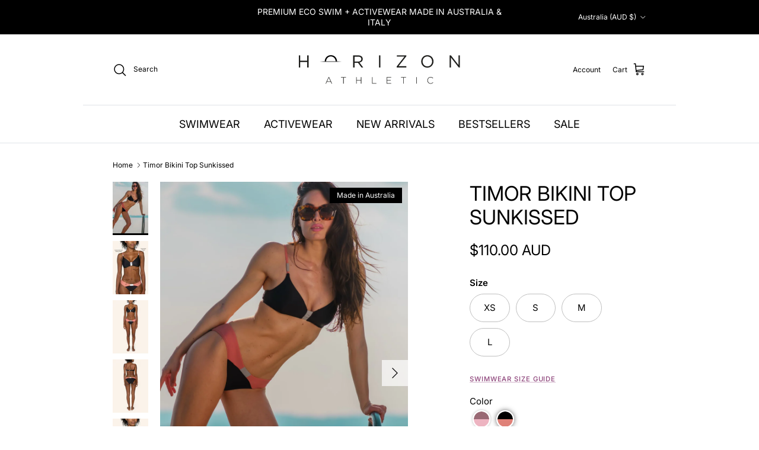

--- FILE ---
content_type: text/html; charset=utf-8
request_url: https://www.horizonathletic.com/products/timor-bikini-top-sunkissed
body_size: 75193
content:
<!doctype html>
<html class="no-js" lang="en" dir="ltr">
<head><meta charset="utf-8">
<meta name="viewport" content="width=device-width,initial-scale=1">
<title>Black Sporty Bikini Top Sustainable Italian Fabric | Free shipping &ndash; Horizon Athletic </title><link rel="canonical" href="https://www.horizonathletic.com/products/timor-bikini-top-sunkissed"><link rel="icon" href="//www.horizonathletic.com/cdn/shop/files/android-chrome-512x512.png?crop=center&height=48&v=1756902108&width=48" type="image/png">
  <link rel="apple-touch-icon" href="//www.horizonathletic.com/cdn/shop/files/android-chrome-512x512.png?crop=center&height=180&v=1756902108&width=180"><meta name="description" content="Made in Australia, the Black Sporty Bikini Top features a reflective centre gore, adjustable straps, and extra support. Made from sustainable Italian fabric for perfect fit and performance."><meta property="og:site_name" content="Horizon Athletic ">
<meta property="og:url" content="https://www.horizonathletic.com/products/timor-bikini-top-sunkissed">
<meta property="og:title" content="Black Sporty Bikini Top Sustainable Italian Fabric | Free shipping">
<meta property="og:type" content="product">
<meta property="og:description" content="Made in Australia, the Black Sporty Bikini Top features a reflective centre gore, adjustable straps, and extra support. Made from sustainable Italian fabric for perfect fit and performance."><meta property="og:image" content="http://www.horizonathletic.com/cdn/shop/files/TimorBikiniTopSunkissed_d32a8d2e-3ffb-41cd-9456-35b90f290c45.jpg?crop=center&height=1200&v=1750509524&width=1200">
  <meta property="og:image:secure_url" content="https://www.horizonathletic.com/cdn/shop/files/TimorBikiniTopSunkissed_d32a8d2e-3ffb-41cd-9456-35b90f290c45.jpg?crop=center&height=1200&v=1750509524&width=1200">
  <meta property="og:image:width" content="2000">
  <meta property="og:image:height" content="3000"><meta property="og:price:amount" content="110.00">
  <meta property="og:price:currency" content="AUD"><meta name="twitter:card" content="summary_large_image">
<meta name="twitter:title" content="Black Sporty Bikini Top Sustainable Italian Fabric | Free shipping">
<meta name="twitter:description" content="Made in Australia, the Black Sporty Bikini Top features a reflective centre gore, adjustable straps, and extra support. Made from sustainable Italian fabric for perfect fit and performance.">
<style>@font-face {
  font-family: Inter;
  font-weight: 400;
  font-style: normal;
  font-display: fallback;
  src: url("//www.horizonathletic.com/cdn/fonts/inter/inter_n4.b2a3f24c19b4de56e8871f609e73ca7f6d2e2bb9.woff2") format("woff2"),
       url("//www.horizonathletic.com/cdn/fonts/inter/inter_n4.af8052d517e0c9ffac7b814872cecc27ae1fa132.woff") format("woff");
}
@font-face {
  font-family: Inter;
  font-weight: 700;
  font-style: normal;
  font-display: fallback;
  src: url("//www.horizonathletic.com/cdn/fonts/inter/inter_n7.02711e6b374660cfc7915d1afc1c204e633421e4.woff2") format("woff2"),
       url("//www.horizonathletic.com/cdn/fonts/inter/inter_n7.6dab87426f6b8813070abd79972ceaf2f8d3b012.woff") format("woff");
}
@font-face {
  font-family: Inter;
  font-weight: 500;
  font-style: normal;
  font-display: fallback;
  src: url("//www.horizonathletic.com/cdn/fonts/inter/inter_n5.d7101d5e168594dd06f56f290dd759fba5431d97.woff2") format("woff2"),
       url("//www.horizonathletic.com/cdn/fonts/inter/inter_n5.5332a76bbd27da00474c136abb1ca3cbbf259068.woff") format("woff");
}
@font-face {
  font-family: Inter;
  font-weight: 400;
  font-style: italic;
  font-display: fallback;
  src: url("//www.horizonathletic.com/cdn/fonts/inter/inter_i4.feae1981dda792ab80d117249d9c7e0f1017e5b3.woff2") format("woff2"),
       url("//www.horizonathletic.com/cdn/fonts/inter/inter_i4.62773b7113d5e5f02c71486623cf828884c85c6e.woff") format("woff");
}
@font-face {
  font-family: Inter;
  font-weight: 700;
  font-style: italic;
  font-display: fallback;
  src: url("//www.horizonathletic.com/cdn/fonts/inter/inter_i7.b377bcd4cc0f160622a22d638ae7e2cd9b86ea4c.woff2") format("woff2"),
       url("//www.horizonathletic.com/cdn/fonts/inter/inter_i7.7c69a6a34e3bb44fcf6f975857e13b9a9b25beb4.woff") format("woff");
}
@font-face {
  font-family: Inter;
  font-weight: 400;
  font-style: normal;
  font-display: fallback;
  src: url("//www.horizonathletic.com/cdn/fonts/inter/inter_n4.b2a3f24c19b4de56e8871f609e73ca7f6d2e2bb9.woff2") format("woff2"),
       url("//www.horizonathletic.com/cdn/fonts/inter/inter_n4.af8052d517e0c9ffac7b814872cecc27ae1fa132.woff") format("woff");
}
@font-face {
  font-family: Inter;
  font-weight: 400;
  font-style: normal;
  font-display: fallback;
  src: url("//www.horizonathletic.com/cdn/fonts/inter/inter_n4.b2a3f24c19b4de56e8871f609e73ca7f6d2e2bb9.woff2") format("woff2"),
       url("//www.horizonathletic.com/cdn/fonts/inter/inter_n4.af8052d517e0c9ffac7b814872cecc27ae1fa132.woff") format("woff");
}
@font-face {
  font-family: Inter;
  font-weight: 400;
  font-style: normal;
  font-display: fallback;
  src: url("//www.horizonathletic.com/cdn/fonts/inter/inter_n4.b2a3f24c19b4de56e8871f609e73ca7f6d2e2bb9.woff2") format("woff2"),
       url("//www.horizonathletic.com/cdn/fonts/inter/inter_n4.af8052d517e0c9ffac7b814872cecc27ae1fa132.woff") format("woff");
}
@font-face {
  font-family: Inter;
  font-weight: 600;
  font-style: normal;
  font-display: fallback;
  src: url("//www.horizonathletic.com/cdn/fonts/inter/inter_n6.771af0474a71b3797eb38f3487d6fb79d43b6877.woff2") format("woff2"),
       url("//www.horizonathletic.com/cdn/fonts/inter/inter_n6.88c903d8f9e157d48b73b7777d0642925bcecde7.woff") format("woff");
}
:root {
  --page-container-width:          1660px;
  --reading-container-width:       720px;
  --divider-opacity:               0.14;
  --gutter-large:                  30px;
  --gutter-desktop:                20px;
  --gutter-mobile:                 16px;
  --section-padding:               50px;
  --larger-section-padding:        80px;
  --larger-section-padding-mobile: 60px;
  --largest-section-padding:       110px;
  --aos-animate-duration:          0.6s;

  --base-font-family:              Inter, sans-serif;
  --base-font-weight:              400;
  --base-font-style:               normal;
  --heading-font-family:           Inter, sans-serif;
  --heading-font-weight:           400;
  --heading-font-style:            normal;
  --heading-font-letter-spacing:   normal;
  --logo-font-family:              Inter, sans-serif;
  --logo-font-weight:              400;
  --logo-font-style:               normal;
  --nav-font-family:               Inter, sans-serif;
  --nav-font-weight:               400;
  --nav-font-style:                normal;

  --base-text-size:15px;
  --base-line-height:              1.6;
  --input-text-size:16px;
  --smaller-text-size-1:12px;
  --smaller-text-size-2:14px;
  --smaller-text-size-3:12px;
  --smaller-text-size-4:11px;
  --larger-text-size:34px;
  --super-large-text-size:60px;
  --super-large-mobile-text-size:27px;
  --larger-mobile-text-size:27px;
  --logo-text-size:26px;--btn-letter-spacing: 0.08em;
    --btn-text-transform: uppercase;
    --button-text-size: 13px;
    --quickbuy-button-text-size: 13;
    --small-feature-link-font-size: 0.75em;
    --input-btn-padding-top: 1.2em;
    --input-btn-padding-bottom: 1.2em;--heading-text-transform:uppercase;
  --nav-text-size:                      14px;
  --mobile-menu-font-weight:            600;

  --body-bg-color:                      255 255 255;
  --bg-color:                           255 255 255;
  --body-text-color:                    0 0 0;
  --text-color:                         0 0 0;

  --header-text-col:                    #000000;--header-text-hover-col:             var(--main-nav-link-hover-col);--header-bg-col:                     #ffffff;
  --heading-color:                     0 0 0;
  --body-heading-color:                0 0 0;
  --heading-divider-col:               #dfe3e8;

  --logo-col:                          #171717;
  --main-nav-bg:                       #ffffff;
  --main-nav-link-col:                 #000000;
  --main-nav-link-hover-col:           #8d447a;
  --main-nav-link-featured-col:        #b61d0f;

  --link-color:                        141 68 122;
  --body-link-color:                   141 68 122;

  --btn-bg-color:                        35 35 35;
  --btn-bg-hover-color:                  141 68 122;
  --btn-border-color:                    35 35 35;
  --btn-border-hover-color:              141 68 122;
  --btn-text-color:                      255 255 255;
  --btn-text-hover-color:                255 255 255;--btn-alt-bg-color:                    255 255 255;
  --btn-alt-text-color:                  35 35 35;
  --btn-alt-border-color:                35 35 35;
  --btn-alt-border-hover-color:          35 35 35;--btn-ter-bg-color:                    235 235 235;
  --btn-ter-text-color:                  0 0 0;
  --btn-ter-bg-hover-color:              35 35 35;
  --btn-ter-text-hover-color:            255 255 255;--btn-border-radius: 0;
    --btn-inspired-border-radius: 0;--color-scheme-default:                             #ffffff;
  --color-scheme-default-color:                       255 255 255;
  --color-scheme-default-text-color:                  0 0 0;
  --color-scheme-default-head-color:                  0 0 0;
  --color-scheme-default-link-color:                  141 68 122;
  --color-scheme-default-btn-text-color:              255 255 255;
  --color-scheme-default-btn-text-hover-color:        255 255 255;
  --color-scheme-default-btn-bg-color:                35 35 35;
  --color-scheme-default-btn-bg-hover-color:          141 68 122;
  --color-scheme-default-btn-border-color:            35 35 35;
  --color-scheme-default-btn-border-hover-color:      141 68 122;
  --color-scheme-default-btn-alt-text-color:          35 35 35;
  --color-scheme-default-btn-alt-bg-color:            255 255 255;
  --color-scheme-default-btn-alt-border-color:        35 35 35;
  --color-scheme-default-btn-alt-border-hover-color:  35 35 35;

  --color-scheme-1:                             #000000;
  --color-scheme-1-color:                       0 0 0;
  --color-scheme-1-text-color:                  92 92 92;
  --color-scheme-1-head-color:                  23 23 23;
  --color-scheme-1-link-color:                  141 68 122;
  --color-scheme-1-btn-text-color:              255 255 255;
  --color-scheme-1-btn-text-hover-color:        255 255 255;
  --color-scheme-1-btn-bg-color:                35 35 35;
  --color-scheme-1-btn-bg-hover-color:          0 0 0;
  --color-scheme-1-btn-border-color:            35 35 35;
  --color-scheme-1-btn-border-hover-color:      0 0 0;
  --color-scheme-1-btn-alt-text-color:          35 35 35;
  --color-scheme-1-btn-alt-bg-color:            255 255 255;
  --color-scheme-1-btn-alt-border-color:        35 35 35;
  --color-scheme-1-btn-alt-border-hover-color:  35 35 35;

  --color-scheme-2:                             #000000;
  --color-scheme-2-color:                       0 0 0;
  --color-scheme-2-text-color:                  92 92 92;
  --color-scheme-2-head-color:                  23 23 23;
  --color-scheme-2-link-color:                  193 100 82;
  --color-scheme-2-btn-text-color:              255 255 255;
  --color-scheme-2-btn-text-hover-color:        255 255 255;
  --color-scheme-2-btn-bg-color:                35 35 35;
  --color-scheme-2-btn-bg-hover-color:          0 0 0;
  --color-scheme-2-btn-border-color:            35 35 35;
  --color-scheme-2-btn-border-hover-color:      0 0 0;
  --color-scheme-2-btn-alt-text-color:          35 35 35;
  --color-scheme-2-btn-alt-bg-color:            255 255 255;
  --color-scheme-2-btn-alt-border-color:        35 35 35;
  --color-scheme-2-btn-alt-border-hover-color:  35 35 35;

  /* Shop Pay payment terms */
  --payment-terms-background-color:    #ffffff;--quickbuy-bg: 255 255 255;--body-input-background-color:       rgb(var(--body-bg-color));
  --input-background-color:            rgb(var(--body-bg-color));
  --body-input-text-color:             var(--body-text-color);
  --input-text-color:                  var(--body-text-color);
  --body-input-border-color:           rgb(191, 191, 191);
  --input-border-color:                rgb(191, 191, 191);
  --input-border-color-hover:          rgb(115, 115, 115);
  --input-border-color-active:         rgb(0, 0, 0);

  --swatch-cross-svg:                  url("data:image/svg+xml,%3Csvg xmlns='http://www.w3.org/2000/svg' width='240' height='240' viewBox='0 0 24 24' fill='none' stroke='rgb(191, 191, 191)' stroke-width='0.09' preserveAspectRatio='none' %3E%3Cline x1='24' y1='0' x2='0' y2='24'%3E%3C/line%3E%3C/svg%3E");
  --swatch-cross-hover:                url("data:image/svg+xml,%3Csvg xmlns='http://www.w3.org/2000/svg' width='240' height='240' viewBox='0 0 24 24' fill='none' stroke='rgb(115, 115, 115)' stroke-width='0.09' preserveAspectRatio='none' %3E%3Cline x1='24' y1='0' x2='0' y2='24'%3E%3C/line%3E%3C/svg%3E");
  --swatch-cross-active:               url("data:image/svg+xml,%3Csvg xmlns='http://www.w3.org/2000/svg' width='240' height='240' viewBox='0 0 24 24' fill='none' stroke='rgb(0, 0, 0)' stroke-width='0.09' preserveAspectRatio='none' %3E%3Cline x1='24' y1='0' x2='0' y2='24'%3E%3C/line%3E%3C/svg%3E");

  --footer-divider-col:                #efdfc7;
  --footer-text-col:                   92 92 92;
  --footer-heading-col:                23 23 23;
  --footer-bg-col:                     250 242 230;--product-label-overlay-justify: flex-end;--product-label-overlay-align: flex-end;--product-label-overlay-reduction-text:   #ffffff;
  --product-label-overlay-reduction-bg:     #c20000;
  --product-label-overlay-reduction-text-weight: 600;
  --product-label-overlay-stock-text:       #ffffff;
  --product-label-overlay-stock-bg:         #09728c;
  --product-label-overlay-new-text:         #ffffff;
  --product-label-overlay-new-bg:           #c16452;
  --product-label-overlay-meta-text:        #ffffff;
  --product-label-overlay-meta-bg:          #000000;
  --product-label-sale-text:                #c20000;
  --product-label-sold-text:                #171717;
  --product-label-preorder-text:            #3ea36a;

  --product-block-crop-align:               center;

  
  --product-block-price-align:              flex-start;
  --product-block-price-item-margin-start:  initial;
  --product-block-price-item-margin-end:    .5rem;
  

  

  --collection-block-image-position:   center center;

  --swatch-picker-image-size:          38px;
  --swatch-crop-align:                 center center;

  --image-overlay-text-color:          255 255 255;--image-overlay-bg:                  rgba(0, 0, 0, 0.12);
  --image-overlay-shadow-start:        rgb(0 0 0 / 0.16);
  --image-overlay-box-opacity:         0.8;--product-inventory-ok-box-color:            #f2faf0;
  --product-inventory-ok-text-color:           #108043;
  --product-inventory-ok-icon-box-fill-color:  #fff;
  --product-inventory-low-box-color:           #fcf1cd;
  --product-inventory-low-text-color:          #dd9a1a;
  --product-inventory-low-icon-box-fill-color: #fff;
  --product-inventory-low-text-color-channels: 16, 128, 67;
  --product-inventory-ok-text-color-channels:  221, 154, 26;

  --rating-star-color: 193 100 82;--overlay-align-left: start;
    --overlay-align-right: end;}html[dir=rtl] {
  --overlay-right-text-m-left: 0;
  --overlay-right-text-m-right: auto;
  --overlay-left-shadow-left-left: 15%;
  --overlay-left-shadow-left-right: -50%;
  --overlay-left-shadow-right-left: -85%;
  --overlay-left-shadow-right-right: 0;
}.image-overlay--bg-box .text-overlay .text-overlay__text {
    --image-overlay-box-bg: 255 255 255;
    --heading-color: var(--body-heading-color);
    --text-color: var(--body-text-color);
    --link-color: var(--body-link-color);
  }::selection {
    background: rgb(var(--body-heading-color));
    color: rgb(var(--body-bg-color));
  }
  ::-moz-selection {
    background: rgb(var(--body-heading-color));
    color: rgb(var(--body-bg-color));
  }.use-color-scheme--default {
  --product-label-sale-text:           #c20000;
  --product-label-sold-text:           #171717;
  --product-label-preorder-text:       #3ea36a;
  --input-background-color:            rgb(var(--body-bg-color));
  --input-text-color:                  var(--body-input-text-color);
  --input-border-color:                rgb(191, 191, 191);
  --input-border-color-hover:          rgb(115, 115, 115);
  --input-border-color-active:         rgb(0, 0, 0);
}</style>

  <link href="//www.horizonathletic.com/cdn/shop/t/25/assets/main.css?v=49808024419908403881755346784" rel="stylesheet" type="text/css" media="all" />
<link rel="preload" as="font" href="//www.horizonathletic.com/cdn/fonts/inter/inter_n4.b2a3f24c19b4de56e8871f609e73ca7f6d2e2bb9.woff2" type="font/woff2" crossorigin><link rel="preload" as="font" href="//www.horizonathletic.com/cdn/fonts/inter/inter_n4.b2a3f24c19b4de56e8871f609e73ca7f6d2e2bb9.woff2" type="font/woff2" crossorigin><script>
    document.documentElement.className = document.documentElement.className.replace('no-js', 'js');

    window.theme = {
      info: {
        name: 'Symmetry',
        version: '8.0.0'
      },
      device: {
        hasTouch: window.matchMedia('(any-pointer: coarse)').matches,
        hasHover: window.matchMedia('(hover: hover)').matches
      },
      mediaQueries: {
        md: '(min-width: 768px)',
        productMediaCarouselBreak: '(min-width: 1041px)'
      },
      routes: {
        base: 'https://www.horizonathletic.com',
        cart: '/cart',
        cartAdd: '/cart/add.js',
        cartUpdate: '/cart/update.js',
        predictiveSearch: '/search/suggest'
      },
      strings: {
        cartTermsConfirmation: "You must agree to the terms and conditions before continuing.",
        cartItemsQuantityError: "You can only add [QUANTITY] of this item to your cart.",
        generalSearchViewAll: "View all search results",
        noStock: "Sold out",
        noVariant: "Unavailable",
        productsProductChooseA: "Choose a",
        generalSearchPages: "Pages",
        generalSearchNoResultsWithoutTerms: "Sorry, we couldnʼt find any results",
        shippingCalculator: {
          singleRate: "There is one shipping rate for this destination:",
          multipleRates: "There are multiple shipping rates for this destination:",
          noRates: "We do not ship to this destination."
        },
        regularPrice: "Regular price",
        salePrice: "Sale price"
      },
      settings: {
        moneyWithCurrencyFormat: "\u003cspan class=money\u003e${{amount}} AUD\u003c\/span\u003e",
        cartType: "drawer",
        afterAddToCart: "drawer",
        quickbuyStyle: "off",
        externalLinksNewTab: true,
        internalLinksSmoothScroll: true
      }
    }

    theme.inlineNavigationCheck = function() {
      var pageHeader = document.querySelector('.pageheader'),
          inlineNavContainer = pageHeader.querySelector('.logo-area__left__inner'),
          inlineNav = inlineNavContainer.querySelector('.navigation--left');
      if (inlineNav && getComputedStyle(inlineNav).display != 'none') {
        var inlineMenuCentered = document.querySelector('.pageheader--layout-inline-menu-center'),
            logoContainer = document.querySelector('.logo-area__middle__inner');
        if(inlineMenuCentered) {
          var rightWidth = document.querySelector('.logo-area__right__inner').clientWidth,
              middleWidth = logoContainer.clientWidth,
              logoArea = document.querySelector('.logo-area'),
              computedLogoAreaStyle = getComputedStyle(logoArea),
              logoAreaInnerWidth = logoArea.clientWidth - Math.ceil(parseFloat(computedLogoAreaStyle.paddingLeft)) - Math.ceil(parseFloat(computedLogoAreaStyle.paddingRight)),
              availableNavWidth = logoAreaInnerWidth - Math.max(rightWidth, middleWidth) * 2 - 40;
          inlineNavContainer.style.maxWidth = availableNavWidth + 'px';
        }

        var firstInlineNavLink = inlineNav.querySelector('.navigation__item:first-child'),
            lastInlineNavLink = inlineNav.querySelector('.navigation__item:last-child');
        if (lastInlineNavLink) {
          var inlineNavWidth = null;
          if(document.querySelector('html[dir=rtl]')) {
            inlineNavWidth = firstInlineNavLink.offsetLeft - lastInlineNavLink.offsetLeft + firstInlineNavLink.offsetWidth;
          } else {
            inlineNavWidth = lastInlineNavLink.offsetLeft - firstInlineNavLink.offsetLeft + lastInlineNavLink.offsetWidth;
          }
          if (inlineNavContainer.offsetWidth >= inlineNavWidth) {
            pageHeader.classList.add('pageheader--layout-inline-permitted');
            var tallLogo = logoContainer.clientHeight > lastInlineNavLink.clientHeight + 20;
            if (tallLogo) {
              inlineNav.classList.add('navigation--tight-underline');
            } else {
              inlineNav.classList.remove('navigation--tight-underline');
            }
          } else {
            pageHeader.classList.remove('pageheader--layout-inline-permitted');
          }
        }
      }
    };

    theme.setInitialHeaderHeightProperty = () => {
      const section = document.querySelector('.section-header');
      if (section) {
        document.documentElement.style.setProperty('--theme-header-height', Math.ceil(section.clientHeight) + 'px');
      }
    };
  </script>

  <script src="//www.horizonathletic.com/cdn/shop/t/25/assets/main.js?v=150891663519462644191754821225" defer></script>

  <script>window.performance && window.performance.mark && window.performance.mark('shopify.content_for_header.start');</script><meta name="google-site-verification" content="BboBtJQtxGhI_9wjsHmPNcvfDs5f9q2YqQ4kOEy-7tI">
<meta name="facebook-domain-verification" content="hr2105nud0bdzdulgsdcttr4yaa7r4">
<meta id="shopify-digital-wallet" name="shopify-digital-wallet" content="/11141480506/digital_wallets/dialog">
<meta name="shopify-checkout-api-token" content="f72c801ea4d8d59cb9d8418ab1689bef">
<meta id="in-context-paypal-metadata" data-shop-id="11141480506" data-venmo-supported="false" data-environment="production" data-locale="en_US" data-paypal-v4="true" data-currency="AUD">
<link rel="alternate" type="application/json+oembed" href="https://www.horizonathletic.com/products/timor-bikini-top-sunkissed.oembed">
<script async="async" src="/checkouts/internal/preloads.js?locale=en-AU"></script>
<link rel="preconnect" href="https://shop.app" crossorigin="anonymous">
<script async="async" src="https://shop.app/checkouts/internal/preloads.js?locale=en-AU&shop_id=11141480506" crossorigin="anonymous"></script>
<script id="apple-pay-shop-capabilities" type="application/json">{"shopId":11141480506,"countryCode":"AU","currencyCode":"AUD","merchantCapabilities":["supports3DS"],"merchantId":"gid:\/\/shopify\/Shop\/11141480506","merchantName":"Horizon Athletic ","requiredBillingContactFields":["postalAddress","email","phone"],"requiredShippingContactFields":["postalAddress","email","phone"],"shippingType":"shipping","supportedNetworks":["visa","masterCard","amex","jcb"],"total":{"type":"pending","label":"Horizon Athletic ","amount":"1.00"},"shopifyPaymentsEnabled":true,"supportsSubscriptions":true}</script>
<script id="shopify-features" type="application/json">{"accessToken":"f72c801ea4d8d59cb9d8418ab1689bef","betas":["rich-media-storefront-analytics"],"domain":"www.horizonathletic.com","predictiveSearch":true,"shopId":11141480506,"locale":"en"}</script>
<script>var Shopify = Shopify || {};
Shopify.shop = "horizon-athletic.myshopify.com";
Shopify.locale = "en";
Shopify.currency = {"active":"AUD","rate":"1.0"};
Shopify.country = "AU";
Shopify.theme = {"name":"[Louis] Horizon Athletic 8.0.0","id":139631722565,"schema_name":"Symmetry","schema_version":"8.0.0","theme_store_id":568,"role":"main"};
Shopify.theme.handle = "null";
Shopify.theme.style = {"id":null,"handle":null};
Shopify.cdnHost = "www.horizonathletic.com/cdn";
Shopify.routes = Shopify.routes || {};
Shopify.routes.root = "/";</script>
<script type="module">!function(o){(o.Shopify=o.Shopify||{}).modules=!0}(window);</script>
<script>!function(o){function n(){var o=[];function n(){o.push(Array.prototype.slice.apply(arguments))}return n.q=o,n}var t=o.Shopify=o.Shopify||{};t.loadFeatures=n(),t.autoloadFeatures=n()}(window);</script>
<script>
  window.ShopifyPay = window.ShopifyPay || {};
  window.ShopifyPay.apiHost = "shop.app\/pay";
  window.ShopifyPay.redirectState = null;
</script>
<script id="shop-js-analytics" type="application/json">{"pageType":"product"}</script>
<script defer="defer" async type="module" src="//www.horizonathletic.com/cdn/shopifycloud/shop-js/modules/v2/client.init-shop-cart-sync_CGREiBkR.en.esm.js"></script>
<script defer="defer" async type="module" src="//www.horizonathletic.com/cdn/shopifycloud/shop-js/modules/v2/chunk.common_Bt2Up4BP.esm.js"></script>
<script type="module">
  await import("//www.horizonathletic.com/cdn/shopifycloud/shop-js/modules/v2/client.init-shop-cart-sync_CGREiBkR.en.esm.js");
await import("//www.horizonathletic.com/cdn/shopifycloud/shop-js/modules/v2/chunk.common_Bt2Up4BP.esm.js");

  window.Shopify.SignInWithShop?.initShopCartSync?.({"fedCMEnabled":true,"windoidEnabled":true});

</script>
<script>
  window.Shopify = window.Shopify || {};
  if (!window.Shopify.featureAssets) window.Shopify.featureAssets = {};
  window.Shopify.featureAssets['shop-js'] = {"shop-cart-sync":["modules/v2/client.shop-cart-sync_CQNAmp__.en.esm.js","modules/v2/chunk.common_Bt2Up4BP.esm.js"],"init-windoid":["modules/v2/client.init-windoid_BMafEeJe.en.esm.js","modules/v2/chunk.common_Bt2Up4BP.esm.js"],"shop-cash-offers":["modules/v2/client.shop-cash-offers_3d66YIS3.en.esm.js","modules/v2/chunk.common_Bt2Up4BP.esm.js","modules/v2/chunk.modal_Dk0o9ppo.esm.js"],"init-fed-cm":["modules/v2/client.init-fed-cm_B-WG4sqw.en.esm.js","modules/v2/chunk.common_Bt2Up4BP.esm.js"],"shop-toast-manager":["modules/v2/client.shop-toast-manager_DhuhblEJ.en.esm.js","modules/v2/chunk.common_Bt2Up4BP.esm.js"],"shop-button":["modules/v2/client.shop-button_B5xLHL5j.en.esm.js","modules/v2/chunk.common_Bt2Up4BP.esm.js"],"avatar":["modules/v2/client.avatar_BTnouDA3.en.esm.js"],"init-shop-email-lookup-coordinator":["modules/v2/client.init-shop-email-lookup-coordinator_hqFayTDE.en.esm.js","modules/v2/chunk.common_Bt2Up4BP.esm.js"],"init-shop-cart-sync":["modules/v2/client.init-shop-cart-sync_CGREiBkR.en.esm.js","modules/v2/chunk.common_Bt2Up4BP.esm.js"],"shop-login-button":["modules/v2/client.shop-login-button_g5QkWrqe.en.esm.js","modules/v2/chunk.common_Bt2Up4BP.esm.js","modules/v2/chunk.modal_Dk0o9ppo.esm.js"],"pay-button":["modules/v2/client.pay-button_Cuf0bNvL.en.esm.js","modules/v2/chunk.common_Bt2Up4BP.esm.js"],"init-shop-for-new-customer-accounts":["modules/v2/client.init-shop-for-new-customer-accounts_Bxwhl6__.en.esm.js","modules/v2/client.shop-login-button_g5QkWrqe.en.esm.js","modules/v2/chunk.common_Bt2Up4BP.esm.js","modules/v2/chunk.modal_Dk0o9ppo.esm.js"],"init-customer-accounts-sign-up":["modules/v2/client.init-customer-accounts-sign-up_al3d1WE3.en.esm.js","modules/v2/client.shop-login-button_g5QkWrqe.en.esm.js","modules/v2/chunk.common_Bt2Up4BP.esm.js","modules/v2/chunk.modal_Dk0o9ppo.esm.js"],"shop-follow-button":["modules/v2/client.shop-follow-button_B9MutJJO.en.esm.js","modules/v2/chunk.common_Bt2Up4BP.esm.js","modules/v2/chunk.modal_Dk0o9ppo.esm.js"],"checkout-modal":["modules/v2/client.checkout-modal_OBPaeP-J.en.esm.js","modules/v2/chunk.common_Bt2Up4BP.esm.js","modules/v2/chunk.modal_Dk0o9ppo.esm.js"],"init-customer-accounts":["modules/v2/client.init-customer-accounts_Brxa5h1K.en.esm.js","modules/v2/client.shop-login-button_g5QkWrqe.en.esm.js","modules/v2/chunk.common_Bt2Up4BP.esm.js","modules/v2/chunk.modal_Dk0o9ppo.esm.js"],"lead-capture":["modules/v2/client.lead-capture_BBBv1Qpe.en.esm.js","modules/v2/chunk.common_Bt2Up4BP.esm.js","modules/v2/chunk.modal_Dk0o9ppo.esm.js"],"shop-login":["modules/v2/client.shop-login_DoNRI_y4.en.esm.js","modules/v2/chunk.common_Bt2Up4BP.esm.js","modules/v2/chunk.modal_Dk0o9ppo.esm.js"],"payment-terms":["modules/v2/client.payment-terms_BlOJedZ2.en.esm.js","modules/v2/chunk.common_Bt2Up4BP.esm.js","modules/v2/chunk.modal_Dk0o9ppo.esm.js"]};
</script>
<script id="__st">var __st={"a":11141480506,"offset":39600,"reqid":"b1c06289-2eac-4881-969f-23cdae728260-1762768639","pageurl":"www.horizonathletic.com\/products\/timor-bikini-top-sunkissed","u":"1c55b7528dde","p":"product","rtyp":"product","rid":6962060230725};</script>
<script>window.ShopifyPaypalV4VisibilityTracking = true;</script>
<script id="captcha-bootstrap">!function(){'use strict';const t='contact',e='account',n='new_comment',o=[[t,t],['blogs',n],['comments',n],[t,'customer']],c=[[e,'customer_login'],[e,'guest_login'],[e,'recover_customer_password'],[e,'create_customer']],r=t=>t.map((([t,e])=>`form[action*='/${t}']:not([data-nocaptcha='true']) input[name='form_type'][value='${e}']`)).join(','),a=t=>()=>t?[...document.querySelectorAll(t)].map((t=>t.form)):[];function s(){const t=[...o],e=r(t);return a(e)}const i='password',u='form_key',d=['recaptcha-v3-token','g-recaptcha-response','h-captcha-response',i],f=()=>{try{return window.sessionStorage}catch{return}},m='__shopify_v',_=t=>t.elements[u];function p(t,e,n=!1){try{const o=window.sessionStorage,c=JSON.parse(o.getItem(e)),{data:r}=function(t){const{data:e,action:n}=t;return t[m]||n?{data:e,action:n}:{data:t,action:n}}(c);for(const[e,n]of Object.entries(r))t.elements[e]&&(t.elements[e].value=n);n&&o.removeItem(e)}catch(o){console.error('form repopulation failed',{error:o})}}const l='form_type',E='cptcha';function T(t){t.dataset[E]=!0}const w=window,h=w.document,L='Shopify',v='ce_forms',y='captcha';let A=!1;((t,e)=>{const n=(g='f06e6c50-85a8-45c8-87d0-21a2b65856fe',I='https://cdn.shopify.com/shopifycloud/storefront-forms-hcaptcha/ce_storefront_forms_captcha_hcaptcha.v1.5.2.iife.js',D={infoText:'Protected by hCaptcha',privacyText:'Privacy',termsText:'Terms'},(t,e,n)=>{const o=w[L][v],c=o.bindForm;if(c)return c(t,g,e,D).then(n);var r;o.q.push([[t,g,e,D],n]),r=I,A||(h.body.append(Object.assign(h.createElement('script'),{id:'captcha-provider',async:!0,src:r})),A=!0)});var g,I,D;w[L]=w[L]||{},w[L][v]=w[L][v]||{},w[L][v].q=[],w[L][y]=w[L][y]||{},w[L][y].protect=function(t,e){n(t,void 0,e),T(t)},Object.freeze(w[L][y]),function(t,e,n,w,h,L){const[v,y,A,g]=function(t,e,n){const i=e?o:[],u=t?c:[],d=[...i,...u],f=r(d),m=r(i),_=r(d.filter((([t,e])=>n.includes(e))));return[a(f),a(m),a(_),s()]}(w,h,L),I=t=>{const e=t.target;return e instanceof HTMLFormElement?e:e&&e.form},D=t=>v().includes(t);t.addEventListener('submit',(t=>{const e=I(t);if(!e)return;const n=D(e)&&!e.dataset.hcaptchaBound&&!e.dataset.recaptchaBound,o=_(e),c=g().includes(e)&&(!o||!o.value);(n||c)&&t.preventDefault(),c&&!n&&(function(t){try{if(!f())return;!function(t){const e=f();if(!e)return;const n=_(t);if(!n)return;const o=n.value;o&&e.removeItem(o)}(t);const e=Array.from(Array(32),(()=>Math.random().toString(36)[2])).join('');!function(t,e){_(t)||t.append(Object.assign(document.createElement('input'),{type:'hidden',name:u})),t.elements[u].value=e}(t,e),function(t,e){const n=f();if(!n)return;const o=[...t.querySelectorAll(`input[type='${i}']`)].map((({name:t})=>t)),c=[...d,...o],r={};for(const[a,s]of new FormData(t).entries())c.includes(a)||(r[a]=s);n.setItem(e,JSON.stringify({[m]:1,action:t.action,data:r}))}(t,e)}catch(e){console.error('failed to persist form',e)}}(e),e.submit())}));const S=(t,e)=>{t&&!t.dataset[E]&&(n(t,e.some((e=>e===t))),T(t))};for(const o of['focusin','change'])t.addEventListener(o,(t=>{const e=I(t);D(e)&&S(e,y())}));const B=e.get('form_key'),M=e.get(l),P=B&&M;t.addEventListener('DOMContentLoaded',(()=>{const t=y();if(P)for(const e of t)e.elements[l].value===M&&p(e,B);[...new Set([...A(),...v().filter((t=>'true'===t.dataset.shopifyCaptcha))])].forEach((e=>S(e,t)))}))}(h,new URLSearchParams(w.location.search),n,t,e,['guest_login'])})(!0,!0)}();</script>
<script integrity="sha256-52AcMU7V7pcBOXWImdc/TAGTFKeNjmkeM1Pvks/DTgc=" data-source-attribution="shopify.loadfeatures" defer="defer" src="//www.horizonathletic.com/cdn/shopifycloud/storefront/assets/storefront/load_feature-81c60534.js" crossorigin="anonymous"></script>
<script crossorigin="anonymous" defer="defer" src="//www.horizonathletic.com/cdn/shopifycloud/storefront/assets/shopify_pay/storefront-65b4c6d7.js?v=20250812"></script>
<script data-source-attribution="shopify.dynamic_checkout.dynamic.init">var Shopify=Shopify||{};Shopify.PaymentButton=Shopify.PaymentButton||{isStorefrontPortableWallets:!0,init:function(){window.Shopify.PaymentButton.init=function(){};var t=document.createElement("script");t.src="https://www.horizonathletic.com/cdn/shopifycloud/portable-wallets/latest/portable-wallets.en.js",t.type="module",document.head.appendChild(t)}};
</script>
<script data-source-attribution="shopify.dynamic_checkout.buyer_consent">
  function portableWalletsHideBuyerConsent(e){var t=document.getElementById("shopify-buyer-consent"),n=document.getElementById("shopify-subscription-policy-button");t&&n&&(t.classList.add("hidden"),t.setAttribute("aria-hidden","true"),n.removeEventListener("click",e))}function portableWalletsShowBuyerConsent(e){var t=document.getElementById("shopify-buyer-consent"),n=document.getElementById("shopify-subscription-policy-button");t&&n&&(t.classList.remove("hidden"),t.removeAttribute("aria-hidden"),n.addEventListener("click",e))}window.Shopify?.PaymentButton&&(window.Shopify.PaymentButton.hideBuyerConsent=portableWalletsHideBuyerConsent,window.Shopify.PaymentButton.showBuyerConsent=portableWalletsShowBuyerConsent);
</script>
<script data-source-attribution="shopify.dynamic_checkout.cart.bootstrap">document.addEventListener("DOMContentLoaded",(function(){function t(){return document.querySelector("shopify-accelerated-checkout-cart, shopify-accelerated-checkout")}if(t())Shopify.PaymentButton.init();else{new MutationObserver((function(e,n){t()&&(Shopify.PaymentButton.init(),n.disconnect())})).observe(document.body,{childList:!0,subtree:!0})}}));
</script>
<script id='scb4127' type='text/javascript' async='' src='https://www.horizonathletic.com/cdn/shopifycloud/privacy-banner/storefront-banner.js'></script><link id="shopify-accelerated-checkout-styles" rel="stylesheet" media="screen" href="https://www.horizonathletic.com/cdn/shopifycloud/portable-wallets/latest/accelerated-checkout-backwards-compat.css" crossorigin="anonymous">
<style id="shopify-accelerated-checkout-cart">
        #shopify-buyer-consent {
  margin-top: 1em;
  display: inline-block;
  width: 100%;
}

#shopify-buyer-consent.hidden {
  display: none;
}

#shopify-subscription-policy-button {
  background: none;
  border: none;
  padding: 0;
  text-decoration: underline;
  font-size: inherit;
  cursor: pointer;
}

#shopify-subscription-policy-button::before {
  box-shadow: none;
}

      </style>
<script id="sections-script" data-sections="related-products,footer" defer="defer" src="//www.horizonathletic.com/cdn/shop/t/25/compiled_assets/scripts.js?4216"></script>
<script>window.performance && window.performance.mark && window.performance.mark('shopify.content_for_header.end');</script>
<!-- CC Custom Head Start --><!-- CC Custom Head End --><!-- BEGIN app block: shopify://apps/pandectes-gdpr/blocks/banner/58c0baa2-6cc1-480c-9ea6-38d6d559556a -->
  
    <script>
      if (!window.PandectesRulesSettings) {
        window.PandectesRulesSettings = {"store":{"id":11141480506,"adminMode":false,"headless":false,"storefrontRootDomain":"","checkoutRootDomain":"","storefrontAccessToken":""},"banner":{"revokableTrigger":false,"cookiesBlockedByDefault":"7","hybridStrict":false,"isActive":true},"geolocation":{"brOnly":true,"caOnly":true,"chOnly":true,"euOnly":true,"jpOnly":true,"thOnly":true,"zaOnly":true,"canadaOnly":true,"globalVisibility":false},"blocker":{"isActive":false,"googleConsentMode":{"isActive":true,"id":"GTM-5K8MDWP","analyticsId":"G-395438892","adwordsId":"AW-5097536148","adStorageCategory":4,"analyticsStorageCategory":2,"functionalityStorageCategory":1,"personalizationStorageCategory":1,"securityStorageCategory":0,"customEvent":true,"redactData":false,"urlPassthrough":false,"dataLayerProperty":"dataLayer","waitForUpdate":0,"useNativeChannel":true},"facebookPixel":{"isActive":false,"id":"","ldu":false},"microsoft":{},"rakuten":{"isActive":false,"cmp":false,"ccpa":false},"gpcIsActive":false,"klaviyoIsActive":true,"defaultBlocked":7,"patterns":{"whiteList":[],"blackList":{"1":[],"2":[],"4":[],"8":[]},"iframesWhiteList":[],"iframesBlackList":{"1":[],"2":[],"4":[],"8":[]},"beaconsWhiteList":[],"beaconsBlackList":{"1":[],"2":[],"4":[],"8":[]}}}};
        window.PandectesRulesSettings.auto = true;
        const rulesScript = document.createElement('script');
        rulesScript.src = "https://cdn.shopify.com/extensions/019a34e6-3ef6-7ede-ab75-5e1ed9ed558e/gdpr-197/assets/pandectes-rules.js";
        const firstChild = document.head.firstChild;
        document.head.insertBefore(rulesScript, firstChild);
      }
    </script>
  
  <script>
    
      window.PandectesSettings = {"store":{"id":11141480506,"plan":"plus","theme":"Updated copy of Horizon Athletic","primaryLocale":"en","adminMode":false,"headless":false,"storefrontRootDomain":"","checkoutRootDomain":"","storefrontAccessToken":""},"tsPublished":1750228433,"declaration":{"showPurpose":false,"showProvider":false,"declIntroText":"We use cookies to optimize website functionality, analyze the performance, and provide personalized experience to you. Some cookies are essential to make the website operate and function correctly. Those cookies cannot be disabled. In this window you can manage your preference of cookies.","showDateGenerated":true},"language":{"unpublished":[],"languageMode":"Single","fallbackLanguage":"en","languageDetection":"browser","languagesSupported":[]},"texts":{"managed":{"headerText":{"en":"We respect your privacy"},"consentText":{"en":"This website uses cookies to ensure you get the best experience."},"linkText":{"en":"Learn more"},"imprintText":{"en":"Imprint"},"googleLinkText":{"en":"Google's Privacy Terms"},"allowButtonText":{"en":"Accept"},"denyButtonText":{"en":"Decline"},"dismissButtonText":{"en":"Ok"},"leaveSiteButtonText":{"en":"Leave this site"},"preferencesButtonText":{"en":"Preferences"},"cookiePolicyText":{"en":"Cookie policy"},"preferencesPopupTitleText":{"en":"Manage consent preferences"},"preferencesPopupIntroText":{"en":"We use cookies to optimize website functionality, analyze the performance, and provide personalized experience to you. Some cookies are essential to make the website operate and function correctly. Those cookies cannot be disabled. In this window you can manage your preference of cookies."},"preferencesPopupSaveButtonText":{"en":"Save preferences"},"preferencesPopupCloseButtonText":{"en":"Close"},"preferencesPopupAcceptAllButtonText":{"en":"Accept all"},"preferencesPopupRejectAllButtonText":{"en":"Reject all"},"cookiesDetailsText":{"en":"Cookies details"},"preferencesPopupAlwaysAllowedText":{"en":"Always allowed"},"accessSectionParagraphText":{"en":"You have the right to request access to your data at any time."},"accessSectionTitleText":{"en":"Data portability"},"accessSectionAccountInfoActionText":{"en":"Personal data"},"accessSectionDownloadReportActionText":{"en":"Request export"},"accessSectionGDPRRequestsActionText":{"en":"Data subject requests"},"accessSectionOrdersRecordsActionText":{"en":"Orders"},"rectificationSectionParagraphText":{"en":"You have the right to request your data to be updated whenever you think it is appropriate."},"rectificationSectionTitleText":{"en":"Data Rectification"},"rectificationCommentPlaceholder":{"en":"Describe what you want to be updated"},"rectificationCommentValidationError":{"en":"Comment is required"},"rectificationSectionEditAccountActionText":{"en":"Request an update"},"erasureSectionTitleText":{"en":"Right to be forgotten"},"erasureSectionParagraphText":{"en":"You have the right to ask all your data to be erased. After that, you will no longer be able to access your account."},"erasureSectionRequestDeletionActionText":{"en":"Request personal data deletion"},"consentDate":{"en":"Consent date"},"consentId":{"en":"Consent ID"},"consentSectionChangeConsentActionText":{"en":"Change consent preference"},"consentSectionConsentedText":{"en":"You consented to the cookies policy of this website on"},"consentSectionNoConsentText":{"en":"You have not consented to the cookies policy of this website."},"consentSectionTitleText":{"en":"Your cookie consent"},"consentStatus":{"en":"Consent preference"},"confirmationFailureMessage":{"en":"Your request was not verified. Please try again and if problem persists, contact store owner for assistance"},"confirmationFailureTitle":{"en":"A problem occurred"},"confirmationSuccessMessage":{"en":"We will soon get back to you as to your request."},"confirmationSuccessTitle":{"en":"Your request is verified"},"guestsSupportEmailFailureMessage":{"en":"Your request was not submitted. Please try again and if problem persists, contact store owner for assistance."},"guestsSupportEmailFailureTitle":{"en":"A problem occurred"},"guestsSupportEmailPlaceholder":{"en":"E-mail address"},"guestsSupportEmailSuccessMessage":{"en":"If you are registered as a customer of this store, you will soon receive an email with instructions on how to proceed."},"guestsSupportEmailSuccessTitle":{"en":"Thank you for your request"},"guestsSupportEmailValidationError":{"en":"Email is not valid"},"guestsSupportInfoText":{"en":"Please login with your customer account to further proceed."},"submitButton":{"en":"Submit"},"submittingButton":{"en":"Submitting..."},"cancelButton":{"en":"Cancel"},"declIntroText":{"en":"We use cookies to optimize website functionality, analyze the performance, and provide personalized experience to you. Some cookies are essential to make the website operate and function correctly. Those cookies cannot be disabled. In this window you can manage your preference of cookies."},"declName":{"en":"Name"},"declPurpose":{"en":"Purpose"},"declType":{"en":"Type"},"declRetention":{"en":"Retention"},"declProvider":{"en":"Provider"},"declFirstParty":{"en":"First-party"},"declThirdParty":{"en":"Third-party"},"declSeconds":{"en":"seconds"},"declMinutes":{"en":"minutes"},"declHours":{"en":"hours"},"declDays":{"en":"days"},"declMonths":{"en":"months"},"declYears":{"en":"years"},"declSession":{"en":"Session"},"declDomain":{"en":"Domain"},"declPath":{"en":"Path"}},"categories":{"strictlyNecessaryCookiesTitleText":{"en":"Strictly necessary cookies"},"strictlyNecessaryCookiesDescriptionText":{"en":"These cookies are essential in order to enable you to move around the website and use its features, such as accessing secure areas of the website. The website cannot function properly without these cookies."},"functionalityCookiesTitleText":{"en":"Functional cookies"},"functionalityCookiesDescriptionText":{"en":"These cookies enable the site to provide enhanced functionality and personalisation. They may be set by us or by third party providers whose services we have added to our pages. If you do not allow these cookies then some or all of these services may not function properly."},"performanceCookiesTitleText":{"en":"Performance cookies"},"performanceCookiesDescriptionText":{"en":"These cookies enable us to monitor and improve the performance of our website. For example, they allow us to count visits, identify traffic sources and see which parts of the site are most popular."},"targetingCookiesTitleText":{"en":"Targeting cookies"},"targetingCookiesDescriptionText":{"en":"These cookies may be set through our site by our advertising partners. They may be used by those companies to build a profile of your interests and show you relevant adverts on other sites.    They do not store directly personal information, but are based on uniquely identifying your browser and internet device. If you do not allow these cookies, you will experience less targeted advertising."},"unclassifiedCookiesTitleText":{"en":"Unclassified cookies"},"unclassifiedCookiesDescriptionText":{"en":"Unclassified cookies are cookies that we are in the process of classifying, together with the providers of individual cookies."}},"auto":{}},"library":{"previewMode":false,"fadeInTimeout":0,"defaultBlocked":7,"showLink":true,"showImprintLink":false,"showGoogleLink":false,"enabled":true,"cookie":{"expiryDays":365,"secure":true,"domain":""},"dismissOnScroll":false,"dismissOnWindowClick":false,"dismissOnTimeout":false,"palette":{"popup":{"background":"#FFFFFF","backgroundForCalculations":{"a":1,"b":255,"g":255,"r":255},"text":"#000000"},"button":{"background":"transparent","backgroundForCalculations":{"a":1,"b":255,"g":255,"r":255},"text":"#000000","textForCalculation":{"a":1,"b":0,"g":0,"r":0},"border":"#000000"}},"content":{"href":"https://horizon-athletic.myshopify.com/policies/privacy-policy","imprintHref":"/","close":"&#10005;","target":"","logo":"<img class=\"cc-banner-logo\" style=\"max-height: 40px;\" src=\"https://horizon-athletic.myshopify.com/cdn/shop/files/pandectes-banner-logo.png\" alt=\"Cookie banner\" />"},"window":"<div role=\"dialog\" aria-label=\"cookieconsent\" aria-describedby=\"cookieconsent:desc\" id=\"pandectes-banner\" class=\"cc-window-wrapper cc-top-wrapper\"><div class=\"pd-cookie-banner-window cc-window {{classes}}\"><!--googleoff: all-->{{children}}<!--googleon: all--></div></div>","compliance":{"opt-both":"<div class=\"cc-compliance cc-highlight\">{{deny}}{{allow}}</div>"},"type":"opt-both","layouts":{"basic":"{{logo}}{{messagelink}}{{compliance}}{{close}}"},"position":"top","theme":"wired","revokable":true,"animateRevokable":false,"revokableReset":false,"revokableLogoUrl":"https://horizon-athletic.myshopify.com/cdn/shop/files/pandectes-reopen-logo.png","revokablePlacement":"bottom-right","revokableMarginHorizontal":5,"revokableMarginVertical":5,"static":false,"autoAttach":true,"hasTransition":true,"blacklistPage":[""],"elements":{"close":"<button aria-label=\"Close cookie banner\" type=\"button\" class=\"cc-close\">{{close}}</button>","dismiss":"<button type=\"button\" class=\"cc-btn cc-btn-decision cc-dismiss\">{{dismiss}}</button>","allow":"<button type=\"button\" class=\"cc-btn cc-btn-decision cc-allow\">{{allow}}</button>","deny":"<button type=\"button\" class=\"cc-btn cc-btn-decision cc-deny\">{{deny}}</button>","preferences":"<button type=\"button\" class=\"cc-btn cc-settings\" onclick=\"Pandectes.fn.openPreferences()\">{{preferences}}</button>"}},"geolocation":{"brOnly":true,"caOnly":true,"chOnly":true,"euOnly":true,"jpOnly":true,"thOnly":true,"zaOnly":true,"canadaOnly":true,"globalVisibility":false},"dsr":{"guestsSupport":false,"accessSectionDownloadReportAuto":false},"banner":{"resetTs":1717648957,"extraCss":"        .cc-banner-logo {max-width: 24em!important;}    @media(min-width: 768px) {.cc-window.cc-floating{max-width: 24em!important;width: 24em!important;}}    .cc-message, .pd-cookie-banner-window .cc-header, .cc-logo {text-align: left}    .cc-window-wrapper{z-index: 2147483647;}    .cc-window{z-index: 2147483647;font-family: inherit;}    .pd-cookie-banner-window .cc-header{font-family: inherit;}    .pd-cp-ui{font-family: inherit; background-color: #FFFFFF;color:#000000;}    button.pd-cp-btn, a.pd-cp-btn{}    input + .pd-cp-preferences-slider{background-color: rgba(0, 0, 0, 0.3)}    .pd-cp-scrolling-section::-webkit-scrollbar{background-color: rgba(0, 0, 0, 0.3)}    input:checked + .pd-cp-preferences-slider{background-color: rgba(0, 0, 0, 1)}    .pd-cp-scrolling-section::-webkit-scrollbar-thumb {background-color: rgba(0, 0, 0, 1)}    .pd-cp-ui-close{color:#000000;}    .pd-cp-preferences-slider:before{background-color: #FFFFFF}    .pd-cp-title:before {border-color: #000000!important}    .pd-cp-preferences-slider{background-color:#000000}    .pd-cp-toggle{color:#000000!important}    @media(max-width:699px) {.pd-cp-ui-close-top svg {fill: #000000}}    .pd-cp-toggle:hover,.pd-cp-toggle:visited,.pd-cp-toggle:active{color:#000000!important}    .pd-cookie-banner-window {box-shadow: 0 0 18px rgb(0 0 0 / 20%);}  ","customJavascript":{},"showPoweredBy":false,"logoHeight":40,"revokableTrigger":false,"hybridStrict":false,"cookiesBlockedByDefault":"7","isActive":true,"implicitSavePreferences":false,"cookieIcon":false,"blockBots":false,"showCookiesDetails":false,"hasTransition":true,"blockingPage":false,"showOnlyLandingPage":false,"leaveSiteUrl":"https://www.google.com","linkRespectStoreLang":false},"cookies":{"0":[{"name":"keep_alive","type":"http","domain":"www.horizonathletic.com","path":"/","provider":"Shopify","firstParty":true,"retention":"30 minute(s)","expires":30,"unit":"declMinutes","purpose":{"en":"Used in connection with buyer localization."}},{"name":"_tracking_consent","type":"http","domain":".horizonathletic.com","path":"/","provider":"Shopify","firstParty":false,"retention":"1 year(s)","expires":1,"unit":"declYears","purpose":{"en":"Tracking preferences."}},{"name":"keep_alive","type":"http","domain":"www.eu.horizonathletic.com","path":"/","provider":"Shopify","firstParty":false,"retention":"30 minute(s)","expires":30,"unit":"declMinutes","purpose":{"en":"Used in connection with buyer localization."}},{"name":"secure_customer_sig","type":"http","domain":"www.eu.horizonathletic.com","path":"/","provider":"Shopify","firstParty":false,"retention":"1 year(s)","expires":1,"unit":"declYears","purpose":{"en":"Used in connection with customer login."}},{"name":"localization","type":"http","domain":"www.eu.horizonathletic.com","path":"/","provider":"Shopify","firstParty":false,"retention":"1 year(s)","expires":1,"unit":"declYears","purpose":{"en":"Shopify store localization"}},{"name":"cart_currency","type":"http","domain":"www.eu.horizonathletic.com","path":"/","provider":"Shopify","firstParty":false,"retention":"2 ","expires":2,"unit":"declSession","purpose":{"en":"The cookie is necessary for the secure checkout and payment function on the website. This function is provided by shopify.com."}},{"name":"_cmp_a","type":"http","domain":".horizonathletic.com","path":"/","provider":"Shopify","firstParty":false,"retention":"1 day(s)","expires":1,"unit":"declDays","purpose":{"en":"Used for managing customer privacy settings."}},{"name":"shopify_pay_redirect","type":"http","domain":"www.eu.horizonathletic.com","path":"/","provider":"Shopify","firstParty":false,"retention":"1 hour(s)","expires":1,"unit":"declHours","purpose":{"en":"The cookie is necessary for the secure checkout and payment function on the website. This function is provided by shopify.com."}},{"name":"wpm-test-cookie","type":"http","domain":"eu.horizonathletic.com","path":"/","provider":"Shopify","firstParty":false,"retention":"Session","expires":1,"unit":"declSeconds","purpose":{"en":"Used to ensure our systems are working correctly."}},{"name":"wpm-test-cookie","type":"http","domain":"www.eu.horizonathletic.com","path":"/","provider":"Shopify","firstParty":false,"retention":"Session","expires":1,"unit":"declSeconds","purpose":{"en":"Used to ensure our systems are working correctly."}},{"name":"wpm-test-cookie","type":"http","domain":"horizonathletic.com","path":"/","provider":"Shopify","firstParty":false,"retention":"Session","expires":1,"unit":"declSeconds","purpose":{"en":"Used to ensure our systems are working correctly."}},{"name":"wpm-test-cookie","type":"http","domain":"com","path":"/","provider":"Unknown","firstParty":false,"retention":"Session","expires":1,"unit":"declSeconds","purpose":{"en":"Used to ensure our systems are working correctly."}},{"name":"_secure_account_session_id","type":"http","domain":"www.account.horizonathletic.com","path":"/","provider":"Shopify","firstParty":false,"retention":"1 month(s)","expires":1,"unit":"declMonths","purpose":{"en":"Used to track a user's session for new customer accounts."}},{"name":"customer_account_locale","type":"http","domain":"www.account.horizonathletic.com","path":"/","provider":"Shopify","firstParty":false,"retention":"1 year(s)","expires":1,"unit":"declYears","purpose":{"en":"Used in connection with new customer accounts."}},{"name":"identity-state","type":"http","domain":"www.account.horizonathletic.com","path":"/","provider":"Shopify","firstParty":false,"retention":"1 hour(s)","expires":1,"unit":"declHours","purpose":{"en":"Used in connection with customer authentication."}},{"name":"cart_currency","type":"http","domain":"www.horizonathletic.com","path":"/","provider":"Shopify","firstParty":true,"retention":"2 ","expires":2,"unit":"declSession","purpose":{"en":"The cookie is necessary for the secure checkout and payment function on the website. This function is provided by shopify.com."}},{"name":"shopify_pay_redirect","type":"http","domain":"www.horizonathletic.com","path":"/","provider":"Shopify","firstParty":true,"retention":"1 hour(s)","expires":1,"unit":"declHours","purpose":{"en":"The cookie is necessary for the secure checkout and payment function on the website. This function is provided by shopify.com."}},{"name":"_pandectes_gdpr","type":"http","domain":".www.horizonathletic.com","path":"/","provider":"Pandectes","firstParty":true,"retention":"1 year(s)","expires":1,"unit":"declYears","purpose":{"en":"Used for the functionality of the cookies consent banner."}},{"name":"secure_customer_sig","type":"http","domain":"www.horizonathletic.com","path":"/","provider":"Shopify","firstParty":true,"retention":"1 year(s)","expires":1,"unit":"declYears","purpose":{"en":"Used in connection with customer login."}},{"name":"localization","type":"http","domain":"www.horizonathletic.com","path":"/","provider":"Shopify","firstParty":true,"retention":"1 year(s)","expires":1,"unit":"declYears","purpose":{"en":"Shopify store localization"}},{"name":"wpm-test-cookie","type":"http","domain":"www.horizonathletic.com","path":"/","provider":"Shopify","firstParty":true,"retention":"Session","expires":1,"unit":"declSeconds","purpose":{"en":"Used to ensure our systems are working correctly."}},{"name":"identity-state-6bbccfb1e7ad8224460bc5c5150bf5bb","type":"http","domain":"www.account.horizonathletic.com","path":"/","provider":"Shopify","firstParty":false,"retention":"1 hour(s)","expires":1,"unit":"declHours","purpose":{"en":""}},{"name":"identity-state-6ea3338c80b92deeb340c647e220445e","type":"http","domain":"www.account.horizonathletic.com","path":"/","provider":"Shopify","firstParty":false,"retention":"1 hour(s)","expires":1,"unit":"declHours","purpose":{"en":""}}],"1":[{"name":"_pinterest_ct_ua","type":"http","domain":".ct.pinterest.com","path":"/","provider":"Pinterest","firstParty":false,"retention":"1 year(s)","expires":1,"unit":"declYears","purpose":{"en":"Used to group actions across pages."}}],"2":[{"name":"_shopify_y","type":"http","domain":".horizonathletic.com","path":"/","provider":"Shopify","firstParty":false,"retention":"1 year(s)","expires":1,"unit":"declYears","purpose":{"en":"Shopify analytics."}},{"name":"_orig_referrer","type":"http","domain":".horizonathletic.com","path":"/","provider":"Shopify","firstParty":false,"retention":"2 ","expires":2,"unit":"declSession","purpose":{"en":"Tracks landing pages."}},{"name":"_landing_page","type":"http","domain":".horizonathletic.com","path":"/","provider":"Shopify","firstParty":false,"retention":"2 ","expires":2,"unit":"declSession","purpose":{"en":"Tracks landing pages."}},{"name":"_shopify_s","type":"http","domain":".horizonathletic.com","path":"/","provider":"Shopify","firstParty":false,"retention":"30 minute(s)","expires":30,"unit":"declMinutes","purpose":{"en":"Shopify analytics."}},{"name":"_shopify_sa_t","type":"http","domain":".horizonathletic.com","path":"/","provider":"Shopify","firstParty":false,"retention":"30 minute(s)","expires":30,"unit":"declMinutes","purpose":{"en":"Shopify analytics relating to marketing & referrals."}},{"name":"_shopify_sa_p","type":"http","domain":".horizonathletic.com","path":"/","provider":"Shopify","firstParty":false,"retention":"30 minute(s)","expires":30,"unit":"declMinutes","purpose":{"en":"Shopify analytics relating to marketing & referrals."}},{"name":"_gid","type":"http","domain":".horizonathletic.com","path":"/","provider":"Google","firstParty":false,"retention":"1 day(s)","expires":1,"unit":"declDays","purpose":{"en":"Cookie is placed by Google Analytics to count and track pageviews."}},{"name":"_gat","type":"http","domain":".horizonathletic.com","path":"/","provider":"Google","firstParty":false,"retention":"1 minute(s)","expires":1,"unit":"declMinutes","purpose":{"en":"Cookie is placed by Google Analytics to filter requests from bots."}},{"name":"_ga","type":"http","domain":".horizonathletic.com","path":"/","provider":"Google","firstParty":false,"retention":"1 year(s)","expires":1,"unit":"declYears","purpose":{"en":"Cookie is set by Google Analytics with unknown functionality"}},{"name":"_shopify_s","type":"http","domain":"com","path":"/","provider":"Shopify","firstParty":false,"retention":"Session","expires":1,"unit":"declSeconds","purpose":{"en":"Shopify analytics."}},{"name":"_ga_6GXKZ8BB1V","type":"http","domain":".horizonathletic.com","path":"/","provider":"Google","firstParty":false,"retention":"1 year(s)","expires":1,"unit":"declYears","purpose":{"en":""}},{"name":"_ga_L1MD08P5EW","type":"http","domain":".horizonathletic.com","path":"/","provider":"Google","firstParty":false,"retention":"1 year(s)","expires":1,"unit":"declYears","purpose":{"en":""}}],"4":[{"name":"_gcl_au","type":"http","domain":".horizonathletic.com","path":"/","provider":"Google","firstParty":false,"retention":"3 month(s)","expires":3,"unit":"declMonths","purpose":{"en":"Cookie is placed by Google Tag Manager to track conversions."}},{"name":"IDE","type":"http","domain":".doubleclick.net","path":"/","provider":"Google","firstParty":false,"retention":"1 year(s)","expires":1,"unit":"declYears","purpose":{"en":"To measure the visitors’ actions after they click through from an advert. Expires after 1 year."}},{"name":"_fbp","type":"http","domain":".horizonathletic.com","path":"/","provider":"Facebook","firstParty":false,"retention":"3 month(s)","expires":3,"unit":"declMonths","purpose":{"en":"Cookie is placed by Facebook to track visits across websites."}},{"name":"_pin_unauth","type":"http","domain":"www.eu.horizonathletic.com","path":"/","provider":"Pinterest","firstParty":false,"retention":"1 year(s)","expires":1,"unit":"declYears","purpose":{"en":"Used to group actions for users who cannot be identified by Pinterest."}},{"name":"_pin_unauth","type":"http","domain":"www.horizonathletic.com","path":"/","provider":"Pinterest","firstParty":true,"retention":"1 year(s)","expires":1,"unit":"declYears","purpose":{"en":"Used to group actions for users who cannot be identified by Pinterest."}}],"8":[{"name":"ar_debug","type":"http","domain":".pinterest.com","path":"/","provider":"Unknown","firstParty":false,"retention":"1 year(s)","expires":1,"unit":"declYears","purpose":{"en":""}},{"name":"_abck","type":"http","domain":".list-manage.com","path":"/","provider":"Unknown","firstParty":false,"retention":"1 year(s)","expires":1,"unit":"declYears","purpose":{"en":""}},{"name":"ak_bmsc","type":"http","domain":".us8.list-manage.com","path":"/","provider":"Unknown","firstParty":false,"retention":"2 hour(s)","expires":2,"unit":"declHours","purpose":{"en":""}},{"name":"bm_sz","type":"http","domain":".list-manage.com","path":"/","provider":"Unknown","firstParty":false,"retention":"4 hour(s)","expires":4,"unit":"declHours","purpose":{"en":""}},{"name":"device_id","type":"http","domain":"shopify.com","path":"/","provider":"Unknown","firstParty":false,"retention":"1 year(s)","expires":1,"unit":"declYears","purpose":{"en":""}},{"name":"_identity_session","type":"http","domain":"shopify.com","path":"/","provider":"Unknown","firstParty":false,"retention":"1 year(s)","expires":1,"unit":"declYears","purpose":{"en":""}},{"name":"__Host-_identity_session_same_site","type":"http","domain":"shopify.com","path":"/","provider":"Unknown","firstParty":false,"retention":"1 year(s)","expires":1,"unit":"declYears","purpose":{"en":""}}]},"blocker":{"isActive":false,"googleConsentMode":{"id":"GTM-5K8MDWP","analyticsId":"G-395438892","adwordsId":"AW-5097536148","isActive":true,"adStorageCategory":4,"analyticsStorageCategory":2,"personalizationStorageCategory":1,"functionalityStorageCategory":1,"customEvent":true,"securityStorageCategory":0,"redactData":false,"urlPassthrough":false,"dataLayerProperty":"dataLayer","waitForUpdate":0,"useNativeChannel":true},"facebookPixel":{"id":"","isActive":false,"ldu":false},"microsoft":{},"rakuten":{"isActive":false,"cmp":false,"ccpa":false},"klaviyoIsActive":true,"gpcIsActive":false,"defaultBlocked":7,"patterns":{"whiteList":[],"blackList":{"1":[],"2":[],"4":[],"8":[]},"iframesWhiteList":[],"iframesBlackList":{"1":[],"2":[],"4":[],"8":[]},"beaconsWhiteList":[],"beaconsBlackList":{"1":[],"2":[],"4":[],"8":[]}}}};
    
    window.addEventListener('DOMContentLoaded', function(){
      const script = document.createElement('script');
      script.src = "https://cdn.shopify.com/extensions/019a34e6-3ef6-7ede-ab75-5e1ed9ed558e/gdpr-197/assets/pandectes-core.js";
      script.defer = true;
      document.body.appendChild(script);
    })
  </script>


<!-- END app block --><!-- BEGIN app block: shopify://apps/klaviyo-email-marketing-sms/blocks/klaviyo-onsite-embed/2632fe16-c075-4321-a88b-50b567f42507 -->












  <script async src="https://static.klaviyo.com/onsite/js/T4JHqw/klaviyo.js?company_id=T4JHqw"></script>
  <script>!function(){if(!window.klaviyo){window._klOnsite=window._klOnsite||[];try{window.klaviyo=new Proxy({},{get:function(n,i){return"push"===i?function(){var n;(n=window._klOnsite).push.apply(n,arguments)}:function(){for(var n=arguments.length,o=new Array(n),w=0;w<n;w++)o[w]=arguments[w];var t="function"==typeof o[o.length-1]?o.pop():void 0,e=new Promise((function(n){window._klOnsite.push([i].concat(o,[function(i){t&&t(i),n(i)}]))}));return e}}})}catch(n){window.klaviyo=window.klaviyo||[],window.klaviyo.push=function(){var n;(n=window._klOnsite).push.apply(n,arguments)}}}}();</script>

  
    <script id="viewed_product">
      if (item == null) {
        var _learnq = _learnq || [];

        var MetafieldReviews = null
        var MetafieldYotpoRating = null
        var MetafieldYotpoCount = null
        var MetafieldLooxRating = null
        var MetafieldLooxCount = null
        var okendoProduct = null
        var okendoProductReviewCount = null
        var okendoProductReviewAverageValue = null
        try {
          // The following fields are used for Customer Hub recently viewed in order to add reviews.
          // This information is not part of __kla_viewed. Instead, it is part of __kla_viewed_reviewed_items
          MetafieldReviews = {};
          MetafieldYotpoRating = null
          MetafieldYotpoCount = null
          MetafieldLooxRating = null
          MetafieldLooxCount = null

          okendoProduct = null
          // If the okendo metafield is not legacy, it will error, which then requires the new json formatted data
          if (okendoProduct && 'error' in okendoProduct) {
            okendoProduct = null
          }
          okendoProductReviewCount = okendoProduct ? okendoProduct.reviewCount : null
          okendoProductReviewAverageValue = okendoProduct ? okendoProduct.reviewAverageValue : null
        } catch (error) {
          console.error('Error in Klaviyo onsite reviews tracking:', error);
        }

        var item = {
          Name: "Timor Bikini Top Sunkissed",
          ProductID: 6962060230725,
          Categories: ["L","M","New Arrivals","S","Shop","SHOP BIKINIS","SHOP SWIM","SHOP SWIM","Women's Active Swimwear","XS"],
          ImageURL: "https://www.horizonathletic.com/cdn/shop/files/TimorBikiniTopSunkissed_d32a8d2e-3ffb-41cd-9456-35b90f290c45_grande.jpg?v=1750509524",
          URL: "https://www.horizonathletic.com/products/timor-bikini-top-sunkissed",
          Brand: "Horizon Athletic",
          Price: "$110.00",
          Value: "110.00",
          CompareAtPrice: "$0.00"
        };
        _learnq.push(['track', 'Viewed Product', item]);
        _learnq.push(['trackViewedItem', {
          Title: item.Name,
          ItemId: item.ProductID,
          Categories: item.Categories,
          ImageUrl: item.ImageURL,
          Url: item.URL,
          Metadata: {
            Brand: item.Brand,
            Price: item.Price,
            Value: item.Value,
            CompareAtPrice: item.CompareAtPrice
          },
          metafields:{
            reviews: MetafieldReviews,
            yotpo:{
              rating: MetafieldYotpoRating,
              count: MetafieldYotpoCount,
            },
            loox:{
              rating: MetafieldLooxRating,
              count: MetafieldLooxCount,
            },
            okendo: {
              rating: okendoProductReviewAverageValue,
              count: okendoProductReviewCount,
            }
          }
        }]);
      }
    </script>
  




  <script>
    window.klaviyoReviewsProductDesignMode = false
  </script>







<!-- END app block --><!-- BEGIN app block: shopify://apps/judge-me-reviews/blocks/judgeme_core/61ccd3b1-a9f2-4160-9fe9-4fec8413e5d8 --><!-- Start of Judge.me Core -->




<link rel="dns-prefetch" href="https://cdnwidget.judge.me">
<link rel="dns-prefetch" href="https://cdn.judge.me">
<link rel="dns-prefetch" href="https://cdn1.judge.me">
<link rel="dns-prefetch" href="https://api.judge.me">

<script data-cfasync='false' class='jdgm-settings-script'>window.jdgmSettings={"pagination":5,"disable_web_reviews":false,"badge_no_review_text":"No reviews","badge_n_reviews_text":"{{ n }} review/reviews","hide_badge_preview_if_no_reviews":true,"badge_hide_text":false,"enforce_center_preview_badge":false,"widget_title":"Customer Reviews","widget_open_form_text":"Write a review","widget_close_form_text":"Cancel review","widget_refresh_page_text":"Refresh page","widget_summary_text":"Based on {{ number_of_reviews }} review/reviews","widget_no_review_text":"Be the first to write a review","widget_name_field_text":"Display name","widget_verified_name_field_text":"Verified Name (public)","widget_name_placeholder_text":"Display name","widget_required_field_error_text":"This field is required.","widget_email_field_text":"Email address","widget_verified_email_field_text":"Verified Email (private, can not be edited)","widget_email_placeholder_text":"Your email address","widget_email_field_error_text":"Please enter a valid email address.","widget_rating_field_text":"Rating","widget_review_title_field_text":"Review Title","widget_review_title_placeholder_text":"Give your review a title","widget_review_body_field_text":"Review content","widget_review_body_placeholder_text":"Start writing here...","widget_pictures_field_text":"Picture/Video (optional)","widget_submit_review_text":"Submit Review","widget_submit_verified_review_text":"Submit Verified Review","widget_submit_success_msg_with_auto_publish":"Thank you! Please refresh the page in a few moments to see your review. You can remove or edit your review by logging into \u003ca href='https://judge.me/login' target='_blank' rel='nofollow noopener'\u003eJudge.me\u003c/a\u003e","widget_submit_success_msg_no_auto_publish":"Thank you! Your review will be published as soon as it is approved by the shop admin. You can remove or edit your review by logging into \u003ca href='https://judge.me/login' target='_blank' rel='nofollow noopener'\u003eJudge.me\u003c/a\u003e","widget_show_default_reviews_out_of_total_text":"Showing {{ n_reviews_shown }} out of {{ n_reviews }} reviews.","widget_show_all_link_text":"Show all","widget_show_less_link_text":"Show less","widget_author_said_text":"{{ reviewer_name }} said:","widget_days_text":"{{ n }} days ago","widget_weeks_text":"{{ n }} week/weeks ago","widget_months_text":"{{ n }} month/months ago","widget_years_text":"{{ n }} year/years ago","widget_yesterday_text":"Yesterday","widget_today_text":"Today","widget_replied_text":"\u003e\u003e {{ shop_name }} replied:","widget_read_more_text":"Read more","widget_rating_filter_see_all_text":"See all reviews","widget_sorting_most_recent_text":"Most Recent","widget_sorting_highest_rating_text":"Highest Rating","widget_sorting_lowest_rating_text":"Lowest Rating","widget_sorting_with_pictures_text":"Only Pictures","widget_sorting_most_helpful_text":"Most Helpful","widget_open_question_form_text":"Ask a question","widget_reviews_subtab_text":"Reviews","widget_questions_subtab_text":"Questions","widget_question_label_text":"Question","widget_answer_label_text":"Answer","widget_question_placeholder_text":"Write your question here","widget_submit_question_text":"Submit Question","widget_question_submit_success_text":"Thank you for your question! We will notify you once it gets answered.","verified_badge_text":"Verified","verified_badge_placement":"left-of-reviewer-name","widget_hide_border":false,"widget_social_share":false,"all_reviews_include_out_of_store_products":true,"all_reviews_out_of_store_text":"(out of store)","all_reviews_product_name_prefix_text":"about","enable_review_pictures":true,"widget_product_reviews_subtab_text":"Product Reviews","widget_shop_reviews_subtab_text":"Shop Reviews","widget_write_a_store_review_text":"Write a Store Review","widget_other_languages_heading":"Reviews in Other Languages","widget_translate_review_text":"Translate review to {{ language }}","widget_translating_review_text":"Translating...","widget_show_original_translation_text":"Show original ({{ language }})","widget_translate_review_failed_text":"Review couldn't be translated.","widget_translate_review_retry_text":"Retry","widget_translate_review_try_again_later_text":"Try again later","widget_sorting_pictures_first_text":"Pictures First","floating_tab_button_name":"★ Reviews","floating_tab_title":"Let customers speak for us","floating_tab_url":"","floating_tab_url_enabled":false,"all_reviews_text_badge_text":"Customers rate us {{ shop.metafields.judgeme.all_reviews_rating | round: 1 }}/5 based on {{ shop.metafields.judgeme.all_reviews_count }} reviews.","all_reviews_text_badge_text_branded_style":"{{ shop.metafields.judgeme.all_reviews_rating | round: 1 }} out of 5 stars based on {{ shop.metafields.judgeme.all_reviews_count }} reviews","all_reviews_text_badge_url":"","all_reviews_text_style":"branded","featured_carousel_title":"Let customers speak for us","featured_carousel_count_text":"from {{ n }} reviews","featured_carousel_url":"","verified_count_badge_style":"branded","verified_count_badge_url":"","picture_reminder_submit_button":"Upload Pictures","widget_sorting_videos_first_text":"Videos First","widget_review_pending_text":"Pending","remove_microdata_snippet":true,"preview_badge_no_question_text":"No questions","preview_badge_n_question_text":"{{ number_of_questions }} question/questions","widget_search_bar_placeholder":"Search reviews","widget_sorting_verified_only_text":"Verified only","featured_carousel_verified_badge_enable":true,"featured_carousel_more_reviews_button_text":"Read more reviews","featured_carousel_view_product_button_text":"View product","all_reviews_page_load_more_text":"Load More Reviews","widget_advanced_speed_features":5,"widget_public_name_text":"displayed publicly like","default_reviewer_name_has_non_latin":true,"widget_reviewer_anonymous":"Anonymous","medals_widget_title":"Judge.me Review Medals","widget_invalid_yt_video_url_error_text":"Not a YouTube video URL","widget_max_length_field_error_text":"Please enter no more than {0} characters.","widget_verified_by_shop_text":"Verified by Shop","widget_load_with_code_splitting":true,"widget_ugc_title":"Made by us, Shared by you","widget_ugc_subtitle":"Tag us to see your picture featured in our page","widget_ugc_primary_button_text":"Buy Now","widget_ugc_secondary_button_text":"Load More","widget_ugc_reviews_button_text":"View Reviews","widget_primary_color":"#000000","widget_enable_secondary_color":true,"widget_secondary_color":"#DDCBD8","widget_summary_average_rating_text":"{{ average_rating }} out of 5","widget_media_grid_title":"Customer photos \u0026 videos","widget_media_grid_see_more_text":"See more","widget_verified_by_judgeme_text":"Verified by Judge.me","widget_verified_by_judgeme_text_in_store_medals":"Verified by Judge.me","widget_media_field_exceed_quantity_message":"Sorry, we can only accept {{ max_media }} for one review.","widget_media_field_exceed_limit_message":"{{ file_name }} is too large, please select a {{ media_type }} less than {{ size_limit }}MB.","widget_review_submitted_text":"Review Submitted!","widget_question_submitted_text":"Question Submitted!","widget_close_form_text_question":"Cancel","widget_write_your_answer_here_text":"Write your answer here","widget_enabled_branded_link":true,"widget_show_collected_by_judgeme":true,"widget_collected_by_judgeme_text":"collected by Judge.me","widget_load_more_text":"Load More","widget_full_review_text":"Full Review","widget_read_more_reviews_text":"Read More Reviews","widget_read_questions_text":"Read Questions","widget_questions_and_answers_text":"Questions \u0026 Answers","widget_verified_by_text":"Verified by","widget_verified_text":"Verified","widget_number_of_reviews_text":"{{ number_of_reviews }} reviews","widget_back_button_text":"Back","widget_next_button_text":"Next","widget_custom_forms_filter_button":"Filters","how_reviews_are_collected":"How reviews are collected?","widget_gdpr_statement":"How we use your data: We'll only contact you about the review you left, and only if necessary. By submitting your review, you agree to Judge.me's \u003ca href='https://judge.me/terms' target='_blank' rel='nofollow noopener'\u003eterms\u003c/a\u003e, \u003ca href='https://judge.me/privacy' target='_blank' rel='nofollow noopener'\u003eprivacy\u003c/a\u003e and \u003ca href='https://judge.me/content-policy' target='_blank' rel='nofollow noopener'\u003econtent\u003c/a\u003e policies.","review_snippet_widget_round_border_style":true,"review_snippet_widget_card_color":"#FFFFFF","review_snippet_widget_slider_arrows_background_color":"#FFFFFF","review_snippet_widget_slider_arrows_color":"#000000","review_snippet_widget_star_color":"#108474","all_reviews_product_variant_label_text":"Variant: ","widget_show_verified_branding":true,"redirect_reviewers_invited_via_email":"review_widget","review_content_screen_title_text":"How would you rate this product?","review_content_introduction_text":"We would love it if you would share a bit about your experience.","one_star_review_guidance_text":"Poor","five_star_review_guidance_text":"Great","customer_information_screen_title_text":"About you","customer_information_introduction_text":"Please tell us more about you.","custom_questions_screen_title_text":"Your experience in more detail","custom_questions_introduction_text":"Here are a few questions to help us understand more about your experience.","review_submitted_screen_title_text":"Thanks for your review!","review_submitted_screen_thank_you_text":"We are processing it and it will appear on the store soon.","review_submitted_screen_email_verification_text":"Please confirm your email by clicking the link we just sent you. This helps us keep reviews authentic.","review_submitted_request_store_review_text":"Would you like to share your experience of shopping with us?","review_submitted_review_other_products_text":"Would you like to review these products?","store_review_screen_title_text":"Would you like to share your experience of shopping with us?","store_review_introduction_text":"We value your feedback and use it to improve. Please share any thoughts or suggestions you have.","reviewer_media_screen_title_picture_text":"Share a picture","reviewer_media_introduction_picture_text":"Upload a photo to support your review.","reviewer_media_screen_title_video_text":"Share a video","reviewer_media_introduction_video_text":"Upload a video to support your review.","reviewer_media_screen_title_picture_or_video_text":"Share a picture or video","reviewer_media_introduction_picture_or_video_text":"Upload a photo or video to support your review.","reviewer_media_youtube_url_text":"Paste your Youtube URL here","advanced_settings_next_step_button_text":"Next","advanced_settings_close_review_button_text":"Close","write_review_flow_required_text":"Required","write_review_flow_privacy_message_text":"We respect your privacy.","write_review_flow_anonymous_text":"Post review as anonymous","write_review_flow_visibility_text":"This won't be visible to other customers.","write_review_flow_multiple_selection_help_text":"Select as many as you like","write_review_flow_single_selection_help_text":"Select one option","write_review_flow_required_field_error_text":"This field is required","write_review_flow_invalid_email_error_text":"Please enter a valid email address","write_review_flow_max_length_error_text":"Max. {{ max_length }} characters.","write_review_flow_media_upload_text":"\u003cb\u003eClick to upload\u003c/b\u003e or drag and drop","write_review_flow_gdpr_statement":"We'll only contact you about your review if necessary. By submitting your review, you agree to our \u003ca href='https://judge.me/terms' target='_blank' rel='nofollow noopener'\u003eterms and conditions\u003c/a\u003e and \u003ca href='https://judge.me/privacy' target='_blank' rel='nofollow noopener'\u003eprivacy policy\u003c/a\u003e.","negative_review_resolution_screen_title_text":"Tell us more","negative_review_resolution_text":"We see that you have not had a great experience. Before you leave a review reach out to us and we would love to do what we can to make sure your experience with us is great.","negative_review_resolution_button_text":"Contact us","transparency_badges_collected_via_store_invite_text":"Review collected via store invitation","transparency_badges_from_another_provider_text":"Review collected from another provider","transparency_badges_collected_from_store_visitor_text":"Review collected from a store visitor","transparency_badges_written_in_google_text":"Review written in Google","transparency_badges_written_in_etsy_text":"Review written in Etsy","transparency_badges_written_in_shop_app_text":"Review written in Shop App","transparency_badges_earned_reward_text":"Review earned a reward for future purchase","review_widget_review_word_singular":"Review","review_widget_review_word_plural":"Reviews","platform":"shopify","branding_url":"https://app.judge.me/reviews","branding_text":"Powered by Judge.me","locale":"en","reply_name":"Horizon Athletic ","widget_version":"3.0","footer":true,"autopublish":true,"review_dates":false,"enable_custom_form":false,"shop_locale":"en","enable_multi_locales_translations":false,"show_review_title_input":true,"review_verification_email_status":"always","can_be_branded":true,"reply_name_text":"Horizon Athletic "};</script> <style class='jdgm-settings-style'>.jdgm-xx{left:0}:root{--jdgm-primary-color: #000;--jdgm-secondary-color: #DDCBD8;--jdgm-star-color: #000;--jdgm-write-review-text-color: white;--jdgm-write-review-bg-color: #000000;--jdgm-paginate-color: #000;--jdgm-border-radius: 0;--jdgm-reviewer-name-color: #000000}.jdgm-histogram__bar-content{background-color:#000}.jdgm-rev[data-verified-buyer=true] .jdgm-rev__icon.jdgm-rev__icon:after,.jdgm-rev__buyer-badge.jdgm-rev__buyer-badge{color:white;background-color:#000}.jdgm-review-widget--small .jdgm-gallery.jdgm-gallery .jdgm-gallery__thumbnail-link:nth-child(8) .jdgm-gallery__thumbnail-wrapper.jdgm-gallery__thumbnail-wrapper:before{content:"See more"}@media only screen and (min-width: 768px){.jdgm-gallery.jdgm-gallery .jdgm-gallery__thumbnail-link:nth-child(8) .jdgm-gallery__thumbnail-wrapper.jdgm-gallery__thumbnail-wrapper:before{content:"See more"}}.jdgm-prev-badge[data-average-rating='0.00']{display:none !important}.jdgm-rev .jdgm-rev__timestamp,.jdgm-quest .jdgm-rev__timestamp,.jdgm-carousel-item__timestamp{display:none !important}.jdgm-author-all-initials{display:none !important}.jdgm-author-last-initial{display:none !important}.jdgm-rev-widg__title{visibility:hidden}.jdgm-rev-widg__summary-text{visibility:hidden}.jdgm-prev-badge__text{visibility:hidden}.jdgm-rev__prod-link-prefix:before{content:'about'}.jdgm-rev__variant-label:before{content:'Variant: '}.jdgm-rev__out-of-store-text:before{content:'(out of store)'}@media only screen and (min-width: 768px){.jdgm-rev__pics .jdgm-rev_all-rev-page-picture-separator,.jdgm-rev__pics .jdgm-rev__product-picture{display:none}}@media only screen and (max-width: 768px){.jdgm-rev__pics .jdgm-rev_all-rev-page-picture-separator,.jdgm-rev__pics .jdgm-rev__product-picture{display:none}}.jdgm-preview-badge[data-template="product"]{display:none !important}.jdgm-preview-badge[data-template="collection"]{display:none !important}.jdgm-preview-badge[data-template="index"]{display:none !important}.jdgm-review-widget[data-from-snippet="true"]{display:none !important}.jdgm-verified-count-badget[data-from-snippet="true"]{display:none !important}.jdgm-carousel-wrapper[data-from-snippet="true"]{display:none !important}.jdgm-all-reviews-text[data-from-snippet="true"]{display:none !important}.jdgm-medals-section[data-from-snippet="true"]{display:none !important}.jdgm-ugc-media-wrapper[data-from-snippet="true"]{display:none !important}.jdgm-review-snippet-widget .jdgm-rev-snippet-widget__cards-container .jdgm-rev-snippet-card{border-radius:8px;background:#fff}.jdgm-review-snippet-widget .jdgm-rev-snippet-widget__cards-container .jdgm-rev-snippet-card__rev-rating .jdgm-star{color:#108474}.jdgm-review-snippet-widget .jdgm-rev-snippet-widget__prev-btn,.jdgm-review-snippet-widget .jdgm-rev-snippet-widget__next-btn{border-radius:50%;background:#fff}.jdgm-review-snippet-widget .jdgm-rev-snippet-widget__prev-btn>svg,.jdgm-review-snippet-widget .jdgm-rev-snippet-widget__next-btn>svg{fill:#000}.jdgm-full-rev-modal.rev-snippet-widget .jm-mfp-container .jm-mfp-content,.jdgm-full-rev-modal.rev-snippet-widget .jm-mfp-container .jdgm-full-rev__icon,.jdgm-full-rev-modal.rev-snippet-widget .jm-mfp-container .jdgm-full-rev__pic-img,.jdgm-full-rev-modal.rev-snippet-widget .jm-mfp-container .jdgm-full-rev__reply{border-radius:8px}.jdgm-full-rev-modal.rev-snippet-widget .jm-mfp-container .jdgm-full-rev[data-verified-buyer="true"] .jdgm-full-rev__icon::after{border-radius:8px}.jdgm-full-rev-modal.rev-snippet-widget .jm-mfp-container .jdgm-full-rev .jdgm-rev__buyer-badge{border-radius:calc( 8px / 2 )}.jdgm-full-rev-modal.rev-snippet-widget .jm-mfp-container .jdgm-full-rev .jdgm-full-rev__replier::before{content:'Horizon Athletic '}.jdgm-full-rev-modal.rev-snippet-widget .jm-mfp-container .jdgm-full-rev .jdgm-full-rev__product-button{border-radius:calc( 8px * 6 )}
</style> <style class='jdgm-settings-style'></style>

  
  
  
  <style class='jdgm-miracle-styles'>
  @-webkit-keyframes jdgm-spin{0%{-webkit-transform:rotate(0deg);-ms-transform:rotate(0deg);transform:rotate(0deg)}100%{-webkit-transform:rotate(359deg);-ms-transform:rotate(359deg);transform:rotate(359deg)}}@keyframes jdgm-spin{0%{-webkit-transform:rotate(0deg);-ms-transform:rotate(0deg);transform:rotate(0deg)}100%{-webkit-transform:rotate(359deg);-ms-transform:rotate(359deg);transform:rotate(359deg)}}@font-face{font-family:'JudgemeStar';src:url("[data-uri]") format("woff");font-weight:normal;font-style:normal}.jdgm-star{font-family:'JudgemeStar';display:inline !important;text-decoration:none !important;padding:0 4px 0 0 !important;margin:0 !important;font-weight:bold;opacity:1;-webkit-font-smoothing:antialiased;-moz-osx-font-smoothing:grayscale}.jdgm-star:hover{opacity:1}.jdgm-star:last-of-type{padding:0 !important}.jdgm-star.jdgm--on:before{content:"\e000"}.jdgm-star.jdgm--off:before{content:"\e001"}.jdgm-star.jdgm--half:before{content:"\e002"}.jdgm-widget *{margin:0;line-height:1.4;-webkit-box-sizing:border-box;-moz-box-sizing:border-box;box-sizing:border-box;-webkit-overflow-scrolling:touch}.jdgm-hidden{display:none !important;visibility:hidden !important}.jdgm-temp-hidden{display:none}.jdgm-spinner{width:40px;height:40px;margin:auto;border-radius:50%;border-top:2px solid #eee;border-right:2px solid #eee;border-bottom:2px solid #eee;border-left:2px solid #ccc;-webkit-animation:jdgm-spin 0.8s infinite linear;animation:jdgm-spin 0.8s infinite linear}.jdgm-prev-badge{display:block !important}

</style>


  
  
   


<script data-cfasync='false' class='jdgm-script'>
!function(e){window.jdgm=window.jdgm||{},jdgm.CDN_HOST="https://cdnwidget.judge.me/",jdgm.API_HOST="https://api.judge.me/",jdgm.CDN_BASE_URL="https://cdn.shopify.com/extensions/019a5eb5-0dc5-7e74-86f0-08347215dbed/judgeme-extensions-193/assets/",
jdgm.docReady=function(d){(e.attachEvent?"complete"===e.readyState:"loading"!==e.readyState)?
setTimeout(d,0):e.addEventListener("DOMContentLoaded",d)},jdgm.loadCSS=function(d,t,o,a){
!o&&jdgm.loadCSS.requestedUrls.indexOf(d)>=0||(jdgm.loadCSS.requestedUrls.push(d),
(a=e.createElement("link")).rel="stylesheet",a.class="jdgm-stylesheet",a.media="nope!",
a.href=d,a.onload=function(){this.media="all",t&&setTimeout(t)},e.body.appendChild(a))},
jdgm.loadCSS.requestedUrls=[],jdgm.loadJS=function(e,d){var t=new XMLHttpRequest;
t.onreadystatechange=function(){4===t.readyState&&(Function(t.response)(),d&&d(t.response))},
t.open("GET",e),t.send()},jdgm.docReady((function(){(window.jdgmLoadCSS||e.querySelectorAll(
".jdgm-widget, .jdgm-all-reviews-page").length>0)&&(jdgmSettings.widget_load_with_code_splitting?
parseFloat(jdgmSettings.widget_version)>=3?jdgm.loadCSS(jdgm.CDN_HOST+"widget_v3/base.css"):
jdgm.loadCSS(jdgm.CDN_HOST+"widget/base.css"):jdgm.loadCSS(jdgm.CDN_HOST+"shopify_v2.css"),
jdgm.loadJS(jdgm.CDN_HOST+"loader.js"))}))}(document);
</script>
<noscript><link rel="stylesheet" type="text/css" media="all" href="https://cdnwidget.judge.me/shopify_v2.css"></noscript>

<!-- BEGIN app snippet: theme_fix_tags --><script>
  (function() {
    var jdgmThemeFixes = null;
    if (!jdgmThemeFixes) return;
    var thisThemeFix = jdgmThemeFixes[Shopify.theme.id];
    if (!thisThemeFix) return;

    if (thisThemeFix.html) {
      document.addEventListener("DOMContentLoaded", function() {
        var htmlDiv = document.createElement('div');
        htmlDiv.classList.add('jdgm-theme-fix-html');
        htmlDiv.innerHTML = thisThemeFix.html;
        document.body.append(htmlDiv);
      });
    };

    if (thisThemeFix.css) {
      var styleTag = document.createElement('style');
      styleTag.classList.add('jdgm-theme-fix-style');
      styleTag.innerHTML = thisThemeFix.css;
      document.head.append(styleTag);
    };

    if (thisThemeFix.js) {
      var scriptTag = document.createElement('script');
      scriptTag.classList.add('jdgm-theme-fix-script');
      scriptTag.innerHTML = thisThemeFix.js;
      document.head.append(scriptTag);
    };
  })();
</script>
<!-- END app snippet -->
<!-- End of Judge.me Core -->



<!-- END app block --><!-- BEGIN app block: shopify://apps/triplewhale/blocks/triple_pixel_snippet/483d496b-3f1a-4609-aea7-8eee3b6b7a2a --><link rel='preconnect dns-prefetch' href='https://api.config-security.com/' crossorigin />
<link rel='preconnect dns-prefetch' href='https://conf.config-security.com/' crossorigin />
<script>
/* >> TriplePixel :: start*/
window.TriplePixelData={TripleName:"horizon-athletic.myshopify.com",ver:"2.16",plat:"SHOPIFY",isHeadless:false,src:'SHOPIFY_EXT',product:{id:"6962060230725",name:`Timor Bikini Top Sunkissed`,price:"110.00",variant:"40790969778245"},search:"",collection:"",cart:"drawer",template:"product",curr:"AUD" || "AUD"},function(W,H,A,L,E,_,B,N){function O(U,T,P,H,R){void 0===R&&(R=!1),H=new XMLHttpRequest,P?(H.open("POST",U,!0),H.setRequestHeader("Content-Type","text/plain")):H.open("GET",U,!0),H.send(JSON.stringify(P||{})),H.onreadystatechange=function(){4===H.readyState&&200===H.status?(R=H.responseText,U.includes("/first")?eval(R):P||(N[B]=R)):(299<H.status||H.status<200)&&T&&!R&&(R=!0,O(U,T-1,P))}}if(N=window,!N[H+"sn"]){N[H+"sn"]=1,L=function(){return Date.now().toString(36)+"_"+Math.random().toString(36)};try{A.setItem(H,1+(0|A.getItem(H)||0)),(E=JSON.parse(A.getItem(H+"U")||"[]")).push({u:location.href,r:document.referrer,t:Date.now(),id:L()}),A.setItem(H+"U",JSON.stringify(E))}catch(e){}var i,m,p;A.getItem('"!nC`')||(_=A,A=N,A[H]||(E=A[H]=function(t,e,i){return void 0===i&&(i=[]),"State"==t?E.s:(W=L(),(E._q=E._q||[]).push([W,t,e].concat(i)),W)},E.s="Installed",E._q=[],E.ch=W,B="configSecurityConfModel",N[B]=1,O("https://conf.config-security.com/model",5),i=L(),m=A[atob("c2NyZWVu")],_.setItem("di_pmt_wt",i),p={id:i,action:"profile",avatar:_.getItem("auth-security_rand_salt_"),time:m[atob("d2lkdGg=")]+":"+m[atob("aGVpZ2h0")],host:A.TriplePixelData.TripleName,plat:A.TriplePixelData.plat,url:window.location.href.slice(0,500),ref:document.referrer,ver:A.TriplePixelData.ver},O("https://api.config-security.com/event",5,p),O("https://api.config-security.com/first?host=".concat(p.host,"&plat=").concat(p.plat),5)))}}("","TriplePixel",localStorage);
/* << TriplePixel :: end*/
</script>



<!-- END app block --><!-- BEGIN app block: shopify://apps/gsc-instagram-feed/blocks/embed/96970b1b-b770-454f-b16b-51f47e1aa4ed --><script>
  try {
    window.GSC_INSTAFEED_WIDGETS = [{"key":"GSC-racNsiZVBFlEYDj","popup":{"avatar":true,"caption":true,"username":true,"likeCount":true,"permalink":true,"commentsCount":true,"permalinkText":"View post"},"blocks":[{"id":"heading-gTfbdPiszlBM","type":"heading","align":"center","color":"#000000","value":"Follow us on Instagram","enabled":true,"padding":{"mobile":{},"desktop":{}},"fontWeight":"600","textTransform":"uppercase","mobileFontSize":"24px","desktopFontSize":"28px"},{"id":"text-qFhMeAoPMQXt","type":"text","align":"center","color":"#616161","value":"Join our community for daily inspiration and a closer look at our creations","enabled":true,"padding":{"mobile":{"bottom":"8px"},"desktop":{"bottom":"12px"}},"fontWeight":"400","textTransform":"unset","mobileFontSize":"14px","desktopFontSize":"16px"},{"id":"posts-UBafmOPSwDYf","type":"posts","aspect":"1:1","radius":{"mobile":"8px","desktop":"0px"},"enabled":true,"padding":{"mobile":{},"desktop":{}},"hoverEffects":{"caption":false,"enabled":true,"instLogo":true,"likeCount":true,"commentsCount":true},"videoAutoplay":true,"mediaClickAction":"popup","showMediaTypeIcon":true},{"id":"button-bvYrthUgmkzo","href":"https://instagram.com/horizonathletic","type":"button","label":"Visit Instagram","width":"content","border":{"size":"2px","color":"#000000","enabled":false},"margin":{"mobile":{"top":"8px","left":"0px","right":"0px","bottom":"0px"},"desktop":{"top":"12px","left":"0px","right":"0px","bottom":"0px"}},"radius":{"value":"12px","enabled":true},"target":"_blank","enabled":false,"padding":{"mobile":{"top":"14px","left":"32px","right":"32px","bottom":"14px"},"desktop":{"top":"16px","left":"48px","right":"48px","bottom":"16px"}},"textColor":"#ffffff","background":{"blur":"0px","color":"#000000","enabled":true},"fontWeight":"600","textTransform":"unset","mobileFontSize":"13px","desktopFontSize":"15px","mobileLetterSpacing":"0","desktopLetterSpacing":"0"}],"enabled":true,"general":{"breakpoint":"768px","updateInterval":"day"},"container":{"margin":{"mobile":{"top":"0px","left":"0px","right":"0px","bottom":"0px"},"desktop":{"top":"0px","left":"0px","right":"0px","bottom":"0px"}},"radius":{"value":"0px","enabled":false},"padding":{"mobile":{"top":"48px","left":"16px","right":"16px","bottom":"48px"},"desktop":{"top":"80px","left":"20px","right":"20px","bottom":"80px"}},"background":{"blur":"0px","color":"#ffffff","enabled":true},"containerWidthType":"full","containerWidthValue":"1024px"},"hasGscLogo":true,"mobileLayout":{"grid":{"gap":"4px","rowCount":2,"columnCount":3},"mode":"auto","variant":"carousel","carousel":{"gap":"4px","autoplay":{"speed":3,"enabled":true},"mediaCount":20,"columnCount":2},"autoConfig":{"grid":{"gap":"4px","rowCount":2,"columnCount":3},"variant":"carousel","carousel":{"gap":"4px","autoplay":{"speed":3,"enabled":true},"mediaCount":20,"columnCount":2}}},"desktopLayout":{"grid":{"gap":"24px","rowCount":1,"columnCount":5},"variant":"grid","carousel":{"gap":"12px","arrows":"always","autoplay":{"speed":3,"enabled":true},"mediaCount":20,"columnCount":5}}}]
  } catch (e) {
    console.log(e);
  }
</script>


<!-- END app block --><script src="https://cdn.shopify.com/extensions/019a5eb5-0dc5-7e74-86f0-08347215dbed/judgeme-extensions-193/assets/loader.js" type="text/javascript" defer="defer"></script>
<link href="https://cdn.shopify.com/extensions/e75f36fd-e858-492d-9354-aca0213e133c/storiefy-product-stories-118/assets/storiefy.css" rel="stylesheet" type="text/css" media="all">
<script src="https://cdn.shopify.com/extensions/0199e776-da15-7f04-8431-019361815ca9/instafeed-app-root-44/assets/gsc-instafeed-widget.js" type="text/javascript" defer="defer"></script>
<link href="https://monorail-edge.shopifysvc.com" rel="dns-prefetch">
<script>(function(){if ("sendBeacon" in navigator && "performance" in window) {try {var session_token_from_headers = performance.getEntriesByType('navigation')[0].serverTiming.find(x => x.name == '_s').description;} catch {var session_token_from_headers = undefined;}var session_cookie_matches = document.cookie.match(/_shopify_s=([^;]*)/);var session_token_from_cookie = session_cookie_matches && session_cookie_matches.length === 2 ? session_cookie_matches[1] : "";var session_token = session_token_from_headers || session_token_from_cookie || "";function handle_abandonment_event(e) {var entries = performance.getEntries().filter(function(entry) {return /monorail-edge.shopifysvc.com/.test(entry.name);});if (!window.abandonment_tracked && entries.length === 0) {window.abandonment_tracked = true;var currentMs = Date.now();var navigation_start = performance.timing.navigationStart;var payload = {shop_id: 11141480506,url: window.location.href,navigation_start,duration: currentMs - navigation_start,session_token,page_type: "product"};window.navigator.sendBeacon("https://monorail-edge.shopifysvc.com/v1/produce", JSON.stringify({schema_id: "online_store_buyer_site_abandonment/1.1",payload: payload,metadata: {event_created_at_ms: currentMs,event_sent_at_ms: currentMs}}));}}window.addEventListener('pagehide', handle_abandonment_event);}}());</script>
<script id="web-pixels-manager-setup">(function e(e,d,r,n,o){if(void 0===o&&(o={}),!Boolean(null===(a=null===(i=window.Shopify)||void 0===i?void 0:i.analytics)||void 0===a?void 0:a.replayQueue)){var i,a;window.Shopify=window.Shopify||{};var t=window.Shopify;t.analytics=t.analytics||{};var s=t.analytics;s.replayQueue=[],s.publish=function(e,d,r){return s.replayQueue.push([e,d,r]),!0};try{self.performance.mark("wpm:start")}catch(e){}var l=function(){var e={modern:/Edge?\/(1{2}[4-9]|1[2-9]\d|[2-9]\d{2}|\d{4,})\.\d+(\.\d+|)|Firefox\/(1{2}[4-9]|1[2-9]\d|[2-9]\d{2}|\d{4,})\.\d+(\.\d+|)|Chrom(ium|e)\/(9{2}|\d{3,})\.\d+(\.\d+|)|(Maci|X1{2}).+ Version\/(15\.\d+|(1[6-9]|[2-9]\d|\d{3,})\.\d+)([,.]\d+|)( \(\w+\)|)( Mobile\/\w+|) Safari\/|Chrome.+OPR\/(9{2}|\d{3,})\.\d+\.\d+|(CPU[ +]OS|iPhone[ +]OS|CPU[ +]iPhone|CPU IPhone OS|CPU iPad OS)[ +]+(15[._]\d+|(1[6-9]|[2-9]\d|\d{3,})[._]\d+)([._]\d+|)|Android:?[ /-](13[3-9]|1[4-9]\d|[2-9]\d{2}|\d{4,})(\.\d+|)(\.\d+|)|Android.+Firefox\/(13[5-9]|1[4-9]\d|[2-9]\d{2}|\d{4,})\.\d+(\.\d+|)|Android.+Chrom(ium|e)\/(13[3-9]|1[4-9]\d|[2-9]\d{2}|\d{4,})\.\d+(\.\d+|)|SamsungBrowser\/([2-9]\d|\d{3,})\.\d+/,legacy:/Edge?\/(1[6-9]|[2-9]\d|\d{3,})\.\d+(\.\d+|)|Firefox\/(5[4-9]|[6-9]\d|\d{3,})\.\d+(\.\d+|)|Chrom(ium|e)\/(5[1-9]|[6-9]\d|\d{3,})\.\d+(\.\d+|)([\d.]+$|.*Safari\/(?![\d.]+ Edge\/[\d.]+$))|(Maci|X1{2}).+ Version\/(10\.\d+|(1[1-9]|[2-9]\d|\d{3,})\.\d+)([,.]\d+|)( \(\w+\)|)( Mobile\/\w+|) Safari\/|Chrome.+OPR\/(3[89]|[4-9]\d|\d{3,})\.\d+\.\d+|(CPU[ +]OS|iPhone[ +]OS|CPU[ +]iPhone|CPU IPhone OS|CPU iPad OS)[ +]+(10[._]\d+|(1[1-9]|[2-9]\d|\d{3,})[._]\d+)([._]\d+|)|Android:?[ /-](13[3-9]|1[4-9]\d|[2-9]\d{2}|\d{4,})(\.\d+|)(\.\d+|)|Mobile Safari.+OPR\/([89]\d|\d{3,})\.\d+\.\d+|Android.+Firefox\/(13[5-9]|1[4-9]\d|[2-9]\d{2}|\d{4,})\.\d+(\.\d+|)|Android.+Chrom(ium|e)\/(13[3-9]|1[4-9]\d|[2-9]\d{2}|\d{4,})\.\d+(\.\d+|)|Android.+(UC? ?Browser|UCWEB|U3)[ /]?(15\.([5-9]|\d{2,})|(1[6-9]|[2-9]\d|\d{3,})\.\d+)\.\d+|SamsungBrowser\/(5\.\d+|([6-9]|\d{2,})\.\d+)|Android.+MQ{2}Browser\/(14(\.(9|\d{2,})|)|(1[5-9]|[2-9]\d|\d{3,})(\.\d+|))(\.\d+|)|K[Aa][Ii]OS\/(3\.\d+|([4-9]|\d{2,})\.\d+)(\.\d+|)/},d=e.modern,r=e.legacy,n=navigator.userAgent;return n.match(d)?"modern":n.match(r)?"legacy":"unknown"}(),u="modern"===l?"modern":"legacy",c=(null!=n?n:{modern:"",legacy:""})[u],f=function(e){return[e.baseUrl,"/wpm","/b",e.hashVersion,"modern"===e.buildTarget?"m":"l",".js"].join("")}({baseUrl:d,hashVersion:r,buildTarget:u}),m=function(e){var d=e.version,r=e.bundleTarget,n=e.surface,o=e.pageUrl,i=e.monorailEndpoint;return{emit:function(e){var a=e.status,t=e.errorMsg,s=(new Date).getTime(),l=JSON.stringify({metadata:{event_sent_at_ms:s},events:[{schema_id:"web_pixels_manager_load/3.1",payload:{version:d,bundle_target:r,page_url:o,status:a,surface:n,error_msg:t},metadata:{event_created_at_ms:s}}]});if(!i)return console&&console.warn&&console.warn("[Web Pixels Manager] No Monorail endpoint provided, skipping logging."),!1;try{return self.navigator.sendBeacon.bind(self.navigator)(i,l)}catch(e){}var u=new XMLHttpRequest;try{return u.open("POST",i,!0),u.setRequestHeader("Content-Type","text/plain"),u.send(l),!0}catch(e){return console&&console.warn&&console.warn("[Web Pixels Manager] Got an unhandled error while logging to Monorail."),!1}}}}({version:r,bundleTarget:l,surface:e.surface,pageUrl:self.location.href,monorailEndpoint:e.monorailEndpoint});try{o.browserTarget=l,function(e){var d=e.src,r=e.async,n=void 0===r||r,o=e.onload,i=e.onerror,a=e.sri,t=e.scriptDataAttributes,s=void 0===t?{}:t,l=document.createElement("script"),u=document.querySelector("head"),c=document.querySelector("body");if(l.async=n,l.src=d,a&&(l.integrity=a,l.crossOrigin="anonymous"),s)for(var f in s)if(Object.prototype.hasOwnProperty.call(s,f))try{l.dataset[f]=s[f]}catch(e){}if(o&&l.addEventListener("load",o),i&&l.addEventListener("error",i),u)u.appendChild(l);else{if(!c)throw new Error("Did not find a head or body element to append the script");c.appendChild(l)}}({src:f,async:!0,onload:function(){if(!function(){var e,d;return Boolean(null===(d=null===(e=window.Shopify)||void 0===e?void 0:e.analytics)||void 0===d?void 0:d.initialized)}()){var d=window.webPixelsManager.init(e)||void 0;if(d){var r=window.Shopify.analytics;r.replayQueue.forEach((function(e){var r=e[0],n=e[1],o=e[2];d.publishCustomEvent(r,n,o)})),r.replayQueue=[],r.publish=d.publishCustomEvent,r.visitor=d.visitor,r.initialized=!0}}},onerror:function(){return m.emit({status:"failed",errorMsg:"".concat(f," has failed to load")})},sri:function(e){var d=/^sha384-[A-Za-z0-9+/=]+$/;return"string"==typeof e&&d.test(e)}(c)?c:"",scriptDataAttributes:o}),m.emit({status:"loading"})}catch(e){m.emit({status:"failed",errorMsg:(null==e?void 0:e.message)||"Unknown error"})}}})({shopId: 11141480506,storefrontBaseUrl: "https://www.horizonathletic.com",extensionsBaseUrl: "https://extensions.shopifycdn.com/cdn/shopifycloud/web-pixels-manager",monorailEndpoint: "https://monorail-edge.shopifysvc.com/unstable/produce_batch",surface: "storefront-renderer",enabledBetaFlags: ["2dca8a86"],webPixelsConfigList: [{"id":"834109509","configuration":"{\"webPixelName\":\"Judge.me\"}","eventPayloadVersion":"v1","runtimeContext":"STRICT","scriptVersion":"34ad157958823915625854214640f0bf","type":"APP","apiClientId":683015,"privacyPurposes":["ANALYTICS"],"dataSharingAdjustments":{"protectedCustomerApprovalScopes":["read_customer_email","read_customer_name","read_customer_personal_data","read_customer_phone"]}},{"id":"716996677","configuration":"{\"shopId\":\"horizon-athletic.myshopify.com\"}","eventPayloadVersion":"v1","runtimeContext":"STRICT","scriptVersion":"d587b16acc2428bcc7719dbfbbdeb2df","type":"APP","apiClientId":2753413,"privacyPurposes":["ANALYTICS","MARKETING","SALE_OF_DATA"],"dataSharingAdjustments":{"protectedCustomerApprovalScopes":["read_customer_address","read_customer_email","read_customer_name","read_customer_personal_data","read_customer_phone"]}},{"id":"475562053","configuration":"{\"pixelCode\":\"CT8QNNRC77UFVULD8DP0\"}","eventPayloadVersion":"v1","runtimeContext":"STRICT","scriptVersion":"22e92c2ad45662f435e4801458fb78cc","type":"APP","apiClientId":4383523,"privacyPurposes":["ANALYTICS","MARKETING","SALE_OF_DATA"],"dataSharingAdjustments":{"protectedCustomerApprovalScopes":["read_customer_address","read_customer_email","read_customer_name","read_customer_personal_data","read_customer_phone"]}},{"id":"454557765","configuration":"{\"config\":\"{\\\"google_tag_ids\\\":[\\\"G-6GXKZ8BB1V\\\",\\\"GT-5R8ZXQFD\\\"],\\\"target_country\\\":\\\"AU\\\",\\\"gtag_events\\\":[{\\\"type\\\":\\\"begin_checkout\\\",\\\"action_label\\\":[\\\"G-6GXKZ8BB1V\\\",\\\"AW-469732209\\\/lH7QCO6L0aQbEPGW_t8B\\\"]},{\\\"type\\\":\\\"search\\\",\\\"action_label\\\":[\\\"G-6GXKZ8BB1V\\\",\\\"AW-469732209\\\/g44ICPqL0aQbEPGW_t8B\\\"]},{\\\"type\\\":\\\"view_item\\\",\\\"action_label\\\":[\\\"G-6GXKZ8BB1V\\\",\\\"AW-469732209\\\/mF_9CPeL0aQbEPGW_t8B\\\",\\\"MC-QMJHRSGBVX\\\"]},{\\\"type\\\":\\\"purchase\\\",\\\"action_label\\\":[\\\"G-6GXKZ8BB1V\\\",\\\"AW-469732209\\\/Ul8qCLaYx6QbEPGW_t8B\\\",\\\"MC-QMJHRSGBVX\\\"]},{\\\"type\\\":\\\"page_view\\\",\\\"action_label\\\":[\\\"G-6GXKZ8BB1V\\\",\\\"AW-469732209\\\/B6_mCPSL0aQbEPGW_t8B\\\",\\\"MC-QMJHRSGBVX\\\"]},{\\\"type\\\":\\\"add_payment_info\\\",\\\"action_label\\\":[\\\"G-6GXKZ8BB1V\\\",\\\"AW-469732209\\\/o8n0CP2L0aQbEPGW_t8B\\\"]},{\\\"type\\\":\\\"add_to_cart\\\",\\\"action_label\\\":[\\\"G-6GXKZ8BB1V\\\",\\\"AW-469732209\\\/1HBiCPGL0aQbEPGW_t8B\\\"]}],\\\"enable_monitoring_mode\\\":false}\"}","eventPayloadVersion":"v1","runtimeContext":"OPEN","scriptVersion":"b2a88bafab3e21179ed38636efcd8a93","type":"APP","apiClientId":1780363,"privacyPurposes":[],"dataSharingAdjustments":{"protectedCustomerApprovalScopes":["read_customer_address","read_customer_email","read_customer_name","read_customer_personal_data","read_customer_phone"]}},{"id":"437190725","configuration":"{\"pixel_id\":\"404925073930436\",\"pixel_type\":\"facebook_pixel\"}","eventPayloadVersion":"v1","runtimeContext":"OPEN","scriptVersion":"ca16bc87fe92b6042fbaa3acc2fbdaa6","type":"APP","apiClientId":2329312,"privacyPurposes":["ANALYTICS","MARKETING","SALE_OF_DATA"],"dataSharingAdjustments":{"protectedCustomerApprovalScopes":["read_customer_address","read_customer_email","read_customer_name","read_customer_personal_data","read_customer_phone"]}},{"id":"58753093","configuration":"{\"tagID\":\"2614415468249\"}","eventPayloadVersion":"v1","runtimeContext":"STRICT","scriptVersion":"18031546ee651571ed29edbe71a3550b","type":"APP","apiClientId":3009811,"privacyPurposes":["ANALYTICS","MARKETING","SALE_OF_DATA"],"dataSharingAdjustments":{"protectedCustomerApprovalScopes":["read_customer_address","read_customer_email","read_customer_name","read_customer_personal_data","read_customer_phone"]}},{"id":"41254981","eventPayloadVersion":"1","runtimeContext":"LAX","scriptVersion":"1","type":"CUSTOM","privacyPurposes":["ANALYTICS","MARKETING","SALE_OF_DATA"],"name":"Purchase (Tag)"},{"id":"42893381","eventPayloadVersion":"1","runtimeContext":"LAX","scriptVersion":"3","type":"CUSTOM","privacyPurposes":["ANALYTICS","MARKETING","SALE_OF_DATA"],"name":"GTM Pixel"},{"id":"shopify-app-pixel","configuration":"{}","eventPayloadVersion":"v1","runtimeContext":"STRICT","scriptVersion":"0450","apiClientId":"shopify-pixel","type":"APP","privacyPurposes":["ANALYTICS","MARKETING"]},{"id":"shopify-custom-pixel","eventPayloadVersion":"v1","runtimeContext":"LAX","scriptVersion":"0450","apiClientId":"shopify-pixel","type":"CUSTOM","privacyPurposes":["ANALYTICS","MARKETING"]}],isMerchantRequest: false,initData: {"shop":{"name":"Horizon Athletic ","paymentSettings":{"currencyCode":"AUD"},"myshopifyDomain":"horizon-athletic.myshopify.com","countryCode":"AU","storefrontUrl":"https:\/\/www.horizonathletic.com"},"customer":null,"cart":null,"checkout":null,"productVariants":[{"price":{"amount":110.0,"currencyCode":"AUD"},"product":{"title":"Timor Bikini Top Sunkissed","vendor":"Horizon Athletic","id":"6962060230725","untranslatedTitle":"Timor Bikini Top Sunkissed","url":"\/products\/timor-bikini-top-sunkissed","type":"Bikini Top"},"id":"40790969778245","image":{"src":"\/\/www.horizonathletic.com\/cdn\/shop\/files\/12.png?v=1755200014"},"sku":"BK003A-S-XS","title":"XS","untranslatedTitle":"XS"},{"price":{"amount":110.0,"currencyCode":"AUD"},"product":{"title":"Timor Bikini Top Sunkissed","vendor":"Horizon Athletic","id":"6962060230725","untranslatedTitle":"Timor Bikini Top Sunkissed","url":"\/products\/timor-bikini-top-sunkissed","type":"Bikini Top"},"id":"40790969811013","image":{"src":"\/\/www.horizonathletic.com\/cdn\/shop\/files\/12.png?v=1755200014"},"sku":"BK003A-S-S","title":"S","untranslatedTitle":"S"},{"price":{"amount":110.0,"currencyCode":"AUD"},"product":{"title":"Timor Bikini Top Sunkissed","vendor":"Horizon Athletic","id":"6962060230725","untranslatedTitle":"Timor Bikini Top Sunkissed","url":"\/products\/timor-bikini-top-sunkissed","type":"Bikini Top"},"id":"40790969843781","image":{"src":"\/\/www.horizonathletic.com\/cdn\/shop\/files\/12.png?v=1755200014"},"sku":"BK003A-S-M","title":"M","untranslatedTitle":"M"},{"price":{"amount":110.0,"currencyCode":"AUD"},"product":{"title":"Timor Bikini Top Sunkissed","vendor":"Horizon Athletic","id":"6962060230725","untranslatedTitle":"Timor Bikini Top Sunkissed","url":"\/products\/timor-bikini-top-sunkissed","type":"Bikini Top"},"id":"40790969876549","image":{"src":"\/\/www.horizonathletic.com\/cdn\/shop\/files\/12.png?v=1755200014"},"sku":"BK003A-S-L","title":"L","untranslatedTitle":"L"}],"purchasingCompany":null},},"https://www.horizonathletic.com/cdn","ae1676cfwd2530674p4253c800m34e853cb",{"modern":"","legacy":""},{"shopId":"11141480506","storefrontBaseUrl":"https:\/\/www.horizonathletic.com","extensionBaseUrl":"https:\/\/extensions.shopifycdn.com\/cdn\/shopifycloud\/web-pixels-manager","surface":"storefront-renderer","enabledBetaFlags":"[\"2dca8a86\"]","isMerchantRequest":"false","hashVersion":"ae1676cfwd2530674p4253c800m34e853cb","publish":"custom","events":"[[\"page_viewed\",{}],[\"product_viewed\",{\"productVariant\":{\"price\":{\"amount\":110.0,\"currencyCode\":\"AUD\"},\"product\":{\"title\":\"Timor Bikini Top Sunkissed\",\"vendor\":\"Horizon Athletic\",\"id\":\"6962060230725\",\"untranslatedTitle\":\"Timor Bikini Top Sunkissed\",\"url\":\"\/products\/timor-bikini-top-sunkissed\",\"type\":\"Bikini Top\"},\"id\":\"40790969778245\",\"image\":{\"src\":\"\/\/www.horizonathletic.com\/cdn\/shop\/files\/12.png?v=1755200014\"},\"sku\":\"BK003A-S-XS\",\"title\":\"XS\",\"untranslatedTitle\":\"XS\"}}]]"});</script><script>
  window.ShopifyAnalytics = window.ShopifyAnalytics || {};
  window.ShopifyAnalytics.meta = window.ShopifyAnalytics.meta || {};
  window.ShopifyAnalytics.meta.currency = 'AUD';
  var meta = {"product":{"id":6962060230725,"gid":"gid:\/\/shopify\/Product\/6962060230725","vendor":"Horizon Athletic","type":"Bikini Top","variants":[{"id":40790969778245,"price":11000,"name":"Timor Bikini Top Sunkissed - XS","public_title":"XS","sku":"BK003A-S-XS"},{"id":40790969811013,"price":11000,"name":"Timor Bikini Top Sunkissed - S","public_title":"S","sku":"BK003A-S-S"},{"id":40790969843781,"price":11000,"name":"Timor Bikini Top Sunkissed - M","public_title":"M","sku":"BK003A-S-M"},{"id":40790969876549,"price":11000,"name":"Timor Bikini Top Sunkissed - L","public_title":"L","sku":"BK003A-S-L"}],"remote":false},"page":{"pageType":"product","resourceType":"product","resourceId":6962060230725}};
  for (var attr in meta) {
    window.ShopifyAnalytics.meta[attr] = meta[attr];
  }
</script>
<script class="analytics">
  (function () {
    var customDocumentWrite = function(content) {
      var jquery = null;

      if (window.jQuery) {
        jquery = window.jQuery;
      } else if (window.Checkout && window.Checkout.$) {
        jquery = window.Checkout.$;
      }

      if (jquery) {
        jquery('body').append(content);
      }
    };

    var hasLoggedConversion = function(token) {
      if (token) {
        return document.cookie.indexOf('loggedConversion=' + token) !== -1;
      }
      return false;
    }

    var setCookieIfConversion = function(token) {
      if (token) {
        var twoMonthsFromNow = new Date(Date.now());
        twoMonthsFromNow.setMonth(twoMonthsFromNow.getMonth() + 2);

        document.cookie = 'loggedConversion=' + token + '; expires=' + twoMonthsFromNow;
      }
    }

    var trekkie = window.ShopifyAnalytics.lib = window.trekkie = window.trekkie || [];
    if (trekkie.integrations) {
      return;
    }
    trekkie.methods = [
      'identify',
      'page',
      'ready',
      'track',
      'trackForm',
      'trackLink'
    ];
    trekkie.factory = function(method) {
      return function() {
        var args = Array.prototype.slice.call(arguments);
        args.unshift(method);
        trekkie.push(args);
        return trekkie;
      };
    };
    for (var i = 0; i < trekkie.methods.length; i++) {
      var key = trekkie.methods[i];
      trekkie[key] = trekkie.factory(key);
    }
    trekkie.load = function(config) {
      trekkie.config = config || {};
      trekkie.config.initialDocumentCookie = document.cookie;
      var first = document.getElementsByTagName('script')[0];
      var script = document.createElement('script');
      script.type = 'text/javascript';
      script.onerror = function(e) {
        var scriptFallback = document.createElement('script');
        scriptFallback.type = 'text/javascript';
        scriptFallback.onerror = function(error) {
                var Monorail = {
      produce: function produce(monorailDomain, schemaId, payload) {
        var currentMs = new Date().getTime();
        var event = {
          schema_id: schemaId,
          payload: payload,
          metadata: {
            event_created_at_ms: currentMs,
            event_sent_at_ms: currentMs
          }
        };
        return Monorail.sendRequest("https://" + monorailDomain + "/v1/produce", JSON.stringify(event));
      },
      sendRequest: function sendRequest(endpointUrl, payload) {
        // Try the sendBeacon API
        if (window && window.navigator && typeof window.navigator.sendBeacon === 'function' && typeof window.Blob === 'function' && !Monorail.isIos12()) {
          var blobData = new window.Blob([payload], {
            type: 'text/plain'
          });

          if (window.navigator.sendBeacon(endpointUrl, blobData)) {
            return true;
          } // sendBeacon was not successful

        } // XHR beacon

        var xhr = new XMLHttpRequest();

        try {
          xhr.open('POST', endpointUrl);
          xhr.setRequestHeader('Content-Type', 'text/plain');
          xhr.send(payload);
        } catch (e) {
          console.log(e);
        }

        return false;
      },
      isIos12: function isIos12() {
        return window.navigator.userAgent.lastIndexOf('iPhone; CPU iPhone OS 12_') !== -1 || window.navigator.userAgent.lastIndexOf('iPad; CPU OS 12_') !== -1;
      }
    };
    Monorail.produce('monorail-edge.shopifysvc.com',
      'trekkie_storefront_load_errors/1.1',
      {shop_id: 11141480506,
      theme_id: 139631722565,
      app_name: "storefront",
      context_url: window.location.href,
      source_url: "//www.horizonathletic.com/cdn/s/trekkie.storefront.308893168db1679b4a9f8a086857af995740364f.min.js"});

        };
        scriptFallback.async = true;
        scriptFallback.src = '//www.horizonathletic.com/cdn/s/trekkie.storefront.308893168db1679b4a9f8a086857af995740364f.min.js';
        first.parentNode.insertBefore(scriptFallback, first);
      };
      script.async = true;
      script.src = '//www.horizonathletic.com/cdn/s/trekkie.storefront.308893168db1679b4a9f8a086857af995740364f.min.js';
      first.parentNode.insertBefore(script, first);
    };
    trekkie.load(
      {"Trekkie":{"appName":"storefront","development":false,"defaultAttributes":{"shopId":11141480506,"isMerchantRequest":null,"themeId":139631722565,"themeCityHash":"8767889275045777477","contentLanguage":"en","currency":"AUD","eventMetadataId":"f8f72d98-ba4c-41d4-b655-8e5dd61aa528"},"isServerSideCookieWritingEnabled":true,"monorailRegion":"shop_domain","enabledBetaFlags":["f0df213a"]},"Session Attribution":{},"S2S":{"facebookCapiEnabled":true,"source":"trekkie-storefront-renderer","apiClientId":580111}}
    );

    var loaded = false;
    trekkie.ready(function() {
      if (loaded) return;
      loaded = true;

      window.ShopifyAnalytics.lib = window.trekkie;

      var originalDocumentWrite = document.write;
      document.write = customDocumentWrite;
      try { window.ShopifyAnalytics.merchantGoogleAnalytics.call(this); } catch(error) {};
      document.write = originalDocumentWrite;

      window.ShopifyAnalytics.lib.page(null,{"pageType":"product","resourceType":"product","resourceId":6962060230725,"shopifyEmitted":true});

      var match = window.location.pathname.match(/checkouts\/(.+)\/(thank_you|post_purchase)/)
      var token = match? match[1]: undefined;
      if (!hasLoggedConversion(token)) {
        setCookieIfConversion(token);
        window.ShopifyAnalytics.lib.track("Viewed Product",{"currency":"AUD","variantId":40790969778245,"productId":6962060230725,"productGid":"gid:\/\/shopify\/Product\/6962060230725","name":"Timor Bikini Top Sunkissed - XS","price":"110.00","sku":"BK003A-S-XS","brand":"Horizon Athletic","variant":"XS","category":"Bikini Top","nonInteraction":true,"remote":false},undefined,undefined,{"shopifyEmitted":true});
      window.ShopifyAnalytics.lib.track("monorail:\/\/trekkie_storefront_viewed_product\/1.1",{"currency":"AUD","variantId":40790969778245,"productId":6962060230725,"productGid":"gid:\/\/shopify\/Product\/6962060230725","name":"Timor Bikini Top Sunkissed - XS","price":"110.00","sku":"BK003A-S-XS","brand":"Horizon Athletic","variant":"XS","category":"Bikini Top","nonInteraction":true,"remote":false,"referer":"https:\/\/www.horizonathletic.com\/products\/timor-bikini-top-sunkissed"});
      }
    });


        var eventsListenerScript = document.createElement('script');
        eventsListenerScript.async = true;
        eventsListenerScript.src = "//www.horizonathletic.com/cdn/shopifycloud/storefront/assets/shop_events_listener-3da45d37.js";
        document.getElementsByTagName('head')[0].appendChild(eventsListenerScript);

})();</script>
<script
  defer
  src="https://www.horizonathletic.com/cdn/shopifycloud/perf-kit/shopify-perf-kit-2.1.2.min.js"
  data-application="storefront-renderer"
  data-shop-id="11141480506"
  data-render-region="gcp-us-central1"
  data-page-type="product"
  data-theme-instance-id="139631722565"
  data-theme-name="Symmetry"
  data-theme-version="8.0.0"
  data-monorail-region="shop_domain"
  data-resource-timing-sampling-rate="10"
  data-shs="true"
  data-shs-beacon="true"
  data-shs-export-with-fetch="true"
  data-shs-logs-sample-rate="1"
></script>
</head>

<body class="template-product
 template-suffix-louis-table-template swatch-source-native swatch-method-swatches swatch-style-icon_circle
">

  <a class="skip-link visually-hidden" href="#content" data-cs-role="skip">Skip to content</a><!-- BEGIN sections: header-group -->
<div id="shopify-section-sections--17923234725957__announcement-bar" class="shopify-section shopify-section-group-header-group section-announcement-bar">

<announcement-bar id="section-id-sections--17923234725957__announcement-bar" class="announcement-bar announcement-bar--with-announcement">
    <style data-shopify>
#section-id-sections--17923234725957__announcement-bar {
        --bg-color: #000000;
        --bg-gradient: ;
        --heading-color: 255 255 255;
        --text-color: 255 255 255;
        --link-color: 255 255 255;
        --announcement-font-size: 14px;
      }
    </style>
<div class="container container--no-max relative">
      <div class="announcement-bar__left desktop-only">
        
      </div>

      <div class="announcement-bar__middle"><div class="announcement-bar__announcements"><div
                class="announcement"
                style="--heading-color: 255 255 255;
                    --text-color: 255 255 255;
                    --link-color: 255 255 255;
                " 
              ><div class="announcement__text">
                  PREMIUM ECO SWIM + ACTIVEWEAR MADE IN AUSTRALIA & ITALY

                  
                </div>
              </div></div>
          <div class="announcement-bar__announcement-controller">
            <button class="announcement-button announcement-button--previous" aria-label="Previous"><svg width="24" height="24" viewBox="0 0 24 24" fill="none" stroke="currentColor" stroke-width="1.5" stroke-linecap="round" stroke-linejoin="round" class="icon feather feather-chevron-left" aria-hidden="true" focusable="false" role="presentation"><path d="m15 18-6-6 6-6"/></svg></button><button class="announcement-button announcement-button--next" aria-label="Next"><svg width="24" height="24" viewBox="0 0 24 24" fill="none" stroke="currentColor" stroke-width="1.5" stroke-linecap="round" stroke-linejoin="round" class="icon feather feather-chevron-right" aria-hidden="true" focusable="false" role="presentation"><path d="m9 18 6-6-6-6"/></svg></button>
          </div></div>

      <div class="announcement-bar__right desktop-only">
        
        
          <div class="header-localization">
            

<script src="//www.horizonathletic.com/cdn/shop/t/25/assets/custom-select.js?v=173148981874697908181754821225" defer="defer"></script><form method="post" action="/localization" id="annbar-localization" accept-charset="UTF-8" class="form localization no-js-hidden" enctype="multipart/form-data"><input type="hidden" name="form_type" value="localization" /><input type="hidden" name="utf8" value="✓" /><input type="hidden" name="_method" value="put" /><input type="hidden" name="return_to" value="/products/timor-bikini-top-sunkissed" /><div class="localization__grid"><div class="localization__selector">
        <input type="hidden" name="country_code" value="AU">
<country-selector><label class="label visually-hidden no-js-hidden" for="annbar-localization-country-button">Country/Region</label><div class="custom-select relative w-full no-js-hidden"><button class="custom-select__btn input items-center" type="button"
            aria-expanded="false" aria-haspopup="listbox" id="annbar-localization-country-button">
      <span class="text-start">Australia (AUD&nbsp;$)</span>
      <svg width="20" height="20" viewBox="0 0 24 24" class="icon" role="presentation" focusable="false" aria-hidden="true">
        <path d="M20 8.5 12.5 16 5 8.5" stroke="currentColor" stroke-width="1.5" fill="none"/>
      </svg>
    </button>
    <ul class="custom-select__listbox absolute invisible" role="listbox" tabindex="-1"
        aria-hidden="true" hidden aria-activedescendant="annbar-localization-country-opt-0"><li class="custom-select__option flex items-center js-option" id="annbar-localization-country-opt-0" role="option"
            data-value="AU"
            data-value-id=""

 aria-selected="true">
          <span class="pointer-events-none">Australia (AUD&nbsp;$)</span>
        </li></ul>
  </div></country-selector></div></div><script>
      customElements.whenDefined('custom-select').then(() => {
        if (!customElements.get('country-selector')) {
          class CountrySelector extends customElements.get('custom-select') {
            constructor() {
              super();
              this.loaded = false;
            }

            async showListbox() {
              if (this.loaded) {
                super.showListbox();
                return;
              }

              this.button.classList.add('is-loading');
              this.button.setAttribute('aria-disabled', 'true');

              try {
                const response = await fetch('?section_id=country-selector');
                if (!response.ok) throw new Error(response.status);

                const tmpl = document.createElement('template');
                tmpl.innerHTML = await response.text();

                const el = tmpl.content.querySelector('.custom-select__listbox');
                this.listbox.innerHTML = el.innerHTML;

                this.options = this.querySelectorAll('.custom-select__option');

                this.popular = this.querySelectorAll('[data-popular]');
                if (this.popular.length) {
                  this.popular[this.popular.length - 1].closest('.custom-select__option')
                    .classList.add('custom-select__option--visual-group-end');
                }

                this.selectedOption = this.querySelector('[aria-selected="true"]');
                if (!this.selectedOption) {
                  this.selectedOption = this.listbox.firstElementChild;
                }

                this.loaded = true;
              } catch {
                this.listbox.innerHTML = '<li>Error fetching countries, please try again.</li>';
              } finally {
                super.showListbox();
                this.button.classList.remove('is-loading');
                this.button.setAttribute('aria-disabled', 'false');
              }
            }

            setButtonWidth() {
              return;
            }
          }

          customElements.define('country-selector', CountrySelector);
        }
      });
    </script><script>
    document.getElementById('annbar-localization').addEventListener('change', (evt) => {
      const input = evt.target.closest('.localization__selector').firstElementChild;
      if (input && input.tagName === 'INPUT') {
        input.value = evt.detail ? evt.detail.selectedValue : evt.target.value;
        evt.currentTarget.submit();
      }
    });
  </script></form>
          </div>
        
      </div>
    </div>
  </announcement-bar>
</div><div id="shopify-section-sections--17923234725957__header" class="shopify-section shopify-section-group-header-group section-header"><style data-shopify>
  .logo img {
    width: 300px;
  }
  .logo-area__middle--logo-image {
    max-width: 300px;
  }
  @media (max-width: 767.98px) {
    .logo img {
      width: 150px;
    }
  }.section-header {
    position: -webkit-sticky;
    position: sticky;
  }</style>
<page-header data-section-id="sections--17923234725957__header" data-cc-animate>
    <div
      id="pageheader"
      class="pageheader pageheader--layout-underneath pageheader--sticky"
    >
      <div class="logo-area container container--no-max">
        <div class="logo-area__left">
          <div class="logo-area__left__inner">
            <button class="mobile-nav-toggle" aria-label="Menu" aria-controls="main-nav"><svg width="24" height="24" viewBox="0 0 24 24" fill="none" stroke="currentColor" stroke-width="1.5" stroke-linecap="round" stroke-linejoin="round" class="icon feather feather-menu" aria-hidden="true" focusable="false" role="presentation"><path d="M3 12h18M3 6h18M3 18h18"/></svg></button>
            
              <a
                class="show-search-link"
                href="/search"
                aria-label="Search"
              >
                <span class="show-search-link__icon"><svg class="icon" width="24" height="24" viewBox="0 0 24 24" aria-hidden="true" focusable="false" role="presentation"><g transform="translate(3 3)" stroke="currentColor" stroke-width="1.5" fill="none" fill-rule="evenodd"><circle cx="7.824" cy="7.824" r="7.824"/><path stroke-linecap="square" d="m13.971 13.971 4.47 4.47"/></g></svg></span>
                <span class="show-search-link__text">Search</span>
              </a>
            
            
          </div>
        </div>

        <div class="logo-area__middle logo-area__middle--logo-image">
          <div class="logo-area__middle__inner">
            <div class="logo"><a class="logo__link" href="/" title="Horizon Athletic "><img
                    class="logo__image"
                    src="//www.horizonathletic.com/cdn/shop/files/HA-logo-black.svg?v=1755075274&width=600"
                    alt="Horizon Athletic "
                    itemprop="logo"
                    width="528"
                    height="138"
                    loading="eager"
                  ></a></div>
          </div>
        </div>

        <div class="logo-area__right">
          <div class="logo-area__right__inner">
            
              
                <a
                  class="header-account-link"
                  href="https://www.horizonathletic.com/customer_authentication/redirect?locale=en&region_country=AU"
                  aria-label="Account"
                >
                  <span class="header-account-link__text visually-hidden-mobile">Account</span>
                  <span class="header-account-link__icon mobile-only"><svg class="icon" width="24" height="24" viewBox="0 0 24 24" aria-hidden="true" focusable="false" role="presentation"><g fill="none" fill-rule="evenodd"><path d="M12 2a5 5 0 1 1 0 10 5 5 0 0 1 0-10Zm0 1.429a3.571 3.571 0 1 0 0 7.142 3.571 3.571 0 0 0 0-7.142Z" fill="currentColor"/><path d="M3 18.25c0-2.486 4.542-4 9.028-4 4.486 0 8.972 1.514 8.972 4v3H3v-3Z" stroke="currentColor" stroke-width="1.5"/><circle stroke="currentColor" stroke-width="1.5" cx="12" cy="7" r="4.25"/></g></svg></span>
                </a>
              
            
            
              <a class="show-search-link" href="/search">
                <span class="show-search-link__text visually-hidden-mobile">Search</span>
                <span class="show-search-link__icon"><svg class="icon" width="24" height="24" viewBox="0 0 24 24" aria-hidden="true" focusable="false" role="presentation"><g transform="translate(3 3)" stroke="currentColor" stroke-width="1.5" fill="none" fill-rule="evenodd"><circle cx="7.824" cy="7.824" r="7.824"/><path stroke-linecap="square" d="m13.971 13.971 4.47 4.47"/></g></svg></span>
              </a>
            
            <a href="/cart" class="cart-link">
              <span class="cart-link__label visually-hidden-mobile">Cart</span>
              <span class="cart-link__icon"><svg class="icon" width="24" height="24" viewBox="0 0 24 24" aria-hidden="true" focusable="false" role="presentation"><g fill="none" fill-rule="evenodd" stroke="currentColor"><path d="M3.5 2.75h2.066l1.399 13.5H19.5" stroke-width="1.5" stroke-linecap="square"/><path d="M6.226 6.676h12.96l-.81 6.117L7.63 13.91" stroke-width="1.5" stroke-linecap="square"/><circle stroke-width="1.25" cx="8.875" cy="20.005" r="1.375"/><circle stroke-width="1.25" cx="17.375" cy="20.005" r="1.375"/></g></svg></span>
            </a>
          </div>
        </div>
      </div><script src="//www.horizonathletic.com/cdn/shop/t/25/assets/main-search.js?v=76809749390081725741754821225" defer></script>
        <main-search
          class="main-search main-search--with-suggestions"
          data-quick-search="true"
          data-quick-search-meta="false"
        >
          <div class="main-search__container container">
            <button class="main-search__close" aria-label="Close">
              <svg width="24" height="24" viewBox="0 0 24 24" fill="none" stroke="currentColor" stroke-width="1" stroke-linecap="round" stroke-linejoin="round" class="icon feather feather-x" aria-hidden="true" focusable="false" role="presentation"><path d="M18 6 6 18M6 6l12 12"/></svg>
            </button>

            <form class="main-search__form" action="/search" method="get" autocomplete="off">
              <div class="main-search__input-container">
                <input
                  class="main-search__input"
                  type="text"
                  name="q"
                  autocomplete="off"
                  placeholder="Search our store"
                  aria-label="Search"
                >
                <button class="main-search__button" type="submit" aria-label="Search">
                  <svg class="icon" width="24" height="24" viewBox="0 0 24 24" aria-hidden="true" focusable="false" role="presentation"><g transform="translate(3 3)" stroke="currentColor" stroke-width="1.5" fill="none" fill-rule="evenodd"><circle cx="7.824" cy="7.824" r="7.824"/><path stroke-linecap="square" d="m13.971 13.971 4.47 4.47"/></g></svg>
                </button>
              </div><script src="//www.horizonathletic.com/cdn/shop/t/25/assets/search-suggestions.js?v=101886753114502501091754821226" defer></script>
                <search-suggestions></search-suggestions></form>

            <div class="main-search__results"></div>

            
              <div class="main-search__suggestions">
                
                
<div class="search-recommendations search-recommendations--collections-per-row-2">
                    <div class="search-recommendations__item-row">
                      
                        
                          <div class="search-recommendations__item search-recommendations__item--type-collection_link">
                            
                              <div class="product-block collection-block" data-collection-id="275789414469"  >
  <div class="block-inner">
    <a class="product-link" href="/collections/shop-swim">
      <div class="image-cont">
          <div class="product-block__image image-overlay__image img-stretch product-block__image--primary product-block__image--active"><div class="img-ar img-ar--cover" style="--aspect-ratio: 0.8">
<img data-manual-src="//www.horizonathletic.com/cdn/shop/collections/Untitled_design_4.jpg?crop=region&amp;crop_height=1000&amp;crop_left=0&amp;crop_top=100&amp;crop_width=800&amp;v=1716511401&amp;width=800" alt="SHOP SWIM" width="800" height="1000" loading="lazy" sizes="100vw" data-manual-srcset="//www.horizonathletic.com/cdn/shop/collections/Untitled_design_4.jpg?crop=region&amp;crop_height=1000&amp;crop_left=0&amp;crop_top=100&amp;crop_width=800&amp;v=1716511401&amp;width=425 340w, //www.horizonathletic.com/cdn/shop/collections/Untitled_design_4.jpg?crop=region&amp;crop_height=1000&amp;crop_left=0&amp;crop_top=100&amp;crop_width=800&amp;v=1716511401&amp;width=600 480w, //www.horizonathletic.com/cdn/shop/collections/Untitled_design_4.jpg?crop=region&amp;crop_height=1000&amp;crop_left=0&amp;crop_top=100&amp;crop_width=800&amp;v=1716511401&amp;width=925 740w, //www.horizonathletic.com/cdn/shop/collections/Untitled_design_4.jpg?crop=region&amp;crop_height=1000&amp;crop_left=0&amp;crop_top=100&amp;crop_width=800&amp;v=1716511401&amp;width=1000 800w" class="theme-img"><noscript><img src="//www.horizonathletic.com/cdn/shop/collections/Untitled_design_4.jpg?crop=region&amp;crop_height=1000&amp;crop_left=0&amp;crop_top=100&amp;crop_width=800&amp;v=1716511401&amp;width=800" alt="SHOP SWIM" width="800" height="1000" loading="lazy" sizes="100vw" srcset="//www.horizonathletic.com/cdn/shop/collections/Untitled_design_4.jpg?crop=region&amp;crop_height=1000&amp;crop_left=0&amp;crop_top=100&amp;crop_width=800&amp;v=1716511401&amp;width=425 340w, //www.horizonathletic.com/cdn/shop/collections/Untitled_design_4.jpg?crop=region&amp;crop_height=1000&amp;crop_left=0&amp;crop_top=100&amp;crop_width=800&amp;v=1716511401&amp;width=600 480w, //www.horizonathletic.com/cdn/shop/collections/Untitled_design_4.jpg?crop=region&amp;crop_height=1000&amp;crop_left=0&amp;crop_top=100&amp;crop_width=800&amp;v=1716511401&amp;width=925 740w, //www.horizonathletic.com/cdn/shop/collections/Untitled_design_4.jpg?crop=region&amp;crop_height=1000&amp;crop_left=0&amp;crop_top=100&amp;crop_width=800&amp;v=1716511401&amp;width=1000 800w" class="theme-img"></noscript></div>
</div>
        
</div><div class="product-block__detail align-center"><div class="product-block__title">SHOP SWIM</div><div class="small">31 products</div></div></a>
  </div>
</div>

                            
                          </div>
                        
                      
                        
                          <div class="search-recommendations__item search-recommendations__item--type-collection_link">
                            
                              <div class="product-block collection-block" data-collection-id="63839961146"  >
  <div class="block-inner">
    <a class="product-link" href="/collections/shop-active">
      <div class="image-cont">
          <div class="product-block__image image-overlay__image img-stretch product-block__image--primary product-block__image--active"><div class="img-ar img-ar--cover" style="--aspect-ratio: 0.8">
<img data-manual-src="//www.horizonathletic.com/cdn/shop/collections/2_e87b6eaf-6d47-4b49-b432-c1608eebc3af.png?crop=region&amp;crop_height=1487&amp;crop_left=0&amp;crop_top=149&amp;crop_width=1190&amp;v=1731899062&amp;width=1190" alt="SHOP ACTIVE" width="1190" height="1487" loading="lazy" sizes="100vw" data-manual-srcset="//www.horizonathletic.com/cdn/shop/collections/2_e87b6eaf-6d47-4b49-b432-c1608eebc3af.png?crop=region&amp;crop_height=1487&amp;crop_left=0&amp;crop_top=149&amp;crop_width=1190&amp;v=1731899062&amp;width=425 340w, //www.horizonathletic.com/cdn/shop/collections/2_e87b6eaf-6d47-4b49-b432-c1608eebc3af.png?crop=region&amp;crop_height=1487&amp;crop_left=0&amp;crop_top=149&amp;crop_width=1190&amp;v=1731899062&amp;width=600 480w, //www.horizonathletic.com/cdn/shop/collections/2_e87b6eaf-6d47-4b49-b432-c1608eebc3af.png?crop=region&amp;crop_height=1487&amp;crop_left=0&amp;crop_top=149&amp;crop_width=1190&amp;v=1731899062&amp;width=925 740w, //www.horizonathletic.com/cdn/shop/collections/2_e87b6eaf-6d47-4b49-b432-c1608eebc3af.png?crop=region&amp;crop_height=1487&amp;crop_left=0&amp;crop_top=149&amp;crop_width=1190&amp;v=1731899062&amp;width=1225 980w, //www.horizonathletic.com/cdn/shop/collections/2_e87b6eaf-6d47-4b49-b432-c1608eebc3af.png?crop=region&amp;crop_height=1487&amp;crop_left=0&amp;crop_top=149&amp;crop_width=1190&amp;v=1731899062&amp;width=1487 1190w" class="theme-img"><noscript><img src="//www.horizonathletic.com/cdn/shop/collections/2_e87b6eaf-6d47-4b49-b432-c1608eebc3af.png?crop=region&amp;crop_height=1487&amp;crop_left=0&amp;crop_top=149&amp;crop_width=1190&amp;v=1731899062&amp;width=1190" alt="SHOP ACTIVE" width="1190" height="1487" loading="lazy" sizes="100vw" srcset="//www.horizonathletic.com/cdn/shop/collections/2_e87b6eaf-6d47-4b49-b432-c1608eebc3af.png?crop=region&amp;crop_height=1487&amp;crop_left=0&amp;crop_top=149&amp;crop_width=1190&amp;v=1731899062&amp;width=425 340w, //www.horizonathletic.com/cdn/shop/collections/2_e87b6eaf-6d47-4b49-b432-c1608eebc3af.png?crop=region&amp;crop_height=1487&amp;crop_left=0&amp;crop_top=149&amp;crop_width=1190&amp;v=1731899062&amp;width=600 480w, //www.horizonathletic.com/cdn/shop/collections/2_e87b6eaf-6d47-4b49-b432-c1608eebc3af.png?crop=region&amp;crop_height=1487&amp;crop_left=0&amp;crop_top=149&amp;crop_width=1190&amp;v=1731899062&amp;width=925 740w, //www.horizonathletic.com/cdn/shop/collections/2_e87b6eaf-6d47-4b49-b432-c1608eebc3af.png?crop=region&amp;crop_height=1487&amp;crop_left=0&amp;crop_top=149&amp;crop_width=1190&amp;v=1731899062&amp;width=1225 980w, //www.horizonathletic.com/cdn/shop/collections/2_e87b6eaf-6d47-4b49-b432-c1608eebc3af.png?crop=region&amp;crop_height=1487&amp;crop_left=0&amp;crop_top=149&amp;crop_width=1190&amp;v=1731899062&amp;width=1487 1190w" class="theme-img"></noscript></div>
</div>
        
</div><div class="product-block__detail align-center"><div class="product-block__title">SHOP ACTIVE</div><div class="small">70 products</div></div></a>
  </div>
</div>

                            
                          </div>
                        
                      
                    </div>
                  </div>
                
              </div>
            
          </div>
        </main-search></div>

    <main-navigation id="main-nav" class="desktop-only" data-proxy-nav="proxy-nav">
      <div class="navigation navigation--main" role="navigation" aria-label="Primary">
        <div class="navigation__tier-1-container">
          <ul class="navigation__tier-1">
  
<li class="navigation__item navigation__item--with-children navigation__item--with-mega-menu">
      <a href="/collections/shop-swim" class="navigation__link" aria-haspopup="true" aria-expanded="false" aria-controls="NavigationTier2-1">SWIMWEAR</a>

      
        <a class="navigation__children-toggle" href="#" aria-label="Show links"><svg width="24" height="24" viewBox="0 0 24 24" fill="none" stroke="currentColor" stroke-width="1.3" stroke-linecap="round" stroke-linejoin="round" class="icon feather feather-chevron-down" aria-hidden="true" focusable="false" role="presentation"><path d="m6 9 6 6 6-6"/></svg></a>

        <div id="NavigationTier2-1" class="navigation__tier-2-container navigation__child-tier"><div class="navigation__wide-promotion" >
                <div class="container">
                  <div class="flexible-layout valign-middle"><div class="column column--half column--order-push-desktop">
                        <div class="container__breakout">
<img data-manual-src="//www.horizonathletic.com/cdn/shop/files/Shop_One_Piece_and_Shop_Bikinis.jpg?v=1735408408&amp;width=1720" alt="" width="1720" height="840" loading="lazy" sizes="(min-width: 1660px) 830px, (min-width: 768px) 50vw, 100vw" data-manual-srcset="//www.horizonathletic.com/cdn/shop/files/Shop_One_Piece_and_Shop_Bikinis.jpg?v=1735408408&amp;width=425 340w, //www.horizonathletic.com/cdn/shop/files/Shop_One_Piece_and_Shop_Bikinis.jpg?v=1735408408&amp;width=600 480w, //www.horizonathletic.com/cdn/shop/files/Shop_One_Piece_and_Shop_Bikinis.jpg?v=1735408408&amp;width=925 740w, //www.horizonathletic.com/cdn/shop/files/Shop_One_Piece_and_Shop_Bikinis.jpg?v=1735408408&amp;width=1225 980w, //www.horizonathletic.com/cdn/shop/files/Shop_One_Piece_and_Shop_Bikinis.jpg?v=1735408408&amp;width=1500 1200w, //www.horizonathletic.com/cdn/shop/files/Shop_One_Piece_and_Shop_Bikinis.jpg?v=1735408408&amp;width=1750 1400w, //www.horizonathletic.com/cdn/shop/files/Shop_One_Piece_and_Shop_Bikinis.jpg?v=1735408408&amp;width=2000 1600w, //www.horizonathletic.com/cdn/shop/files/Shop_One_Piece_and_Shop_Bikinis.jpg?v=1735408408&amp;width=2150 1720w" class="theme-img"><noscript><img src="//www.horizonathletic.com/cdn/shop/files/Shop_One_Piece_and_Shop_Bikinis.jpg?v=1735408408&amp;width=1720" alt="" width="1720" height="840" loading="lazy" sizes="(min-width: 1660px) 830px, (min-width: 768px) 50vw, 100vw" srcset="//www.horizonathletic.com/cdn/shop/files/Shop_One_Piece_and_Shop_Bikinis.jpg?v=1735408408&amp;width=425 340w, //www.horizonathletic.com/cdn/shop/files/Shop_One_Piece_and_Shop_Bikinis.jpg?v=1735408408&amp;width=600 480w, //www.horizonathletic.com/cdn/shop/files/Shop_One_Piece_and_Shop_Bikinis.jpg?v=1735408408&amp;width=925 740w, //www.horizonathletic.com/cdn/shop/files/Shop_One_Piece_and_Shop_Bikinis.jpg?v=1735408408&amp;width=1225 980w, //www.horizonathletic.com/cdn/shop/files/Shop_One_Piece_and_Shop_Bikinis.jpg?v=1735408408&amp;width=1500 1200w, //www.horizonathletic.com/cdn/shop/files/Shop_One_Piece_and_Shop_Bikinis.jpg?v=1735408408&amp;width=1750 1400w, //www.horizonathletic.com/cdn/shop/files/Shop_One_Piece_and_Shop_Bikinis.jpg?v=1735408408&amp;width=2000 1600w, //www.horizonathletic.com/cdn/shop/files/Shop_One_Piece_and_Shop_Bikinis.jpg?v=1735408408&amp;width=2150 1720w" class="theme-img"></noscript>
</div>
                      </div><div class="column column--half align-ltr-center">
                      <div class="feature-text-paired"><div class="subheading subheading--over">SUSTAINANBLE AUSTRALIAN MADE</div>
                          <div class="majortitle in-content h1">SWIMWEAR</div>
                        
<div class="rte lightly-spaced-row"><p>Discover our collection of Australian-made premium swimwear, where style, elegance, and sustainability meet. Made with eco-techno Italian fabrics, our timeless one-pieces and sophisticated bikini sets deliver luxurious comfort and a flawless fit, perfect for all your adventures.</p></div><div class="button-row">
                            
                              <a class="button-row__btn btn btn--primary" href="/collections/shop-one-pieces">SHOP ONE PIECES</a>
                            
                            
                              <a class="button-row__btn btn btn--primary" href="/collections/shop-bikinis">SHOP BIKINIS</a>
                            
                          </div></div>
                    </div>
                  </div>
                </div>
              </div><div class="container">
              <ul class="navigation__tier-2 navigation__columns navigation__columns--count-1">
                
                  <li class="navigation__item navigation__column">
                    
                      <a href="/collections/shop-one-pieces" class="navigation__link">One Pieces</a>
                    
                      <a href="/collections/shop-bikinis" class="navigation__link">Bikinis</a>
                    
                      <a href="/collections/womens-active-swimwear" class="navigation__link">Shop All Swimwear</a>
                    
                  </li>
                

                
</ul>
            </div></div>
      
    </li>
  
<li class="navigation__item navigation__item--with-children navigation__item--with-mega-menu">
      <a href="/collections/shop-active" class="navigation__link" aria-haspopup="true" aria-expanded="false" aria-controls="NavigationTier2-2">ACTIVEWEAR</a>

      
        <a class="navigation__children-toggle" href="#" aria-label="Show links"><svg width="24" height="24" viewBox="0 0 24 24" fill="none" stroke="currentColor" stroke-width="1.3" stroke-linecap="round" stroke-linejoin="round" class="icon feather feather-chevron-down" aria-hidden="true" focusable="false" role="presentation"><path d="m6 9 6 6 6-6"/></svg></a>

        <div id="NavigationTier2-2" class="navigation__tier-2-container navigation__child-tier"><div class="navigation__wide-promotion" >
                <div class="container">
                  <div class="flexible-layout valign-middle"><div class="column column--half column--order-push-desktop">
                        <div class="container__breakout">
<img data-manual-src="//www.horizonathletic.com/cdn/shop/files/Shop_Sustainable_Ethical_Activewear.jpg?v=1735408408&amp;width=1720" alt="" width="1720" height="840" loading="lazy" sizes="(min-width: 1660px) 830px, (min-width: 768px) 50vw, 100vw" data-manual-srcset="//www.horizonathletic.com/cdn/shop/files/Shop_Sustainable_Ethical_Activewear.jpg?v=1735408408&amp;width=425 340w, //www.horizonathletic.com/cdn/shop/files/Shop_Sustainable_Ethical_Activewear.jpg?v=1735408408&amp;width=600 480w, //www.horizonathletic.com/cdn/shop/files/Shop_Sustainable_Ethical_Activewear.jpg?v=1735408408&amp;width=925 740w, //www.horizonathletic.com/cdn/shop/files/Shop_Sustainable_Ethical_Activewear.jpg?v=1735408408&amp;width=1225 980w, //www.horizonathletic.com/cdn/shop/files/Shop_Sustainable_Ethical_Activewear.jpg?v=1735408408&amp;width=1500 1200w, //www.horizonathletic.com/cdn/shop/files/Shop_Sustainable_Ethical_Activewear.jpg?v=1735408408&amp;width=1750 1400w, //www.horizonathletic.com/cdn/shop/files/Shop_Sustainable_Ethical_Activewear.jpg?v=1735408408&amp;width=2000 1600w, //www.horizonathletic.com/cdn/shop/files/Shop_Sustainable_Ethical_Activewear.jpg?v=1735408408&amp;width=2150 1720w" class="theme-img"><noscript><img src="//www.horizonathletic.com/cdn/shop/files/Shop_Sustainable_Ethical_Activewear.jpg?v=1735408408&amp;width=1720" alt="" width="1720" height="840" loading="lazy" sizes="(min-width: 1660px) 830px, (min-width: 768px) 50vw, 100vw" srcset="//www.horizonathletic.com/cdn/shop/files/Shop_Sustainable_Ethical_Activewear.jpg?v=1735408408&amp;width=425 340w, //www.horizonathletic.com/cdn/shop/files/Shop_Sustainable_Ethical_Activewear.jpg?v=1735408408&amp;width=600 480w, //www.horizonathletic.com/cdn/shop/files/Shop_Sustainable_Ethical_Activewear.jpg?v=1735408408&amp;width=925 740w, //www.horizonathletic.com/cdn/shop/files/Shop_Sustainable_Ethical_Activewear.jpg?v=1735408408&amp;width=1225 980w, //www.horizonathletic.com/cdn/shop/files/Shop_Sustainable_Ethical_Activewear.jpg?v=1735408408&amp;width=1500 1200w, //www.horizonathletic.com/cdn/shop/files/Shop_Sustainable_Ethical_Activewear.jpg?v=1735408408&amp;width=1750 1400w, //www.horizonathletic.com/cdn/shop/files/Shop_Sustainable_Ethical_Activewear.jpg?v=1735408408&amp;width=2000 1600w, //www.horizonathletic.com/cdn/shop/files/Shop_Sustainable_Ethical_Activewear.jpg?v=1735408408&amp;width=2150 1720w" class="theme-img"></noscript>
</div>
                      </div><div class="column column--half align-ltr-center">
                      <div class="feature-text-paired"><div class="subheading subheading--over">SUSTAINABLE ETHICALLY MADE</div>
                          <div class="majortitle in-content h1">ATHLEISURE WEAR</div>
                        
<div class="rte lightly-spaced-row"><p>Explore our ethically made activewear collection, featuring high-impact supportive crop tops, flattering high-waist leggings, and versatile shorts. Made rom eco-sustainable Italian fabrics, each piece is designed for performance and effortless style, perfect for all-day wear.</p></div><div class="button-row">
                            
                              <a class="button-row__btn btn btn--primary" href="/collections/shop-all-tops">SPORTS BRA &amp; CROP TOPS</a>
                            
                            
                              <a class="button-row__btn btn btn--primary" href="/collections/shop-legwear">LEGGINGS &amp; SHORTS</a>
                            
                          </div></div>
                    </div>
                  </div>
                </div>
              </div><div class="container">
              <ul class="navigation__tier-2 navigation__columns navigation__columns--count-1">
                
                  <li class="navigation__item navigation__column">
                    
                      <a href="/collections/shop-legwear" class="navigation__link">All Legwear</a>
                    
                      <a href="/collections/shop-all-tops" class="navigation__link">All Tops</a>
                    
                      <a href="https://www.horizonathletic.com/collections/crop-tops" class="navigation__link">Crop Tops &amp; Sports Bra</a>
                    
                      <a href="https://www.horizonathletic.com/collections/leggings" class="navigation__link">Leggings</a>
                    
                      <a href="https://www.horizonathletic.com/collections/shorts" class="navigation__link">Shorts</a>
                    
                      <a href="https://www.horizonathletic.com/collections/jumpers" class="navigation__link">Jumpers</a>
                    
                      <a href="/collections/shop-active" class="navigation__link">Shop All Active </a>
                    
                  </li>
                

                
</ul>
            </div></div>
      
    </li>
  
<li class="navigation__item">
      <a href="/collections/new-arrivals" class="navigation__link" >NEW ARRIVALS</a>

      
    </li>
  
<li class="navigation__item">
      <a href="/collections/bestsellers" class="navigation__link" >BESTSELLERS</a>

      
    </li>
  
<li class="navigation__item">
      <a href="/collections/sale-1" class="navigation__link" >SALE</a>

      
    </li>
  
</ul>
        </div>
      </div><script class="mobile-navigation-drawer-template" type="text/template">
        <div class="mobile-navigation-drawer" data-mobile-expand-with-entire-link="true">
          <div class="navigation navigation--main" role="navigation" aria-label="Primary">
            <div class="navigation__tier-1-container">
              <div class="navigation__mobile-header">
                <a href="#" class="mobile-nav-back has-ltr-icon" aria-label="Back"><svg width="24" height="24" viewBox="0 0 24 24" fill="none" stroke="currentColor" stroke-width="1.3" stroke-linecap="round" stroke-linejoin="round" class="icon feather feather-chevron-left" aria-hidden="true" focusable="false" role="presentation"><path d="m15 18-6-6 6-6"/></svg></a>
                <span class="mobile-nav-title"></span>
                <a href="#" class="mobile-nav-toggle"  aria-label="Close"><svg width="24" height="24" viewBox="0 0 24 24" fill="none" stroke="currentColor" stroke-width="1.3" stroke-linecap="round" stroke-linejoin="round" class="icon feather feather-x" aria-hidden="true" focusable="false" role="presentation"><path d="M18 6 6 18M6 6l12 12"/></svg></a>
              </div>
               <ul class="navigation__tier-2 navigation__columns navigation__columns--count- navigation__columns--over-5-cols navigation__columns--with-promos">
   
  <li class="navigation__item navigation__item--with-children navigation__column">
      <a href="/collections/shop-swim" class="navigation__link navigation__column-title">SWIMWEAR</a>
      
      <a class="navigation__children-toggle" href="#" aria-label="Show links"><svg width="24" height="24" viewBox="0 0 24 24" fill="none" stroke="currentColor" stroke-width="1.3" stroke-linecap="round" stroke-linejoin="round" class="icon feather feather-chevron-down" aria-hidden="true" focusable="false" role="presentation"><path d="m6 9 6 6 6-6"/></svg></a>
        <div class="navigation__tier-3-container navigation__child-tier">
          <ul class="navigation__tier-3">
            
              <li class="navigation__item">
                <a class="navigation__link" href="/collections/shop-one-pieces">One Pieces</a>
              </li>
            
              <li class="navigation__item">
                <a class="navigation__link" href="/collections/shop-bikinis">Bikinis</a>
              </li>
            
              <li class="navigation__item">
                <a class="navigation__link" href="/collections/womens-active-swimwear">Shop All Swimwear</a>
              </li>
            
          </ul>
        </div>
        
    </li>
    
  <li class="navigation__item navigation__item--with-children navigation__column">
      <a href="/collections/shop-active" class="navigation__link navigation__column-title">ACTIVEWEAR</a>
      
      <a class="navigation__children-toggle" href="#" aria-label="Show links"><svg width="24" height="24" viewBox="0 0 24 24" fill="none" stroke="currentColor" stroke-width="1.3" stroke-linecap="round" stroke-linejoin="round" class="icon feather feather-chevron-down" aria-hidden="true" focusable="false" role="presentation"><path d="m6 9 6 6 6-6"/></svg></a>
        <div class="navigation__tier-3-container navigation__child-tier">
          <ul class="navigation__tier-3">
            
              <li class="navigation__item">
                <a class="navigation__link" href="/collections/shop-legwear">All Legwear</a>
              </li>
            
              <li class="navigation__item">
                <a class="navigation__link" href="/collections/shop-all-tops">All Tops</a>
              </li>
            
              <li class="navigation__item">
                <a class="navigation__link" href="https://www.horizonathletic.com/collections/crop-tops">Crop Tops &amp; Sports Bra</a>
              </li>
            
              <li class="navigation__item">
                <a class="navigation__link" href="https://www.horizonathletic.com/collections/leggings">Leggings</a>
              </li>
            
              <li class="navigation__item">
                <a class="navigation__link" href="https://www.horizonathletic.com/collections/shorts">Shorts</a>
              </li>
            
              <li class="navigation__item">
                <a class="navigation__link" href="https://www.horizonathletic.com/collections/jumpers">Jumpers</a>
              </li>
            
              <li class="navigation__item">
                <a class="navigation__link" href="/collections/shop-active">Shop All Active </a>
              </li>
            
          </ul>
        </div>
        
    </li>
    
  <li class="navigation__item navigation__column">
      <a href="/collections/new-arrivals" class="navigation__link navigation__column-title">NEW ARRIVALS</a>
      
    </li>
    
  <li class="navigation__item navigation__column">
      <a href="/collections/bestsellers" class="navigation__link navigation__column-title">BESTSELLERS</a>
      
    </li>
    
  <li class="navigation__item navigation__column">
      <a href="/collections/sale-1" class="navigation__link navigation__column-title">SALE</a>
      
    </li>
    
 </ul>

 <style>
  .mobile-navigation-drawer .navigation__item--open .navigation__tier-3-container {
    visibility: visible;
    opacity: 1;
  }
 </style>
              
                <div class="navigation__mobile-products">
                  <div class="navigation__mobile-products-title">Best Sellers</div>
                  <div class="product-grid product-grid--scrollarea">
                      <product-block class="product-block" data-product-id="7618186149957">
  <div class="block-inner">
    <div class="block-inner-inner">
      
<div class="image-cont image-cont--with-secondary-image image-cont--same-aspect-ratio">
          <a class="product-link" href="/products/kokoda-crop-top-night-pre-order-ships-mid-october" aria-hidden="true" tabindex="-1">
            <div class="image-label-wrap">
              <div><div class="product-block__image product-block__image--primary product-block__image--active" data-media-id="29460701937733"><div class="img-ar img-ar--cover" style="--aspect-ratio: 0.67">
<img data-manual-src="//www.horizonathletic.com/cdn/shop/files/Kokoda_Crop_Top_Content_Night.jpg?crop=region&amp;crop_height=2000&amp;crop_left=330&amp;crop_top=0&amp;crop_width=1340&amp;v=1757450289&amp;width=2000" alt="" width="1340" height="2000" loading="lazy" sizes="100vw" data-manual-srcset="//www.horizonathletic.com/cdn/shop/files/Kokoda_Crop_Top_Content_Night.jpg?crop=region&amp;crop_height=2000&amp;crop_left=330&amp;crop_top=0&amp;crop_width=1340&amp;v=1757450289&amp;width=425 340w, //www.horizonathletic.com/cdn/shop/files/Kokoda_Crop_Top_Content_Night.jpg?crop=region&amp;crop_height=2000&amp;crop_left=330&amp;crop_top=0&amp;crop_width=1340&amp;v=1757450289&amp;width=600 480w, //www.horizonathletic.com/cdn/shop/files/Kokoda_Crop_Top_Content_Night.jpg?crop=region&amp;crop_height=2000&amp;crop_left=330&amp;crop_top=0&amp;crop_width=1340&amp;v=1757450289&amp;width=925 740w, //www.horizonathletic.com/cdn/shop/files/Kokoda_Crop_Top_Content_Night.jpg?crop=region&amp;crop_height=2000&amp;crop_left=330&amp;crop_top=0&amp;crop_width=1340&amp;v=1757450289&amp;width=1225 980w, //www.horizonathletic.com/cdn/shop/files/Kokoda_Crop_Top_Content_Night.jpg?crop=region&amp;crop_height=2000&amp;crop_left=330&amp;crop_top=0&amp;crop_width=1340&amp;v=1757450289&amp;width=1500 1200w, //www.horizonathletic.com/cdn/shop/files/Kokoda_Crop_Top_Content_Night.jpg?crop=region&amp;crop_height=2000&amp;crop_left=330&amp;crop_top=0&amp;crop_width=1340&amp;v=1757450289&amp;width=1750 1400w, //www.horizonathletic.com/cdn/shop/files/Kokoda_Crop_Top_Content_Night.jpg?crop=region&amp;crop_height=2000&amp;crop_left=330&amp;crop_top=0&amp;crop_width=1340&amp;v=1757450289&amp;width=2000 1600w, //www.horizonathletic.com/cdn/shop/files/Kokoda_Crop_Top_Content_Night.jpg?crop=region&amp;crop_height=2000&amp;crop_left=330&amp;crop_top=0&amp;crop_width=1340&amp;v=1757450289&amp;width=2400 1920w, //www.horizonathletic.com/cdn/shop/files/Kokoda_Crop_Top_Content_Night.jpg?crop=region&amp;crop_height=2000&amp;crop_left=330&amp;crop_top=0&amp;crop_width=1340&amp;v=1757450289&amp;width=2500 2000w" class="theme-img"><noscript><img src="//www.horizonathletic.com/cdn/shop/files/Kokoda_Crop_Top_Content_Night.jpg?crop=region&amp;crop_height=2000&amp;crop_left=330&amp;crop_top=0&amp;crop_width=1340&amp;v=1757450289&amp;width=2000" alt="" width="1340" height="2000" loading="lazy" sizes="100vw" srcset="//www.horizonathletic.com/cdn/shop/files/Kokoda_Crop_Top_Content_Night.jpg?crop=region&amp;crop_height=2000&amp;crop_left=330&amp;crop_top=0&amp;crop_width=1340&amp;v=1757450289&amp;width=425 340w, //www.horizonathletic.com/cdn/shop/files/Kokoda_Crop_Top_Content_Night.jpg?crop=region&amp;crop_height=2000&amp;crop_left=330&amp;crop_top=0&amp;crop_width=1340&amp;v=1757450289&amp;width=600 480w, //www.horizonathletic.com/cdn/shop/files/Kokoda_Crop_Top_Content_Night.jpg?crop=region&amp;crop_height=2000&amp;crop_left=330&amp;crop_top=0&amp;crop_width=1340&amp;v=1757450289&amp;width=925 740w, //www.horizonathletic.com/cdn/shop/files/Kokoda_Crop_Top_Content_Night.jpg?crop=region&amp;crop_height=2000&amp;crop_left=330&amp;crop_top=0&amp;crop_width=1340&amp;v=1757450289&amp;width=1225 980w, //www.horizonathletic.com/cdn/shop/files/Kokoda_Crop_Top_Content_Night.jpg?crop=region&amp;crop_height=2000&amp;crop_left=330&amp;crop_top=0&amp;crop_width=1340&amp;v=1757450289&amp;width=1500 1200w, //www.horizonathletic.com/cdn/shop/files/Kokoda_Crop_Top_Content_Night.jpg?crop=region&amp;crop_height=2000&amp;crop_left=330&amp;crop_top=0&amp;crop_width=1340&amp;v=1757450289&amp;width=1750 1400w, //www.horizonathletic.com/cdn/shop/files/Kokoda_Crop_Top_Content_Night.jpg?crop=region&amp;crop_height=2000&amp;crop_left=330&amp;crop_top=0&amp;crop_width=1340&amp;v=1757450289&amp;width=2000 1600w, //www.horizonathletic.com/cdn/shop/files/Kokoda_Crop_Top_Content_Night.jpg?crop=region&amp;crop_height=2000&amp;crop_left=330&amp;crop_top=0&amp;crop_width=1340&amp;v=1757450289&amp;width=2400 1920w, //www.horizonathletic.com/cdn/shop/files/Kokoda_Crop_Top_Content_Night.jpg?crop=region&amp;crop_height=2000&amp;crop_left=330&amp;crop_top=0&amp;crop_width=1340&amp;v=1757450289&amp;width=2500 2000w" class="theme-img"></noscript></div>
</div><div class="product-block__image product-block__image--secondary product-block__image--show-on-hover product-block__image--inactivated"
                        data-media-id="29460707016773"
                        data-image-index="1"><div class="img-ar img-ar--cover" style="--aspect-ratio: 0.67">
<img data-manual-src="//www.horizonathletic.com/cdn/shop/files/Kuranda_Shorts_Night_USP.jpg?crop=region&amp;crop_height=2000&amp;crop_left=330&amp;crop_top=0&amp;crop_width=1340&amp;v=1757450289&amp;width=2000" alt="" width="1340" height="2000" loading="lazy" sizes="100vw" data-manual-srcset="//www.horizonathletic.com/cdn/shop/files/Kuranda_Shorts_Night_USP.jpg?crop=region&amp;crop_height=2000&amp;crop_left=330&amp;crop_top=0&amp;crop_width=1340&amp;v=1757450289&amp;width=425 340w, //www.horizonathletic.com/cdn/shop/files/Kuranda_Shorts_Night_USP.jpg?crop=region&amp;crop_height=2000&amp;crop_left=330&amp;crop_top=0&amp;crop_width=1340&amp;v=1757450289&amp;width=600 480w, //www.horizonathletic.com/cdn/shop/files/Kuranda_Shorts_Night_USP.jpg?crop=region&amp;crop_height=2000&amp;crop_left=330&amp;crop_top=0&amp;crop_width=1340&amp;v=1757450289&amp;width=925 740w, //www.horizonathletic.com/cdn/shop/files/Kuranda_Shorts_Night_USP.jpg?crop=region&amp;crop_height=2000&amp;crop_left=330&amp;crop_top=0&amp;crop_width=1340&amp;v=1757450289&amp;width=1225 980w, //www.horizonathletic.com/cdn/shop/files/Kuranda_Shorts_Night_USP.jpg?crop=region&amp;crop_height=2000&amp;crop_left=330&amp;crop_top=0&amp;crop_width=1340&amp;v=1757450289&amp;width=1500 1200w, //www.horizonathletic.com/cdn/shop/files/Kuranda_Shorts_Night_USP.jpg?crop=region&amp;crop_height=2000&amp;crop_left=330&amp;crop_top=0&amp;crop_width=1340&amp;v=1757450289&amp;width=1750 1400w, //www.horizonathletic.com/cdn/shop/files/Kuranda_Shorts_Night_USP.jpg?crop=region&amp;crop_height=2000&amp;crop_left=330&amp;crop_top=0&amp;crop_width=1340&amp;v=1757450289&amp;width=2000 1600w, //www.horizonathletic.com/cdn/shop/files/Kuranda_Shorts_Night_USP.jpg?crop=region&amp;crop_height=2000&amp;crop_left=330&amp;crop_top=0&amp;crop_width=1340&amp;v=1757450289&amp;width=2400 1920w, //www.horizonathletic.com/cdn/shop/files/Kuranda_Shorts_Night_USP.jpg?crop=region&amp;crop_height=2000&amp;crop_left=330&amp;crop_top=0&amp;crop_width=1340&amp;v=1757450289&amp;width=2500 2000w" class="theme-img"><noscript><img src="//www.horizonathletic.com/cdn/shop/files/Kuranda_Shorts_Night_USP.jpg?crop=region&amp;crop_height=2000&amp;crop_left=330&amp;crop_top=0&amp;crop_width=1340&amp;v=1757450289&amp;width=2000" alt="" width="1340" height="2000" loading="lazy" sizes="100vw" srcset="//www.horizonathletic.com/cdn/shop/files/Kuranda_Shorts_Night_USP.jpg?crop=region&amp;crop_height=2000&amp;crop_left=330&amp;crop_top=0&amp;crop_width=1340&amp;v=1757450289&amp;width=425 340w, //www.horizonathletic.com/cdn/shop/files/Kuranda_Shorts_Night_USP.jpg?crop=region&amp;crop_height=2000&amp;crop_left=330&amp;crop_top=0&amp;crop_width=1340&amp;v=1757450289&amp;width=600 480w, //www.horizonathletic.com/cdn/shop/files/Kuranda_Shorts_Night_USP.jpg?crop=region&amp;crop_height=2000&amp;crop_left=330&amp;crop_top=0&amp;crop_width=1340&amp;v=1757450289&amp;width=925 740w, //www.horizonathletic.com/cdn/shop/files/Kuranda_Shorts_Night_USP.jpg?crop=region&amp;crop_height=2000&amp;crop_left=330&amp;crop_top=0&amp;crop_width=1340&amp;v=1757450289&amp;width=1225 980w, //www.horizonathletic.com/cdn/shop/files/Kuranda_Shorts_Night_USP.jpg?crop=region&amp;crop_height=2000&amp;crop_left=330&amp;crop_top=0&amp;crop_width=1340&amp;v=1757450289&amp;width=1500 1200w, //www.horizonathletic.com/cdn/shop/files/Kuranda_Shorts_Night_USP.jpg?crop=region&amp;crop_height=2000&amp;crop_left=330&amp;crop_top=0&amp;crop_width=1340&amp;v=1757450289&amp;width=1750 1400w, //www.horizonathletic.com/cdn/shop/files/Kuranda_Shorts_Night_USP.jpg?crop=region&amp;crop_height=2000&amp;crop_left=330&amp;crop_top=0&amp;crop_width=1340&amp;v=1757450289&amp;width=2000 1600w, //www.horizonathletic.com/cdn/shop/files/Kuranda_Shorts_Night_USP.jpg?crop=region&amp;crop_height=2000&amp;crop_left=330&amp;crop_top=0&amp;crop_width=1340&amp;v=1757450289&amp;width=2400 1920w, //www.horizonathletic.com/cdn/shop/files/Kuranda_Shorts_Night_USP.jpg?crop=region&amp;crop_height=2000&amp;crop_left=330&amp;crop_top=0&amp;crop_width=1340&amp;v=1757450289&amp;width=2500 2000w" class="theme-img"></noscript></div>
</div><div class="product-block__image product-block__image--secondary product-block__image--inactivated"
                        data-media-id="29460706426949"
                        data-image-index="2"><div class="img-ar img-ar--cover" style="--aspect-ratio: 0.67">
<img data-manual-src="//www.horizonathletic.com/cdn/shop/files/Kokoda_Crop_Top_Night_1.jpg?crop=region&amp;crop_height=2000&amp;crop_left=330&amp;crop_top=0&amp;crop_width=1340&amp;v=1757450289&amp;width=2000" alt="" width="1340" height="2000" loading="lazy" sizes="100vw" data-manual-srcset="//www.horizonathletic.com/cdn/shop/files/Kokoda_Crop_Top_Night_1.jpg?crop=region&amp;crop_height=2000&amp;crop_left=330&amp;crop_top=0&amp;crop_width=1340&amp;v=1757450289&amp;width=425 340w, //www.horizonathletic.com/cdn/shop/files/Kokoda_Crop_Top_Night_1.jpg?crop=region&amp;crop_height=2000&amp;crop_left=330&amp;crop_top=0&amp;crop_width=1340&amp;v=1757450289&amp;width=600 480w, //www.horizonathletic.com/cdn/shop/files/Kokoda_Crop_Top_Night_1.jpg?crop=region&amp;crop_height=2000&amp;crop_left=330&amp;crop_top=0&amp;crop_width=1340&amp;v=1757450289&amp;width=925 740w, //www.horizonathletic.com/cdn/shop/files/Kokoda_Crop_Top_Night_1.jpg?crop=region&amp;crop_height=2000&amp;crop_left=330&amp;crop_top=0&amp;crop_width=1340&amp;v=1757450289&amp;width=1225 980w, //www.horizonathletic.com/cdn/shop/files/Kokoda_Crop_Top_Night_1.jpg?crop=region&amp;crop_height=2000&amp;crop_left=330&amp;crop_top=0&amp;crop_width=1340&amp;v=1757450289&amp;width=1500 1200w, //www.horizonathletic.com/cdn/shop/files/Kokoda_Crop_Top_Night_1.jpg?crop=region&amp;crop_height=2000&amp;crop_left=330&amp;crop_top=0&amp;crop_width=1340&amp;v=1757450289&amp;width=1750 1400w, //www.horizonathletic.com/cdn/shop/files/Kokoda_Crop_Top_Night_1.jpg?crop=region&amp;crop_height=2000&amp;crop_left=330&amp;crop_top=0&amp;crop_width=1340&amp;v=1757450289&amp;width=2000 1600w, //www.horizonathletic.com/cdn/shop/files/Kokoda_Crop_Top_Night_1.jpg?crop=region&amp;crop_height=2000&amp;crop_left=330&amp;crop_top=0&amp;crop_width=1340&amp;v=1757450289&amp;width=2400 1920w, //www.horizonathletic.com/cdn/shop/files/Kokoda_Crop_Top_Night_1.jpg?crop=region&amp;crop_height=2000&amp;crop_left=330&amp;crop_top=0&amp;crop_width=1340&amp;v=1757450289&amp;width=2500 2000w" class="theme-img"><noscript><img src="//www.horizonathletic.com/cdn/shop/files/Kokoda_Crop_Top_Night_1.jpg?crop=region&amp;crop_height=2000&amp;crop_left=330&amp;crop_top=0&amp;crop_width=1340&amp;v=1757450289&amp;width=2000" alt="" width="1340" height="2000" loading="lazy" sizes="100vw" srcset="//www.horizonathletic.com/cdn/shop/files/Kokoda_Crop_Top_Night_1.jpg?crop=region&amp;crop_height=2000&amp;crop_left=330&amp;crop_top=0&amp;crop_width=1340&amp;v=1757450289&amp;width=425 340w, //www.horizonathletic.com/cdn/shop/files/Kokoda_Crop_Top_Night_1.jpg?crop=region&amp;crop_height=2000&amp;crop_left=330&amp;crop_top=0&amp;crop_width=1340&amp;v=1757450289&amp;width=600 480w, //www.horizonathletic.com/cdn/shop/files/Kokoda_Crop_Top_Night_1.jpg?crop=region&amp;crop_height=2000&amp;crop_left=330&amp;crop_top=0&amp;crop_width=1340&amp;v=1757450289&amp;width=925 740w, //www.horizonathletic.com/cdn/shop/files/Kokoda_Crop_Top_Night_1.jpg?crop=region&amp;crop_height=2000&amp;crop_left=330&amp;crop_top=0&amp;crop_width=1340&amp;v=1757450289&amp;width=1225 980w, //www.horizonathletic.com/cdn/shop/files/Kokoda_Crop_Top_Night_1.jpg?crop=region&amp;crop_height=2000&amp;crop_left=330&amp;crop_top=0&amp;crop_width=1340&amp;v=1757450289&amp;width=1500 1200w, //www.horizonathletic.com/cdn/shop/files/Kokoda_Crop_Top_Night_1.jpg?crop=region&amp;crop_height=2000&amp;crop_left=330&amp;crop_top=0&amp;crop_width=1340&amp;v=1757450289&amp;width=1750 1400w, //www.horizonathletic.com/cdn/shop/files/Kokoda_Crop_Top_Night_1.jpg?crop=region&amp;crop_height=2000&amp;crop_left=330&amp;crop_top=0&amp;crop_width=1340&amp;v=1757450289&amp;width=2000 1600w, //www.horizonathletic.com/cdn/shop/files/Kokoda_Crop_Top_Night_1.jpg?crop=region&amp;crop_height=2000&amp;crop_left=330&amp;crop_top=0&amp;crop_width=1340&amp;v=1757450289&amp;width=2400 1920w, //www.horizonathletic.com/cdn/shop/files/Kokoda_Crop_Top_Night_1.jpg?crop=region&amp;crop_height=2000&amp;crop_left=330&amp;crop_top=0&amp;crop_width=1340&amp;v=1757450289&amp;width=2500 2000w" class="theme-img"></noscript></div>
</div><div class="product-block__image product-block__image--secondary product-block__image--inactivated"
                        data-media-id="29460706820165"
                        data-image-index="3"><div class="img-ar img-ar--cover" style="--aspect-ratio: 0.67">
<img data-manual-src="//www.horizonathletic.com/cdn/shop/files/Kokoda_Crop_Top_Night_2.jpg?crop=region&amp;crop_height=2000&amp;crop_left=330&amp;crop_top=0&amp;crop_width=1340&amp;v=1757450289&amp;width=2000" alt="" width="1340" height="2000" loading="lazy" sizes="100vw" data-manual-srcset="//www.horizonathletic.com/cdn/shop/files/Kokoda_Crop_Top_Night_2.jpg?crop=region&amp;crop_height=2000&amp;crop_left=330&amp;crop_top=0&amp;crop_width=1340&amp;v=1757450289&amp;width=425 340w, //www.horizonathletic.com/cdn/shop/files/Kokoda_Crop_Top_Night_2.jpg?crop=region&amp;crop_height=2000&amp;crop_left=330&amp;crop_top=0&amp;crop_width=1340&amp;v=1757450289&amp;width=600 480w, //www.horizonathletic.com/cdn/shop/files/Kokoda_Crop_Top_Night_2.jpg?crop=region&amp;crop_height=2000&amp;crop_left=330&amp;crop_top=0&amp;crop_width=1340&amp;v=1757450289&amp;width=925 740w, //www.horizonathletic.com/cdn/shop/files/Kokoda_Crop_Top_Night_2.jpg?crop=region&amp;crop_height=2000&amp;crop_left=330&amp;crop_top=0&amp;crop_width=1340&amp;v=1757450289&amp;width=1225 980w, //www.horizonathletic.com/cdn/shop/files/Kokoda_Crop_Top_Night_2.jpg?crop=region&amp;crop_height=2000&amp;crop_left=330&amp;crop_top=0&amp;crop_width=1340&amp;v=1757450289&amp;width=1500 1200w, //www.horizonathletic.com/cdn/shop/files/Kokoda_Crop_Top_Night_2.jpg?crop=region&amp;crop_height=2000&amp;crop_left=330&amp;crop_top=0&amp;crop_width=1340&amp;v=1757450289&amp;width=1750 1400w, //www.horizonathletic.com/cdn/shop/files/Kokoda_Crop_Top_Night_2.jpg?crop=region&amp;crop_height=2000&amp;crop_left=330&amp;crop_top=0&amp;crop_width=1340&amp;v=1757450289&amp;width=2000 1600w, //www.horizonathletic.com/cdn/shop/files/Kokoda_Crop_Top_Night_2.jpg?crop=region&amp;crop_height=2000&amp;crop_left=330&amp;crop_top=0&amp;crop_width=1340&amp;v=1757450289&amp;width=2400 1920w, //www.horizonathletic.com/cdn/shop/files/Kokoda_Crop_Top_Night_2.jpg?crop=region&amp;crop_height=2000&amp;crop_left=330&amp;crop_top=0&amp;crop_width=1340&amp;v=1757450289&amp;width=2500 2000w" class="theme-img"><noscript><img src="//www.horizonathletic.com/cdn/shop/files/Kokoda_Crop_Top_Night_2.jpg?crop=region&amp;crop_height=2000&amp;crop_left=330&amp;crop_top=0&amp;crop_width=1340&amp;v=1757450289&amp;width=2000" alt="" width="1340" height="2000" loading="lazy" sizes="100vw" srcset="//www.horizonathletic.com/cdn/shop/files/Kokoda_Crop_Top_Night_2.jpg?crop=region&amp;crop_height=2000&amp;crop_left=330&amp;crop_top=0&amp;crop_width=1340&amp;v=1757450289&amp;width=425 340w, //www.horizonathletic.com/cdn/shop/files/Kokoda_Crop_Top_Night_2.jpg?crop=region&amp;crop_height=2000&amp;crop_left=330&amp;crop_top=0&amp;crop_width=1340&amp;v=1757450289&amp;width=600 480w, //www.horizonathletic.com/cdn/shop/files/Kokoda_Crop_Top_Night_2.jpg?crop=region&amp;crop_height=2000&amp;crop_left=330&amp;crop_top=0&amp;crop_width=1340&amp;v=1757450289&amp;width=925 740w, //www.horizonathletic.com/cdn/shop/files/Kokoda_Crop_Top_Night_2.jpg?crop=region&amp;crop_height=2000&amp;crop_left=330&amp;crop_top=0&amp;crop_width=1340&amp;v=1757450289&amp;width=1225 980w, //www.horizonathletic.com/cdn/shop/files/Kokoda_Crop_Top_Night_2.jpg?crop=region&amp;crop_height=2000&amp;crop_left=330&amp;crop_top=0&amp;crop_width=1340&amp;v=1757450289&amp;width=1500 1200w, //www.horizonathletic.com/cdn/shop/files/Kokoda_Crop_Top_Night_2.jpg?crop=region&amp;crop_height=2000&amp;crop_left=330&amp;crop_top=0&amp;crop_width=1340&amp;v=1757450289&amp;width=1750 1400w, //www.horizonathletic.com/cdn/shop/files/Kokoda_Crop_Top_Night_2.jpg?crop=region&amp;crop_height=2000&amp;crop_left=330&amp;crop_top=0&amp;crop_width=1340&amp;v=1757450289&amp;width=2000 1600w, //www.horizonathletic.com/cdn/shop/files/Kokoda_Crop_Top_Night_2.jpg?crop=region&amp;crop_height=2000&amp;crop_left=330&amp;crop_top=0&amp;crop_width=1340&amp;v=1757450289&amp;width=2400 1920w, //www.horizonathletic.com/cdn/shop/files/Kokoda_Crop_Top_Night_2.jpg?crop=region&amp;crop_height=2000&amp;crop_left=330&amp;crop_top=0&amp;crop_width=1340&amp;v=1757450289&amp;width=2500 2000w" class="theme-img"></noscript></div>
</div><div class="product-block__image product-block__image--secondary product-block__image--inactivated"
                        data-media-id="29460706230341"
                        data-image-index="4"><div class="img-ar img-ar--cover" style="--aspect-ratio: 0.67">
<img data-manual-src="//www.horizonathletic.com/cdn/shop/files/Kuranda_Shorts_Nights_1.jpg?crop=region&amp;crop_height=2000&amp;crop_left=330&amp;crop_top=0&amp;crop_width=1340&amp;v=1757450289&amp;width=2000" alt="" width="1340" height="2000" loading="lazy" sizes="100vw" data-manual-srcset="//www.horizonathletic.com/cdn/shop/files/Kuranda_Shorts_Nights_1.jpg?crop=region&amp;crop_height=2000&amp;crop_left=330&amp;crop_top=0&amp;crop_width=1340&amp;v=1757450289&amp;width=425 340w, //www.horizonathletic.com/cdn/shop/files/Kuranda_Shorts_Nights_1.jpg?crop=region&amp;crop_height=2000&amp;crop_left=330&amp;crop_top=0&amp;crop_width=1340&amp;v=1757450289&amp;width=600 480w, //www.horizonathletic.com/cdn/shop/files/Kuranda_Shorts_Nights_1.jpg?crop=region&amp;crop_height=2000&amp;crop_left=330&amp;crop_top=0&amp;crop_width=1340&amp;v=1757450289&amp;width=925 740w, //www.horizonathletic.com/cdn/shop/files/Kuranda_Shorts_Nights_1.jpg?crop=region&amp;crop_height=2000&amp;crop_left=330&amp;crop_top=0&amp;crop_width=1340&amp;v=1757450289&amp;width=1225 980w, //www.horizonathletic.com/cdn/shop/files/Kuranda_Shorts_Nights_1.jpg?crop=region&amp;crop_height=2000&amp;crop_left=330&amp;crop_top=0&amp;crop_width=1340&amp;v=1757450289&amp;width=1500 1200w, //www.horizonathletic.com/cdn/shop/files/Kuranda_Shorts_Nights_1.jpg?crop=region&amp;crop_height=2000&amp;crop_left=330&amp;crop_top=0&amp;crop_width=1340&amp;v=1757450289&amp;width=1750 1400w, //www.horizonathletic.com/cdn/shop/files/Kuranda_Shorts_Nights_1.jpg?crop=region&amp;crop_height=2000&amp;crop_left=330&amp;crop_top=0&amp;crop_width=1340&amp;v=1757450289&amp;width=2000 1600w, //www.horizonathletic.com/cdn/shop/files/Kuranda_Shorts_Nights_1.jpg?crop=region&amp;crop_height=2000&amp;crop_left=330&amp;crop_top=0&amp;crop_width=1340&amp;v=1757450289&amp;width=2400 1920w, //www.horizonathletic.com/cdn/shop/files/Kuranda_Shorts_Nights_1.jpg?crop=region&amp;crop_height=2000&amp;crop_left=330&amp;crop_top=0&amp;crop_width=1340&amp;v=1757450289&amp;width=2500 2000w" class="theme-img"><noscript><img src="//www.horizonathletic.com/cdn/shop/files/Kuranda_Shorts_Nights_1.jpg?crop=region&amp;crop_height=2000&amp;crop_left=330&amp;crop_top=0&amp;crop_width=1340&amp;v=1757450289&amp;width=2000" alt="" width="1340" height="2000" loading="lazy" sizes="100vw" srcset="//www.horizonathletic.com/cdn/shop/files/Kuranda_Shorts_Nights_1.jpg?crop=region&amp;crop_height=2000&amp;crop_left=330&amp;crop_top=0&amp;crop_width=1340&amp;v=1757450289&amp;width=425 340w, //www.horizonathletic.com/cdn/shop/files/Kuranda_Shorts_Nights_1.jpg?crop=region&amp;crop_height=2000&amp;crop_left=330&amp;crop_top=0&amp;crop_width=1340&amp;v=1757450289&amp;width=600 480w, //www.horizonathletic.com/cdn/shop/files/Kuranda_Shorts_Nights_1.jpg?crop=region&amp;crop_height=2000&amp;crop_left=330&amp;crop_top=0&amp;crop_width=1340&amp;v=1757450289&amp;width=925 740w, //www.horizonathletic.com/cdn/shop/files/Kuranda_Shorts_Nights_1.jpg?crop=region&amp;crop_height=2000&amp;crop_left=330&amp;crop_top=0&amp;crop_width=1340&amp;v=1757450289&amp;width=1225 980w, //www.horizonathletic.com/cdn/shop/files/Kuranda_Shorts_Nights_1.jpg?crop=region&amp;crop_height=2000&amp;crop_left=330&amp;crop_top=0&amp;crop_width=1340&amp;v=1757450289&amp;width=1500 1200w, //www.horizonathletic.com/cdn/shop/files/Kuranda_Shorts_Nights_1.jpg?crop=region&amp;crop_height=2000&amp;crop_left=330&amp;crop_top=0&amp;crop_width=1340&amp;v=1757450289&amp;width=1750 1400w, //www.horizonathletic.com/cdn/shop/files/Kuranda_Shorts_Nights_1.jpg?crop=region&amp;crop_height=2000&amp;crop_left=330&amp;crop_top=0&amp;crop_width=1340&amp;v=1757450289&amp;width=2000 1600w, //www.horizonathletic.com/cdn/shop/files/Kuranda_Shorts_Nights_1.jpg?crop=region&amp;crop_height=2000&amp;crop_left=330&amp;crop_top=0&amp;crop_width=1340&amp;v=1757450289&amp;width=2400 1920w, //www.horizonathletic.com/cdn/shop/files/Kuranda_Shorts_Nights_1.jpg?crop=region&amp;crop_height=2000&amp;crop_left=330&amp;crop_top=0&amp;crop_width=1340&amp;v=1757450289&amp;width=2500 2000w" class="theme-img"></noscript></div>
</div><div class="product-block__image product-block__image--secondary product-block__image--inactivated"
                        data-media-id="29460706295877"
                        data-image-index="5"><div class="img-ar img-ar--cover" style="--aspect-ratio: 0.67">
<img data-manual-src="//www.horizonathletic.com/cdn/shop/files/Kuranda_Shorts_Nights_2.jpg?crop=region&amp;crop_height=2000&amp;crop_left=330&amp;crop_top=0&amp;crop_width=1340&amp;v=1757450289&amp;width=2000" alt="" width="1340" height="2000" loading="lazy" sizes="100vw" data-manual-srcset="//www.horizonathletic.com/cdn/shop/files/Kuranda_Shorts_Nights_2.jpg?crop=region&amp;crop_height=2000&amp;crop_left=330&amp;crop_top=0&amp;crop_width=1340&amp;v=1757450289&amp;width=425 340w, //www.horizonathletic.com/cdn/shop/files/Kuranda_Shorts_Nights_2.jpg?crop=region&amp;crop_height=2000&amp;crop_left=330&amp;crop_top=0&amp;crop_width=1340&amp;v=1757450289&amp;width=600 480w, //www.horizonathletic.com/cdn/shop/files/Kuranda_Shorts_Nights_2.jpg?crop=region&amp;crop_height=2000&amp;crop_left=330&amp;crop_top=0&amp;crop_width=1340&amp;v=1757450289&amp;width=925 740w, //www.horizonathletic.com/cdn/shop/files/Kuranda_Shorts_Nights_2.jpg?crop=region&amp;crop_height=2000&amp;crop_left=330&amp;crop_top=0&amp;crop_width=1340&amp;v=1757450289&amp;width=1225 980w, //www.horizonathletic.com/cdn/shop/files/Kuranda_Shorts_Nights_2.jpg?crop=region&amp;crop_height=2000&amp;crop_left=330&amp;crop_top=0&amp;crop_width=1340&amp;v=1757450289&amp;width=1500 1200w, //www.horizonathletic.com/cdn/shop/files/Kuranda_Shorts_Nights_2.jpg?crop=region&amp;crop_height=2000&amp;crop_left=330&amp;crop_top=0&amp;crop_width=1340&amp;v=1757450289&amp;width=1750 1400w, //www.horizonathletic.com/cdn/shop/files/Kuranda_Shorts_Nights_2.jpg?crop=region&amp;crop_height=2000&amp;crop_left=330&amp;crop_top=0&amp;crop_width=1340&amp;v=1757450289&amp;width=2000 1600w, //www.horizonathletic.com/cdn/shop/files/Kuranda_Shorts_Nights_2.jpg?crop=region&amp;crop_height=2000&amp;crop_left=330&amp;crop_top=0&amp;crop_width=1340&amp;v=1757450289&amp;width=2400 1920w, //www.horizonathletic.com/cdn/shop/files/Kuranda_Shorts_Nights_2.jpg?crop=region&amp;crop_height=2000&amp;crop_left=330&amp;crop_top=0&amp;crop_width=1340&amp;v=1757450289&amp;width=2500 2000w" class="theme-img"><noscript><img src="//www.horizonathletic.com/cdn/shop/files/Kuranda_Shorts_Nights_2.jpg?crop=region&amp;crop_height=2000&amp;crop_left=330&amp;crop_top=0&amp;crop_width=1340&amp;v=1757450289&amp;width=2000" alt="" width="1340" height="2000" loading="lazy" sizes="100vw" srcset="//www.horizonathletic.com/cdn/shop/files/Kuranda_Shorts_Nights_2.jpg?crop=region&amp;crop_height=2000&amp;crop_left=330&amp;crop_top=0&amp;crop_width=1340&amp;v=1757450289&amp;width=425 340w, //www.horizonathletic.com/cdn/shop/files/Kuranda_Shorts_Nights_2.jpg?crop=region&amp;crop_height=2000&amp;crop_left=330&amp;crop_top=0&amp;crop_width=1340&amp;v=1757450289&amp;width=600 480w, //www.horizonathletic.com/cdn/shop/files/Kuranda_Shorts_Nights_2.jpg?crop=region&amp;crop_height=2000&amp;crop_left=330&amp;crop_top=0&amp;crop_width=1340&amp;v=1757450289&amp;width=925 740w, //www.horizonathletic.com/cdn/shop/files/Kuranda_Shorts_Nights_2.jpg?crop=region&amp;crop_height=2000&amp;crop_left=330&amp;crop_top=0&amp;crop_width=1340&amp;v=1757450289&amp;width=1225 980w, //www.horizonathletic.com/cdn/shop/files/Kuranda_Shorts_Nights_2.jpg?crop=region&amp;crop_height=2000&amp;crop_left=330&amp;crop_top=0&amp;crop_width=1340&amp;v=1757450289&amp;width=1500 1200w, //www.horizonathletic.com/cdn/shop/files/Kuranda_Shorts_Nights_2.jpg?crop=region&amp;crop_height=2000&amp;crop_left=330&amp;crop_top=0&amp;crop_width=1340&amp;v=1757450289&amp;width=1750 1400w, //www.horizonathletic.com/cdn/shop/files/Kuranda_Shorts_Nights_2.jpg?crop=region&amp;crop_height=2000&amp;crop_left=330&amp;crop_top=0&amp;crop_width=1340&amp;v=1757450289&amp;width=2000 1600w, //www.horizonathletic.com/cdn/shop/files/Kuranda_Shorts_Nights_2.jpg?crop=region&amp;crop_height=2000&amp;crop_left=330&amp;crop_top=0&amp;crop_width=1340&amp;v=1757450289&amp;width=2400 1920w, //www.horizonathletic.com/cdn/shop/files/Kuranda_Shorts_Nights_2.jpg?crop=region&amp;crop_height=2000&amp;crop_left=330&amp;crop_top=0&amp;crop_width=1340&amp;v=1757450289&amp;width=2500 2000w" class="theme-img"></noscript></div>
</div><div class="product-block__image product-block__image--secondary product-block__image--inactivated"
                        data-media-id="29460706033733"
                        data-image-index="6"><div class="img-ar img-ar--cover" style="--aspect-ratio: 0.67">
<img data-manual-src="//www.horizonathletic.com/cdn/shop/files/Kokoda_Leggings_Night_1.jpg?crop=region&amp;crop_height=2000&amp;crop_left=330&amp;crop_top=0&amp;crop_width=1340&amp;v=1757450289&amp;width=2000" alt="" width="1340" height="2000" loading="lazy" sizes="100vw" data-manual-srcset="//www.horizonathletic.com/cdn/shop/files/Kokoda_Leggings_Night_1.jpg?crop=region&amp;crop_height=2000&amp;crop_left=330&amp;crop_top=0&amp;crop_width=1340&amp;v=1757450289&amp;width=425 340w, //www.horizonathletic.com/cdn/shop/files/Kokoda_Leggings_Night_1.jpg?crop=region&amp;crop_height=2000&amp;crop_left=330&amp;crop_top=0&amp;crop_width=1340&amp;v=1757450289&amp;width=600 480w, //www.horizonathletic.com/cdn/shop/files/Kokoda_Leggings_Night_1.jpg?crop=region&amp;crop_height=2000&amp;crop_left=330&amp;crop_top=0&amp;crop_width=1340&amp;v=1757450289&amp;width=925 740w, //www.horizonathletic.com/cdn/shop/files/Kokoda_Leggings_Night_1.jpg?crop=region&amp;crop_height=2000&amp;crop_left=330&amp;crop_top=0&amp;crop_width=1340&amp;v=1757450289&amp;width=1225 980w, //www.horizonathletic.com/cdn/shop/files/Kokoda_Leggings_Night_1.jpg?crop=region&amp;crop_height=2000&amp;crop_left=330&amp;crop_top=0&amp;crop_width=1340&amp;v=1757450289&amp;width=1500 1200w, //www.horizonathletic.com/cdn/shop/files/Kokoda_Leggings_Night_1.jpg?crop=region&amp;crop_height=2000&amp;crop_left=330&amp;crop_top=0&amp;crop_width=1340&amp;v=1757450289&amp;width=1750 1400w, //www.horizonathletic.com/cdn/shop/files/Kokoda_Leggings_Night_1.jpg?crop=region&amp;crop_height=2000&amp;crop_left=330&amp;crop_top=0&amp;crop_width=1340&amp;v=1757450289&amp;width=2000 1600w, //www.horizonathletic.com/cdn/shop/files/Kokoda_Leggings_Night_1.jpg?crop=region&amp;crop_height=2000&amp;crop_left=330&amp;crop_top=0&amp;crop_width=1340&amp;v=1757450289&amp;width=2400 1920w, //www.horizonathletic.com/cdn/shop/files/Kokoda_Leggings_Night_1.jpg?crop=region&amp;crop_height=2000&amp;crop_left=330&amp;crop_top=0&amp;crop_width=1340&amp;v=1757450289&amp;width=2500 2000w" class="theme-img"><noscript><img src="//www.horizonathletic.com/cdn/shop/files/Kokoda_Leggings_Night_1.jpg?crop=region&amp;crop_height=2000&amp;crop_left=330&amp;crop_top=0&amp;crop_width=1340&amp;v=1757450289&amp;width=2000" alt="" width="1340" height="2000" loading="lazy" sizes="100vw" srcset="//www.horizonathletic.com/cdn/shop/files/Kokoda_Leggings_Night_1.jpg?crop=region&amp;crop_height=2000&amp;crop_left=330&amp;crop_top=0&amp;crop_width=1340&amp;v=1757450289&amp;width=425 340w, //www.horizonathletic.com/cdn/shop/files/Kokoda_Leggings_Night_1.jpg?crop=region&amp;crop_height=2000&amp;crop_left=330&amp;crop_top=0&amp;crop_width=1340&amp;v=1757450289&amp;width=600 480w, //www.horizonathletic.com/cdn/shop/files/Kokoda_Leggings_Night_1.jpg?crop=region&amp;crop_height=2000&amp;crop_left=330&amp;crop_top=0&amp;crop_width=1340&amp;v=1757450289&amp;width=925 740w, //www.horizonathletic.com/cdn/shop/files/Kokoda_Leggings_Night_1.jpg?crop=region&amp;crop_height=2000&amp;crop_left=330&amp;crop_top=0&amp;crop_width=1340&amp;v=1757450289&amp;width=1225 980w, //www.horizonathletic.com/cdn/shop/files/Kokoda_Leggings_Night_1.jpg?crop=region&amp;crop_height=2000&amp;crop_left=330&amp;crop_top=0&amp;crop_width=1340&amp;v=1757450289&amp;width=1500 1200w, //www.horizonathletic.com/cdn/shop/files/Kokoda_Leggings_Night_1.jpg?crop=region&amp;crop_height=2000&amp;crop_left=330&amp;crop_top=0&amp;crop_width=1340&amp;v=1757450289&amp;width=1750 1400w, //www.horizonathletic.com/cdn/shop/files/Kokoda_Leggings_Night_1.jpg?crop=region&amp;crop_height=2000&amp;crop_left=330&amp;crop_top=0&amp;crop_width=1340&amp;v=1757450289&amp;width=2000 1600w, //www.horizonathletic.com/cdn/shop/files/Kokoda_Leggings_Night_1.jpg?crop=region&amp;crop_height=2000&amp;crop_left=330&amp;crop_top=0&amp;crop_width=1340&amp;v=1757450289&amp;width=2400 1920w, //www.horizonathletic.com/cdn/shop/files/Kokoda_Leggings_Night_1.jpg?crop=region&amp;crop_height=2000&amp;crop_left=330&amp;crop_top=0&amp;crop_width=1340&amp;v=1757450289&amp;width=2500 2000w" class="theme-img"></noscript></div>
</div><div class="product-block__image product-block__image--secondary product-block__image--inactivated"
                        data-media-id="29460706000965"
                        data-image-index="7"><div class="img-ar img-ar--cover" style="--aspect-ratio: 0.67">
<img data-manual-src="//www.horizonathletic.com/cdn/shop/files/Kokoda_Leggings_Night_2.jpg?crop=region&amp;crop_height=2000&amp;crop_left=330&amp;crop_top=0&amp;crop_width=1340&amp;v=1757450289&amp;width=2000" alt="" width="1340" height="2000" loading="lazy" sizes="100vw" data-manual-srcset="//www.horizonathletic.com/cdn/shop/files/Kokoda_Leggings_Night_2.jpg?crop=region&amp;crop_height=2000&amp;crop_left=330&amp;crop_top=0&amp;crop_width=1340&amp;v=1757450289&amp;width=425 340w, //www.horizonathletic.com/cdn/shop/files/Kokoda_Leggings_Night_2.jpg?crop=region&amp;crop_height=2000&amp;crop_left=330&amp;crop_top=0&amp;crop_width=1340&amp;v=1757450289&amp;width=600 480w, //www.horizonathletic.com/cdn/shop/files/Kokoda_Leggings_Night_2.jpg?crop=region&amp;crop_height=2000&amp;crop_left=330&amp;crop_top=0&amp;crop_width=1340&amp;v=1757450289&amp;width=925 740w, //www.horizonathletic.com/cdn/shop/files/Kokoda_Leggings_Night_2.jpg?crop=region&amp;crop_height=2000&amp;crop_left=330&amp;crop_top=0&amp;crop_width=1340&amp;v=1757450289&amp;width=1225 980w, //www.horizonathletic.com/cdn/shop/files/Kokoda_Leggings_Night_2.jpg?crop=region&amp;crop_height=2000&amp;crop_left=330&amp;crop_top=0&amp;crop_width=1340&amp;v=1757450289&amp;width=1500 1200w, //www.horizonathletic.com/cdn/shop/files/Kokoda_Leggings_Night_2.jpg?crop=region&amp;crop_height=2000&amp;crop_left=330&amp;crop_top=0&amp;crop_width=1340&amp;v=1757450289&amp;width=1750 1400w, //www.horizonathletic.com/cdn/shop/files/Kokoda_Leggings_Night_2.jpg?crop=region&amp;crop_height=2000&amp;crop_left=330&amp;crop_top=0&amp;crop_width=1340&amp;v=1757450289&amp;width=2000 1600w, //www.horizonathletic.com/cdn/shop/files/Kokoda_Leggings_Night_2.jpg?crop=region&amp;crop_height=2000&amp;crop_left=330&amp;crop_top=0&amp;crop_width=1340&amp;v=1757450289&amp;width=2400 1920w, //www.horizonathletic.com/cdn/shop/files/Kokoda_Leggings_Night_2.jpg?crop=region&amp;crop_height=2000&amp;crop_left=330&amp;crop_top=0&amp;crop_width=1340&amp;v=1757450289&amp;width=2500 2000w" class="theme-img"><noscript><img src="//www.horizonathletic.com/cdn/shop/files/Kokoda_Leggings_Night_2.jpg?crop=region&amp;crop_height=2000&amp;crop_left=330&amp;crop_top=0&amp;crop_width=1340&amp;v=1757450289&amp;width=2000" alt="" width="1340" height="2000" loading="lazy" sizes="100vw" srcset="//www.horizonathletic.com/cdn/shop/files/Kokoda_Leggings_Night_2.jpg?crop=region&amp;crop_height=2000&amp;crop_left=330&amp;crop_top=0&amp;crop_width=1340&amp;v=1757450289&amp;width=425 340w, //www.horizonathletic.com/cdn/shop/files/Kokoda_Leggings_Night_2.jpg?crop=region&amp;crop_height=2000&amp;crop_left=330&amp;crop_top=0&amp;crop_width=1340&amp;v=1757450289&amp;width=600 480w, //www.horizonathletic.com/cdn/shop/files/Kokoda_Leggings_Night_2.jpg?crop=region&amp;crop_height=2000&amp;crop_left=330&amp;crop_top=0&amp;crop_width=1340&amp;v=1757450289&amp;width=925 740w, //www.horizonathletic.com/cdn/shop/files/Kokoda_Leggings_Night_2.jpg?crop=region&amp;crop_height=2000&amp;crop_left=330&amp;crop_top=0&amp;crop_width=1340&amp;v=1757450289&amp;width=1225 980w, //www.horizonathletic.com/cdn/shop/files/Kokoda_Leggings_Night_2.jpg?crop=region&amp;crop_height=2000&amp;crop_left=330&amp;crop_top=0&amp;crop_width=1340&amp;v=1757450289&amp;width=1500 1200w, //www.horizonathletic.com/cdn/shop/files/Kokoda_Leggings_Night_2.jpg?crop=region&amp;crop_height=2000&amp;crop_left=330&amp;crop_top=0&amp;crop_width=1340&amp;v=1757450289&amp;width=1750 1400w, //www.horizonathletic.com/cdn/shop/files/Kokoda_Leggings_Night_2.jpg?crop=region&amp;crop_height=2000&amp;crop_left=330&amp;crop_top=0&amp;crop_width=1340&amp;v=1757450289&amp;width=2000 1600w, //www.horizonathletic.com/cdn/shop/files/Kokoda_Leggings_Night_2.jpg?crop=region&amp;crop_height=2000&amp;crop_left=330&amp;crop_top=0&amp;crop_width=1340&amp;v=1757450289&amp;width=2400 1920w, //www.horizonathletic.com/cdn/shop/files/Kokoda_Leggings_Night_2.jpg?crop=region&amp;crop_height=2000&amp;crop_left=330&amp;crop_top=0&amp;crop_width=1340&amp;v=1757450289&amp;width=2500 2000w" class="theme-img"></noscript></div>
</div><div class="product-block__image product-block__image--secondary product-block__image--inactivated"
                        data-media-id="29460706951237"
                        data-image-index="8"><div class="img-ar img-ar--cover" style="--aspect-ratio: 0.67">
<img data-manual-src="//www.horizonathletic.com/cdn/shop/files/Kokoda_Crop_Top_Night_3.jpg?crop=region&amp;crop_height=2000&amp;crop_left=330&amp;crop_top=0&amp;crop_width=1340&amp;v=1757450289&amp;width=2000" alt="" width="1340" height="2000" loading="lazy" sizes="100vw" data-manual-srcset="//www.horizonathletic.com/cdn/shop/files/Kokoda_Crop_Top_Night_3.jpg?crop=region&amp;crop_height=2000&amp;crop_left=330&amp;crop_top=0&amp;crop_width=1340&amp;v=1757450289&amp;width=425 340w, //www.horizonathletic.com/cdn/shop/files/Kokoda_Crop_Top_Night_3.jpg?crop=region&amp;crop_height=2000&amp;crop_left=330&amp;crop_top=0&amp;crop_width=1340&amp;v=1757450289&amp;width=600 480w, //www.horizonathletic.com/cdn/shop/files/Kokoda_Crop_Top_Night_3.jpg?crop=region&amp;crop_height=2000&amp;crop_left=330&amp;crop_top=0&amp;crop_width=1340&amp;v=1757450289&amp;width=925 740w, //www.horizonathletic.com/cdn/shop/files/Kokoda_Crop_Top_Night_3.jpg?crop=region&amp;crop_height=2000&amp;crop_left=330&amp;crop_top=0&amp;crop_width=1340&amp;v=1757450289&amp;width=1225 980w, //www.horizonathletic.com/cdn/shop/files/Kokoda_Crop_Top_Night_3.jpg?crop=region&amp;crop_height=2000&amp;crop_left=330&amp;crop_top=0&amp;crop_width=1340&amp;v=1757450289&amp;width=1500 1200w, //www.horizonathletic.com/cdn/shop/files/Kokoda_Crop_Top_Night_3.jpg?crop=region&amp;crop_height=2000&amp;crop_left=330&amp;crop_top=0&amp;crop_width=1340&amp;v=1757450289&amp;width=1750 1400w, //www.horizonathletic.com/cdn/shop/files/Kokoda_Crop_Top_Night_3.jpg?crop=region&amp;crop_height=2000&amp;crop_left=330&amp;crop_top=0&amp;crop_width=1340&amp;v=1757450289&amp;width=2000 1600w, //www.horizonathletic.com/cdn/shop/files/Kokoda_Crop_Top_Night_3.jpg?crop=region&amp;crop_height=2000&amp;crop_left=330&amp;crop_top=0&amp;crop_width=1340&amp;v=1757450289&amp;width=2400 1920w, //www.horizonathletic.com/cdn/shop/files/Kokoda_Crop_Top_Night_3.jpg?crop=region&amp;crop_height=2000&amp;crop_left=330&amp;crop_top=0&amp;crop_width=1340&amp;v=1757450289&amp;width=2500 2000w" class="theme-img"><noscript><img src="//www.horizonathletic.com/cdn/shop/files/Kokoda_Crop_Top_Night_3.jpg?crop=region&amp;crop_height=2000&amp;crop_left=330&amp;crop_top=0&amp;crop_width=1340&amp;v=1757450289&amp;width=2000" alt="" width="1340" height="2000" loading="lazy" sizes="100vw" srcset="//www.horizonathletic.com/cdn/shop/files/Kokoda_Crop_Top_Night_3.jpg?crop=region&amp;crop_height=2000&amp;crop_left=330&amp;crop_top=0&amp;crop_width=1340&amp;v=1757450289&amp;width=425 340w, //www.horizonathletic.com/cdn/shop/files/Kokoda_Crop_Top_Night_3.jpg?crop=region&amp;crop_height=2000&amp;crop_left=330&amp;crop_top=0&amp;crop_width=1340&amp;v=1757450289&amp;width=600 480w, //www.horizonathletic.com/cdn/shop/files/Kokoda_Crop_Top_Night_3.jpg?crop=region&amp;crop_height=2000&amp;crop_left=330&amp;crop_top=0&amp;crop_width=1340&amp;v=1757450289&amp;width=925 740w, //www.horizonathletic.com/cdn/shop/files/Kokoda_Crop_Top_Night_3.jpg?crop=region&amp;crop_height=2000&amp;crop_left=330&amp;crop_top=0&amp;crop_width=1340&amp;v=1757450289&amp;width=1225 980w, //www.horizonathletic.com/cdn/shop/files/Kokoda_Crop_Top_Night_3.jpg?crop=region&amp;crop_height=2000&amp;crop_left=330&amp;crop_top=0&amp;crop_width=1340&amp;v=1757450289&amp;width=1500 1200w, //www.horizonathletic.com/cdn/shop/files/Kokoda_Crop_Top_Night_3.jpg?crop=region&amp;crop_height=2000&amp;crop_left=330&amp;crop_top=0&amp;crop_width=1340&amp;v=1757450289&amp;width=1750 1400w, //www.horizonathletic.com/cdn/shop/files/Kokoda_Crop_Top_Night_3.jpg?crop=region&amp;crop_height=2000&amp;crop_left=330&amp;crop_top=0&amp;crop_width=1340&amp;v=1757450289&amp;width=2000 1600w, //www.horizonathletic.com/cdn/shop/files/Kokoda_Crop_Top_Night_3.jpg?crop=region&amp;crop_height=2000&amp;crop_left=330&amp;crop_top=0&amp;crop_width=1340&amp;v=1757450289&amp;width=2400 1920w, //www.horizonathletic.com/cdn/shop/files/Kokoda_Crop_Top_Night_3.jpg?crop=region&amp;crop_height=2000&amp;crop_left=330&amp;crop_top=0&amp;crop_width=1340&amp;v=1757450289&amp;width=2500 2000w" class="theme-img"></noscript></div>
</div><div class="product-block__image product-block__image--secondary product-block__image--inactivated"
                        data-media-id="29460702101573"
                        data-image-index="9"><div class="img-ar img-ar--cover" style="--aspect-ratio: 0.67">
<img data-manual-src="//www.horizonathletic.com/cdn/shop/files/Kokoda_Leggings_Content_Night_3.jpg?crop=region&amp;crop_height=2000&amp;crop_left=330&amp;crop_top=0&amp;crop_width=1340&amp;v=1757450289&amp;width=2000" alt="" width="1340" height="2000" loading="lazy" sizes="100vw" data-manual-srcset="//www.horizonathletic.com/cdn/shop/files/Kokoda_Leggings_Content_Night_3.jpg?crop=region&amp;crop_height=2000&amp;crop_left=330&amp;crop_top=0&amp;crop_width=1340&amp;v=1757450289&amp;width=425 340w, //www.horizonathletic.com/cdn/shop/files/Kokoda_Leggings_Content_Night_3.jpg?crop=region&amp;crop_height=2000&amp;crop_left=330&amp;crop_top=0&amp;crop_width=1340&amp;v=1757450289&amp;width=600 480w, //www.horizonathletic.com/cdn/shop/files/Kokoda_Leggings_Content_Night_3.jpg?crop=region&amp;crop_height=2000&amp;crop_left=330&amp;crop_top=0&amp;crop_width=1340&amp;v=1757450289&amp;width=925 740w, //www.horizonathletic.com/cdn/shop/files/Kokoda_Leggings_Content_Night_3.jpg?crop=region&amp;crop_height=2000&amp;crop_left=330&amp;crop_top=0&amp;crop_width=1340&amp;v=1757450289&amp;width=1225 980w, //www.horizonathletic.com/cdn/shop/files/Kokoda_Leggings_Content_Night_3.jpg?crop=region&amp;crop_height=2000&amp;crop_left=330&amp;crop_top=0&amp;crop_width=1340&amp;v=1757450289&amp;width=1500 1200w, //www.horizonathletic.com/cdn/shop/files/Kokoda_Leggings_Content_Night_3.jpg?crop=region&amp;crop_height=2000&amp;crop_left=330&amp;crop_top=0&amp;crop_width=1340&amp;v=1757450289&amp;width=1750 1400w, //www.horizonathletic.com/cdn/shop/files/Kokoda_Leggings_Content_Night_3.jpg?crop=region&amp;crop_height=2000&amp;crop_left=330&amp;crop_top=0&amp;crop_width=1340&amp;v=1757450289&amp;width=2000 1600w, //www.horizonathletic.com/cdn/shop/files/Kokoda_Leggings_Content_Night_3.jpg?crop=region&amp;crop_height=2000&amp;crop_left=330&amp;crop_top=0&amp;crop_width=1340&amp;v=1757450289&amp;width=2400 1920w, //www.horizonathletic.com/cdn/shop/files/Kokoda_Leggings_Content_Night_3.jpg?crop=region&amp;crop_height=2000&amp;crop_left=330&amp;crop_top=0&amp;crop_width=1340&amp;v=1757450289&amp;width=2500 2000w" class="theme-img"><noscript><img src="//www.horizonathletic.com/cdn/shop/files/Kokoda_Leggings_Content_Night_3.jpg?crop=region&amp;crop_height=2000&amp;crop_left=330&amp;crop_top=0&amp;crop_width=1340&amp;v=1757450289&amp;width=2000" alt="" width="1340" height="2000" loading="lazy" sizes="100vw" srcset="//www.horizonathletic.com/cdn/shop/files/Kokoda_Leggings_Content_Night_3.jpg?crop=region&amp;crop_height=2000&amp;crop_left=330&amp;crop_top=0&amp;crop_width=1340&amp;v=1757450289&amp;width=425 340w, //www.horizonathletic.com/cdn/shop/files/Kokoda_Leggings_Content_Night_3.jpg?crop=region&amp;crop_height=2000&amp;crop_left=330&amp;crop_top=0&amp;crop_width=1340&amp;v=1757450289&amp;width=600 480w, //www.horizonathletic.com/cdn/shop/files/Kokoda_Leggings_Content_Night_3.jpg?crop=region&amp;crop_height=2000&amp;crop_left=330&amp;crop_top=0&amp;crop_width=1340&amp;v=1757450289&amp;width=925 740w, //www.horizonathletic.com/cdn/shop/files/Kokoda_Leggings_Content_Night_3.jpg?crop=region&amp;crop_height=2000&amp;crop_left=330&amp;crop_top=0&amp;crop_width=1340&amp;v=1757450289&amp;width=1225 980w, //www.horizonathletic.com/cdn/shop/files/Kokoda_Leggings_Content_Night_3.jpg?crop=region&amp;crop_height=2000&amp;crop_left=330&amp;crop_top=0&amp;crop_width=1340&amp;v=1757450289&amp;width=1500 1200w, //www.horizonathletic.com/cdn/shop/files/Kokoda_Leggings_Content_Night_3.jpg?crop=region&amp;crop_height=2000&amp;crop_left=330&amp;crop_top=0&amp;crop_width=1340&amp;v=1757450289&amp;width=1750 1400w, //www.horizonathletic.com/cdn/shop/files/Kokoda_Leggings_Content_Night_3.jpg?crop=region&amp;crop_height=2000&amp;crop_left=330&amp;crop_top=0&amp;crop_width=1340&amp;v=1757450289&amp;width=2000 1600w, //www.horizonathletic.com/cdn/shop/files/Kokoda_Leggings_Content_Night_3.jpg?crop=region&amp;crop_height=2000&amp;crop_left=330&amp;crop_top=0&amp;crop_width=1340&amp;v=1757450289&amp;width=2400 1920w, //www.horizonathletic.com/cdn/shop/files/Kokoda_Leggings_Content_Night_3.jpg?crop=region&amp;crop_height=2000&amp;crop_left=330&amp;crop_top=0&amp;crop_width=1340&amp;v=1757450289&amp;width=2500 2000w" class="theme-img"></noscript></div>
</div><div class="product-block__image product-block__image--secondary product-block__image--inactivated"
                        data-media-id="29460762624069"
                        data-image-index="10"><div class="img-ar img-ar--cover" style="--aspect-ratio: 0.67">
<img data-manual-src="//www.horizonathletic.com/cdn/shop/files/Kokoda_Crop_Top_Night_Packshot.jpg?crop=region&amp;crop_height=2000&amp;crop_left=330&amp;crop_top=0&amp;crop_width=1340&amp;v=1757450289&amp;width=2000" alt="" width="1340" height="2000" loading="lazy" sizes="100vw" data-manual-srcset="//www.horizonathletic.com/cdn/shop/files/Kokoda_Crop_Top_Night_Packshot.jpg?crop=region&amp;crop_height=2000&amp;crop_left=330&amp;crop_top=0&amp;crop_width=1340&amp;v=1757450289&amp;width=425 340w, //www.horizonathletic.com/cdn/shop/files/Kokoda_Crop_Top_Night_Packshot.jpg?crop=region&amp;crop_height=2000&amp;crop_left=330&amp;crop_top=0&amp;crop_width=1340&amp;v=1757450289&amp;width=600 480w, //www.horizonathletic.com/cdn/shop/files/Kokoda_Crop_Top_Night_Packshot.jpg?crop=region&amp;crop_height=2000&amp;crop_left=330&amp;crop_top=0&amp;crop_width=1340&amp;v=1757450289&amp;width=925 740w, //www.horizonathletic.com/cdn/shop/files/Kokoda_Crop_Top_Night_Packshot.jpg?crop=region&amp;crop_height=2000&amp;crop_left=330&amp;crop_top=0&amp;crop_width=1340&amp;v=1757450289&amp;width=1225 980w, //www.horizonathletic.com/cdn/shop/files/Kokoda_Crop_Top_Night_Packshot.jpg?crop=region&amp;crop_height=2000&amp;crop_left=330&amp;crop_top=0&amp;crop_width=1340&amp;v=1757450289&amp;width=1500 1200w, //www.horizonathletic.com/cdn/shop/files/Kokoda_Crop_Top_Night_Packshot.jpg?crop=region&amp;crop_height=2000&amp;crop_left=330&amp;crop_top=0&amp;crop_width=1340&amp;v=1757450289&amp;width=1750 1400w, //www.horizonathletic.com/cdn/shop/files/Kokoda_Crop_Top_Night_Packshot.jpg?crop=region&amp;crop_height=2000&amp;crop_left=330&amp;crop_top=0&amp;crop_width=1340&amp;v=1757450289&amp;width=2000 1600w, //www.horizonathletic.com/cdn/shop/files/Kokoda_Crop_Top_Night_Packshot.jpg?crop=region&amp;crop_height=2000&amp;crop_left=330&amp;crop_top=0&amp;crop_width=1340&amp;v=1757450289&amp;width=2400 1920w, //www.horizonathletic.com/cdn/shop/files/Kokoda_Crop_Top_Night_Packshot.jpg?crop=region&amp;crop_height=2000&amp;crop_left=330&amp;crop_top=0&amp;crop_width=1340&amp;v=1757450289&amp;width=2500 2000w" class="theme-img"><noscript><img src="//www.horizonathletic.com/cdn/shop/files/Kokoda_Crop_Top_Night_Packshot.jpg?crop=region&amp;crop_height=2000&amp;crop_left=330&amp;crop_top=0&amp;crop_width=1340&amp;v=1757450289&amp;width=2000" alt="" width="1340" height="2000" loading="lazy" sizes="100vw" srcset="//www.horizonathletic.com/cdn/shop/files/Kokoda_Crop_Top_Night_Packshot.jpg?crop=region&amp;crop_height=2000&amp;crop_left=330&amp;crop_top=0&amp;crop_width=1340&amp;v=1757450289&amp;width=425 340w, //www.horizonathletic.com/cdn/shop/files/Kokoda_Crop_Top_Night_Packshot.jpg?crop=region&amp;crop_height=2000&amp;crop_left=330&amp;crop_top=0&amp;crop_width=1340&amp;v=1757450289&amp;width=600 480w, //www.horizonathletic.com/cdn/shop/files/Kokoda_Crop_Top_Night_Packshot.jpg?crop=region&amp;crop_height=2000&amp;crop_left=330&amp;crop_top=0&amp;crop_width=1340&amp;v=1757450289&amp;width=925 740w, //www.horizonathletic.com/cdn/shop/files/Kokoda_Crop_Top_Night_Packshot.jpg?crop=region&amp;crop_height=2000&amp;crop_left=330&amp;crop_top=0&amp;crop_width=1340&amp;v=1757450289&amp;width=1225 980w, //www.horizonathletic.com/cdn/shop/files/Kokoda_Crop_Top_Night_Packshot.jpg?crop=region&amp;crop_height=2000&amp;crop_left=330&amp;crop_top=0&amp;crop_width=1340&amp;v=1757450289&amp;width=1500 1200w, //www.horizonathletic.com/cdn/shop/files/Kokoda_Crop_Top_Night_Packshot.jpg?crop=region&amp;crop_height=2000&amp;crop_left=330&amp;crop_top=0&amp;crop_width=1340&amp;v=1757450289&amp;width=1750 1400w, //www.horizonathletic.com/cdn/shop/files/Kokoda_Crop_Top_Night_Packshot.jpg?crop=region&amp;crop_height=2000&amp;crop_left=330&amp;crop_top=0&amp;crop_width=1340&amp;v=1757450289&amp;width=2000 1600w, //www.horizonathletic.com/cdn/shop/files/Kokoda_Crop_Top_Night_Packshot.jpg?crop=region&amp;crop_height=2000&amp;crop_left=330&amp;crop_top=0&amp;crop_width=1340&amp;v=1757450289&amp;width=2400 1920w, //www.horizonathletic.com/cdn/shop/files/Kokoda_Crop_Top_Night_Packshot.jpg?crop=region&amp;crop_height=2000&amp;crop_left=330&amp;crop_top=0&amp;crop_width=1340&amp;v=1757450289&amp;width=2500 2000w" class="theme-img"></noscript></div>
</div></div><div class="product-label-container"><span class="product-label product-label--meta">
      <span>Made in Italy</span>
    </span></div></div>
          </a><a class="image-page-button image-page-button--previous has-ltr-icon" href="#" aria-label="Previous" tabindex="-1"><svg width="24" height="24" viewBox="0 0 24 24" fill="none" stroke="currentColor" stroke-width="1.3" stroke-linecap="round" stroke-linejoin="round" class="icon feather feather-chevron-left" aria-hidden="true" focusable="false" role="presentation"><path d="m15 18-6-6 6-6"/></svg></a>
            <a class="image-page-button image-page-button--next has-ltr-icon" href="#" aria-label="Next" tabindex="-1"><svg width="24" height="24" viewBox="0 0 24 24" fill="none" stroke="currentColor" stroke-width="1.3" stroke-linecap="round" stroke-linejoin="round" class="icon feather feather-chevron-right" aria-hidden="true" focusable="false" role="presentation"><path d="m9 18 6-6-6-6"/></svg></a></div>
      

      <div class="product-block__detail align-ltr-left">
        <div class="inner">
          <div class="innerer">
            <a class="product-link" href="/products/kokoda-crop-top-night-pre-order-ships-mid-october"><div class="product-block__title">Kokoda Crop Top Night</div><div class="product-price product-price--block">
<div class="price price--sold-out">
  <div class="price__default">
    <span class="price__current">
      <span class="visually-hidden js-label">Regular price</span>
      <span class="js-value"><span class=money>$120.00 AUD</span>
</span>
    </span>
    </div>

  
    
  

  

  
</div>
</div></a></div>
        </div>
      </div>
    </div>
  </div></product-block>

                    
                      <product-block class="product-block" data-product-id="7618186477637">
  <div class="block-inner">
    <div class="block-inner-inner">
      
<div class="image-cont image-cont--with-secondary-image image-cont--same-aspect-ratio">
          <a class="product-link" href="/products/kokoda-leggings-night-pre-order-ships-mid-october" aria-hidden="true" tabindex="-1">
            <div class="image-label-wrap">
              <div><div class="product-block__image product-block__image--primary product-block__image--active" data-media-id="29460702101573"><div class="img-ar img-ar--cover" style="--aspect-ratio: 0.67">
<img data-manual-src="//www.horizonathletic.com/cdn/shop/files/Kokoda_Leggings_Content_Night_3.jpg?crop=region&amp;crop_height=2000&amp;crop_left=330&amp;crop_top=0&amp;crop_width=1340&amp;v=1757450289&amp;width=2000" alt="" width="1340" height="2000" loading="lazy" sizes="100vw" data-manual-srcset="//www.horizonathletic.com/cdn/shop/files/Kokoda_Leggings_Content_Night_3.jpg?crop=region&amp;crop_height=2000&amp;crop_left=330&amp;crop_top=0&amp;crop_width=1340&amp;v=1757450289&amp;width=425 340w, //www.horizonathletic.com/cdn/shop/files/Kokoda_Leggings_Content_Night_3.jpg?crop=region&amp;crop_height=2000&amp;crop_left=330&amp;crop_top=0&amp;crop_width=1340&amp;v=1757450289&amp;width=600 480w, //www.horizonathletic.com/cdn/shop/files/Kokoda_Leggings_Content_Night_3.jpg?crop=region&amp;crop_height=2000&amp;crop_left=330&amp;crop_top=0&amp;crop_width=1340&amp;v=1757450289&amp;width=925 740w, //www.horizonathletic.com/cdn/shop/files/Kokoda_Leggings_Content_Night_3.jpg?crop=region&amp;crop_height=2000&amp;crop_left=330&amp;crop_top=0&amp;crop_width=1340&amp;v=1757450289&amp;width=1225 980w, //www.horizonathletic.com/cdn/shop/files/Kokoda_Leggings_Content_Night_3.jpg?crop=region&amp;crop_height=2000&amp;crop_left=330&amp;crop_top=0&amp;crop_width=1340&amp;v=1757450289&amp;width=1500 1200w, //www.horizonathletic.com/cdn/shop/files/Kokoda_Leggings_Content_Night_3.jpg?crop=region&amp;crop_height=2000&amp;crop_left=330&amp;crop_top=0&amp;crop_width=1340&amp;v=1757450289&amp;width=1750 1400w, //www.horizonathletic.com/cdn/shop/files/Kokoda_Leggings_Content_Night_3.jpg?crop=region&amp;crop_height=2000&amp;crop_left=330&amp;crop_top=0&amp;crop_width=1340&amp;v=1757450289&amp;width=2000 1600w, //www.horizonathletic.com/cdn/shop/files/Kokoda_Leggings_Content_Night_3.jpg?crop=region&amp;crop_height=2000&amp;crop_left=330&amp;crop_top=0&amp;crop_width=1340&amp;v=1757450289&amp;width=2400 1920w, //www.horizonathletic.com/cdn/shop/files/Kokoda_Leggings_Content_Night_3.jpg?crop=region&amp;crop_height=2000&amp;crop_left=330&amp;crop_top=0&amp;crop_width=1340&amp;v=1757450289&amp;width=2500 2000w" class="theme-img"><noscript><img src="//www.horizonathletic.com/cdn/shop/files/Kokoda_Leggings_Content_Night_3.jpg?crop=region&amp;crop_height=2000&amp;crop_left=330&amp;crop_top=0&amp;crop_width=1340&amp;v=1757450289&amp;width=2000" alt="" width="1340" height="2000" loading="lazy" sizes="100vw" srcset="//www.horizonathletic.com/cdn/shop/files/Kokoda_Leggings_Content_Night_3.jpg?crop=region&amp;crop_height=2000&amp;crop_left=330&amp;crop_top=0&amp;crop_width=1340&amp;v=1757450289&amp;width=425 340w, //www.horizonathletic.com/cdn/shop/files/Kokoda_Leggings_Content_Night_3.jpg?crop=region&amp;crop_height=2000&amp;crop_left=330&amp;crop_top=0&amp;crop_width=1340&amp;v=1757450289&amp;width=600 480w, //www.horizonathletic.com/cdn/shop/files/Kokoda_Leggings_Content_Night_3.jpg?crop=region&amp;crop_height=2000&amp;crop_left=330&amp;crop_top=0&amp;crop_width=1340&amp;v=1757450289&amp;width=925 740w, //www.horizonathletic.com/cdn/shop/files/Kokoda_Leggings_Content_Night_3.jpg?crop=region&amp;crop_height=2000&amp;crop_left=330&amp;crop_top=0&amp;crop_width=1340&amp;v=1757450289&amp;width=1225 980w, //www.horizonathletic.com/cdn/shop/files/Kokoda_Leggings_Content_Night_3.jpg?crop=region&amp;crop_height=2000&amp;crop_left=330&amp;crop_top=0&amp;crop_width=1340&amp;v=1757450289&amp;width=1500 1200w, //www.horizonathletic.com/cdn/shop/files/Kokoda_Leggings_Content_Night_3.jpg?crop=region&amp;crop_height=2000&amp;crop_left=330&amp;crop_top=0&amp;crop_width=1340&amp;v=1757450289&amp;width=1750 1400w, //www.horizonathletic.com/cdn/shop/files/Kokoda_Leggings_Content_Night_3.jpg?crop=region&amp;crop_height=2000&amp;crop_left=330&amp;crop_top=0&amp;crop_width=1340&amp;v=1757450289&amp;width=2000 1600w, //www.horizonathletic.com/cdn/shop/files/Kokoda_Leggings_Content_Night_3.jpg?crop=region&amp;crop_height=2000&amp;crop_left=330&amp;crop_top=0&amp;crop_width=1340&amp;v=1757450289&amp;width=2400 1920w, //www.horizonathletic.com/cdn/shop/files/Kokoda_Leggings_Content_Night_3.jpg?crop=region&amp;crop_height=2000&amp;crop_left=330&amp;crop_top=0&amp;crop_width=1340&amp;v=1757450289&amp;width=2500 2000w" class="theme-img"></noscript></div>
</div><div class="product-block__image product-block__image--secondary product-block__image--show-on-hover product-block__image--inactivated"
                        data-media-id="29460706590789"
                        data-image-index="1"><div class="img-ar img-ar--cover" style="--aspect-ratio: 0.67">
<img data-manual-src="//www.horizonathletic.com/cdn/shop/files/Kokoda_Leggings_Night_USP.jpg?crop=region&amp;crop_height=2000&amp;crop_left=330&amp;crop_top=0&amp;crop_width=1340&amp;v=1757448539&amp;width=2000" alt="" width="1340" height="2000" loading="lazy" sizes="100vw" data-manual-srcset="//www.horizonathletic.com/cdn/shop/files/Kokoda_Leggings_Night_USP.jpg?crop=region&amp;crop_height=2000&amp;crop_left=330&amp;crop_top=0&amp;crop_width=1340&amp;v=1757448539&amp;width=425 340w, //www.horizonathletic.com/cdn/shop/files/Kokoda_Leggings_Night_USP.jpg?crop=region&amp;crop_height=2000&amp;crop_left=330&amp;crop_top=0&amp;crop_width=1340&amp;v=1757448539&amp;width=600 480w, //www.horizonathletic.com/cdn/shop/files/Kokoda_Leggings_Night_USP.jpg?crop=region&amp;crop_height=2000&amp;crop_left=330&amp;crop_top=0&amp;crop_width=1340&amp;v=1757448539&amp;width=925 740w, //www.horizonathletic.com/cdn/shop/files/Kokoda_Leggings_Night_USP.jpg?crop=region&amp;crop_height=2000&amp;crop_left=330&amp;crop_top=0&amp;crop_width=1340&amp;v=1757448539&amp;width=1225 980w, //www.horizonathletic.com/cdn/shop/files/Kokoda_Leggings_Night_USP.jpg?crop=region&amp;crop_height=2000&amp;crop_left=330&amp;crop_top=0&amp;crop_width=1340&amp;v=1757448539&amp;width=1500 1200w, //www.horizonathletic.com/cdn/shop/files/Kokoda_Leggings_Night_USP.jpg?crop=region&amp;crop_height=2000&amp;crop_left=330&amp;crop_top=0&amp;crop_width=1340&amp;v=1757448539&amp;width=1750 1400w, //www.horizonathletic.com/cdn/shop/files/Kokoda_Leggings_Night_USP.jpg?crop=region&amp;crop_height=2000&amp;crop_left=330&amp;crop_top=0&amp;crop_width=1340&amp;v=1757448539&amp;width=2000 1600w, //www.horizonathletic.com/cdn/shop/files/Kokoda_Leggings_Night_USP.jpg?crop=region&amp;crop_height=2000&amp;crop_left=330&amp;crop_top=0&amp;crop_width=1340&amp;v=1757448539&amp;width=2400 1920w, //www.horizonathletic.com/cdn/shop/files/Kokoda_Leggings_Night_USP.jpg?crop=region&amp;crop_height=2000&amp;crop_left=330&amp;crop_top=0&amp;crop_width=1340&amp;v=1757448539&amp;width=2500 2000w" class="theme-img"><noscript><img src="//www.horizonathletic.com/cdn/shop/files/Kokoda_Leggings_Night_USP.jpg?crop=region&amp;crop_height=2000&amp;crop_left=330&amp;crop_top=0&amp;crop_width=1340&amp;v=1757448539&amp;width=2000" alt="" width="1340" height="2000" loading="lazy" sizes="100vw" srcset="//www.horizonathletic.com/cdn/shop/files/Kokoda_Leggings_Night_USP.jpg?crop=region&amp;crop_height=2000&amp;crop_left=330&amp;crop_top=0&amp;crop_width=1340&amp;v=1757448539&amp;width=425 340w, //www.horizonathletic.com/cdn/shop/files/Kokoda_Leggings_Night_USP.jpg?crop=region&amp;crop_height=2000&amp;crop_left=330&amp;crop_top=0&amp;crop_width=1340&amp;v=1757448539&amp;width=600 480w, //www.horizonathletic.com/cdn/shop/files/Kokoda_Leggings_Night_USP.jpg?crop=region&amp;crop_height=2000&amp;crop_left=330&amp;crop_top=0&amp;crop_width=1340&amp;v=1757448539&amp;width=925 740w, //www.horizonathletic.com/cdn/shop/files/Kokoda_Leggings_Night_USP.jpg?crop=region&amp;crop_height=2000&amp;crop_left=330&amp;crop_top=0&amp;crop_width=1340&amp;v=1757448539&amp;width=1225 980w, //www.horizonathletic.com/cdn/shop/files/Kokoda_Leggings_Night_USP.jpg?crop=region&amp;crop_height=2000&amp;crop_left=330&amp;crop_top=0&amp;crop_width=1340&amp;v=1757448539&amp;width=1500 1200w, //www.horizonathletic.com/cdn/shop/files/Kokoda_Leggings_Night_USP.jpg?crop=region&amp;crop_height=2000&amp;crop_left=330&amp;crop_top=0&amp;crop_width=1340&amp;v=1757448539&amp;width=1750 1400w, //www.horizonathletic.com/cdn/shop/files/Kokoda_Leggings_Night_USP.jpg?crop=region&amp;crop_height=2000&amp;crop_left=330&amp;crop_top=0&amp;crop_width=1340&amp;v=1757448539&amp;width=2000 1600w, //www.horizonathletic.com/cdn/shop/files/Kokoda_Leggings_Night_USP.jpg?crop=region&amp;crop_height=2000&amp;crop_left=330&amp;crop_top=0&amp;crop_width=1340&amp;v=1757448539&amp;width=2400 1920w, //www.horizonathletic.com/cdn/shop/files/Kokoda_Leggings_Night_USP.jpg?crop=region&amp;crop_height=2000&amp;crop_left=330&amp;crop_top=0&amp;crop_width=1340&amp;v=1757448539&amp;width=2500 2000w" class="theme-img"></noscript></div>
</div><div class="product-block__image product-block__image--secondary product-block__image--inactivated"
                        data-media-id="29460706033733"
                        data-image-index="2"><div class="img-ar img-ar--cover" style="--aspect-ratio: 0.67">
<img data-manual-src="//www.horizonathletic.com/cdn/shop/files/Kokoda_Leggings_Night_1.jpg?crop=region&amp;crop_height=2000&amp;crop_left=330&amp;crop_top=0&amp;crop_width=1340&amp;v=1757450289&amp;width=2000" alt="" width="1340" height="2000" loading="lazy" sizes="100vw" data-manual-srcset="//www.horizonathletic.com/cdn/shop/files/Kokoda_Leggings_Night_1.jpg?crop=region&amp;crop_height=2000&amp;crop_left=330&amp;crop_top=0&amp;crop_width=1340&amp;v=1757450289&amp;width=425 340w, //www.horizonathletic.com/cdn/shop/files/Kokoda_Leggings_Night_1.jpg?crop=region&amp;crop_height=2000&amp;crop_left=330&amp;crop_top=0&amp;crop_width=1340&amp;v=1757450289&amp;width=600 480w, //www.horizonathletic.com/cdn/shop/files/Kokoda_Leggings_Night_1.jpg?crop=region&amp;crop_height=2000&amp;crop_left=330&amp;crop_top=0&amp;crop_width=1340&amp;v=1757450289&amp;width=925 740w, //www.horizonathletic.com/cdn/shop/files/Kokoda_Leggings_Night_1.jpg?crop=region&amp;crop_height=2000&amp;crop_left=330&amp;crop_top=0&amp;crop_width=1340&amp;v=1757450289&amp;width=1225 980w, //www.horizonathletic.com/cdn/shop/files/Kokoda_Leggings_Night_1.jpg?crop=region&amp;crop_height=2000&amp;crop_left=330&amp;crop_top=0&amp;crop_width=1340&amp;v=1757450289&amp;width=1500 1200w, //www.horizonathletic.com/cdn/shop/files/Kokoda_Leggings_Night_1.jpg?crop=region&amp;crop_height=2000&amp;crop_left=330&amp;crop_top=0&amp;crop_width=1340&amp;v=1757450289&amp;width=1750 1400w, //www.horizonathletic.com/cdn/shop/files/Kokoda_Leggings_Night_1.jpg?crop=region&amp;crop_height=2000&amp;crop_left=330&amp;crop_top=0&amp;crop_width=1340&amp;v=1757450289&amp;width=2000 1600w, //www.horizonathletic.com/cdn/shop/files/Kokoda_Leggings_Night_1.jpg?crop=region&amp;crop_height=2000&amp;crop_left=330&amp;crop_top=0&amp;crop_width=1340&amp;v=1757450289&amp;width=2400 1920w, //www.horizonathletic.com/cdn/shop/files/Kokoda_Leggings_Night_1.jpg?crop=region&amp;crop_height=2000&amp;crop_left=330&amp;crop_top=0&amp;crop_width=1340&amp;v=1757450289&amp;width=2500 2000w" class="theme-img"><noscript><img src="//www.horizonathletic.com/cdn/shop/files/Kokoda_Leggings_Night_1.jpg?crop=region&amp;crop_height=2000&amp;crop_left=330&amp;crop_top=0&amp;crop_width=1340&amp;v=1757450289&amp;width=2000" alt="" width="1340" height="2000" loading="lazy" sizes="100vw" srcset="//www.horizonathletic.com/cdn/shop/files/Kokoda_Leggings_Night_1.jpg?crop=region&amp;crop_height=2000&amp;crop_left=330&amp;crop_top=0&amp;crop_width=1340&amp;v=1757450289&amp;width=425 340w, //www.horizonathletic.com/cdn/shop/files/Kokoda_Leggings_Night_1.jpg?crop=region&amp;crop_height=2000&amp;crop_left=330&amp;crop_top=0&amp;crop_width=1340&amp;v=1757450289&amp;width=600 480w, //www.horizonathletic.com/cdn/shop/files/Kokoda_Leggings_Night_1.jpg?crop=region&amp;crop_height=2000&amp;crop_left=330&amp;crop_top=0&amp;crop_width=1340&amp;v=1757450289&amp;width=925 740w, //www.horizonathletic.com/cdn/shop/files/Kokoda_Leggings_Night_1.jpg?crop=region&amp;crop_height=2000&amp;crop_left=330&amp;crop_top=0&amp;crop_width=1340&amp;v=1757450289&amp;width=1225 980w, //www.horizonathletic.com/cdn/shop/files/Kokoda_Leggings_Night_1.jpg?crop=region&amp;crop_height=2000&amp;crop_left=330&amp;crop_top=0&amp;crop_width=1340&amp;v=1757450289&amp;width=1500 1200w, //www.horizonathletic.com/cdn/shop/files/Kokoda_Leggings_Night_1.jpg?crop=region&amp;crop_height=2000&amp;crop_left=330&amp;crop_top=0&amp;crop_width=1340&amp;v=1757450289&amp;width=1750 1400w, //www.horizonathletic.com/cdn/shop/files/Kokoda_Leggings_Night_1.jpg?crop=region&amp;crop_height=2000&amp;crop_left=330&amp;crop_top=0&amp;crop_width=1340&amp;v=1757450289&amp;width=2000 1600w, //www.horizonathletic.com/cdn/shop/files/Kokoda_Leggings_Night_1.jpg?crop=region&amp;crop_height=2000&amp;crop_left=330&amp;crop_top=0&amp;crop_width=1340&amp;v=1757450289&amp;width=2400 1920w, //www.horizonathletic.com/cdn/shop/files/Kokoda_Leggings_Night_1.jpg?crop=region&amp;crop_height=2000&amp;crop_left=330&amp;crop_top=0&amp;crop_width=1340&amp;v=1757450289&amp;width=2500 2000w" class="theme-img"></noscript></div>
</div><div class="product-block__image product-block__image--secondary product-block__image--inactivated"
                        data-media-id="29460706000965"
                        data-image-index="3"><div class="img-ar img-ar--cover" style="--aspect-ratio: 0.67">
<img data-manual-src="//www.horizonathletic.com/cdn/shop/files/Kokoda_Leggings_Night_2.jpg?crop=region&amp;crop_height=2000&amp;crop_left=330&amp;crop_top=0&amp;crop_width=1340&amp;v=1757450289&amp;width=2000" alt="" width="1340" height="2000" loading="lazy" sizes="100vw" data-manual-srcset="//www.horizonathletic.com/cdn/shop/files/Kokoda_Leggings_Night_2.jpg?crop=region&amp;crop_height=2000&amp;crop_left=330&amp;crop_top=0&amp;crop_width=1340&amp;v=1757450289&amp;width=425 340w, //www.horizonathletic.com/cdn/shop/files/Kokoda_Leggings_Night_2.jpg?crop=region&amp;crop_height=2000&amp;crop_left=330&amp;crop_top=0&amp;crop_width=1340&amp;v=1757450289&amp;width=600 480w, //www.horizonathletic.com/cdn/shop/files/Kokoda_Leggings_Night_2.jpg?crop=region&amp;crop_height=2000&amp;crop_left=330&amp;crop_top=0&amp;crop_width=1340&amp;v=1757450289&amp;width=925 740w, //www.horizonathletic.com/cdn/shop/files/Kokoda_Leggings_Night_2.jpg?crop=region&amp;crop_height=2000&amp;crop_left=330&amp;crop_top=0&amp;crop_width=1340&amp;v=1757450289&amp;width=1225 980w, //www.horizonathletic.com/cdn/shop/files/Kokoda_Leggings_Night_2.jpg?crop=region&amp;crop_height=2000&amp;crop_left=330&amp;crop_top=0&amp;crop_width=1340&amp;v=1757450289&amp;width=1500 1200w, //www.horizonathletic.com/cdn/shop/files/Kokoda_Leggings_Night_2.jpg?crop=region&amp;crop_height=2000&amp;crop_left=330&amp;crop_top=0&amp;crop_width=1340&amp;v=1757450289&amp;width=1750 1400w, //www.horizonathletic.com/cdn/shop/files/Kokoda_Leggings_Night_2.jpg?crop=region&amp;crop_height=2000&amp;crop_left=330&amp;crop_top=0&amp;crop_width=1340&amp;v=1757450289&amp;width=2000 1600w, //www.horizonathletic.com/cdn/shop/files/Kokoda_Leggings_Night_2.jpg?crop=region&amp;crop_height=2000&amp;crop_left=330&amp;crop_top=0&amp;crop_width=1340&amp;v=1757450289&amp;width=2400 1920w, //www.horizonathletic.com/cdn/shop/files/Kokoda_Leggings_Night_2.jpg?crop=region&amp;crop_height=2000&amp;crop_left=330&amp;crop_top=0&amp;crop_width=1340&amp;v=1757450289&amp;width=2500 2000w" class="theme-img"><noscript><img src="//www.horizonathletic.com/cdn/shop/files/Kokoda_Leggings_Night_2.jpg?crop=region&amp;crop_height=2000&amp;crop_left=330&amp;crop_top=0&amp;crop_width=1340&amp;v=1757450289&amp;width=2000" alt="" width="1340" height="2000" loading="lazy" sizes="100vw" srcset="//www.horizonathletic.com/cdn/shop/files/Kokoda_Leggings_Night_2.jpg?crop=region&amp;crop_height=2000&amp;crop_left=330&amp;crop_top=0&amp;crop_width=1340&amp;v=1757450289&amp;width=425 340w, //www.horizonathletic.com/cdn/shop/files/Kokoda_Leggings_Night_2.jpg?crop=region&amp;crop_height=2000&amp;crop_left=330&amp;crop_top=0&amp;crop_width=1340&amp;v=1757450289&amp;width=600 480w, //www.horizonathletic.com/cdn/shop/files/Kokoda_Leggings_Night_2.jpg?crop=region&amp;crop_height=2000&amp;crop_left=330&amp;crop_top=0&amp;crop_width=1340&amp;v=1757450289&amp;width=925 740w, //www.horizonathletic.com/cdn/shop/files/Kokoda_Leggings_Night_2.jpg?crop=region&amp;crop_height=2000&amp;crop_left=330&amp;crop_top=0&amp;crop_width=1340&amp;v=1757450289&amp;width=1225 980w, //www.horizonathletic.com/cdn/shop/files/Kokoda_Leggings_Night_2.jpg?crop=region&amp;crop_height=2000&amp;crop_left=330&amp;crop_top=0&amp;crop_width=1340&amp;v=1757450289&amp;width=1500 1200w, //www.horizonathletic.com/cdn/shop/files/Kokoda_Leggings_Night_2.jpg?crop=region&amp;crop_height=2000&amp;crop_left=330&amp;crop_top=0&amp;crop_width=1340&amp;v=1757450289&amp;width=1750 1400w, //www.horizonathletic.com/cdn/shop/files/Kokoda_Leggings_Night_2.jpg?crop=region&amp;crop_height=2000&amp;crop_left=330&amp;crop_top=0&amp;crop_width=1340&amp;v=1757450289&amp;width=2000 1600w, //www.horizonathletic.com/cdn/shop/files/Kokoda_Leggings_Night_2.jpg?crop=region&amp;crop_height=2000&amp;crop_left=330&amp;crop_top=0&amp;crop_width=1340&amp;v=1757450289&amp;width=2400 1920w, //www.horizonathletic.com/cdn/shop/files/Kokoda_Leggings_Night_2.jpg?crop=region&amp;crop_height=2000&amp;crop_left=330&amp;crop_top=0&amp;crop_width=1340&amp;v=1757450289&amp;width=2500 2000w" class="theme-img"></noscript></div>
</div><div class="product-block__image product-block__image--secondary product-block__image--inactivated"
                        data-media-id="29460706918469"
                        data-image-index="4"><div class="img-ar img-ar--cover" style="--aspect-ratio: 0.67">
<img data-manual-src="//www.horizonathletic.com/cdn/shop/files/Kokoda_Leggings_Night_4.jpg?crop=region&amp;crop_height=2000&amp;crop_left=330&amp;crop_top=0&amp;crop_width=1340&amp;v=1757448539&amp;width=2000" alt="" width="1340" height="2000" loading="lazy" sizes="100vw" data-manual-srcset="//www.horizonathletic.com/cdn/shop/files/Kokoda_Leggings_Night_4.jpg?crop=region&amp;crop_height=2000&amp;crop_left=330&amp;crop_top=0&amp;crop_width=1340&amp;v=1757448539&amp;width=425 340w, //www.horizonathletic.com/cdn/shop/files/Kokoda_Leggings_Night_4.jpg?crop=region&amp;crop_height=2000&amp;crop_left=330&amp;crop_top=0&amp;crop_width=1340&amp;v=1757448539&amp;width=600 480w, //www.horizonathletic.com/cdn/shop/files/Kokoda_Leggings_Night_4.jpg?crop=region&amp;crop_height=2000&amp;crop_left=330&amp;crop_top=0&amp;crop_width=1340&amp;v=1757448539&amp;width=925 740w, //www.horizonathletic.com/cdn/shop/files/Kokoda_Leggings_Night_4.jpg?crop=region&amp;crop_height=2000&amp;crop_left=330&amp;crop_top=0&amp;crop_width=1340&amp;v=1757448539&amp;width=1225 980w, //www.horizonathletic.com/cdn/shop/files/Kokoda_Leggings_Night_4.jpg?crop=region&amp;crop_height=2000&amp;crop_left=330&amp;crop_top=0&amp;crop_width=1340&amp;v=1757448539&amp;width=1500 1200w, //www.horizonathletic.com/cdn/shop/files/Kokoda_Leggings_Night_4.jpg?crop=region&amp;crop_height=2000&amp;crop_left=330&amp;crop_top=0&amp;crop_width=1340&amp;v=1757448539&amp;width=1750 1400w, //www.horizonathletic.com/cdn/shop/files/Kokoda_Leggings_Night_4.jpg?crop=region&amp;crop_height=2000&amp;crop_left=330&amp;crop_top=0&amp;crop_width=1340&amp;v=1757448539&amp;width=2000 1600w, //www.horizonathletic.com/cdn/shop/files/Kokoda_Leggings_Night_4.jpg?crop=region&amp;crop_height=2000&amp;crop_left=330&amp;crop_top=0&amp;crop_width=1340&amp;v=1757448539&amp;width=2400 1920w, //www.horizonathletic.com/cdn/shop/files/Kokoda_Leggings_Night_4.jpg?crop=region&amp;crop_height=2000&amp;crop_left=330&amp;crop_top=0&amp;crop_width=1340&amp;v=1757448539&amp;width=2500 2000w" class="theme-img"><noscript><img src="//www.horizonathletic.com/cdn/shop/files/Kokoda_Leggings_Night_4.jpg?crop=region&amp;crop_height=2000&amp;crop_left=330&amp;crop_top=0&amp;crop_width=1340&amp;v=1757448539&amp;width=2000" alt="" width="1340" height="2000" loading="lazy" sizes="100vw" srcset="//www.horizonathletic.com/cdn/shop/files/Kokoda_Leggings_Night_4.jpg?crop=region&amp;crop_height=2000&amp;crop_left=330&amp;crop_top=0&amp;crop_width=1340&amp;v=1757448539&amp;width=425 340w, //www.horizonathletic.com/cdn/shop/files/Kokoda_Leggings_Night_4.jpg?crop=region&amp;crop_height=2000&amp;crop_left=330&amp;crop_top=0&amp;crop_width=1340&amp;v=1757448539&amp;width=600 480w, //www.horizonathletic.com/cdn/shop/files/Kokoda_Leggings_Night_4.jpg?crop=region&amp;crop_height=2000&amp;crop_left=330&amp;crop_top=0&amp;crop_width=1340&amp;v=1757448539&amp;width=925 740w, //www.horizonathletic.com/cdn/shop/files/Kokoda_Leggings_Night_4.jpg?crop=region&amp;crop_height=2000&amp;crop_left=330&amp;crop_top=0&amp;crop_width=1340&amp;v=1757448539&amp;width=1225 980w, //www.horizonathletic.com/cdn/shop/files/Kokoda_Leggings_Night_4.jpg?crop=region&amp;crop_height=2000&amp;crop_left=330&amp;crop_top=0&amp;crop_width=1340&amp;v=1757448539&amp;width=1500 1200w, //www.horizonathletic.com/cdn/shop/files/Kokoda_Leggings_Night_4.jpg?crop=region&amp;crop_height=2000&amp;crop_left=330&amp;crop_top=0&amp;crop_width=1340&amp;v=1757448539&amp;width=1750 1400w, //www.horizonathletic.com/cdn/shop/files/Kokoda_Leggings_Night_4.jpg?crop=region&amp;crop_height=2000&amp;crop_left=330&amp;crop_top=0&amp;crop_width=1340&amp;v=1757448539&amp;width=2000 1600w, //www.horizonathletic.com/cdn/shop/files/Kokoda_Leggings_Night_4.jpg?crop=region&amp;crop_height=2000&amp;crop_left=330&amp;crop_top=0&amp;crop_width=1340&amp;v=1757448539&amp;width=2400 1920w, //www.horizonathletic.com/cdn/shop/files/Kokoda_Leggings_Night_4.jpg?crop=region&amp;crop_height=2000&amp;crop_left=330&amp;crop_top=0&amp;crop_width=1340&amp;v=1757448539&amp;width=2500 2000w" class="theme-img"></noscript></div>
</div><div class="product-block__image product-block__image--secondary product-block__image--inactivated"
                        data-media-id="29460705935429"
                        data-image-index="5"><div class="img-ar img-ar--cover" style="--aspect-ratio: 0.67">
<img data-manual-src="//www.horizonathletic.com/cdn/shop/files/Kokoda_Leggings_Night_3.jpg?crop=region&amp;crop_height=2000&amp;crop_left=330&amp;crop_top=0&amp;crop_width=1340&amp;v=1757448539&amp;width=2000" alt="" width="1340" height="2000" loading="lazy" sizes="100vw" data-manual-srcset="//www.horizonathletic.com/cdn/shop/files/Kokoda_Leggings_Night_3.jpg?crop=region&amp;crop_height=2000&amp;crop_left=330&amp;crop_top=0&amp;crop_width=1340&amp;v=1757448539&amp;width=425 340w, //www.horizonathletic.com/cdn/shop/files/Kokoda_Leggings_Night_3.jpg?crop=region&amp;crop_height=2000&amp;crop_left=330&amp;crop_top=0&amp;crop_width=1340&amp;v=1757448539&amp;width=600 480w, //www.horizonathletic.com/cdn/shop/files/Kokoda_Leggings_Night_3.jpg?crop=region&amp;crop_height=2000&amp;crop_left=330&amp;crop_top=0&amp;crop_width=1340&amp;v=1757448539&amp;width=925 740w, //www.horizonathletic.com/cdn/shop/files/Kokoda_Leggings_Night_3.jpg?crop=region&amp;crop_height=2000&amp;crop_left=330&amp;crop_top=0&amp;crop_width=1340&amp;v=1757448539&amp;width=1225 980w, //www.horizonathletic.com/cdn/shop/files/Kokoda_Leggings_Night_3.jpg?crop=region&amp;crop_height=2000&amp;crop_left=330&amp;crop_top=0&amp;crop_width=1340&amp;v=1757448539&amp;width=1500 1200w, //www.horizonathletic.com/cdn/shop/files/Kokoda_Leggings_Night_3.jpg?crop=region&amp;crop_height=2000&amp;crop_left=330&amp;crop_top=0&amp;crop_width=1340&amp;v=1757448539&amp;width=1750 1400w, //www.horizonathletic.com/cdn/shop/files/Kokoda_Leggings_Night_3.jpg?crop=region&amp;crop_height=2000&amp;crop_left=330&amp;crop_top=0&amp;crop_width=1340&amp;v=1757448539&amp;width=2000 1600w, //www.horizonathletic.com/cdn/shop/files/Kokoda_Leggings_Night_3.jpg?crop=region&amp;crop_height=2000&amp;crop_left=330&amp;crop_top=0&amp;crop_width=1340&amp;v=1757448539&amp;width=2400 1920w, //www.horizonathletic.com/cdn/shop/files/Kokoda_Leggings_Night_3.jpg?crop=region&amp;crop_height=2000&amp;crop_left=330&amp;crop_top=0&amp;crop_width=1340&amp;v=1757448539&amp;width=2500 2000w" class="theme-img"><noscript><img src="//www.horizonathletic.com/cdn/shop/files/Kokoda_Leggings_Night_3.jpg?crop=region&amp;crop_height=2000&amp;crop_left=330&amp;crop_top=0&amp;crop_width=1340&amp;v=1757448539&amp;width=2000" alt="" width="1340" height="2000" loading="lazy" sizes="100vw" srcset="//www.horizonathletic.com/cdn/shop/files/Kokoda_Leggings_Night_3.jpg?crop=region&amp;crop_height=2000&amp;crop_left=330&amp;crop_top=0&amp;crop_width=1340&amp;v=1757448539&amp;width=425 340w, //www.horizonathletic.com/cdn/shop/files/Kokoda_Leggings_Night_3.jpg?crop=region&amp;crop_height=2000&amp;crop_left=330&amp;crop_top=0&amp;crop_width=1340&amp;v=1757448539&amp;width=600 480w, //www.horizonathletic.com/cdn/shop/files/Kokoda_Leggings_Night_3.jpg?crop=region&amp;crop_height=2000&amp;crop_left=330&amp;crop_top=0&amp;crop_width=1340&amp;v=1757448539&amp;width=925 740w, //www.horizonathletic.com/cdn/shop/files/Kokoda_Leggings_Night_3.jpg?crop=region&amp;crop_height=2000&amp;crop_left=330&amp;crop_top=0&amp;crop_width=1340&amp;v=1757448539&amp;width=1225 980w, //www.horizonathletic.com/cdn/shop/files/Kokoda_Leggings_Night_3.jpg?crop=region&amp;crop_height=2000&amp;crop_left=330&amp;crop_top=0&amp;crop_width=1340&amp;v=1757448539&amp;width=1500 1200w, //www.horizonathletic.com/cdn/shop/files/Kokoda_Leggings_Night_3.jpg?crop=region&amp;crop_height=2000&amp;crop_left=330&amp;crop_top=0&amp;crop_width=1340&amp;v=1757448539&amp;width=1750 1400w, //www.horizonathletic.com/cdn/shop/files/Kokoda_Leggings_Night_3.jpg?crop=region&amp;crop_height=2000&amp;crop_left=330&amp;crop_top=0&amp;crop_width=1340&amp;v=1757448539&amp;width=2000 1600w, //www.horizonathletic.com/cdn/shop/files/Kokoda_Leggings_Night_3.jpg?crop=region&amp;crop_height=2000&amp;crop_left=330&amp;crop_top=0&amp;crop_width=1340&amp;v=1757448539&amp;width=2400 1920w, //www.horizonathletic.com/cdn/shop/files/Kokoda_Leggings_Night_3.jpg?crop=region&amp;crop_height=2000&amp;crop_left=330&amp;crop_top=0&amp;crop_width=1340&amp;v=1757448539&amp;width=2500 2000w" class="theme-img"></noscript></div>
</div><div class="product-block__image product-block__image--secondary product-block__image--inactivated"
                        data-media-id="29460702199877"
                        data-image-index="6"><div class="img-ar img-ar--cover" style="--aspect-ratio: 0.67">
<img data-manual-src="//www.horizonathletic.com/cdn/shop/files/Kokoda_Leggings_Content_Night_2.jpg?crop=region&amp;crop_height=2000&amp;crop_left=330&amp;crop_top=0&amp;crop_width=1340&amp;v=1757448539&amp;width=2000" alt="" width="1340" height="2000" loading="lazy" sizes="100vw" data-manual-srcset="//www.horizonathletic.com/cdn/shop/files/Kokoda_Leggings_Content_Night_2.jpg?crop=region&amp;crop_height=2000&amp;crop_left=330&amp;crop_top=0&amp;crop_width=1340&amp;v=1757448539&amp;width=425 340w, //www.horizonathletic.com/cdn/shop/files/Kokoda_Leggings_Content_Night_2.jpg?crop=region&amp;crop_height=2000&amp;crop_left=330&amp;crop_top=0&amp;crop_width=1340&amp;v=1757448539&amp;width=600 480w, //www.horizonathletic.com/cdn/shop/files/Kokoda_Leggings_Content_Night_2.jpg?crop=region&amp;crop_height=2000&amp;crop_left=330&amp;crop_top=0&amp;crop_width=1340&amp;v=1757448539&amp;width=925 740w, //www.horizonathletic.com/cdn/shop/files/Kokoda_Leggings_Content_Night_2.jpg?crop=region&amp;crop_height=2000&amp;crop_left=330&amp;crop_top=0&amp;crop_width=1340&amp;v=1757448539&amp;width=1225 980w, //www.horizonathletic.com/cdn/shop/files/Kokoda_Leggings_Content_Night_2.jpg?crop=region&amp;crop_height=2000&amp;crop_left=330&amp;crop_top=0&amp;crop_width=1340&amp;v=1757448539&amp;width=1500 1200w, //www.horizonathletic.com/cdn/shop/files/Kokoda_Leggings_Content_Night_2.jpg?crop=region&amp;crop_height=2000&amp;crop_left=330&amp;crop_top=0&amp;crop_width=1340&amp;v=1757448539&amp;width=1750 1400w, //www.horizonathletic.com/cdn/shop/files/Kokoda_Leggings_Content_Night_2.jpg?crop=region&amp;crop_height=2000&amp;crop_left=330&amp;crop_top=0&amp;crop_width=1340&amp;v=1757448539&amp;width=2000 1600w, //www.horizonathletic.com/cdn/shop/files/Kokoda_Leggings_Content_Night_2.jpg?crop=region&amp;crop_height=2000&amp;crop_left=330&amp;crop_top=0&amp;crop_width=1340&amp;v=1757448539&amp;width=2400 1920w, //www.horizonathletic.com/cdn/shop/files/Kokoda_Leggings_Content_Night_2.jpg?crop=region&amp;crop_height=2000&amp;crop_left=330&amp;crop_top=0&amp;crop_width=1340&amp;v=1757448539&amp;width=2500 2000w" class="theme-img"><noscript><img src="//www.horizonathletic.com/cdn/shop/files/Kokoda_Leggings_Content_Night_2.jpg?crop=region&amp;crop_height=2000&amp;crop_left=330&amp;crop_top=0&amp;crop_width=1340&amp;v=1757448539&amp;width=2000" alt="" width="1340" height="2000" loading="lazy" sizes="100vw" srcset="//www.horizonathletic.com/cdn/shop/files/Kokoda_Leggings_Content_Night_2.jpg?crop=region&amp;crop_height=2000&amp;crop_left=330&amp;crop_top=0&amp;crop_width=1340&amp;v=1757448539&amp;width=425 340w, //www.horizonathletic.com/cdn/shop/files/Kokoda_Leggings_Content_Night_2.jpg?crop=region&amp;crop_height=2000&amp;crop_left=330&amp;crop_top=0&amp;crop_width=1340&amp;v=1757448539&amp;width=600 480w, //www.horizonathletic.com/cdn/shop/files/Kokoda_Leggings_Content_Night_2.jpg?crop=region&amp;crop_height=2000&amp;crop_left=330&amp;crop_top=0&amp;crop_width=1340&amp;v=1757448539&amp;width=925 740w, //www.horizonathletic.com/cdn/shop/files/Kokoda_Leggings_Content_Night_2.jpg?crop=region&amp;crop_height=2000&amp;crop_left=330&amp;crop_top=0&amp;crop_width=1340&amp;v=1757448539&amp;width=1225 980w, //www.horizonathletic.com/cdn/shop/files/Kokoda_Leggings_Content_Night_2.jpg?crop=region&amp;crop_height=2000&amp;crop_left=330&amp;crop_top=0&amp;crop_width=1340&amp;v=1757448539&amp;width=1500 1200w, //www.horizonathletic.com/cdn/shop/files/Kokoda_Leggings_Content_Night_2.jpg?crop=region&amp;crop_height=2000&amp;crop_left=330&amp;crop_top=0&amp;crop_width=1340&amp;v=1757448539&amp;width=1750 1400w, //www.horizonathletic.com/cdn/shop/files/Kokoda_Leggings_Content_Night_2.jpg?crop=region&amp;crop_height=2000&amp;crop_left=330&amp;crop_top=0&amp;crop_width=1340&amp;v=1757448539&amp;width=2000 1600w, //www.horizonathletic.com/cdn/shop/files/Kokoda_Leggings_Content_Night_2.jpg?crop=region&amp;crop_height=2000&amp;crop_left=330&amp;crop_top=0&amp;crop_width=1340&amp;v=1757448539&amp;width=2400 1920w, //www.horizonathletic.com/cdn/shop/files/Kokoda_Leggings_Content_Night_2.jpg?crop=region&amp;crop_height=2000&amp;crop_left=330&amp;crop_top=0&amp;crop_width=1340&amp;v=1757448539&amp;width=2500 2000w" class="theme-img"></noscript></div>
</div><div class="product-block__image product-block__image--secondary product-block__image--inactivated"
                        data-media-id="29460762460229"
                        data-image-index="7"><div class="img-ar img-ar--cover" style="--aspect-ratio: 0.67">
<img data-manual-src="//www.horizonathletic.com/cdn/shop/files/Kokoda_Leggings_Night_Packshot.jpg?crop=region&amp;crop_height=2000&amp;crop_left=330&amp;crop_top=0&amp;crop_width=1340&amp;v=1757448539&amp;width=2000" alt="" width="1340" height="2000" loading="lazy" sizes="100vw" data-manual-srcset="//www.horizonathletic.com/cdn/shop/files/Kokoda_Leggings_Night_Packshot.jpg?crop=region&amp;crop_height=2000&amp;crop_left=330&amp;crop_top=0&amp;crop_width=1340&amp;v=1757448539&amp;width=425 340w, //www.horizonathletic.com/cdn/shop/files/Kokoda_Leggings_Night_Packshot.jpg?crop=region&amp;crop_height=2000&amp;crop_left=330&amp;crop_top=0&amp;crop_width=1340&amp;v=1757448539&amp;width=600 480w, //www.horizonathletic.com/cdn/shop/files/Kokoda_Leggings_Night_Packshot.jpg?crop=region&amp;crop_height=2000&amp;crop_left=330&amp;crop_top=0&amp;crop_width=1340&amp;v=1757448539&amp;width=925 740w, //www.horizonathletic.com/cdn/shop/files/Kokoda_Leggings_Night_Packshot.jpg?crop=region&amp;crop_height=2000&amp;crop_left=330&amp;crop_top=0&amp;crop_width=1340&amp;v=1757448539&amp;width=1225 980w, //www.horizonathletic.com/cdn/shop/files/Kokoda_Leggings_Night_Packshot.jpg?crop=region&amp;crop_height=2000&amp;crop_left=330&amp;crop_top=0&amp;crop_width=1340&amp;v=1757448539&amp;width=1500 1200w, //www.horizonathletic.com/cdn/shop/files/Kokoda_Leggings_Night_Packshot.jpg?crop=region&amp;crop_height=2000&amp;crop_left=330&amp;crop_top=0&amp;crop_width=1340&amp;v=1757448539&amp;width=1750 1400w, //www.horizonathletic.com/cdn/shop/files/Kokoda_Leggings_Night_Packshot.jpg?crop=region&amp;crop_height=2000&amp;crop_left=330&amp;crop_top=0&amp;crop_width=1340&amp;v=1757448539&amp;width=2000 1600w, //www.horizonathletic.com/cdn/shop/files/Kokoda_Leggings_Night_Packshot.jpg?crop=region&amp;crop_height=2000&amp;crop_left=330&amp;crop_top=0&amp;crop_width=1340&amp;v=1757448539&amp;width=2400 1920w, //www.horizonathletic.com/cdn/shop/files/Kokoda_Leggings_Night_Packshot.jpg?crop=region&amp;crop_height=2000&amp;crop_left=330&amp;crop_top=0&amp;crop_width=1340&amp;v=1757448539&amp;width=2500 2000w" class="theme-img"><noscript><img src="//www.horizonathletic.com/cdn/shop/files/Kokoda_Leggings_Night_Packshot.jpg?crop=region&amp;crop_height=2000&amp;crop_left=330&amp;crop_top=0&amp;crop_width=1340&amp;v=1757448539&amp;width=2000" alt="" width="1340" height="2000" loading="lazy" sizes="100vw" srcset="//www.horizonathletic.com/cdn/shop/files/Kokoda_Leggings_Night_Packshot.jpg?crop=region&amp;crop_height=2000&amp;crop_left=330&amp;crop_top=0&amp;crop_width=1340&amp;v=1757448539&amp;width=425 340w, //www.horizonathletic.com/cdn/shop/files/Kokoda_Leggings_Night_Packshot.jpg?crop=region&amp;crop_height=2000&amp;crop_left=330&amp;crop_top=0&amp;crop_width=1340&amp;v=1757448539&amp;width=600 480w, //www.horizonathletic.com/cdn/shop/files/Kokoda_Leggings_Night_Packshot.jpg?crop=region&amp;crop_height=2000&amp;crop_left=330&amp;crop_top=0&amp;crop_width=1340&amp;v=1757448539&amp;width=925 740w, //www.horizonathletic.com/cdn/shop/files/Kokoda_Leggings_Night_Packshot.jpg?crop=region&amp;crop_height=2000&amp;crop_left=330&amp;crop_top=0&amp;crop_width=1340&amp;v=1757448539&amp;width=1225 980w, //www.horizonathletic.com/cdn/shop/files/Kokoda_Leggings_Night_Packshot.jpg?crop=region&amp;crop_height=2000&amp;crop_left=330&amp;crop_top=0&amp;crop_width=1340&amp;v=1757448539&amp;width=1500 1200w, //www.horizonathletic.com/cdn/shop/files/Kokoda_Leggings_Night_Packshot.jpg?crop=region&amp;crop_height=2000&amp;crop_left=330&amp;crop_top=0&amp;crop_width=1340&amp;v=1757448539&amp;width=1750 1400w, //www.horizonathletic.com/cdn/shop/files/Kokoda_Leggings_Night_Packshot.jpg?crop=region&amp;crop_height=2000&amp;crop_left=330&amp;crop_top=0&amp;crop_width=1340&amp;v=1757448539&amp;width=2000 1600w, //www.horizonathletic.com/cdn/shop/files/Kokoda_Leggings_Night_Packshot.jpg?crop=region&amp;crop_height=2000&amp;crop_left=330&amp;crop_top=0&amp;crop_width=1340&amp;v=1757448539&amp;width=2400 1920w, //www.horizonathletic.com/cdn/shop/files/Kokoda_Leggings_Night_Packshot.jpg?crop=region&amp;crop_height=2000&amp;crop_left=330&amp;crop_top=0&amp;crop_width=1340&amp;v=1757448539&amp;width=2500 2000w" class="theme-img"></noscript></div>
</div></div><div class="product-label-container"><span class="product-label product-label--meta">
      <span>Made in Italy</span>
    </span></div></div>
          </a><a class="image-page-button image-page-button--previous has-ltr-icon" href="#" aria-label="Previous" tabindex="-1"><svg width="24" height="24" viewBox="0 0 24 24" fill="none" stroke="currentColor" stroke-width="1.3" stroke-linecap="round" stroke-linejoin="round" class="icon feather feather-chevron-left" aria-hidden="true" focusable="false" role="presentation"><path d="m15 18-6-6 6-6"/></svg></a>
            <a class="image-page-button image-page-button--next has-ltr-icon" href="#" aria-label="Next" tabindex="-1"><svg width="24" height="24" viewBox="0 0 24 24" fill="none" stroke="currentColor" stroke-width="1.3" stroke-linecap="round" stroke-linejoin="round" class="icon feather feather-chevron-right" aria-hidden="true" focusable="false" role="presentation"><path d="m9 18 6-6-6-6"/></svg></a></div>
      

      <div class="product-block__detail align-ltr-left">
        <div class="inner">
          <div class="innerer">
            <a class="product-link" href="/products/kokoda-leggings-night-pre-order-ships-mid-october"><div class="product-block__title">Kokoda Leggings Night</div><div class="product-price product-price--block">
<div class="price price--sold-out">
  <div class="price__default">
    <span class="price__current">
      <span class="visually-hidden js-label">Regular price</span>
      <span class="js-value"><span class=money>$150.00 AUD</span>
</span>
    </span>
    </div>

  
    
  

  

  
</div>
</div></a></div>
        </div>
      </div>
    </div>
  </div></product-block>

                    
                      <product-block class="product-block" data-product-id="7618186346565">
  <div class="block-inner">
    <div class="block-inner-inner">
      
<div class="image-cont image-cont--with-secondary-image image-cont--same-aspect-ratio">
          <a class="product-link" href="/products/bilpin-top-night" aria-hidden="true" tabindex="-1">
            <div class="image-label-wrap">
              <div><div class="product-block__image product-block__image--primary product-block__image--active" data-media-id="29444209999941"><div class="img-ar img-ar--cover" style="--aspect-ratio: 0.67">
<img data-manual-src="//www.horizonathletic.com/cdn/shop/files/Bilpin_Top_Night_Content.jpg?crop=region&amp;crop_height=2000&amp;crop_left=330&amp;crop_top=0&amp;crop_width=1340&amp;v=1757019973&amp;width=2000" alt="Bilpin Top Night - Horizon Athletic " width="1340" height="2000" loading="lazy" sizes="100vw" data-manual-srcset="//www.horizonathletic.com/cdn/shop/files/Bilpin_Top_Night_Content.jpg?crop=region&amp;crop_height=2000&amp;crop_left=330&amp;crop_top=0&amp;crop_width=1340&amp;v=1757019973&amp;width=425 340w, //www.horizonathletic.com/cdn/shop/files/Bilpin_Top_Night_Content.jpg?crop=region&amp;crop_height=2000&amp;crop_left=330&amp;crop_top=0&amp;crop_width=1340&amp;v=1757019973&amp;width=600 480w, //www.horizonathletic.com/cdn/shop/files/Bilpin_Top_Night_Content.jpg?crop=region&amp;crop_height=2000&amp;crop_left=330&amp;crop_top=0&amp;crop_width=1340&amp;v=1757019973&amp;width=925 740w, //www.horizonathletic.com/cdn/shop/files/Bilpin_Top_Night_Content.jpg?crop=region&amp;crop_height=2000&amp;crop_left=330&amp;crop_top=0&amp;crop_width=1340&amp;v=1757019973&amp;width=1225 980w, //www.horizonathletic.com/cdn/shop/files/Bilpin_Top_Night_Content.jpg?crop=region&amp;crop_height=2000&amp;crop_left=330&amp;crop_top=0&amp;crop_width=1340&amp;v=1757019973&amp;width=1500 1200w, //www.horizonathletic.com/cdn/shop/files/Bilpin_Top_Night_Content.jpg?crop=region&amp;crop_height=2000&amp;crop_left=330&amp;crop_top=0&amp;crop_width=1340&amp;v=1757019973&amp;width=1750 1400w, //www.horizonathletic.com/cdn/shop/files/Bilpin_Top_Night_Content.jpg?crop=region&amp;crop_height=2000&amp;crop_left=330&amp;crop_top=0&amp;crop_width=1340&amp;v=1757019973&amp;width=2000 1600w, //www.horizonathletic.com/cdn/shop/files/Bilpin_Top_Night_Content.jpg?crop=region&amp;crop_height=2000&amp;crop_left=330&amp;crop_top=0&amp;crop_width=1340&amp;v=1757019973&amp;width=2400 1920w, //www.horizonathletic.com/cdn/shop/files/Bilpin_Top_Night_Content.jpg?crop=region&amp;crop_height=2000&amp;crop_left=330&amp;crop_top=0&amp;crop_width=1340&amp;v=1757019973&amp;width=2500 2000w" class="theme-img"><noscript><img src="//www.horizonathletic.com/cdn/shop/files/Bilpin_Top_Night_Content.jpg?crop=region&amp;crop_height=2000&amp;crop_left=330&amp;crop_top=0&amp;crop_width=1340&amp;v=1757019973&amp;width=2000" alt="Bilpin Top Night - Horizon Athletic " width="1340" height="2000" loading="lazy" sizes="100vw" srcset="//www.horizonathletic.com/cdn/shop/files/Bilpin_Top_Night_Content.jpg?crop=region&amp;crop_height=2000&amp;crop_left=330&amp;crop_top=0&amp;crop_width=1340&amp;v=1757019973&amp;width=425 340w, //www.horizonathletic.com/cdn/shop/files/Bilpin_Top_Night_Content.jpg?crop=region&amp;crop_height=2000&amp;crop_left=330&amp;crop_top=0&amp;crop_width=1340&amp;v=1757019973&amp;width=600 480w, //www.horizonathletic.com/cdn/shop/files/Bilpin_Top_Night_Content.jpg?crop=region&amp;crop_height=2000&amp;crop_left=330&amp;crop_top=0&amp;crop_width=1340&amp;v=1757019973&amp;width=925 740w, //www.horizonathletic.com/cdn/shop/files/Bilpin_Top_Night_Content.jpg?crop=region&amp;crop_height=2000&amp;crop_left=330&amp;crop_top=0&amp;crop_width=1340&amp;v=1757019973&amp;width=1225 980w, //www.horizonathletic.com/cdn/shop/files/Bilpin_Top_Night_Content.jpg?crop=region&amp;crop_height=2000&amp;crop_left=330&amp;crop_top=0&amp;crop_width=1340&amp;v=1757019973&amp;width=1500 1200w, //www.horizonathletic.com/cdn/shop/files/Bilpin_Top_Night_Content.jpg?crop=region&amp;crop_height=2000&amp;crop_left=330&amp;crop_top=0&amp;crop_width=1340&amp;v=1757019973&amp;width=1750 1400w, //www.horizonathletic.com/cdn/shop/files/Bilpin_Top_Night_Content.jpg?crop=region&amp;crop_height=2000&amp;crop_left=330&amp;crop_top=0&amp;crop_width=1340&amp;v=1757019973&amp;width=2000 1600w, //www.horizonathletic.com/cdn/shop/files/Bilpin_Top_Night_Content.jpg?crop=region&amp;crop_height=2000&amp;crop_left=330&amp;crop_top=0&amp;crop_width=1340&amp;v=1757019973&amp;width=2400 1920w, //www.horizonathletic.com/cdn/shop/files/Bilpin_Top_Night_Content.jpg?crop=region&amp;crop_height=2000&amp;crop_left=330&amp;crop_top=0&amp;crop_width=1340&amp;v=1757019973&amp;width=2500 2000w" class="theme-img"></noscript></div>
</div><div class="product-block__image product-block__image--secondary product-block__image--show-on-hover product-block__image--inactivated"
                        data-media-id="29444153344069"
                        data-image-index="1"><div class="img-ar img-ar--cover" style="--aspect-ratio: 0.67">
<img data-manual-src="//www.horizonathletic.com/cdn/shop/files/BilpinTopNightUSP.jpg?crop=region&amp;crop_height=2000&amp;crop_left=330&amp;crop_top=0&amp;crop_width=1340&amp;v=1757538341&amp;width=2000" alt="Bilpin Top Night - Horizon Athletic " width="1340" height="2000" loading="lazy" sizes="100vw" data-manual-srcset="//www.horizonathletic.com/cdn/shop/files/BilpinTopNightUSP.jpg?crop=region&amp;crop_height=2000&amp;crop_left=330&amp;crop_top=0&amp;crop_width=1340&amp;v=1757538341&amp;width=425 340w, //www.horizonathletic.com/cdn/shop/files/BilpinTopNightUSP.jpg?crop=region&amp;crop_height=2000&amp;crop_left=330&amp;crop_top=0&amp;crop_width=1340&amp;v=1757538341&amp;width=600 480w, //www.horizonathletic.com/cdn/shop/files/BilpinTopNightUSP.jpg?crop=region&amp;crop_height=2000&amp;crop_left=330&amp;crop_top=0&amp;crop_width=1340&amp;v=1757538341&amp;width=925 740w, //www.horizonathletic.com/cdn/shop/files/BilpinTopNightUSP.jpg?crop=region&amp;crop_height=2000&amp;crop_left=330&amp;crop_top=0&amp;crop_width=1340&amp;v=1757538341&amp;width=1225 980w, //www.horizonathletic.com/cdn/shop/files/BilpinTopNightUSP.jpg?crop=region&amp;crop_height=2000&amp;crop_left=330&amp;crop_top=0&amp;crop_width=1340&amp;v=1757538341&amp;width=1500 1200w, //www.horizonathletic.com/cdn/shop/files/BilpinTopNightUSP.jpg?crop=region&amp;crop_height=2000&amp;crop_left=330&amp;crop_top=0&amp;crop_width=1340&amp;v=1757538341&amp;width=1750 1400w, //www.horizonathletic.com/cdn/shop/files/BilpinTopNightUSP.jpg?crop=region&amp;crop_height=2000&amp;crop_left=330&amp;crop_top=0&amp;crop_width=1340&amp;v=1757538341&amp;width=2000 1600w, //www.horizonathletic.com/cdn/shop/files/BilpinTopNightUSP.jpg?crop=region&amp;crop_height=2000&amp;crop_left=330&amp;crop_top=0&amp;crop_width=1340&amp;v=1757538341&amp;width=2400 1920w, //www.horizonathletic.com/cdn/shop/files/BilpinTopNightUSP.jpg?crop=region&amp;crop_height=2000&amp;crop_left=330&amp;crop_top=0&amp;crop_width=1340&amp;v=1757538341&amp;width=2500 2000w" class="theme-img"><noscript><img src="//www.horizonathletic.com/cdn/shop/files/BilpinTopNightUSP.jpg?crop=region&amp;crop_height=2000&amp;crop_left=330&amp;crop_top=0&amp;crop_width=1340&amp;v=1757538341&amp;width=2000" alt="Bilpin Top Night - Horizon Athletic " width="1340" height="2000" loading="lazy" sizes="100vw" srcset="//www.horizonathletic.com/cdn/shop/files/BilpinTopNightUSP.jpg?crop=region&amp;crop_height=2000&amp;crop_left=330&amp;crop_top=0&amp;crop_width=1340&amp;v=1757538341&amp;width=425 340w, //www.horizonathletic.com/cdn/shop/files/BilpinTopNightUSP.jpg?crop=region&amp;crop_height=2000&amp;crop_left=330&amp;crop_top=0&amp;crop_width=1340&amp;v=1757538341&amp;width=600 480w, //www.horizonathletic.com/cdn/shop/files/BilpinTopNightUSP.jpg?crop=region&amp;crop_height=2000&amp;crop_left=330&amp;crop_top=0&amp;crop_width=1340&amp;v=1757538341&amp;width=925 740w, //www.horizonathletic.com/cdn/shop/files/BilpinTopNightUSP.jpg?crop=region&amp;crop_height=2000&amp;crop_left=330&amp;crop_top=0&amp;crop_width=1340&amp;v=1757538341&amp;width=1225 980w, //www.horizonathletic.com/cdn/shop/files/BilpinTopNightUSP.jpg?crop=region&amp;crop_height=2000&amp;crop_left=330&amp;crop_top=0&amp;crop_width=1340&amp;v=1757538341&amp;width=1500 1200w, //www.horizonathletic.com/cdn/shop/files/BilpinTopNightUSP.jpg?crop=region&amp;crop_height=2000&amp;crop_left=330&amp;crop_top=0&amp;crop_width=1340&amp;v=1757538341&amp;width=1750 1400w, //www.horizonathletic.com/cdn/shop/files/BilpinTopNightUSP.jpg?crop=region&amp;crop_height=2000&amp;crop_left=330&amp;crop_top=0&amp;crop_width=1340&amp;v=1757538341&amp;width=2000 1600w, //www.horizonathletic.com/cdn/shop/files/BilpinTopNightUSP.jpg?crop=region&amp;crop_height=2000&amp;crop_left=330&amp;crop_top=0&amp;crop_width=1340&amp;v=1757538341&amp;width=2400 1920w, //www.horizonathletic.com/cdn/shop/files/BilpinTopNightUSP.jpg?crop=region&amp;crop_height=2000&amp;crop_left=330&amp;crop_top=0&amp;crop_width=1340&amp;v=1757538341&amp;width=2500 2000w" class="theme-img"></noscript></div>
</div><div class="product-block__image product-block__image--secondary product-block__image--inactivated"
                        data-media-id="29444153409605"
                        data-image-index="2"><div class="img-ar img-ar--cover" style="--aspect-ratio: 0.67">
<img data-manual-src="//www.horizonathletic.com/cdn/shop/files/BilpinTopNightCropped.jpg?crop=region&amp;crop_height=2000&amp;crop_left=330&amp;crop_top=0&amp;crop_width=1340&amp;v=1757538341&amp;width=2000" alt="Bilpin Top Night - Horizon Athletic " width="1340" height="2000" loading="lazy" sizes="100vw" data-manual-srcset="//www.horizonathletic.com/cdn/shop/files/BilpinTopNightCropped.jpg?crop=region&amp;crop_height=2000&amp;crop_left=330&amp;crop_top=0&amp;crop_width=1340&amp;v=1757538341&amp;width=425 340w, //www.horizonathletic.com/cdn/shop/files/BilpinTopNightCropped.jpg?crop=region&amp;crop_height=2000&amp;crop_left=330&amp;crop_top=0&amp;crop_width=1340&amp;v=1757538341&amp;width=600 480w, //www.horizonathletic.com/cdn/shop/files/BilpinTopNightCropped.jpg?crop=region&amp;crop_height=2000&amp;crop_left=330&amp;crop_top=0&amp;crop_width=1340&amp;v=1757538341&amp;width=925 740w, //www.horizonathletic.com/cdn/shop/files/BilpinTopNightCropped.jpg?crop=region&amp;crop_height=2000&amp;crop_left=330&amp;crop_top=0&amp;crop_width=1340&amp;v=1757538341&amp;width=1225 980w, //www.horizonathletic.com/cdn/shop/files/BilpinTopNightCropped.jpg?crop=region&amp;crop_height=2000&amp;crop_left=330&amp;crop_top=0&amp;crop_width=1340&amp;v=1757538341&amp;width=1500 1200w, //www.horizonathletic.com/cdn/shop/files/BilpinTopNightCropped.jpg?crop=region&amp;crop_height=2000&amp;crop_left=330&amp;crop_top=0&amp;crop_width=1340&amp;v=1757538341&amp;width=1750 1400w, //www.horizonathletic.com/cdn/shop/files/BilpinTopNightCropped.jpg?crop=region&amp;crop_height=2000&amp;crop_left=330&amp;crop_top=0&amp;crop_width=1340&amp;v=1757538341&amp;width=2000 1600w, //www.horizonathletic.com/cdn/shop/files/BilpinTopNightCropped.jpg?crop=region&amp;crop_height=2000&amp;crop_left=330&amp;crop_top=0&amp;crop_width=1340&amp;v=1757538341&amp;width=2400 1920w, //www.horizonathletic.com/cdn/shop/files/BilpinTopNightCropped.jpg?crop=region&amp;crop_height=2000&amp;crop_left=330&amp;crop_top=0&amp;crop_width=1340&amp;v=1757538341&amp;width=2500 2000w" class="theme-img"><noscript><img src="//www.horizonathletic.com/cdn/shop/files/BilpinTopNightCropped.jpg?crop=region&amp;crop_height=2000&amp;crop_left=330&amp;crop_top=0&amp;crop_width=1340&amp;v=1757538341&amp;width=2000" alt="Bilpin Top Night - Horizon Athletic " width="1340" height="2000" loading="lazy" sizes="100vw" srcset="//www.horizonathletic.com/cdn/shop/files/BilpinTopNightCropped.jpg?crop=region&amp;crop_height=2000&amp;crop_left=330&amp;crop_top=0&amp;crop_width=1340&amp;v=1757538341&amp;width=425 340w, //www.horizonathletic.com/cdn/shop/files/BilpinTopNightCropped.jpg?crop=region&amp;crop_height=2000&amp;crop_left=330&amp;crop_top=0&amp;crop_width=1340&amp;v=1757538341&amp;width=600 480w, //www.horizonathletic.com/cdn/shop/files/BilpinTopNightCropped.jpg?crop=region&amp;crop_height=2000&amp;crop_left=330&amp;crop_top=0&amp;crop_width=1340&amp;v=1757538341&amp;width=925 740w, //www.horizonathletic.com/cdn/shop/files/BilpinTopNightCropped.jpg?crop=region&amp;crop_height=2000&amp;crop_left=330&amp;crop_top=0&amp;crop_width=1340&amp;v=1757538341&amp;width=1225 980w, //www.horizonathletic.com/cdn/shop/files/BilpinTopNightCropped.jpg?crop=region&amp;crop_height=2000&amp;crop_left=330&amp;crop_top=0&amp;crop_width=1340&amp;v=1757538341&amp;width=1500 1200w, //www.horizonathletic.com/cdn/shop/files/BilpinTopNightCropped.jpg?crop=region&amp;crop_height=2000&amp;crop_left=330&amp;crop_top=0&amp;crop_width=1340&amp;v=1757538341&amp;width=1750 1400w, //www.horizonathletic.com/cdn/shop/files/BilpinTopNightCropped.jpg?crop=region&amp;crop_height=2000&amp;crop_left=330&amp;crop_top=0&amp;crop_width=1340&amp;v=1757538341&amp;width=2000 1600w, //www.horizonathletic.com/cdn/shop/files/BilpinTopNightCropped.jpg?crop=region&amp;crop_height=2000&amp;crop_left=330&amp;crop_top=0&amp;crop_width=1340&amp;v=1757538341&amp;width=2400 1920w, //www.horizonathletic.com/cdn/shop/files/BilpinTopNightCropped.jpg?crop=region&amp;crop_height=2000&amp;crop_left=330&amp;crop_top=0&amp;crop_width=1340&amp;v=1757538341&amp;width=2500 2000w" class="theme-img"></noscript></div>
</div><div class="product-block__image product-block__image--secondary product-block__image--inactivated"
                        data-media-id="29444153442373"
                        data-image-index="3"><div class="img-ar img-ar--cover" style="--aspect-ratio: 0.67">
<img data-manual-src="//www.horizonathletic.com/cdn/shop/files/BilpinTopNightCroppedBack.jpg?crop=region&amp;crop_height=2000&amp;crop_left=330&amp;crop_top=0&amp;crop_width=1340&amp;v=1757538341&amp;width=2000" alt="Bilpin Top Night - Horizon Athletic " width="1340" height="2000" loading="lazy" sizes="100vw" data-manual-srcset="//www.horizonathletic.com/cdn/shop/files/BilpinTopNightCroppedBack.jpg?crop=region&amp;crop_height=2000&amp;crop_left=330&amp;crop_top=0&amp;crop_width=1340&amp;v=1757538341&amp;width=425 340w, //www.horizonathletic.com/cdn/shop/files/BilpinTopNightCroppedBack.jpg?crop=region&amp;crop_height=2000&amp;crop_left=330&amp;crop_top=0&amp;crop_width=1340&amp;v=1757538341&amp;width=600 480w, //www.horizonathletic.com/cdn/shop/files/BilpinTopNightCroppedBack.jpg?crop=region&amp;crop_height=2000&amp;crop_left=330&amp;crop_top=0&amp;crop_width=1340&amp;v=1757538341&amp;width=925 740w, //www.horizonathletic.com/cdn/shop/files/BilpinTopNightCroppedBack.jpg?crop=region&amp;crop_height=2000&amp;crop_left=330&amp;crop_top=0&amp;crop_width=1340&amp;v=1757538341&amp;width=1225 980w, //www.horizonathletic.com/cdn/shop/files/BilpinTopNightCroppedBack.jpg?crop=region&amp;crop_height=2000&amp;crop_left=330&amp;crop_top=0&amp;crop_width=1340&amp;v=1757538341&amp;width=1500 1200w, //www.horizonathletic.com/cdn/shop/files/BilpinTopNightCroppedBack.jpg?crop=region&amp;crop_height=2000&amp;crop_left=330&amp;crop_top=0&amp;crop_width=1340&amp;v=1757538341&amp;width=1750 1400w, //www.horizonathletic.com/cdn/shop/files/BilpinTopNightCroppedBack.jpg?crop=region&amp;crop_height=2000&amp;crop_left=330&amp;crop_top=0&amp;crop_width=1340&amp;v=1757538341&amp;width=2000 1600w, //www.horizonathletic.com/cdn/shop/files/BilpinTopNightCroppedBack.jpg?crop=region&amp;crop_height=2000&amp;crop_left=330&amp;crop_top=0&amp;crop_width=1340&amp;v=1757538341&amp;width=2400 1920w, //www.horizonathletic.com/cdn/shop/files/BilpinTopNightCroppedBack.jpg?crop=region&amp;crop_height=2000&amp;crop_left=330&amp;crop_top=0&amp;crop_width=1340&amp;v=1757538341&amp;width=2500 2000w" class="theme-img"><noscript><img src="//www.horizonathletic.com/cdn/shop/files/BilpinTopNightCroppedBack.jpg?crop=region&amp;crop_height=2000&amp;crop_left=330&amp;crop_top=0&amp;crop_width=1340&amp;v=1757538341&amp;width=2000" alt="Bilpin Top Night - Horizon Athletic " width="1340" height="2000" loading="lazy" sizes="100vw" srcset="//www.horizonathletic.com/cdn/shop/files/BilpinTopNightCroppedBack.jpg?crop=region&amp;crop_height=2000&amp;crop_left=330&amp;crop_top=0&amp;crop_width=1340&amp;v=1757538341&amp;width=425 340w, //www.horizonathletic.com/cdn/shop/files/BilpinTopNightCroppedBack.jpg?crop=region&amp;crop_height=2000&amp;crop_left=330&amp;crop_top=0&amp;crop_width=1340&amp;v=1757538341&amp;width=600 480w, //www.horizonathletic.com/cdn/shop/files/BilpinTopNightCroppedBack.jpg?crop=region&amp;crop_height=2000&amp;crop_left=330&amp;crop_top=0&amp;crop_width=1340&amp;v=1757538341&amp;width=925 740w, //www.horizonathletic.com/cdn/shop/files/BilpinTopNightCroppedBack.jpg?crop=region&amp;crop_height=2000&amp;crop_left=330&amp;crop_top=0&amp;crop_width=1340&amp;v=1757538341&amp;width=1225 980w, //www.horizonathletic.com/cdn/shop/files/BilpinTopNightCroppedBack.jpg?crop=region&amp;crop_height=2000&amp;crop_left=330&amp;crop_top=0&amp;crop_width=1340&amp;v=1757538341&amp;width=1500 1200w, //www.horizonathletic.com/cdn/shop/files/BilpinTopNightCroppedBack.jpg?crop=region&amp;crop_height=2000&amp;crop_left=330&amp;crop_top=0&amp;crop_width=1340&amp;v=1757538341&amp;width=1750 1400w, //www.horizonathletic.com/cdn/shop/files/BilpinTopNightCroppedBack.jpg?crop=region&amp;crop_height=2000&amp;crop_left=330&amp;crop_top=0&amp;crop_width=1340&amp;v=1757538341&amp;width=2000 1600w, //www.horizonathletic.com/cdn/shop/files/BilpinTopNightCroppedBack.jpg?crop=region&amp;crop_height=2000&amp;crop_left=330&amp;crop_top=0&amp;crop_width=1340&amp;v=1757538341&amp;width=2400 1920w, //www.horizonathletic.com/cdn/shop/files/BilpinTopNightCroppedBack.jpg?crop=region&amp;crop_height=2000&amp;crop_left=330&amp;crop_top=0&amp;crop_width=1340&amp;v=1757538341&amp;width=2500 2000w" class="theme-img"></noscript></div>
</div><div class="product-block__image product-block__image--secondary product-block__image--inactivated"
                        data-media-id="29444153278533"
                        data-image-index="4"><div class="img-ar img-ar--cover" style="--aspect-ratio: 0.67">
<img data-manual-src="//www.horizonathletic.com/cdn/shop/files/BilpinTopNightCloseUp.jpg?crop=region&amp;crop_height=2000&amp;crop_left=330&amp;crop_top=0&amp;crop_width=1340&amp;v=1757538341&amp;width=2000" alt="Bilpin Top Night - Horizon Athletic " width="1340" height="2000" loading="lazy" sizes="100vw" data-manual-srcset="//www.horizonathletic.com/cdn/shop/files/BilpinTopNightCloseUp.jpg?crop=region&amp;crop_height=2000&amp;crop_left=330&amp;crop_top=0&amp;crop_width=1340&amp;v=1757538341&amp;width=425 340w, //www.horizonathletic.com/cdn/shop/files/BilpinTopNightCloseUp.jpg?crop=region&amp;crop_height=2000&amp;crop_left=330&amp;crop_top=0&amp;crop_width=1340&amp;v=1757538341&amp;width=600 480w, //www.horizonathletic.com/cdn/shop/files/BilpinTopNightCloseUp.jpg?crop=region&amp;crop_height=2000&amp;crop_left=330&amp;crop_top=0&amp;crop_width=1340&amp;v=1757538341&amp;width=925 740w, //www.horizonathletic.com/cdn/shop/files/BilpinTopNightCloseUp.jpg?crop=region&amp;crop_height=2000&amp;crop_left=330&amp;crop_top=0&amp;crop_width=1340&amp;v=1757538341&amp;width=1225 980w, //www.horizonathletic.com/cdn/shop/files/BilpinTopNightCloseUp.jpg?crop=region&amp;crop_height=2000&amp;crop_left=330&amp;crop_top=0&amp;crop_width=1340&amp;v=1757538341&amp;width=1500 1200w, //www.horizonathletic.com/cdn/shop/files/BilpinTopNightCloseUp.jpg?crop=region&amp;crop_height=2000&amp;crop_left=330&amp;crop_top=0&amp;crop_width=1340&amp;v=1757538341&amp;width=1750 1400w, //www.horizonathletic.com/cdn/shop/files/BilpinTopNightCloseUp.jpg?crop=region&amp;crop_height=2000&amp;crop_left=330&amp;crop_top=0&amp;crop_width=1340&amp;v=1757538341&amp;width=2000 1600w, //www.horizonathletic.com/cdn/shop/files/BilpinTopNightCloseUp.jpg?crop=region&amp;crop_height=2000&amp;crop_left=330&amp;crop_top=0&amp;crop_width=1340&amp;v=1757538341&amp;width=2400 1920w, //www.horizonathletic.com/cdn/shop/files/BilpinTopNightCloseUp.jpg?crop=region&amp;crop_height=2000&amp;crop_left=330&amp;crop_top=0&amp;crop_width=1340&amp;v=1757538341&amp;width=2500 2000w" class="theme-img"><noscript><img src="//www.horizonathletic.com/cdn/shop/files/BilpinTopNightCloseUp.jpg?crop=region&amp;crop_height=2000&amp;crop_left=330&amp;crop_top=0&amp;crop_width=1340&amp;v=1757538341&amp;width=2000" alt="Bilpin Top Night - Horizon Athletic " width="1340" height="2000" loading="lazy" sizes="100vw" srcset="//www.horizonathletic.com/cdn/shop/files/BilpinTopNightCloseUp.jpg?crop=region&amp;crop_height=2000&amp;crop_left=330&amp;crop_top=0&amp;crop_width=1340&amp;v=1757538341&amp;width=425 340w, //www.horizonathletic.com/cdn/shop/files/BilpinTopNightCloseUp.jpg?crop=region&amp;crop_height=2000&amp;crop_left=330&amp;crop_top=0&amp;crop_width=1340&amp;v=1757538341&amp;width=600 480w, //www.horizonathletic.com/cdn/shop/files/BilpinTopNightCloseUp.jpg?crop=region&amp;crop_height=2000&amp;crop_left=330&amp;crop_top=0&amp;crop_width=1340&amp;v=1757538341&amp;width=925 740w, //www.horizonathletic.com/cdn/shop/files/BilpinTopNightCloseUp.jpg?crop=region&amp;crop_height=2000&amp;crop_left=330&amp;crop_top=0&amp;crop_width=1340&amp;v=1757538341&amp;width=1225 980w, //www.horizonathletic.com/cdn/shop/files/BilpinTopNightCloseUp.jpg?crop=region&amp;crop_height=2000&amp;crop_left=330&amp;crop_top=0&amp;crop_width=1340&amp;v=1757538341&amp;width=1500 1200w, //www.horizonathletic.com/cdn/shop/files/BilpinTopNightCloseUp.jpg?crop=region&amp;crop_height=2000&amp;crop_left=330&amp;crop_top=0&amp;crop_width=1340&amp;v=1757538341&amp;width=1750 1400w, //www.horizonathletic.com/cdn/shop/files/BilpinTopNightCloseUp.jpg?crop=region&amp;crop_height=2000&amp;crop_left=330&amp;crop_top=0&amp;crop_width=1340&amp;v=1757538341&amp;width=2000 1600w, //www.horizonathletic.com/cdn/shop/files/BilpinTopNightCloseUp.jpg?crop=region&amp;crop_height=2000&amp;crop_left=330&amp;crop_top=0&amp;crop_width=1340&amp;v=1757538341&amp;width=2400 1920w, //www.horizonathletic.com/cdn/shop/files/BilpinTopNightCloseUp.jpg?crop=region&amp;crop_height=2000&amp;crop_left=330&amp;crop_top=0&amp;crop_width=1340&amp;v=1757538341&amp;width=2500 2000w" class="theme-img"></noscript></div>
</div><div class="product-block__image product-block__image--secondary product-block__image--inactivated"
                        data-media-id="29444153507909"
                        data-image-index="5"><div class="img-ar img-ar--cover" style="--aspect-ratio: 0.67">
<img data-manual-src="//www.horizonathletic.com/cdn/shop/files/BilpinTopNightFrontFull.jpg?crop=region&amp;crop_height=2000&amp;crop_left=330&amp;crop_top=0&amp;crop_width=1340&amp;v=1757538341&amp;width=2000" alt="Bilpin Top Night - Horizon Athletic " width="1340" height="2000" loading="lazy" sizes="100vw" data-manual-srcset="//www.horizonathletic.com/cdn/shop/files/BilpinTopNightFrontFull.jpg?crop=region&amp;crop_height=2000&amp;crop_left=330&amp;crop_top=0&amp;crop_width=1340&amp;v=1757538341&amp;width=425 340w, //www.horizonathletic.com/cdn/shop/files/BilpinTopNightFrontFull.jpg?crop=region&amp;crop_height=2000&amp;crop_left=330&amp;crop_top=0&amp;crop_width=1340&amp;v=1757538341&amp;width=600 480w, //www.horizonathletic.com/cdn/shop/files/BilpinTopNightFrontFull.jpg?crop=region&amp;crop_height=2000&amp;crop_left=330&amp;crop_top=0&amp;crop_width=1340&amp;v=1757538341&amp;width=925 740w, //www.horizonathletic.com/cdn/shop/files/BilpinTopNightFrontFull.jpg?crop=region&amp;crop_height=2000&amp;crop_left=330&amp;crop_top=0&amp;crop_width=1340&amp;v=1757538341&amp;width=1225 980w, //www.horizonathletic.com/cdn/shop/files/BilpinTopNightFrontFull.jpg?crop=region&amp;crop_height=2000&amp;crop_left=330&amp;crop_top=0&amp;crop_width=1340&amp;v=1757538341&amp;width=1500 1200w, //www.horizonathletic.com/cdn/shop/files/BilpinTopNightFrontFull.jpg?crop=region&amp;crop_height=2000&amp;crop_left=330&amp;crop_top=0&amp;crop_width=1340&amp;v=1757538341&amp;width=1750 1400w, //www.horizonathletic.com/cdn/shop/files/BilpinTopNightFrontFull.jpg?crop=region&amp;crop_height=2000&amp;crop_left=330&amp;crop_top=0&amp;crop_width=1340&amp;v=1757538341&amp;width=2000 1600w, //www.horizonathletic.com/cdn/shop/files/BilpinTopNightFrontFull.jpg?crop=region&amp;crop_height=2000&amp;crop_left=330&amp;crop_top=0&amp;crop_width=1340&amp;v=1757538341&amp;width=2400 1920w, //www.horizonathletic.com/cdn/shop/files/BilpinTopNightFrontFull.jpg?crop=region&amp;crop_height=2000&amp;crop_left=330&amp;crop_top=0&amp;crop_width=1340&amp;v=1757538341&amp;width=2500 2000w" class="theme-img"><noscript><img src="//www.horizonathletic.com/cdn/shop/files/BilpinTopNightFrontFull.jpg?crop=region&amp;crop_height=2000&amp;crop_left=330&amp;crop_top=0&amp;crop_width=1340&amp;v=1757538341&amp;width=2000" alt="Bilpin Top Night - Horizon Athletic " width="1340" height="2000" loading="lazy" sizes="100vw" srcset="//www.horizonathletic.com/cdn/shop/files/BilpinTopNightFrontFull.jpg?crop=region&amp;crop_height=2000&amp;crop_left=330&amp;crop_top=0&amp;crop_width=1340&amp;v=1757538341&amp;width=425 340w, //www.horizonathletic.com/cdn/shop/files/BilpinTopNightFrontFull.jpg?crop=region&amp;crop_height=2000&amp;crop_left=330&amp;crop_top=0&amp;crop_width=1340&amp;v=1757538341&amp;width=600 480w, //www.horizonathletic.com/cdn/shop/files/BilpinTopNightFrontFull.jpg?crop=region&amp;crop_height=2000&amp;crop_left=330&amp;crop_top=0&amp;crop_width=1340&amp;v=1757538341&amp;width=925 740w, //www.horizonathletic.com/cdn/shop/files/BilpinTopNightFrontFull.jpg?crop=region&amp;crop_height=2000&amp;crop_left=330&amp;crop_top=0&amp;crop_width=1340&amp;v=1757538341&amp;width=1225 980w, //www.horizonathletic.com/cdn/shop/files/BilpinTopNightFrontFull.jpg?crop=region&amp;crop_height=2000&amp;crop_left=330&amp;crop_top=0&amp;crop_width=1340&amp;v=1757538341&amp;width=1500 1200w, //www.horizonathletic.com/cdn/shop/files/BilpinTopNightFrontFull.jpg?crop=region&amp;crop_height=2000&amp;crop_left=330&amp;crop_top=0&amp;crop_width=1340&amp;v=1757538341&amp;width=1750 1400w, //www.horizonathletic.com/cdn/shop/files/BilpinTopNightFrontFull.jpg?crop=region&amp;crop_height=2000&amp;crop_left=330&amp;crop_top=0&amp;crop_width=1340&amp;v=1757538341&amp;width=2000 1600w, //www.horizonathletic.com/cdn/shop/files/BilpinTopNightFrontFull.jpg?crop=region&amp;crop_height=2000&amp;crop_left=330&amp;crop_top=0&amp;crop_width=1340&amp;v=1757538341&amp;width=2400 1920w, //www.horizonathletic.com/cdn/shop/files/BilpinTopNightFrontFull.jpg?crop=region&amp;crop_height=2000&amp;crop_left=330&amp;crop_top=0&amp;crop_width=1340&amp;v=1757538341&amp;width=2500 2000w" class="theme-img"></noscript></div>
</div><div class="product-block__image product-block__image--secondary product-block__image--inactivated"
                        data-media-id="29444153540677"
                        data-image-index="6"><div class="img-ar img-ar--cover" style="--aspect-ratio: 0.67">
<img data-manual-src="//www.horizonathletic.com/cdn/shop/files/BilpinTopNightBackFull.jpg?crop=region&amp;crop_height=2000&amp;crop_left=330&amp;crop_top=0&amp;crop_width=1340&amp;v=1757538341&amp;width=2000" alt="Bilpin Top Night - Horizon Athletic " width="1340" height="2000" loading="lazy" sizes="100vw" data-manual-srcset="//www.horizonathletic.com/cdn/shop/files/BilpinTopNightBackFull.jpg?crop=region&amp;crop_height=2000&amp;crop_left=330&amp;crop_top=0&amp;crop_width=1340&amp;v=1757538341&amp;width=425 340w, //www.horizonathletic.com/cdn/shop/files/BilpinTopNightBackFull.jpg?crop=region&amp;crop_height=2000&amp;crop_left=330&amp;crop_top=0&amp;crop_width=1340&amp;v=1757538341&amp;width=600 480w, //www.horizonathletic.com/cdn/shop/files/BilpinTopNightBackFull.jpg?crop=region&amp;crop_height=2000&amp;crop_left=330&amp;crop_top=0&amp;crop_width=1340&amp;v=1757538341&amp;width=925 740w, //www.horizonathletic.com/cdn/shop/files/BilpinTopNightBackFull.jpg?crop=region&amp;crop_height=2000&amp;crop_left=330&amp;crop_top=0&amp;crop_width=1340&amp;v=1757538341&amp;width=1225 980w, //www.horizonathletic.com/cdn/shop/files/BilpinTopNightBackFull.jpg?crop=region&amp;crop_height=2000&amp;crop_left=330&amp;crop_top=0&amp;crop_width=1340&amp;v=1757538341&amp;width=1500 1200w, //www.horizonathletic.com/cdn/shop/files/BilpinTopNightBackFull.jpg?crop=region&amp;crop_height=2000&amp;crop_left=330&amp;crop_top=0&amp;crop_width=1340&amp;v=1757538341&amp;width=1750 1400w, //www.horizonathletic.com/cdn/shop/files/BilpinTopNightBackFull.jpg?crop=region&amp;crop_height=2000&amp;crop_left=330&amp;crop_top=0&amp;crop_width=1340&amp;v=1757538341&amp;width=2000 1600w, //www.horizonathletic.com/cdn/shop/files/BilpinTopNightBackFull.jpg?crop=region&amp;crop_height=2000&amp;crop_left=330&amp;crop_top=0&amp;crop_width=1340&amp;v=1757538341&amp;width=2400 1920w, //www.horizonathletic.com/cdn/shop/files/BilpinTopNightBackFull.jpg?crop=region&amp;crop_height=2000&amp;crop_left=330&amp;crop_top=0&amp;crop_width=1340&amp;v=1757538341&amp;width=2500 2000w" class="theme-img"><noscript><img src="//www.horizonathletic.com/cdn/shop/files/BilpinTopNightBackFull.jpg?crop=region&amp;crop_height=2000&amp;crop_left=330&amp;crop_top=0&amp;crop_width=1340&amp;v=1757538341&amp;width=2000" alt="Bilpin Top Night - Horizon Athletic " width="1340" height="2000" loading="lazy" sizes="100vw" srcset="//www.horizonathletic.com/cdn/shop/files/BilpinTopNightBackFull.jpg?crop=region&amp;crop_height=2000&amp;crop_left=330&amp;crop_top=0&amp;crop_width=1340&amp;v=1757538341&amp;width=425 340w, //www.horizonathletic.com/cdn/shop/files/BilpinTopNightBackFull.jpg?crop=region&amp;crop_height=2000&amp;crop_left=330&amp;crop_top=0&amp;crop_width=1340&amp;v=1757538341&amp;width=600 480w, //www.horizonathletic.com/cdn/shop/files/BilpinTopNightBackFull.jpg?crop=region&amp;crop_height=2000&amp;crop_left=330&amp;crop_top=0&amp;crop_width=1340&amp;v=1757538341&amp;width=925 740w, //www.horizonathletic.com/cdn/shop/files/BilpinTopNightBackFull.jpg?crop=region&amp;crop_height=2000&amp;crop_left=330&amp;crop_top=0&amp;crop_width=1340&amp;v=1757538341&amp;width=1225 980w, //www.horizonathletic.com/cdn/shop/files/BilpinTopNightBackFull.jpg?crop=region&amp;crop_height=2000&amp;crop_left=330&amp;crop_top=0&amp;crop_width=1340&amp;v=1757538341&amp;width=1500 1200w, //www.horizonathletic.com/cdn/shop/files/BilpinTopNightBackFull.jpg?crop=region&amp;crop_height=2000&amp;crop_left=330&amp;crop_top=0&amp;crop_width=1340&amp;v=1757538341&amp;width=1750 1400w, //www.horizonathletic.com/cdn/shop/files/BilpinTopNightBackFull.jpg?crop=region&amp;crop_height=2000&amp;crop_left=330&amp;crop_top=0&amp;crop_width=1340&amp;v=1757538341&amp;width=2000 1600w, //www.horizonathletic.com/cdn/shop/files/BilpinTopNightBackFull.jpg?crop=region&amp;crop_height=2000&amp;crop_left=330&amp;crop_top=0&amp;crop_width=1340&amp;v=1757538341&amp;width=2400 1920w, //www.horizonathletic.com/cdn/shop/files/BilpinTopNightBackFull.jpg?crop=region&amp;crop_height=2000&amp;crop_left=330&amp;crop_top=0&amp;crop_width=1340&amp;v=1757538341&amp;width=2500 2000w" class="theme-img"></noscript></div>
</div><div class="product-block__image product-block__image--secondary product-block__image--inactivated"
                        data-media-id="29444149575749"
                        data-image-index="7"><div class="img-ar img-ar--cover" style="--aspect-ratio: 0.67">
<img data-manual-src="//www.horizonathletic.com/cdn/shop/files/Bilpin_Top_Night_Packshot.jpg?crop=region&amp;crop_height=2000&amp;crop_left=330&amp;crop_top=0&amp;crop_width=1340&amp;v=1757538341&amp;width=2000" alt="Bilpin Top Night - Horizon Athletic " width="1340" height="2000" loading="lazy" sizes="100vw" data-manual-srcset="//www.horizonathletic.com/cdn/shop/files/Bilpin_Top_Night_Packshot.jpg?crop=region&amp;crop_height=2000&amp;crop_left=330&amp;crop_top=0&amp;crop_width=1340&amp;v=1757538341&amp;width=425 340w, //www.horizonathletic.com/cdn/shop/files/Bilpin_Top_Night_Packshot.jpg?crop=region&amp;crop_height=2000&amp;crop_left=330&amp;crop_top=0&amp;crop_width=1340&amp;v=1757538341&amp;width=600 480w, //www.horizonathletic.com/cdn/shop/files/Bilpin_Top_Night_Packshot.jpg?crop=region&amp;crop_height=2000&amp;crop_left=330&amp;crop_top=0&amp;crop_width=1340&amp;v=1757538341&amp;width=925 740w, //www.horizonathletic.com/cdn/shop/files/Bilpin_Top_Night_Packshot.jpg?crop=region&amp;crop_height=2000&amp;crop_left=330&amp;crop_top=0&amp;crop_width=1340&amp;v=1757538341&amp;width=1225 980w, //www.horizonathletic.com/cdn/shop/files/Bilpin_Top_Night_Packshot.jpg?crop=region&amp;crop_height=2000&amp;crop_left=330&amp;crop_top=0&amp;crop_width=1340&amp;v=1757538341&amp;width=1500 1200w, //www.horizonathletic.com/cdn/shop/files/Bilpin_Top_Night_Packshot.jpg?crop=region&amp;crop_height=2000&amp;crop_left=330&amp;crop_top=0&amp;crop_width=1340&amp;v=1757538341&amp;width=1750 1400w, //www.horizonathletic.com/cdn/shop/files/Bilpin_Top_Night_Packshot.jpg?crop=region&amp;crop_height=2000&amp;crop_left=330&amp;crop_top=0&amp;crop_width=1340&amp;v=1757538341&amp;width=2000 1600w, //www.horizonathletic.com/cdn/shop/files/Bilpin_Top_Night_Packshot.jpg?crop=region&amp;crop_height=2000&amp;crop_left=330&amp;crop_top=0&amp;crop_width=1340&amp;v=1757538341&amp;width=2400 1920w, //www.horizonathletic.com/cdn/shop/files/Bilpin_Top_Night_Packshot.jpg?crop=region&amp;crop_height=2000&amp;crop_left=330&amp;crop_top=0&amp;crop_width=1340&amp;v=1757538341&amp;width=2500 2000w" class="theme-img"><noscript><img src="//www.horizonathletic.com/cdn/shop/files/Bilpin_Top_Night_Packshot.jpg?crop=region&amp;crop_height=2000&amp;crop_left=330&amp;crop_top=0&amp;crop_width=1340&amp;v=1757538341&amp;width=2000" alt="Bilpin Top Night - Horizon Athletic " width="1340" height="2000" loading="lazy" sizes="100vw" srcset="//www.horizonathletic.com/cdn/shop/files/Bilpin_Top_Night_Packshot.jpg?crop=region&amp;crop_height=2000&amp;crop_left=330&amp;crop_top=0&amp;crop_width=1340&amp;v=1757538341&amp;width=425 340w, //www.horizonathletic.com/cdn/shop/files/Bilpin_Top_Night_Packshot.jpg?crop=region&amp;crop_height=2000&amp;crop_left=330&amp;crop_top=0&amp;crop_width=1340&amp;v=1757538341&amp;width=600 480w, //www.horizonathletic.com/cdn/shop/files/Bilpin_Top_Night_Packshot.jpg?crop=region&amp;crop_height=2000&amp;crop_left=330&amp;crop_top=0&amp;crop_width=1340&amp;v=1757538341&amp;width=925 740w, //www.horizonathletic.com/cdn/shop/files/Bilpin_Top_Night_Packshot.jpg?crop=region&amp;crop_height=2000&amp;crop_left=330&amp;crop_top=0&amp;crop_width=1340&amp;v=1757538341&amp;width=1225 980w, //www.horizonathletic.com/cdn/shop/files/Bilpin_Top_Night_Packshot.jpg?crop=region&amp;crop_height=2000&amp;crop_left=330&amp;crop_top=0&amp;crop_width=1340&amp;v=1757538341&amp;width=1500 1200w, //www.horizonathletic.com/cdn/shop/files/Bilpin_Top_Night_Packshot.jpg?crop=region&amp;crop_height=2000&amp;crop_left=330&amp;crop_top=0&amp;crop_width=1340&amp;v=1757538341&amp;width=1750 1400w, //www.horizonathletic.com/cdn/shop/files/Bilpin_Top_Night_Packshot.jpg?crop=region&amp;crop_height=2000&amp;crop_left=330&amp;crop_top=0&amp;crop_width=1340&amp;v=1757538341&amp;width=2000 1600w, //www.horizonathletic.com/cdn/shop/files/Bilpin_Top_Night_Packshot.jpg?crop=region&amp;crop_height=2000&amp;crop_left=330&amp;crop_top=0&amp;crop_width=1340&amp;v=1757538341&amp;width=2400 1920w, //www.horizonathletic.com/cdn/shop/files/Bilpin_Top_Night_Packshot.jpg?crop=region&amp;crop_height=2000&amp;crop_left=330&amp;crop_top=0&amp;crop_width=1340&amp;v=1757538341&amp;width=2500 2000w" class="theme-img"></noscript></div>
</div></div><div class="product-label-container"><span class="product-label product-label--meta">
      <span>Made in Italy</span>
    </span></div></div>
          </a><a class="image-page-button image-page-button--previous has-ltr-icon" href="#" aria-label="Previous" tabindex="-1"><svg width="24" height="24" viewBox="0 0 24 24" fill="none" stroke="currentColor" stroke-width="1.3" stroke-linecap="round" stroke-linejoin="round" class="icon feather feather-chevron-left" aria-hidden="true" focusable="false" role="presentation"><path d="m15 18-6-6 6-6"/></svg></a>
            <a class="image-page-button image-page-button--next has-ltr-icon" href="#" aria-label="Next" tabindex="-1"><svg width="24" height="24" viewBox="0 0 24 24" fill="none" stroke="currentColor" stroke-width="1.3" stroke-linecap="round" stroke-linejoin="round" class="icon feather feather-chevron-right" aria-hidden="true" focusable="false" role="presentation"><path d="m9 18 6-6-6-6"/></svg></a></div>
      

      <div class="product-block__detail align-ltr-left">
        <div class="inner">
          <div class="innerer">
            <a class="product-link" href="/products/bilpin-top-night"><div class="product-block__title">Bilpin Top Night</div><div class="product-price product-price--block">
<div class="price">
  <div class="price__default">
    <span class="price__current">
      <span class="visually-hidden js-label">Regular price</span>
      <span class="js-value"><span class=money>$100.00 AUD</span>
</span>
    </span>
    </div>

  
    
  

  

  
</div>
</div></a><div class="product-block__rating">
                  <div class="cc-rating" role="img" data-rating-decimal="0" aria-label="5.0 out of 5.0 stars">
    <span aria-hidden="true" class="cc-rating-stars">
      <span class="cc-rating-stars--inactive"><svg class="cc-rating-stars__svg" width="13" height="13" viewBox="0 0 13 13" xmlns="http://www.w3.org/2000/svg">
  <path fill-rule="evenodd" clip-rule="evenodd" d="M8.43579 4.9459L13.63 4.9536L9.42653 8.01929L11.0329 12.97L6.81981 9.91778L2.60673 12.97L4.20346 8.01929L0 4.9536L5.20383 4.9459L6.81981 0L8.43579 4.9459Z"/>
</svg><svg class="cc-rating-stars__svg" width="13" height="13" viewBox="0 0 13 13" xmlns="http://www.w3.org/2000/svg">
  <path fill-rule="evenodd" clip-rule="evenodd" d="M8.43579 4.9459L13.63 4.9536L9.42653 8.01929L11.0329 12.97L6.81981 9.91778L2.60673 12.97L4.20346 8.01929L0 4.9536L5.20383 4.9459L6.81981 0L8.43579 4.9459Z"/>
</svg><svg class="cc-rating-stars__svg" width="13" height="13" viewBox="0 0 13 13" xmlns="http://www.w3.org/2000/svg">
  <path fill-rule="evenodd" clip-rule="evenodd" d="M8.43579 4.9459L13.63 4.9536L9.42653 8.01929L11.0329 12.97L6.81981 9.91778L2.60673 12.97L4.20346 8.01929L0 4.9536L5.20383 4.9459L6.81981 0L8.43579 4.9459Z"/>
</svg><svg class="cc-rating-stars__svg" width="13" height="13" viewBox="0 0 13 13" xmlns="http://www.w3.org/2000/svg">
  <path fill-rule="evenodd" clip-rule="evenodd" d="M8.43579 4.9459L13.63 4.9536L9.42653 8.01929L11.0329 12.97L6.81981 9.91778L2.60673 12.97L4.20346 8.01929L0 4.9536L5.20383 4.9459L6.81981 0L8.43579 4.9459Z"/>
</svg><svg class="cc-rating-stars__svg" width="13" height="13" viewBox="0 0 13 13" xmlns="http://www.w3.org/2000/svg">
  <path fill-rule="evenodd" clip-rule="evenodd" d="M8.43579 4.9459L13.63 4.9536L9.42653 8.01929L11.0329 12.97L6.81981 9.91778L2.60673 12.97L4.20346 8.01929L0 4.9536L5.20383 4.9459L6.81981 0L8.43579 4.9459Z"/>
</svg></span>
      <span class="cc-rating-stars--active"><svg class="cc-rating-stars__svg" width="13" height="13" viewBox="0 0 13 13" xmlns="http://www.w3.org/2000/svg">
  <path fill-rule="evenodd" clip-rule="evenodd" d="M8.43579 4.9459L13.63 4.9536L9.42653 8.01929L11.0329 12.97L6.81981 9.91778L2.60673 12.97L4.20346 8.01929L0 4.9536L5.20383 4.9459L6.81981 0L8.43579 4.9459Z"/>
</svg><svg class="cc-rating-stars__svg" width="13" height="13" viewBox="0 0 13 13" xmlns="http://www.w3.org/2000/svg">
  <path fill-rule="evenodd" clip-rule="evenodd" d="M8.43579 4.9459L13.63 4.9536L9.42653 8.01929L11.0329 12.97L6.81981 9.91778L2.60673 12.97L4.20346 8.01929L0 4.9536L5.20383 4.9459L6.81981 0L8.43579 4.9459Z"/>
</svg><svg class="cc-rating-stars__svg" width="13" height="13" viewBox="0 0 13 13" xmlns="http://www.w3.org/2000/svg">
  <path fill-rule="evenodd" clip-rule="evenodd" d="M8.43579 4.9459L13.63 4.9536L9.42653 8.01929L11.0329 12.97L6.81981 9.91778L2.60673 12.97L4.20346 8.01929L0 4.9536L5.20383 4.9459L6.81981 0L8.43579 4.9459Z"/>
</svg><svg class="cc-rating-stars__svg" width="13" height="13" viewBox="0 0 13 13" xmlns="http://www.w3.org/2000/svg">
  <path fill-rule="evenodd" clip-rule="evenodd" d="M8.43579 4.9459L13.63 4.9536L9.42653 8.01929L11.0329 12.97L6.81981 9.91778L2.60673 12.97L4.20346 8.01929L0 4.9536L5.20383 4.9459L6.81981 0L8.43579 4.9459Z"/>
</svg><svg class="cc-rating-stars__svg" width="13" height="13" viewBox="0 0 13 13" xmlns="http://www.w3.org/2000/svg">
  <path fill-rule="evenodd" clip-rule="evenodd" d="M8.43579 4.9459L13.63 4.9536L9.42653 8.01929L11.0329 12.97L6.81981 9.91778L2.60673 12.97L4.20346 8.01929L0 4.9536L5.20383 4.9459L6.81981 0L8.43579 4.9459Z"/>
</svg></span>
    </span>
  </div>
  <p class="cc-rating-text">
    <span aria-hidden="true">5.0 / 5.0</span>
  </p>
  

                  <span class="cc-rating-custom-caption">1 review
                  </span>
                </div></div>
        </div>
      </div>
    </div>
  </div></product-block>

                    
                      <product-block class="product-block" data-product-id="7618186248261">
  <div class="block-inner">
    <div class="block-inner-inner">
      
<div class="image-cont image-cont--with-secondary-image image-cont--same-aspect-ratio">
          <a class="product-link" href="/products/kuranda-shorts-night-pre-order-ships-mid-october" aria-hidden="true" tabindex="-1">
            <div class="image-label-wrap">
              <div><div class="product-block__image product-block__image--primary product-block__image--active" data-media-id="29460702167109"><div class="img-ar img-ar--cover" style="--aspect-ratio: 0.67">
<img data-manual-src="//www.horizonathletic.com/cdn/shop/files/Kuranda_Shorts_Night_Content.jpg?crop=region&amp;crop_height=2000&amp;crop_left=330&amp;crop_top=0&amp;crop_width=1340&amp;v=1757449636&amp;width=2000" alt="" width="1340" height="2000" loading="lazy" sizes="100vw" data-manual-srcset="//www.horizonathletic.com/cdn/shop/files/Kuranda_Shorts_Night_Content.jpg?crop=region&amp;crop_height=2000&amp;crop_left=330&amp;crop_top=0&amp;crop_width=1340&amp;v=1757449636&amp;width=425 340w, //www.horizonathletic.com/cdn/shop/files/Kuranda_Shorts_Night_Content.jpg?crop=region&amp;crop_height=2000&amp;crop_left=330&amp;crop_top=0&amp;crop_width=1340&amp;v=1757449636&amp;width=600 480w, //www.horizonathletic.com/cdn/shop/files/Kuranda_Shorts_Night_Content.jpg?crop=region&amp;crop_height=2000&amp;crop_left=330&amp;crop_top=0&amp;crop_width=1340&amp;v=1757449636&amp;width=925 740w, //www.horizonathletic.com/cdn/shop/files/Kuranda_Shorts_Night_Content.jpg?crop=region&amp;crop_height=2000&amp;crop_left=330&amp;crop_top=0&amp;crop_width=1340&amp;v=1757449636&amp;width=1225 980w, //www.horizonathletic.com/cdn/shop/files/Kuranda_Shorts_Night_Content.jpg?crop=region&amp;crop_height=2000&amp;crop_left=330&amp;crop_top=0&amp;crop_width=1340&amp;v=1757449636&amp;width=1500 1200w, //www.horizonathletic.com/cdn/shop/files/Kuranda_Shorts_Night_Content.jpg?crop=region&amp;crop_height=2000&amp;crop_left=330&amp;crop_top=0&amp;crop_width=1340&amp;v=1757449636&amp;width=1750 1400w, //www.horizonathletic.com/cdn/shop/files/Kuranda_Shorts_Night_Content.jpg?crop=region&amp;crop_height=2000&amp;crop_left=330&amp;crop_top=0&amp;crop_width=1340&amp;v=1757449636&amp;width=2000 1600w, //www.horizonathletic.com/cdn/shop/files/Kuranda_Shorts_Night_Content.jpg?crop=region&amp;crop_height=2000&amp;crop_left=330&amp;crop_top=0&amp;crop_width=1340&amp;v=1757449636&amp;width=2400 1920w, //www.horizonathletic.com/cdn/shop/files/Kuranda_Shorts_Night_Content.jpg?crop=region&amp;crop_height=2000&amp;crop_left=330&amp;crop_top=0&amp;crop_width=1340&amp;v=1757449636&amp;width=2500 2000w" class="theme-img"><noscript><img src="//www.horizonathletic.com/cdn/shop/files/Kuranda_Shorts_Night_Content.jpg?crop=region&amp;crop_height=2000&amp;crop_left=330&amp;crop_top=0&amp;crop_width=1340&amp;v=1757449636&amp;width=2000" alt="" width="1340" height="2000" loading="lazy" sizes="100vw" srcset="//www.horizonathletic.com/cdn/shop/files/Kuranda_Shorts_Night_Content.jpg?crop=region&amp;crop_height=2000&amp;crop_left=330&amp;crop_top=0&amp;crop_width=1340&amp;v=1757449636&amp;width=425 340w, //www.horizonathletic.com/cdn/shop/files/Kuranda_Shorts_Night_Content.jpg?crop=region&amp;crop_height=2000&amp;crop_left=330&amp;crop_top=0&amp;crop_width=1340&amp;v=1757449636&amp;width=600 480w, //www.horizonathletic.com/cdn/shop/files/Kuranda_Shorts_Night_Content.jpg?crop=region&amp;crop_height=2000&amp;crop_left=330&amp;crop_top=0&amp;crop_width=1340&amp;v=1757449636&amp;width=925 740w, //www.horizonathletic.com/cdn/shop/files/Kuranda_Shorts_Night_Content.jpg?crop=region&amp;crop_height=2000&amp;crop_left=330&amp;crop_top=0&amp;crop_width=1340&amp;v=1757449636&amp;width=1225 980w, //www.horizonathletic.com/cdn/shop/files/Kuranda_Shorts_Night_Content.jpg?crop=region&amp;crop_height=2000&amp;crop_left=330&amp;crop_top=0&amp;crop_width=1340&amp;v=1757449636&amp;width=1500 1200w, //www.horizonathletic.com/cdn/shop/files/Kuranda_Shorts_Night_Content.jpg?crop=region&amp;crop_height=2000&amp;crop_left=330&amp;crop_top=0&amp;crop_width=1340&amp;v=1757449636&amp;width=1750 1400w, //www.horizonathletic.com/cdn/shop/files/Kuranda_Shorts_Night_Content.jpg?crop=region&amp;crop_height=2000&amp;crop_left=330&amp;crop_top=0&amp;crop_width=1340&amp;v=1757449636&amp;width=2000 1600w, //www.horizonathletic.com/cdn/shop/files/Kuranda_Shorts_Night_Content.jpg?crop=region&amp;crop_height=2000&amp;crop_left=330&amp;crop_top=0&amp;crop_width=1340&amp;v=1757449636&amp;width=2400 1920w, //www.horizonathletic.com/cdn/shop/files/Kuranda_Shorts_Night_Content.jpg?crop=region&amp;crop_height=2000&amp;crop_left=330&amp;crop_top=0&amp;crop_width=1340&amp;v=1757449636&amp;width=2500 2000w" class="theme-img"></noscript></div>
</div><div class="product-block__image product-block__image--secondary product-block__image--show-on-hover product-block__image--inactivated"
                        data-media-id="29460706721861"
                        data-image-index="1"><div class="img-ar img-ar--cover" style="--aspect-ratio: 0.67">
<img data-manual-src="//www.horizonathletic.com/cdn/shop/files/Kuranda_Shorts_Nights_USP.jpg?crop=region&amp;crop_height=2000&amp;crop_left=330&amp;crop_top=0&amp;crop_width=1340&amp;v=1757449636&amp;width=2000" alt="" width="1340" height="2000" loading="lazy" sizes="100vw" data-manual-srcset="//www.horizonathletic.com/cdn/shop/files/Kuranda_Shorts_Nights_USP.jpg?crop=region&amp;crop_height=2000&amp;crop_left=330&amp;crop_top=0&amp;crop_width=1340&amp;v=1757449636&amp;width=425 340w, //www.horizonathletic.com/cdn/shop/files/Kuranda_Shorts_Nights_USP.jpg?crop=region&amp;crop_height=2000&amp;crop_left=330&amp;crop_top=0&amp;crop_width=1340&amp;v=1757449636&amp;width=600 480w, //www.horizonathletic.com/cdn/shop/files/Kuranda_Shorts_Nights_USP.jpg?crop=region&amp;crop_height=2000&amp;crop_left=330&amp;crop_top=0&amp;crop_width=1340&amp;v=1757449636&amp;width=925 740w, //www.horizonathletic.com/cdn/shop/files/Kuranda_Shorts_Nights_USP.jpg?crop=region&amp;crop_height=2000&amp;crop_left=330&amp;crop_top=0&amp;crop_width=1340&amp;v=1757449636&amp;width=1225 980w, //www.horizonathletic.com/cdn/shop/files/Kuranda_Shorts_Nights_USP.jpg?crop=region&amp;crop_height=2000&amp;crop_left=330&amp;crop_top=0&amp;crop_width=1340&amp;v=1757449636&amp;width=1500 1200w, //www.horizonathletic.com/cdn/shop/files/Kuranda_Shorts_Nights_USP.jpg?crop=region&amp;crop_height=2000&amp;crop_left=330&amp;crop_top=0&amp;crop_width=1340&amp;v=1757449636&amp;width=1750 1400w, //www.horizonathletic.com/cdn/shop/files/Kuranda_Shorts_Nights_USP.jpg?crop=region&amp;crop_height=2000&amp;crop_left=330&amp;crop_top=0&amp;crop_width=1340&amp;v=1757449636&amp;width=2000 1600w, //www.horizonathletic.com/cdn/shop/files/Kuranda_Shorts_Nights_USP.jpg?crop=region&amp;crop_height=2000&amp;crop_left=330&amp;crop_top=0&amp;crop_width=1340&amp;v=1757449636&amp;width=2400 1920w, //www.horizonathletic.com/cdn/shop/files/Kuranda_Shorts_Nights_USP.jpg?crop=region&amp;crop_height=2000&amp;crop_left=330&amp;crop_top=0&amp;crop_width=1340&amp;v=1757449636&amp;width=2500 2000w" class="theme-img"><noscript><img src="//www.horizonathletic.com/cdn/shop/files/Kuranda_Shorts_Nights_USP.jpg?crop=region&amp;crop_height=2000&amp;crop_left=330&amp;crop_top=0&amp;crop_width=1340&amp;v=1757449636&amp;width=2000" alt="" width="1340" height="2000" loading="lazy" sizes="100vw" srcset="//www.horizonathletic.com/cdn/shop/files/Kuranda_Shorts_Nights_USP.jpg?crop=region&amp;crop_height=2000&amp;crop_left=330&amp;crop_top=0&amp;crop_width=1340&amp;v=1757449636&amp;width=425 340w, //www.horizonathletic.com/cdn/shop/files/Kuranda_Shorts_Nights_USP.jpg?crop=region&amp;crop_height=2000&amp;crop_left=330&amp;crop_top=0&amp;crop_width=1340&amp;v=1757449636&amp;width=600 480w, //www.horizonathletic.com/cdn/shop/files/Kuranda_Shorts_Nights_USP.jpg?crop=region&amp;crop_height=2000&amp;crop_left=330&amp;crop_top=0&amp;crop_width=1340&amp;v=1757449636&amp;width=925 740w, //www.horizonathletic.com/cdn/shop/files/Kuranda_Shorts_Nights_USP.jpg?crop=region&amp;crop_height=2000&amp;crop_left=330&amp;crop_top=0&amp;crop_width=1340&amp;v=1757449636&amp;width=1225 980w, //www.horizonathletic.com/cdn/shop/files/Kuranda_Shorts_Nights_USP.jpg?crop=region&amp;crop_height=2000&amp;crop_left=330&amp;crop_top=0&amp;crop_width=1340&amp;v=1757449636&amp;width=1500 1200w, //www.horizonathletic.com/cdn/shop/files/Kuranda_Shorts_Nights_USP.jpg?crop=region&amp;crop_height=2000&amp;crop_left=330&amp;crop_top=0&amp;crop_width=1340&amp;v=1757449636&amp;width=1750 1400w, //www.horizonathletic.com/cdn/shop/files/Kuranda_Shorts_Nights_USP.jpg?crop=region&amp;crop_height=2000&amp;crop_left=330&amp;crop_top=0&amp;crop_width=1340&amp;v=1757449636&amp;width=2000 1600w, //www.horizonathletic.com/cdn/shop/files/Kuranda_Shorts_Nights_USP.jpg?crop=region&amp;crop_height=2000&amp;crop_left=330&amp;crop_top=0&amp;crop_width=1340&amp;v=1757449636&amp;width=2400 1920w, //www.horizonathletic.com/cdn/shop/files/Kuranda_Shorts_Nights_USP.jpg?crop=region&amp;crop_height=2000&amp;crop_left=330&amp;crop_top=0&amp;crop_width=1340&amp;v=1757449636&amp;width=2500 2000w" class="theme-img"></noscript></div>
</div><div class="product-block__image product-block__image--secondary product-block__image--inactivated"
                        data-media-id="29460706230341"
                        data-image-index="2"><div class="img-ar img-ar--cover" style="--aspect-ratio: 0.67">
<img data-manual-src="//www.horizonathletic.com/cdn/shop/files/Kuranda_Shorts_Nights_1.jpg?crop=region&amp;crop_height=2000&amp;crop_left=330&amp;crop_top=0&amp;crop_width=1340&amp;v=1757450289&amp;width=2000" alt="" width="1340" height="2000" loading="lazy" sizes="100vw" data-manual-srcset="//www.horizonathletic.com/cdn/shop/files/Kuranda_Shorts_Nights_1.jpg?crop=region&amp;crop_height=2000&amp;crop_left=330&amp;crop_top=0&amp;crop_width=1340&amp;v=1757450289&amp;width=425 340w, //www.horizonathletic.com/cdn/shop/files/Kuranda_Shorts_Nights_1.jpg?crop=region&amp;crop_height=2000&amp;crop_left=330&amp;crop_top=0&amp;crop_width=1340&amp;v=1757450289&amp;width=600 480w, //www.horizonathletic.com/cdn/shop/files/Kuranda_Shorts_Nights_1.jpg?crop=region&amp;crop_height=2000&amp;crop_left=330&amp;crop_top=0&amp;crop_width=1340&amp;v=1757450289&amp;width=925 740w, //www.horizonathletic.com/cdn/shop/files/Kuranda_Shorts_Nights_1.jpg?crop=region&amp;crop_height=2000&amp;crop_left=330&amp;crop_top=0&amp;crop_width=1340&amp;v=1757450289&amp;width=1225 980w, //www.horizonathletic.com/cdn/shop/files/Kuranda_Shorts_Nights_1.jpg?crop=region&amp;crop_height=2000&amp;crop_left=330&amp;crop_top=0&amp;crop_width=1340&amp;v=1757450289&amp;width=1500 1200w, //www.horizonathletic.com/cdn/shop/files/Kuranda_Shorts_Nights_1.jpg?crop=region&amp;crop_height=2000&amp;crop_left=330&amp;crop_top=0&amp;crop_width=1340&amp;v=1757450289&amp;width=1750 1400w, //www.horizonathletic.com/cdn/shop/files/Kuranda_Shorts_Nights_1.jpg?crop=region&amp;crop_height=2000&amp;crop_left=330&amp;crop_top=0&amp;crop_width=1340&amp;v=1757450289&amp;width=2000 1600w, //www.horizonathletic.com/cdn/shop/files/Kuranda_Shorts_Nights_1.jpg?crop=region&amp;crop_height=2000&amp;crop_left=330&amp;crop_top=0&amp;crop_width=1340&amp;v=1757450289&amp;width=2400 1920w, //www.horizonathletic.com/cdn/shop/files/Kuranda_Shorts_Nights_1.jpg?crop=region&amp;crop_height=2000&amp;crop_left=330&amp;crop_top=0&amp;crop_width=1340&amp;v=1757450289&amp;width=2500 2000w" class="theme-img"><noscript><img src="//www.horizonathletic.com/cdn/shop/files/Kuranda_Shorts_Nights_1.jpg?crop=region&amp;crop_height=2000&amp;crop_left=330&amp;crop_top=0&amp;crop_width=1340&amp;v=1757450289&amp;width=2000" alt="" width="1340" height="2000" loading="lazy" sizes="100vw" srcset="//www.horizonathletic.com/cdn/shop/files/Kuranda_Shorts_Nights_1.jpg?crop=region&amp;crop_height=2000&amp;crop_left=330&amp;crop_top=0&amp;crop_width=1340&amp;v=1757450289&amp;width=425 340w, //www.horizonathletic.com/cdn/shop/files/Kuranda_Shorts_Nights_1.jpg?crop=region&amp;crop_height=2000&amp;crop_left=330&amp;crop_top=0&amp;crop_width=1340&amp;v=1757450289&amp;width=600 480w, //www.horizonathletic.com/cdn/shop/files/Kuranda_Shorts_Nights_1.jpg?crop=region&amp;crop_height=2000&amp;crop_left=330&amp;crop_top=0&amp;crop_width=1340&amp;v=1757450289&amp;width=925 740w, //www.horizonathletic.com/cdn/shop/files/Kuranda_Shorts_Nights_1.jpg?crop=region&amp;crop_height=2000&amp;crop_left=330&amp;crop_top=0&amp;crop_width=1340&amp;v=1757450289&amp;width=1225 980w, //www.horizonathletic.com/cdn/shop/files/Kuranda_Shorts_Nights_1.jpg?crop=region&amp;crop_height=2000&amp;crop_left=330&amp;crop_top=0&amp;crop_width=1340&amp;v=1757450289&amp;width=1500 1200w, //www.horizonathletic.com/cdn/shop/files/Kuranda_Shorts_Nights_1.jpg?crop=region&amp;crop_height=2000&amp;crop_left=330&amp;crop_top=0&amp;crop_width=1340&amp;v=1757450289&amp;width=1750 1400w, //www.horizonathletic.com/cdn/shop/files/Kuranda_Shorts_Nights_1.jpg?crop=region&amp;crop_height=2000&amp;crop_left=330&amp;crop_top=0&amp;crop_width=1340&amp;v=1757450289&amp;width=2000 1600w, //www.horizonathletic.com/cdn/shop/files/Kuranda_Shorts_Nights_1.jpg?crop=region&amp;crop_height=2000&amp;crop_left=330&amp;crop_top=0&amp;crop_width=1340&amp;v=1757450289&amp;width=2400 1920w, //www.horizonathletic.com/cdn/shop/files/Kuranda_Shorts_Nights_1.jpg?crop=region&amp;crop_height=2000&amp;crop_left=330&amp;crop_top=0&amp;crop_width=1340&amp;v=1757450289&amp;width=2500 2000w" class="theme-img"></noscript></div>
</div><div class="product-block__image product-block__image--secondary product-block__image--inactivated"
                        data-media-id="29460706295877"
                        data-image-index="3"><div class="img-ar img-ar--cover" style="--aspect-ratio: 0.67">
<img data-manual-src="//www.horizonathletic.com/cdn/shop/files/Kuranda_Shorts_Nights_2.jpg?crop=region&amp;crop_height=2000&amp;crop_left=330&amp;crop_top=0&amp;crop_width=1340&amp;v=1757450289&amp;width=2000" alt="" width="1340" height="2000" loading="lazy" sizes="100vw" data-manual-srcset="//www.horizonathletic.com/cdn/shop/files/Kuranda_Shorts_Nights_2.jpg?crop=region&amp;crop_height=2000&amp;crop_left=330&amp;crop_top=0&amp;crop_width=1340&amp;v=1757450289&amp;width=425 340w, //www.horizonathletic.com/cdn/shop/files/Kuranda_Shorts_Nights_2.jpg?crop=region&amp;crop_height=2000&amp;crop_left=330&amp;crop_top=0&amp;crop_width=1340&amp;v=1757450289&amp;width=600 480w, //www.horizonathletic.com/cdn/shop/files/Kuranda_Shorts_Nights_2.jpg?crop=region&amp;crop_height=2000&amp;crop_left=330&amp;crop_top=0&amp;crop_width=1340&amp;v=1757450289&amp;width=925 740w, //www.horizonathletic.com/cdn/shop/files/Kuranda_Shorts_Nights_2.jpg?crop=region&amp;crop_height=2000&amp;crop_left=330&amp;crop_top=0&amp;crop_width=1340&amp;v=1757450289&amp;width=1225 980w, //www.horizonathletic.com/cdn/shop/files/Kuranda_Shorts_Nights_2.jpg?crop=region&amp;crop_height=2000&amp;crop_left=330&amp;crop_top=0&amp;crop_width=1340&amp;v=1757450289&amp;width=1500 1200w, //www.horizonathletic.com/cdn/shop/files/Kuranda_Shorts_Nights_2.jpg?crop=region&amp;crop_height=2000&amp;crop_left=330&amp;crop_top=0&amp;crop_width=1340&amp;v=1757450289&amp;width=1750 1400w, //www.horizonathletic.com/cdn/shop/files/Kuranda_Shorts_Nights_2.jpg?crop=region&amp;crop_height=2000&amp;crop_left=330&amp;crop_top=0&amp;crop_width=1340&amp;v=1757450289&amp;width=2000 1600w, //www.horizonathletic.com/cdn/shop/files/Kuranda_Shorts_Nights_2.jpg?crop=region&amp;crop_height=2000&amp;crop_left=330&amp;crop_top=0&amp;crop_width=1340&amp;v=1757450289&amp;width=2400 1920w, //www.horizonathletic.com/cdn/shop/files/Kuranda_Shorts_Nights_2.jpg?crop=region&amp;crop_height=2000&amp;crop_left=330&amp;crop_top=0&amp;crop_width=1340&amp;v=1757450289&amp;width=2500 2000w" class="theme-img"><noscript><img src="//www.horizonathletic.com/cdn/shop/files/Kuranda_Shorts_Nights_2.jpg?crop=region&amp;crop_height=2000&amp;crop_left=330&amp;crop_top=0&amp;crop_width=1340&amp;v=1757450289&amp;width=2000" alt="" width="1340" height="2000" loading="lazy" sizes="100vw" srcset="//www.horizonathletic.com/cdn/shop/files/Kuranda_Shorts_Nights_2.jpg?crop=region&amp;crop_height=2000&amp;crop_left=330&amp;crop_top=0&amp;crop_width=1340&amp;v=1757450289&amp;width=425 340w, //www.horizonathletic.com/cdn/shop/files/Kuranda_Shorts_Nights_2.jpg?crop=region&amp;crop_height=2000&amp;crop_left=330&amp;crop_top=0&amp;crop_width=1340&amp;v=1757450289&amp;width=600 480w, //www.horizonathletic.com/cdn/shop/files/Kuranda_Shorts_Nights_2.jpg?crop=region&amp;crop_height=2000&amp;crop_left=330&amp;crop_top=0&amp;crop_width=1340&amp;v=1757450289&amp;width=925 740w, //www.horizonathletic.com/cdn/shop/files/Kuranda_Shorts_Nights_2.jpg?crop=region&amp;crop_height=2000&amp;crop_left=330&amp;crop_top=0&amp;crop_width=1340&amp;v=1757450289&amp;width=1225 980w, //www.horizonathletic.com/cdn/shop/files/Kuranda_Shorts_Nights_2.jpg?crop=region&amp;crop_height=2000&amp;crop_left=330&amp;crop_top=0&amp;crop_width=1340&amp;v=1757450289&amp;width=1500 1200w, //www.horizonathletic.com/cdn/shop/files/Kuranda_Shorts_Nights_2.jpg?crop=region&amp;crop_height=2000&amp;crop_left=330&amp;crop_top=0&amp;crop_width=1340&amp;v=1757450289&amp;width=1750 1400w, //www.horizonathletic.com/cdn/shop/files/Kuranda_Shorts_Nights_2.jpg?crop=region&amp;crop_height=2000&amp;crop_left=330&amp;crop_top=0&amp;crop_width=1340&amp;v=1757450289&amp;width=2000 1600w, //www.horizonathletic.com/cdn/shop/files/Kuranda_Shorts_Nights_2.jpg?crop=region&amp;crop_height=2000&amp;crop_left=330&amp;crop_top=0&amp;crop_width=1340&amp;v=1757450289&amp;width=2400 1920w, //www.horizonathletic.com/cdn/shop/files/Kuranda_Shorts_Nights_2.jpg?crop=region&amp;crop_height=2000&amp;crop_left=330&amp;crop_top=0&amp;crop_width=1340&amp;v=1757450289&amp;width=2500 2000w" class="theme-img"></noscript></div>
</div><div class="product-block__image product-block__image--secondary product-block__image--inactivated"
                        data-media-id="29460706426949"
                        data-image-index="4"><div class="img-ar img-ar--cover" style="--aspect-ratio: 0.67">
<img data-manual-src="//www.horizonathletic.com/cdn/shop/files/Kokoda_Crop_Top_Night_1.jpg?crop=region&amp;crop_height=2000&amp;crop_left=330&amp;crop_top=0&amp;crop_width=1340&amp;v=1757450289&amp;width=2000" alt="" width="1340" height="2000" loading="lazy" sizes="100vw" data-manual-srcset="//www.horizonathletic.com/cdn/shop/files/Kokoda_Crop_Top_Night_1.jpg?crop=region&amp;crop_height=2000&amp;crop_left=330&amp;crop_top=0&amp;crop_width=1340&amp;v=1757450289&amp;width=425 340w, //www.horizonathletic.com/cdn/shop/files/Kokoda_Crop_Top_Night_1.jpg?crop=region&amp;crop_height=2000&amp;crop_left=330&amp;crop_top=0&amp;crop_width=1340&amp;v=1757450289&amp;width=600 480w, //www.horizonathletic.com/cdn/shop/files/Kokoda_Crop_Top_Night_1.jpg?crop=region&amp;crop_height=2000&amp;crop_left=330&amp;crop_top=0&amp;crop_width=1340&amp;v=1757450289&amp;width=925 740w, //www.horizonathletic.com/cdn/shop/files/Kokoda_Crop_Top_Night_1.jpg?crop=region&amp;crop_height=2000&amp;crop_left=330&amp;crop_top=0&amp;crop_width=1340&amp;v=1757450289&amp;width=1225 980w, //www.horizonathletic.com/cdn/shop/files/Kokoda_Crop_Top_Night_1.jpg?crop=region&amp;crop_height=2000&amp;crop_left=330&amp;crop_top=0&amp;crop_width=1340&amp;v=1757450289&amp;width=1500 1200w, //www.horizonathletic.com/cdn/shop/files/Kokoda_Crop_Top_Night_1.jpg?crop=region&amp;crop_height=2000&amp;crop_left=330&amp;crop_top=0&amp;crop_width=1340&amp;v=1757450289&amp;width=1750 1400w, //www.horizonathletic.com/cdn/shop/files/Kokoda_Crop_Top_Night_1.jpg?crop=region&amp;crop_height=2000&amp;crop_left=330&amp;crop_top=0&amp;crop_width=1340&amp;v=1757450289&amp;width=2000 1600w, //www.horizonathletic.com/cdn/shop/files/Kokoda_Crop_Top_Night_1.jpg?crop=region&amp;crop_height=2000&amp;crop_left=330&amp;crop_top=0&amp;crop_width=1340&amp;v=1757450289&amp;width=2400 1920w, //www.horizonathletic.com/cdn/shop/files/Kokoda_Crop_Top_Night_1.jpg?crop=region&amp;crop_height=2000&amp;crop_left=330&amp;crop_top=0&amp;crop_width=1340&amp;v=1757450289&amp;width=2500 2000w" class="theme-img"><noscript><img src="//www.horizonathletic.com/cdn/shop/files/Kokoda_Crop_Top_Night_1.jpg?crop=region&amp;crop_height=2000&amp;crop_left=330&amp;crop_top=0&amp;crop_width=1340&amp;v=1757450289&amp;width=2000" alt="" width="1340" height="2000" loading="lazy" sizes="100vw" srcset="//www.horizonathletic.com/cdn/shop/files/Kokoda_Crop_Top_Night_1.jpg?crop=region&amp;crop_height=2000&amp;crop_left=330&amp;crop_top=0&amp;crop_width=1340&amp;v=1757450289&amp;width=425 340w, //www.horizonathletic.com/cdn/shop/files/Kokoda_Crop_Top_Night_1.jpg?crop=region&amp;crop_height=2000&amp;crop_left=330&amp;crop_top=0&amp;crop_width=1340&amp;v=1757450289&amp;width=600 480w, //www.horizonathletic.com/cdn/shop/files/Kokoda_Crop_Top_Night_1.jpg?crop=region&amp;crop_height=2000&amp;crop_left=330&amp;crop_top=0&amp;crop_width=1340&amp;v=1757450289&amp;width=925 740w, //www.horizonathletic.com/cdn/shop/files/Kokoda_Crop_Top_Night_1.jpg?crop=region&amp;crop_height=2000&amp;crop_left=330&amp;crop_top=0&amp;crop_width=1340&amp;v=1757450289&amp;width=1225 980w, //www.horizonathletic.com/cdn/shop/files/Kokoda_Crop_Top_Night_1.jpg?crop=region&amp;crop_height=2000&amp;crop_left=330&amp;crop_top=0&amp;crop_width=1340&amp;v=1757450289&amp;width=1500 1200w, //www.horizonathletic.com/cdn/shop/files/Kokoda_Crop_Top_Night_1.jpg?crop=region&amp;crop_height=2000&amp;crop_left=330&amp;crop_top=0&amp;crop_width=1340&amp;v=1757450289&amp;width=1750 1400w, //www.horizonathletic.com/cdn/shop/files/Kokoda_Crop_Top_Night_1.jpg?crop=region&amp;crop_height=2000&amp;crop_left=330&amp;crop_top=0&amp;crop_width=1340&amp;v=1757450289&amp;width=2000 1600w, //www.horizonathletic.com/cdn/shop/files/Kokoda_Crop_Top_Night_1.jpg?crop=region&amp;crop_height=2000&amp;crop_left=330&amp;crop_top=0&amp;crop_width=1340&amp;v=1757450289&amp;width=2400 1920w, //www.horizonathletic.com/cdn/shop/files/Kokoda_Crop_Top_Night_1.jpg?crop=region&amp;crop_height=2000&amp;crop_left=330&amp;crop_top=0&amp;crop_width=1340&amp;v=1757450289&amp;width=2500 2000w" class="theme-img"></noscript></div>
</div><div class="product-block__image product-block__image--secondary product-block__image--inactivated"
                        data-media-id="29460706951237"
                        data-image-index="5"><div class="img-ar img-ar--cover" style="--aspect-ratio: 0.67">
<img data-manual-src="//www.horizonathletic.com/cdn/shop/files/Kokoda_Crop_Top_Night_3.jpg?crop=region&amp;crop_height=2000&amp;crop_left=330&amp;crop_top=0&amp;crop_width=1340&amp;v=1757450289&amp;width=2000" alt="" width="1340" height="2000" loading="lazy" sizes="100vw" data-manual-srcset="//www.horizonathletic.com/cdn/shop/files/Kokoda_Crop_Top_Night_3.jpg?crop=region&amp;crop_height=2000&amp;crop_left=330&amp;crop_top=0&amp;crop_width=1340&amp;v=1757450289&amp;width=425 340w, //www.horizonathletic.com/cdn/shop/files/Kokoda_Crop_Top_Night_3.jpg?crop=region&amp;crop_height=2000&amp;crop_left=330&amp;crop_top=0&amp;crop_width=1340&amp;v=1757450289&amp;width=600 480w, //www.horizonathletic.com/cdn/shop/files/Kokoda_Crop_Top_Night_3.jpg?crop=region&amp;crop_height=2000&amp;crop_left=330&amp;crop_top=0&amp;crop_width=1340&amp;v=1757450289&amp;width=925 740w, //www.horizonathletic.com/cdn/shop/files/Kokoda_Crop_Top_Night_3.jpg?crop=region&amp;crop_height=2000&amp;crop_left=330&amp;crop_top=0&amp;crop_width=1340&amp;v=1757450289&amp;width=1225 980w, //www.horizonathletic.com/cdn/shop/files/Kokoda_Crop_Top_Night_3.jpg?crop=region&amp;crop_height=2000&amp;crop_left=330&amp;crop_top=0&amp;crop_width=1340&amp;v=1757450289&amp;width=1500 1200w, //www.horizonathletic.com/cdn/shop/files/Kokoda_Crop_Top_Night_3.jpg?crop=region&amp;crop_height=2000&amp;crop_left=330&amp;crop_top=0&amp;crop_width=1340&amp;v=1757450289&amp;width=1750 1400w, //www.horizonathletic.com/cdn/shop/files/Kokoda_Crop_Top_Night_3.jpg?crop=region&amp;crop_height=2000&amp;crop_left=330&amp;crop_top=0&amp;crop_width=1340&amp;v=1757450289&amp;width=2000 1600w, //www.horizonathletic.com/cdn/shop/files/Kokoda_Crop_Top_Night_3.jpg?crop=region&amp;crop_height=2000&amp;crop_left=330&amp;crop_top=0&amp;crop_width=1340&amp;v=1757450289&amp;width=2400 1920w, //www.horizonathletic.com/cdn/shop/files/Kokoda_Crop_Top_Night_3.jpg?crop=region&amp;crop_height=2000&amp;crop_left=330&amp;crop_top=0&amp;crop_width=1340&amp;v=1757450289&amp;width=2500 2000w" class="theme-img"><noscript><img src="//www.horizonathletic.com/cdn/shop/files/Kokoda_Crop_Top_Night_3.jpg?crop=region&amp;crop_height=2000&amp;crop_left=330&amp;crop_top=0&amp;crop_width=1340&amp;v=1757450289&amp;width=2000" alt="" width="1340" height="2000" loading="lazy" sizes="100vw" srcset="//www.horizonathletic.com/cdn/shop/files/Kokoda_Crop_Top_Night_3.jpg?crop=region&amp;crop_height=2000&amp;crop_left=330&amp;crop_top=0&amp;crop_width=1340&amp;v=1757450289&amp;width=425 340w, //www.horizonathletic.com/cdn/shop/files/Kokoda_Crop_Top_Night_3.jpg?crop=region&amp;crop_height=2000&amp;crop_left=330&amp;crop_top=0&amp;crop_width=1340&amp;v=1757450289&amp;width=600 480w, //www.horizonathletic.com/cdn/shop/files/Kokoda_Crop_Top_Night_3.jpg?crop=region&amp;crop_height=2000&amp;crop_left=330&amp;crop_top=0&amp;crop_width=1340&amp;v=1757450289&amp;width=925 740w, //www.horizonathletic.com/cdn/shop/files/Kokoda_Crop_Top_Night_3.jpg?crop=region&amp;crop_height=2000&amp;crop_left=330&amp;crop_top=0&amp;crop_width=1340&amp;v=1757450289&amp;width=1225 980w, //www.horizonathletic.com/cdn/shop/files/Kokoda_Crop_Top_Night_3.jpg?crop=region&amp;crop_height=2000&amp;crop_left=330&amp;crop_top=0&amp;crop_width=1340&amp;v=1757450289&amp;width=1500 1200w, //www.horizonathletic.com/cdn/shop/files/Kokoda_Crop_Top_Night_3.jpg?crop=region&amp;crop_height=2000&amp;crop_left=330&amp;crop_top=0&amp;crop_width=1340&amp;v=1757450289&amp;width=1750 1400w, //www.horizonathletic.com/cdn/shop/files/Kokoda_Crop_Top_Night_3.jpg?crop=region&amp;crop_height=2000&amp;crop_left=330&amp;crop_top=0&amp;crop_width=1340&amp;v=1757450289&amp;width=2000 1600w, //www.horizonathletic.com/cdn/shop/files/Kokoda_Crop_Top_Night_3.jpg?crop=region&amp;crop_height=2000&amp;crop_left=330&amp;crop_top=0&amp;crop_width=1340&amp;v=1757450289&amp;width=2400 1920w, //www.horizonathletic.com/cdn/shop/files/Kokoda_Crop_Top_Night_3.jpg?crop=region&amp;crop_height=2000&amp;crop_left=330&amp;crop_top=0&amp;crop_width=1340&amp;v=1757450289&amp;width=2500 2000w" class="theme-img"></noscript></div>
</div><div class="product-block__image product-block__image--secondary product-block__image--inactivated"
                        data-media-id="29460706263109"
                        data-image-index="6"><div class="img-ar img-ar--cover" style="--aspect-ratio: 0.67">
<img data-manual-src="//www.horizonathletic.com/cdn/shop/files/Kuranda_Shorts_Nights_3.jpg?crop=region&amp;crop_height=2000&amp;crop_left=330&amp;crop_top=0&amp;crop_width=1340&amp;v=1757449636&amp;width=2000" alt="" width="1340" height="2000" loading="lazy" sizes="100vw" data-manual-srcset="//www.horizonathletic.com/cdn/shop/files/Kuranda_Shorts_Nights_3.jpg?crop=region&amp;crop_height=2000&amp;crop_left=330&amp;crop_top=0&amp;crop_width=1340&amp;v=1757449636&amp;width=425 340w, //www.horizonathletic.com/cdn/shop/files/Kuranda_Shorts_Nights_3.jpg?crop=region&amp;crop_height=2000&amp;crop_left=330&amp;crop_top=0&amp;crop_width=1340&amp;v=1757449636&amp;width=600 480w, //www.horizonathletic.com/cdn/shop/files/Kuranda_Shorts_Nights_3.jpg?crop=region&amp;crop_height=2000&amp;crop_left=330&amp;crop_top=0&amp;crop_width=1340&amp;v=1757449636&amp;width=925 740w, //www.horizonathletic.com/cdn/shop/files/Kuranda_Shorts_Nights_3.jpg?crop=region&amp;crop_height=2000&amp;crop_left=330&amp;crop_top=0&amp;crop_width=1340&amp;v=1757449636&amp;width=1225 980w, //www.horizonathletic.com/cdn/shop/files/Kuranda_Shorts_Nights_3.jpg?crop=region&amp;crop_height=2000&amp;crop_left=330&amp;crop_top=0&amp;crop_width=1340&amp;v=1757449636&amp;width=1500 1200w, //www.horizonathletic.com/cdn/shop/files/Kuranda_Shorts_Nights_3.jpg?crop=region&amp;crop_height=2000&amp;crop_left=330&amp;crop_top=0&amp;crop_width=1340&amp;v=1757449636&amp;width=1750 1400w, //www.horizonathletic.com/cdn/shop/files/Kuranda_Shorts_Nights_3.jpg?crop=region&amp;crop_height=2000&amp;crop_left=330&amp;crop_top=0&amp;crop_width=1340&amp;v=1757449636&amp;width=2000 1600w, //www.horizonathletic.com/cdn/shop/files/Kuranda_Shorts_Nights_3.jpg?crop=region&amp;crop_height=2000&amp;crop_left=330&amp;crop_top=0&amp;crop_width=1340&amp;v=1757449636&amp;width=2400 1920w, //www.horizonathletic.com/cdn/shop/files/Kuranda_Shorts_Nights_3.jpg?crop=region&amp;crop_height=2000&amp;crop_left=330&amp;crop_top=0&amp;crop_width=1340&amp;v=1757449636&amp;width=2500 2000w" class="theme-img"><noscript><img src="//www.horizonathletic.com/cdn/shop/files/Kuranda_Shorts_Nights_3.jpg?crop=region&amp;crop_height=2000&amp;crop_left=330&amp;crop_top=0&amp;crop_width=1340&amp;v=1757449636&amp;width=2000" alt="" width="1340" height="2000" loading="lazy" sizes="100vw" srcset="//www.horizonathletic.com/cdn/shop/files/Kuranda_Shorts_Nights_3.jpg?crop=region&amp;crop_height=2000&amp;crop_left=330&amp;crop_top=0&amp;crop_width=1340&amp;v=1757449636&amp;width=425 340w, //www.horizonathletic.com/cdn/shop/files/Kuranda_Shorts_Nights_3.jpg?crop=region&amp;crop_height=2000&amp;crop_left=330&amp;crop_top=0&amp;crop_width=1340&amp;v=1757449636&amp;width=600 480w, //www.horizonathletic.com/cdn/shop/files/Kuranda_Shorts_Nights_3.jpg?crop=region&amp;crop_height=2000&amp;crop_left=330&amp;crop_top=0&amp;crop_width=1340&amp;v=1757449636&amp;width=925 740w, //www.horizonathletic.com/cdn/shop/files/Kuranda_Shorts_Nights_3.jpg?crop=region&amp;crop_height=2000&amp;crop_left=330&amp;crop_top=0&amp;crop_width=1340&amp;v=1757449636&amp;width=1225 980w, //www.horizonathletic.com/cdn/shop/files/Kuranda_Shorts_Nights_3.jpg?crop=region&amp;crop_height=2000&amp;crop_left=330&amp;crop_top=0&amp;crop_width=1340&amp;v=1757449636&amp;width=1500 1200w, //www.horizonathletic.com/cdn/shop/files/Kuranda_Shorts_Nights_3.jpg?crop=region&amp;crop_height=2000&amp;crop_left=330&amp;crop_top=0&amp;crop_width=1340&amp;v=1757449636&amp;width=1750 1400w, //www.horizonathletic.com/cdn/shop/files/Kuranda_Shorts_Nights_3.jpg?crop=region&amp;crop_height=2000&amp;crop_left=330&amp;crop_top=0&amp;crop_width=1340&amp;v=1757449636&amp;width=2000 1600w, //www.horizonathletic.com/cdn/shop/files/Kuranda_Shorts_Nights_3.jpg?crop=region&amp;crop_height=2000&amp;crop_left=330&amp;crop_top=0&amp;crop_width=1340&amp;v=1757449636&amp;width=2400 1920w, //www.horizonathletic.com/cdn/shop/files/Kuranda_Shorts_Nights_3.jpg?crop=region&amp;crop_height=2000&amp;crop_left=330&amp;crop_top=0&amp;crop_width=1340&amp;v=1757449636&amp;width=2500 2000w" class="theme-img"></noscript></div>
</div><div class="product-block__image product-block__image--secondary product-block__image--inactivated"
                        data-media-id="29460762591301"
                        data-image-index="7"><div class="img-ar img-ar--cover" style="--aspect-ratio: 0.67">
<img data-manual-src="//www.horizonathletic.com/cdn/shop/files/Kuranda_Shorts_Night_Packshot.jpg?crop=region&amp;crop_height=2000&amp;crop_left=330&amp;crop_top=0&amp;crop_width=1340&amp;v=1757449636&amp;width=2000" alt="" width="1340" height="2000" loading="lazy" sizes="100vw" data-manual-srcset="//www.horizonathletic.com/cdn/shop/files/Kuranda_Shorts_Night_Packshot.jpg?crop=region&amp;crop_height=2000&amp;crop_left=330&amp;crop_top=0&amp;crop_width=1340&amp;v=1757449636&amp;width=425 340w, //www.horizonathletic.com/cdn/shop/files/Kuranda_Shorts_Night_Packshot.jpg?crop=region&amp;crop_height=2000&amp;crop_left=330&amp;crop_top=0&amp;crop_width=1340&amp;v=1757449636&amp;width=600 480w, //www.horizonathletic.com/cdn/shop/files/Kuranda_Shorts_Night_Packshot.jpg?crop=region&amp;crop_height=2000&amp;crop_left=330&amp;crop_top=0&amp;crop_width=1340&amp;v=1757449636&amp;width=925 740w, //www.horizonathletic.com/cdn/shop/files/Kuranda_Shorts_Night_Packshot.jpg?crop=region&amp;crop_height=2000&amp;crop_left=330&amp;crop_top=0&amp;crop_width=1340&amp;v=1757449636&amp;width=1225 980w, //www.horizonathletic.com/cdn/shop/files/Kuranda_Shorts_Night_Packshot.jpg?crop=region&amp;crop_height=2000&amp;crop_left=330&amp;crop_top=0&amp;crop_width=1340&amp;v=1757449636&amp;width=1500 1200w, //www.horizonathletic.com/cdn/shop/files/Kuranda_Shorts_Night_Packshot.jpg?crop=region&amp;crop_height=2000&amp;crop_left=330&amp;crop_top=0&amp;crop_width=1340&amp;v=1757449636&amp;width=1750 1400w, //www.horizonathletic.com/cdn/shop/files/Kuranda_Shorts_Night_Packshot.jpg?crop=region&amp;crop_height=2000&amp;crop_left=330&amp;crop_top=0&amp;crop_width=1340&amp;v=1757449636&amp;width=2000 1600w, //www.horizonathletic.com/cdn/shop/files/Kuranda_Shorts_Night_Packshot.jpg?crop=region&amp;crop_height=2000&amp;crop_left=330&amp;crop_top=0&amp;crop_width=1340&amp;v=1757449636&amp;width=2400 1920w, //www.horizonathletic.com/cdn/shop/files/Kuranda_Shorts_Night_Packshot.jpg?crop=region&amp;crop_height=2000&amp;crop_left=330&amp;crop_top=0&amp;crop_width=1340&amp;v=1757449636&amp;width=2500 2000w" class="theme-img"><noscript><img src="//www.horizonathletic.com/cdn/shop/files/Kuranda_Shorts_Night_Packshot.jpg?crop=region&amp;crop_height=2000&amp;crop_left=330&amp;crop_top=0&amp;crop_width=1340&amp;v=1757449636&amp;width=2000" alt="" width="1340" height="2000" loading="lazy" sizes="100vw" srcset="//www.horizonathletic.com/cdn/shop/files/Kuranda_Shorts_Night_Packshot.jpg?crop=region&amp;crop_height=2000&amp;crop_left=330&amp;crop_top=0&amp;crop_width=1340&amp;v=1757449636&amp;width=425 340w, //www.horizonathletic.com/cdn/shop/files/Kuranda_Shorts_Night_Packshot.jpg?crop=region&amp;crop_height=2000&amp;crop_left=330&amp;crop_top=0&amp;crop_width=1340&amp;v=1757449636&amp;width=600 480w, //www.horizonathletic.com/cdn/shop/files/Kuranda_Shorts_Night_Packshot.jpg?crop=region&amp;crop_height=2000&amp;crop_left=330&amp;crop_top=0&amp;crop_width=1340&amp;v=1757449636&amp;width=925 740w, //www.horizonathletic.com/cdn/shop/files/Kuranda_Shorts_Night_Packshot.jpg?crop=region&amp;crop_height=2000&amp;crop_left=330&amp;crop_top=0&amp;crop_width=1340&amp;v=1757449636&amp;width=1225 980w, //www.horizonathletic.com/cdn/shop/files/Kuranda_Shorts_Night_Packshot.jpg?crop=region&amp;crop_height=2000&amp;crop_left=330&amp;crop_top=0&amp;crop_width=1340&amp;v=1757449636&amp;width=1500 1200w, //www.horizonathletic.com/cdn/shop/files/Kuranda_Shorts_Night_Packshot.jpg?crop=region&amp;crop_height=2000&amp;crop_left=330&amp;crop_top=0&amp;crop_width=1340&amp;v=1757449636&amp;width=1750 1400w, //www.horizonathletic.com/cdn/shop/files/Kuranda_Shorts_Night_Packshot.jpg?crop=region&amp;crop_height=2000&amp;crop_left=330&amp;crop_top=0&amp;crop_width=1340&amp;v=1757449636&amp;width=2000 1600w, //www.horizonathletic.com/cdn/shop/files/Kuranda_Shorts_Night_Packshot.jpg?crop=region&amp;crop_height=2000&amp;crop_left=330&amp;crop_top=0&amp;crop_width=1340&amp;v=1757449636&amp;width=2400 1920w, //www.horizonathletic.com/cdn/shop/files/Kuranda_Shorts_Night_Packshot.jpg?crop=region&amp;crop_height=2000&amp;crop_left=330&amp;crop_top=0&amp;crop_width=1340&amp;v=1757449636&amp;width=2500 2000w" class="theme-img"></noscript></div>
</div></div><div class="product-label-container"><span class="product-label product-label--meta">
      <span>Made in Italy</span>
    </span></div></div>
          </a><a class="image-page-button image-page-button--previous has-ltr-icon" href="#" aria-label="Previous" tabindex="-1"><svg width="24" height="24" viewBox="0 0 24 24" fill="none" stroke="currentColor" stroke-width="1.3" stroke-linecap="round" stroke-linejoin="round" class="icon feather feather-chevron-left" aria-hidden="true" focusable="false" role="presentation"><path d="m15 18-6-6 6-6"/></svg></a>
            <a class="image-page-button image-page-button--next has-ltr-icon" href="#" aria-label="Next" tabindex="-1"><svg width="24" height="24" viewBox="0 0 24 24" fill="none" stroke="currentColor" stroke-width="1.3" stroke-linecap="round" stroke-linejoin="round" class="icon feather feather-chevron-right" aria-hidden="true" focusable="false" role="presentation"><path d="m9 18 6-6-6-6"/></svg></a></div>
      

      <div class="product-block__detail align-ltr-left">
        <div class="inner">
          <div class="innerer">
            <a class="product-link" href="/products/kuranda-shorts-night-pre-order-ships-mid-october"><div class="product-block__title">Kuranda Shorts Night</div><div class="product-price product-price--block">
<div class="price">
  <div class="price__default">
    <span class="price__current">
      <span class="visually-hidden js-label">Regular price</span>
      <span class="js-value"><span class=money>$130.00 AUD</span>
</span>
    </span>
    </div>

  
    
  

  

  
</div>
</div></a></div>
        </div>
      </div>
    </div>
  </div></product-block>

                    
                      <product-block class="product-block" data-product-id="7618186444869">
  <div class="block-inner">
    <div class="block-inner-inner">
      
<div class="image-cont image-cont--with-secondary-image image-cont--same-aspect-ratio">
          <a class="product-link" href="/products/wondai-t-shirt-night" aria-hidden="true" tabindex="-1">
            <div class="image-label-wrap">
              <div><div class="product-block__image product-block__image--primary product-block__image--active" data-media-id="29444199841861"><div class="img-ar img-ar--cover" style="--aspect-ratio: 0.67">
<img data-manual-src="//www.horizonathletic.com/cdn/shop/files/9.jpg?crop=region&amp;crop_height=2000&amp;crop_left=330&amp;crop_top=0&amp;crop_width=1340&amp;v=1757019257&amp;width=2000" alt="Wondai T-Shirt Night - Horizon Athletic " width="1340" height="2000" loading="lazy" sizes="100vw" data-manual-srcset="//www.horizonathletic.com/cdn/shop/files/9.jpg?crop=region&amp;crop_height=2000&amp;crop_left=330&amp;crop_top=0&amp;crop_width=1340&amp;v=1757019257&amp;width=425 340w, //www.horizonathletic.com/cdn/shop/files/9.jpg?crop=region&amp;crop_height=2000&amp;crop_left=330&amp;crop_top=0&amp;crop_width=1340&amp;v=1757019257&amp;width=600 480w, //www.horizonathletic.com/cdn/shop/files/9.jpg?crop=region&amp;crop_height=2000&amp;crop_left=330&amp;crop_top=0&amp;crop_width=1340&amp;v=1757019257&amp;width=925 740w, //www.horizonathletic.com/cdn/shop/files/9.jpg?crop=region&amp;crop_height=2000&amp;crop_left=330&amp;crop_top=0&amp;crop_width=1340&amp;v=1757019257&amp;width=1225 980w, //www.horizonathletic.com/cdn/shop/files/9.jpg?crop=region&amp;crop_height=2000&amp;crop_left=330&amp;crop_top=0&amp;crop_width=1340&amp;v=1757019257&amp;width=1500 1200w, //www.horizonathletic.com/cdn/shop/files/9.jpg?crop=region&amp;crop_height=2000&amp;crop_left=330&amp;crop_top=0&amp;crop_width=1340&amp;v=1757019257&amp;width=1750 1400w, //www.horizonathletic.com/cdn/shop/files/9.jpg?crop=region&amp;crop_height=2000&amp;crop_left=330&amp;crop_top=0&amp;crop_width=1340&amp;v=1757019257&amp;width=2000 1600w, //www.horizonathletic.com/cdn/shop/files/9.jpg?crop=region&amp;crop_height=2000&amp;crop_left=330&amp;crop_top=0&amp;crop_width=1340&amp;v=1757019257&amp;width=2400 1920w, //www.horizonathletic.com/cdn/shop/files/9.jpg?crop=region&amp;crop_height=2000&amp;crop_left=330&amp;crop_top=0&amp;crop_width=1340&amp;v=1757019257&amp;width=2500 2000w" class="theme-img"><noscript><img src="//www.horizonathletic.com/cdn/shop/files/9.jpg?crop=region&amp;crop_height=2000&amp;crop_left=330&amp;crop_top=0&amp;crop_width=1340&amp;v=1757019257&amp;width=2000" alt="Wondai T-Shirt Night - Horizon Athletic " width="1340" height="2000" loading="lazy" sizes="100vw" srcset="//www.horizonathletic.com/cdn/shop/files/9.jpg?crop=region&amp;crop_height=2000&amp;crop_left=330&amp;crop_top=0&amp;crop_width=1340&amp;v=1757019257&amp;width=425 340w, //www.horizonathletic.com/cdn/shop/files/9.jpg?crop=region&amp;crop_height=2000&amp;crop_left=330&amp;crop_top=0&amp;crop_width=1340&amp;v=1757019257&amp;width=600 480w, //www.horizonathletic.com/cdn/shop/files/9.jpg?crop=region&amp;crop_height=2000&amp;crop_left=330&amp;crop_top=0&amp;crop_width=1340&amp;v=1757019257&amp;width=925 740w, //www.horizonathletic.com/cdn/shop/files/9.jpg?crop=region&amp;crop_height=2000&amp;crop_left=330&amp;crop_top=0&amp;crop_width=1340&amp;v=1757019257&amp;width=1225 980w, //www.horizonathletic.com/cdn/shop/files/9.jpg?crop=region&amp;crop_height=2000&amp;crop_left=330&amp;crop_top=0&amp;crop_width=1340&amp;v=1757019257&amp;width=1500 1200w, //www.horizonathletic.com/cdn/shop/files/9.jpg?crop=region&amp;crop_height=2000&amp;crop_left=330&amp;crop_top=0&amp;crop_width=1340&amp;v=1757019257&amp;width=1750 1400w, //www.horizonathletic.com/cdn/shop/files/9.jpg?crop=region&amp;crop_height=2000&amp;crop_left=330&amp;crop_top=0&amp;crop_width=1340&amp;v=1757019257&amp;width=2000 1600w, //www.horizonathletic.com/cdn/shop/files/9.jpg?crop=region&amp;crop_height=2000&amp;crop_left=330&amp;crop_top=0&amp;crop_width=1340&amp;v=1757019257&amp;width=2400 1920w, //www.horizonathletic.com/cdn/shop/files/9.jpg?crop=region&amp;crop_height=2000&amp;crop_left=330&amp;crop_top=0&amp;crop_width=1340&amp;v=1757019257&amp;width=2500 2000w" class="theme-img"></noscript></div>
</div><div class="product-block__image product-block__image--secondary product-block__image--show-on-hover product-block__image--inactivated"
                        data-media-id="29443914301509"
                        data-image-index="1"><div class="img-ar img-ar--cover" style="--aspect-ratio: 0.67">
<img data-manual-src="//www.horizonathletic.com/cdn/shop/files/WondaiT-ShirtNightUSP_8d02f004-dd59-4a05-93ea-c2713c58274b.jpg?crop=region&amp;crop_height=2000&amp;crop_left=330&amp;crop_top=0&amp;crop_width=1340&amp;v=1757019257&amp;width=2000" alt="Wondai T-Shirt Night - Horizon Athletic " width="1340" height="2000" loading="lazy" sizes="100vw" data-manual-srcset="//www.horizonathletic.com/cdn/shop/files/WondaiT-ShirtNightUSP_8d02f004-dd59-4a05-93ea-c2713c58274b.jpg?crop=region&amp;crop_height=2000&amp;crop_left=330&amp;crop_top=0&amp;crop_width=1340&amp;v=1757019257&amp;width=425 340w, //www.horizonathletic.com/cdn/shop/files/WondaiT-ShirtNightUSP_8d02f004-dd59-4a05-93ea-c2713c58274b.jpg?crop=region&amp;crop_height=2000&amp;crop_left=330&amp;crop_top=0&amp;crop_width=1340&amp;v=1757019257&amp;width=600 480w, //www.horizonathletic.com/cdn/shop/files/WondaiT-ShirtNightUSP_8d02f004-dd59-4a05-93ea-c2713c58274b.jpg?crop=region&amp;crop_height=2000&amp;crop_left=330&amp;crop_top=0&amp;crop_width=1340&amp;v=1757019257&amp;width=925 740w, //www.horizonathletic.com/cdn/shop/files/WondaiT-ShirtNightUSP_8d02f004-dd59-4a05-93ea-c2713c58274b.jpg?crop=region&amp;crop_height=2000&amp;crop_left=330&amp;crop_top=0&amp;crop_width=1340&amp;v=1757019257&amp;width=1225 980w, //www.horizonathletic.com/cdn/shop/files/WondaiT-ShirtNightUSP_8d02f004-dd59-4a05-93ea-c2713c58274b.jpg?crop=region&amp;crop_height=2000&amp;crop_left=330&amp;crop_top=0&amp;crop_width=1340&amp;v=1757019257&amp;width=1500 1200w, //www.horizonathletic.com/cdn/shop/files/WondaiT-ShirtNightUSP_8d02f004-dd59-4a05-93ea-c2713c58274b.jpg?crop=region&amp;crop_height=2000&amp;crop_left=330&amp;crop_top=0&amp;crop_width=1340&amp;v=1757019257&amp;width=1750 1400w, //www.horizonathletic.com/cdn/shop/files/WondaiT-ShirtNightUSP_8d02f004-dd59-4a05-93ea-c2713c58274b.jpg?crop=region&amp;crop_height=2000&amp;crop_left=330&amp;crop_top=0&amp;crop_width=1340&amp;v=1757019257&amp;width=2000 1600w, //www.horizonathletic.com/cdn/shop/files/WondaiT-ShirtNightUSP_8d02f004-dd59-4a05-93ea-c2713c58274b.jpg?crop=region&amp;crop_height=2000&amp;crop_left=330&amp;crop_top=0&amp;crop_width=1340&amp;v=1757019257&amp;width=2400 1920w, //www.horizonathletic.com/cdn/shop/files/WondaiT-ShirtNightUSP_8d02f004-dd59-4a05-93ea-c2713c58274b.jpg?crop=region&amp;crop_height=2000&amp;crop_left=330&amp;crop_top=0&amp;crop_width=1340&amp;v=1757019257&amp;width=2500 2000w" class="theme-img"><noscript><img src="//www.horizonathletic.com/cdn/shop/files/WondaiT-ShirtNightUSP_8d02f004-dd59-4a05-93ea-c2713c58274b.jpg?crop=region&amp;crop_height=2000&amp;crop_left=330&amp;crop_top=0&amp;crop_width=1340&amp;v=1757019257&amp;width=2000" alt="Wondai T-Shirt Night - Horizon Athletic " width="1340" height="2000" loading="lazy" sizes="100vw" srcset="//www.horizonathletic.com/cdn/shop/files/WondaiT-ShirtNightUSP_8d02f004-dd59-4a05-93ea-c2713c58274b.jpg?crop=region&amp;crop_height=2000&amp;crop_left=330&amp;crop_top=0&amp;crop_width=1340&amp;v=1757019257&amp;width=425 340w, //www.horizonathletic.com/cdn/shop/files/WondaiT-ShirtNightUSP_8d02f004-dd59-4a05-93ea-c2713c58274b.jpg?crop=region&amp;crop_height=2000&amp;crop_left=330&amp;crop_top=0&amp;crop_width=1340&amp;v=1757019257&amp;width=600 480w, //www.horizonathletic.com/cdn/shop/files/WondaiT-ShirtNightUSP_8d02f004-dd59-4a05-93ea-c2713c58274b.jpg?crop=region&amp;crop_height=2000&amp;crop_left=330&amp;crop_top=0&amp;crop_width=1340&amp;v=1757019257&amp;width=925 740w, //www.horizonathletic.com/cdn/shop/files/WondaiT-ShirtNightUSP_8d02f004-dd59-4a05-93ea-c2713c58274b.jpg?crop=region&amp;crop_height=2000&amp;crop_left=330&amp;crop_top=0&amp;crop_width=1340&amp;v=1757019257&amp;width=1225 980w, //www.horizonathletic.com/cdn/shop/files/WondaiT-ShirtNightUSP_8d02f004-dd59-4a05-93ea-c2713c58274b.jpg?crop=region&amp;crop_height=2000&amp;crop_left=330&amp;crop_top=0&amp;crop_width=1340&amp;v=1757019257&amp;width=1500 1200w, //www.horizonathletic.com/cdn/shop/files/WondaiT-ShirtNightUSP_8d02f004-dd59-4a05-93ea-c2713c58274b.jpg?crop=region&amp;crop_height=2000&amp;crop_left=330&amp;crop_top=0&amp;crop_width=1340&amp;v=1757019257&amp;width=1750 1400w, //www.horizonathletic.com/cdn/shop/files/WondaiT-ShirtNightUSP_8d02f004-dd59-4a05-93ea-c2713c58274b.jpg?crop=region&amp;crop_height=2000&amp;crop_left=330&amp;crop_top=0&amp;crop_width=1340&amp;v=1757019257&amp;width=2000 1600w, //www.horizonathletic.com/cdn/shop/files/WondaiT-ShirtNightUSP_8d02f004-dd59-4a05-93ea-c2713c58274b.jpg?crop=region&amp;crop_height=2000&amp;crop_left=330&amp;crop_top=0&amp;crop_width=1340&amp;v=1757019257&amp;width=2400 1920w, //www.horizonathletic.com/cdn/shop/files/WondaiT-ShirtNightUSP_8d02f004-dd59-4a05-93ea-c2713c58274b.jpg?crop=region&amp;crop_height=2000&amp;crop_left=330&amp;crop_top=0&amp;crop_width=1340&amp;v=1757019257&amp;width=2500 2000w" class="theme-img"></noscript></div>
</div><div class="product-block__image product-block__image--secondary product-block__image--inactivated"
                        data-media-id="29443914367045"
                        data-image-index="2"><div class="img-ar img-ar--cover" style="--aspect-ratio: 0.67">
<img data-manual-src="//www.horizonathletic.com/cdn/shop/files/WondaiT-ShirtNightFrontCropped_4584efa9-0a93-42d5-83b8-b33ebae21fdc.jpg?crop=region&amp;crop_height=2000&amp;crop_left=330&amp;crop_top=0&amp;crop_width=1340&amp;v=1757019257&amp;width=2000" alt="Wondai T-Shirt Night - Horizon Athletic " width="1340" height="2000" loading="lazy" sizes="100vw" data-manual-srcset="//www.horizonathletic.com/cdn/shop/files/WondaiT-ShirtNightFrontCropped_4584efa9-0a93-42d5-83b8-b33ebae21fdc.jpg?crop=region&amp;crop_height=2000&amp;crop_left=330&amp;crop_top=0&amp;crop_width=1340&amp;v=1757019257&amp;width=425 340w, //www.horizonathletic.com/cdn/shop/files/WondaiT-ShirtNightFrontCropped_4584efa9-0a93-42d5-83b8-b33ebae21fdc.jpg?crop=region&amp;crop_height=2000&amp;crop_left=330&amp;crop_top=0&amp;crop_width=1340&amp;v=1757019257&amp;width=600 480w, //www.horizonathletic.com/cdn/shop/files/WondaiT-ShirtNightFrontCropped_4584efa9-0a93-42d5-83b8-b33ebae21fdc.jpg?crop=region&amp;crop_height=2000&amp;crop_left=330&amp;crop_top=0&amp;crop_width=1340&amp;v=1757019257&amp;width=925 740w, //www.horizonathletic.com/cdn/shop/files/WondaiT-ShirtNightFrontCropped_4584efa9-0a93-42d5-83b8-b33ebae21fdc.jpg?crop=region&amp;crop_height=2000&amp;crop_left=330&amp;crop_top=0&amp;crop_width=1340&amp;v=1757019257&amp;width=1225 980w, //www.horizonathletic.com/cdn/shop/files/WondaiT-ShirtNightFrontCropped_4584efa9-0a93-42d5-83b8-b33ebae21fdc.jpg?crop=region&amp;crop_height=2000&amp;crop_left=330&amp;crop_top=0&amp;crop_width=1340&amp;v=1757019257&amp;width=1500 1200w, //www.horizonathletic.com/cdn/shop/files/WondaiT-ShirtNightFrontCropped_4584efa9-0a93-42d5-83b8-b33ebae21fdc.jpg?crop=region&amp;crop_height=2000&amp;crop_left=330&amp;crop_top=0&amp;crop_width=1340&amp;v=1757019257&amp;width=1750 1400w, //www.horizonathletic.com/cdn/shop/files/WondaiT-ShirtNightFrontCropped_4584efa9-0a93-42d5-83b8-b33ebae21fdc.jpg?crop=region&amp;crop_height=2000&amp;crop_left=330&amp;crop_top=0&amp;crop_width=1340&amp;v=1757019257&amp;width=2000 1600w, //www.horizonathletic.com/cdn/shop/files/WondaiT-ShirtNightFrontCropped_4584efa9-0a93-42d5-83b8-b33ebae21fdc.jpg?crop=region&amp;crop_height=2000&amp;crop_left=330&amp;crop_top=0&amp;crop_width=1340&amp;v=1757019257&amp;width=2400 1920w, //www.horizonathletic.com/cdn/shop/files/WondaiT-ShirtNightFrontCropped_4584efa9-0a93-42d5-83b8-b33ebae21fdc.jpg?crop=region&amp;crop_height=2000&amp;crop_left=330&amp;crop_top=0&amp;crop_width=1340&amp;v=1757019257&amp;width=2500 2000w" class="theme-img"><noscript><img src="//www.horizonathletic.com/cdn/shop/files/WondaiT-ShirtNightFrontCropped_4584efa9-0a93-42d5-83b8-b33ebae21fdc.jpg?crop=region&amp;crop_height=2000&amp;crop_left=330&amp;crop_top=0&amp;crop_width=1340&amp;v=1757019257&amp;width=2000" alt="Wondai T-Shirt Night - Horizon Athletic " width="1340" height="2000" loading="lazy" sizes="100vw" srcset="//www.horizonathletic.com/cdn/shop/files/WondaiT-ShirtNightFrontCropped_4584efa9-0a93-42d5-83b8-b33ebae21fdc.jpg?crop=region&amp;crop_height=2000&amp;crop_left=330&amp;crop_top=0&amp;crop_width=1340&amp;v=1757019257&amp;width=425 340w, //www.horizonathletic.com/cdn/shop/files/WondaiT-ShirtNightFrontCropped_4584efa9-0a93-42d5-83b8-b33ebae21fdc.jpg?crop=region&amp;crop_height=2000&amp;crop_left=330&amp;crop_top=0&amp;crop_width=1340&amp;v=1757019257&amp;width=600 480w, //www.horizonathletic.com/cdn/shop/files/WondaiT-ShirtNightFrontCropped_4584efa9-0a93-42d5-83b8-b33ebae21fdc.jpg?crop=region&amp;crop_height=2000&amp;crop_left=330&amp;crop_top=0&amp;crop_width=1340&amp;v=1757019257&amp;width=925 740w, //www.horizonathletic.com/cdn/shop/files/WondaiT-ShirtNightFrontCropped_4584efa9-0a93-42d5-83b8-b33ebae21fdc.jpg?crop=region&amp;crop_height=2000&amp;crop_left=330&amp;crop_top=0&amp;crop_width=1340&amp;v=1757019257&amp;width=1225 980w, //www.horizonathletic.com/cdn/shop/files/WondaiT-ShirtNightFrontCropped_4584efa9-0a93-42d5-83b8-b33ebae21fdc.jpg?crop=region&amp;crop_height=2000&amp;crop_left=330&amp;crop_top=0&amp;crop_width=1340&amp;v=1757019257&amp;width=1500 1200w, //www.horizonathletic.com/cdn/shop/files/WondaiT-ShirtNightFrontCropped_4584efa9-0a93-42d5-83b8-b33ebae21fdc.jpg?crop=region&amp;crop_height=2000&amp;crop_left=330&amp;crop_top=0&amp;crop_width=1340&amp;v=1757019257&amp;width=1750 1400w, //www.horizonathletic.com/cdn/shop/files/WondaiT-ShirtNightFrontCropped_4584efa9-0a93-42d5-83b8-b33ebae21fdc.jpg?crop=region&amp;crop_height=2000&amp;crop_left=330&amp;crop_top=0&amp;crop_width=1340&amp;v=1757019257&amp;width=2000 1600w, //www.horizonathletic.com/cdn/shop/files/WondaiT-ShirtNightFrontCropped_4584efa9-0a93-42d5-83b8-b33ebae21fdc.jpg?crop=region&amp;crop_height=2000&amp;crop_left=330&amp;crop_top=0&amp;crop_width=1340&amp;v=1757019257&amp;width=2400 1920w, //www.horizonathletic.com/cdn/shop/files/WondaiT-ShirtNightFrontCropped_4584efa9-0a93-42d5-83b8-b33ebae21fdc.jpg?crop=region&amp;crop_height=2000&amp;crop_left=330&amp;crop_top=0&amp;crop_width=1340&amp;v=1757019257&amp;width=2500 2000w" class="theme-img"></noscript></div>
</div><div class="product-block__image product-block__image--secondary product-block__image--inactivated"
                        data-media-id="29443914334277"
                        data-image-index="3"><div class="img-ar img-ar--cover" style="--aspect-ratio: 0.67">
<img data-manual-src="//www.horizonathletic.com/cdn/shop/files/WondaiT-ShirtNightBackCropped_3105aadc-9590-4945-bbc4-1c68c19c4f8e.jpg?crop=region&amp;crop_height=2000&amp;crop_left=330&amp;crop_top=0&amp;crop_width=1340&amp;v=1757019257&amp;width=2000" alt="Wondai T-Shirt Night - Horizon Athletic " width="1340" height="2000" loading="lazy" sizes="100vw" data-manual-srcset="//www.horizonathletic.com/cdn/shop/files/WondaiT-ShirtNightBackCropped_3105aadc-9590-4945-bbc4-1c68c19c4f8e.jpg?crop=region&amp;crop_height=2000&amp;crop_left=330&amp;crop_top=0&amp;crop_width=1340&amp;v=1757019257&amp;width=425 340w, //www.horizonathletic.com/cdn/shop/files/WondaiT-ShirtNightBackCropped_3105aadc-9590-4945-bbc4-1c68c19c4f8e.jpg?crop=region&amp;crop_height=2000&amp;crop_left=330&amp;crop_top=0&amp;crop_width=1340&amp;v=1757019257&amp;width=600 480w, //www.horizonathletic.com/cdn/shop/files/WondaiT-ShirtNightBackCropped_3105aadc-9590-4945-bbc4-1c68c19c4f8e.jpg?crop=region&amp;crop_height=2000&amp;crop_left=330&amp;crop_top=0&amp;crop_width=1340&amp;v=1757019257&amp;width=925 740w, //www.horizonathletic.com/cdn/shop/files/WondaiT-ShirtNightBackCropped_3105aadc-9590-4945-bbc4-1c68c19c4f8e.jpg?crop=region&amp;crop_height=2000&amp;crop_left=330&amp;crop_top=0&amp;crop_width=1340&amp;v=1757019257&amp;width=1225 980w, //www.horizonathletic.com/cdn/shop/files/WondaiT-ShirtNightBackCropped_3105aadc-9590-4945-bbc4-1c68c19c4f8e.jpg?crop=region&amp;crop_height=2000&amp;crop_left=330&amp;crop_top=0&amp;crop_width=1340&amp;v=1757019257&amp;width=1500 1200w, //www.horizonathletic.com/cdn/shop/files/WondaiT-ShirtNightBackCropped_3105aadc-9590-4945-bbc4-1c68c19c4f8e.jpg?crop=region&amp;crop_height=2000&amp;crop_left=330&amp;crop_top=0&amp;crop_width=1340&amp;v=1757019257&amp;width=1750 1400w, //www.horizonathletic.com/cdn/shop/files/WondaiT-ShirtNightBackCropped_3105aadc-9590-4945-bbc4-1c68c19c4f8e.jpg?crop=region&amp;crop_height=2000&amp;crop_left=330&amp;crop_top=0&amp;crop_width=1340&amp;v=1757019257&amp;width=2000 1600w, //www.horizonathletic.com/cdn/shop/files/WondaiT-ShirtNightBackCropped_3105aadc-9590-4945-bbc4-1c68c19c4f8e.jpg?crop=region&amp;crop_height=2000&amp;crop_left=330&amp;crop_top=0&amp;crop_width=1340&amp;v=1757019257&amp;width=2400 1920w, //www.horizonathletic.com/cdn/shop/files/WondaiT-ShirtNightBackCropped_3105aadc-9590-4945-bbc4-1c68c19c4f8e.jpg?crop=region&amp;crop_height=2000&amp;crop_left=330&amp;crop_top=0&amp;crop_width=1340&amp;v=1757019257&amp;width=2500 2000w" class="theme-img"><noscript><img src="//www.horizonathletic.com/cdn/shop/files/WondaiT-ShirtNightBackCropped_3105aadc-9590-4945-bbc4-1c68c19c4f8e.jpg?crop=region&amp;crop_height=2000&amp;crop_left=330&amp;crop_top=0&amp;crop_width=1340&amp;v=1757019257&amp;width=2000" alt="Wondai T-Shirt Night - Horizon Athletic " width="1340" height="2000" loading="lazy" sizes="100vw" srcset="//www.horizonathletic.com/cdn/shop/files/WondaiT-ShirtNightBackCropped_3105aadc-9590-4945-bbc4-1c68c19c4f8e.jpg?crop=region&amp;crop_height=2000&amp;crop_left=330&amp;crop_top=0&amp;crop_width=1340&amp;v=1757019257&amp;width=425 340w, //www.horizonathletic.com/cdn/shop/files/WondaiT-ShirtNightBackCropped_3105aadc-9590-4945-bbc4-1c68c19c4f8e.jpg?crop=region&amp;crop_height=2000&amp;crop_left=330&amp;crop_top=0&amp;crop_width=1340&amp;v=1757019257&amp;width=600 480w, //www.horizonathletic.com/cdn/shop/files/WondaiT-ShirtNightBackCropped_3105aadc-9590-4945-bbc4-1c68c19c4f8e.jpg?crop=region&amp;crop_height=2000&amp;crop_left=330&amp;crop_top=0&amp;crop_width=1340&amp;v=1757019257&amp;width=925 740w, //www.horizonathletic.com/cdn/shop/files/WondaiT-ShirtNightBackCropped_3105aadc-9590-4945-bbc4-1c68c19c4f8e.jpg?crop=region&amp;crop_height=2000&amp;crop_left=330&amp;crop_top=0&amp;crop_width=1340&amp;v=1757019257&amp;width=1225 980w, //www.horizonathletic.com/cdn/shop/files/WondaiT-ShirtNightBackCropped_3105aadc-9590-4945-bbc4-1c68c19c4f8e.jpg?crop=region&amp;crop_height=2000&amp;crop_left=330&amp;crop_top=0&amp;crop_width=1340&amp;v=1757019257&amp;width=1500 1200w, //www.horizonathletic.com/cdn/shop/files/WondaiT-ShirtNightBackCropped_3105aadc-9590-4945-bbc4-1c68c19c4f8e.jpg?crop=region&amp;crop_height=2000&amp;crop_left=330&amp;crop_top=0&amp;crop_width=1340&amp;v=1757019257&amp;width=1750 1400w, //www.horizonathletic.com/cdn/shop/files/WondaiT-ShirtNightBackCropped_3105aadc-9590-4945-bbc4-1c68c19c4f8e.jpg?crop=region&amp;crop_height=2000&amp;crop_left=330&amp;crop_top=0&amp;crop_width=1340&amp;v=1757019257&amp;width=2000 1600w, //www.horizonathletic.com/cdn/shop/files/WondaiT-ShirtNightBackCropped_3105aadc-9590-4945-bbc4-1c68c19c4f8e.jpg?crop=region&amp;crop_height=2000&amp;crop_left=330&amp;crop_top=0&amp;crop_width=1340&amp;v=1757019257&amp;width=2400 1920w, //www.horizonathletic.com/cdn/shop/files/WondaiT-ShirtNightBackCropped_3105aadc-9590-4945-bbc4-1c68c19c4f8e.jpg?crop=region&amp;crop_height=2000&amp;crop_left=330&amp;crop_top=0&amp;crop_width=1340&amp;v=1757019257&amp;width=2500 2000w" class="theme-img"></noscript></div>
</div><div class="product-block__image product-block__image--secondary product-block__image--inactivated"
                        data-media-id="29443914432581"
                        data-image-index="4"><div class="img-ar img-ar--cover" style="--aspect-ratio: 0.67">
<img data-manual-src="//www.horizonathletic.com/cdn/shop/files/WondaiT-ShirtNightFrontFull_ff41eacb-c2c2-43fd-a689-f0b18b133146.jpg?crop=region&amp;crop_height=2000&amp;crop_left=330&amp;crop_top=0&amp;crop_width=1340&amp;v=1757019257&amp;width=2000" alt="Wondai T-Shirt Night - Horizon Athletic " width="1340" height="2000" loading="lazy" sizes="100vw" data-manual-srcset="//www.horizonathletic.com/cdn/shop/files/WondaiT-ShirtNightFrontFull_ff41eacb-c2c2-43fd-a689-f0b18b133146.jpg?crop=region&amp;crop_height=2000&amp;crop_left=330&amp;crop_top=0&amp;crop_width=1340&amp;v=1757019257&amp;width=425 340w, //www.horizonathletic.com/cdn/shop/files/WondaiT-ShirtNightFrontFull_ff41eacb-c2c2-43fd-a689-f0b18b133146.jpg?crop=region&amp;crop_height=2000&amp;crop_left=330&amp;crop_top=0&amp;crop_width=1340&amp;v=1757019257&amp;width=600 480w, //www.horizonathletic.com/cdn/shop/files/WondaiT-ShirtNightFrontFull_ff41eacb-c2c2-43fd-a689-f0b18b133146.jpg?crop=region&amp;crop_height=2000&amp;crop_left=330&amp;crop_top=0&amp;crop_width=1340&amp;v=1757019257&amp;width=925 740w, //www.horizonathletic.com/cdn/shop/files/WondaiT-ShirtNightFrontFull_ff41eacb-c2c2-43fd-a689-f0b18b133146.jpg?crop=region&amp;crop_height=2000&amp;crop_left=330&amp;crop_top=0&amp;crop_width=1340&amp;v=1757019257&amp;width=1225 980w, //www.horizonathletic.com/cdn/shop/files/WondaiT-ShirtNightFrontFull_ff41eacb-c2c2-43fd-a689-f0b18b133146.jpg?crop=region&amp;crop_height=2000&amp;crop_left=330&amp;crop_top=0&amp;crop_width=1340&amp;v=1757019257&amp;width=1500 1200w, //www.horizonathletic.com/cdn/shop/files/WondaiT-ShirtNightFrontFull_ff41eacb-c2c2-43fd-a689-f0b18b133146.jpg?crop=region&amp;crop_height=2000&amp;crop_left=330&amp;crop_top=0&amp;crop_width=1340&amp;v=1757019257&amp;width=1750 1400w, //www.horizonathletic.com/cdn/shop/files/WondaiT-ShirtNightFrontFull_ff41eacb-c2c2-43fd-a689-f0b18b133146.jpg?crop=region&amp;crop_height=2000&amp;crop_left=330&amp;crop_top=0&amp;crop_width=1340&amp;v=1757019257&amp;width=2000 1600w, //www.horizonathletic.com/cdn/shop/files/WondaiT-ShirtNightFrontFull_ff41eacb-c2c2-43fd-a689-f0b18b133146.jpg?crop=region&amp;crop_height=2000&amp;crop_left=330&amp;crop_top=0&amp;crop_width=1340&amp;v=1757019257&amp;width=2400 1920w, //www.horizonathletic.com/cdn/shop/files/WondaiT-ShirtNightFrontFull_ff41eacb-c2c2-43fd-a689-f0b18b133146.jpg?crop=region&amp;crop_height=2000&amp;crop_left=330&amp;crop_top=0&amp;crop_width=1340&amp;v=1757019257&amp;width=2500 2000w" class="theme-img"><noscript><img src="//www.horizonathletic.com/cdn/shop/files/WondaiT-ShirtNightFrontFull_ff41eacb-c2c2-43fd-a689-f0b18b133146.jpg?crop=region&amp;crop_height=2000&amp;crop_left=330&amp;crop_top=0&amp;crop_width=1340&amp;v=1757019257&amp;width=2000" alt="Wondai T-Shirt Night - Horizon Athletic " width="1340" height="2000" loading="lazy" sizes="100vw" srcset="//www.horizonathletic.com/cdn/shop/files/WondaiT-ShirtNightFrontFull_ff41eacb-c2c2-43fd-a689-f0b18b133146.jpg?crop=region&amp;crop_height=2000&amp;crop_left=330&amp;crop_top=0&amp;crop_width=1340&amp;v=1757019257&amp;width=425 340w, //www.horizonathletic.com/cdn/shop/files/WondaiT-ShirtNightFrontFull_ff41eacb-c2c2-43fd-a689-f0b18b133146.jpg?crop=region&amp;crop_height=2000&amp;crop_left=330&amp;crop_top=0&amp;crop_width=1340&amp;v=1757019257&amp;width=600 480w, //www.horizonathletic.com/cdn/shop/files/WondaiT-ShirtNightFrontFull_ff41eacb-c2c2-43fd-a689-f0b18b133146.jpg?crop=region&amp;crop_height=2000&amp;crop_left=330&amp;crop_top=0&amp;crop_width=1340&amp;v=1757019257&amp;width=925 740w, //www.horizonathletic.com/cdn/shop/files/WondaiT-ShirtNightFrontFull_ff41eacb-c2c2-43fd-a689-f0b18b133146.jpg?crop=region&amp;crop_height=2000&amp;crop_left=330&amp;crop_top=0&amp;crop_width=1340&amp;v=1757019257&amp;width=1225 980w, //www.horizonathletic.com/cdn/shop/files/WondaiT-ShirtNightFrontFull_ff41eacb-c2c2-43fd-a689-f0b18b133146.jpg?crop=region&amp;crop_height=2000&amp;crop_left=330&amp;crop_top=0&amp;crop_width=1340&amp;v=1757019257&amp;width=1500 1200w, //www.horizonathletic.com/cdn/shop/files/WondaiT-ShirtNightFrontFull_ff41eacb-c2c2-43fd-a689-f0b18b133146.jpg?crop=region&amp;crop_height=2000&amp;crop_left=330&amp;crop_top=0&amp;crop_width=1340&amp;v=1757019257&amp;width=1750 1400w, //www.horizonathletic.com/cdn/shop/files/WondaiT-ShirtNightFrontFull_ff41eacb-c2c2-43fd-a689-f0b18b133146.jpg?crop=region&amp;crop_height=2000&amp;crop_left=330&amp;crop_top=0&amp;crop_width=1340&amp;v=1757019257&amp;width=2000 1600w, //www.horizonathletic.com/cdn/shop/files/WondaiT-ShirtNightFrontFull_ff41eacb-c2c2-43fd-a689-f0b18b133146.jpg?crop=region&amp;crop_height=2000&amp;crop_left=330&amp;crop_top=0&amp;crop_width=1340&amp;v=1757019257&amp;width=2400 1920w, //www.horizonathletic.com/cdn/shop/files/WondaiT-ShirtNightFrontFull_ff41eacb-c2c2-43fd-a689-f0b18b133146.jpg?crop=region&amp;crop_height=2000&amp;crop_left=330&amp;crop_top=0&amp;crop_width=1340&amp;v=1757019257&amp;width=2500 2000w" class="theme-img"></noscript></div>
</div><div class="product-block__image product-block__image--secondary product-block__image--inactivated"
                        data-media-id="29443914399813"
                        data-image-index="5"><div class="img-ar img-ar--cover" style="--aspect-ratio: 0.67">
<img data-manual-src="//www.horizonathletic.com/cdn/shop/files/WondaiT-ShirtNightBackFull_4c918aa2-598f-44bd-948e-427642eeb731.jpg?crop=region&amp;crop_height=2000&amp;crop_left=330&amp;crop_top=0&amp;crop_width=1340&amp;v=1757019257&amp;width=2000" alt="Wondai T-Shirt Night - Horizon Athletic " width="1340" height="2000" loading="lazy" sizes="100vw" data-manual-srcset="//www.horizonathletic.com/cdn/shop/files/WondaiT-ShirtNightBackFull_4c918aa2-598f-44bd-948e-427642eeb731.jpg?crop=region&amp;crop_height=2000&amp;crop_left=330&amp;crop_top=0&amp;crop_width=1340&amp;v=1757019257&amp;width=425 340w, //www.horizonathletic.com/cdn/shop/files/WondaiT-ShirtNightBackFull_4c918aa2-598f-44bd-948e-427642eeb731.jpg?crop=region&amp;crop_height=2000&amp;crop_left=330&amp;crop_top=0&amp;crop_width=1340&amp;v=1757019257&amp;width=600 480w, //www.horizonathletic.com/cdn/shop/files/WondaiT-ShirtNightBackFull_4c918aa2-598f-44bd-948e-427642eeb731.jpg?crop=region&amp;crop_height=2000&amp;crop_left=330&amp;crop_top=0&amp;crop_width=1340&amp;v=1757019257&amp;width=925 740w, //www.horizonathletic.com/cdn/shop/files/WondaiT-ShirtNightBackFull_4c918aa2-598f-44bd-948e-427642eeb731.jpg?crop=region&amp;crop_height=2000&amp;crop_left=330&amp;crop_top=0&amp;crop_width=1340&amp;v=1757019257&amp;width=1225 980w, //www.horizonathletic.com/cdn/shop/files/WondaiT-ShirtNightBackFull_4c918aa2-598f-44bd-948e-427642eeb731.jpg?crop=region&amp;crop_height=2000&amp;crop_left=330&amp;crop_top=0&amp;crop_width=1340&amp;v=1757019257&amp;width=1500 1200w, //www.horizonathletic.com/cdn/shop/files/WondaiT-ShirtNightBackFull_4c918aa2-598f-44bd-948e-427642eeb731.jpg?crop=region&amp;crop_height=2000&amp;crop_left=330&amp;crop_top=0&amp;crop_width=1340&amp;v=1757019257&amp;width=1750 1400w, //www.horizonathletic.com/cdn/shop/files/WondaiT-ShirtNightBackFull_4c918aa2-598f-44bd-948e-427642eeb731.jpg?crop=region&amp;crop_height=2000&amp;crop_left=330&amp;crop_top=0&amp;crop_width=1340&amp;v=1757019257&amp;width=2000 1600w, //www.horizonathletic.com/cdn/shop/files/WondaiT-ShirtNightBackFull_4c918aa2-598f-44bd-948e-427642eeb731.jpg?crop=region&amp;crop_height=2000&amp;crop_left=330&amp;crop_top=0&amp;crop_width=1340&amp;v=1757019257&amp;width=2400 1920w, //www.horizonathletic.com/cdn/shop/files/WondaiT-ShirtNightBackFull_4c918aa2-598f-44bd-948e-427642eeb731.jpg?crop=region&amp;crop_height=2000&amp;crop_left=330&amp;crop_top=0&amp;crop_width=1340&amp;v=1757019257&amp;width=2500 2000w" class="theme-img"><noscript><img src="//www.horizonathletic.com/cdn/shop/files/WondaiT-ShirtNightBackFull_4c918aa2-598f-44bd-948e-427642eeb731.jpg?crop=region&amp;crop_height=2000&amp;crop_left=330&amp;crop_top=0&amp;crop_width=1340&amp;v=1757019257&amp;width=2000" alt="Wondai T-Shirt Night - Horizon Athletic " width="1340" height="2000" loading="lazy" sizes="100vw" srcset="//www.horizonathletic.com/cdn/shop/files/WondaiT-ShirtNightBackFull_4c918aa2-598f-44bd-948e-427642eeb731.jpg?crop=region&amp;crop_height=2000&amp;crop_left=330&amp;crop_top=0&amp;crop_width=1340&amp;v=1757019257&amp;width=425 340w, //www.horizonathletic.com/cdn/shop/files/WondaiT-ShirtNightBackFull_4c918aa2-598f-44bd-948e-427642eeb731.jpg?crop=region&amp;crop_height=2000&amp;crop_left=330&amp;crop_top=0&amp;crop_width=1340&amp;v=1757019257&amp;width=600 480w, //www.horizonathletic.com/cdn/shop/files/WondaiT-ShirtNightBackFull_4c918aa2-598f-44bd-948e-427642eeb731.jpg?crop=region&amp;crop_height=2000&amp;crop_left=330&amp;crop_top=0&amp;crop_width=1340&amp;v=1757019257&amp;width=925 740w, //www.horizonathletic.com/cdn/shop/files/WondaiT-ShirtNightBackFull_4c918aa2-598f-44bd-948e-427642eeb731.jpg?crop=region&amp;crop_height=2000&amp;crop_left=330&amp;crop_top=0&amp;crop_width=1340&amp;v=1757019257&amp;width=1225 980w, //www.horizonathletic.com/cdn/shop/files/WondaiT-ShirtNightBackFull_4c918aa2-598f-44bd-948e-427642eeb731.jpg?crop=region&amp;crop_height=2000&amp;crop_left=330&amp;crop_top=0&amp;crop_width=1340&amp;v=1757019257&amp;width=1500 1200w, //www.horizonathletic.com/cdn/shop/files/WondaiT-ShirtNightBackFull_4c918aa2-598f-44bd-948e-427642eeb731.jpg?crop=region&amp;crop_height=2000&amp;crop_left=330&amp;crop_top=0&amp;crop_width=1340&amp;v=1757019257&amp;width=1750 1400w, //www.horizonathletic.com/cdn/shop/files/WondaiT-ShirtNightBackFull_4c918aa2-598f-44bd-948e-427642eeb731.jpg?crop=region&amp;crop_height=2000&amp;crop_left=330&amp;crop_top=0&amp;crop_width=1340&amp;v=1757019257&amp;width=2000 1600w, //www.horizonathletic.com/cdn/shop/files/WondaiT-ShirtNightBackFull_4c918aa2-598f-44bd-948e-427642eeb731.jpg?crop=region&amp;crop_height=2000&amp;crop_left=330&amp;crop_top=0&amp;crop_width=1340&amp;v=1757019257&amp;width=2400 1920w, //www.horizonathletic.com/cdn/shop/files/WondaiT-ShirtNightBackFull_4c918aa2-598f-44bd-948e-427642eeb731.jpg?crop=region&amp;crop_height=2000&amp;crop_left=330&amp;crop_top=0&amp;crop_width=1340&amp;v=1757019257&amp;width=2500 2000w" class="theme-img"></noscript></div>
</div><div class="product-block__image product-block__image--secondary product-block__image--inactivated"
                        data-media-id="29443914235973"
                        data-image-index="6"><div class="img-ar img-ar--cover" style="--aspect-ratio: 0.67">
<img data-manual-src="//www.horizonathletic.com/cdn/shop/files/WondaiT-ShirtNightCloseUpBack_637ad76a-1e46-4983-baff-c14919e5176a.jpg?crop=region&amp;crop_height=2000&amp;crop_left=330&amp;crop_top=0&amp;crop_width=1340&amp;v=1757019257&amp;width=2000" alt="Wondai T-Shirt Night - Horizon Athletic " width="1340" height="2000" loading="lazy" sizes="100vw" data-manual-srcset="//www.horizonathletic.com/cdn/shop/files/WondaiT-ShirtNightCloseUpBack_637ad76a-1e46-4983-baff-c14919e5176a.jpg?crop=region&amp;crop_height=2000&amp;crop_left=330&amp;crop_top=0&amp;crop_width=1340&amp;v=1757019257&amp;width=425 340w, //www.horizonathletic.com/cdn/shop/files/WondaiT-ShirtNightCloseUpBack_637ad76a-1e46-4983-baff-c14919e5176a.jpg?crop=region&amp;crop_height=2000&amp;crop_left=330&amp;crop_top=0&amp;crop_width=1340&amp;v=1757019257&amp;width=600 480w, //www.horizonathletic.com/cdn/shop/files/WondaiT-ShirtNightCloseUpBack_637ad76a-1e46-4983-baff-c14919e5176a.jpg?crop=region&amp;crop_height=2000&amp;crop_left=330&amp;crop_top=0&amp;crop_width=1340&amp;v=1757019257&amp;width=925 740w, //www.horizonathletic.com/cdn/shop/files/WondaiT-ShirtNightCloseUpBack_637ad76a-1e46-4983-baff-c14919e5176a.jpg?crop=region&amp;crop_height=2000&amp;crop_left=330&amp;crop_top=0&amp;crop_width=1340&amp;v=1757019257&amp;width=1225 980w, //www.horizonathletic.com/cdn/shop/files/WondaiT-ShirtNightCloseUpBack_637ad76a-1e46-4983-baff-c14919e5176a.jpg?crop=region&amp;crop_height=2000&amp;crop_left=330&amp;crop_top=0&amp;crop_width=1340&amp;v=1757019257&amp;width=1500 1200w, //www.horizonathletic.com/cdn/shop/files/WondaiT-ShirtNightCloseUpBack_637ad76a-1e46-4983-baff-c14919e5176a.jpg?crop=region&amp;crop_height=2000&amp;crop_left=330&amp;crop_top=0&amp;crop_width=1340&amp;v=1757019257&amp;width=1750 1400w, //www.horizonathletic.com/cdn/shop/files/WondaiT-ShirtNightCloseUpBack_637ad76a-1e46-4983-baff-c14919e5176a.jpg?crop=region&amp;crop_height=2000&amp;crop_left=330&amp;crop_top=0&amp;crop_width=1340&amp;v=1757019257&amp;width=2000 1600w, //www.horizonathletic.com/cdn/shop/files/WondaiT-ShirtNightCloseUpBack_637ad76a-1e46-4983-baff-c14919e5176a.jpg?crop=region&amp;crop_height=2000&amp;crop_left=330&amp;crop_top=0&amp;crop_width=1340&amp;v=1757019257&amp;width=2400 1920w, //www.horizonathletic.com/cdn/shop/files/WondaiT-ShirtNightCloseUpBack_637ad76a-1e46-4983-baff-c14919e5176a.jpg?crop=region&amp;crop_height=2000&amp;crop_left=330&amp;crop_top=0&amp;crop_width=1340&amp;v=1757019257&amp;width=2500 2000w" class="theme-img"><noscript><img src="//www.horizonathletic.com/cdn/shop/files/WondaiT-ShirtNightCloseUpBack_637ad76a-1e46-4983-baff-c14919e5176a.jpg?crop=region&amp;crop_height=2000&amp;crop_left=330&amp;crop_top=0&amp;crop_width=1340&amp;v=1757019257&amp;width=2000" alt="Wondai T-Shirt Night - Horizon Athletic " width="1340" height="2000" loading="lazy" sizes="100vw" srcset="//www.horizonathletic.com/cdn/shop/files/WondaiT-ShirtNightCloseUpBack_637ad76a-1e46-4983-baff-c14919e5176a.jpg?crop=region&amp;crop_height=2000&amp;crop_left=330&amp;crop_top=0&amp;crop_width=1340&amp;v=1757019257&amp;width=425 340w, //www.horizonathletic.com/cdn/shop/files/WondaiT-ShirtNightCloseUpBack_637ad76a-1e46-4983-baff-c14919e5176a.jpg?crop=region&amp;crop_height=2000&amp;crop_left=330&amp;crop_top=0&amp;crop_width=1340&amp;v=1757019257&amp;width=600 480w, //www.horizonathletic.com/cdn/shop/files/WondaiT-ShirtNightCloseUpBack_637ad76a-1e46-4983-baff-c14919e5176a.jpg?crop=region&amp;crop_height=2000&amp;crop_left=330&amp;crop_top=0&amp;crop_width=1340&amp;v=1757019257&amp;width=925 740w, //www.horizonathletic.com/cdn/shop/files/WondaiT-ShirtNightCloseUpBack_637ad76a-1e46-4983-baff-c14919e5176a.jpg?crop=region&amp;crop_height=2000&amp;crop_left=330&amp;crop_top=0&amp;crop_width=1340&amp;v=1757019257&amp;width=1225 980w, //www.horizonathletic.com/cdn/shop/files/WondaiT-ShirtNightCloseUpBack_637ad76a-1e46-4983-baff-c14919e5176a.jpg?crop=region&amp;crop_height=2000&amp;crop_left=330&amp;crop_top=0&amp;crop_width=1340&amp;v=1757019257&amp;width=1500 1200w, //www.horizonathletic.com/cdn/shop/files/WondaiT-ShirtNightCloseUpBack_637ad76a-1e46-4983-baff-c14919e5176a.jpg?crop=region&amp;crop_height=2000&amp;crop_left=330&amp;crop_top=0&amp;crop_width=1340&amp;v=1757019257&amp;width=1750 1400w, //www.horizonathletic.com/cdn/shop/files/WondaiT-ShirtNightCloseUpBack_637ad76a-1e46-4983-baff-c14919e5176a.jpg?crop=region&amp;crop_height=2000&amp;crop_left=330&amp;crop_top=0&amp;crop_width=1340&amp;v=1757019257&amp;width=2000 1600w, //www.horizonathletic.com/cdn/shop/files/WondaiT-ShirtNightCloseUpBack_637ad76a-1e46-4983-baff-c14919e5176a.jpg?crop=region&amp;crop_height=2000&amp;crop_left=330&amp;crop_top=0&amp;crop_width=1340&amp;v=1757019257&amp;width=2400 1920w, //www.horizonathletic.com/cdn/shop/files/WondaiT-ShirtNightCloseUpBack_637ad76a-1e46-4983-baff-c14919e5176a.jpg?crop=region&amp;crop_height=2000&amp;crop_left=330&amp;crop_top=0&amp;crop_width=1340&amp;v=1757019257&amp;width=2500 2000w" class="theme-img"></noscript></div>
</div><div class="product-block__image product-block__image--secondary product-block__image--inactivated"
                        data-media-id="29443914203205"
                        data-image-index="7"><div class="img-ar img-ar--cover" style="--aspect-ratio: 0.67">
<img data-manual-src="//www.horizonathletic.com/cdn/shop/files/WondaiTshirtNightPackshot_b3b05526-72e5-44d5-9cb2-a92e8bc11d9e.jpg?crop=region&amp;crop_height=2000&amp;crop_left=330&amp;crop_top=0&amp;crop_width=1340&amp;v=1757019257&amp;width=2000" alt="Wondai T-Shirt Night - Horizon Athletic " width="1340" height="2000" loading="lazy" sizes="100vw" data-manual-srcset="//www.horizonathletic.com/cdn/shop/files/WondaiTshirtNightPackshot_b3b05526-72e5-44d5-9cb2-a92e8bc11d9e.jpg?crop=region&amp;crop_height=2000&amp;crop_left=330&amp;crop_top=0&amp;crop_width=1340&amp;v=1757019257&amp;width=425 340w, //www.horizonathletic.com/cdn/shop/files/WondaiTshirtNightPackshot_b3b05526-72e5-44d5-9cb2-a92e8bc11d9e.jpg?crop=region&amp;crop_height=2000&amp;crop_left=330&amp;crop_top=0&amp;crop_width=1340&amp;v=1757019257&amp;width=600 480w, //www.horizonathletic.com/cdn/shop/files/WondaiTshirtNightPackshot_b3b05526-72e5-44d5-9cb2-a92e8bc11d9e.jpg?crop=region&amp;crop_height=2000&amp;crop_left=330&amp;crop_top=0&amp;crop_width=1340&amp;v=1757019257&amp;width=925 740w, //www.horizonathletic.com/cdn/shop/files/WondaiTshirtNightPackshot_b3b05526-72e5-44d5-9cb2-a92e8bc11d9e.jpg?crop=region&amp;crop_height=2000&amp;crop_left=330&amp;crop_top=0&amp;crop_width=1340&amp;v=1757019257&amp;width=1225 980w, //www.horizonathletic.com/cdn/shop/files/WondaiTshirtNightPackshot_b3b05526-72e5-44d5-9cb2-a92e8bc11d9e.jpg?crop=region&amp;crop_height=2000&amp;crop_left=330&amp;crop_top=0&amp;crop_width=1340&amp;v=1757019257&amp;width=1500 1200w, //www.horizonathletic.com/cdn/shop/files/WondaiTshirtNightPackshot_b3b05526-72e5-44d5-9cb2-a92e8bc11d9e.jpg?crop=region&amp;crop_height=2000&amp;crop_left=330&amp;crop_top=0&amp;crop_width=1340&amp;v=1757019257&amp;width=1750 1400w, //www.horizonathletic.com/cdn/shop/files/WondaiTshirtNightPackshot_b3b05526-72e5-44d5-9cb2-a92e8bc11d9e.jpg?crop=region&amp;crop_height=2000&amp;crop_left=330&amp;crop_top=0&amp;crop_width=1340&amp;v=1757019257&amp;width=2000 1600w, //www.horizonathletic.com/cdn/shop/files/WondaiTshirtNightPackshot_b3b05526-72e5-44d5-9cb2-a92e8bc11d9e.jpg?crop=region&amp;crop_height=2000&amp;crop_left=330&amp;crop_top=0&amp;crop_width=1340&amp;v=1757019257&amp;width=2400 1920w, //www.horizonathletic.com/cdn/shop/files/WondaiTshirtNightPackshot_b3b05526-72e5-44d5-9cb2-a92e8bc11d9e.jpg?crop=region&amp;crop_height=2000&amp;crop_left=330&amp;crop_top=0&amp;crop_width=1340&amp;v=1757019257&amp;width=2500 2000w" class="theme-img"><noscript><img src="//www.horizonathletic.com/cdn/shop/files/WondaiTshirtNightPackshot_b3b05526-72e5-44d5-9cb2-a92e8bc11d9e.jpg?crop=region&amp;crop_height=2000&amp;crop_left=330&amp;crop_top=0&amp;crop_width=1340&amp;v=1757019257&amp;width=2000" alt="Wondai T-Shirt Night - Horizon Athletic " width="1340" height="2000" loading="lazy" sizes="100vw" srcset="//www.horizonathletic.com/cdn/shop/files/WondaiTshirtNightPackshot_b3b05526-72e5-44d5-9cb2-a92e8bc11d9e.jpg?crop=region&amp;crop_height=2000&amp;crop_left=330&amp;crop_top=0&amp;crop_width=1340&amp;v=1757019257&amp;width=425 340w, //www.horizonathletic.com/cdn/shop/files/WondaiTshirtNightPackshot_b3b05526-72e5-44d5-9cb2-a92e8bc11d9e.jpg?crop=region&amp;crop_height=2000&amp;crop_left=330&amp;crop_top=0&amp;crop_width=1340&amp;v=1757019257&amp;width=600 480w, //www.horizonathletic.com/cdn/shop/files/WondaiTshirtNightPackshot_b3b05526-72e5-44d5-9cb2-a92e8bc11d9e.jpg?crop=region&amp;crop_height=2000&amp;crop_left=330&amp;crop_top=0&amp;crop_width=1340&amp;v=1757019257&amp;width=925 740w, //www.horizonathletic.com/cdn/shop/files/WondaiTshirtNightPackshot_b3b05526-72e5-44d5-9cb2-a92e8bc11d9e.jpg?crop=region&amp;crop_height=2000&amp;crop_left=330&amp;crop_top=0&amp;crop_width=1340&amp;v=1757019257&amp;width=1225 980w, //www.horizonathletic.com/cdn/shop/files/WondaiTshirtNightPackshot_b3b05526-72e5-44d5-9cb2-a92e8bc11d9e.jpg?crop=region&amp;crop_height=2000&amp;crop_left=330&amp;crop_top=0&amp;crop_width=1340&amp;v=1757019257&amp;width=1500 1200w, //www.horizonathletic.com/cdn/shop/files/WondaiTshirtNightPackshot_b3b05526-72e5-44d5-9cb2-a92e8bc11d9e.jpg?crop=region&amp;crop_height=2000&amp;crop_left=330&amp;crop_top=0&amp;crop_width=1340&amp;v=1757019257&amp;width=1750 1400w, //www.horizonathletic.com/cdn/shop/files/WondaiTshirtNightPackshot_b3b05526-72e5-44d5-9cb2-a92e8bc11d9e.jpg?crop=region&amp;crop_height=2000&amp;crop_left=330&amp;crop_top=0&amp;crop_width=1340&amp;v=1757019257&amp;width=2000 1600w, //www.horizonathletic.com/cdn/shop/files/WondaiTshirtNightPackshot_b3b05526-72e5-44d5-9cb2-a92e8bc11d9e.jpg?crop=region&amp;crop_height=2000&amp;crop_left=330&amp;crop_top=0&amp;crop_width=1340&amp;v=1757019257&amp;width=2400 1920w, //www.horizonathletic.com/cdn/shop/files/WondaiTshirtNightPackshot_b3b05526-72e5-44d5-9cb2-a92e8bc11d9e.jpg?crop=region&amp;crop_height=2000&amp;crop_left=330&amp;crop_top=0&amp;crop_width=1340&amp;v=1757019257&amp;width=2500 2000w" class="theme-img"></noscript></div>
</div><div class="product-block__image product-block__image--secondary product-block__image--inactivated"
                        data-media-id="29444199874629"
                        data-image-index="8"><div class="img-ar img-ar--cover" style="--aspect-ratio: 0.67">
<img data-manual-src="//www.horizonathletic.com/cdn/shop/files/8.jpg?crop=region&amp;crop_height=2000&amp;crop_left=330&amp;crop_top=0&amp;crop_width=1340&amp;v=1757019257&amp;width=2000" alt="Wondai T-Shirt Night - Horizon Athletic " width="1340" height="2000" loading="lazy" sizes="100vw" data-manual-srcset="//www.horizonathletic.com/cdn/shop/files/8.jpg?crop=region&amp;crop_height=2000&amp;crop_left=330&amp;crop_top=0&amp;crop_width=1340&amp;v=1757019257&amp;width=425 340w, //www.horizonathletic.com/cdn/shop/files/8.jpg?crop=region&amp;crop_height=2000&amp;crop_left=330&amp;crop_top=0&amp;crop_width=1340&amp;v=1757019257&amp;width=600 480w, //www.horizonathletic.com/cdn/shop/files/8.jpg?crop=region&amp;crop_height=2000&amp;crop_left=330&amp;crop_top=0&amp;crop_width=1340&amp;v=1757019257&amp;width=925 740w, //www.horizonathletic.com/cdn/shop/files/8.jpg?crop=region&amp;crop_height=2000&amp;crop_left=330&amp;crop_top=0&amp;crop_width=1340&amp;v=1757019257&amp;width=1225 980w, //www.horizonathletic.com/cdn/shop/files/8.jpg?crop=region&amp;crop_height=2000&amp;crop_left=330&amp;crop_top=0&amp;crop_width=1340&amp;v=1757019257&amp;width=1500 1200w, //www.horizonathletic.com/cdn/shop/files/8.jpg?crop=region&amp;crop_height=2000&amp;crop_left=330&amp;crop_top=0&amp;crop_width=1340&amp;v=1757019257&amp;width=1750 1400w, //www.horizonathletic.com/cdn/shop/files/8.jpg?crop=region&amp;crop_height=2000&amp;crop_left=330&amp;crop_top=0&amp;crop_width=1340&amp;v=1757019257&amp;width=2000 1600w, //www.horizonathletic.com/cdn/shop/files/8.jpg?crop=region&amp;crop_height=2000&amp;crop_left=330&amp;crop_top=0&amp;crop_width=1340&amp;v=1757019257&amp;width=2400 1920w, //www.horizonathletic.com/cdn/shop/files/8.jpg?crop=region&amp;crop_height=2000&amp;crop_left=330&amp;crop_top=0&amp;crop_width=1340&amp;v=1757019257&amp;width=2500 2000w" class="theme-img"><noscript><img src="//www.horizonathletic.com/cdn/shop/files/8.jpg?crop=region&amp;crop_height=2000&amp;crop_left=330&amp;crop_top=0&amp;crop_width=1340&amp;v=1757019257&amp;width=2000" alt="Wondai T-Shirt Night - Horizon Athletic " width="1340" height="2000" loading="lazy" sizes="100vw" srcset="//www.horizonathletic.com/cdn/shop/files/8.jpg?crop=region&amp;crop_height=2000&amp;crop_left=330&amp;crop_top=0&amp;crop_width=1340&amp;v=1757019257&amp;width=425 340w, //www.horizonathletic.com/cdn/shop/files/8.jpg?crop=region&amp;crop_height=2000&amp;crop_left=330&amp;crop_top=0&amp;crop_width=1340&amp;v=1757019257&amp;width=600 480w, //www.horizonathletic.com/cdn/shop/files/8.jpg?crop=region&amp;crop_height=2000&amp;crop_left=330&amp;crop_top=0&amp;crop_width=1340&amp;v=1757019257&amp;width=925 740w, //www.horizonathletic.com/cdn/shop/files/8.jpg?crop=region&amp;crop_height=2000&amp;crop_left=330&amp;crop_top=0&amp;crop_width=1340&amp;v=1757019257&amp;width=1225 980w, //www.horizonathletic.com/cdn/shop/files/8.jpg?crop=region&amp;crop_height=2000&amp;crop_left=330&amp;crop_top=0&amp;crop_width=1340&amp;v=1757019257&amp;width=1500 1200w, //www.horizonathletic.com/cdn/shop/files/8.jpg?crop=region&amp;crop_height=2000&amp;crop_left=330&amp;crop_top=0&amp;crop_width=1340&amp;v=1757019257&amp;width=1750 1400w, //www.horizonathletic.com/cdn/shop/files/8.jpg?crop=region&amp;crop_height=2000&amp;crop_left=330&amp;crop_top=0&amp;crop_width=1340&amp;v=1757019257&amp;width=2000 1600w, //www.horizonathletic.com/cdn/shop/files/8.jpg?crop=region&amp;crop_height=2000&amp;crop_left=330&amp;crop_top=0&amp;crop_width=1340&amp;v=1757019257&amp;width=2400 1920w, //www.horizonathletic.com/cdn/shop/files/8.jpg?crop=region&amp;crop_height=2000&amp;crop_left=330&amp;crop_top=0&amp;crop_width=1340&amp;v=1757019257&amp;width=2500 2000w" class="theme-img"></noscript></div>
</div></div><div class="product-label-container"><span class="product-label product-label--meta">
      <span>Made in Italy</span>
    </span></div></div>
          </a><a class="image-page-button image-page-button--previous has-ltr-icon" href="#" aria-label="Previous" tabindex="-1"><svg width="24" height="24" viewBox="0 0 24 24" fill="none" stroke="currentColor" stroke-width="1.3" stroke-linecap="round" stroke-linejoin="round" class="icon feather feather-chevron-left" aria-hidden="true" focusable="false" role="presentation"><path d="m15 18-6-6 6-6"/></svg></a>
            <a class="image-page-button image-page-button--next has-ltr-icon" href="#" aria-label="Next" tabindex="-1"><svg width="24" height="24" viewBox="0 0 24 24" fill="none" stroke="currentColor" stroke-width="1.3" stroke-linecap="round" stroke-linejoin="round" class="icon feather feather-chevron-right" aria-hidden="true" focusable="false" role="presentation"><path d="m9 18 6-6-6-6"/></svg></a></div>
      

      <div class="product-block__detail align-ltr-left">
        <div class="inner">
          <div class="innerer">
            <a class="product-link" href="/products/wondai-t-shirt-night"><div class="product-block__title">Wondai T-Shirt Night</div><div class="product-price product-price--block">
<div class="price">
  <div class="price__default">
    <span class="price__current">
      <span class="visually-hidden js-label">Regular price</span>
      <span class="js-value"><span class=money>$100.00 AUD</span>
</span>
    </span>
    </div>

  
    
  

  

  
</div>
</div></a></div>
        </div>
      </div>
    </div>
  </div></product-block>

                    
                      <product-block class="product-block" data-product-id="7618186215493">
  <div class="block-inner">
    <div class="block-inner-inner">
      
<div class="image-cont image-cont--with-secondary-image image-cont--same-aspect-ratio">
          <a class="product-link" href="/products/kokoda-crop-top-urban-pre-order-ships-mid-october" aria-hidden="true" tabindex="-1">
            <div class="image-label-wrap">
              <div><div class="product-block__image product-block__image--primary product-block__image--active" data-media-id="29460702003269"><div class="img-ar img-ar--cover" style="--aspect-ratio: 0.67">
<img data-manual-src="//www.horizonathletic.com/cdn/shop/files/Kokoda_Crop_Top_Content_Urban.jpg?crop=region&amp;crop_height=2000&amp;crop_left=330&amp;crop_top=0&amp;crop_width=1340&amp;v=1757449923&amp;width=2000" alt="" width="1340" height="2000" loading="lazy" sizes="100vw" data-manual-srcset="//www.horizonathletic.com/cdn/shop/files/Kokoda_Crop_Top_Content_Urban.jpg?crop=region&amp;crop_height=2000&amp;crop_left=330&amp;crop_top=0&amp;crop_width=1340&amp;v=1757449923&amp;width=425 340w, //www.horizonathletic.com/cdn/shop/files/Kokoda_Crop_Top_Content_Urban.jpg?crop=region&amp;crop_height=2000&amp;crop_left=330&amp;crop_top=0&amp;crop_width=1340&amp;v=1757449923&amp;width=600 480w, //www.horizonathletic.com/cdn/shop/files/Kokoda_Crop_Top_Content_Urban.jpg?crop=region&amp;crop_height=2000&amp;crop_left=330&amp;crop_top=0&amp;crop_width=1340&amp;v=1757449923&amp;width=925 740w, //www.horizonathletic.com/cdn/shop/files/Kokoda_Crop_Top_Content_Urban.jpg?crop=region&amp;crop_height=2000&amp;crop_left=330&amp;crop_top=0&amp;crop_width=1340&amp;v=1757449923&amp;width=1225 980w, //www.horizonathletic.com/cdn/shop/files/Kokoda_Crop_Top_Content_Urban.jpg?crop=region&amp;crop_height=2000&amp;crop_left=330&amp;crop_top=0&amp;crop_width=1340&amp;v=1757449923&amp;width=1500 1200w, //www.horizonathletic.com/cdn/shop/files/Kokoda_Crop_Top_Content_Urban.jpg?crop=region&amp;crop_height=2000&amp;crop_left=330&amp;crop_top=0&amp;crop_width=1340&amp;v=1757449923&amp;width=1750 1400w, //www.horizonathletic.com/cdn/shop/files/Kokoda_Crop_Top_Content_Urban.jpg?crop=region&amp;crop_height=2000&amp;crop_left=330&amp;crop_top=0&amp;crop_width=1340&amp;v=1757449923&amp;width=2000 1600w, //www.horizonathletic.com/cdn/shop/files/Kokoda_Crop_Top_Content_Urban.jpg?crop=region&amp;crop_height=2000&amp;crop_left=330&amp;crop_top=0&amp;crop_width=1340&amp;v=1757449923&amp;width=2400 1920w, //www.horizonathletic.com/cdn/shop/files/Kokoda_Crop_Top_Content_Urban.jpg?crop=region&amp;crop_height=2000&amp;crop_left=330&amp;crop_top=0&amp;crop_width=1340&amp;v=1757449923&amp;width=2500 2000w" class="theme-img"><noscript><img src="//www.horizonathletic.com/cdn/shop/files/Kokoda_Crop_Top_Content_Urban.jpg?crop=region&amp;crop_height=2000&amp;crop_left=330&amp;crop_top=0&amp;crop_width=1340&amp;v=1757449923&amp;width=2000" alt="" width="1340" height="2000" loading="lazy" sizes="100vw" srcset="//www.horizonathletic.com/cdn/shop/files/Kokoda_Crop_Top_Content_Urban.jpg?crop=region&amp;crop_height=2000&amp;crop_left=330&amp;crop_top=0&amp;crop_width=1340&amp;v=1757449923&amp;width=425 340w, //www.horizonathletic.com/cdn/shop/files/Kokoda_Crop_Top_Content_Urban.jpg?crop=region&amp;crop_height=2000&amp;crop_left=330&amp;crop_top=0&amp;crop_width=1340&amp;v=1757449923&amp;width=600 480w, //www.horizonathletic.com/cdn/shop/files/Kokoda_Crop_Top_Content_Urban.jpg?crop=region&amp;crop_height=2000&amp;crop_left=330&amp;crop_top=0&amp;crop_width=1340&amp;v=1757449923&amp;width=925 740w, //www.horizonathletic.com/cdn/shop/files/Kokoda_Crop_Top_Content_Urban.jpg?crop=region&amp;crop_height=2000&amp;crop_left=330&amp;crop_top=0&amp;crop_width=1340&amp;v=1757449923&amp;width=1225 980w, //www.horizonathletic.com/cdn/shop/files/Kokoda_Crop_Top_Content_Urban.jpg?crop=region&amp;crop_height=2000&amp;crop_left=330&amp;crop_top=0&amp;crop_width=1340&amp;v=1757449923&amp;width=1500 1200w, //www.horizonathletic.com/cdn/shop/files/Kokoda_Crop_Top_Content_Urban.jpg?crop=region&amp;crop_height=2000&amp;crop_left=330&amp;crop_top=0&amp;crop_width=1340&amp;v=1757449923&amp;width=1750 1400w, //www.horizonathletic.com/cdn/shop/files/Kokoda_Crop_Top_Content_Urban.jpg?crop=region&amp;crop_height=2000&amp;crop_left=330&amp;crop_top=0&amp;crop_width=1340&amp;v=1757449923&amp;width=2000 1600w, //www.horizonathletic.com/cdn/shop/files/Kokoda_Crop_Top_Content_Urban.jpg?crop=region&amp;crop_height=2000&amp;crop_left=330&amp;crop_top=0&amp;crop_width=1340&amp;v=1757449923&amp;width=2400 1920w, //www.horizonathletic.com/cdn/shop/files/Kokoda_Crop_Top_Content_Urban.jpg?crop=region&amp;crop_height=2000&amp;crop_left=330&amp;crop_top=0&amp;crop_width=1340&amp;v=1757449923&amp;width=2500 2000w" class="theme-img"></noscript></div>
</div><div class="product-block__image product-block__image--secondary product-block__image--show-on-hover product-block__image--inactivated"
                        data-media-id="29460706984005"
                        data-image-index="1"><div class="img-ar img-ar--cover" style="--aspect-ratio: 0.67">
<img data-manual-src="//www.horizonathletic.com/cdn/shop/files/Kokoda_Crop_Top_Urban_USP.jpg?crop=region&amp;crop_height=2000&amp;crop_left=330&amp;crop_top=0&amp;crop_width=1340&amp;v=1757449923&amp;width=2000" alt="" width="1340" height="2000" loading="lazy" sizes="100vw" data-manual-srcset="//www.horizonathletic.com/cdn/shop/files/Kokoda_Crop_Top_Urban_USP.jpg?crop=region&amp;crop_height=2000&amp;crop_left=330&amp;crop_top=0&amp;crop_width=1340&amp;v=1757449923&amp;width=425 340w, //www.horizonathletic.com/cdn/shop/files/Kokoda_Crop_Top_Urban_USP.jpg?crop=region&amp;crop_height=2000&amp;crop_left=330&amp;crop_top=0&amp;crop_width=1340&amp;v=1757449923&amp;width=600 480w, //www.horizonathletic.com/cdn/shop/files/Kokoda_Crop_Top_Urban_USP.jpg?crop=region&amp;crop_height=2000&amp;crop_left=330&amp;crop_top=0&amp;crop_width=1340&amp;v=1757449923&amp;width=925 740w, //www.horizonathletic.com/cdn/shop/files/Kokoda_Crop_Top_Urban_USP.jpg?crop=region&amp;crop_height=2000&amp;crop_left=330&amp;crop_top=0&amp;crop_width=1340&amp;v=1757449923&amp;width=1225 980w, //www.horizonathletic.com/cdn/shop/files/Kokoda_Crop_Top_Urban_USP.jpg?crop=region&amp;crop_height=2000&amp;crop_left=330&amp;crop_top=0&amp;crop_width=1340&amp;v=1757449923&amp;width=1500 1200w, //www.horizonathletic.com/cdn/shop/files/Kokoda_Crop_Top_Urban_USP.jpg?crop=region&amp;crop_height=2000&amp;crop_left=330&amp;crop_top=0&amp;crop_width=1340&amp;v=1757449923&amp;width=1750 1400w, //www.horizonathletic.com/cdn/shop/files/Kokoda_Crop_Top_Urban_USP.jpg?crop=region&amp;crop_height=2000&amp;crop_left=330&amp;crop_top=0&amp;crop_width=1340&amp;v=1757449923&amp;width=2000 1600w, //www.horizonathletic.com/cdn/shop/files/Kokoda_Crop_Top_Urban_USP.jpg?crop=region&amp;crop_height=2000&amp;crop_left=330&amp;crop_top=0&amp;crop_width=1340&amp;v=1757449923&amp;width=2400 1920w, //www.horizonathletic.com/cdn/shop/files/Kokoda_Crop_Top_Urban_USP.jpg?crop=region&amp;crop_height=2000&amp;crop_left=330&amp;crop_top=0&amp;crop_width=1340&amp;v=1757449923&amp;width=2500 2000w" class="theme-img"><noscript><img src="//www.horizonathletic.com/cdn/shop/files/Kokoda_Crop_Top_Urban_USP.jpg?crop=region&amp;crop_height=2000&amp;crop_left=330&amp;crop_top=0&amp;crop_width=1340&amp;v=1757449923&amp;width=2000" alt="" width="1340" height="2000" loading="lazy" sizes="100vw" srcset="//www.horizonathletic.com/cdn/shop/files/Kokoda_Crop_Top_Urban_USP.jpg?crop=region&amp;crop_height=2000&amp;crop_left=330&amp;crop_top=0&amp;crop_width=1340&amp;v=1757449923&amp;width=425 340w, //www.horizonathletic.com/cdn/shop/files/Kokoda_Crop_Top_Urban_USP.jpg?crop=region&amp;crop_height=2000&amp;crop_left=330&amp;crop_top=0&amp;crop_width=1340&amp;v=1757449923&amp;width=600 480w, //www.horizonathletic.com/cdn/shop/files/Kokoda_Crop_Top_Urban_USP.jpg?crop=region&amp;crop_height=2000&amp;crop_left=330&amp;crop_top=0&amp;crop_width=1340&amp;v=1757449923&amp;width=925 740w, //www.horizonathletic.com/cdn/shop/files/Kokoda_Crop_Top_Urban_USP.jpg?crop=region&amp;crop_height=2000&amp;crop_left=330&amp;crop_top=0&amp;crop_width=1340&amp;v=1757449923&amp;width=1225 980w, //www.horizonathletic.com/cdn/shop/files/Kokoda_Crop_Top_Urban_USP.jpg?crop=region&amp;crop_height=2000&amp;crop_left=330&amp;crop_top=0&amp;crop_width=1340&amp;v=1757449923&amp;width=1500 1200w, //www.horizonathletic.com/cdn/shop/files/Kokoda_Crop_Top_Urban_USP.jpg?crop=region&amp;crop_height=2000&amp;crop_left=330&amp;crop_top=0&amp;crop_width=1340&amp;v=1757449923&amp;width=1750 1400w, //www.horizonathletic.com/cdn/shop/files/Kokoda_Crop_Top_Urban_USP.jpg?crop=region&amp;crop_height=2000&amp;crop_left=330&amp;crop_top=0&amp;crop_width=1340&amp;v=1757449923&amp;width=2000 1600w, //www.horizonathletic.com/cdn/shop/files/Kokoda_Crop_Top_Urban_USP.jpg?crop=region&amp;crop_height=2000&amp;crop_left=330&amp;crop_top=0&amp;crop_width=1340&amp;v=1757449923&amp;width=2400 1920w, //www.horizonathletic.com/cdn/shop/files/Kokoda_Crop_Top_Urban_USP.jpg?crop=region&amp;crop_height=2000&amp;crop_left=330&amp;crop_top=0&amp;crop_width=1340&amp;v=1757449923&amp;width=2500 2000w" class="theme-img"></noscript></div>
</div><div class="product-block__image product-block__image--secondary product-block__image--inactivated"
                        data-media-id="29460706787397"
                        data-image-index="2"><div class="img-ar img-ar--cover" style="--aspect-ratio: 0.67">
<img data-manual-src="//www.horizonathletic.com/cdn/shop/files/Kokoda_Leggings_Urban_6.jpg?crop=region&amp;crop_height=2000&amp;crop_left=330&amp;crop_top=0&amp;crop_width=1340&amp;v=1757449923&amp;width=2000" alt="" width="1340" height="2000" loading="lazy" sizes="100vw" data-manual-srcset="//www.horizonathletic.com/cdn/shop/files/Kokoda_Leggings_Urban_6.jpg?crop=region&amp;crop_height=2000&amp;crop_left=330&amp;crop_top=0&amp;crop_width=1340&amp;v=1757449923&amp;width=425 340w, //www.horizonathletic.com/cdn/shop/files/Kokoda_Leggings_Urban_6.jpg?crop=region&amp;crop_height=2000&amp;crop_left=330&amp;crop_top=0&amp;crop_width=1340&amp;v=1757449923&amp;width=600 480w, //www.horizonathletic.com/cdn/shop/files/Kokoda_Leggings_Urban_6.jpg?crop=region&amp;crop_height=2000&amp;crop_left=330&amp;crop_top=0&amp;crop_width=1340&amp;v=1757449923&amp;width=925 740w, //www.horizonathletic.com/cdn/shop/files/Kokoda_Leggings_Urban_6.jpg?crop=region&amp;crop_height=2000&amp;crop_left=330&amp;crop_top=0&amp;crop_width=1340&amp;v=1757449923&amp;width=1225 980w, //www.horizonathletic.com/cdn/shop/files/Kokoda_Leggings_Urban_6.jpg?crop=region&amp;crop_height=2000&amp;crop_left=330&amp;crop_top=0&amp;crop_width=1340&amp;v=1757449923&amp;width=1500 1200w, //www.horizonathletic.com/cdn/shop/files/Kokoda_Leggings_Urban_6.jpg?crop=region&amp;crop_height=2000&amp;crop_left=330&amp;crop_top=0&amp;crop_width=1340&amp;v=1757449923&amp;width=1750 1400w, //www.horizonathletic.com/cdn/shop/files/Kokoda_Leggings_Urban_6.jpg?crop=region&amp;crop_height=2000&amp;crop_left=330&amp;crop_top=0&amp;crop_width=1340&amp;v=1757449923&amp;width=2000 1600w, //www.horizonathletic.com/cdn/shop/files/Kokoda_Leggings_Urban_6.jpg?crop=region&amp;crop_height=2000&amp;crop_left=330&amp;crop_top=0&amp;crop_width=1340&amp;v=1757449923&amp;width=2400 1920w, //www.horizonathletic.com/cdn/shop/files/Kokoda_Leggings_Urban_6.jpg?crop=region&amp;crop_height=2000&amp;crop_left=330&amp;crop_top=0&amp;crop_width=1340&amp;v=1757449923&amp;width=2500 2000w" class="theme-img"><noscript><img src="//www.horizonathletic.com/cdn/shop/files/Kokoda_Leggings_Urban_6.jpg?crop=region&amp;crop_height=2000&amp;crop_left=330&amp;crop_top=0&amp;crop_width=1340&amp;v=1757449923&amp;width=2000" alt="" width="1340" height="2000" loading="lazy" sizes="100vw" srcset="//www.horizonathletic.com/cdn/shop/files/Kokoda_Leggings_Urban_6.jpg?crop=region&amp;crop_height=2000&amp;crop_left=330&amp;crop_top=0&amp;crop_width=1340&amp;v=1757449923&amp;width=425 340w, //www.horizonathletic.com/cdn/shop/files/Kokoda_Leggings_Urban_6.jpg?crop=region&amp;crop_height=2000&amp;crop_left=330&amp;crop_top=0&amp;crop_width=1340&amp;v=1757449923&amp;width=600 480w, //www.horizonathletic.com/cdn/shop/files/Kokoda_Leggings_Urban_6.jpg?crop=region&amp;crop_height=2000&amp;crop_left=330&amp;crop_top=0&amp;crop_width=1340&amp;v=1757449923&amp;width=925 740w, //www.horizonathletic.com/cdn/shop/files/Kokoda_Leggings_Urban_6.jpg?crop=region&amp;crop_height=2000&amp;crop_left=330&amp;crop_top=0&amp;crop_width=1340&amp;v=1757449923&amp;width=1225 980w, //www.horizonathletic.com/cdn/shop/files/Kokoda_Leggings_Urban_6.jpg?crop=region&amp;crop_height=2000&amp;crop_left=330&amp;crop_top=0&amp;crop_width=1340&amp;v=1757449923&amp;width=1500 1200w, //www.horizonathletic.com/cdn/shop/files/Kokoda_Leggings_Urban_6.jpg?crop=region&amp;crop_height=2000&amp;crop_left=330&amp;crop_top=0&amp;crop_width=1340&amp;v=1757449923&amp;width=1750 1400w, //www.horizonathletic.com/cdn/shop/files/Kokoda_Leggings_Urban_6.jpg?crop=region&amp;crop_height=2000&amp;crop_left=330&amp;crop_top=0&amp;crop_width=1340&amp;v=1757449923&amp;width=2000 1600w, //www.horizonathletic.com/cdn/shop/files/Kokoda_Leggings_Urban_6.jpg?crop=region&amp;crop_height=2000&amp;crop_left=330&amp;crop_top=0&amp;crop_width=1340&amp;v=1757449923&amp;width=2400 1920w, //www.horizonathletic.com/cdn/shop/files/Kokoda_Leggings_Urban_6.jpg?crop=region&amp;crop_height=2000&amp;crop_left=330&amp;crop_top=0&amp;crop_width=1340&amp;v=1757449923&amp;width=2500 2000w" class="theme-img"></noscript></div>
</div><div class="product-block__image product-block__image--secondary product-block__image--inactivated"
                        data-media-id="29460706492485"
                        data-image-index="3"><div class="img-ar img-ar--cover" style="--aspect-ratio: 0.67">
<img data-manual-src="//www.horizonathletic.com/cdn/shop/files/Kokoda_Crop_Top_Urban_2.jpg?crop=region&amp;crop_height=2000&amp;crop_left=330&amp;crop_top=0&amp;crop_width=1340&amp;v=1757449923&amp;width=2000" alt="" width="1340" height="2000" loading="lazy" sizes="100vw" data-manual-srcset="//www.horizonathletic.com/cdn/shop/files/Kokoda_Crop_Top_Urban_2.jpg?crop=region&amp;crop_height=2000&amp;crop_left=330&amp;crop_top=0&amp;crop_width=1340&amp;v=1757449923&amp;width=425 340w, //www.horizonathletic.com/cdn/shop/files/Kokoda_Crop_Top_Urban_2.jpg?crop=region&amp;crop_height=2000&amp;crop_left=330&amp;crop_top=0&amp;crop_width=1340&amp;v=1757449923&amp;width=600 480w, //www.horizonathletic.com/cdn/shop/files/Kokoda_Crop_Top_Urban_2.jpg?crop=region&amp;crop_height=2000&amp;crop_left=330&amp;crop_top=0&amp;crop_width=1340&amp;v=1757449923&amp;width=925 740w, //www.horizonathletic.com/cdn/shop/files/Kokoda_Crop_Top_Urban_2.jpg?crop=region&amp;crop_height=2000&amp;crop_left=330&amp;crop_top=0&amp;crop_width=1340&amp;v=1757449923&amp;width=1225 980w, //www.horizonathletic.com/cdn/shop/files/Kokoda_Crop_Top_Urban_2.jpg?crop=region&amp;crop_height=2000&amp;crop_left=330&amp;crop_top=0&amp;crop_width=1340&amp;v=1757449923&amp;width=1500 1200w, //www.horizonathletic.com/cdn/shop/files/Kokoda_Crop_Top_Urban_2.jpg?crop=region&amp;crop_height=2000&amp;crop_left=330&amp;crop_top=0&amp;crop_width=1340&amp;v=1757449923&amp;width=1750 1400w, //www.horizonathletic.com/cdn/shop/files/Kokoda_Crop_Top_Urban_2.jpg?crop=region&amp;crop_height=2000&amp;crop_left=330&amp;crop_top=0&amp;crop_width=1340&amp;v=1757449923&amp;width=2000 1600w, //www.horizonathletic.com/cdn/shop/files/Kokoda_Crop_Top_Urban_2.jpg?crop=region&amp;crop_height=2000&amp;crop_left=330&amp;crop_top=0&amp;crop_width=1340&amp;v=1757449923&amp;width=2400 1920w, //www.horizonathletic.com/cdn/shop/files/Kokoda_Crop_Top_Urban_2.jpg?crop=region&amp;crop_height=2000&amp;crop_left=330&amp;crop_top=0&amp;crop_width=1340&amp;v=1757449923&amp;width=2500 2000w" class="theme-img"><noscript><img src="//www.horizonathletic.com/cdn/shop/files/Kokoda_Crop_Top_Urban_2.jpg?crop=region&amp;crop_height=2000&amp;crop_left=330&amp;crop_top=0&amp;crop_width=1340&amp;v=1757449923&amp;width=2000" alt="" width="1340" height="2000" loading="lazy" sizes="100vw" srcset="//www.horizonathletic.com/cdn/shop/files/Kokoda_Crop_Top_Urban_2.jpg?crop=region&amp;crop_height=2000&amp;crop_left=330&amp;crop_top=0&amp;crop_width=1340&amp;v=1757449923&amp;width=425 340w, //www.horizonathletic.com/cdn/shop/files/Kokoda_Crop_Top_Urban_2.jpg?crop=region&amp;crop_height=2000&amp;crop_left=330&amp;crop_top=0&amp;crop_width=1340&amp;v=1757449923&amp;width=600 480w, //www.horizonathletic.com/cdn/shop/files/Kokoda_Crop_Top_Urban_2.jpg?crop=region&amp;crop_height=2000&amp;crop_left=330&amp;crop_top=0&amp;crop_width=1340&amp;v=1757449923&amp;width=925 740w, //www.horizonathletic.com/cdn/shop/files/Kokoda_Crop_Top_Urban_2.jpg?crop=region&amp;crop_height=2000&amp;crop_left=330&amp;crop_top=0&amp;crop_width=1340&amp;v=1757449923&amp;width=1225 980w, //www.horizonathletic.com/cdn/shop/files/Kokoda_Crop_Top_Urban_2.jpg?crop=region&amp;crop_height=2000&amp;crop_left=330&amp;crop_top=0&amp;crop_width=1340&amp;v=1757449923&amp;width=1500 1200w, //www.horizonathletic.com/cdn/shop/files/Kokoda_Crop_Top_Urban_2.jpg?crop=region&amp;crop_height=2000&amp;crop_left=330&amp;crop_top=0&amp;crop_width=1340&amp;v=1757449923&amp;width=1750 1400w, //www.horizonathletic.com/cdn/shop/files/Kokoda_Crop_Top_Urban_2.jpg?crop=region&amp;crop_height=2000&amp;crop_left=330&amp;crop_top=0&amp;crop_width=1340&amp;v=1757449923&amp;width=2000 1600w, //www.horizonathletic.com/cdn/shop/files/Kokoda_Crop_Top_Urban_2.jpg?crop=region&amp;crop_height=2000&amp;crop_left=330&amp;crop_top=0&amp;crop_width=1340&amp;v=1757449923&amp;width=2400 1920w, //www.horizonathletic.com/cdn/shop/files/Kokoda_Crop_Top_Urban_2.jpg?crop=region&amp;crop_height=2000&amp;crop_left=330&amp;crop_top=0&amp;crop_width=1340&amp;v=1757449923&amp;width=2500 2000w" class="theme-img"></noscript></div>
</div><div class="product-block__image product-block__image--secondary product-block__image--inactivated"
                        data-media-id="29460706394181"
                        data-image-index="4"><div class="img-ar img-ar--cover" style="--aspect-ratio: 0.67">
<img data-manual-src="//www.horizonathletic.com/cdn/shop/files/Kokoda_Crop_Top_Urban_3.jpg?crop=region&amp;crop_height=2000&amp;crop_left=330&amp;crop_top=0&amp;crop_width=1340&amp;v=1757449923&amp;width=2000" alt="" width="1340" height="2000" loading="lazy" sizes="100vw" data-manual-srcset="//www.horizonathletic.com/cdn/shop/files/Kokoda_Crop_Top_Urban_3.jpg?crop=region&amp;crop_height=2000&amp;crop_left=330&amp;crop_top=0&amp;crop_width=1340&amp;v=1757449923&amp;width=425 340w, //www.horizonathletic.com/cdn/shop/files/Kokoda_Crop_Top_Urban_3.jpg?crop=region&amp;crop_height=2000&amp;crop_left=330&amp;crop_top=0&amp;crop_width=1340&amp;v=1757449923&amp;width=600 480w, //www.horizonathletic.com/cdn/shop/files/Kokoda_Crop_Top_Urban_3.jpg?crop=region&amp;crop_height=2000&amp;crop_left=330&amp;crop_top=0&amp;crop_width=1340&amp;v=1757449923&amp;width=925 740w, //www.horizonathletic.com/cdn/shop/files/Kokoda_Crop_Top_Urban_3.jpg?crop=region&amp;crop_height=2000&amp;crop_left=330&amp;crop_top=0&amp;crop_width=1340&amp;v=1757449923&amp;width=1225 980w, //www.horizonathletic.com/cdn/shop/files/Kokoda_Crop_Top_Urban_3.jpg?crop=region&amp;crop_height=2000&amp;crop_left=330&amp;crop_top=0&amp;crop_width=1340&amp;v=1757449923&amp;width=1500 1200w, //www.horizonathletic.com/cdn/shop/files/Kokoda_Crop_Top_Urban_3.jpg?crop=region&amp;crop_height=2000&amp;crop_left=330&amp;crop_top=0&amp;crop_width=1340&amp;v=1757449923&amp;width=1750 1400w, //www.horizonathletic.com/cdn/shop/files/Kokoda_Crop_Top_Urban_3.jpg?crop=region&amp;crop_height=2000&amp;crop_left=330&amp;crop_top=0&amp;crop_width=1340&amp;v=1757449923&amp;width=2000 1600w, //www.horizonathletic.com/cdn/shop/files/Kokoda_Crop_Top_Urban_3.jpg?crop=region&amp;crop_height=2000&amp;crop_left=330&amp;crop_top=0&amp;crop_width=1340&amp;v=1757449923&amp;width=2400 1920w, //www.horizonathletic.com/cdn/shop/files/Kokoda_Crop_Top_Urban_3.jpg?crop=region&amp;crop_height=2000&amp;crop_left=330&amp;crop_top=0&amp;crop_width=1340&amp;v=1757449923&amp;width=2500 2000w" class="theme-img"><noscript><img src="//www.horizonathletic.com/cdn/shop/files/Kokoda_Crop_Top_Urban_3.jpg?crop=region&amp;crop_height=2000&amp;crop_left=330&amp;crop_top=0&amp;crop_width=1340&amp;v=1757449923&amp;width=2000" alt="" width="1340" height="2000" loading="lazy" sizes="100vw" srcset="//www.horizonathletic.com/cdn/shop/files/Kokoda_Crop_Top_Urban_3.jpg?crop=region&amp;crop_height=2000&amp;crop_left=330&amp;crop_top=0&amp;crop_width=1340&amp;v=1757449923&amp;width=425 340w, //www.horizonathletic.com/cdn/shop/files/Kokoda_Crop_Top_Urban_3.jpg?crop=region&amp;crop_height=2000&amp;crop_left=330&amp;crop_top=0&amp;crop_width=1340&amp;v=1757449923&amp;width=600 480w, //www.horizonathletic.com/cdn/shop/files/Kokoda_Crop_Top_Urban_3.jpg?crop=region&amp;crop_height=2000&amp;crop_left=330&amp;crop_top=0&amp;crop_width=1340&amp;v=1757449923&amp;width=925 740w, //www.horizonathletic.com/cdn/shop/files/Kokoda_Crop_Top_Urban_3.jpg?crop=region&amp;crop_height=2000&amp;crop_left=330&amp;crop_top=0&amp;crop_width=1340&amp;v=1757449923&amp;width=1225 980w, //www.horizonathletic.com/cdn/shop/files/Kokoda_Crop_Top_Urban_3.jpg?crop=region&amp;crop_height=2000&amp;crop_left=330&amp;crop_top=0&amp;crop_width=1340&amp;v=1757449923&amp;width=1500 1200w, //www.horizonathletic.com/cdn/shop/files/Kokoda_Crop_Top_Urban_3.jpg?crop=region&amp;crop_height=2000&amp;crop_left=330&amp;crop_top=0&amp;crop_width=1340&amp;v=1757449923&amp;width=1750 1400w, //www.horizonathletic.com/cdn/shop/files/Kokoda_Crop_Top_Urban_3.jpg?crop=region&amp;crop_height=2000&amp;crop_left=330&amp;crop_top=0&amp;crop_width=1340&amp;v=1757449923&amp;width=2000 1600w, //www.horizonathletic.com/cdn/shop/files/Kokoda_Crop_Top_Urban_3.jpg?crop=region&amp;crop_height=2000&amp;crop_left=330&amp;crop_top=0&amp;crop_width=1340&amp;v=1757449923&amp;width=2400 1920w, //www.horizonathletic.com/cdn/shop/files/Kokoda_Crop_Top_Urban_3.jpg?crop=region&amp;crop_height=2000&amp;crop_left=330&amp;crop_top=0&amp;crop_width=1340&amp;v=1757449923&amp;width=2500 2000w" class="theme-img"></noscript></div>
</div><div class="product-block__image product-block__image--secondary product-block__image--inactivated"
                        data-media-id="29460707049541"
                        data-image-index="5"><div class="img-ar img-ar--cover" style="--aspect-ratio: 0.67">
<img data-manual-src="//www.horizonathletic.com/cdn/shop/files/Kokoda_Crop_Top_Urban_4.jpg?crop=region&amp;crop_height=2000&amp;crop_left=330&amp;crop_top=0&amp;crop_width=1340&amp;v=1757449923&amp;width=2000" alt="" width="1340" height="2000" loading="lazy" sizes="100vw" data-manual-srcset="//www.horizonathletic.com/cdn/shop/files/Kokoda_Crop_Top_Urban_4.jpg?crop=region&amp;crop_height=2000&amp;crop_left=330&amp;crop_top=0&amp;crop_width=1340&amp;v=1757449923&amp;width=425 340w, //www.horizonathletic.com/cdn/shop/files/Kokoda_Crop_Top_Urban_4.jpg?crop=region&amp;crop_height=2000&amp;crop_left=330&amp;crop_top=0&amp;crop_width=1340&amp;v=1757449923&amp;width=600 480w, //www.horizonathletic.com/cdn/shop/files/Kokoda_Crop_Top_Urban_4.jpg?crop=region&amp;crop_height=2000&amp;crop_left=330&amp;crop_top=0&amp;crop_width=1340&amp;v=1757449923&amp;width=925 740w, //www.horizonathletic.com/cdn/shop/files/Kokoda_Crop_Top_Urban_4.jpg?crop=region&amp;crop_height=2000&amp;crop_left=330&amp;crop_top=0&amp;crop_width=1340&amp;v=1757449923&amp;width=1225 980w, //www.horizonathletic.com/cdn/shop/files/Kokoda_Crop_Top_Urban_4.jpg?crop=region&amp;crop_height=2000&amp;crop_left=330&amp;crop_top=0&amp;crop_width=1340&amp;v=1757449923&amp;width=1500 1200w, //www.horizonathletic.com/cdn/shop/files/Kokoda_Crop_Top_Urban_4.jpg?crop=region&amp;crop_height=2000&amp;crop_left=330&amp;crop_top=0&amp;crop_width=1340&amp;v=1757449923&amp;width=1750 1400w, //www.horizonathletic.com/cdn/shop/files/Kokoda_Crop_Top_Urban_4.jpg?crop=region&amp;crop_height=2000&amp;crop_left=330&amp;crop_top=0&amp;crop_width=1340&amp;v=1757449923&amp;width=2000 1600w, //www.horizonathletic.com/cdn/shop/files/Kokoda_Crop_Top_Urban_4.jpg?crop=region&amp;crop_height=2000&amp;crop_left=330&amp;crop_top=0&amp;crop_width=1340&amp;v=1757449923&amp;width=2400 1920w, //www.horizonathletic.com/cdn/shop/files/Kokoda_Crop_Top_Urban_4.jpg?crop=region&amp;crop_height=2000&amp;crop_left=330&amp;crop_top=0&amp;crop_width=1340&amp;v=1757449923&amp;width=2500 2000w" class="theme-img"><noscript><img src="//www.horizonathletic.com/cdn/shop/files/Kokoda_Crop_Top_Urban_4.jpg?crop=region&amp;crop_height=2000&amp;crop_left=330&amp;crop_top=0&amp;crop_width=1340&amp;v=1757449923&amp;width=2000" alt="" width="1340" height="2000" loading="lazy" sizes="100vw" srcset="//www.horizonathletic.com/cdn/shop/files/Kokoda_Crop_Top_Urban_4.jpg?crop=region&amp;crop_height=2000&amp;crop_left=330&amp;crop_top=0&amp;crop_width=1340&amp;v=1757449923&amp;width=425 340w, //www.horizonathletic.com/cdn/shop/files/Kokoda_Crop_Top_Urban_4.jpg?crop=region&amp;crop_height=2000&amp;crop_left=330&amp;crop_top=0&amp;crop_width=1340&amp;v=1757449923&amp;width=600 480w, //www.horizonathletic.com/cdn/shop/files/Kokoda_Crop_Top_Urban_4.jpg?crop=region&amp;crop_height=2000&amp;crop_left=330&amp;crop_top=0&amp;crop_width=1340&amp;v=1757449923&amp;width=925 740w, //www.horizonathletic.com/cdn/shop/files/Kokoda_Crop_Top_Urban_4.jpg?crop=region&amp;crop_height=2000&amp;crop_left=330&amp;crop_top=0&amp;crop_width=1340&amp;v=1757449923&amp;width=1225 980w, //www.horizonathletic.com/cdn/shop/files/Kokoda_Crop_Top_Urban_4.jpg?crop=region&amp;crop_height=2000&amp;crop_left=330&amp;crop_top=0&amp;crop_width=1340&amp;v=1757449923&amp;width=1500 1200w, //www.horizonathletic.com/cdn/shop/files/Kokoda_Crop_Top_Urban_4.jpg?crop=region&amp;crop_height=2000&amp;crop_left=330&amp;crop_top=0&amp;crop_width=1340&amp;v=1757449923&amp;width=1750 1400w, //www.horizonathletic.com/cdn/shop/files/Kokoda_Crop_Top_Urban_4.jpg?crop=region&amp;crop_height=2000&amp;crop_left=330&amp;crop_top=0&amp;crop_width=1340&amp;v=1757449923&amp;width=2000 1600w, //www.horizonathletic.com/cdn/shop/files/Kokoda_Crop_Top_Urban_4.jpg?crop=region&amp;crop_height=2000&amp;crop_left=330&amp;crop_top=0&amp;crop_width=1340&amp;v=1757449923&amp;width=2400 1920w, //www.horizonathletic.com/cdn/shop/files/Kokoda_Crop_Top_Urban_4.jpg?crop=region&amp;crop_height=2000&amp;crop_left=330&amp;crop_top=0&amp;crop_width=1340&amp;v=1757449923&amp;width=2500 2000w" class="theme-img"></noscript></div>
</div><div class="product-block__image product-block__image--secondary product-block__image--inactivated"
                        data-media-id="29460706361413"
                        data-image-index="6"><div class="img-ar img-ar--cover" style="--aspect-ratio: 0.67">
<img data-manual-src="//www.horizonathletic.com/cdn/shop/files/Kuranda_Shorts_Urban_1.jpg?crop=region&amp;crop_height=2000&amp;crop_left=330&amp;crop_top=0&amp;crop_width=1340&amp;v=1757449923&amp;width=2000" alt="" width="1340" height="2000" loading="lazy" sizes="100vw" data-manual-srcset="//www.horizonathletic.com/cdn/shop/files/Kuranda_Shorts_Urban_1.jpg?crop=region&amp;crop_height=2000&amp;crop_left=330&amp;crop_top=0&amp;crop_width=1340&amp;v=1757449923&amp;width=425 340w, //www.horizonathletic.com/cdn/shop/files/Kuranda_Shorts_Urban_1.jpg?crop=region&amp;crop_height=2000&amp;crop_left=330&amp;crop_top=0&amp;crop_width=1340&amp;v=1757449923&amp;width=600 480w, //www.horizonathletic.com/cdn/shop/files/Kuranda_Shorts_Urban_1.jpg?crop=region&amp;crop_height=2000&amp;crop_left=330&amp;crop_top=0&amp;crop_width=1340&amp;v=1757449923&amp;width=925 740w, //www.horizonathletic.com/cdn/shop/files/Kuranda_Shorts_Urban_1.jpg?crop=region&amp;crop_height=2000&amp;crop_left=330&amp;crop_top=0&amp;crop_width=1340&amp;v=1757449923&amp;width=1225 980w, //www.horizonathletic.com/cdn/shop/files/Kuranda_Shorts_Urban_1.jpg?crop=region&amp;crop_height=2000&amp;crop_left=330&amp;crop_top=0&amp;crop_width=1340&amp;v=1757449923&amp;width=1500 1200w, //www.horizonathletic.com/cdn/shop/files/Kuranda_Shorts_Urban_1.jpg?crop=region&amp;crop_height=2000&amp;crop_left=330&amp;crop_top=0&amp;crop_width=1340&amp;v=1757449923&amp;width=1750 1400w, //www.horizonathletic.com/cdn/shop/files/Kuranda_Shorts_Urban_1.jpg?crop=region&amp;crop_height=2000&amp;crop_left=330&amp;crop_top=0&amp;crop_width=1340&amp;v=1757449923&amp;width=2000 1600w, //www.horizonathletic.com/cdn/shop/files/Kuranda_Shorts_Urban_1.jpg?crop=region&amp;crop_height=2000&amp;crop_left=330&amp;crop_top=0&amp;crop_width=1340&amp;v=1757449923&amp;width=2400 1920w, //www.horizonathletic.com/cdn/shop/files/Kuranda_Shorts_Urban_1.jpg?crop=region&amp;crop_height=2000&amp;crop_left=330&amp;crop_top=0&amp;crop_width=1340&amp;v=1757449923&amp;width=2500 2000w" class="theme-img"><noscript><img src="//www.horizonathletic.com/cdn/shop/files/Kuranda_Shorts_Urban_1.jpg?crop=region&amp;crop_height=2000&amp;crop_left=330&amp;crop_top=0&amp;crop_width=1340&amp;v=1757449923&amp;width=2000" alt="" width="1340" height="2000" loading="lazy" sizes="100vw" srcset="//www.horizonathletic.com/cdn/shop/files/Kuranda_Shorts_Urban_1.jpg?crop=region&amp;crop_height=2000&amp;crop_left=330&amp;crop_top=0&amp;crop_width=1340&amp;v=1757449923&amp;width=425 340w, //www.horizonathletic.com/cdn/shop/files/Kuranda_Shorts_Urban_1.jpg?crop=region&amp;crop_height=2000&amp;crop_left=330&amp;crop_top=0&amp;crop_width=1340&amp;v=1757449923&amp;width=600 480w, //www.horizonathletic.com/cdn/shop/files/Kuranda_Shorts_Urban_1.jpg?crop=region&amp;crop_height=2000&amp;crop_left=330&amp;crop_top=0&amp;crop_width=1340&amp;v=1757449923&amp;width=925 740w, //www.horizonathletic.com/cdn/shop/files/Kuranda_Shorts_Urban_1.jpg?crop=region&amp;crop_height=2000&amp;crop_left=330&amp;crop_top=0&amp;crop_width=1340&amp;v=1757449923&amp;width=1225 980w, //www.horizonathletic.com/cdn/shop/files/Kuranda_Shorts_Urban_1.jpg?crop=region&amp;crop_height=2000&amp;crop_left=330&amp;crop_top=0&amp;crop_width=1340&amp;v=1757449923&amp;width=1500 1200w, //www.horizonathletic.com/cdn/shop/files/Kuranda_Shorts_Urban_1.jpg?crop=region&amp;crop_height=2000&amp;crop_left=330&amp;crop_top=0&amp;crop_width=1340&amp;v=1757449923&amp;width=1750 1400w, //www.horizonathletic.com/cdn/shop/files/Kuranda_Shorts_Urban_1.jpg?crop=region&amp;crop_height=2000&amp;crop_left=330&amp;crop_top=0&amp;crop_width=1340&amp;v=1757449923&amp;width=2000 1600w, //www.horizonathletic.com/cdn/shop/files/Kuranda_Shorts_Urban_1.jpg?crop=region&amp;crop_height=2000&amp;crop_left=330&amp;crop_top=0&amp;crop_width=1340&amp;v=1757449923&amp;width=2400 1920w, //www.horizonathletic.com/cdn/shop/files/Kuranda_Shorts_Urban_1.jpg?crop=region&amp;crop_height=2000&amp;crop_left=330&amp;crop_top=0&amp;crop_width=1340&amp;v=1757449923&amp;width=2500 2000w" class="theme-img"></noscript></div>
</div><div class="product-block__image product-block__image--secondary product-block__image--inactivated"
                        data-media-id="29460706459717"
                        data-image-index="7"><div class="img-ar img-ar--cover" style="--aspect-ratio: 0.67">
<img data-manual-src="//www.horizonathletic.com/cdn/shop/files/Kokoda_Crop_Top_Urban_1.jpg?crop=region&amp;crop_height=2000&amp;crop_left=330&amp;crop_top=0&amp;crop_width=1340&amp;v=1757449923&amp;width=2000" alt="" width="1340" height="2000" loading="lazy" sizes="100vw" data-manual-srcset="//www.horizonathletic.com/cdn/shop/files/Kokoda_Crop_Top_Urban_1.jpg?crop=region&amp;crop_height=2000&amp;crop_left=330&amp;crop_top=0&amp;crop_width=1340&amp;v=1757449923&amp;width=425 340w, //www.horizonathletic.com/cdn/shop/files/Kokoda_Crop_Top_Urban_1.jpg?crop=region&amp;crop_height=2000&amp;crop_left=330&amp;crop_top=0&amp;crop_width=1340&amp;v=1757449923&amp;width=600 480w, //www.horizonathletic.com/cdn/shop/files/Kokoda_Crop_Top_Urban_1.jpg?crop=region&amp;crop_height=2000&amp;crop_left=330&amp;crop_top=0&amp;crop_width=1340&amp;v=1757449923&amp;width=925 740w, //www.horizonathletic.com/cdn/shop/files/Kokoda_Crop_Top_Urban_1.jpg?crop=region&amp;crop_height=2000&amp;crop_left=330&amp;crop_top=0&amp;crop_width=1340&amp;v=1757449923&amp;width=1225 980w, //www.horizonathletic.com/cdn/shop/files/Kokoda_Crop_Top_Urban_1.jpg?crop=region&amp;crop_height=2000&amp;crop_left=330&amp;crop_top=0&amp;crop_width=1340&amp;v=1757449923&amp;width=1500 1200w, //www.horizonathletic.com/cdn/shop/files/Kokoda_Crop_Top_Urban_1.jpg?crop=region&amp;crop_height=2000&amp;crop_left=330&amp;crop_top=0&amp;crop_width=1340&amp;v=1757449923&amp;width=1750 1400w, //www.horizonathletic.com/cdn/shop/files/Kokoda_Crop_Top_Urban_1.jpg?crop=region&amp;crop_height=2000&amp;crop_left=330&amp;crop_top=0&amp;crop_width=1340&amp;v=1757449923&amp;width=2000 1600w, //www.horizonathletic.com/cdn/shop/files/Kokoda_Crop_Top_Urban_1.jpg?crop=region&amp;crop_height=2000&amp;crop_left=330&amp;crop_top=0&amp;crop_width=1340&amp;v=1757449923&amp;width=2400 1920w, //www.horizonathletic.com/cdn/shop/files/Kokoda_Crop_Top_Urban_1.jpg?crop=region&amp;crop_height=2000&amp;crop_left=330&amp;crop_top=0&amp;crop_width=1340&amp;v=1757449923&amp;width=2500 2000w" class="theme-img"><noscript><img src="//www.horizonathletic.com/cdn/shop/files/Kokoda_Crop_Top_Urban_1.jpg?crop=region&amp;crop_height=2000&amp;crop_left=330&amp;crop_top=0&amp;crop_width=1340&amp;v=1757449923&amp;width=2000" alt="" width="1340" height="2000" loading="lazy" sizes="100vw" srcset="//www.horizonathletic.com/cdn/shop/files/Kokoda_Crop_Top_Urban_1.jpg?crop=region&amp;crop_height=2000&amp;crop_left=330&amp;crop_top=0&amp;crop_width=1340&amp;v=1757449923&amp;width=425 340w, //www.horizonathletic.com/cdn/shop/files/Kokoda_Crop_Top_Urban_1.jpg?crop=region&amp;crop_height=2000&amp;crop_left=330&amp;crop_top=0&amp;crop_width=1340&amp;v=1757449923&amp;width=600 480w, //www.horizonathletic.com/cdn/shop/files/Kokoda_Crop_Top_Urban_1.jpg?crop=region&amp;crop_height=2000&amp;crop_left=330&amp;crop_top=0&amp;crop_width=1340&amp;v=1757449923&amp;width=925 740w, //www.horizonathletic.com/cdn/shop/files/Kokoda_Crop_Top_Urban_1.jpg?crop=region&amp;crop_height=2000&amp;crop_left=330&amp;crop_top=0&amp;crop_width=1340&amp;v=1757449923&amp;width=1225 980w, //www.horizonathletic.com/cdn/shop/files/Kokoda_Crop_Top_Urban_1.jpg?crop=region&amp;crop_height=2000&amp;crop_left=330&amp;crop_top=0&amp;crop_width=1340&amp;v=1757449923&amp;width=1500 1200w, //www.horizonathletic.com/cdn/shop/files/Kokoda_Crop_Top_Urban_1.jpg?crop=region&amp;crop_height=2000&amp;crop_left=330&amp;crop_top=0&amp;crop_width=1340&amp;v=1757449923&amp;width=1750 1400w, //www.horizonathletic.com/cdn/shop/files/Kokoda_Crop_Top_Urban_1.jpg?crop=region&amp;crop_height=2000&amp;crop_left=330&amp;crop_top=0&amp;crop_width=1340&amp;v=1757449923&amp;width=2000 1600w, //www.horizonathletic.com/cdn/shop/files/Kokoda_Crop_Top_Urban_1.jpg?crop=region&amp;crop_height=2000&amp;crop_left=330&amp;crop_top=0&amp;crop_width=1340&amp;v=1757449923&amp;width=2400 1920w, //www.horizonathletic.com/cdn/shop/files/Kokoda_Crop_Top_Urban_1.jpg?crop=region&amp;crop_height=2000&amp;crop_left=330&amp;crop_top=0&amp;crop_width=1340&amp;v=1757449923&amp;width=2500 2000w" class="theme-img"></noscript></div>
</div><div class="product-block__image product-block__image--secondary product-block__image--inactivated"
                        data-media-id="29460702068805"
                        data-image-index="8"><div class="img-ar img-ar--cover" style="--aspect-ratio: 0.67">
<img data-manual-src="//www.horizonathletic.com/cdn/shop/files/Kokoda_Crop_Top_Close_Up_Urban.jpg?crop=region&amp;crop_height=2000&amp;crop_left=330&amp;crop_top=0&amp;crop_width=1340&amp;v=1757449923&amp;width=2000" alt="" width="1340" height="2000" loading="lazy" sizes="100vw" data-manual-srcset="//www.horizonathletic.com/cdn/shop/files/Kokoda_Crop_Top_Close_Up_Urban.jpg?crop=region&amp;crop_height=2000&amp;crop_left=330&amp;crop_top=0&amp;crop_width=1340&amp;v=1757449923&amp;width=425 340w, //www.horizonathletic.com/cdn/shop/files/Kokoda_Crop_Top_Close_Up_Urban.jpg?crop=region&amp;crop_height=2000&amp;crop_left=330&amp;crop_top=0&amp;crop_width=1340&amp;v=1757449923&amp;width=600 480w, //www.horizonathletic.com/cdn/shop/files/Kokoda_Crop_Top_Close_Up_Urban.jpg?crop=region&amp;crop_height=2000&amp;crop_left=330&amp;crop_top=0&amp;crop_width=1340&amp;v=1757449923&amp;width=925 740w, //www.horizonathletic.com/cdn/shop/files/Kokoda_Crop_Top_Close_Up_Urban.jpg?crop=region&amp;crop_height=2000&amp;crop_left=330&amp;crop_top=0&amp;crop_width=1340&amp;v=1757449923&amp;width=1225 980w, //www.horizonathletic.com/cdn/shop/files/Kokoda_Crop_Top_Close_Up_Urban.jpg?crop=region&amp;crop_height=2000&amp;crop_left=330&amp;crop_top=0&amp;crop_width=1340&amp;v=1757449923&amp;width=1500 1200w, //www.horizonathletic.com/cdn/shop/files/Kokoda_Crop_Top_Close_Up_Urban.jpg?crop=region&amp;crop_height=2000&amp;crop_left=330&amp;crop_top=0&amp;crop_width=1340&amp;v=1757449923&amp;width=1750 1400w, //www.horizonathletic.com/cdn/shop/files/Kokoda_Crop_Top_Close_Up_Urban.jpg?crop=region&amp;crop_height=2000&amp;crop_left=330&amp;crop_top=0&amp;crop_width=1340&amp;v=1757449923&amp;width=2000 1600w, //www.horizonathletic.com/cdn/shop/files/Kokoda_Crop_Top_Close_Up_Urban.jpg?crop=region&amp;crop_height=2000&amp;crop_left=330&amp;crop_top=0&amp;crop_width=1340&amp;v=1757449923&amp;width=2400 1920w, //www.horizonathletic.com/cdn/shop/files/Kokoda_Crop_Top_Close_Up_Urban.jpg?crop=region&amp;crop_height=2000&amp;crop_left=330&amp;crop_top=0&amp;crop_width=1340&amp;v=1757449923&amp;width=2500 2000w" class="theme-img"><noscript><img src="//www.horizonathletic.com/cdn/shop/files/Kokoda_Crop_Top_Close_Up_Urban.jpg?crop=region&amp;crop_height=2000&amp;crop_left=330&amp;crop_top=0&amp;crop_width=1340&amp;v=1757449923&amp;width=2000" alt="" width="1340" height="2000" loading="lazy" sizes="100vw" srcset="//www.horizonathletic.com/cdn/shop/files/Kokoda_Crop_Top_Close_Up_Urban.jpg?crop=region&amp;crop_height=2000&amp;crop_left=330&amp;crop_top=0&amp;crop_width=1340&amp;v=1757449923&amp;width=425 340w, //www.horizonathletic.com/cdn/shop/files/Kokoda_Crop_Top_Close_Up_Urban.jpg?crop=region&amp;crop_height=2000&amp;crop_left=330&amp;crop_top=0&amp;crop_width=1340&amp;v=1757449923&amp;width=600 480w, //www.horizonathletic.com/cdn/shop/files/Kokoda_Crop_Top_Close_Up_Urban.jpg?crop=region&amp;crop_height=2000&amp;crop_left=330&amp;crop_top=0&amp;crop_width=1340&amp;v=1757449923&amp;width=925 740w, //www.horizonathletic.com/cdn/shop/files/Kokoda_Crop_Top_Close_Up_Urban.jpg?crop=region&amp;crop_height=2000&amp;crop_left=330&amp;crop_top=0&amp;crop_width=1340&amp;v=1757449923&amp;width=1225 980w, //www.horizonathletic.com/cdn/shop/files/Kokoda_Crop_Top_Close_Up_Urban.jpg?crop=region&amp;crop_height=2000&amp;crop_left=330&amp;crop_top=0&amp;crop_width=1340&amp;v=1757449923&amp;width=1500 1200w, //www.horizonathletic.com/cdn/shop/files/Kokoda_Crop_Top_Close_Up_Urban.jpg?crop=region&amp;crop_height=2000&amp;crop_left=330&amp;crop_top=0&amp;crop_width=1340&amp;v=1757449923&amp;width=1750 1400w, //www.horizonathletic.com/cdn/shop/files/Kokoda_Crop_Top_Close_Up_Urban.jpg?crop=region&amp;crop_height=2000&amp;crop_left=330&amp;crop_top=0&amp;crop_width=1340&amp;v=1757449923&amp;width=2000 1600w, //www.horizonathletic.com/cdn/shop/files/Kokoda_Crop_Top_Close_Up_Urban.jpg?crop=region&amp;crop_height=2000&amp;crop_left=330&amp;crop_top=0&amp;crop_width=1340&amp;v=1757449923&amp;width=2400 1920w, //www.horizonathletic.com/cdn/shop/files/Kokoda_Crop_Top_Close_Up_Urban.jpg?crop=region&amp;crop_height=2000&amp;crop_left=330&amp;crop_top=0&amp;crop_width=1340&amp;v=1757449923&amp;width=2500 2000w" class="theme-img"></noscript></div>
</div><div class="product-block__image product-block__image--secondary product-block__image--inactivated"
                        data-media-id="29460762689605"
                        data-image-index="9"><div class="img-ar img-ar--cover" style="--aspect-ratio: 0.67">
<img data-manual-src="//www.horizonathletic.com/cdn/shop/files/Kokoda_Crop_Top_Urban_Packshot.jpg?crop=region&amp;crop_height=2000&amp;crop_left=330&amp;crop_top=0&amp;crop_width=1340&amp;v=1757449923&amp;width=2000" alt="" width="1340" height="2000" loading="lazy" sizes="100vw" data-manual-srcset="//www.horizonathletic.com/cdn/shop/files/Kokoda_Crop_Top_Urban_Packshot.jpg?crop=region&amp;crop_height=2000&amp;crop_left=330&amp;crop_top=0&amp;crop_width=1340&amp;v=1757449923&amp;width=425 340w, //www.horizonathletic.com/cdn/shop/files/Kokoda_Crop_Top_Urban_Packshot.jpg?crop=region&amp;crop_height=2000&amp;crop_left=330&amp;crop_top=0&amp;crop_width=1340&amp;v=1757449923&amp;width=600 480w, //www.horizonathletic.com/cdn/shop/files/Kokoda_Crop_Top_Urban_Packshot.jpg?crop=region&amp;crop_height=2000&amp;crop_left=330&amp;crop_top=0&amp;crop_width=1340&amp;v=1757449923&amp;width=925 740w, //www.horizonathletic.com/cdn/shop/files/Kokoda_Crop_Top_Urban_Packshot.jpg?crop=region&amp;crop_height=2000&amp;crop_left=330&amp;crop_top=0&amp;crop_width=1340&amp;v=1757449923&amp;width=1225 980w, //www.horizonathletic.com/cdn/shop/files/Kokoda_Crop_Top_Urban_Packshot.jpg?crop=region&amp;crop_height=2000&amp;crop_left=330&amp;crop_top=0&amp;crop_width=1340&amp;v=1757449923&amp;width=1500 1200w, //www.horizonathletic.com/cdn/shop/files/Kokoda_Crop_Top_Urban_Packshot.jpg?crop=region&amp;crop_height=2000&amp;crop_left=330&amp;crop_top=0&amp;crop_width=1340&amp;v=1757449923&amp;width=1750 1400w, //www.horizonathletic.com/cdn/shop/files/Kokoda_Crop_Top_Urban_Packshot.jpg?crop=region&amp;crop_height=2000&amp;crop_left=330&amp;crop_top=0&amp;crop_width=1340&amp;v=1757449923&amp;width=2000 1600w, //www.horizonathletic.com/cdn/shop/files/Kokoda_Crop_Top_Urban_Packshot.jpg?crop=region&amp;crop_height=2000&amp;crop_left=330&amp;crop_top=0&amp;crop_width=1340&amp;v=1757449923&amp;width=2400 1920w, //www.horizonathletic.com/cdn/shop/files/Kokoda_Crop_Top_Urban_Packshot.jpg?crop=region&amp;crop_height=2000&amp;crop_left=330&amp;crop_top=0&amp;crop_width=1340&amp;v=1757449923&amp;width=2500 2000w" class="theme-img"><noscript><img src="//www.horizonathletic.com/cdn/shop/files/Kokoda_Crop_Top_Urban_Packshot.jpg?crop=region&amp;crop_height=2000&amp;crop_left=330&amp;crop_top=0&amp;crop_width=1340&amp;v=1757449923&amp;width=2000" alt="" width="1340" height="2000" loading="lazy" sizes="100vw" srcset="//www.horizonathletic.com/cdn/shop/files/Kokoda_Crop_Top_Urban_Packshot.jpg?crop=region&amp;crop_height=2000&amp;crop_left=330&amp;crop_top=0&amp;crop_width=1340&amp;v=1757449923&amp;width=425 340w, //www.horizonathletic.com/cdn/shop/files/Kokoda_Crop_Top_Urban_Packshot.jpg?crop=region&amp;crop_height=2000&amp;crop_left=330&amp;crop_top=0&amp;crop_width=1340&amp;v=1757449923&amp;width=600 480w, //www.horizonathletic.com/cdn/shop/files/Kokoda_Crop_Top_Urban_Packshot.jpg?crop=region&amp;crop_height=2000&amp;crop_left=330&amp;crop_top=0&amp;crop_width=1340&amp;v=1757449923&amp;width=925 740w, //www.horizonathletic.com/cdn/shop/files/Kokoda_Crop_Top_Urban_Packshot.jpg?crop=region&amp;crop_height=2000&amp;crop_left=330&amp;crop_top=0&amp;crop_width=1340&amp;v=1757449923&amp;width=1225 980w, //www.horizonathletic.com/cdn/shop/files/Kokoda_Crop_Top_Urban_Packshot.jpg?crop=region&amp;crop_height=2000&amp;crop_left=330&amp;crop_top=0&amp;crop_width=1340&amp;v=1757449923&amp;width=1500 1200w, //www.horizonathletic.com/cdn/shop/files/Kokoda_Crop_Top_Urban_Packshot.jpg?crop=region&amp;crop_height=2000&amp;crop_left=330&amp;crop_top=0&amp;crop_width=1340&amp;v=1757449923&amp;width=1750 1400w, //www.horizonathletic.com/cdn/shop/files/Kokoda_Crop_Top_Urban_Packshot.jpg?crop=region&amp;crop_height=2000&amp;crop_left=330&amp;crop_top=0&amp;crop_width=1340&amp;v=1757449923&amp;width=2000 1600w, //www.horizonathletic.com/cdn/shop/files/Kokoda_Crop_Top_Urban_Packshot.jpg?crop=region&amp;crop_height=2000&amp;crop_left=330&amp;crop_top=0&amp;crop_width=1340&amp;v=1757449923&amp;width=2400 1920w, //www.horizonathletic.com/cdn/shop/files/Kokoda_Crop_Top_Urban_Packshot.jpg?crop=region&amp;crop_height=2000&amp;crop_left=330&amp;crop_top=0&amp;crop_width=1340&amp;v=1757449923&amp;width=2500 2000w" class="theme-img"></noscript></div>
</div></div><div class="product-label-container"><span class="product-label product-label--meta">
      <span>Made in Italy</span>
    </span></div></div>
          </a><a class="image-page-button image-page-button--previous has-ltr-icon" href="#" aria-label="Previous" tabindex="-1"><svg width="24" height="24" viewBox="0 0 24 24" fill="none" stroke="currentColor" stroke-width="1.3" stroke-linecap="round" stroke-linejoin="round" class="icon feather feather-chevron-left" aria-hidden="true" focusable="false" role="presentation"><path d="m15 18-6-6 6-6"/></svg></a>
            <a class="image-page-button image-page-button--next has-ltr-icon" href="#" aria-label="Next" tabindex="-1"><svg width="24" height="24" viewBox="0 0 24 24" fill="none" stroke="currentColor" stroke-width="1.3" stroke-linecap="round" stroke-linejoin="round" class="icon feather feather-chevron-right" aria-hidden="true" focusable="false" role="presentation"><path d="m9 18 6-6-6-6"/></svg></a></div>
      

      <div class="product-block__detail align-ltr-left">
        <div class="inner">
          <div class="innerer">
            <a class="product-link" href="/products/kokoda-crop-top-urban-pre-order-ships-mid-october"><div class="product-block__title">Kokoda Crop Top Urban</div><div class="product-price product-price--block">
<div class="price">
  <div class="price__default">
    <span class="price__current">
      <span class="visually-hidden js-label">Regular price</span>
      <span class="js-value"><span class=money>$120.00 AUD</span>
</span>
    </span>
    </div>

  
    
  

  

  
</div>
</div></a><div class="product-block__rating">
                  <div class="cc-rating" role="img" data-rating-decimal="0" aria-label="5.0 out of 5.0 stars">
    <span aria-hidden="true" class="cc-rating-stars">
      <span class="cc-rating-stars--inactive"><svg class="cc-rating-stars__svg" width="13" height="13" viewBox="0 0 13 13" xmlns="http://www.w3.org/2000/svg">
  <path fill-rule="evenodd" clip-rule="evenodd" d="M8.43579 4.9459L13.63 4.9536L9.42653 8.01929L11.0329 12.97L6.81981 9.91778L2.60673 12.97L4.20346 8.01929L0 4.9536L5.20383 4.9459L6.81981 0L8.43579 4.9459Z"/>
</svg><svg class="cc-rating-stars__svg" width="13" height="13" viewBox="0 0 13 13" xmlns="http://www.w3.org/2000/svg">
  <path fill-rule="evenodd" clip-rule="evenodd" d="M8.43579 4.9459L13.63 4.9536L9.42653 8.01929L11.0329 12.97L6.81981 9.91778L2.60673 12.97L4.20346 8.01929L0 4.9536L5.20383 4.9459L6.81981 0L8.43579 4.9459Z"/>
</svg><svg class="cc-rating-stars__svg" width="13" height="13" viewBox="0 0 13 13" xmlns="http://www.w3.org/2000/svg">
  <path fill-rule="evenodd" clip-rule="evenodd" d="M8.43579 4.9459L13.63 4.9536L9.42653 8.01929L11.0329 12.97L6.81981 9.91778L2.60673 12.97L4.20346 8.01929L0 4.9536L5.20383 4.9459L6.81981 0L8.43579 4.9459Z"/>
</svg><svg class="cc-rating-stars__svg" width="13" height="13" viewBox="0 0 13 13" xmlns="http://www.w3.org/2000/svg">
  <path fill-rule="evenodd" clip-rule="evenodd" d="M8.43579 4.9459L13.63 4.9536L9.42653 8.01929L11.0329 12.97L6.81981 9.91778L2.60673 12.97L4.20346 8.01929L0 4.9536L5.20383 4.9459L6.81981 0L8.43579 4.9459Z"/>
</svg><svg class="cc-rating-stars__svg" width="13" height="13" viewBox="0 0 13 13" xmlns="http://www.w3.org/2000/svg">
  <path fill-rule="evenodd" clip-rule="evenodd" d="M8.43579 4.9459L13.63 4.9536L9.42653 8.01929L11.0329 12.97L6.81981 9.91778L2.60673 12.97L4.20346 8.01929L0 4.9536L5.20383 4.9459L6.81981 0L8.43579 4.9459Z"/>
</svg></span>
      <span class="cc-rating-stars--active"><svg class="cc-rating-stars__svg" width="13" height="13" viewBox="0 0 13 13" xmlns="http://www.w3.org/2000/svg">
  <path fill-rule="evenodd" clip-rule="evenodd" d="M8.43579 4.9459L13.63 4.9536L9.42653 8.01929L11.0329 12.97L6.81981 9.91778L2.60673 12.97L4.20346 8.01929L0 4.9536L5.20383 4.9459L6.81981 0L8.43579 4.9459Z"/>
</svg><svg class="cc-rating-stars__svg" width="13" height="13" viewBox="0 0 13 13" xmlns="http://www.w3.org/2000/svg">
  <path fill-rule="evenodd" clip-rule="evenodd" d="M8.43579 4.9459L13.63 4.9536L9.42653 8.01929L11.0329 12.97L6.81981 9.91778L2.60673 12.97L4.20346 8.01929L0 4.9536L5.20383 4.9459L6.81981 0L8.43579 4.9459Z"/>
</svg><svg class="cc-rating-stars__svg" width="13" height="13" viewBox="0 0 13 13" xmlns="http://www.w3.org/2000/svg">
  <path fill-rule="evenodd" clip-rule="evenodd" d="M8.43579 4.9459L13.63 4.9536L9.42653 8.01929L11.0329 12.97L6.81981 9.91778L2.60673 12.97L4.20346 8.01929L0 4.9536L5.20383 4.9459L6.81981 0L8.43579 4.9459Z"/>
</svg><svg class="cc-rating-stars__svg" width="13" height="13" viewBox="0 0 13 13" xmlns="http://www.w3.org/2000/svg">
  <path fill-rule="evenodd" clip-rule="evenodd" d="M8.43579 4.9459L13.63 4.9536L9.42653 8.01929L11.0329 12.97L6.81981 9.91778L2.60673 12.97L4.20346 8.01929L0 4.9536L5.20383 4.9459L6.81981 0L8.43579 4.9459Z"/>
</svg><svg class="cc-rating-stars__svg" width="13" height="13" viewBox="0 0 13 13" xmlns="http://www.w3.org/2000/svg">
  <path fill-rule="evenodd" clip-rule="evenodd" d="M8.43579 4.9459L13.63 4.9536L9.42653 8.01929L11.0329 12.97L6.81981 9.91778L2.60673 12.97L4.20346 8.01929L0 4.9536L5.20383 4.9459L6.81981 0L8.43579 4.9459Z"/>
</svg></span>
    </span>
  </div>
  <p class="cc-rating-text">
    <span aria-hidden="true">5.0 / 5.0</span>
  </p>
  

                  <span class="cc-rating-custom-caption">1 review
                  </span>
                </div></div>
        </div>
      </div>
    </div>
  </div></product-block>

                    
                      <product-block class="product-block" data-product-id="7618186543173">
  <div class="block-inner">
    <div class="block-inner-inner">
      
<div class="image-cont image-cont--with-secondary-image image-cont--same-aspect-ratio">
          <a class="product-link" href="/products/kokoda-leggings-urban-pre-order-ships-mid-october" aria-hidden="true" tabindex="-1">
            <div class="image-label-wrap">
              <div><div class="product-block__image product-block__image--primary product-block__image--active" data-media-id="29460701970501"><div class="img-ar img-ar--cover" style="--aspect-ratio: 0.67">
<img data-manual-src="//www.horizonathletic.com/cdn/shop/files/Kokoda_Leggings_Content_Urban.jpg?crop=region&amp;crop_height=2000&amp;crop_left=330&amp;crop_top=0&amp;crop_width=1340&amp;v=1760901979&amp;width=2000" alt="" width="1340" height="2000" loading="lazy" sizes="100vw" data-manual-srcset="//www.horizonathletic.com/cdn/shop/files/Kokoda_Leggings_Content_Urban.jpg?crop=region&amp;crop_height=2000&amp;crop_left=330&amp;crop_top=0&amp;crop_width=1340&amp;v=1760901979&amp;width=425 340w, //www.horizonathletic.com/cdn/shop/files/Kokoda_Leggings_Content_Urban.jpg?crop=region&amp;crop_height=2000&amp;crop_left=330&amp;crop_top=0&amp;crop_width=1340&amp;v=1760901979&amp;width=600 480w, //www.horizonathletic.com/cdn/shop/files/Kokoda_Leggings_Content_Urban.jpg?crop=region&amp;crop_height=2000&amp;crop_left=330&amp;crop_top=0&amp;crop_width=1340&amp;v=1760901979&amp;width=925 740w, //www.horizonathletic.com/cdn/shop/files/Kokoda_Leggings_Content_Urban.jpg?crop=region&amp;crop_height=2000&amp;crop_left=330&amp;crop_top=0&amp;crop_width=1340&amp;v=1760901979&amp;width=1225 980w, //www.horizonathletic.com/cdn/shop/files/Kokoda_Leggings_Content_Urban.jpg?crop=region&amp;crop_height=2000&amp;crop_left=330&amp;crop_top=0&amp;crop_width=1340&amp;v=1760901979&amp;width=1500 1200w, //www.horizonathletic.com/cdn/shop/files/Kokoda_Leggings_Content_Urban.jpg?crop=region&amp;crop_height=2000&amp;crop_left=330&amp;crop_top=0&amp;crop_width=1340&amp;v=1760901979&amp;width=1750 1400w, //www.horizonathletic.com/cdn/shop/files/Kokoda_Leggings_Content_Urban.jpg?crop=region&amp;crop_height=2000&amp;crop_left=330&amp;crop_top=0&amp;crop_width=1340&amp;v=1760901979&amp;width=2000 1600w, //www.horizonathletic.com/cdn/shop/files/Kokoda_Leggings_Content_Urban.jpg?crop=region&amp;crop_height=2000&amp;crop_left=330&amp;crop_top=0&amp;crop_width=1340&amp;v=1760901979&amp;width=2400 1920w, //www.horizonathletic.com/cdn/shop/files/Kokoda_Leggings_Content_Urban.jpg?crop=region&amp;crop_height=2000&amp;crop_left=330&amp;crop_top=0&amp;crop_width=1340&amp;v=1760901979&amp;width=2500 2000w" class="theme-img"><noscript><img src="//www.horizonathletic.com/cdn/shop/files/Kokoda_Leggings_Content_Urban.jpg?crop=region&amp;crop_height=2000&amp;crop_left=330&amp;crop_top=0&amp;crop_width=1340&amp;v=1760901979&amp;width=2000" alt="" width="1340" height="2000" loading="lazy" sizes="100vw" srcset="//www.horizonathletic.com/cdn/shop/files/Kokoda_Leggings_Content_Urban.jpg?crop=region&amp;crop_height=2000&amp;crop_left=330&amp;crop_top=0&amp;crop_width=1340&amp;v=1760901979&amp;width=425 340w, //www.horizonathletic.com/cdn/shop/files/Kokoda_Leggings_Content_Urban.jpg?crop=region&amp;crop_height=2000&amp;crop_left=330&amp;crop_top=0&amp;crop_width=1340&amp;v=1760901979&amp;width=600 480w, //www.horizonathletic.com/cdn/shop/files/Kokoda_Leggings_Content_Urban.jpg?crop=region&amp;crop_height=2000&amp;crop_left=330&amp;crop_top=0&amp;crop_width=1340&amp;v=1760901979&amp;width=925 740w, //www.horizonathletic.com/cdn/shop/files/Kokoda_Leggings_Content_Urban.jpg?crop=region&amp;crop_height=2000&amp;crop_left=330&amp;crop_top=0&amp;crop_width=1340&amp;v=1760901979&amp;width=1225 980w, //www.horizonathletic.com/cdn/shop/files/Kokoda_Leggings_Content_Urban.jpg?crop=region&amp;crop_height=2000&amp;crop_left=330&amp;crop_top=0&amp;crop_width=1340&amp;v=1760901979&amp;width=1500 1200w, //www.horizonathletic.com/cdn/shop/files/Kokoda_Leggings_Content_Urban.jpg?crop=region&amp;crop_height=2000&amp;crop_left=330&amp;crop_top=0&amp;crop_width=1340&amp;v=1760901979&amp;width=1750 1400w, //www.horizonathletic.com/cdn/shop/files/Kokoda_Leggings_Content_Urban.jpg?crop=region&amp;crop_height=2000&amp;crop_left=330&amp;crop_top=0&amp;crop_width=1340&amp;v=1760901979&amp;width=2000 1600w, //www.horizonathletic.com/cdn/shop/files/Kokoda_Leggings_Content_Urban.jpg?crop=region&amp;crop_height=2000&amp;crop_left=330&amp;crop_top=0&amp;crop_width=1340&amp;v=1760901979&amp;width=2400 1920w, //www.horizonathletic.com/cdn/shop/files/Kokoda_Leggings_Content_Urban.jpg?crop=region&amp;crop_height=2000&amp;crop_left=330&amp;crop_top=0&amp;crop_width=1340&amp;v=1760901979&amp;width=2500 2000w" class="theme-img"></noscript></div>
</div><div class="product-block__image product-block__image--secondary product-block__image--show-on-hover product-block__image--inactivated"
                        data-media-id="29460706885701"
                        data-image-index="1"><div class="img-ar img-ar--cover" style="--aspect-ratio: 0.67">
<img data-manual-src="//www.horizonathletic.com/cdn/shop/files/Kokoda_Leggings_Urban_USP.jpg?crop=region&amp;crop_height=2000&amp;crop_left=330&amp;crop_top=0&amp;crop_width=1340&amp;v=1760901979&amp;width=2000" alt="" width="1340" height="2000" loading="lazy" sizes="100vw" data-manual-srcset="//www.horizonathletic.com/cdn/shop/files/Kokoda_Leggings_Urban_USP.jpg?crop=region&amp;crop_height=2000&amp;crop_left=330&amp;crop_top=0&amp;crop_width=1340&amp;v=1760901979&amp;width=425 340w, //www.horizonathletic.com/cdn/shop/files/Kokoda_Leggings_Urban_USP.jpg?crop=region&amp;crop_height=2000&amp;crop_left=330&amp;crop_top=0&amp;crop_width=1340&amp;v=1760901979&amp;width=600 480w, //www.horizonathletic.com/cdn/shop/files/Kokoda_Leggings_Urban_USP.jpg?crop=region&amp;crop_height=2000&amp;crop_left=330&amp;crop_top=0&amp;crop_width=1340&amp;v=1760901979&amp;width=925 740w, //www.horizonathletic.com/cdn/shop/files/Kokoda_Leggings_Urban_USP.jpg?crop=region&amp;crop_height=2000&amp;crop_left=330&amp;crop_top=0&amp;crop_width=1340&amp;v=1760901979&amp;width=1225 980w, //www.horizonathletic.com/cdn/shop/files/Kokoda_Leggings_Urban_USP.jpg?crop=region&amp;crop_height=2000&amp;crop_left=330&amp;crop_top=0&amp;crop_width=1340&amp;v=1760901979&amp;width=1500 1200w, //www.horizonathletic.com/cdn/shop/files/Kokoda_Leggings_Urban_USP.jpg?crop=region&amp;crop_height=2000&amp;crop_left=330&amp;crop_top=0&amp;crop_width=1340&amp;v=1760901979&amp;width=1750 1400w, //www.horizonathletic.com/cdn/shop/files/Kokoda_Leggings_Urban_USP.jpg?crop=region&amp;crop_height=2000&amp;crop_left=330&amp;crop_top=0&amp;crop_width=1340&amp;v=1760901979&amp;width=2000 1600w, //www.horizonathletic.com/cdn/shop/files/Kokoda_Leggings_Urban_USP.jpg?crop=region&amp;crop_height=2000&amp;crop_left=330&amp;crop_top=0&amp;crop_width=1340&amp;v=1760901979&amp;width=2400 1920w, //www.horizonathletic.com/cdn/shop/files/Kokoda_Leggings_Urban_USP.jpg?crop=region&amp;crop_height=2000&amp;crop_left=330&amp;crop_top=0&amp;crop_width=1340&amp;v=1760901979&amp;width=2500 2000w" class="theme-img"><noscript><img src="//www.horizonathletic.com/cdn/shop/files/Kokoda_Leggings_Urban_USP.jpg?crop=region&amp;crop_height=2000&amp;crop_left=330&amp;crop_top=0&amp;crop_width=1340&amp;v=1760901979&amp;width=2000" alt="" width="1340" height="2000" loading="lazy" sizes="100vw" srcset="//www.horizonathletic.com/cdn/shop/files/Kokoda_Leggings_Urban_USP.jpg?crop=region&amp;crop_height=2000&amp;crop_left=330&amp;crop_top=0&amp;crop_width=1340&amp;v=1760901979&amp;width=425 340w, //www.horizonathletic.com/cdn/shop/files/Kokoda_Leggings_Urban_USP.jpg?crop=region&amp;crop_height=2000&amp;crop_left=330&amp;crop_top=0&amp;crop_width=1340&amp;v=1760901979&amp;width=600 480w, //www.horizonathletic.com/cdn/shop/files/Kokoda_Leggings_Urban_USP.jpg?crop=region&amp;crop_height=2000&amp;crop_left=330&amp;crop_top=0&amp;crop_width=1340&amp;v=1760901979&amp;width=925 740w, //www.horizonathletic.com/cdn/shop/files/Kokoda_Leggings_Urban_USP.jpg?crop=region&amp;crop_height=2000&amp;crop_left=330&amp;crop_top=0&amp;crop_width=1340&amp;v=1760901979&amp;width=1225 980w, //www.horizonathletic.com/cdn/shop/files/Kokoda_Leggings_Urban_USP.jpg?crop=region&amp;crop_height=2000&amp;crop_left=330&amp;crop_top=0&amp;crop_width=1340&amp;v=1760901979&amp;width=1500 1200w, //www.horizonathletic.com/cdn/shop/files/Kokoda_Leggings_Urban_USP.jpg?crop=region&amp;crop_height=2000&amp;crop_left=330&amp;crop_top=0&amp;crop_width=1340&amp;v=1760901979&amp;width=1750 1400w, //www.horizonathletic.com/cdn/shop/files/Kokoda_Leggings_Urban_USP.jpg?crop=region&amp;crop_height=2000&amp;crop_left=330&amp;crop_top=0&amp;crop_width=1340&amp;v=1760901979&amp;width=2000 1600w, //www.horizonathletic.com/cdn/shop/files/Kokoda_Leggings_Urban_USP.jpg?crop=region&amp;crop_height=2000&amp;crop_left=330&amp;crop_top=0&amp;crop_width=1340&amp;v=1760901979&amp;width=2400 1920w, //www.horizonathletic.com/cdn/shop/files/Kokoda_Leggings_Urban_USP.jpg?crop=region&amp;crop_height=2000&amp;crop_left=330&amp;crop_top=0&amp;crop_width=1340&amp;v=1760901979&amp;width=2500 2000w" class="theme-img"></noscript></div>
</div><div class="product-block__image product-block__image--secondary product-block__image--inactivated"
                        data-media-id="29460706066501"
                        data-image-index="2"><div class="img-ar img-ar--cover" style="--aspect-ratio: 0.67">
<img data-manual-src="//www.horizonathletic.com/cdn/shop/files/Kokoda_Leggings_Urban_1.jpg?crop=region&amp;crop_height=2000&amp;crop_left=330&amp;crop_top=0&amp;crop_width=1340&amp;v=1760901979&amp;width=2000" alt="" width="1340" height="2000" loading="lazy" sizes="100vw" data-manual-srcset="//www.horizonathletic.com/cdn/shop/files/Kokoda_Leggings_Urban_1.jpg?crop=region&amp;crop_height=2000&amp;crop_left=330&amp;crop_top=0&amp;crop_width=1340&amp;v=1760901979&amp;width=425 340w, //www.horizonathletic.com/cdn/shop/files/Kokoda_Leggings_Urban_1.jpg?crop=region&amp;crop_height=2000&amp;crop_left=330&amp;crop_top=0&amp;crop_width=1340&amp;v=1760901979&amp;width=600 480w, //www.horizonathletic.com/cdn/shop/files/Kokoda_Leggings_Urban_1.jpg?crop=region&amp;crop_height=2000&amp;crop_left=330&amp;crop_top=0&amp;crop_width=1340&amp;v=1760901979&amp;width=925 740w, //www.horizonathletic.com/cdn/shop/files/Kokoda_Leggings_Urban_1.jpg?crop=region&amp;crop_height=2000&amp;crop_left=330&amp;crop_top=0&amp;crop_width=1340&amp;v=1760901979&amp;width=1225 980w, //www.horizonathletic.com/cdn/shop/files/Kokoda_Leggings_Urban_1.jpg?crop=region&amp;crop_height=2000&amp;crop_left=330&amp;crop_top=0&amp;crop_width=1340&amp;v=1760901979&amp;width=1500 1200w, //www.horizonathletic.com/cdn/shop/files/Kokoda_Leggings_Urban_1.jpg?crop=region&amp;crop_height=2000&amp;crop_left=330&amp;crop_top=0&amp;crop_width=1340&amp;v=1760901979&amp;width=1750 1400w, //www.horizonathletic.com/cdn/shop/files/Kokoda_Leggings_Urban_1.jpg?crop=region&amp;crop_height=2000&amp;crop_left=330&amp;crop_top=0&amp;crop_width=1340&amp;v=1760901979&amp;width=2000 1600w, //www.horizonathletic.com/cdn/shop/files/Kokoda_Leggings_Urban_1.jpg?crop=region&amp;crop_height=2000&amp;crop_left=330&amp;crop_top=0&amp;crop_width=1340&amp;v=1760901979&amp;width=2400 1920w, //www.horizonathletic.com/cdn/shop/files/Kokoda_Leggings_Urban_1.jpg?crop=region&amp;crop_height=2000&amp;crop_left=330&amp;crop_top=0&amp;crop_width=1340&amp;v=1760901979&amp;width=2500 2000w" class="theme-img"><noscript><img src="//www.horizonathletic.com/cdn/shop/files/Kokoda_Leggings_Urban_1.jpg?crop=region&amp;crop_height=2000&amp;crop_left=330&amp;crop_top=0&amp;crop_width=1340&amp;v=1760901979&amp;width=2000" alt="" width="1340" height="2000" loading="lazy" sizes="100vw" srcset="//www.horizonathletic.com/cdn/shop/files/Kokoda_Leggings_Urban_1.jpg?crop=region&amp;crop_height=2000&amp;crop_left=330&amp;crop_top=0&amp;crop_width=1340&amp;v=1760901979&amp;width=425 340w, //www.horizonathletic.com/cdn/shop/files/Kokoda_Leggings_Urban_1.jpg?crop=region&amp;crop_height=2000&amp;crop_left=330&amp;crop_top=0&amp;crop_width=1340&amp;v=1760901979&amp;width=600 480w, //www.horizonathletic.com/cdn/shop/files/Kokoda_Leggings_Urban_1.jpg?crop=region&amp;crop_height=2000&amp;crop_left=330&amp;crop_top=0&amp;crop_width=1340&amp;v=1760901979&amp;width=925 740w, //www.horizonathletic.com/cdn/shop/files/Kokoda_Leggings_Urban_1.jpg?crop=region&amp;crop_height=2000&amp;crop_left=330&amp;crop_top=0&amp;crop_width=1340&amp;v=1760901979&amp;width=1225 980w, //www.horizonathletic.com/cdn/shop/files/Kokoda_Leggings_Urban_1.jpg?crop=region&amp;crop_height=2000&amp;crop_left=330&amp;crop_top=0&amp;crop_width=1340&amp;v=1760901979&amp;width=1500 1200w, //www.horizonathletic.com/cdn/shop/files/Kokoda_Leggings_Urban_1.jpg?crop=region&amp;crop_height=2000&amp;crop_left=330&amp;crop_top=0&amp;crop_width=1340&amp;v=1760901979&amp;width=1750 1400w, //www.horizonathletic.com/cdn/shop/files/Kokoda_Leggings_Urban_1.jpg?crop=region&amp;crop_height=2000&amp;crop_left=330&amp;crop_top=0&amp;crop_width=1340&amp;v=1760901979&amp;width=2000 1600w, //www.horizonathletic.com/cdn/shop/files/Kokoda_Leggings_Urban_1.jpg?crop=region&amp;crop_height=2000&amp;crop_left=330&amp;crop_top=0&amp;crop_width=1340&amp;v=1760901979&amp;width=2400 1920w, //www.horizonathletic.com/cdn/shop/files/Kokoda_Leggings_Urban_1.jpg?crop=region&amp;crop_height=2000&amp;crop_left=330&amp;crop_top=0&amp;crop_width=1340&amp;v=1760901979&amp;width=2500 2000w" class="theme-img"></noscript></div>
</div><div class="product-block__image product-block__image--secondary product-block__image--inactivated"
                        data-media-id="29460706197573"
                        data-image-index="3"><div class="img-ar img-ar--cover" style="--aspect-ratio: 0.67">
<img data-manual-src="//www.horizonathletic.com/cdn/shop/files/Kokoda_Leggings_Urban_2.jpg?crop=region&amp;crop_height=2000&amp;crop_left=330&amp;crop_top=0&amp;crop_width=1340&amp;v=1760901979&amp;width=2000" alt="" width="1340" height="2000" loading="lazy" sizes="100vw" data-manual-srcset="//www.horizonathletic.com/cdn/shop/files/Kokoda_Leggings_Urban_2.jpg?crop=region&amp;crop_height=2000&amp;crop_left=330&amp;crop_top=0&amp;crop_width=1340&amp;v=1760901979&amp;width=425 340w, //www.horizonathletic.com/cdn/shop/files/Kokoda_Leggings_Urban_2.jpg?crop=region&amp;crop_height=2000&amp;crop_left=330&amp;crop_top=0&amp;crop_width=1340&amp;v=1760901979&amp;width=600 480w, //www.horizonathletic.com/cdn/shop/files/Kokoda_Leggings_Urban_2.jpg?crop=region&amp;crop_height=2000&amp;crop_left=330&amp;crop_top=0&amp;crop_width=1340&amp;v=1760901979&amp;width=925 740w, //www.horizonathletic.com/cdn/shop/files/Kokoda_Leggings_Urban_2.jpg?crop=region&amp;crop_height=2000&amp;crop_left=330&amp;crop_top=0&amp;crop_width=1340&amp;v=1760901979&amp;width=1225 980w, //www.horizonathletic.com/cdn/shop/files/Kokoda_Leggings_Urban_2.jpg?crop=region&amp;crop_height=2000&amp;crop_left=330&amp;crop_top=0&amp;crop_width=1340&amp;v=1760901979&amp;width=1500 1200w, //www.horizonathletic.com/cdn/shop/files/Kokoda_Leggings_Urban_2.jpg?crop=region&amp;crop_height=2000&amp;crop_left=330&amp;crop_top=0&amp;crop_width=1340&amp;v=1760901979&amp;width=1750 1400w, //www.horizonathletic.com/cdn/shop/files/Kokoda_Leggings_Urban_2.jpg?crop=region&amp;crop_height=2000&amp;crop_left=330&amp;crop_top=0&amp;crop_width=1340&amp;v=1760901979&amp;width=2000 1600w, //www.horizonathletic.com/cdn/shop/files/Kokoda_Leggings_Urban_2.jpg?crop=region&amp;crop_height=2000&amp;crop_left=330&amp;crop_top=0&amp;crop_width=1340&amp;v=1760901979&amp;width=2400 1920w, //www.horizonathletic.com/cdn/shop/files/Kokoda_Leggings_Urban_2.jpg?crop=region&amp;crop_height=2000&amp;crop_left=330&amp;crop_top=0&amp;crop_width=1340&amp;v=1760901979&amp;width=2500 2000w" class="theme-img"><noscript><img src="//www.horizonathletic.com/cdn/shop/files/Kokoda_Leggings_Urban_2.jpg?crop=region&amp;crop_height=2000&amp;crop_left=330&amp;crop_top=0&amp;crop_width=1340&amp;v=1760901979&amp;width=2000" alt="" width="1340" height="2000" loading="lazy" sizes="100vw" srcset="//www.horizonathletic.com/cdn/shop/files/Kokoda_Leggings_Urban_2.jpg?crop=region&amp;crop_height=2000&amp;crop_left=330&amp;crop_top=0&amp;crop_width=1340&amp;v=1760901979&amp;width=425 340w, //www.horizonathletic.com/cdn/shop/files/Kokoda_Leggings_Urban_2.jpg?crop=region&amp;crop_height=2000&amp;crop_left=330&amp;crop_top=0&amp;crop_width=1340&amp;v=1760901979&amp;width=600 480w, //www.horizonathletic.com/cdn/shop/files/Kokoda_Leggings_Urban_2.jpg?crop=region&amp;crop_height=2000&amp;crop_left=330&amp;crop_top=0&amp;crop_width=1340&amp;v=1760901979&amp;width=925 740w, //www.horizonathletic.com/cdn/shop/files/Kokoda_Leggings_Urban_2.jpg?crop=region&amp;crop_height=2000&amp;crop_left=330&amp;crop_top=0&amp;crop_width=1340&amp;v=1760901979&amp;width=1225 980w, //www.horizonathletic.com/cdn/shop/files/Kokoda_Leggings_Urban_2.jpg?crop=region&amp;crop_height=2000&amp;crop_left=330&amp;crop_top=0&amp;crop_width=1340&amp;v=1760901979&amp;width=1500 1200w, //www.horizonathletic.com/cdn/shop/files/Kokoda_Leggings_Urban_2.jpg?crop=region&amp;crop_height=2000&amp;crop_left=330&amp;crop_top=0&amp;crop_width=1340&amp;v=1760901979&amp;width=1750 1400w, //www.horizonathletic.com/cdn/shop/files/Kokoda_Leggings_Urban_2.jpg?crop=region&amp;crop_height=2000&amp;crop_left=330&amp;crop_top=0&amp;crop_width=1340&amp;v=1760901979&amp;width=2000 1600w, //www.horizonathletic.com/cdn/shop/files/Kokoda_Leggings_Urban_2.jpg?crop=region&amp;crop_height=2000&amp;crop_left=330&amp;crop_top=0&amp;crop_width=1340&amp;v=1760901979&amp;width=2400 1920w, //www.horizonathletic.com/cdn/shop/files/Kokoda_Leggings_Urban_2.jpg?crop=region&amp;crop_height=2000&amp;crop_left=330&amp;crop_top=0&amp;crop_width=1340&amp;v=1760901979&amp;width=2500 2000w" class="theme-img"></noscript></div>
</div><div class="product-block__image product-block__image--secondary product-block__image--inactivated"
                        data-media-id="29460705968197"
                        data-image-index="4"><div class="img-ar img-ar--cover" style="--aspect-ratio: 0.67">
<img data-manual-src="//www.horizonathletic.com/cdn/shop/files/Kokoda_Leggings_Urban_3.jpg?crop=region&amp;crop_height=2000&amp;crop_left=330&amp;crop_top=0&amp;crop_width=1340&amp;v=1760901979&amp;width=2000" alt="" width="1340" height="2000" loading="lazy" sizes="100vw" data-manual-srcset="//www.horizonathletic.com/cdn/shop/files/Kokoda_Leggings_Urban_3.jpg?crop=region&amp;crop_height=2000&amp;crop_left=330&amp;crop_top=0&amp;crop_width=1340&amp;v=1760901979&amp;width=425 340w, //www.horizonathletic.com/cdn/shop/files/Kokoda_Leggings_Urban_3.jpg?crop=region&amp;crop_height=2000&amp;crop_left=330&amp;crop_top=0&amp;crop_width=1340&amp;v=1760901979&amp;width=600 480w, //www.horizonathletic.com/cdn/shop/files/Kokoda_Leggings_Urban_3.jpg?crop=region&amp;crop_height=2000&amp;crop_left=330&amp;crop_top=0&amp;crop_width=1340&amp;v=1760901979&amp;width=925 740w, //www.horizonathletic.com/cdn/shop/files/Kokoda_Leggings_Urban_3.jpg?crop=region&amp;crop_height=2000&amp;crop_left=330&amp;crop_top=0&amp;crop_width=1340&amp;v=1760901979&amp;width=1225 980w, //www.horizonathletic.com/cdn/shop/files/Kokoda_Leggings_Urban_3.jpg?crop=region&amp;crop_height=2000&amp;crop_left=330&amp;crop_top=0&amp;crop_width=1340&amp;v=1760901979&amp;width=1500 1200w, //www.horizonathletic.com/cdn/shop/files/Kokoda_Leggings_Urban_3.jpg?crop=region&amp;crop_height=2000&amp;crop_left=330&amp;crop_top=0&amp;crop_width=1340&amp;v=1760901979&amp;width=1750 1400w, //www.horizonathletic.com/cdn/shop/files/Kokoda_Leggings_Urban_3.jpg?crop=region&amp;crop_height=2000&amp;crop_left=330&amp;crop_top=0&amp;crop_width=1340&amp;v=1760901979&amp;width=2000 1600w, //www.horizonathletic.com/cdn/shop/files/Kokoda_Leggings_Urban_3.jpg?crop=region&amp;crop_height=2000&amp;crop_left=330&amp;crop_top=0&amp;crop_width=1340&amp;v=1760901979&amp;width=2400 1920w, //www.horizonathletic.com/cdn/shop/files/Kokoda_Leggings_Urban_3.jpg?crop=region&amp;crop_height=2000&amp;crop_left=330&amp;crop_top=0&amp;crop_width=1340&amp;v=1760901979&amp;width=2500 2000w" class="theme-img"><noscript><img src="//www.horizonathletic.com/cdn/shop/files/Kokoda_Leggings_Urban_3.jpg?crop=region&amp;crop_height=2000&amp;crop_left=330&amp;crop_top=0&amp;crop_width=1340&amp;v=1760901979&amp;width=2000" alt="" width="1340" height="2000" loading="lazy" sizes="100vw" srcset="//www.horizonathletic.com/cdn/shop/files/Kokoda_Leggings_Urban_3.jpg?crop=region&amp;crop_height=2000&amp;crop_left=330&amp;crop_top=0&amp;crop_width=1340&amp;v=1760901979&amp;width=425 340w, //www.horizonathletic.com/cdn/shop/files/Kokoda_Leggings_Urban_3.jpg?crop=region&amp;crop_height=2000&amp;crop_left=330&amp;crop_top=0&amp;crop_width=1340&amp;v=1760901979&amp;width=600 480w, //www.horizonathletic.com/cdn/shop/files/Kokoda_Leggings_Urban_3.jpg?crop=region&amp;crop_height=2000&amp;crop_left=330&amp;crop_top=0&amp;crop_width=1340&amp;v=1760901979&amp;width=925 740w, //www.horizonathletic.com/cdn/shop/files/Kokoda_Leggings_Urban_3.jpg?crop=region&amp;crop_height=2000&amp;crop_left=330&amp;crop_top=0&amp;crop_width=1340&amp;v=1760901979&amp;width=1225 980w, //www.horizonathletic.com/cdn/shop/files/Kokoda_Leggings_Urban_3.jpg?crop=region&amp;crop_height=2000&amp;crop_left=330&amp;crop_top=0&amp;crop_width=1340&amp;v=1760901979&amp;width=1500 1200w, //www.horizonathletic.com/cdn/shop/files/Kokoda_Leggings_Urban_3.jpg?crop=region&amp;crop_height=2000&amp;crop_left=330&amp;crop_top=0&amp;crop_width=1340&amp;v=1760901979&amp;width=1750 1400w, //www.horizonathletic.com/cdn/shop/files/Kokoda_Leggings_Urban_3.jpg?crop=region&amp;crop_height=2000&amp;crop_left=330&amp;crop_top=0&amp;crop_width=1340&amp;v=1760901979&amp;width=2000 1600w, //www.horizonathletic.com/cdn/shop/files/Kokoda_Leggings_Urban_3.jpg?crop=region&amp;crop_height=2000&amp;crop_left=330&amp;crop_top=0&amp;crop_width=1340&amp;v=1760901979&amp;width=2400 1920w, //www.horizonathletic.com/cdn/shop/files/Kokoda_Leggings_Urban_3.jpg?crop=region&amp;crop_height=2000&amp;crop_left=330&amp;crop_top=0&amp;crop_width=1340&amp;v=1760901979&amp;width=2500 2000w" class="theme-img"></noscript></div>
</div><div class="product-block__image product-block__image--secondary product-block__image--inactivated"
                        data-media-id="29460706164805"
                        data-image-index="5"><div class="img-ar img-ar--cover" style="--aspect-ratio: 0.67">
<img data-manual-src="//www.horizonathletic.com/cdn/shop/files/Kokoda_Leggings_Urban_4.jpg?crop=region&amp;crop_height=2000&amp;crop_left=330&amp;crop_top=0&amp;crop_width=1340&amp;v=1760901979&amp;width=2000" alt="" width="1340" height="2000" loading="lazy" sizes="100vw" data-manual-srcset="//www.horizonathletic.com/cdn/shop/files/Kokoda_Leggings_Urban_4.jpg?crop=region&amp;crop_height=2000&amp;crop_left=330&amp;crop_top=0&amp;crop_width=1340&amp;v=1760901979&amp;width=425 340w, //www.horizonathletic.com/cdn/shop/files/Kokoda_Leggings_Urban_4.jpg?crop=region&amp;crop_height=2000&amp;crop_left=330&amp;crop_top=0&amp;crop_width=1340&amp;v=1760901979&amp;width=600 480w, //www.horizonathletic.com/cdn/shop/files/Kokoda_Leggings_Urban_4.jpg?crop=region&amp;crop_height=2000&amp;crop_left=330&amp;crop_top=0&amp;crop_width=1340&amp;v=1760901979&amp;width=925 740w, //www.horizonathletic.com/cdn/shop/files/Kokoda_Leggings_Urban_4.jpg?crop=region&amp;crop_height=2000&amp;crop_left=330&amp;crop_top=0&amp;crop_width=1340&amp;v=1760901979&amp;width=1225 980w, //www.horizonathletic.com/cdn/shop/files/Kokoda_Leggings_Urban_4.jpg?crop=region&amp;crop_height=2000&amp;crop_left=330&amp;crop_top=0&amp;crop_width=1340&amp;v=1760901979&amp;width=1500 1200w, //www.horizonathletic.com/cdn/shop/files/Kokoda_Leggings_Urban_4.jpg?crop=region&amp;crop_height=2000&amp;crop_left=330&amp;crop_top=0&amp;crop_width=1340&amp;v=1760901979&amp;width=1750 1400w, //www.horizonathletic.com/cdn/shop/files/Kokoda_Leggings_Urban_4.jpg?crop=region&amp;crop_height=2000&amp;crop_left=330&amp;crop_top=0&amp;crop_width=1340&amp;v=1760901979&amp;width=2000 1600w, //www.horizonathletic.com/cdn/shop/files/Kokoda_Leggings_Urban_4.jpg?crop=region&amp;crop_height=2000&amp;crop_left=330&amp;crop_top=0&amp;crop_width=1340&amp;v=1760901979&amp;width=2400 1920w, //www.horizonathletic.com/cdn/shop/files/Kokoda_Leggings_Urban_4.jpg?crop=region&amp;crop_height=2000&amp;crop_left=330&amp;crop_top=0&amp;crop_width=1340&amp;v=1760901979&amp;width=2500 2000w" class="theme-img"><noscript><img src="//www.horizonathletic.com/cdn/shop/files/Kokoda_Leggings_Urban_4.jpg?crop=region&amp;crop_height=2000&amp;crop_left=330&amp;crop_top=0&amp;crop_width=1340&amp;v=1760901979&amp;width=2000" alt="" width="1340" height="2000" loading="lazy" sizes="100vw" srcset="//www.horizonathletic.com/cdn/shop/files/Kokoda_Leggings_Urban_4.jpg?crop=region&amp;crop_height=2000&amp;crop_left=330&amp;crop_top=0&amp;crop_width=1340&amp;v=1760901979&amp;width=425 340w, //www.horizonathletic.com/cdn/shop/files/Kokoda_Leggings_Urban_4.jpg?crop=region&amp;crop_height=2000&amp;crop_left=330&amp;crop_top=0&amp;crop_width=1340&amp;v=1760901979&amp;width=600 480w, //www.horizonathletic.com/cdn/shop/files/Kokoda_Leggings_Urban_4.jpg?crop=region&amp;crop_height=2000&amp;crop_left=330&amp;crop_top=0&amp;crop_width=1340&amp;v=1760901979&amp;width=925 740w, //www.horizonathletic.com/cdn/shop/files/Kokoda_Leggings_Urban_4.jpg?crop=region&amp;crop_height=2000&amp;crop_left=330&amp;crop_top=0&amp;crop_width=1340&amp;v=1760901979&amp;width=1225 980w, //www.horizonathletic.com/cdn/shop/files/Kokoda_Leggings_Urban_4.jpg?crop=region&amp;crop_height=2000&amp;crop_left=330&amp;crop_top=0&amp;crop_width=1340&amp;v=1760901979&amp;width=1500 1200w, //www.horizonathletic.com/cdn/shop/files/Kokoda_Leggings_Urban_4.jpg?crop=region&amp;crop_height=2000&amp;crop_left=330&amp;crop_top=0&amp;crop_width=1340&amp;v=1760901979&amp;width=1750 1400w, //www.horizonathletic.com/cdn/shop/files/Kokoda_Leggings_Urban_4.jpg?crop=region&amp;crop_height=2000&amp;crop_left=330&amp;crop_top=0&amp;crop_width=1340&amp;v=1760901979&amp;width=2000 1600w, //www.horizonathletic.com/cdn/shop/files/Kokoda_Leggings_Urban_4.jpg?crop=region&amp;crop_height=2000&amp;crop_left=330&amp;crop_top=0&amp;crop_width=1340&amp;v=1760901979&amp;width=2400 1920w, //www.horizonathletic.com/cdn/shop/files/Kokoda_Leggings_Urban_4.jpg?crop=region&amp;crop_height=2000&amp;crop_left=330&amp;crop_top=0&amp;crop_width=1340&amp;v=1760901979&amp;width=2500 2000w" class="theme-img"></noscript></div>
</div><div class="product-block__image product-block__image--secondary product-block__image--inactivated"
                        data-media-id="29460762492997"
                        data-image-index="6"><div class="img-ar img-ar--cover" style="--aspect-ratio: 0.67">
<img data-manual-src="//www.horizonathletic.com/cdn/shop/files/Kokoda_Leggings_Urban_Packshot.jpg?crop=region&amp;crop_height=2000&amp;crop_left=330&amp;crop_top=0&amp;crop_width=1340&amp;v=1760901979&amp;width=2000" alt="" width="1340" height="2000" loading="lazy" sizes="100vw" data-manual-srcset="//www.horizonathletic.com/cdn/shop/files/Kokoda_Leggings_Urban_Packshot.jpg?crop=region&amp;crop_height=2000&amp;crop_left=330&amp;crop_top=0&amp;crop_width=1340&amp;v=1760901979&amp;width=425 340w, //www.horizonathletic.com/cdn/shop/files/Kokoda_Leggings_Urban_Packshot.jpg?crop=region&amp;crop_height=2000&amp;crop_left=330&amp;crop_top=0&amp;crop_width=1340&amp;v=1760901979&amp;width=600 480w, //www.horizonathletic.com/cdn/shop/files/Kokoda_Leggings_Urban_Packshot.jpg?crop=region&amp;crop_height=2000&amp;crop_left=330&amp;crop_top=0&amp;crop_width=1340&amp;v=1760901979&amp;width=925 740w, //www.horizonathletic.com/cdn/shop/files/Kokoda_Leggings_Urban_Packshot.jpg?crop=region&amp;crop_height=2000&amp;crop_left=330&amp;crop_top=0&amp;crop_width=1340&amp;v=1760901979&amp;width=1225 980w, //www.horizonathletic.com/cdn/shop/files/Kokoda_Leggings_Urban_Packshot.jpg?crop=region&amp;crop_height=2000&amp;crop_left=330&amp;crop_top=0&amp;crop_width=1340&amp;v=1760901979&amp;width=1500 1200w, //www.horizonathletic.com/cdn/shop/files/Kokoda_Leggings_Urban_Packshot.jpg?crop=region&amp;crop_height=2000&amp;crop_left=330&amp;crop_top=0&amp;crop_width=1340&amp;v=1760901979&amp;width=1750 1400w, //www.horizonathletic.com/cdn/shop/files/Kokoda_Leggings_Urban_Packshot.jpg?crop=region&amp;crop_height=2000&amp;crop_left=330&amp;crop_top=0&amp;crop_width=1340&amp;v=1760901979&amp;width=2000 1600w, //www.horizonathletic.com/cdn/shop/files/Kokoda_Leggings_Urban_Packshot.jpg?crop=region&amp;crop_height=2000&amp;crop_left=330&amp;crop_top=0&amp;crop_width=1340&amp;v=1760901979&amp;width=2400 1920w, //www.horizonathletic.com/cdn/shop/files/Kokoda_Leggings_Urban_Packshot.jpg?crop=region&amp;crop_height=2000&amp;crop_left=330&amp;crop_top=0&amp;crop_width=1340&amp;v=1760901979&amp;width=2500 2000w" class="theme-img"><noscript><img src="//www.horizonathletic.com/cdn/shop/files/Kokoda_Leggings_Urban_Packshot.jpg?crop=region&amp;crop_height=2000&amp;crop_left=330&amp;crop_top=0&amp;crop_width=1340&amp;v=1760901979&amp;width=2000" alt="" width="1340" height="2000" loading="lazy" sizes="100vw" srcset="//www.horizonathletic.com/cdn/shop/files/Kokoda_Leggings_Urban_Packshot.jpg?crop=region&amp;crop_height=2000&amp;crop_left=330&amp;crop_top=0&amp;crop_width=1340&amp;v=1760901979&amp;width=425 340w, //www.horizonathletic.com/cdn/shop/files/Kokoda_Leggings_Urban_Packshot.jpg?crop=region&amp;crop_height=2000&amp;crop_left=330&amp;crop_top=0&amp;crop_width=1340&amp;v=1760901979&amp;width=600 480w, //www.horizonathletic.com/cdn/shop/files/Kokoda_Leggings_Urban_Packshot.jpg?crop=region&amp;crop_height=2000&amp;crop_left=330&amp;crop_top=0&amp;crop_width=1340&amp;v=1760901979&amp;width=925 740w, //www.horizonathletic.com/cdn/shop/files/Kokoda_Leggings_Urban_Packshot.jpg?crop=region&amp;crop_height=2000&amp;crop_left=330&amp;crop_top=0&amp;crop_width=1340&amp;v=1760901979&amp;width=1225 980w, //www.horizonathletic.com/cdn/shop/files/Kokoda_Leggings_Urban_Packshot.jpg?crop=region&amp;crop_height=2000&amp;crop_left=330&amp;crop_top=0&amp;crop_width=1340&amp;v=1760901979&amp;width=1500 1200w, //www.horizonathletic.com/cdn/shop/files/Kokoda_Leggings_Urban_Packshot.jpg?crop=region&amp;crop_height=2000&amp;crop_left=330&amp;crop_top=0&amp;crop_width=1340&amp;v=1760901979&amp;width=1750 1400w, //www.horizonathletic.com/cdn/shop/files/Kokoda_Leggings_Urban_Packshot.jpg?crop=region&amp;crop_height=2000&amp;crop_left=330&amp;crop_top=0&amp;crop_width=1340&amp;v=1760901979&amp;width=2000 1600w, //www.horizonathletic.com/cdn/shop/files/Kokoda_Leggings_Urban_Packshot.jpg?crop=region&amp;crop_height=2000&amp;crop_left=330&amp;crop_top=0&amp;crop_width=1340&amp;v=1760901979&amp;width=2400 1920w, //www.horizonathletic.com/cdn/shop/files/Kokoda_Leggings_Urban_Packshot.jpg?crop=region&amp;crop_height=2000&amp;crop_left=330&amp;crop_top=0&amp;crop_width=1340&amp;v=1760901979&amp;width=2500 2000w" class="theme-img"></noscript></div>
</div></div><div class="product-label-container"><span class="product-label product-label--meta">
      <span>Made in Italy</span>
    </span></div></div>
          </a><a class="image-page-button image-page-button--previous has-ltr-icon" href="#" aria-label="Previous" tabindex="-1"><svg width="24" height="24" viewBox="0 0 24 24" fill="none" stroke="currentColor" stroke-width="1.3" stroke-linecap="round" stroke-linejoin="round" class="icon feather feather-chevron-left" aria-hidden="true" focusable="false" role="presentation"><path d="m15 18-6-6 6-6"/></svg></a>
            <a class="image-page-button image-page-button--next has-ltr-icon" href="#" aria-label="Next" tabindex="-1"><svg width="24" height="24" viewBox="0 0 24 24" fill="none" stroke="currentColor" stroke-width="1.3" stroke-linecap="round" stroke-linejoin="round" class="icon feather feather-chevron-right" aria-hidden="true" focusable="false" role="presentation"><path d="m9 18 6-6-6-6"/></svg></a></div>
      

      <div class="product-block__detail align-ltr-left">
        <div class="inner">
          <div class="innerer">
            <a class="product-link" href="/products/kokoda-leggings-urban-pre-order-ships-mid-october"><div class="product-block__title">Kokoda Leggings Urban</div><div class="product-price product-price--block">
<div class="price">
  <div class="price__default">
    <span class="price__current">
      <span class="visually-hidden js-label">Regular price</span>
      <span class="js-value"><span class=money>$150.00 AUD</span>
</span>
    </span>
    </div>

  
    
  

  

  
</div>
</div></a></div>
        </div>
      </div>
    </div>
  </div></product-block>

                    
                      <product-block class="product-block" data-product-id="7618186281029">
  <div class="block-inner">
    <div class="block-inner-inner">
      
<div class="image-cont image-cont--with-secondary-image image-cont--same-aspect-ratio">
          <a class="product-link" href="/products/kuranda-shorts-urban-pre-order-ships-mid-october" aria-hidden="true" tabindex="-1">
            <div class="image-label-wrap">
              <div><div class="product-block__image product-block__image--primary product-block__image--active" data-media-id="29460702265413"><div class="img-ar img-ar--cover" style="--aspect-ratio: 0.67">
<img data-manual-src="//www.horizonathletic.com/cdn/shop/files/Kuranda_Shorts_Urban_Content.jpg?crop=region&amp;crop_height=2000&amp;crop_left=330&amp;crop_top=0&amp;crop_width=1340&amp;v=1757449142&amp;width=2000" alt="" width="1340" height="2000" loading="lazy" sizes="100vw" data-manual-srcset="//www.horizonathletic.com/cdn/shop/files/Kuranda_Shorts_Urban_Content.jpg?crop=region&amp;crop_height=2000&amp;crop_left=330&amp;crop_top=0&amp;crop_width=1340&amp;v=1757449142&amp;width=425 340w, //www.horizonathletic.com/cdn/shop/files/Kuranda_Shorts_Urban_Content.jpg?crop=region&amp;crop_height=2000&amp;crop_left=330&amp;crop_top=0&amp;crop_width=1340&amp;v=1757449142&amp;width=600 480w, //www.horizonathletic.com/cdn/shop/files/Kuranda_Shorts_Urban_Content.jpg?crop=region&amp;crop_height=2000&amp;crop_left=330&amp;crop_top=0&amp;crop_width=1340&amp;v=1757449142&amp;width=925 740w, //www.horizonathletic.com/cdn/shop/files/Kuranda_Shorts_Urban_Content.jpg?crop=region&amp;crop_height=2000&amp;crop_left=330&amp;crop_top=0&amp;crop_width=1340&amp;v=1757449142&amp;width=1225 980w, //www.horizonathletic.com/cdn/shop/files/Kuranda_Shorts_Urban_Content.jpg?crop=region&amp;crop_height=2000&amp;crop_left=330&amp;crop_top=0&amp;crop_width=1340&amp;v=1757449142&amp;width=1500 1200w, //www.horizonathletic.com/cdn/shop/files/Kuranda_Shorts_Urban_Content.jpg?crop=region&amp;crop_height=2000&amp;crop_left=330&amp;crop_top=0&amp;crop_width=1340&amp;v=1757449142&amp;width=1750 1400w, //www.horizonathletic.com/cdn/shop/files/Kuranda_Shorts_Urban_Content.jpg?crop=region&amp;crop_height=2000&amp;crop_left=330&amp;crop_top=0&amp;crop_width=1340&amp;v=1757449142&amp;width=2000 1600w, //www.horizonathletic.com/cdn/shop/files/Kuranda_Shorts_Urban_Content.jpg?crop=region&amp;crop_height=2000&amp;crop_left=330&amp;crop_top=0&amp;crop_width=1340&amp;v=1757449142&amp;width=2400 1920w, //www.horizonathletic.com/cdn/shop/files/Kuranda_Shorts_Urban_Content.jpg?crop=region&amp;crop_height=2000&amp;crop_left=330&amp;crop_top=0&amp;crop_width=1340&amp;v=1757449142&amp;width=2500 2000w" class="theme-img"><noscript><img src="//www.horizonathletic.com/cdn/shop/files/Kuranda_Shorts_Urban_Content.jpg?crop=region&amp;crop_height=2000&amp;crop_left=330&amp;crop_top=0&amp;crop_width=1340&amp;v=1757449142&amp;width=2000" alt="" width="1340" height="2000" loading="lazy" sizes="100vw" srcset="//www.horizonathletic.com/cdn/shop/files/Kuranda_Shorts_Urban_Content.jpg?crop=region&amp;crop_height=2000&amp;crop_left=330&amp;crop_top=0&amp;crop_width=1340&amp;v=1757449142&amp;width=425 340w, //www.horizonathletic.com/cdn/shop/files/Kuranda_Shorts_Urban_Content.jpg?crop=region&amp;crop_height=2000&amp;crop_left=330&amp;crop_top=0&amp;crop_width=1340&amp;v=1757449142&amp;width=600 480w, //www.horizonathletic.com/cdn/shop/files/Kuranda_Shorts_Urban_Content.jpg?crop=region&amp;crop_height=2000&amp;crop_left=330&amp;crop_top=0&amp;crop_width=1340&amp;v=1757449142&amp;width=925 740w, //www.horizonathletic.com/cdn/shop/files/Kuranda_Shorts_Urban_Content.jpg?crop=region&amp;crop_height=2000&amp;crop_left=330&amp;crop_top=0&amp;crop_width=1340&amp;v=1757449142&amp;width=1225 980w, //www.horizonathletic.com/cdn/shop/files/Kuranda_Shorts_Urban_Content.jpg?crop=region&amp;crop_height=2000&amp;crop_left=330&amp;crop_top=0&amp;crop_width=1340&amp;v=1757449142&amp;width=1500 1200w, //www.horizonathletic.com/cdn/shop/files/Kuranda_Shorts_Urban_Content.jpg?crop=region&amp;crop_height=2000&amp;crop_left=330&amp;crop_top=0&amp;crop_width=1340&amp;v=1757449142&amp;width=1750 1400w, //www.horizonathletic.com/cdn/shop/files/Kuranda_Shorts_Urban_Content.jpg?crop=region&amp;crop_height=2000&amp;crop_left=330&amp;crop_top=0&amp;crop_width=1340&amp;v=1757449142&amp;width=2000 1600w, //www.horizonathletic.com/cdn/shop/files/Kuranda_Shorts_Urban_Content.jpg?crop=region&amp;crop_height=2000&amp;crop_left=330&amp;crop_top=0&amp;crop_width=1340&amp;v=1757449142&amp;width=2400 1920w, //www.horizonathletic.com/cdn/shop/files/Kuranda_Shorts_Urban_Content.jpg?crop=region&amp;crop_height=2000&amp;crop_left=330&amp;crop_top=0&amp;crop_width=1340&amp;v=1757449142&amp;width=2500 2000w" class="theme-img"></noscript></div>
</div><div class="product-block__image product-block__image--secondary product-block__image--show-on-hover product-block__image--inactivated"
                        data-media-id="29460706852933"
                        data-image-index="1"><div class="img-ar img-ar--cover" style="--aspect-ratio: 0.67">
<img data-manual-src="//www.horizonathletic.com/cdn/shop/files/Kuranda_Shorts_Urban_USP.jpg?crop=region&amp;crop_height=2000&amp;crop_left=330&amp;crop_top=0&amp;crop_width=1340&amp;v=1757449142&amp;width=2000" alt="" width="1340" height="2000" loading="lazy" sizes="100vw" data-manual-srcset="//www.horizonathletic.com/cdn/shop/files/Kuranda_Shorts_Urban_USP.jpg?crop=region&amp;crop_height=2000&amp;crop_left=330&amp;crop_top=0&amp;crop_width=1340&amp;v=1757449142&amp;width=425 340w, //www.horizonathletic.com/cdn/shop/files/Kuranda_Shorts_Urban_USP.jpg?crop=region&amp;crop_height=2000&amp;crop_left=330&amp;crop_top=0&amp;crop_width=1340&amp;v=1757449142&amp;width=600 480w, //www.horizonathletic.com/cdn/shop/files/Kuranda_Shorts_Urban_USP.jpg?crop=region&amp;crop_height=2000&amp;crop_left=330&amp;crop_top=0&amp;crop_width=1340&amp;v=1757449142&amp;width=925 740w, //www.horizonathletic.com/cdn/shop/files/Kuranda_Shorts_Urban_USP.jpg?crop=region&amp;crop_height=2000&amp;crop_left=330&amp;crop_top=0&amp;crop_width=1340&amp;v=1757449142&amp;width=1225 980w, //www.horizonathletic.com/cdn/shop/files/Kuranda_Shorts_Urban_USP.jpg?crop=region&amp;crop_height=2000&amp;crop_left=330&amp;crop_top=0&amp;crop_width=1340&amp;v=1757449142&amp;width=1500 1200w, //www.horizonathletic.com/cdn/shop/files/Kuranda_Shorts_Urban_USP.jpg?crop=region&amp;crop_height=2000&amp;crop_left=330&amp;crop_top=0&amp;crop_width=1340&amp;v=1757449142&amp;width=1750 1400w, //www.horizonathletic.com/cdn/shop/files/Kuranda_Shorts_Urban_USP.jpg?crop=region&amp;crop_height=2000&amp;crop_left=330&amp;crop_top=0&amp;crop_width=1340&amp;v=1757449142&amp;width=2000 1600w, //www.horizonathletic.com/cdn/shop/files/Kuranda_Shorts_Urban_USP.jpg?crop=region&amp;crop_height=2000&amp;crop_left=330&amp;crop_top=0&amp;crop_width=1340&amp;v=1757449142&amp;width=2400 1920w, //www.horizonathletic.com/cdn/shop/files/Kuranda_Shorts_Urban_USP.jpg?crop=region&amp;crop_height=2000&amp;crop_left=330&amp;crop_top=0&amp;crop_width=1340&amp;v=1757449142&amp;width=2500 2000w" class="theme-img"><noscript><img src="//www.horizonathletic.com/cdn/shop/files/Kuranda_Shorts_Urban_USP.jpg?crop=region&amp;crop_height=2000&amp;crop_left=330&amp;crop_top=0&amp;crop_width=1340&amp;v=1757449142&amp;width=2000" alt="" width="1340" height="2000" loading="lazy" sizes="100vw" srcset="//www.horizonathletic.com/cdn/shop/files/Kuranda_Shorts_Urban_USP.jpg?crop=region&amp;crop_height=2000&amp;crop_left=330&amp;crop_top=0&amp;crop_width=1340&amp;v=1757449142&amp;width=425 340w, //www.horizonathletic.com/cdn/shop/files/Kuranda_Shorts_Urban_USP.jpg?crop=region&amp;crop_height=2000&amp;crop_left=330&amp;crop_top=0&amp;crop_width=1340&amp;v=1757449142&amp;width=600 480w, //www.horizonathletic.com/cdn/shop/files/Kuranda_Shorts_Urban_USP.jpg?crop=region&amp;crop_height=2000&amp;crop_left=330&amp;crop_top=0&amp;crop_width=1340&amp;v=1757449142&amp;width=925 740w, //www.horizonathletic.com/cdn/shop/files/Kuranda_Shorts_Urban_USP.jpg?crop=region&amp;crop_height=2000&amp;crop_left=330&amp;crop_top=0&amp;crop_width=1340&amp;v=1757449142&amp;width=1225 980w, //www.horizonathletic.com/cdn/shop/files/Kuranda_Shorts_Urban_USP.jpg?crop=region&amp;crop_height=2000&amp;crop_left=330&amp;crop_top=0&amp;crop_width=1340&amp;v=1757449142&amp;width=1500 1200w, //www.horizonathletic.com/cdn/shop/files/Kuranda_Shorts_Urban_USP.jpg?crop=region&amp;crop_height=2000&amp;crop_left=330&amp;crop_top=0&amp;crop_width=1340&amp;v=1757449142&amp;width=1750 1400w, //www.horizonathletic.com/cdn/shop/files/Kuranda_Shorts_Urban_USP.jpg?crop=region&amp;crop_height=2000&amp;crop_left=330&amp;crop_top=0&amp;crop_width=1340&amp;v=1757449142&amp;width=2000 1600w, //www.horizonathletic.com/cdn/shop/files/Kuranda_Shorts_Urban_USP.jpg?crop=region&amp;crop_height=2000&amp;crop_left=330&amp;crop_top=0&amp;crop_width=1340&amp;v=1757449142&amp;width=2400 1920w, //www.horizonathletic.com/cdn/shop/files/Kuranda_Shorts_Urban_USP.jpg?crop=region&amp;crop_height=2000&amp;crop_left=330&amp;crop_top=0&amp;crop_width=1340&amp;v=1757449142&amp;width=2500 2000w" class="theme-img"></noscript></div>
</div><div class="product-block__image product-block__image--secondary product-block__image--inactivated"
                        data-media-id="29460706361413"
                        data-image-index="2"><div class="img-ar img-ar--cover" style="--aspect-ratio: 0.67">
<img data-manual-src="//www.horizonathletic.com/cdn/shop/files/Kuranda_Shorts_Urban_1.jpg?crop=region&amp;crop_height=2000&amp;crop_left=330&amp;crop_top=0&amp;crop_width=1340&amp;v=1757449923&amp;width=2000" alt="" width="1340" height="2000" loading="lazy" sizes="100vw" data-manual-srcset="//www.horizonathletic.com/cdn/shop/files/Kuranda_Shorts_Urban_1.jpg?crop=region&amp;crop_height=2000&amp;crop_left=330&amp;crop_top=0&amp;crop_width=1340&amp;v=1757449923&amp;width=425 340w, //www.horizonathletic.com/cdn/shop/files/Kuranda_Shorts_Urban_1.jpg?crop=region&amp;crop_height=2000&amp;crop_left=330&amp;crop_top=0&amp;crop_width=1340&amp;v=1757449923&amp;width=600 480w, //www.horizonathletic.com/cdn/shop/files/Kuranda_Shorts_Urban_1.jpg?crop=region&amp;crop_height=2000&amp;crop_left=330&amp;crop_top=0&amp;crop_width=1340&amp;v=1757449923&amp;width=925 740w, //www.horizonathletic.com/cdn/shop/files/Kuranda_Shorts_Urban_1.jpg?crop=region&amp;crop_height=2000&amp;crop_left=330&amp;crop_top=0&amp;crop_width=1340&amp;v=1757449923&amp;width=1225 980w, //www.horizonathletic.com/cdn/shop/files/Kuranda_Shorts_Urban_1.jpg?crop=region&amp;crop_height=2000&amp;crop_left=330&amp;crop_top=0&amp;crop_width=1340&amp;v=1757449923&amp;width=1500 1200w, //www.horizonathletic.com/cdn/shop/files/Kuranda_Shorts_Urban_1.jpg?crop=region&amp;crop_height=2000&amp;crop_left=330&amp;crop_top=0&amp;crop_width=1340&amp;v=1757449923&amp;width=1750 1400w, //www.horizonathletic.com/cdn/shop/files/Kuranda_Shorts_Urban_1.jpg?crop=region&amp;crop_height=2000&amp;crop_left=330&amp;crop_top=0&amp;crop_width=1340&amp;v=1757449923&amp;width=2000 1600w, //www.horizonathletic.com/cdn/shop/files/Kuranda_Shorts_Urban_1.jpg?crop=region&amp;crop_height=2000&amp;crop_left=330&amp;crop_top=0&amp;crop_width=1340&amp;v=1757449923&amp;width=2400 1920w, //www.horizonathletic.com/cdn/shop/files/Kuranda_Shorts_Urban_1.jpg?crop=region&amp;crop_height=2000&amp;crop_left=330&amp;crop_top=0&amp;crop_width=1340&amp;v=1757449923&amp;width=2500 2000w" class="theme-img"><noscript><img src="//www.horizonathletic.com/cdn/shop/files/Kuranda_Shorts_Urban_1.jpg?crop=region&amp;crop_height=2000&amp;crop_left=330&amp;crop_top=0&amp;crop_width=1340&amp;v=1757449923&amp;width=2000" alt="" width="1340" height="2000" loading="lazy" sizes="100vw" srcset="//www.horizonathletic.com/cdn/shop/files/Kuranda_Shorts_Urban_1.jpg?crop=region&amp;crop_height=2000&amp;crop_left=330&amp;crop_top=0&amp;crop_width=1340&amp;v=1757449923&amp;width=425 340w, //www.horizonathletic.com/cdn/shop/files/Kuranda_Shorts_Urban_1.jpg?crop=region&amp;crop_height=2000&amp;crop_left=330&amp;crop_top=0&amp;crop_width=1340&amp;v=1757449923&amp;width=600 480w, //www.horizonathletic.com/cdn/shop/files/Kuranda_Shorts_Urban_1.jpg?crop=region&amp;crop_height=2000&amp;crop_left=330&amp;crop_top=0&amp;crop_width=1340&amp;v=1757449923&amp;width=925 740w, //www.horizonathletic.com/cdn/shop/files/Kuranda_Shorts_Urban_1.jpg?crop=region&amp;crop_height=2000&amp;crop_left=330&amp;crop_top=0&amp;crop_width=1340&amp;v=1757449923&amp;width=1225 980w, //www.horizonathletic.com/cdn/shop/files/Kuranda_Shorts_Urban_1.jpg?crop=region&amp;crop_height=2000&amp;crop_left=330&amp;crop_top=0&amp;crop_width=1340&amp;v=1757449923&amp;width=1500 1200w, //www.horizonathletic.com/cdn/shop/files/Kuranda_Shorts_Urban_1.jpg?crop=region&amp;crop_height=2000&amp;crop_left=330&amp;crop_top=0&amp;crop_width=1340&amp;v=1757449923&amp;width=1750 1400w, //www.horizonathletic.com/cdn/shop/files/Kuranda_Shorts_Urban_1.jpg?crop=region&amp;crop_height=2000&amp;crop_left=330&amp;crop_top=0&amp;crop_width=1340&amp;v=1757449923&amp;width=2000 1600w, //www.horizonathletic.com/cdn/shop/files/Kuranda_Shorts_Urban_1.jpg?crop=region&amp;crop_height=2000&amp;crop_left=330&amp;crop_top=0&amp;crop_width=1340&amp;v=1757449923&amp;width=2400 1920w, //www.horizonathletic.com/cdn/shop/files/Kuranda_Shorts_Urban_1.jpg?crop=region&amp;crop_height=2000&amp;crop_left=330&amp;crop_top=0&amp;crop_width=1340&amp;v=1757449923&amp;width=2500 2000w" class="theme-img"></noscript></div>
</div><div class="product-block__image product-block__image--secondary product-block__image--inactivated"
                        data-media-id="29460706132037"
                        data-image-index="3"><div class="img-ar img-ar--cover" style="--aspect-ratio: 0.67">
<img data-manual-src="//www.horizonathletic.com/cdn/shop/files/Kuranda_Shorts_Urban_2.jpg?crop=region&amp;crop_height=2000&amp;crop_left=330&amp;crop_top=0&amp;crop_width=1340&amp;v=1757449142&amp;width=2000" alt="" width="1340" height="2000" loading="lazy" sizes="100vw" data-manual-srcset="//www.horizonathletic.com/cdn/shop/files/Kuranda_Shorts_Urban_2.jpg?crop=region&amp;crop_height=2000&amp;crop_left=330&amp;crop_top=0&amp;crop_width=1340&amp;v=1757449142&amp;width=425 340w, //www.horizonathletic.com/cdn/shop/files/Kuranda_Shorts_Urban_2.jpg?crop=region&amp;crop_height=2000&amp;crop_left=330&amp;crop_top=0&amp;crop_width=1340&amp;v=1757449142&amp;width=600 480w, //www.horizonathletic.com/cdn/shop/files/Kuranda_Shorts_Urban_2.jpg?crop=region&amp;crop_height=2000&amp;crop_left=330&amp;crop_top=0&amp;crop_width=1340&amp;v=1757449142&amp;width=925 740w, //www.horizonathletic.com/cdn/shop/files/Kuranda_Shorts_Urban_2.jpg?crop=region&amp;crop_height=2000&amp;crop_left=330&amp;crop_top=0&amp;crop_width=1340&amp;v=1757449142&amp;width=1225 980w, //www.horizonathletic.com/cdn/shop/files/Kuranda_Shorts_Urban_2.jpg?crop=region&amp;crop_height=2000&amp;crop_left=330&amp;crop_top=0&amp;crop_width=1340&amp;v=1757449142&amp;width=1500 1200w, //www.horizonathletic.com/cdn/shop/files/Kuranda_Shorts_Urban_2.jpg?crop=region&amp;crop_height=2000&amp;crop_left=330&amp;crop_top=0&amp;crop_width=1340&amp;v=1757449142&amp;width=1750 1400w, //www.horizonathletic.com/cdn/shop/files/Kuranda_Shorts_Urban_2.jpg?crop=region&amp;crop_height=2000&amp;crop_left=330&amp;crop_top=0&amp;crop_width=1340&amp;v=1757449142&amp;width=2000 1600w, //www.horizonathletic.com/cdn/shop/files/Kuranda_Shorts_Urban_2.jpg?crop=region&amp;crop_height=2000&amp;crop_left=330&amp;crop_top=0&amp;crop_width=1340&amp;v=1757449142&amp;width=2400 1920w, //www.horizonathletic.com/cdn/shop/files/Kuranda_Shorts_Urban_2.jpg?crop=region&amp;crop_height=2000&amp;crop_left=330&amp;crop_top=0&amp;crop_width=1340&amp;v=1757449142&amp;width=2500 2000w" class="theme-img"><noscript><img src="//www.horizonathletic.com/cdn/shop/files/Kuranda_Shorts_Urban_2.jpg?crop=region&amp;crop_height=2000&amp;crop_left=330&amp;crop_top=0&amp;crop_width=1340&amp;v=1757449142&amp;width=2000" alt="" width="1340" height="2000" loading="lazy" sizes="100vw" srcset="//www.horizonathletic.com/cdn/shop/files/Kuranda_Shorts_Urban_2.jpg?crop=region&amp;crop_height=2000&amp;crop_left=330&amp;crop_top=0&amp;crop_width=1340&amp;v=1757449142&amp;width=425 340w, //www.horizonathletic.com/cdn/shop/files/Kuranda_Shorts_Urban_2.jpg?crop=region&amp;crop_height=2000&amp;crop_left=330&amp;crop_top=0&amp;crop_width=1340&amp;v=1757449142&amp;width=600 480w, //www.horizonathletic.com/cdn/shop/files/Kuranda_Shorts_Urban_2.jpg?crop=region&amp;crop_height=2000&amp;crop_left=330&amp;crop_top=0&amp;crop_width=1340&amp;v=1757449142&amp;width=925 740w, //www.horizonathletic.com/cdn/shop/files/Kuranda_Shorts_Urban_2.jpg?crop=region&amp;crop_height=2000&amp;crop_left=330&amp;crop_top=0&amp;crop_width=1340&amp;v=1757449142&amp;width=1225 980w, //www.horizonathletic.com/cdn/shop/files/Kuranda_Shorts_Urban_2.jpg?crop=region&amp;crop_height=2000&amp;crop_left=330&amp;crop_top=0&amp;crop_width=1340&amp;v=1757449142&amp;width=1500 1200w, //www.horizonathletic.com/cdn/shop/files/Kuranda_Shorts_Urban_2.jpg?crop=region&amp;crop_height=2000&amp;crop_left=330&amp;crop_top=0&amp;crop_width=1340&amp;v=1757449142&amp;width=1750 1400w, //www.horizonathletic.com/cdn/shop/files/Kuranda_Shorts_Urban_2.jpg?crop=region&amp;crop_height=2000&amp;crop_left=330&amp;crop_top=0&amp;crop_width=1340&amp;v=1757449142&amp;width=2000 1600w, //www.horizonathletic.com/cdn/shop/files/Kuranda_Shorts_Urban_2.jpg?crop=region&amp;crop_height=2000&amp;crop_left=330&amp;crop_top=0&amp;crop_width=1340&amp;v=1757449142&amp;width=2400 1920w, //www.horizonathletic.com/cdn/shop/files/Kuranda_Shorts_Urban_2.jpg?crop=region&amp;crop_height=2000&amp;crop_left=330&amp;crop_top=0&amp;crop_width=1340&amp;v=1757449142&amp;width=2500 2000w" class="theme-img"></noscript></div>
</div><div class="product-block__image product-block__image--secondary product-block__image--inactivated"
                        data-media-id="29460706328645"
                        data-image-index="4"><div class="img-ar img-ar--cover" style="--aspect-ratio: 0.67">
<img data-manual-src="//www.horizonathletic.com/cdn/shop/files/Kuranda_Shorts_Urban_3.jpg?crop=region&amp;crop_height=2000&amp;crop_left=330&amp;crop_top=0&amp;crop_width=1340&amp;v=1757449142&amp;width=2000" alt="" width="1340" height="2000" loading="lazy" sizes="100vw" data-manual-srcset="//www.horizonathletic.com/cdn/shop/files/Kuranda_Shorts_Urban_3.jpg?crop=region&amp;crop_height=2000&amp;crop_left=330&amp;crop_top=0&amp;crop_width=1340&amp;v=1757449142&amp;width=425 340w, //www.horizonathletic.com/cdn/shop/files/Kuranda_Shorts_Urban_3.jpg?crop=region&amp;crop_height=2000&amp;crop_left=330&amp;crop_top=0&amp;crop_width=1340&amp;v=1757449142&amp;width=600 480w, //www.horizonathletic.com/cdn/shop/files/Kuranda_Shorts_Urban_3.jpg?crop=region&amp;crop_height=2000&amp;crop_left=330&amp;crop_top=0&amp;crop_width=1340&amp;v=1757449142&amp;width=925 740w, //www.horizonathletic.com/cdn/shop/files/Kuranda_Shorts_Urban_3.jpg?crop=region&amp;crop_height=2000&amp;crop_left=330&amp;crop_top=0&amp;crop_width=1340&amp;v=1757449142&amp;width=1225 980w, //www.horizonathletic.com/cdn/shop/files/Kuranda_Shorts_Urban_3.jpg?crop=region&amp;crop_height=2000&amp;crop_left=330&amp;crop_top=0&amp;crop_width=1340&amp;v=1757449142&amp;width=1500 1200w, //www.horizonathletic.com/cdn/shop/files/Kuranda_Shorts_Urban_3.jpg?crop=region&amp;crop_height=2000&amp;crop_left=330&amp;crop_top=0&amp;crop_width=1340&amp;v=1757449142&amp;width=1750 1400w, //www.horizonathletic.com/cdn/shop/files/Kuranda_Shorts_Urban_3.jpg?crop=region&amp;crop_height=2000&amp;crop_left=330&amp;crop_top=0&amp;crop_width=1340&amp;v=1757449142&amp;width=2000 1600w, //www.horizonathletic.com/cdn/shop/files/Kuranda_Shorts_Urban_3.jpg?crop=region&amp;crop_height=2000&amp;crop_left=330&amp;crop_top=0&amp;crop_width=1340&amp;v=1757449142&amp;width=2400 1920w, //www.horizonathletic.com/cdn/shop/files/Kuranda_Shorts_Urban_3.jpg?crop=region&amp;crop_height=2000&amp;crop_left=330&amp;crop_top=0&amp;crop_width=1340&amp;v=1757449142&amp;width=2500 2000w" class="theme-img"><noscript><img src="//www.horizonathletic.com/cdn/shop/files/Kuranda_Shorts_Urban_3.jpg?crop=region&amp;crop_height=2000&amp;crop_left=330&amp;crop_top=0&amp;crop_width=1340&amp;v=1757449142&amp;width=2000" alt="" width="1340" height="2000" loading="lazy" sizes="100vw" srcset="//www.horizonathletic.com/cdn/shop/files/Kuranda_Shorts_Urban_3.jpg?crop=region&amp;crop_height=2000&amp;crop_left=330&amp;crop_top=0&amp;crop_width=1340&amp;v=1757449142&amp;width=425 340w, //www.horizonathletic.com/cdn/shop/files/Kuranda_Shorts_Urban_3.jpg?crop=region&amp;crop_height=2000&amp;crop_left=330&amp;crop_top=0&amp;crop_width=1340&amp;v=1757449142&amp;width=600 480w, //www.horizonathletic.com/cdn/shop/files/Kuranda_Shorts_Urban_3.jpg?crop=region&amp;crop_height=2000&amp;crop_left=330&amp;crop_top=0&amp;crop_width=1340&amp;v=1757449142&amp;width=925 740w, //www.horizonathletic.com/cdn/shop/files/Kuranda_Shorts_Urban_3.jpg?crop=region&amp;crop_height=2000&amp;crop_left=330&amp;crop_top=0&amp;crop_width=1340&amp;v=1757449142&amp;width=1225 980w, //www.horizonathletic.com/cdn/shop/files/Kuranda_Shorts_Urban_3.jpg?crop=region&amp;crop_height=2000&amp;crop_left=330&amp;crop_top=0&amp;crop_width=1340&amp;v=1757449142&amp;width=1500 1200w, //www.horizonathletic.com/cdn/shop/files/Kuranda_Shorts_Urban_3.jpg?crop=region&amp;crop_height=2000&amp;crop_left=330&amp;crop_top=0&amp;crop_width=1340&amp;v=1757449142&amp;width=1750 1400w, //www.horizonathletic.com/cdn/shop/files/Kuranda_Shorts_Urban_3.jpg?crop=region&amp;crop_height=2000&amp;crop_left=330&amp;crop_top=0&amp;crop_width=1340&amp;v=1757449142&amp;width=2000 1600w, //www.horizonathletic.com/cdn/shop/files/Kuranda_Shorts_Urban_3.jpg?crop=region&amp;crop_height=2000&amp;crop_left=330&amp;crop_top=0&amp;crop_width=1340&amp;v=1757449142&amp;width=2400 1920w, //www.horizonathletic.com/cdn/shop/files/Kuranda_Shorts_Urban_3.jpg?crop=region&amp;crop_height=2000&amp;crop_left=330&amp;crop_top=0&amp;crop_width=1340&amp;v=1757449142&amp;width=2500 2000w" class="theme-img"></noscript></div>
</div><div class="product-block__image product-block__image--secondary product-block__image--inactivated"
                        data-media-id="29460706099269"
                        data-image-index="5"><div class="img-ar img-ar--cover" style="--aspect-ratio: 0.67">
<img data-manual-src="//www.horizonathletic.com/cdn/shop/files/Kuranda_Shorts_Urban_4.jpg?crop=region&amp;crop_height=2000&amp;crop_left=330&amp;crop_top=0&amp;crop_width=1340&amp;v=1757449142&amp;width=2000" alt="" width="1340" height="2000" loading="lazy" sizes="100vw" data-manual-srcset="//www.horizonathletic.com/cdn/shop/files/Kuranda_Shorts_Urban_4.jpg?crop=region&amp;crop_height=2000&amp;crop_left=330&amp;crop_top=0&amp;crop_width=1340&amp;v=1757449142&amp;width=425 340w, //www.horizonathletic.com/cdn/shop/files/Kuranda_Shorts_Urban_4.jpg?crop=region&amp;crop_height=2000&amp;crop_left=330&amp;crop_top=0&amp;crop_width=1340&amp;v=1757449142&amp;width=600 480w, //www.horizonathletic.com/cdn/shop/files/Kuranda_Shorts_Urban_4.jpg?crop=region&amp;crop_height=2000&amp;crop_left=330&amp;crop_top=0&amp;crop_width=1340&amp;v=1757449142&amp;width=925 740w, //www.horizonathletic.com/cdn/shop/files/Kuranda_Shorts_Urban_4.jpg?crop=region&amp;crop_height=2000&amp;crop_left=330&amp;crop_top=0&amp;crop_width=1340&amp;v=1757449142&amp;width=1225 980w, //www.horizonathletic.com/cdn/shop/files/Kuranda_Shorts_Urban_4.jpg?crop=region&amp;crop_height=2000&amp;crop_left=330&amp;crop_top=0&amp;crop_width=1340&amp;v=1757449142&amp;width=1500 1200w, //www.horizonathletic.com/cdn/shop/files/Kuranda_Shorts_Urban_4.jpg?crop=region&amp;crop_height=2000&amp;crop_left=330&amp;crop_top=0&amp;crop_width=1340&amp;v=1757449142&amp;width=1750 1400w, //www.horizonathletic.com/cdn/shop/files/Kuranda_Shorts_Urban_4.jpg?crop=region&amp;crop_height=2000&amp;crop_left=330&amp;crop_top=0&amp;crop_width=1340&amp;v=1757449142&amp;width=2000 1600w, //www.horizonathletic.com/cdn/shop/files/Kuranda_Shorts_Urban_4.jpg?crop=region&amp;crop_height=2000&amp;crop_left=330&amp;crop_top=0&amp;crop_width=1340&amp;v=1757449142&amp;width=2400 1920w, //www.horizonathletic.com/cdn/shop/files/Kuranda_Shorts_Urban_4.jpg?crop=region&amp;crop_height=2000&amp;crop_left=330&amp;crop_top=0&amp;crop_width=1340&amp;v=1757449142&amp;width=2500 2000w" class="theme-img"><noscript><img src="//www.horizonathletic.com/cdn/shop/files/Kuranda_Shorts_Urban_4.jpg?crop=region&amp;crop_height=2000&amp;crop_left=330&amp;crop_top=0&amp;crop_width=1340&amp;v=1757449142&amp;width=2000" alt="" width="1340" height="2000" loading="lazy" sizes="100vw" srcset="//www.horizonathletic.com/cdn/shop/files/Kuranda_Shorts_Urban_4.jpg?crop=region&amp;crop_height=2000&amp;crop_left=330&amp;crop_top=0&amp;crop_width=1340&amp;v=1757449142&amp;width=425 340w, //www.horizonathletic.com/cdn/shop/files/Kuranda_Shorts_Urban_4.jpg?crop=region&amp;crop_height=2000&amp;crop_left=330&amp;crop_top=0&amp;crop_width=1340&amp;v=1757449142&amp;width=600 480w, //www.horizonathletic.com/cdn/shop/files/Kuranda_Shorts_Urban_4.jpg?crop=region&amp;crop_height=2000&amp;crop_left=330&amp;crop_top=0&amp;crop_width=1340&amp;v=1757449142&amp;width=925 740w, //www.horizonathletic.com/cdn/shop/files/Kuranda_Shorts_Urban_4.jpg?crop=region&amp;crop_height=2000&amp;crop_left=330&amp;crop_top=0&amp;crop_width=1340&amp;v=1757449142&amp;width=1225 980w, //www.horizonathletic.com/cdn/shop/files/Kuranda_Shorts_Urban_4.jpg?crop=region&amp;crop_height=2000&amp;crop_left=330&amp;crop_top=0&amp;crop_width=1340&amp;v=1757449142&amp;width=1500 1200w, //www.horizonathletic.com/cdn/shop/files/Kuranda_Shorts_Urban_4.jpg?crop=region&amp;crop_height=2000&amp;crop_left=330&amp;crop_top=0&amp;crop_width=1340&amp;v=1757449142&amp;width=1750 1400w, //www.horizonathletic.com/cdn/shop/files/Kuranda_Shorts_Urban_4.jpg?crop=region&amp;crop_height=2000&amp;crop_left=330&amp;crop_top=0&amp;crop_width=1340&amp;v=1757449142&amp;width=2000 1600w, //www.horizonathletic.com/cdn/shop/files/Kuranda_Shorts_Urban_4.jpg?crop=region&amp;crop_height=2000&amp;crop_left=330&amp;crop_top=0&amp;crop_width=1340&amp;v=1757449142&amp;width=2400 1920w, //www.horizonathletic.com/cdn/shop/files/Kuranda_Shorts_Urban_4.jpg?crop=region&amp;crop_height=2000&amp;crop_left=330&amp;crop_top=0&amp;crop_width=1340&amp;v=1757449142&amp;width=2500 2000w" class="theme-img"></noscript></div>
</div><div class="product-block__image product-block__image--secondary product-block__image--inactivated"
                        data-media-id="29460702134341"
                        data-image-index="6"><div class="img-ar img-ar--cover" style="--aspect-ratio: 0.67">
<img data-manual-src="//www.horizonathletic.com/cdn/shop/files/Kuranda_Shorts_Urban_Content_Back.jpg?crop=region&amp;crop_height=2000&amp;crop_left=330&amp;crop_top=0&amp;crop_width=1340&amp;v=1757449142&amp;width=2000" alt="" width="1340" height="2000" loading="lazy" sizes="100vw" data-manual-srcset="//www.horizonathletic.com/cdn/shop/files/Kuranda_Shorts_Urban_Content_Back.jpg?crop=region&amp;crop_height=2000&amp;crop_left=330&amp;crop_top=0&amp;crop_width=1340&amp;v=1757449142&amp;width=425 340w, //www.horizonathletic.com/cdn/shop/files/Kuranda_Shorts_Urban_Content_Back.jpg?crop=region&amp;crop_height=2000&amp;crop_left=330&amp;crop_top=0&amp;crop_width=1340&amp;v=1757449142&amp;width=600 480w, //www.horizonathletic.com/cdn/shop/files/Kuranda_Shorts_Urban_Content_Back.jpg?crop=region&amp;crop_height=2000&amp;crop_left=330&amp;crop_top=0&amp;crop_width=1340&amp;v=1757449142&amp;width=925 740w, //www.horizonathletic.com/cdn/shop/files/Kuranda_Shorts_Urban_Content_Back.jpg?crop=region&amp;crop_height=2000&amp;crop_left=330&amp;crop_top=0&amp;crop_width=1340&amp;v=1757449142&amp;width=1225 980w, //www.horizonathletic.com/cdn/shop/files/Kuranda_Shorts_Urban_Content_Back.jpg?crop=region&amp;crop_height=2000&amp;crop_left=330&amp;crop_top=0&amp;crop_width=1340&amp;v=1757449142&amp;width=1500 1200w, //www.horizonathletic.com/cdn/shop/files/Kuranda_Shorts_Urban_Content_Back.jpg?crop=region&amp;crop_height=2000&amp;crop_left=330&amp;crop_top=0&amp;crop_width=1340&amp;v=1757449142&amp;width=1750 1400w, //www.horizonathletic.com/cdn/shop/files/Kuranda_Shorts_Urban_Content_Back.jpg?crop=region&amp;crop_height=2000&amp;crop_left=330&amp;crop_top=0&amp;crop_width=1340&amp;v=1757449142&amp;width=2000 1600w, //www.horizonathletic.com/cdn/shop/files/Kuranda_Shorts_Urban_Content_Back.jpg?crop=region&amp;crop_height=2000&amp;crop_left=330&amp;crop_top=0&amp;crop_width=1340&amp;v=1757449142&amp;width=2400 1920w, //www.horizonathletic.com/cdn/shop/files/Kuranda_Shorts_Urban_Content_Back.jpg?crop=region&amp;crop_height=2000&amp;crop_left=330&amp;crop_top=0&amp;crop_width=1340&amp;v=1757449142&amp;width=2500 2000w" class="theme-img"><noscript><img src="//www.horizonathletic.com/cdn/shop/files/Kuranda_Shorts_Urban_Content_Back.jpg?crop=region&amp;crop_height=2000&amp;crop_left=330&amp;crop_top=0&amp;crop_width=1340&amp;v=1757449142&amp;width=2000" alt="" width="1340" height="2000" loading="lazy" sizes="100vw" srcset="//www.horizonathletic.com/cdn/shop/files/Kuranda_Shorts_Urban_Content_Back.jpg?crop=region&amp;crop_height=2000&amp;crop_left=330&amp;crop_top=0&amp;crop_width=1340&amp;v=1757449142&amp;width=425 340w, //www.horizonathletic.com/cdn/shop/files/Kuranda_Shorts_Urban_Content_Back.jpg?crop=region&amp;crop_height=2000&amp;crop_left=330&amp;crop_top=0&amp;crop_width=1340&amp;v=1757449142&amp;width=600 480w, //www.horizonathletic.com/cdn/shop/files/Kuranda_Shorts_Urban_Content_Back.jpg?crop=region&amp;crop_height=2000&amp;crop_left=330&amp;crop_top=0&amp;crop_width=1340&amp;v=1757449142&amp;width=925 740w, //www.horizonathletic.com/cdn/shop/files/Kuranda_Shorts_Urban_Content_Back.jpg?crop=region&amp;crop_height=2000&amp;crop_left=330&amp;crop_top=0&amp;crop_width=1340&amp;v=1757449142&amp;width=1225 980w, //www.horizonathletic.com/cdn/shop/files/Kuranda_Shorts_Urban_Content_Back.jpg?crop=region&amp;crop_height=2000&amp;crop_left=330&amp;crop_top=0&amp;crop_width=1340&amp;v=1757449142&amp;width=1500 1200w, //www.horizonathletic.com/cdn/shop/files/Kuranda_Shorts_Urban_Content_Back.jpg?crop=region&amp;crop_height=2000&amp;crop_left=330&amp;crop_top=0&amp;crop_width=1340&amp;v=1757449142&amp;width=1750 1400w, //www.horizonathletic.com/cdn/shop/files/Kuranda_Shorts_Urban_Content_Back.jpg?crop=region&amp;crop_height=2000&amp;crop_left=330&amp;crop_top=0&amp;crop_width=1340&amp;v=1757449142&amp;width=2000 1600w, //www.horizonathletic.com/cdn/shop/files/Kuranda_Shorts_Urban_Content_Back.jpg?crop=region&amp;crop_height=2000&amp;crop_left=330&amp;crop_top=0&amp;crop_width=1340&amp;v=1757449142&amp;width=2400 1920w, //www.horizonathletic.com/cdn/shop/files/Kuranda_Shorts_Urban_Content_Back.jpg?crop=region&amp;crop_height=2000&amp;crop_left=330&amp;crop_top=0&amp;crop_width=1340&amp;v=1757449142&amp;width=2500 2000w" class="theme-img"></noscript></div>
</div><div class="product-block__image product-block__image--secondary product-block__image--inactivated"
                        data-media-id="29460762656837"
                        data-image-index="7"><div class="img-ar img-ar--cover" style="--aspect-ratio: 0.67">
<img data-manual-src="//www.horizonathletic.com/cdn/shop/files/Kuranda_Shorts_Urban_Packshot.jpg?crop=region&amp;crop_height=2000&amp;crop_left=330&amp;crop_top=0&amp;crop_width=1340&amp;v=1757449142&amp;width=2000" alt="" width="1340" height="2000" loading="lazy" sizes="100vw" data-manual-srcset="//www.horizonathletic.com/cdn/shop/files/Kuranda_Shorts_Urban_Packshot.jpg?crop=region&amp;crop_height=2000&amp;crop_left=330&amp;crop_top=0&amp;crop_width=1340&amp;v=1757449142&amp;width=425 340w, //www.horizonathletic.com/cdn/shop/files/Kuranda_Shorts_Urban_Packshot.jpg?crop=region&amp;crop_height=2000&amp;crop_left=330&amp;crop_top=0&amp;crop_width=1340&amp;v=1757449142&amp;width=600 480w, //www.horizonathletic.com/cdn/shop/files/Kuranda_Shorts_Urban_Packshot.jpg?crop=region&amp;crop_height=2000&amp;crop_left=330&amp;crop_top=0&amp;crop_width=1340&amp;v=1757449142&amp;width=925 740w, //www.horizonathletic.com/cdn/shop/files/Kuranda_Shorts_Urban_Packshot.jpg?crop=region&amp;crop_height=2000&amp;crop_left=330&amp;crop_top=0&amp;crop_width=1340&amp;v=1757449142&amp;width=1225 980w, //www.horizonathletic.com/cdn/shop/files/Kuranda_Shorts_Urban_Packshot.jpg?crop=region&amp;crop_height=2000&amp;crop_left=330&amp;crop_top=0&amp;crop_width=1340&amp;v=1757449142&amp;width=1500 1200w, //www.horizonathletic.com/cdn/shop/files/Kuranda_Shorts_Urban_Packshot.jpg?crop=region&amp;crop_height=2000&amp;crop_left=330&amp;crop_top=0&amp;crop_width=1340&amp;v=1757449142&amp;width=1750 1400w, //www.horizonathletic.com/cdn/shop/files/Kuranda_Shorts_Urban_Packshot.jpg?crop=region&amp;crop_height=2000&amp;crop_left=330&amp;crop_top=0&amp;crop_width=1340&amp;v=1757449142&amp;width=2000 1600w, //www.horizonathletic.com/cdn/shop/files/Kuranda_Shorts_Urban_Packshot.jpg?crop=region&amp;crop_height=2000&amp;crop_left=330&amp;crop_top=0&amp;crop_width=1340&amp;v=1757449142&amp;width=2400 1920w, //www.horizonathletic.com/cdn/shop/files/Kuranda_Shorts_Urban_Packshot.jpg?crop=region&amp;crop_height=2000&amp;crop_left=330&amp;crop_top=0&amp;crop_width=1340&amp;v=1757449142&amp;width=2500 2000w" class="theme-img"><noscript><img src="//www.horizonathletic.com/cdn/shop/files/Kuranda_Shorts_Urban_Packshot.jpg?crop=region&amp;crop_height=2000&amp;crop_left=330&amp;crop_top=0&amp;crop_width=1340&amp;v=1757449142&amp;width=2000" alt="" width="1340" height="2000" loading="lazy" sizes="100vw" srcset="//www.horizonathletic.com/cdn/shop/files/Kuranda_Shorts_Urban_Packshot.jpg?crop=region&amp;crop_height=2000&amp;crop_left=330&amp;crop_top=0&amp;crop_width=1340&amp;v=1757449142&amp;width=425 340w, //www.horizonathletic.com/cdn/shop/files/Kuranda_Shorts_Urban_Packshot.jpg?crop=region&amp;crop_height=2000&amp;crop_left=330&amp;crop_top=0&amp;crop_width=1340&amp;v=1757449142&amp;width=600 480w, //www.horizonathletic.com/cdn/shop/files/Kuranda_Shorts_Urban_Packshot.jpg?crop=region&amp;crop_height=2000&amp;crop_left=330&amp;crop_top=0&amp;crop_width=1340&amp;v=1757449142&amp;width=925 740w, //www.horizonathletic.com/cdn/shop/files/Kuranda_Shorts_Urban_Packshot.jpg?crop=region&amp;crop_height=2000&amp;crop_left=330&amp;crop_top=0&amp;crop_width=1340&amp;v=1757449142&amp;width=1225 980w, //www.horizonathletic.com/cdn/shop/files/Kuranda_Shorts_Urban_Packshot.jpg?crop=region&amp;crop_height=2000&amp;crop_left=330&amp;crop_top=0&amp;crop_width=1340&amp;v=1757449142&amp;width=1500 1200w, //www.horizonathletic.com/cdn/shop/files/Kuranda_Shorts_Urban_Packshot.jpg?crop=region&amp;crop_height=2000&amp;crop_left=330&amp;crop_top=0&amp;crop_width=1340&amp;v=1757449142&amp;width=1750 1400w, //www.horizonathletic.com/cdn/shop/files/Kuranda_Shorts_Urban_Packshot.jpg?crop=region&amp;crop_height=2000&amp;crop_left=330&amp;crop_top=0&amp;crop_width=1340&amp;v=1757449142&amp;width=2000 1600w, //www.horizonathletic.com/cdn/shop/files/Kuranda_Shorts_Urban_Packshot.jpg?crop=region&amp;crop_height=2000&amp;crop_left=330&amp;crop_top=0&amp;crop_width=1340&amp;v=1757449142&amp;width=2400 1920w, //www.horizonathletic.com/cdn/shop/files/Kuranda_Shorts_Urban_Packshot.jpg?crop=region&amp;crop_height=2000&amp;crop_left=330&amp;crop_top=0&amp;crop_width=1340&amp;v=1757449142&amp;width=2500 2000w" class="theme-img"></noscript></div>
</div></div><div class="product-label-container"><span class="product-label product-label--meta">
      <span>Made in Italy</span>
    </span></div></div>
          </a><a class="image-page-button image-page-button--previous has-ltr-icon" href="#" aria-label="Previous" tabindex="-1"><svg width="24" height="24" viewBox="0 0 24 24" fill="none" stroke="currentColor" stroke-width="1.3" stroke-linecap="round" stroke-linejoin="round" class="icon feather feather-chevron-left" aria-hidden="true" focusable="false" role="presentation"><path d="m15 18-6-6 6-6"/></svg></a>
            <a class="image-page-button image-page-button--next has-ltr-icon" href="#" aria-label="Next" tabindex="-1"><svg width="24" height="24" viewBox="0 0 24 24" fill="none" stroke="currentColor" stroke-width="1.3" stroke-linecap="round" stroke-linejoin="round" class="icon feather feather-chevron-right" aria-hidden="true" focusable="false" role="presentation"><path d="m9 18 6-6-6-6"/></svg></a></div>
      

      <div class="product-block__detail align-ltr-left">
        <div class="inner">
          <div class="innerer">
            <a class="product-link" href="/products/kuranda-shorts-urban-pre-order-ships-mid-october"><div class="product-block__title">Kuranda Shorts Urban</div><div class="product-price product-price--block">
<div class="price">
  <div class="price__default">
    <span class="price__current">
      <span class="visually-hidden js-label">Regular price</span>
      <span class="js-value"><span class=money>$130.00 AUD</span>
</span>
    </span>
    </div>

  
    
  

  

  
</div>
</div></a><div class="product-block__rating">
                  <div class="cc-rating" role="img" data-rating-decimal="0" aria-label="5.0 out of 5.0 stars">
    <span aria-hidden="true" class="cc-rating-stars">
      <span class="cc-rating-stars--inactive"><svg class="cc-rating-stars__svg" width="13" height="13" viewBox="0 0 13 13" xmlns="http://www.w3.org/2000/svg">
  <path fill-rule="evenodd" clip-rule="evenodd" d="M8.43579 4.9459L13.63 4.9536L9.42653 8.01929L11.0329 12.97L6.81981 9.91778L2.60673 12.97L4.20346 8.01929L0 4.9536L5.20383 4.9459L6.81981 0L8.43579 4.9459Z"/>
</svg><svg class="cc-rating-stars__svg" width="13" height="13" viewBox="0 0 13 13" xmlns="http://www.w3.org/2000/svg">
  <path fill-rule="evenodd" clip-rule="evenodd" d="M8.43579 4.9459L13.63 4.9536L9.42653 8.01929L11.0329 12.97L6.81981 9.91778L2.60673 12.97L4.20346 8.01929L0 4.9536L5.20383 4.9459L6.81981 0L8.43579 4.9459Z"/>
</svg><svg class="cc-rating-stars__svg" width="13" height="13" viewBox="0 0 13 13" xmlns="http://www.w3.org/2000/svg">
  <path fill-rule="evenodd" clip-rule="evenodd" d="M8.43579 4.9459L13.63 4.9536L9.42653 8.01929L11.0329 12.97L6.81981 9.91778L2.60673 12.97L4.20346 8.01929L0 4.9536L5.20383 4.9459L6.81981 0L8.43579 4.9459Z"/>
</svg><svg class="cc-rating-stars__svg" width="13" height="13" viewBox="0 0 13 13" xmlns="http://www.w3.org/2000/svg">
  <path fill-rule="evenodd" clip-rule="evenodd" d="M8.43579 4.9459L13.63 4.9536L9.42653 8.01929L11.0329 12.97L6.81981 9.91778L2.60673 12.97L4.20346 8.01929L0 4.9536L5.20383 4.9459L6.81981 0L8.43579 4.9459Z"/>
</svg><svg class="cc-rating-stars__svg" width="13" height="13" viewBox="0 0 13 13" xmlns="http://www.w3.org/2000/svg">
  <path fill-rule="evenodd" clip-rule="evenodd" d="M8.43579 4.9459L13.63 4.9536L9.42653 8.01929L11.0329 12.97L6.81981 9.91778L2.60673 12.97L4.20346 8.01929L0 4.9536L5.20383 4.9459L6.81981 0L8.43579 4.9459Z"/>
</svg></span>
      <span class="cc-rating-stars--active"><svg class="cc-rating-stars__svg" width="13" height="13" viewBox="0 0 13 13" xmlns="http://www.w3.org/2000/svg">
  <path fill-rule="evenodd" clip-rule="evenodd" d="M8.43579 4.9459L13.63 4.9536L9.42653 8.01929L11.0329 12.97L6.81981 9.91778L2.60673 12.97L4.20346 8.01929L0 4.9536L5.20383 4.9459L6.81981 0L8.43579 4.9459Z"/>
</svg><svg class="cc-rating-stars__svg" width="13" height="13" viewBox="0 0 13 13" xmlns="http://www.w3.org/2000/svg">
  <path fill-rule="evenodd" clip-rule="evenodd" d="M8.43579 4.9459L13.63 4.9536L9.42653 8.01929L11.0329 12.97L6.81981 9.91778L2.60673 12.97L4.20346 8.01929L0 4.9536L5.20383 4.9459L6.81981 0L8.43579 4.9459Z"/>
</svg><svg class="cc-rating-stars__svg" width="13" height="13" viewBox="0 0 13 13" xmlns="http://www.w3.org/2000/svg">
  <path fill-rule="evenodd" clip-rule="evenodd" d="M8.43579 4.9459L13.63 4.9536L9.42653 8.01929L11.0329 12.97L6.81981 9.91778L2.60673 12.97L4.20346 8.01929L0 4.9536L5.20383 4.9459L6.81981 0L8.43579 4.9459Z"/>
</svg><svg class="cc-rating-stars__svg" width="13" height="13" viewBox="0 0 13 13" xmlns="http://www.w3.org/2000/svg">
  <path fill-rule="evenodd" clip-rule="evenodd" d="M8.43579 4.9459L13.63 4.9536L9.42653 8.01929L11.0329 12.97L6.81981 9.91778L2.60673 12.97L4.20346 8.01929L0 4.9536L5.20383 4.9459L6.81981 0L8.43579 4.9459Z"/>
</svg><svg class="cc-rating-stars__svg" width="13" height="13" viewBox="0 0 13 13" xmlns="http://www.w3.org/2000/svg">
  <path fill-rule="evenodd" clip-rule="evenodd" d="M8.43579 4.9459L13.63 4.9536L9.42653 8.01929L11.0329 12.97L6.81981 9.91778L2.60673 12.97L4.20346 8.01929L0 4.9536L5.20383 4.9459L6.81981 0L8.43579 4.9459Z"/>
</svg></span>
    </span>
  </div>
  <p class="cc-rating-text">
    <span aria-hidden="true">5.0 / 5.0</span>
  </p>
  

                  <span class="cc-rating-custom-caption">1 review
                  </span>
                </div></div>
        </div>
      </div>
    </div>
  </div></product-block>

                    
                      <product-block class="product-block" data-product-id="7618186379333">
  <div class="block-inner">
    <div class="block-inner-inner">
      
<div class="image-cont image-cont--with-secondary-image image-cont--same-aspect-ratio">
          <a class="product-link" href="/products/bilpin-top-urban" aria-hidden="true" tabindex="-1">
            <div class="image-label-wrap">
              <div><div class="product-block__image product-block__image--primary product-block__image--active" data-media-id="29444201087045"><div class="img-ar img-ar--cover" style="--aspect-ratio: 0.67">
<img data-manual-src="//www.horizonathletic.com/cdn/shop/files/Bilpin_Top_Urban_Stretch.jpg?crop=region&amp;crop_height=2000&amp;crop_left=330&amp;crop_top=0&amp;crop_width=1340&amp;v=1757019334&amp;width=2000" alt="Bilpin Top Urban - Horizon Athletic " width="1340" height="2000" loading="lazy" sizes="100vw" data-manual-srcset="//www.horizonathletic.com/cdn/shop/files/Bilpin_Top_Urban_Stretch.jpg?crop=region&amp;crop_height=2000&amp;crop_left=330&amp;crop_top=0&amp;crop_width=1340&amp;v=1757019334&amp;width=425 340w, //www.horizonathletic.com/cdn/shop/files/Bilpin_Top_Urban_Stretch.jpg?crop=region&amp;crop_height=2000&amp;crop_left=330&amp;crop_top=0&amp;crop_width=1340&amp;v=1757019334&amp;width=600 480w, //www.horizonathletic.com/cdn/shop/files/Bilpin_Top_Urban_Stretch.jpg?crop=region&amp;crop_height=2000&amp;crop_left=330&amp;crop_top=0&amp;crop_width=1340&amp;v=1757019334&amp;width=925 740w, //www.horizonathletic.com/cdn/shop/files/Bilpin_Top_Urban_Stretch.jpg?crop=region&amp;crop_height=2000&amp;crop_left=330&amp;crop_top=0&amp;crop_width=1340&amp;v=1757019334&amp;width=1225 980w, //www.horizonathletic.com/cdn/shop/files/Bilpin_Top_Urban_Stretch.jpg?crop=region&amp;crop_height=2000&amp;crop_left=330&amp;crop_top=0&amp;crop_width=1340&amp;v=1757019334&amp;width=1500 1200w, //www.horizonathletic.com/cdn/shop/files/Bilpin_Top_Urban_Stretch.jpg?crop=region&amp;crop_height=2000&amp;crop_left=330&amp;crop_top=0&amp;crop_width=1340&amp;v=1757019334&amp;width=1750 1400w, //www.horizonathletic.com/cdn/shop/files/Bilpin_Top_Urban_Stretch.jpg?crop=region&amp;crop_height=2000&amp;crop_left=330&amp;crop_top=0&amp;crop_width=1340&amp;v=1757019334&amp;width=2000 1600w, //www.horizonathletic.com/cdn/shop/files/Bilpin_Top_Urban_Stretch.jpg?crop=region&amp;crop_height=2000&amp;crop_left=330&amp;crop_top=0&amp;crop_width=1340&amp;v=1757019334&amp;width=2400 1920w, //www.horizonathletic.com/cdn/shop/files/Bilpin_Top_Urban_Stretch.jpg?crop=region&amp;crop_height=2000&amp;crop_left=330&amp;crop_top=0&amp;crop_width=1340&amp;v=1757019334&amp;width=2500 2000w" class="theme-img"><noscript><img src="//www.horizonathletic.com/cdn/shop/files/Bilpin_Top_Urban_Stretch.jpg?crop=region&amp;crop_height=2000&amp;crop_left=330&amp;crop_top=0&amp;crop_width=1340&amp;v=1757019334&amp;width=2000" alt="Bilpin Top Urban - Horizon Athletic " width="1340" height="2000" loading="lazy" sizes="100vw" srcset="//www.horizonathletic.com/cdn/shop/files/Bilpin_Top_Urban_Stretch.jpg?crop=region&amp;crop_height=2000&amp;crop_left=330&amp;crop_top=0&amp;crop_width=1340&amp;v=1757019334&amp;width=425 340w, //www.horizonathletic.com/cdn/shop/files/Bilpin_Top_Urban_Stretch.jpg?crop=region&amp;crop_height=2000&amp;crop_left=330&amp;crop_top=0&amp;crop_width=1340&amp;v=1757019334&amp;width=600 480w, //www.horizonathletic.com/cdn/shop/files/Bilpin_Top_Urban_Stretch.jpg?crop=region&amp;crop_height=2000&amp;crop_left=330&amp;crop_top=0&amp;crop_width=1340&amp;v=1757019334&amp;width=925 740w, //www.horizonathletic.com/cdn/shop/files/Bilpin_Top_Urban_Stretch.jpg?crop=region&amp;crop_height=2000&amp;crop_left=330&amp;crop_top=0&amp;crop_width=1340&amp;v=1757019334&amp;width=1225 980w, //www.horizonathletic.com/cdn/shop/files/Bilpin_Top_Urban_Stretch.jpg?crop=region&amp;crop_height=2000&amp;crop_left=330&amp;crop_top=0&amp;crop_width=1340&amp;v=1757019334&amp;width=1500 1200w, //www.horizonathletic.com/cdn/shop/files/Bilpin_Top_Urban_Stretch.jpg?crop=region&amp;crop_height=2000&amp;crop_left=330&amp;crop_top=0&amp;crop_width=1340&amp;v=1757019334&amp;width=1750 1400w, //www.horizonathletic.com/cdn/shop/files/Bilpin_Top_Urban_Stretch.jpg?crop=region&amp;crop_height=2000&amp;crop_left=330&amp;crop_top=0&amp;crop_width=1340&amp;v=1757019334&amp;width=2000 1600w, //www.horizonathletic.com/cdn/shop/files/Bilpin_Top_Urban_Stretch.jpg?crop=region&amp;crop_height=2000&amp;crop_left=330&amp;crop_top=0&amp;crop_width=1340&amp;v=1757019334&amp;width=2400 1920w, //www.horizonathletic.com/cdn/shop/files/Bilpin_Top_Urban_Stretch.jpg?crop=region&amp;crop_height=2000&amp;crop_left=330&amp;crop_top=0&amp;crop_width=1340&amp;v=1757019334&amp;width=2500 2000w" class="theme-img"></noscript></div>
</div><div class="product-block__image product-block__image--secondary product-block__image--show-on-hover product-block__image--inactivated"
                        data-media-id="29444095803461"
                        data-image-index="1"><div class="img-ar img-ar--cover" style="--aspect-ratio: 0.67">
<img data-manual-src="//www.horizonathletic.com/cdn/shop/files/BilpinTopUrbanUSP.jpg?crop=region&amp;crop_height=2000&amp;crop_left=330&amp;crop_top=0&amp;crop_width=1340&amp;v=1757019334&amp;width=2000" alt="Bilpin Top Urban - Horizon Athletic " width="1340" height="2000" loading="lazy" sizes="100vw" data-manual-srcset="//www.horizonathletic.com/cdn/shop/files/BilpinTopUrbanUSP.jpg?crop=region&amp;crop_height=2000&amp;crop_left=330&amp;crop_top=0&amp;crop_width=1340&amp;v=1757019334&amp;width=425 340w, //www.horizonathletic.com/cdn/shop/files/BilpinTopUrbanUSP.jpg?crop=region&amp;crop_height=2000&amp;crop_left=330&amp;crop_top=0&amp;crop_width=1340&amp;v=1757019334&amp;width=600 480w, //www.horizonathletic.com/cdn/shop/files/BilpinTopUrbanUSP.jpg?crop=region&amp;crop_height=2000&amp;crop_left=330&amp;crop_top=0&amp;crop_width=1340&amp;v=1757019334&amp;width=925 740w, //www.horizonathletic.com/cdn/shop/files/BilpinTopUrbanUSP.jpg?crop=region&amp;crop_height=2000&amp;crop_left=330&amp;crop_top=0&amp;crop_width=1340&amp;v=1757019334&amp;width=1225 980w, //www.horizonathletic.com/cdn/shop/files/BilpinTopUrbanUSP.jpg?crop=region&amp;crop_height=2000&amp;crop_left=330&amp;crop_top=0&amp;crop_width=1340&amp;v=1757019334&amp;width=1500 1200w, //www.horizonathletic.com/cdn/shop/files/BilpinTopUrbanUSP.jpg?crop=region&amp;crop_height=2000&amp;crop_left=330&amp;crop_top=0&amp;crop_width=1340&amp;v=1757019334&amp;width=1750 1400w, //www.horizonathletic.com/cdn/shop/files/BilpinTopUrbanUSP.jpg?crop=region&amp;crop_height=2000&amp;crop_left=330&amp;crop_top=0&amp;crop_width=1340&amp;v=1757019334&amp;width=2000 1600w, //www.horizonathletic.com/cdn/shop/files/BilpinTopUrbanUSP.jpg?crop=region&amp;crop_height=2000&amp;crop_left=330&amp;crop_top=0&amp;crop_width=1340&amp;v=1757019334&amp;width=2400 1920w, //www.horizonathletic.com/cdn/shop/files/BilpinTopUrbanUSP.jpg?crop=region&amp;crop_height=2000&amp;crop_left=330&amp;crop_top=0&amp;crop_width=1340&amp;v=1757019334&amp;width=2500 2000w" class="theme-img"><noscript><img src="//www.horizonathletic.com/cdn/shop/files/BilpinTopUrbanUSP.jpg?crop=region&amp;crop_height=2000&amp;crop_left=330&amp;crop_top=0&amp;crop_width=1340&amp;v=1757019334&amp;width=2000" alt="Bilpin Top Urban - Horizon Athletic " width="1340" height="2000" loading="lazy" sizes="100vw" srcset="//www.horizonathletic.com/cdn/shop/files/BilpinTopUrbanUSP.jpg?crop=region&amp;crop_height=2000&amp;crop_left=330&amp;crop_top=0&amp;crop_width=1340&amp;v=1757019334&amp;width=425 340w, //www.horizonathletic.com/cdn/shop/files/BilpinTopUrbanUSP.jpg?crop=region&amp;crop_height=2000&amp;crop_left=330&amp;crop_top=0&amp;crop_width=1340&amp;v=1757019334&amp;width=600 480w, //www.horizonathletic.com/cdn/shop/files/BilpinTopUrbanUSP.jpg?crop=region&amp;crop_height=2000&amp;crop_left=330&amp;crop_top=0&amp;crop_width=1340&amp;v=1757019334&amp;width=925 740w, //www.horizonathletic.com/cdn/shop/files/BilpinTopUrbanUSP.jpg?crop=region&amp;crop_height=2000&amp;crop_left=330&amp;crop_top=0&amp;crop_width=1340&amp;v=1757019334&amp;width=1225 980w, //www.horizonathletic.com/cdn/shop/files/BilpinTopUrbanUSP.jpg?crop=region&amp;crop_height=2000&amp;crop_left=330&amp;crop_top=0&amp;crop_width=1340&amp;v=1757019334&amp;width=1500 1200w, //www.horizonathletic.com/cdn/shop/files/BilpinTopUrbanUSP.jpg?crop=region&amp;crop_height=2000&amp;crop_left=330&amp;crop_top=0&amp;crop_width=1340&amp;v=1757019334&amp;width=1750 1400w, //www.horizonathletic.com/cdn/shop/files/BilpinTopUrbanUSP.jpg?crop=region&amp;crop_height=2000&amp;crop_left=330&amp;crop_top=0&amp;crop_width=1340&amp;v=1757019334&amp;width=2000 1600w, //www.horizonathletic.com/cdn/shop/files/BilpinTopUrbanUSP.jpg?crop=region&amp;crop_height=2000&amp;crop_left=330&amp;crop_top=0&amp;crop_width=1340&amp;v=1757019334&amp;width=2400 1920w, //www.horizonathletic.com/cdn/shop/files/BilpinTopUrbanUSP.jpg?crop=region&amp;crop_height=2000&amp;crop_left=330&amp;crop_top=0&amp;crop_width=1340&amp;v=1757019334&amp;width=2500 2000w" class="theme-img"></noscript></div>
</div><div class="product-block__image product-block__image--secondary product-block__image--inactivated"
                        data-media-id="29444095705157"
                        data-image-index="2"><div class="img-ar img-ar--cover" style="--aspect-ratio: 0.67">
<img data-manual-src="//www.horizonathletic.com/cdn/shop/files/BilpinTopUrbanFrontFull.jpg?crop=region&amp;crop_height=2000&amp;crop_left=330&amp;crop_top=0&amp;crop_width=1340&amp;v=1757019334&amp;width=2000" alt="Bilpin Top Urban - Horizon Athletic " width="1340" height="2000" loading="lazy" sizes="100vw" data-manual-srcset="//www.horizonathletic.com/cdn/shop/files/BilpinTopUrbanFrontFull.jpg?crop=region&amp;crop_height=2000&amp;crop_left=330&amp;crop_top=0&amp;crop_width=1340&amp;v=1757019334&amp;width=425 340w, //www.horizonathletic.com/cdn/shop/files/BilpinTopUrbanFrontFull.jpg?crop=region&amp;crop_height=2000&amp;crop_left=330&amp;crop_top=0&amp;crop_width=1340&amp;v=1757019334&amp;width=600 480w, //www.horizonathletic.com/cdn/shop/files/BilpinTopUrbanFrontFull.jpg?crop=region&amp;crop_height=2000&amp;crop_left=330&amp;crop_top=0&amp;crop_width=1340&amp;v=1757019334&amp;width=925 740w, //www.horizonathletic.com/cdn/shop/files/BilpinTopUrbanFrontFull.jpg?crop=region&amp;crop_height=2000&amp;crop_left=330&amp;crop_top=0&amp;crop_width=1340&amp;v=1757019334&amp;width=1225 980w, //www.horizonathletic.com/cdn/shop/files/BilpinTopUrbanFrontFull.jpg?crop=region&amp;crop_height=2000&amp;crop_left=330&amp;crop_top=0&amp;crop_width=1340&amp;v=1757019334&amp;width=1500 1200w, //www.horizonathletic.com/cdn/shop/files/BilpinTopUrbanFrontFull.jpg?crop=region&amp;crop_height=2000&amp;crop_left=330&amp;crop_top=0&amp;crop_width=1340&amp;v=1757019334&amp;width=1750 1400w, //www.horizonathletic.com/cdn/shop/files/BilpinTopUrbanFrontFull.jpg?crop=region&amp;crop_height=2000&amp;crop_left=330&amp;crop_top=0&amp;crop_width=1340&amp;v=1757019334&amp;width=2000 1600w, //www.horizonathletic.com/cdn/shop/files/BilpinTopUrbanFrontFull.jpg?crop=region&amp;crop_height=2000&amp;crop_left=330&amp;crop_top=0&amp;crop_width=1340&amp;v=1757019334&amp;width=2400 1920w, //www.horizonathletic.com/cdn/shop/files/BilpinTopUrbanFrontFull.jpg?crop=region&amp;crop_height=2000&amp;crop_left=330&amp;crop_top=0&amp;crop_width=1340&amp;v=1757019334&amp;width=2500 2000w" class="theme-img"><noscript><img src="//www.horizonathletic.com/cdn/shop/files/BilpinTopUrbanFrontFull.jpg?crop=region&amp;crop_height=2000&amp;crop_left=330&amp;crop_top=0&amp;crop_width=1340&amp;v=1757019334&amp;width=2000" alt="Bilpin Top Urban - Horizon Athletic " width="1340" height="2000" loading="lazy" sizes="100vw" srcset="//www.horizonathletic.com/cdn/shop/files/BilpinTopUrbanFrontFull.jpg?crop=region&amp;crop_height=2000&amp;crop_left=330&amp;crop_top=0&amp;crop_width=1340&amp;v=1757019334&amp;width=425 340w, //www.horizonathletic.com/cdn/shop/files/BilpinTopUrbanFrontFull.jpg?crop=region&amp;crop_height=2000&amp;crop_left=330&amp;crop_top=0&amp;crop_width=1340&amp;v=1757019334&amp;width=600 480w, //www.horizonathletic.com/cdn/shop/files/BilpinTopUrbanFrontFull.jpg?crop=region&amp;crop_height=2000&amp;crop_left=330&amp;crop_top=0&amp;crop_width=1340&amp;v=1757019334&amp;width=925 740w, //www.horizonathletic.com/cdn/shop/files/BilpinTopUrbanFrontFull.jpg?crop=region&amp;crop_height=2000&amp;crop_left=330&amp;crop_top=0&amp;crop_width=1340&amp;v=1757019334&amp;width=1225 980w, //www.horizonathletic.com/cdn/shop/files/BilpinTopUrbanFrontFull.jpg?crop=region&amp;crop_height=2000&amp;crop_left=330&amp;crop_top=0&amp;crop_width=1340&amp;v=1757019334&amp;width=1500 1200w, //www.horizonathletic.com/cdn/shop/files/BilpinTopUrbanFrontFull.jpg?crop=region&amp;crop_height=2000&amp;crop_left=330&amp;crop_top=0&amp;crop_width=1340&amp;v=1757019334&amp;width=1750 1400w, //www.horizonathletic.com/cdn/shop/files/BilpinTopUrbanFrontFull.jpg?crop=region&amp;crop_height=2000&amp;crop_left=330&amp;crop_top=0&amp;crop_width=1340&amp;v=1757019334&amp;width=2000 1600w, //www.horizonathletic.com/cdn/shop/files/BilpinTopUrbanFrontFull.jpg?crop=region&amp;crop_height=2000&amp;crop_left=330&amp;crop_top=0&amp;crop_width=1340&amp;v=1757019334&amp;width=2400 1920w, //www.horizonathletic.com/cdn/shop/files/BilpinTopUrbanFrontFull.jpg?crop=region&amp;crop_height=2000&amp;crop_left=330&amp;crop_top=0&amp;crop_width=1340&amp;v=1757019334&amp;width=2500 2000w" class="theme-img"></noscript></div>
</div><div class="product-block__image product-block__image--secondary product-block__image--inactivated"
                        data-media-id="29444095836229"
                        data-image-index="3"><div class="img-ar img-ar--cover" style="--aspect-ratio: 0.67">
<img data-manual-src="//www.horizonathletic.com/cdn/shop/files/BilpinTopUrbanFrontCropped.jpg?crop=region&amp;crop_height=2000&amp;crop_left=330&amp;crop_top=0&amp;crop_width=1340&amp;v=1757019334&amp;width=2000" alt="Bilpin Top Urban - Horizon Athletic " width="1340" height="2000" loading="lazy" sizes="100vw" data-manual-srcset="//www.horizonathletic.com/cdn/shop/files/BilpinTopUrbanFrontCropped.jpg?crop=region&amp;crop_height=2000&amp;crop_left=330&amp;crop_top=0&amp;crop_width=1340&amp;v=1757019334&amp;width=425 340w, //www.horizonathletic.com/cdn/shop/files/BilpinTopUrbanFrontCropped.jpg?crop=region&amp;crop_height=2000&amp;crop_left=330&amp;crop_top=0&amp;crop_width=1340&amp;v=1757019334&amp;width=600 480w, //www.horizonathletic.com/cdn/shop/files/BilpinTopUrbanFrontCropped.jpg?crop=region&amp;crop_height=2000&amp;crop_left=330&amp;crop_top=0&amp;crop_width=1340&amp;v=1757019334&amp;width=925 740w, //www.horizonathletic.com/cdn/shop/files/BilpinTopUrbanFrontCropped.jpg?crop=region&amp;crop_height=2000&amp;crop_left=330&amp;crop_top=0&amp;crop_width=1340&amp;v=1757019334&amp;width=1225 980w, //www.horizonathletic.com/cdn/shop/files/BilpinTopUrbanFrontCropped.jpg?crop=region&amp;crop_height=2000&amp;crop_left=330&amp;crop_top=0&amp;crop_width=1340&amp;v=1757019334&amp;width=1500 1200w, //www.horizonathletic.com/cdn/shop/files/BilpinTopUrbanFrontCropped.jpg?crop=region&amp;crop_height=2000&amp;crop_left=330&amp;crop_top=0&amp;crop_width=1340&amp;v=1757019334&amp;width=1750 1400w, //www.horizonathletic.com/cdn/shop/files/BilpinTopUrbanFrontCropped.jpg?crop=region&amp;crop_height=2000&amp;crop_left=330&amp;crop_top=0&amp;crop_width=1340&amp;v=1757019334&amp;width=2000 1600w, //www.horizonathletic.com/cdn/shop/files/BilpinTopUrbanFrontCropped.jpg?crop=region&amp;crop_height=2000&amp;crop_left=330&amp;crop_top=0&amp;crop_width=1340&amp;v=1757019334&amp;width=2400 1920w, //www.horizonathletic.com/cdn/shop/files/BilpinTopUrbanFrontCropped.jpg?crop=region&amp;crop_height=2000&amp;crop_left=330&amp;crop_top=0&amp;crop_width=1340&amp;v=1757019334&amp;width=2500 2000w" class="theme-img"><noscript><img src="//www.horizonathletic.com/cdn/shop/files/BilpinTopUrbanFrontCropped.jpg?crop=region&amp;crop_height=2000&amp;crop_left=330&amp;crop_top=0&amp;crop_width=1340&amp;v=1757019334&amp;width=2000" alt="Bilpin Top Urban - Horizon Athletic " width="1340" height="2000" loading="lazy" sizes="100vw" srcset="//www.horizonathletic.com/cdn/shop/files/BilpinTopUrbanFrontCropped.jpg?crop=region&amp;crop_height=2000&amp;crop_left=330&amp;crop_top=0&amp;crop_width=1340&amp;v=1757019334&amp;width=425 340w, //www.horizonathletic.com/cdn/shop/files/BilpinTopUrbanFrontCropped.jpg?crop=region&amp;crop_height=2000&amp;crop_left=330&amp;crop_top=0&amp;crop_width=1340&amp;v=1757019334&amp;width=600 480w, //www.horizonathletic.com/cdn/shop/files/BilpinTopUrbanFrontCropped.jpg?crop=region&amp;crop_height=2000&amp;crop_left=330&amp;crop_top=0&amp;crop_width=1340&amp;v=1757019334&amp;width=925 740w, //www.horizonathletic.com/cdn/shop/files/BilpinTopUrbanFrontCropped.jpg?crop=region&amp;crop_height=2000&amp;crop_left=330&amp;crop_top=0&amp;crop_width=1340&amp;v=1757019334&amp;width=1225 980w, //www.horizonathletic.com/cdn/shop/files/BilpinTopUrbanFrontCropped.jpg?crop=region&amp;crop_height=2000&amp;crop_left=330&amp;crop_top=0&amp;crop_width=1340&amp;v=1757019334&amp;width=1500 1200w, //www.horizonathletic.com/cdn/shop/files/BilpinTopUrbanFrontCropped.jpg?crop=region&amp;crop_height=2000&amp;crop_left=330&amp;crop_top=0&amp;crop_width=1340&amp;v=1757019334&amp;width=1750 1400w, //www.horizonathletic.com/cdn/shop/files/BilpinTopUrbanFrontCropped.jpg?crop=region&amp;crop_height=2000&amp;crop_left=330&amp;crop_top=0&amp;crop_width=1340&amp;v=1757019334&amp;width=2000 1600w, //www.horizonathletic.com/cdn/shop/files/BilpinTopUrbanFrontCropped.jpg?crop=region&amp;crop_height=2000&amp;crop_left=330&amp;crop_top=0&amp;crop_width=1340&amp;v=1757019334&amp;width=2400 1920w, //www.horizonathletic.com/cdn/shop/files/BilpinTopUrbanFrontCropped.jpg?crop=region&amp;crop_height=2000&amp;crop_left=330&amp;crop_top=0&amp;crop_width=1340&amp;v=1757019334&amp;width=2500 2000w" class="theme-img"></noscript></div>
</div><div class="product-block__image product-block__image--secondary product-block__image--inactivated"
                        data-media-id="29444095770693"
                        data-image-index="4"><div class="img-ar img-ar--cover" style="--aspect-ratio: 0.67">
<img data-manual-src="//www.horizonathletic.com/cdn/shop/files/BilpinTopUrbanBackCropped.jpg?crop=region&amp;crop_height=2000&amp;crop_left=330&amp;crop_top=0&amp;crop_width=1340&amp;v=1757019334&amp;width=2000" alt="Bilpin Top Urban - Horizon Athletic " width="1340" height="2000" loading="lazy" sizes="100vw" data-manual-srcset="//www.horizonathletic.com/cdn/shop/files/BilpinTopUrbanBackCropped.jpg?crop=region&amp;crop_height=2000&amp;crop_left=330&amp;crop_top=0&amp;crop_width=1340&amp;v=1757019334&amp;width=425 340w, //www.horizonathletic.com/cdn/shop/files/BilpinTopUrbanBackCropped.jpg?crop=region&amp;crop_height=2000&amp;crop_left=330&amp;crop_top=0&amp;crop_width=1340&amp;v=1757019334&amp;width=600 480w, //www.horizonathletic.com/cdn/shop/files/BilpinTopUrbanBackCropped.jpg?crop=region&amp;crop_height=2000&amp;crop_left=330&amp;crop_top=0&amp;crop_width=1340&amp;v=1757019334&amp;width=925 740w, //www.horizonathletic.com/cdn/shop/files/BilpinTopUrbanBackCropped.jpg?crop=region&amp;crop_height=2000&amp;crop_left=330&amp;crop_top=0&amp;crop_width=1340&amp;v=1757019334&amp;width=1225 980w, //www.horizonathletic.com/cdn/shop/files/BilpinTopUrbanBackCropped.jpg?crop=region&amp;crop_height=2000&amp;crop_left=330&amp;crop_top=0&amp;crop_width=1340&amp;v=1757019334&amp;width=1500 1200w, //www.horizonathletic.com/cdn/shop/files/BilpinTopUrbanBackCropped.jpg?crop=region&amp;crop_height=2000&amp;crop_left=330&amp;crop_top=0&amp;crop_width=1340&amp;v=1757019334&amp;width=1750 1400w, //www.horizonathletic.com/cdn/shop/files/BilpinTopUrbanBackCropped.jpg?crop=region&amp;crop_height=2000&amp;crop_left=330&amp;crop_top=0&amp;crop_width=1340&amp;v=1757019334&amp;width=2000 1600w, //www.horizonathletic.com/cdn/shop/files/BilpinTopUrbanBackCropped.jpg?crop=region&amp;crop_height=2000&amp;crop_left=330&amp;crop_top=0&amp;crop_width=1340&amp;v=1757019334&amp;width=2400 1920w, //www.horizonathletic.com/cdn/shop/files/BilpinTopUrbanBackCropped.jpg?crop=region&amp;crop_height=2000&amp;crop_left=330&amp;crop_top=0&amp;crop_width=1340&amp;v=1757019334&amp;width=2500 2000w" class="theme-img"><noscript><img src="//www.horizonathletic.com/cdn/shop/files/BilpinTopUrbanBackCropped.jpg?crop=region&amp;crop_height=2000&amp;crop_left=330&amp;crop_top=0&amp;crop_width=1340&amp;v=1757019334&amp;width=2000" alt="Bilpin Top Urban - Horizon Athletic " width="1340" height="2000" loading="lazy" sizes="100vw" srcset="//www.horizonathletic.com/cdn/shop/files/BilpinTopUrbanBackCropped.jpg?crop=region&amp;crop_height=2000&amp;crop_left=330&amp;crop_top=0&amp;crop_width=1340&amp;v=1757019334&amp;width=425 340w, //www.horizonathletic.com/cdn/shop/files/BilpinTopUrbanBackCropped.jpg?crop=region&amp;crop_height=2000&amp;crop_left=330&amp;crop_top=0&amp;crop_width=1340&amp;v=1757019334&amp;width=600 480w, //www.horizonathletic.com/cdn/shop/files/BilpinTopUrbanBackCropped.jpg?crop=region&amp;crop_height=2000&amp;crop_left=330&amp;crop_top=0&amp;crop_width=1340&amp;v=1757019334&amp;width=925 740w, //www.horizonathletic.com/cdn/shop/files/BilpinTopUrbanBackCropped.jpg?crop=region&amp;crop_height=2000&amp;crop_left=330&amp;crop_top=0&amp;crop_width=1340&amp;v=1757019334&amp;width=1225 980w, //www.horizonathletic.com/cdn/shop/files/BilpinTopUrbanBackCropped.jpg?crop=region&amp;crop_height=2000&amp;crop_left=330&amp;crop_top=0&amp;crop_width=1340&amp;v=1757019334&amp;width=1500 1200w, //www.horizonathletic.com/cdn/shop/files/BilpinTopUrbanBackCropped.jpg?crop=region&amp;crop_height=2000&amp;crop_left=330&amp;crop_top=0&amp;crop_width=1340&amp;v=1757019334&amp;width=1750 1400w, //www.horizonathletic.com/cdn/shop/files/BilpinTopUrbanBackCropped.jpg?crop=region&amp;crop_height=2000&amp;crop_left=330&amp;crop_top=0&amp;crop_width=1340&amp;v=1757019334&amp;width=2000 1600w, //www.horizonathletic.com/cdn/shop/files/BilpinTopUrbanBackCropped.jpg?crop=region&amp;crop_height=2000&amp;crop_left=330&amp;crop_top=0&amp;crop_width=1340&amp;v=1757019334&amp;width=2400 1920w, //www.horizonathletic.com/cdn/shop/files/BilpinTopUrbanBackCropped.jpg?crop=region&amp;crop_height=2000&amp;crop_left=330&amp;crop_top=0&amp;crop_width=1340&amp;v=1757019334&amp;width=2500 2000w" class="theme-img"></noscript></div>
</div><div class="product-block__image product-block__image--secondary product-block__image--inactivated"
                        data-media-id="29444095737925"
                        data-image-index="5"><div class="img-ar img-ar--cover" style="--aspect-ratio: 0.67">
<img data-manual-src="//www.horizonathletic.com/cdn/shop/files/BilpinTopUrbanCloseUp.jpg?crop=region&amp;crop_height=2000&amp;crop_left=330&amp;crop_top=0&amp;crop_width=1340&amp;v=1757019334&amp;width=2000" alt="Bilpin Top Urban - Horizon Athletic " width="1340" height="2000" loading="lazy" sizes="100vw" data-manual-srcset="//www.horizonathletic.com/cdn/shop/files/BilpinTopUrbanCloseUp.jpg?crop=region&amp;crop_height=2000&amp;crop_left=330&amp;crop_top=0&amp;crop_width=1340&amp;v=1757019334&amp;width=425 340w, //www.horizonathletic.com/cdn/shop/files/BilpinTopUrbanCloseUp.jpg?crop=region&amp;crop_height=2000&amp;crop_left=330&amp;crop_top=0&amp;crop_width=1340&amp;v=1757019334&amp;width=600 480w, //www.horizonathletic.com/cdn/shop/files/BilpinTopUrbanCloseUp.jpg?crop=region&amp;crop_height=2000&amp;crop_left=330&amp;crop_top=0&amp;crop_width=1340&amp;v=1757019334&amp;width=925 740w, //www.horizonathletic.com/cdn/shop/files/BilpinTopUrbanCloseUp.jpg?crop=region&amp;crop_height=2000&amp;crop_left=330&amp;crop_top=0&amp;crop_width=1340&amp;v=1757019334&amp;width=1225 980w, //www.horizonathletic.com/cdn/shop/files/BilpinTopUrbanCloseUp.jpg?crop=region&amp;crop_height=2000&amp;crop_left=330&amp;crop_top=0&amp;crop_width=1340&amp;v=1757019334&amp;width=1500 1200w, //www.horizonathletic.com/cdn/shop/files/BilpinTopUrbanCloseUp.jpg?crop=region&amp;crop_height=2000&amp;crop_left=330&amp;crop_top=0&amp;crop_width=1340&amp;v=1757019334&amp;width=1750 1400w, //www.horizonathletic.com/cdn/shop/files/BilpinTopUrbanCloseUp.jpg?crop=region&amp;crop_height=2000&amp;crop_left=330&amp;crop_top=0&amp;crop_width=1340&amp;v=1757019334&amp;width=2000 1600w, //www.horizonathletic.com/cdn/shop/files/BilpinTopUrbanCloseUp.jpg?crop=region&amp;crop_height=2000&amp;crop_left=330&amp;crop_top=0&amp;crop_width=1340&amp;v=1757019334&amp;width=2400 1920w, //www.horizonathletic.com/cdn/shop/files/BilpinTopUrbanCloseUp.jpg?crop=region&amp;crop_height=2000&amp;crop_left=330&amp;crop_top=0&amp;crop_width=1340&amp;v=1757019334&amp;width=2500 2000w" class="theme-img"><noscript><img src="//www.horizonathletic.com/cdn/shop/files/BilpinTopUrbanCloseUp.jpg?crop=region&amp;crop_height=2000&amp;crop_left=330&amp;crop_top=0&amp;crop_width=1340&amp;v=1757019334&amp;width=2000" alt="Bilpin Top Urban - Horizon Athletic " width="1340" height="2000" loading="lazy" sizes="100vw" srcset="//www.horizonathletic.com/cdn/shop/files/BilpinTopUrbanCloseUp.jpg?crop=region&amp;crop_height=2000&amp;crop_left=330&amp;crop_top=0&amp;crop_width=1340&amp;v=1757019334&amp;width=425 340w, //www.horizonathletic.com/cdn/shop/files/BilpinTopUrbanCloseUp.jpg?crop=region&amp;crop_height=2000&amp;crop_left=330&amp;crop_top=0&amp;crop_width=1340&amp;v=1757019334&amp;width=600 480w, //www.horizonathletic.com/cdn/shop/files/BilpinTopUrbanCloseUp.jpg?crop=region&amp;crop_height=2000&amp;crop_left=330&amp;crop_top=0&amp;crop_width=1340&amp;v=1757019334&amp;width=925 740w, //www.horizonathletic.com/cdn/shop/files/BilpinTopUrbanCloseUp.jpg?crop=region&amp;crop_height=2000&amp;crop_left=330&amp;crop_top=0&amp;crop_width=1340&amp;v=1757019334&amp;width=1225 980w, //www.horizonathletic.com/cdn/shop/files/BilpinTopUrbanCloseUp.jpg?crop=region&amp;crop_height=2000&amp;crop_left=330&amp;crop_top=0&amp;crop_width=1340&amp;v=1757019334&amp;width=1500 1200w, //www.horizonathletic.com/cdn/shop/files/BilpinTopUrbanCloseUp.jpg?crop=region&amp;crop_height=2000&amp;crop_left=330&amp;crop_top=0&amp;crop_width=1340&amp;v=1757019334&amp;width=1750 1400w, //www.horizonathletic.com/cdn/shop/files/BilpinTopUrbanCloseUp.jpg?crop=region&amp;crop_height=2000&amp;crop_left=330&amp;crop_top=0&amp;crop_width=1340&amp;v=1757019334&amp;width=2000 1600w, //www.horizonathletic.com/cdn/shop/files/BilpinTopUrbanCloseUp.jpg?crop=region&amp;crop_height=2000&amp;crop_left=330&amp;crop_top=0&amp;crop_width=1340&amp;v=1757019334&amp;width=2400 1920w, //www.horizonathletic.com/cdn/shop/files/BilpinTopUrbanCloseUp.jpg?crop=region&amp;crop_height=2000&amp;crop_left=330&amp;crop_top=0&amp;crop_width=1340&amp;v=1757019334&amp;width=2500 2000w" class="theme-img"></noscript></div>
</div><div class="product-block__image product-block__image--secondary product-block__image--inactivated"
                        data-media-id="29444095868997"
                        data-image-index="6"><div class="img-ar img-ar--cover" style="--aspect-ratio: 0.67">
<img data-manual-src="//www.horizonathletic.com/cdn/shop/files/BilpinTopUrbanPackshot.jpg?crop=region&amp;crop_height=2000&amp;crop_left=330&amp;crop_top=0&amp;crop_width=1340&amp;v=1757019334&amp;width=2000" alt="Bilpin Top Urban - Horizon Athletic " width="1340" height="2000" loading="lazy" sizes="100vw" data-manual-srcset="//www.horizonathletic.com/cdn/shop/files/BilpinTopUrbanPackshot.jpg?crop=region&amp;crop_height=2000&amp;crop_left=330&amp;crop_top=0&amp;crop_width=1340&amp;v=1757019334&amp;width=425 340w, //www.horizonathletic.com/cdn/shop/files/BilpinTopUrbanPackshot.jpg?crop=region&amp;crop_height=2000&amp;crop_left=330&amp;crop_top=0&amp;crop_width=1340&amp;v=1757019334&amp;width=600 480w, //www.horizonathletic.com/cdn/shop/files/BilpinTopUrbanPackshot.jpg?crop=region&amp;crop_height=2000&amp;crop_left=330&amp;crop_top=0&amp;crop_width=1340&amp;v=1757019334&amp;width=925 740w, //www.horizonathletic.com/cdn/shop/files/BilpinTopUrbanPackshot.jpg?crop=region&amp;crop_height=2000&amp;crop_left=330&amp;crop_top=0&amp;crop_width=1340&amp;v=1757019334&amp;width=1225 980w, //www.horizonathletic.com/cdn/shop/files/BilpinTopUrbanPackshot.jpg?crop=region&amp;crop_height=2000&amp;crop_left=330&amp;crop_top=0&amp;crop_width=1340&amp;v=1757019334&amp;width=1500 1200w, //www.horizonathletic.com/cdn/shop/files/BilpinTopUrbanPackshot.jpg?crop=region&amp;crop_height=2000&amp;crop_left=330&amp;crop_top=0&amp;crop_width=1340&amp;v=1757019334&amp;width=1750 1400w, //www.horizonathletic.com/cdn/shop/files/BilpinTopUrbanPackshot.jpg?crop=region&amp;crop_height=2000&amp;crop_left=330&amp;crop_top=0&amp;crop_width=1340&amp;v=1757019334&amp;width=2000 1600w, //www.horizonathletic.com/cdn/shop/files/BilpinTopUrbanPackshot.jpg?crop=region&amp;crop_height=2000&amp;crop_left=330&amp;crop_top=0&amp;crop_width=1340&amp;v=1757019334&amp;width=2400 1920w, //www.horizonathletic.com/cdn/shop/files/BilpinTopUrbanPackshot.jpg?crop=region&amp;crop_height=2000&amp;crop_left=330&amp;crop_top=0&amp;crop_width=1340&amp;v=1757019334&amp;width=2500 2000w" class="theme-img"><noscript><img src="//www.horizonathletic.com/cdn/shop/files/BilpinTopUrbanPackshot.jpg?crop=region&amp;crop_height=2000&amp;crop_left=330&amp;crop_top=0&amp;crop_width=1340&amp;v=1757019334&amp;width=2000" alt="Bilpin Top Urban - Horizon Athletic " width="1340" height="2000" loading="lazy" sizes="100vw" srcset="//www.horizonathletic.com/cdn/shop/files/BilpinTopUrbanPackshot.jpg?crop=region&amp;crop_height=2000&amp;crop_left=330&amp;crop_top=0&amp;crop_width=1340&amp;v=1757019334&amp;width=425 340w, //www.horizonathletic.com/cdn/shop/files/BilpinTopUrbanPackshot.jpg?crop=region&amp;crop_height=2000&amp;crop_left=330&amp;crop_top=0&amp;crop_width=1340&amp;v=1757019334&amp;width=600 480w, //www.horizonathletic.com/cdn/shop/files/BilpinTopUrbanPackshot.jpg?crop=region&amp;crop_height=2000&amp;crop_left=330&amp;crop_top=0&amp;crop_width=1340&amp;v=1757019334&amp;width=925 740w, //www.horizonathletic.com/cdn/shop/files/BilpinTopUrbanPackshot.jpg?crop=region&amp;crop_height=2000&amp;crop_left=330&amp;crop_top=0&amp;crop_width=1340&amp;v=1757019334&amp;width=1225 980w, //www.horizonathletic.com/cdn/shop/files/BilpinTopUrbanPackshot.jpg?crop=region&amp;crop_height=2000&amp;crop_left=330&amp;crop_top=0&amp;crop_width=1340&amp;v=1757019334&amp;width=1500 1200w, //www.horizonathletic.com/cdn/shop/files/BilpinTopUrbanPackshot.jpg?crop=region&amp;crop_height=2000&amp;crop_left=330&amp;crop_top=0&amp;crop_width=1340&amp;v=1757019334&amp;width=1750 1400w, //www.horizonathletic.com/cdn/shop/files/BilpinTopUrbanPackshot.jpg?crop=region&amp;crop_height=2000&amp;crop_left=330&amp;crop_top=0&amp;crop_width=1340&amp;v=1757019334&amp;width=2000 1600w, //www.horizonathletic.com/cdn/shop/files/BilpinTopUrbanPackshot.jpg?crop=region&amp;crop_height=2000&amp;crop_left=330&amp;crop_top=0&amp;crop_width=1340&amp;v=1757019334&amp;width=2400 1920w, //www.horizonathletic.com/cdn/shop/files/BilpinTopUrbanPackshot.jpg?crop=region&amp;crop_height=2000&amp;crop_left=330&amp;crop_top=0&amp;crop_width=1340&amp;v=1757019334&amp;width=2500 2000w" class="theme-img"></noscript></div>
</div></div><div class="product-label-container"><span class="product-label product-label--meta">
      <span>Made in Italy</span>
    </span></div></div>
          </a><a class="image-page-button image-page-button--previous has-ltr-icon" href="#" aria-label="Previous" tabindex="-1"><svg width="24" height="24" viewBox="0 0 24 24" fill="none" stroke="currentColor" stroke-width="1.3" stroke-linecap="round" stroke-linejoin="round" class="icon feather feather-chevron-left" aria-hidden="true" focusable="false" role="presentation"><path d="m15 18-6-6 6-6"/></svg></a>
            <a class="image-page-button image-page-button--next has-ltr-icon" href="#" aria-label="Next" tabindex="-1"><svg width="24" height="24" viewBox="0 0 24 24" fill="none" stroke="currentColor" stroke-width="1.3" stroke-linecap="round" stroke-linejoin="round" class="icon feather feather-chevron-right" aria-hidden="true" focusable="false" role="presentation"><path d="m9 18 6-6-6-6"/></svg></a></div>
      

      <div class="product-block__detail align-ltr-left">
        <div class="inner">
          <div class="innerer">
            <a class="product-link" href="/products/bilpin-top-urban"><div class="product-block__title">Bilpin Top Urban</div><div class="product-price product-price--block">
<div class="price">
  <div class="price__default">
    <span class="price__current">
      <span class="visually-hidden js-label">Regular price</span>
      <span class="js-value"><span class=money>$100.00 AUD</span>
</span>
    </span>
    </div>

  
    
  

  

  
</div>
</div></a><div class="product-block__rating">
                  <div class="cc-rating" role="img" data-rating-decimal="0" aria-label="5.0 out of 5.0 stars">
    <span aria-hidden="true" class="cc-rating-stars">
      <span class="cc-rating-stars--inactive"><svg class="cc-rating-stars__svg" width="13" height="13" viewBox="0 0 13 13" xmlns="http://www.w3.org/2000/svg">
  <path fill-rule="evenodd" clip-rule="evenodd" d="M8.43579 4.9459L13.63 4.9536L9.42653 8.01929L11.0329 12.97L6.81981 9.91778L2.60673 12.97L4.20346 8.01929L0 4.9536L5.20383 4.9459L6.81981 0L8.43579 4.9459Z"/>
</svg><svg class="cc-rating-stars__svg" width="13" height="13" viewBox="0 0 13 13" xmlns="http://www.w3.org/2000/svg">
  <path fill-rule="evenodd" clip-rule="evenodd" d="M8.43579 4.9459L13.63 4.9536L9.42653 8.01929L11.0329 12.97L6.81981 9.91778L2.60673 12.97L4.20346 8.01929L0 4.9536L5.20383 4.9459L6.81981 0L8.43579 4.9459Z"/>
</svg><svg class="cc-rating-stars__svg" width="13" height="13" viewBox="0 0 13 13" xmlns="http://www.w3.org/2000/svg">
  <path fill-rule="evenodd" clip-rule="evenodd" d="M8.43579 4.9459L13.63 4.9536L9.42653 8.01929L11.0329 12.97L6.81981 9.91778L2.60673 12.97L4.20346 8.01929L0 4.9536L5.20383 4.9459L6.81981 0L8.43579 4.9459Z"/>
</svg><svg class="cc-rating-stars__svg" width="13" height="13" viewBox="0 0 13 13" xmlns="http://www.w3.org/2000/svg">
  <path fill-rule="evenodd" clip-rule="evenodd" d="M8.43579 4.9459L13.63 4.9536L9.42653 8.01929L11.0329 12.97L6.81981 9.91778L2.60673 12.97L4.20346 8.01929L0 4.9536L5.20383 4.9459L6.81981 0L8.43579 4.9459Z"/>
</svg><svg class="cc-rating-stars__svg" width="13" height="13" viewBox="0 0 13 13" xmlns="http://www.w3.org/2000/svg">
  <path fill-rule="evenodd" clip-rule="evenodd" d="M8.43579 4.9459L13.63 4.9536L9.42653 8.01929L11.0329 12.97L6.81981 9.91778L2.60673 12.97L4.20346 8.01929L0 4.9536L5.20383 4.9459L6.81981 0L8.43579 4.9459Z"/>
</svg></span>
      <span class="cc-rating-stars--active"><svg class="cc-rating-stars__svg" width="13" height="13" viewBox="0 0 13 13" xmlns="http://www.w3.org/2000/svg">
  <path fill-rule="evenodd" clip-rule="evenodd" d="M8.43579 4.9459L13.63 4.9536L9.42653 8.01929L11.0329 12.97L6.81981 9.91778L2.60673 12.97L4.20346 8.01929L0 4.9536L5.20383 4.9459L6.81981 0L8.43579 4.9459Z"/>
</svg><svg class="cc-rating-stars__svg" width="13" height="13" viewBox="0 0 13 13" xmlns="http://www.w3.org/2000/svg">
  <path fill-rule="evenodd" clip-rule="evenodd" d="M8.43579 4.9459L13.63 4.9536L9.42653 8.01929L11.0329 12.97L6.81981 9.91778L2.60673 12.97L4.20346 8.01929L0 4.9536L5.20383 4.9459L6.81981 0L8.43579 4.9459Z"/>
</svg><svg class="cc-rating-stars__svg" width="13" height="13" viewBox="0 0 13 13" xmlns="http://www.w3.org/2000/svg">
  <path fill-rule="evenodd" clip-rule="evenodd" d="M8.43579 4.9459L13.63 4.9536L9.42653 8.01929L11.0329 12.97L6.81981 9.91778L2.60673 12.97L4.20346 8.01929L0 4.9536L5.20383 4.9459L6.81981 0L8.43579 4.9459Z"/>
</svg><svg class="cc-rating-stars__svg" width="13" height="13" viewBox="0 0 13 13" xmlns="http://www.w3.org/2000/svg">
  <path fill-rule="evenodd" clip-rule="evenodd" d="M8.43579 4.9459L13.63 4.9536L9.42653 8.01929L11.0329 12.97L6.81981 9.91778L2.60673 12.97L4.20346 8.01929L0 4.9536L5.20383 4.9459L6.81981 0L8.43579 4.9459Z"/>
</svg><svg class="cc-rating-stars__svg" width="13" height="13" viewBox="0 0 13 13" xmlns="http://www.w3.org/2000/svg">
  <path fill-rule="evenodd" clip-rule="evenodd" d="M8.43579 4.9459L13.63 4.9536L9.42653 8.01929L11.0329 12.97L6.81981 9.91778L2.60673 12.97L4.20346 8.01929L0 4.9536L5.20383 4.9459L6.81981 0L8.43579 4.9459Z"/>
</svg></span>
    </span>
  </div>
  <p class="cc-rating-text">
    <span aria-hidden="true">5.0 / 5.0</span>
  </p>
  

                  <span class="cc-rating-custom-caption">1 review
                  </span>
                </div></div>
        </div>
      </div>
    </div>
  </div></product-block>

                    
                      <product-block class="product-block" data-product-id="7618222227525">
  <div class="block-inner">
    <div class="block-inner-inner">
      
<div class="image-cont image-cont--with-secondary-image image-cont--same-aspect-ratio">
          <a class="product-link" href="/products/wondai-t-shirt-urban" aria-hidden="true" tabindex="-1">
            <div class="image-label-wrap">
              <div><div class="product-block__image product-block__image--primary product-block__image--active" data-media-id="29444198105157"><div class="img-ar img-ar--cover" style="--aspect-ratio: 0.67">
<img data-manual-src="//www.horizonathletic.com/cdn/shop/files/Wondai_Tshirt_Urban_Content_Look.jpg?crop=region&amp;crop_height=2000&amp;crop_left=330&amp;crop_top=0&amp;crop_width=1340&amp;v=1757019191&amp;width=2000" alt="Wondai T-Shirt Urban - Horizon Athletic " width="1340" height="2000" loading="lazy" sizes="100vw" data-manual-srcset="//www.horizonathletic.com/cdn/shop/files/Wondai_Tshirt_Urban_Content_Look.jpg?crop=region&amp;crop_height=2000&amp;crop_left=330&amp;crop_top=0&amp;crop_width=1340&amp;v=1757019191&amp;width=425 340w, //www.horizonathletic.com/cdn/shop/files/Wondai_Tshirt_Urban_Content_Look.jpg?crop=region&amp;crop_height=2000&amp;crop_left=330&amp;crop_top=0&amp;crop_width=1340&amp;v=1757019191&amp;width=600 480w, //www.horizonathletic.com/cdn/shop/files/Wondai_Tshirt_Urban_Content_Look.jpg?crop=region&amp;crop_height=2000&amp;crop_left=330&amp;crop_top=0&amp;crop_width=1340&amp;v=1757019191&amp;width=925 740w, //www.horizonathletic.com/cdn/shop/files/Wondai_Tshirt_Urban_Content_Look.jpg?crop=region&amp;crop_height=2000&amp;crop_left=330&amp;crop_top=0&amp;crop_width=1340&amp;v=1757019191&amp;width=1225 980w, //www.horizonathletic.com/cdn/shop/files/Wondai_Tshirt_Urban_Content_Look.jpg?crop=region&amp;crop_height=2000&amp;crop_left=330&amp;crop_top=0&amp;crop_width=1340&amp;v=1757019191&amp;width=1500 1200w, //www.horizonathletic.com/cdn/shop/files/Wondai_Tshirt_Urban_Content_Look.jpg?crop=region&amp;crop_height=2000&amp;crop_left=330&amp;crop_top=0&amp;crop_width=1340&amp;v=1757019191&amp;width=1750 1400w, //www.horizonathletic.com/cdn/shop/files/Wondai_Tshirt_Urban_Content_Look.jpg?crop=region&amp;crop_height=2000&amp;crop_left=330&amp;crop_top=0&amp;crop_width=1340&amp;v=1757019191&amp;width=2000 1600w, //www.horizonathletic.com/cdn/shop/files/Wondai_Tshirt_Urban_Content_Look.jpg?crop=region&amp;crop_height=2000&amp;crop_left=330&amp;crop_top=0&amp;crop_width=1340&amp;v=1757019191&amp;width=2400 1920w, //www.horizonathletic.com/cdn/shop/files/Wondai_Tshirt_Urban_Content_Look.jpg?crop=region&amp;crop_height=2000&amp;crop_left=330&amp;crop_top=0&amp;crop_width=1340&amp;v=1757019191&amp;width=2500 2000w" class="theme-img"><noscript><img src="//www.horizonathletic.com/cdn/shop/files/Wondai_Tshirt_Urban_Content_Look.jpg?crop=region&amp;crop_height=2000&amp;crop_left=330&amp;crop_top=0&amp;crop_width=1340&amp;v=1757019191&amp;width=2000" alt="Wondai T-Shirt Urban - Horizon Athletic " width="1340" height="2000" loading="lazy" sizes="100vw" srcset="//www.horizonathletic.com/cdn/shop/files/Wondai_Tshirt_Urban_Content_Look.jpg?crop=region&amp;crop_height=2000&amp;crop_left=330&amp;crop_top=0&amp;crop_width=1340&amp;v=1757019191&amp;width=425 340w, //www.horizonathletic.com/cdn/shop/files/Wondai_Tshirt_Urban_Content_Look.jpg?crop=region&amp;crop_height=2000&amp;crop_left=330&amp;crop_top=0&amp;crop_width=1340&amp;v=1757019191&amp;width=600 480w, //www.horizonathletic.com/cdn/shop/files/Wondai_Tshirt_Urban_Content_Look.jpg?crop=region&amp;crop_height=2000&amp;crop_left=330&amp;crop_top=0&amp;crop_width=1340&amp;v=1757019191&amp;width=925 740w, //www.horizonathletic.com/cdn/shop/files/Wondai_Tshirt_Urban_Content_Look.jpg?crop=region&amp;crop_height=2000&amp;crop_left=330&amp;crop_top=0&amp;crop_width=1340&amp;v=1757019191&amp;width=1225 980w, //www.horizonathletic.com/cdn/shop/files/Wondai_Tshirt_Urban_Content_Look.jpg?crop=region&amp;crop_height=2000&amp;crop_left=330&amp;crop_top=0&amp;crop_width=1340&amp;v=1757019191&amp;width=1500 1200w, //www.horizonathletic.com/cdn/shop/files/Wondai_Tshirt_Urban_Content_Look.jpg?crop=region&amp;crop_height=2000&amp;crop_left=330&amp;crop_top=0&amp;crop_width=1340&amp;v=1757019191&amp;width=1750 1400w, //www.horizonathletic.com/cdn/shop/files/Wondai_Tshirt_Urban_Content_Look.jpg?crop=region&amp;crop_height=2000&amp;crop_left=330&amp;crop_top=0&amp;crop_width=1340&amp;v=1757019191&amp;width=2000 1600w, //www.horizonathletic.com/cdn/shop/files/Wondai_Tshirt_Urban_Content_Look.jpg?crop=region&amp;crop_height=2000&amp;crop_left=330&amp;crop_top=0&amp;crop_width=1340&amp;v=1757019191&amp;width=2400 1920w, //www.horizonathletic.com/cdn/shop/files/Wondai_Tshirt_Urban_Content_Look.jpg?crop=region&amp;crop_height=2000&amp;crop_left=330&amp;crop_top=0&amp;crop_width=1340&amp;v=1757019191&amp;width=2500 2000w" class="theme-img"></noscript></div>
</div><div class="product-block__image product-block__image--secondary product-block__image--show-on-hover product-block__image--inactivated"
                        data-media-id="29443865837637"
                        data-image-index="1"><div class="img-ar img-ar--cover" style="--aspect-ratio: 0.67">
<img data-manual-src="//www.horizonathletic.com/cdn/shop/files/WondaiT-ShirtUrbanUSP.jpg?crop=region&amp;crop_height=2000&amp;crop_left=330&amp;crop_top=0&amp;crop_width=1340&amp;v=1757019191&amp;width=2000" alt="Wondai T-Shirt Urban - Horizon Athletic " width="1340" height="2000" loading="lazy" sizes="100vw" data-manual-srcset="//www.horizonathletic.com/cdn/shop/files/WondaiT-ShirtUrbanUSP.jpg?crop=region&amp;crop_height=2000&amp;crop_left=330&amp;crop_top=0&amp;crop_width=1340&amp;v=1757019191&amp;width=425 340w, //www.horizonathletic.com/cdn/shop/files/WondaiT-ShirtUrbanUSP.jpg?crop=region&amp;crop_height=2000&amp;crop_left=330&amp;crop_top=0&amp;crop_width=1340&amp;v=1757019191&amp;width=600 480w, //www.horizonathletic.com/cdn/shop/files/WondaiT-ShirtUrbanUSP.jpg?crop=region&amp;crop_height=2000&amp;crop_left=330&amp;crop_top=0&amp;crop_width=1340&amp;v=1757019191&amp;width=925 740w, //www.horizonathletic.com/cdn/shop/files/WondaiT-ShirtUrbanUSP.jpg?crop=region&amp;crop_height=2000&amp;crop_left=330&amp;crop_top=0&amp;crop_width=1340&amp;v=1757019191&amp;width=1225 980w, //www.horizonathletic.com/cdn/shop/files/WondaiT-ShirtUrbanUSP.jpg?crop=region&amp;crop_height=2000&amp;crop_left=330&amp;crop_top=0&amp;crop_width=1340&amp;v=1757019191&amp;width=1500 1200w, //www.horizonathletic.com/cdn/shop/files/WondaiT-ShirtUrbanUSP.jpg?crop=region&amp;crop_height=2000&amp;crop_left=330&amp;crop_top=0&amp;crop_width=1340&amp;v=1757019191&amp;width=1750 1400w, //www.horizonathletic.com/cdn/shop/files/WondaiT-ShirtUrbanUSP.jpg?crop=region&amp;crop_height=2000&amp;crop_left=330&amp;crop_top=0&amp;crop_width=1340&amp;v=1757019191&amp;width=2000 1600w, //www.horizonathletic.com/cdn/shop/files/WondaiT-ShirtUrbanUSP.jpg?crop=region&amp;crop_height=2000&amp;crop_left=330&amp;crop_top=0&amp;crop_width=1340&amp;v=1757019191&amp;width=2400 1920w, //www.horizonathletic.com/cdn/shop/files/WondaiT-ShirtUrbanUSP.jpg?crop=region&amp;crop_height=2000&amp;crop_left=330&amp;crop_top=0&amp;crop_width=1340&amp;v=1757019191&amp;width=2500 2000w" class="theme-img"><noscript><img src="//www.horizonathletic.com/cdn/shop/files/WondaiT-ShirtUrbanUSP.jpg?crop=region&amp;crop_height=2000&amp;crop_left=330&amp;crop_top=0&amp;crop_width=1340&amp;v=1757019191&amp;width=2000" alt="Wondai T-Shirt Urban - Horizon Athletic " width="1340" height="2000" loading="lazy" sizes="100vw" srcset="//www.horizonathletic.com/cdn/shop/files/WondaiT-ShirtUrbanUSP.jpg?crop=region&amp;crop_height=2000&amp;crop_left=330&amp;crop_top=0&amp;crop_width=1340&amp;v=1757019191&amp;width=425 340w, //www.horizonathletic.com/cdn/shop/files/WondaiT-ShirtUrbanUSP.jpg?crop=region&amp;crop_height=2000&amp;crop_left=330&amp;crop_top=0&amp;crop_width=1340&amp;v=1757019191&amp;width=600 480w, //www.horizonathletic.com/cdn/shop/files/WondaiT-ShirtUrbanUSP.jpg?crop=region&amp;crop_height=2000&amp;crop_left=330&amp;crop_top=0&amp;crop_width=1340&amp;v=1757019191&amp;width=925 740w, //www.horizonathletic.com/cdn/shop/files/WondaiT-ShirtUrbanUSP.jpg?crop=region&amp;crop_height=2000&amp;crop_left=330&amp;crop_top=0&amp;crop_width=1340&amp;v=1757019191&amp;width=1225 980w, //www.horizonathletic.com/cdn/shop/files/WondaiT-ShirtUrbanUSP.jpg?crop=region&amp;crop_height=2000&amp;crop_left=330&amp;crop_top=0&amp;crop_width=1340&amp;v=1757019191&amp;width=1500 1200w, //www.horizonathletic.com/cdn/shop/files/WondaiT-ShirtUrbanUSP.jpg?crop=region&amp;crop_height=2000&amp;crop_left=330&amp;crop_top=0&amp;crop_width=1340&amp;v=1757019191&amp;width=1750 1400w, //www.horizonathletic.com/cdn/shop/files/WondaiT-ShirtUrbanUSP.jpg?crop=region&amp;crop_height=2000&amp;crop_left=330&amp;crop_top=0&amp;crop_width=1340&amp;v=1757019191&amp;width=2000 1600w, //www.horizonathletic.com/cdn/shop/files/WondaiT-ShirtUrbanUSP.jpg?crop=region&amp;crop_height=2000&amp;crop_left=330&amp;crop_top=0&amp;crop_width=1340&amp;v=1757019191&amp;width=2400 1920w, //www.horizonathletic.com/cdn/shop/files/WondaiT-ShirtUrbanUSP.jpg?crop=region&amp;crop_height=2000&amp;crop_left=330&amp;crop_top=0&amp;crop_width=1340&amp;v=1757019191&amp;width=2500 2000w" class="theme-img"></noscript></div>
</div><div class="product-block__image product-block__image--secondary product-block__image--inactivated"
                        data-media-id="29444198367301"
                        data-image-index="2"><div class="img-ar img-ar--cover" style="--aspect-ratio: 0.67">
<img data-manual-src="//www.horizonathletic.com/cdn/shop/files/Wondai_Tshirt_Urban_Content_Close_Up.jpg?crop=region&amp;crop_height=2000&amp;crop_left=330&amp;crop_top=0&amp;crop_width=1340&amp;v=1757019191&amp;width=2000" alt="Wondai T-Shirt Urban - Horizon Athletic " width="1340" height="2000" loading="lazy" sizes="100vw" data-manual-srcset="//www.horizonathletic.com/cdn/shop/files/Wondai_Tshirt_Urban_Content_Close_Up.jpg?crop=region&amp;crop_height=2000&amp;crop_left=330&amp;crop_top=0&amp;crop_width=1340&amp;v=1757019191&amp;width=425 340w, //www.horizonathletic.com/cdn/shop/files/Wondai_Tshirt_Urban_Content_Close_Up.jpg?crop=region&amp;crop_height=2000&amp;crop_left=330&amp;crop_top=0&amp;crop_width=1340&amp;v=1757019191&amp;width=600 480w, //www.horizonathletic.com/cdn/shop/files/Wondai_Tshirt_Urban_Content_Close_Up.jpg?crop=region&amp;crop_height=2000&amp;crop_left=330&amp;crop_top=0&amp;crop_width=1340&amp;v=1757019191&amp;width=925 740w, //www.horizonathletic.com/cdn/shop/files/Wondai_Tshirt_Urban_Content_Close_Up.jpg?crop=region&amp;crop_height=2000&amp;crop_left=330&amp;crop_top=0&amp;crop_width=1340&amp;v=1757019191&amp;width=1225 980w, //www.horizonathletic.com/cdn/shop/files/Wondai_Tshirt_Urban_Content_Close_Up.jpg?crop=region&amp;crop_height=2000&amp;crop_left=330&amp;crop_top=0&amp;crop_width=1340&amp;v=1757019191&amp;width=1500 1200w, //www.horizonathletic.com/cdn/shop/files/Wondai_Tshirt_Urban_Content_Close_Up.jpg?crop=region&amp;crop_height=2000&amp;crop_left=330&amp;crop_top=0&amp;crop_width=1340&amp;v=1757019191&amp;width=1750 1400w, //www.horizonathletic.com/cdn/shop/files/Wondai_Tshirt_Urban_Content_Close_Up.jpg?crop=region&amp;crop_height=2000&amp;crop_left=330&amp;crop_top=0&amp;crop_width=1340&amp;v=1757019191&amp;width=2000 1600w, //www.horizonathletic.com/cdn/shop/files/Wondai_Tshirt_Urban_Content_Close_Up.jpg?crop=region&amp;crop_height=2000&amp;crop_left=330&amp;crop_top=0&amp;crop_width=1340&amp;v=1757019191&amp;width=2400 1920w, //www.horizonathletic.com/cdn/shop/files/Wondai_Tshirt_Urban_Content_Close_Up.jpg?crop=region&amp;crop_height=2000&amp;crop_left=330&amp;crop_top=0&amp;crop_width=1340&amp;v=1757019191&amp;width=2500 2000w" class="theme-img"><noscript><img src="//www.horizonathletic.com/cdn/shop/files/Wondai_Tshirt_Urban_Content_Close_Up.jpg?crop=region&amp;crop_height=2000&amp;crop_left=330&amp;crop_top=0&amp;crop_width=1340&amp;v=1757019191&amp;width=2000" alt="Wondai T-Shirt Urban - Horizon Athletic " width="1340" height="2000" loading="lazy" sizes="100vw" srcset="//www.horizonathletic.com/cdn/shop/files/Wondai_Tshirt_Urban_Content_Close_Up.jpg?crop=region&amp;crop_height=2000&amp;crop_left=330&amp;crop_top=0&amp;crop_width=1340&amp;v=1757019191&amp;width=425 340w, //www.horizonathletic.com/cdn/shop/files/Wondai_Tshirt_Urban_Content_Close_Up.jpg?crop=region&amp;crop_height=2000&amp;crop_left=330&amp;crop_top=0&amp;crop_width=1340&amp;v=1757019191&amp;width=600 480w, //www.horizonathletic.com/cdn/shop/files/Wondai_Tshirt_Urban_Content_Close_Up.jpg?crop=region&amp;crop_height=2000&amp;crop_left=330&amp;crop_top=0&amp;crop_width=1340&amp;v=1757019191&amp;width=925 740w, //www.horizonathletic.com/cdn/shop/files/Wondai_Tshirt_Urban_Content_Close_Up.jpg?crop=region&amp;crop_height=2000&amp;crop_left=330&amp;crop_top=0&amp;crop_width=1340&amp;v=1757019191&amp;width=1225 980w, //www.horizonathletic.com/cdn/shop/files/Wondai_Tshirt_Urban_Content_Close_Up.jpg?crop=region&amp;crop_height=2000&amp;crop_left=330&amp;crop_top=0&amp;crop_width=1340&amp;v=1757019191&amp;width=1500 1200w, //www.horizonathletic.com/cdn/shop/files/Wondai_Tshirt_Urban_Content_Close_Up.jpg?crop=region&amp;crop_height=2000&amp;crop_left=330&amp;crop_top=0&amp;crop_width=1340&amp;v=1757019191&amp;width=1750 1400w, //www.horizonathletic.com/cdn/shop/files/Wondai_Tshirt_Urban_Content_Close_Up.jpg?crop=region&amp;crop_height=2000&amp;crop_left=330&amp;crop_top=0&amp;crop_width=1340&amp;v=1757019191&amp;width=2000 1600w, //www.horizonathletic.com/cdn/shop/files/Wondai_Tshirt_Urban_Content_Close_Up.jpg?crop=region&amp;crop_height=2000&amp;crop_left=330&amp;crop_top=0&amp;crop_width=1340&amp;v=1757019191&amp;width=2400 1920w, //www.horizonathletic.com/cdn/shop/files/Wondai_Tshirt_Urban_Content_Close_Up.jpg?crop=region&amp;crop_height=2000&amp;crop_left=330&amp;crop_top=0&amp;crop_width=1340&amp;v=1757019191&amp;width=2500 2000w" class="theme-img"></noscript></div>
</div><div class="product-block__image product-block__image--secondary product-block__image--inactivated"
                        data-media-id="29443865903173"
                        data-image-index="3"><div class="img-ar img-ar--cover" style="--aspect-ratio: 0.67">
<img data-manual-src="//www.horizonathletic.com/cdn/shop/files/WondaiT-ShirtUrbanFrontCropped.jpg?crop=region&amp;crop_height=2000&amp;crop_left=330&amp;crop_top=0&amp;crop_width=1340&amp;v=1757019191&amp;width=2000" alt="Wondai T-Shirt Urban - Horizon Athletic " width="1340" height="2000" loading="lazy" sizes="100vw" data-manual-srcset="//www.horizonathletic.com/cdn/shop/files/WondaiT-ShirtUrbanFrontCropped.jpg?crop=region&amp;crop_height=2000&amp;crop_left=330&amp;crop_top=0&amp;crop_width=1340&amp;v=1757019191&amp;width=425 340w, //www.horizonathletic.com/cdn/shop/files/WondaiT-ShirtUrbanFrontCropped.jpg?crop=region&amp;crop_height=2000&amp;crop_left=330&amp;crop_top=0&amp;crop_width=1340&amp;v=1757019191&amp;width=600 480w, //www.horizonathletic.com/cdn/shop/files/WondaiT-ShirtUrbanFrontCropped.jpg?crop=region&amp;crop_height=2000&amp;crop_left=330&amp;crop_top=0&amp;crop_width=1340&amp;v=1757019191&amp;width=925 740w, //www.horizonathletic.com/cdn/shop/files/WondaiT-ShirtUrbanFrontCropped.jpg?crop=region&amp;crop_height=2000&amp;crop_left=330&amp;crop_top=0&amp;crop_width=1340&amp;v=1757019191&amp;width=1225 980w, //www.horizonathletic.com/cdn/shop/files/WondaiT-ShirtUrbanFrontCropped.jpg?crop=region&amp;crop_height=2000&amp;crop_left=330&amp;crop_top=0&amp;crop_width=1340&amp;v=1757019191&amp;width=1500 1200w, //www.horizonathletic.com/cdn/shop/files/WondaiT-ShirtUrbanFrontCropped.jpg?crop=region&amp;crop_height=2000&amp;crop_left=330&amp;crop_top=0&amp;crop_width=1340&amp;v=1757019191&amp;width=1750 1400w, //www.horizonathletic.com/cdn/shop/files/WondaiT-ShirtUrbanFrontCropped.jpg?crop=region&amp;crop_height=2000&amp;crop_left=330&amp;crop_top=0&amp;crop_width=1340&amp;v=1757019191&amp;width=2000 1600w, //www.horizonathletic.com/cdn/shop/files/WondaiT-ShirtUrbanFrontCropped.jpg?crop=region&amp;crop_height=2000&amp;crop_left=330&amp;crop_top=0&amp;crop_width=1340&amp;v=1757019191&amp;width=2400 1920w, //www.horizonathletic.com/cdn/shop/files/WondaiT-ShirtUrbanFrontCropped.jpg?crop=region&amp;crop_height=2000&amp;crop_left=330&amp;crop_top=0&amp;crop_width=1340&amp;v=1757019191&amp;width=2500 2000w" class="theme-img"><noscript><img src="//www.horizonathletic.com/cdn/shop/files/WondaiT-ShirtUrbanFrontCropped.jpg?crop=region&amp;crop_height=2000&amp;crop_left=330&amp;crop_top=0&amp;crop_width=1340&amp;v=1757019191&amp;width=2000" alt="Wondai T-Shirt Urban - Horizon Athletic " width="1340" height="2000" loading="lazy" sizes="100vw" srcset="//www.horizonathletic.com/cdn/shop/files/WondaiT-ShirtUrbanFrontCropped.jpg?crop=region&amp;crop_height=2000&amp;crop_left=330&amp;crop_top=0&amp;crop_width=1340&amp;v=1757019191&amp;width=425 340w, //www.horizonathletic.com/cdn/shop/files/WondaiT-ShirtUrbanFrontCropped.jpg?crop=region&amp;crop_height=2000&amp;crop_left=330&amp;crop_top=0&amp;crop_width=1340&amp;v=1757019191&amp;width=600 480w, //www.horizonathletic.com/cdn/shop/files/WondaiT-ShirtUrbanFrontCropped.jpg?crop=region&amp;crop_height=2000&amp;crop_left=330&amp;crop_top=0&amp;crop_width=1340&amp;v=1757019191&amp;width=925 740w, //www.horizonathletic.com/cdn/shop/files/WondaiT-ShirtUrbanFrontCropped.jpg?crop=region&amp;crop_height=2000&amp;crop_left=330&amp;crop_top=0&amp;crop_width=1340&amp;v=1757019191&amp;width=1225 980w, //www.horizonathletic.com/cdn/shop/files/WondaiT-ShirtUrbanFrontCropped.jpg?crop=region&amp;crop_height=2000&amp;crop_left=330&amp;crop_top=0&amp;crop_width=1340&amp;v=1757019191&amp;width=1500 1200w, //www.horizonathletic.com/cdn/shop/files/WondaiT-ShirtUrbanFrontCropped.jpg?crop=region&amp;crop_height=2000&amp;crop_left=330&amp;crop_top=0&amp;crop_width=1340&amp;v=1757019191&amp;width=1750 1400w, //www.horizonathletic.com/cdn/shop/files/WondaiT-ShirtUrbanFrontCropped.jpg?crop=region&amp;crop_height=2000&amp;crop_left=330&amp;crop_top=0&amp;crop_width=1340&amp;v=1757019191&amp;width=2000 1600w, //www.horizonathletic.com/cdn/shop/files/WondaiT-ShirtUrbanFrontCropped.jpg?crop=region&amp;crop_height=2000&amp;crop_left=330&amp;crop_top=0&amp;crop_width=1340&amp;v=1757019191&amp;width=2400 1920w, //www.horizonathletic.com/cdn/shop/files/WondaiT-ShirtUrbanFrontCropped.jpg?crop=region&amp;crop_height=2000&amp;crop_left=330&amp;crop_top=0&amp;crop_width=1340&amp;v=1757019191&amp;width=2500 2000w" class="theme-img"></noscript></div>
</div><div class="product-block__image product-block__image--secondary product-block__image--inactivated"
                        data-media-id="29443865804869"
                        data-image-index="4"><div class="img-ar img-ar--cover" style="--aspect-ratio: 0.67">
<img data-manual-src="//www.horizonathletic.com/cdn/shop/files/WondaiT-ShirtUrbanBackCropped.jpg?crop=region&amp;crop_height=2000&amp;crop_left=330&amp;crop_top=0&amp;crop_width=1340&amp;v=1757019191&amp;width=2000" alt="Wondai T-Shirt Urban - Horizon Athletic " width="1340" height="2000" loading="lazy" sizes="100vw" data-manual-srcset="//www.horizonathletic.com/cdn/shop/files/WondaiT-ShirtUrbanBackCropped.jpg?crop=region&amp;crop_height=2000&amp;crop_left=330&amp;crop_top=0&amp;crop_width=1340&amp;v=1757019191&amp;width=425 340w, //www.horizonathletic.com/cdn/shop/files/WondaiT-ShirtUrbanBackCropped.jpg?crop=region&amp;crop_height=2000&amp;crop_left=330&amp;crop_top=0&amp;crop_width=1340&amp;v=1757019191&amp;width=600 480w, //www.horizonathletic.com/cdn/shop/files/WondaiT-ShirtUrbanBackCropped.jpg?crop=region&amp;crop_height=2000&amp;crop_left=330&amp;crop_top=0&amp;crop_width=1340&amp;v=1757019191&amp;width=925 740w, //www.horizonathletic.com/cdn/shop/files/WondaiT-ShirtUrbanBackCropped.jpg?crop=region&amp;crop_height=2000&amp;crop_left=330&amp;crop_top=0&amp;crop_width=1340&amp;v=1757019191&amp;width=1225 980w, //www.horizonathletic.com/cdn/shop/files/WondaiT-ShirtUrbanBackCropped.jpg?crop=region&amp;crop_height=2000&amp;crop_left=330&amp;crop_top=0&amp;crop_width=1340&amp;v=1757019191&amp;width=1500 1200w, //www.horizonathletic.com/cdn/shop/files/WondaiT-ShirtUrbanBackCropped.jpg?crop=region&amp;crop_height=2000&amp;crop_left=330&amp;crop_top=0&amp;crop_width=1340&amp;v=1757019191&amp;width=1750 1400w, //www.horizonathletic.com/cdn/shop/files/WondaiT-ShirtUrbanBackCropped.jpg?crop=region&amp;crop_height=2000&amp;crop_left=330&amp;crop_top=0&amp;crop_width=1340&amp;v=1757019191&amp;width=2000 1600w, //www.horizonathletic.com/cdn/shop/files/WondaiT-ShirtUrbanBackCropped.jpg?crop=region&amp;crop_height=2000&amp;crop_left=330&amp;crop_top=0&amp;crop_width=1340&amp;v=1757019191&amp;width=2400 1920w, //www.horizonathletic.com/cdn/shop/files/WondaiT-ShirtUrbanBackCropped.jpg?crop=region&amp;crop_height=2000&amp;crop_left=330&amp;crop_top=0&amp;crop_width=1340&amp;v=1757019191&amp;width=2500 2000w" class="theme-img"><noscript><img src="//www.horizonathletic.com/cdn/shop/files/WondaiT-ShirtUrbanBackCropped.jpg?crop=region&amp;crop_height=2000&amp;crop_left=330&amp;crop_top=0&amp;crop_width=1340&amp;v=1757019191&amp;width=2000" alt="Wondai T-Shirt Urban - Horizon Athletic " width="1340" height="2000" loading="lazy" sizes="100vw" srcset="//www.horizonathletic.com/cdn/shop/files/WondaiT-ShirtUrbanBackCropped.jpg?crop=region&amp;crop_height=2000&amp;crop_left=330&amp;crop_top=0&amp;crop_width=1340&amp;v=1757019191&amp;width=425 340w, //www.horizonathletic.com/cdn/shop/files/WondaiT-ShirtUrbanBackCropped.jpg?crop=region&amp;crop_height=2000&amp;crop_left=330&amp;crop_top=0&amp;crop_width=1340&amp;v=1757019191&amp;width=600 480w, //www.horizonathletic.com/cdn/shop/files/WondaiT-ShirtUrbanBackCropped.jpg?crop=region&amp;crop_height=2000&amp;crop_left=330&amp;crop_top=0&amp;crop_width=1340&amp;v=1757019191&amp;width=925 740w, //www.horizonathletic.com/cdn/shop/files/WondaiT-ShirtUrbanBackCropped.jpg?crop=region&amp;crop_height=2000&amp;crop_left=330&amp;crop_top=0&amp;crop_width=1340&amp;v=1757019191&amp;width=1225 980w, //www.horizonathletic.com/cdn/shop/files/WondaiT-ShirtUrbanBackCropped.jpg?crop=region&amp;crop_height=2000&amp;crop_left=330&amp;crop_top=0&amp;crop_width=1340&amp;v=1757019191&amp;width=1500 1200w, //www.horizonathletic.com/cdn/shop/files/WondaiT-ShirtUrbanBackCropped.jpg?crop=region&amp;crop_height=2000&amp;crop_left=330&amp;crop_top=0&amp;crop_width=1340&amp;v=1757019191&amp;width=1750 1400w, //www.horizonathletic.com/cdn/shop/files/WondaiT-ShirtUrbanBackCropped.jpg?crop=region&amp;crop_height=2000&amp;crop_left=330&amp;crop_top=0&amp;crop_width=1340&amp;v=1757019191&amp;width=2000 1600w, //www.horizonathletic.com/cdn/shop/files/WondaiT-ShirtUrbanBackCropped.jpg?crop=region&amp;crop_height=2000&amp;crop_left=330&amp;crop_top=0&amp;crop_width=1340&amp;v=1757019191&amp;width=2400 1920w, //www.horizonathletic.com/cdn/shop/files/WondaiT-ShirtUrbanBackCropped.jpg?crop=region&amp;crop_height=2000&amp;crop_left=330&amp;crop_top=0&amp;crop_width=1340&amp;v=1757019191&amp;width=2500 2000w" class="theme-img"></noscript></div>
</div><div class="product-block__image product-block__image--secondary product-block__image--inactivated"
                        data-media-id="29443865968709"
                        data-image-index="5"><div class="img-ar img-ar--cover" style="--aspect-ratio: 0.67">
<img data-manual-src="//www.horizonathletic.com/cdn/shop/files/WondaiT-ShirtUrbanFrontFull.jpg?crop=region&amp;crop_height=2000&amp;crop_left=330&amp;crop_top=0&amp;crop_width=1340&amp;v=1757019191&amp;width=2000" alt="Wondai T-Shirt Urban - Horizon Athletic " width="1340" height="2000" loading="lazy" sizes="100vw" data-manual-srcset="//www.horizonathletic.com/cdn/shop/files/WondaiT-ShirtUrbanFrontFull.jpg?crop=region&amp;crop_height=2000&amp;crop_left=330&amp;crop_top=0&amp;crop_width=1340&amp;v=1757019191&amp;width=425 340w, //www.horizonathletic.com/cdn/shop/files/WondaiT-ShirtUrbanFrontFull.jpg?crop=region&amp;crop_height=2000&amp;crop_left=330&amp;crop_top=0&amp;crop_width=1340&amp;v=1757019191&amp;width=600 480w, //www.horizonathletic.com/cdn/shop/files/WondaiT-ShirtUrbanFrontFull.jpg?crop=region&amp;crop_height=2000&amp;crop_left=330&amp;crop_top=0&amp;crop_width=1340&amp;v=1757019191&amp;width=925 740w, //www.horizonathletic.com/cdn/shop/files/WondaiT-ShirtUrbanFrontFull.jpg?crop=region&amp;crop_height=2000&amp;crop_left=330&amp;crop_top=0&amp;crop_width=1340&amp;v=1757019191&amp;width=1225 980w, //www.horizonathletic.com/cdn/shop/files/WondaiT-ShirtUrbanFrontFull.jpg?crop=region&amp;crop_height=2000&amp;crop_left=330&amp;crop_top=0&amp;crop_width=1340&amp;v=1757019191&amp;width=1500 1200w, //www.horizonathletic.com/cdn/shop/files/WondaiT-ShirtUrbanFrontFull.jpg?crop=region&amp;crop_height=2000&amp;crop_left=330&amp;crop_top=0&amp;crop_width=1340&amp;v=1757019191&amp;width=1750 1400w, //www.horizonathletic.com/cdn/shop/files/WondaiT-ShirtUrbanFrontFull.jpg?crop=region&amp;crop_height=2000&amp;crop_left=330&amp;crop_top=0&amp;crop_width=1340&amp;v=1757019191&amp;width=2000 1600w, //www.horizonathletic.com/cdn/shop/files/WondaiT-ShirtUrbanFrontFull.jpg?crop=region&amp;crop_height=2000&amp;crop_left=330&amp;crop_top=0&amp;crop_width=1340&amp;v=1757019191&amp;width=2400 1920w, //www.horizonathletic.com/cdn/shop/files/WondaiT-ShirtUrbanFrontFull.jpg?crop=region&amp;crop_height=2000&amp;crop_left=330&amp;crop_top=0&amp;crop_width=1340&amp;v=1757019191&amp;width=2500 2000w" class="theme-img"><noscript><img src="//www.horizonathletic.com/cdn/shop/files/WondaiT-ShirtUrbanFrontFull.jpg?crop=region&amp;crop_height=2000&amp;crop_left=330&amp;crop_top=0&amp;crop_width=1340&amp;v=1757019191&amp;width=2000" alt="Wondai T-Shirt Urban - Horizon Athletic " width="1340" height="2000" loading="lazy" sizes="100vw" srcset="//www.horizonathletic.com/cdn/shop/files/WondaiT-ShirtUrbanFrontFull.jpg?crop=region&amp;crop_height=2000&amp;crop_left=330&amp;crop_top=0&amp;crop_width=1340&amp;v=1757019191&amp;width=425 340w, //www.horizonathletic.com/cdn/shop/files/WondaiT-ShirtUrbanFrontFull.jpg?crop=region&amp;crop_height=2000&amp;crop_left=330&amp;crop_top=0&amp;crop_width=1340&amp;v=1757019191&amp;width=600 480w, //www.horizonathletic.com/cdn/shop/files/WondaiT-ShirtUrbanFrontFull.jpg?crop=region&amp;crop_height=2000&amp;crop_left=330&amp;crop_top=0&amp;crop_width=1340&amp;v=1757019191&amp;width=925 740w, //www.horizonathletic.com/cdn/shop/files/WondaiT-ShirtUrbanFrontFull.jpg?crop=region&amp;crop_height=2000&amp;crop_left=330&amp;crop_top=0&amp;crop_width=1340&amp;v=1757019191&amp;width=1225 980w, //www.horizonathletic.com/cdn/shop/files/WondaiT-ShirtUrbanFrontFull.jpg?crop=region&amp;crop_height=2000&amp;crop_left=330&amp;crop_top=0&amp;crop_width=1340&amp;v=1757019191&amp;width=1500 1200w, //www.horizonathletic.com/cdn/shop/files/WondaiT-ShirtUrbanFrontFull.jpg?crop=region&amp;crop_height=2000&amp;crop_left=330&amp;crop_top=0&amp;crop_width=1340&amp;v=1757019191&amp;width=1750 1400w, //www.horizonathletic.com/cdn/shop/files/WondaiT-ShirtUrbanFrontFull.jpg?crop=region&amp;crop_height=2000&amp;crop_left=330&amp;crop_top=0&amp;crop_width=1340&amp;v=1757019191&amp;width=2000 1600w, //www.horizonathletic.com/cdn/shop/files/WondaiT-ShirtUrbanFrontFull.jpg?crop=region&amp;crop_height=2000&amp;crop_left=330&amp;crop_top=0&amp;crop_width=1340&amp;v=1757019191&amp;width=2400 1920w, //www.horizonathletic.com/cdn/shop/files/WondaiT-ShirtUrbanFrontFull.jpg?crop=region&amp;crop_height=2000&amp;crop_left=330&amp;crop_top=0&amp;crop_width=1340&amp;v=1757019191&amp;width=2500 2000w" class="theme-img"></noscript></div>
</div><div class="product-block__image product-block__image--secondary product-block__image--inactivated"
                        data-media-id="29443865935941"
                        data-image-index="6"><div class="img-ar img-ar--cover" style="--aspect-ratio: 0.67">
<img data-manual-src="//www.horizonathletic.com/cdn/shop/files/WondaiT-ShirtUrbanBackFull.jpg?crop=region&amp;crop_height=2000&amp;crop_left=330&amp;crop_top=0&amp;crop_width=1340&amp;v=1757019191&amp;width=2000" alt="Wondai T-Shirt Urban - Horizon Athletic " width="1340" height="2000" loading="lazy" sizes="100vw" data-manual-srcset="//www.horizonathletic.com/cdn/shop/files/WondaiT-ShirtUrbanBackFull.jpg?crop=region&amp;crop_height=2000&amp;crop_left=330&amp;crop_top=0&amp;crop_width=1340&amp;v=1757019191&amp;width=425 340w, //www.horizonathletic.com/cdn/shop/files/WondaiT-ShirtUrbanBackFull.jpg?crop=region&amp;crop_height=2000&amp;crop_left=330&amp;crop_top=0&amp;crop_width=1340&amp;v=1757019191&amp;width=600 480w, //www.horizonathletic.com/cdn/shop/files/WondaiT-ShirtUrbanBackFull.jpg?crop=region&amp;crop_height=2000&amp;crop_left=330&amp;crop_top=0&amp;crop_width=1340&amp;v=1757019191&amp;width=925 740w, //www.horizonathletic.com/cdn/shop/files/WondaiT-ShirtUrbanBackFull.jpg?crop=region&amp;crop_height=2000&amp;crop_left=330&amp;crop_top=0&amp;crop_width=1340&amp;v=1757019191&amp;width=1225 980w, //www.horizonathletic.com/cdn/shop/files/WondaiT-ShirtUrbanBackFull.jpg?crop=region&amp;crop_height=2000&amp;crop_left=330&amp;crop_top=0&amp;crop_width=1340&amp;v=1757019191&amp;width=1500 1200w, //www.horizonathletic.com/cdn/shop/files/WondaiT-ShirtUrbanBackFull.jpg?crop=region&amp;crop_height=2000&amp;crop_left=330&amp;crop_top=0&amp;crop_width=1340&amp;v=1757019191&amp;width=1750 1400w, //www.horizonathletic.com/cdn/shop/files/WondaiT-ShirtUrbanBackFull.jpg?crop=region&amp;crop_height=2000&amp;crop_left=330&amp;crop_top=0&amp;crop_width=1340&amp;v=1757019191&amp;width=2000 1600w, //www.horizonathletic.com/cdn/shop/files/WondaiT-ShirtUrbanBackFull.jpg?crop=region&amp;crop_height=2000&amp;crop_left=330&amp;crop_top=0&amp;crop_width=1340&amp;v=1757019191&amp;width=2400 1920w, //www.horizonathletic.com/cdn/shop/files/WondaiT-ShirtUrbanBackFull.jpg?crop=region&amp;crop_height=2000&amp;crop_left=330&amp;crop_top=0&amp;crop_width=1340&amp;v=1757019191&amp;width=2500 2000w" class="theme-img"><noscript><img src="//www.horizonathletic.com/cdn/shop/files/WondaiT-ShirtUrbanBackFull.jpg?crop=region&amp;crop_height=2000&amp;crop_left=330&amp;crop_top=0&amp;crop_width=1340&amp;v=1757019191&amp;width=2000" alt="Wondai T-Shirt Urban - Horizon Athletic " width="1340" height="2000" loading="lazy" sizes="100vw" srcset="//www.horizonathletic.com/cdn/shop/files/WondaiT-ShirtUrbanBackFull.jpg?crop=region&amp;crop_height=2000&amp;crop_left=330&amp;crop_top=0&amp;crop_width=1340&amp;v=1757019191&amp;width=425 340w, //www.horizonathletic.com/cdn/shop/files/WondaiT-ShirtUrbanBackFull.jpg?crop=region&amp;crop_height=2000&amp;crop_left=330&amp;crop_top=0&amp;crop_width=1340&amp;v=1757019191&amp;width=600 480w, //www.horizonathletic.com/cdn/shop/files/WondaiT-ShirtUrbanBackFull.jpg?crop=region&amp;crop_height=2000&amp;crop_left=330&amp;crop_top=0&amp;crop_width=1340&amp;v=1757019191&amp;width=925 740w, //www.horizonathletic.com/cdn/shop/files/WondaiT-ShirtUrbanBackFull.jpg?crop=region&amp;crop_height=2000&amp;crop_left=330&amp;crop_top=0&amp;crop_width=1340&amp;v=1757019191&amp;width=1225 980w, //www.horizonathletic.com/cdn/shop/files/WondaiT-ShirtUrbanBackFull.jpg?crop=region&amp;crop_height=2000&amp;crop_left=330&amp;crop_top=0&amp;crop_width=1340&amp;v=1757019191&amp;width=1500 1200w, //www.horizonathletic.com/cdn/shop/files/WondaiT-ShirtUrbanBackFull.jpg?crop=region&amp;crop_height=2000&amp;crop_left=330&amp;crop_top=0&amp;crop_width=1340&amp;v=1757019191&amp;width=1750 1400w, //www.horizonathletic.com/cdn/shop/files/WondaiT-ShirtUrbanBackFull.jpg?crop=region&amp;crop_height=2000&amp;crop_left=330&amp;crop_top=0&amp;crop_width=1340&amp;v=1757019191&amp;width=2000 1600w, //www.horizonathletic.com/cdn/shop/files/WondaiT-ShirtUrbanBackFull.jpg?crop=region&amp;crop_height=2000&amp;crop_left=330&amp;crop_top=0&amp;crop_width=1340&amp;v=1757019191&amp;width=2400 1920w, //www.horizonathletic.com/cdn/shop/files/WondaiT-ShirtUrbanBackFull.jpg?crop=region&amp;crop_height=2000&amp;crop_left=330&amp;crop_top=0&amp;crop_width=1340&amp;v=1757019191&amp;width=2500 2000w" class="theme-img"></noscript></div>
</div><div class="product-block__image product-block__image--secondary product-block__image--inactivated"
                        data-media-id="29443865870405"
                        data-image-index="7"><div class="img-ar img-ar--cover" style="--aspect-ratio: 0.67">
<img data-manual-src="//www.horizonathletic.com/cdn/shop/files/WondaiT-ShirtUrbanCloseUp.jpg?crop=region&amp;crop_height=2000&amp;crop_left=330&amp;crop_top=0&amp;crop_width=1340&amp;v=1757019191&amp;width=2000" alt="Wondai T-Shirt Urban - Horizon Athletic " width="1340" height="2000" loading="lazy" sizes="100vw" data-manual-srcset="//www.horizonathletic.com/cdn/shop/files/WondaiT-ShirtUrbanCloseUp.jpg?crop=region&amp;crop_height=2000&amp;crop_left=330&amp;crop_top=0&amp;crop_width=1340&amp;v=1757019191&amp;width=425 340w, //www.horizonathletic.com/cdn/shop/files/WondaiT-ShirtUrbanCloseUp.jpg?crop=region&amp;crop_height=2000&amp;crop_left=330&amp;crop_top=0&amp;crop_width=1340&amp;v=1757019191&amp;width=600 480w, //www.horizonathletic.com/cdn/shop/files/WondaiT-ShirtUrbanCloseUp.jpg?crop=region&amp;crop_height=2000&amp;crop_left=330&amp;crop_top=0&amp;crop_width=1340&amp;v=1757019191&amp;width=925 740w, //www.horizonathletic.com/cdn/shop/files/WondaiT-ShirtUrbanCloseUp.jpg?crop=region&amp;crop_height=2000&amp;crop_left=330&amp;crop_top=0&amp;crop_width=1340&amp;v=1757019191&amp;width=1225 980w, //www.horizonathletic.com/cdn/shop/files/WondaiT-ShirtUrbanCloseUp.jpg?crop=region&amp;crop_height=2000&amp;crop_left=330&amp;crop_top=0&amp;crop_width=1340&amp;v=1757019191&amp;width=1500 1200w, //www.horizonathletic.com/cdn/shop/files/WondaiT-ShirtUrbanCloseUp.jpg?crop=region&amp;crop_height=2000&amp;crop_left=330&amp;crop_top=0&amp;crop_width=1340&amp;v=1757019191&amp;width=1750 1400w, //www.horizonathletic.com/cdn/shop/files/WondaiT-ShirtUrbanCloseUp.jpg?crop=region&amp;crop_height=2000&amp;crop_left=330&amp;crop_top=0&amp;crop_width=1340&amp;v=1757019191&amp;width=2000 1600w, //www.horizonathletic.com/cdn/shop/files/WondaiT-ShirtUrbanCloseUp.jpg?crop=region&amp;crop_height=2000&amp;crop_left=330&amp;crop_top=0&amp;crop_width=1340&amp;v=1757019191&amp;width=2400 1920w, //www.horizonathletic.com/cdn/shop/files/WondaiT-ShirtUrbanCloseUp.jpg?crop=region&amp;crop_height=2000&amp;crop_left=330&amp;crop_top=0&amp;crop_width=1340&amp;v=1757019191&amp;width=2500 2000w" class="theme-img"><noscript><img src="//www.horizonathletic.com/cdn/shop/files/WondaiT-ShirtUrbanCloseUp.jpg?crop=region&amp;crop_height=2000&amp;crop_left=330&amp;crop_top=0&amp;crop_width=1340&amp;v=1757019191&amp;width=2000" alt="Wondai T-Shirt Urban - Horizon Athletic " width="1340" height="2000" loading="lazy" sizes="100vw" srcset="//www.horizonathletic.com/cdn/shop/files/WondaiT-ShirtUrbanCloseUp.jpg?crop=region&amp;crop_height=2000&amp;crop_left=330&amp;crop_top=0&amp;crop_width=1340&amp;v=1757019191&amp;width=425 340w, //www.horizonathletic.com/cdn/shop/files/WondaiT-ShirtUrbanCloseUp.jpg?crop=region&amp;crop_height=2000&amp;crop_left=330&amp;crop_top=0&amp;crop_width=1340&amp;v=1757019191&amp;width=600 480w, //www.horizonathletic.com/cdn/shop/files/WondaiT-ShirtUrbanCloseUp.jpg?crop=region&amp;crop_height=2000&amp;crop_left=330&amp;crop_top=0&amp;crop_width=1340&amp;v=1757019191&amp;width=925 740w, //www.horizonathletic.com/cdn/shop/files/WondaiT-ShirtUrbanCloseUp.jpg?crop=region&amp;crop_height=2000&amp;crop_left=330&amp;crop_top=0&amp;crop_width=1340&amp;v=1757019191&amp;width=1225 980w, //www.horizonathletic.com/cdn/shop/files/WondaiT-ShirtUrbanCloseUp.jpg?crop=region&amp;crop_height=2000&amp;crop_left=330&amp;crop_top=0&amp;crop_width=1340&amp;v=1757019191&amp;width=1500 1200w, //www.horizonathletic.com/cdn/shop/files/WondaiT-ShirtUrbanCloseUp.jpg?crop=region&amp;crop_height=2000&amp;crop_left=330&amp;crop_top=0&amp;crop_width=1340&amp;v=1757019191&amp;width=1750 1400w, //www.horizonathletic.com/cdn/shop/files/WondaiT-ShirtUrbanCloseUp.jpg?crop=region&amp;crop_height=2000&amp;crop_left=330&amp;crop_top=0&amp;crop_width=1340&amp;v=1757019191&amp;width=2000 1600w, //www.horizonathletic.com/cdn/shop/files/WondaiT-ShirtUrbanCloseUp.jpg?crop=region&amp;crop_height=2000&amp;crop_left=330&amp;crop_top=0&amp;crop_width=1340&amp;v=1757019191&amp;width=2400 1920w, //www.horizonathletic.com/cdn/shop/files/WondaiT-ShirtUrbanCloseUp.jpg?crop=region&amp;crop_height=2000&amp;crop_left=330&amp;crop_top=0&amp;crop_width=1340&amp;v=1757019191&amp;width=2500 2000w" class="theme-img"></noscript></div>
</div><div class="product-block__image product-block__image--secondary product-block__image--inactivated"
                        data-media-id="29443865575493"
                        data-image-index="8"><div class="img-ar img-ar--cover" style="--aspect-ratio: 0.67">
<img data-manual-src="//www.horizonathletic.com/cdn/shop/files/WondaiTshirtUrbanPackshot.jpg?crop=region&amp;crop_height=2000&amp;crop_left=330&amp;crop_top=0&amp;crop_width=1340&amp;v=1757019191&amp;width=2000" alt="Wondai T-Shirt Urban - Horizon Athletic " width="1340" height="2000" loading="lazy" sizes="100vw" data-manual-srcset="//www.horizonathletic.com/cdn/shop/files/WondaiTshirtUrbanPackshot.jpg?crop=region&amp;crop_height=2000&amp;crop_left=330&amp;crop_top=0&amp;crop_width=1340&amp;v=1757019191&amp;width=425 340w, //www.horizonathletic.com/cdn/shop/files/WondaiTshirtUrbanPackshot.jpg?crop=region&amp;crop_height=2000&amp;crop_left=330&amp;crop_top=0&amp;crop_width=1340&amp;v=1757019191&amp;width=600 480w, //www.horizonathletic.com/cdn/shop/files/WondaiTshirtUrbanPackshot.jpg?crop=region&amp;crop_height=2000&amp;crop_left=330&amp;crop_top=0&amp;crop_width=1340&amp;v=1757019191&amp;width=925 740w, //www.horizonathletic.com/cdn/shop/files/WondaiTshirtUrbanPackshot.jpg?crop=region&amp;crop_height=2000&amp;crop_left=330&amp;crop_top=0&amp;crop_width=1340&amp;v=1757019191&amp;width=1225 980w, //www.horizonathletic.com/cdn/shop/files/WondaiTshirtUrbanPackshot.jpg?crop=region&amp;crop_height=2000&amp;crop_left=330&amp;crop_top=0&amp;crop_width=1340&amp;v=1757019191&amp;width=1500 1200w, //www.horizonathletic.com/cdn/shop/files/WondaiTshirtUrbanPackshot.jpg?crop=region&amp;crop_height=2000&amp;crop_left=330&amp;crop_top=0&amp;crop_width=1340&amp;v=1757019191&amp;width=1750 1400w, //www.horizonathletic.com/cdn/shop/files/WondaiTshirtUrbanPackshot.jpg?crop=region&amp;crop_height=2000&amp;crop_left=330&amp;crop_top=0&amp;crop_width=1340&amp;v=1757019191&amp;width=2000 1600w, //www.horizonathletic.com/cdn/shop/files/WondaiTshirtUrbanPackshot.jpg?crop=region&amp;crop_height=2000&amp;crop_left=330&amp;crop_top=0&amp;crop_width=1340&amp;v=1757019191&amp;width=2400 1920w, //www.horizonathletic.com/cdn/shop/files/WondaiTshirtUrbanPackshot.jpg?crop=region&amp;crop_height=2000&amp;crop_left=330&amp;crop_top=0&amp;crop_width=1340&amp;v=1757019191&amp;width=2500 2000w" class="theme-img"><noscript><img src="//www.horizonathletic.com/cdn/shop/files/WondaiTshirtUrbanPackshot.jpg?crop=region&amp;crop_height=2000&amp;crop_left=330&amp;crop_top=0&amp;crop_width=1340&amp;v=1757019191&amp;width=2000" alt="Wondai T-Shirt Urban - Horizon Athletic " width="1340" height="2000" loading="lazy" sizes="100vw" srcset="//www.horizonathletic.com/cdn/shop/files/WondaiTshirtUrbanPackshot.jpg?crop=region&amp;crop_height=2000&amp;crop_left=330&amp;crop_top=0&amp;crop_width=1340&amp;v=1757019191&amp;width=425 340w, //www.horizonathletic.com/cdn/shop/files/WondaiTshirtUrbanPackshot.jpg?crop=region&amp;crop_height=2000&amp;crop_left=330&amp;crop_top=0&amp;crop_width=1340&amp;v=1757019191&amp;width=600 480w, //www.horizonathletic.com/cdn/shop/files/WondaiTshirtUrbanPackshot.jpg?crop=region&amp;crop_height=2000&amp;crop_left=330&amp;crop_top=0&amp;crop_width=1340&amp;v=1757019191&amp;width=925 740w, //www.horizonathletic.com/cdn/shop/files/WondaiTshirtUrbanPackshot.jpg?crop=region&amp;crop_height=2000&amp;crop_left=330&amp;crop_top=0&amp;crop_width=1340&amp;v=1757019191&amp;width=1225 980w, //www.horizonathletic.com/cdn/shop/files/WondaiTshirtUrbanPackshot.jpg?crop=region&amp;crop_height=2000&amp;crop_left=330&amp;crop_top=0&amp;crop_width=1340&amp;v=1757019191&amp;width=1500 1200w, //www.horizonathletic.com/cdn/shop/files/WondaiTshirtUrbanPackshot.jpg?crop=region&amp;crop_height=2000&amp;crop_left=330&amp;crop_top=0&amp;crop_width=1340&amp;v=1757019191&amp;width=1750 1400w, //www.horizonathletic.com/cdn/shop/files/WondaiTshirtUrbanPackshot.jpg?crop=region&amp;crop_height=2000&amp;crop_left=330&amp;crop_top=0&amp;crop_width=1340&amp;v=1757019191&amp;width=2000 1600w, //www.horizonathletic.com/cdn/shop/files/WondaiTshirtUrbanPackshot.jpg?crop=region&amp;crop_height=2000&amp;crop_left=330&amp;crop_top=0&amp;crop_width=1340&amp;v=1757019191&amp;width=2400 1920w, //www.horizonathletic.com/cdn/shop/files/WondaiTshirtUrbanPackshot.jpg?crop=region&amp;crop_height=2000&amp;crop_left=330&amp;crop_top=0&amp;crop_width=1340&amp;v=1757019191&amp;width=2500 2000w" class="theme-img"></noscript></div>
</div></div><div class="product-label-container"><span class="product-label product-label--meta">
      <span>Made in Italy</span>
    </span></div></div>
          </a><a class="image-page-button image-page-button--previous has-ltr-icon" href="#" aria-label="Previous" tabindex="-1"><svg width="24" height="24" viewBox="0 0 24 24" fill="none" stroke="currentColor" stroke-width="1.3" stroke-linecap="round" stroke-linejoin="round" class="icon feather feather-chevron-left" aria-hidden="true" focusable="false" role="presentation"><path d="m15 18-6-6 6-6"/></svg></a>
            <a class="image-page-button image-page-button--next has-ltr-icon" href="#" aria-label="Next" tabindex="-1"><svg width="24" height="24" viewBox="0 0 24 24" fill="none" stroke="currentColor" stroke-width="1.3" stroke-linecap="round" stroke-linejoin="round" class="icon feather feather-chevron-right" aria-hidden="true" focusable="false" role="presentation"><path d="m9 18 6-6-6-6"/></svg></a></div>
      

      <div class="product-block__detail align-ltr-left">
        <div class="inner">
          <div class="innerer">
            <a class="product-link" href="/products/wondai-t-shirt-urban"><div class="product-block__title">Wondai T-Shirt Urban</div><div class="product-price product-price--block">
<div class="price">
  <div class="price__default">
    <span class="price__current">
      <span class="visually-hidden js-label">Regular price</span>
      <span class="js-value"><span class=money>$100.00 AUD</span>
</span>
    </span>
    </div>

  
    
  

  

  
</div>
</div></a></div>
        </div>
      </div>
    </div>
  </div></product-block>

                    
                  </div>
                </div>
              
            </div>
          </div>
          <div class="mobile-navigation-drawer__footer">
      </div>
        </div>
      </script>
    </main-navigation>

    <a href="#" class="header-shade mobile-nav-toggle" aria-label="Close"></a>
  </page-header>

  <script>
    theme.inlineNavigationCheck();
    setTimeout(theme.setInitialHeaderHeightProperty, 0);
  </script><script type="application/ld+json">
  {
    "@context": "http://schema.org",
    "@type": "Organization",
    "name": "Horizon Athletic ",
      "logo": "https:\/\/www.horizonathletic.com\/cdn\/shop\/files\/HA-logo-black.svg?v=1755075274\u0026width=528",
    
    "sameAs": [
      
"https:\/\/facebook.com\/horizonathletic","https:\/\/youtube.com\/@horizonathletic6353","https:\/\/instagram.com\/horizonathletic","https:\/\/tiktok.com\/@horizonathletic"
    ],
    "url": "https:\/\/www.horizonathletic.com"
  }
</script>

</div>
<!-- END sections: header-group --><main id="content" role="main">
    <div class="container cf">

      <div id="shopify-section-template--18400138985541__main" class="shopify-section section-main-product page-section-spacing page-section-spacing--no-top-mobile"><script src="//www.horizonathletic.com/cdn/shop/t/25/assets/slideshow.js?v=180883487346732308881754821226" defer></script>
  <div class="container desktop-only not-in-quickbuy">
    <div class="page-header">
      <script type="application/ld+json">
  {
    "@context": "https://schema.org",
    "@type": "BreadcrumbList",
    "itemListElement": [
      {
        "@type": "ListItem",
        "position": 1,
        "name": "Home",
        "item": "https:\/\/www.horizonathletic.com\/"
      },{
          "@type": "ListItem",
          "position": 2,
          "name": "Timor Bikini Top Sunkissed",
          "item": "https:\/\/www.horizonathletic.com\/products\/timor-bikini-top-sunkissed"
        }]
  }
</script>
<nav class="breadcrumbs" aria-label="Breadcrumbs">
  <ol class="breadcrumbs-list">
    <li class="breadcrumbs-list__item">
      <a class="breadcrumbs-list__link" href="/">Home</a> <span class="icon"><svg width="24" height="24" viewBox="0 0 24 24" fill="none" stroke="currentColor" stroke-width="1.5" stroke-linecap="round" stroke-linejoin="round" class="icon feather feather-chevron-right" aria-hidden="true" focusable="false" role="presentation"><path d="m9 18 6-6-6-6"/></svg></span>
    </li><li class="breadcrumbs-list__item">
        <a class="breadcrumbs-list__link" href="/products/timor-bikini-top-sunkissed" aria-current="page">Timor Bikini Top Sunkissed</a>
      </li></ol></nav>

    </div>
  </div>


<product-form class="js-product product-info quickbuy-content spaced-row container">
  <media-gallery class="media-gallery media-gallery--layout-carousel-beside media-gallery-size-large product-column-left has-thumbnails"
      data-media-grouping-enabled

      data-zoom-enabled

      data-preload
>

    <a class="skip-link visually-hidden top-0 start-0" href="#ProductInfo-template--18400138985541__main">Skip to product information</a>

    <div class="media-gallery__inner sticky-content-container">
      <div class="main-image"><carousel-slider class="" role="region" aria-roledescription="Carousel" aria-label="" data-dynamic-height="true" data-dispatch-events="true" data-lazy="false">
          <div class="slider slider--no-scrollbar" id="slider-template--18400138985541__main" aria-live="polite" aria-atomic="true">
            <div class="slider__grid"><div class="slider__item is-active"
                  role="group" aria-roledescription="Slide"
                  aria-label="1 of 8"

                  data-media-id="28873399173189"><a class="block show-gallery" href="//www.horizonathletic.com/cdn/shop/files/TimorBikiniTopSunkissed_d32a8d2e-3ffb-41cd-9456-35b90f290c45.jpg?v=1750509524&width=5000" aria-label="Load image 1 in gallery view"><div id="FeaturedMedia-template--18400138985541__main-28873399173189-wrapper"
    class="product-media-wrapper"
    data-media-id="template--18400138985541__main-28873399173189"
    tabindex="-1">
  
      <div class="product-media product-media--image"><div class="img-ar img-ar--contain" style="--aspect-ratio: 0.6666666666666666">
<img src="//www.horizonathletic.com/cdn/shop/files/TimorBikiniTopSunkissed_d32a8d2e-3ffb-41cd-9456-35b90f290c45.jpg?v=1750509524&amp;width=2000" alt="Timor Bikini Top Sunkissed - Horizon Athletic " width="2000" height="3000" loading="eager" sizes="(min-width: 1660px) 830px, (min-width: 768px) 50vw, 100vw" srcset="//www.horizonathletic.com/cdn/shop/files/TimorBikiniTopSunkissed_d32a8d2e-3ffb-41cd-9456-35b90f290c45.jpg?v=1750509524&amp;width=425 340w, //www.horizonathletic.com/cdn/shop/files/TimorBikiniTopSunkissed_d32a8d2e-3ffb-41cd-9456-35b90f290c45.jpg?v=1750509524&amp;width=600 480w, //www.horizonathletic.com/cdn/shop/files/TimorBikiniTopSunkissed_d32a8d2e-3ffb-41cd-9456-35b90f290c45.jpg?v=1750509524&amp;width=925 740w, //www.horizonathletic.com/cdn/shop/files/TimorBikiniTopSunkissed_d32a8d2e-3ffb-41cd-9456-35b90f290c45.jpg?v=1750509524&amp;width=1225 980w, //www.horizonathletic.com/cdn/shop/files/TimorBikiniTopSunkissed_d32a8d2e-3ffb-41cd-9456-35b90f290c45.jpg?v=1750509524&amp;width=1500 1200w, //www.horizonathletic.com/cdn/shop/files/TimorBikiniTopSunkissed_d32a8d2e-3ffb-41cd-9456-35b90f290c45.jpg?v=1750509524&amp;width=1750 1400w, //www.horizonathletic.com/cdn/shop/files/TimorBikiniTopSunkissed_d32a8d2e-3ffb-41cd-9456-35b90f290c45.jpg?v=1750509524&amp;width=2000 1600w, //www.horizonathletic.com/cdn/shop/files/TimorBikiniTopSunkissed_d32a8d2e-3ffb-41cd-9456-35b90f290c45.jpg?v=1750509524&amp;width=2400 1920w, //www.horizonathletic.com/cdn/shop/files/TimorBikiniTopSunkissed_d32a8d2e-3ffb-41cd-9456-35b90f290c45.jpg?v=1750509524&amp;width=2500 2000w" class="theme-img"></div>
</div>

    
</div>
</a></div><div class="slider__item"
                  role="group" aria-roledescription="Slide"
                  aria-label="2 of 8" tabindex="-1"

                  data-media-id="29349070110789"><a class="block show-gallery" href="//www.horizonathletic.com/cdn/shop/files/Timor_Bikini_Sunkissed_Product_Features.jpg?v=1755200014&width=5000" aria-label="Load image 2 in gallery view"><div id="FeaturedMedia-template--18400138985541__main-29349070110789-wrapper"
    class="product-media-wrapper"
    data-media-id="template--18400138985541__main-29349070110789"
    tabindex="-1">
  
      <div class="product-media product-media--image"><div class="img-ar img-ar--contain" style="--aspect-ratio: 0.6666666666666666">
<img src="//www.horizonathletic.com/cdn/shop/files/Timor_Bikini_Sunkissed_Product_Features.jpg?v=1755200014&amp;width=800" alt="Timor Bikini Bottom Sunkissed - Horizon Athletic " width="800" height="1200" loading="lazy" sizes="(min-width: 1660px) 830px, (min-width: 768px) 50vw, 100vw" srcset="//www.horizonathletic.com/cdn/shop/files/Timor_Bikini_Sunkissed_Product_Features.jpg?v=1755200014&amp;width=425 340w, //www.horizonathletic.com/cdn/shop/files/Timor_Bikini_Sunkissed_Product_Features.jpg?v=1755200014&amp;width=600 480w, //www.horizonathletic.com/cdn/shop/files/Timor_Bikini_Sunkissed_Product_Features.jpg?v=1755200014&amp;width=925 740w, //www.horizonathletic.com/cdn/shop/files/Timor_Bikini_Sunkissed_Product_Features.jpg?v=1755200014&amp;width=1000 800w" class="theme-img"></div>
</div>

    
</div>
</a></div><div class="slider__item"
                  role="group" aria-roledescription="Slide"
                  aria-label="3 of 8" tabindex="-1"

                  data-media-id="28873399599173"><a class="block show-gallery" href="//www.horizonathletic.com/cdn/shop/files/TimorBikiniSunkissedFront_f40f9948-87bd-4756-a0f0-5ab1373b05c6.jpg?v=1755200014&width=5000" aria-label="Load image 3 in gallery view"><div id="FeaturedMedia-template--18400138985541__main-28873399599173-wrapper"
    class="product-media-wrapper"
    data-media-id="template--18400138985541__main-28873399599173"
    tabindex="-1">
  
      <div class="product-media product-media--image"><div class="img-ar img-ar--contain" style="--aspect-ratio: 0.6666666666666666">
<img src="//www.horizonathletic.com/cdn/shop/files/TimorBikiniSunkissedFront_f40f9948-87bd-4756-a0f0-5ab1373b05c6.jpg?v=1755200014&amp;width=2000" alt="Timor Bikini Top Sunkissed - Horizon Athletic " width="2000" height="3000" loading="lazy" sizes="(min-width: 1660px) 830px, (min-width: 768px) 50vw, 100vw" srcset="//www.horizonathletic.com/cdn/shop/files/TimorBikiniSunkissedFront_f40f9948-87bd-4756-a0f0-5ab1373b05c6.jpg?v=1755200014&amp;width=425 340w, //www.horizonathletic.com/cdn/shop/files/TimorBikiniSunkissedFront_f40f9948-87bd-4756-a0f0-5ab1373b05c6.jpg?v=1755200014&amp;width=600 480w, //www.horizonathletic.com/cdn/shop/files/TimorBikiniSunkissedFront_f40f9948-87bd-4756-a0f0-5ab1373b05c6.jpg?v=1755200014&amp;width=925 740w, //www.horizonathletic.com/cdn/shop/files/TimorBikiniSunkissedFront_f40f9948-87bd-4756-a0f0-5ab1373b05c6.jpg?v=1755200014&amp;width=1225 980w, //www.horizonathletic.com/cdn/shop/files/TimorBikiniSunkissedFront_f40f9948-87bd-4756-a0f0-5ab1373b05c6.jpg?v=1755200014&amp;width=1500 1200w, //www.horizonathletic.com/cdn/shop/files/TimorBikiniSunkissedFront_f40f9948-87bd-4756-a0f0-5ab1373b05c6.jpg?v=1755200014&amp;width=1750 1400w, //www.horizonathletic.com/cdn/shop/files/TimorBikiniSunkissedFront_f40f9948-87bd-4756-a0f0-5ab1373b05c6.jpg?v=1755200014&amp;width=2000 1600w, //www.horizonathletic.com/cdn/shop/files/TimorBikiniSunkissedFront_f40f9948-87bd-4756-a0f0-5ab1373b05c6.jpg?v=1755200014&amp;width=2400 1920w, //www.horizonathletic.com/cdn/shop/files/TimorBikiniSunkissedFront_f40f9948-87bd-4756-a0f0-5ab1373b05c6.jpg?v=1755200014&amp;width=2500 2000w" class="theme-img"></div>
</div>

    
</div>
</a></div><div class="slider__item"
                  role="group" aria-roledescription="Slide"
                  aria-label="4 of 8" tabindex="-1"

                  data-media-id="28873399533637"><a class="block show-gallery" href="//www.horizonathletic.com/cdn/shop/files/TimorBikiniSunkissedBack_cdf82219-bcf1-46cf-8771-626462543667.jpg?v=1755200014&width=5000" aria-label="Load image 4 in gallery view"><div id="FeaturedMedia-template--18400138985541__main-28873399533637-wrapper"
    class="product-media-wrapper"
    data-media-id="template--18400138985541__main-28873399533637"
    tabindex="-1">
  
      <div class="product-media product-media--image"><div class="img-ar img-ar--contain" style="--aspect-ratio: 0.6666666666666666">
<img src="//www.horizonathletic.com/cdn/shop/files/TimorBikiniSunkissedBack_cdf82219-bcf1-46cf-8771-626462543667.jpg?v=1755200014&amp;width=2000" alt="Timor Bikini Top Sunkissed - Horizon Athletic " width="2000" height="3000" loading="lazy" sizes="(min-width: 1660px) 830px, (min-width: 768px) 50vw, 100vw" srcset="//www.horizonathletic.com/cdn/shop/files/TimorBikiniSunkissedBack_cdf82219-bcf1-46cf-8771-626462543667.jpg?v=1755200014&amp;width=425 340w, //www.horizonathletic.com/cdn/shop/files/TimorBikiniSunkissedBack_cdf82219-bcf1-46cf-8771-626462543667.jpg?v=1755200014&amp;width=600 480w, //www.horizonathletic.com/cdn/shop/files/TimorBikiniSunkissedBack_cdf82219-bcf1-46cf-8771-626462543667.jpg?v=1755200014&amp;width=925 740w, //www.horizonathletic.com/cdn/shop/files/TimorBikiniSunkissedBack_cdf82219-bcf1-46cf-8771-626462543667.jpg?v=1755200014&amp;width=1225 980w, //www.horizonathletic.com/cdn/shop/files/TimorBikiniSunkissedBack_cdf82219-bcf1-46cf-8771-626462543667.jpg?v=1755200014&amp;width=1500 1200w, //www.horizonathletic.com/cdn/shop/files/TimorBikiniSunkissedBack_cdf82219-bcf1-46cf-8771-626462543667.jpg?v=1755200014&amp;width=1750 1400w, //www.horizonathletic.com/cdn/shop/files/TimorBikiniSunkissedBack_cdf82219-bcf1-46cf-8771-626462543667.jpg?v=1755200014&amp;width=2000 1600w, //www.horizonathletic.com/cdn/shop/files/TimorBikiniSunkissedBack_cdf82219-bcf1-46cf-8771-626462543667.jpg?v=1755200014&amp;width=2400 1920w, //www.horizonathletic.com/cdn/shop/files/TimorBikiniSunkissedBack_cdf82219-bcf1-46cf-8771-626462543667.jpg?v=1755200014&amp;width=2500 2000w" class="theme-img"></div>
</div>

    
</div>
</a></div><div class="slider__item"
                  role="group" aria-roledescription="Slide"
                  aria-label="5 of 8" tabindex="-1"

                  data-media-id="28873399566405"><a class="block show-gallery" href="//www.horizonathletic.com/cdn/shop/files/TimorBikiniSunkissedCloseUp_d9e77986-211d-4c70-9062-4f0c2090d881.jpg?v=1755200014&width=5000" aria-label="Load image 5 in gallery view"><div id="FeaturedMedia-template--18400138985541__main-28873399566405-wrapper"
    class="product-media-wrapper"
    data-media-id="template--18400138985541__main-28873399566405"
    tabindex="-1">
  
      <div class="product-media product-media--image"><div class="img-ar img-ar--contain" style="--aspect-ratio: 0.6666666666666666">
<img src="//www.horizonathletic.com/cdn/shop/files/TimorBikiniSunkissedCloseUp_d9e77986-211d-4c70-9062-4f0c2090d881.jpg?v=1755200014&amp;width=2000" alt="Timor Bikini Top Sunkissed - Horizon Athletic " width="2000" height="3000" loading="lazy" sizes="(min-width: 1660px) 830px, (min-width: 768px) 50vw, 100vw" srcset="//www.horizonathletic.com/cdn/shop/files/TimorBikiniSunkissedCloseUp_d9e77986-211d-4c70-9062-4f0c2090d881.jpg?v=1755200014&amp;width=425 340w, //www.horizonathletic.com/cdn/shop/files/TimorBikiniSunkissedCloseUp_d9e77986-211d-4c70-9062-4f0c2090d881.jpg?v=1755200014&amp;width=600 480w, //www.horizonathletic.com/cdn/shop/files/TimorBikiniSunkissedCloseUp_d9e77986-211d-4c70-9062-4f0c2090d881.jpg?v=1755200014&amp;width=925 740w, //www.horizonathletic.com/cdn/shop/files/TimorBikiniSunkissedCloseUp_d9e77986-211d-4c70-9062-4f0c2090d881.jpg?v=1755200014&amp;width=1225 980w, //www.horizonathletic.com/cdn/shop/files/TimorBikiniSunkissedCloseUp_d9e77986-211d-4c70-9062-4f0c2090d881.jpg?v=1755200014&amp;width=1500 1200w, //www.horizonathletic.com/cdn/shop/files/TimorBikiniSunkissedCloseUp_d9e77986-211d-4c70-9062-4f0c2090d881.jpg?v=1755200014&amp;width=1750 1400w, //www.horizonathletic.com/cdn/shop/files/TimorBikiniSunkissedCloseUp_d9e77986-211d-4c70-9062-4f0c2090d881.jpg?v=1755200014&amp;width=2000 1600w, //www.horizonathletic.com/cdn/shop/files/TimorBikiniSunkissedCloseUp_d9e77986-211d-4c70-9062-4f0c2090d881.jpg?v=1755200014&amp;width=2400 1920w, //www.horizonathletic.com/cdn/shop/files/TimorBikiniSunkissedCloseUp_d9e77986-211d-4c70-9062-4f0c2090d881.jpg?v=1755200014&amp;width=2500 2000w" class="theme-img"></div>
</div>

    
</div>
</a></div><div class="slider__item"
                  role="group" aria-roledescription="Slide"
                  aria-label="6 of 8" tabindex="-1"

                  data-media-id="28873399140421"><a class="block show-gallery" href="//www.horizonathletic.com/cdn/shop/files/TimorBikiniBottomSunkissed_90e620f9-6f52-4951-8ee3-fee72752a6fb.jpg?v=1755200014&width=5000" aria-label="Load image 6 in gallery view"><div id="FeaturedMedia-template--18400138985541__main-28873399140421-wrapper"
    class="product-media-wrapper"
    data-media-id="template--18400138985541__main-28873399140421"
    tabindex="-1">
  
      <div class="product-media product-media--image"><div class="img-ar img-ar--contain" style="--aspect-ratio: 0.6666666666666666">
<img src="//www.horizonathletic.com/cdn/shop/files/TimorBikiniBottomSunkissed_90e620f9-6f52-4951-8ee3-fee72752a6fb.jpg?v=1755200014&amp;width=2000" alt="Timor Bikini Top Sunkissed - Horizon Athletic " width="2000" height="3000" loading="lazy" sizes="(min-width: 1660px) 830px, (min-width: 768px) 50vw, 100vw" srcset="//www.horizonathletic.com/cdn/shop/files/TimorBikiniBottomSunkissed_90e620f9-6f52-4951-8ee3-fee72752a6fb.jpg?v=1755200014&amp;width=425 340w, //www.horizonathletic.com/cdn/shop/files/TimorBikiniBottomSunkissed_90e620f9-6f52-4951-8ee3-fee72752a6fb.jpg?v=1755200014&amp;width=600 480w, //www.horizonathletic.com/cdn/shop/files/TimorBikiniBottomSunkissed_90e620f9-6f52-4951-8ee3-fee72752a6fb.jpg?v=1755200014&amp;width=925 740w, //www.horizonathletic.com/cdn/shop/files/TimorBikiniBottomSunkissed_90e620f9-6f52-4951-8ee3-fee72752a6fb.jpg?v=1755200014&amp;width=1225 980w, //www.horizonathletic.com/cdn/shop/files/TimorBikiniBottomSunkissed_90e620f9-6f52-4951-8ee3-fee72752a6fb.jpg?v=1755200014&amp;width=1500 1200w, //www.horizonathletic.com/cdn/shop/files/TimorBikiniBottomSunkissed_90e620f9-6f52-4951-8ee3-fee72752a6fb.jpg?v=1755200014&amp;width=1750 1400w, //www.horizonathletic.com/cdn/shop/files/TimorBikiniBottomSunkissed_90e620f9-6f52-4951-8ee3-fee72752a6fb.jpg?v=1755200014&amp;width=2000 1600w, //www.horizonathletic.com/cdn/shop/files/TimorBikiniBottomSunkissed_90e620f9-6f52-4951-8ee3-fee72752a6fb.jpg?v=1755200014&amp;width=2400 1920w, //www.horizonathletic.com/cdn/shop/files/TimorBikiniBottomSunkissed_90e620f9-6f52-4951-8ee3-fee72752a6fb.jpg?v=1755200014&amp;width=2500 2000w" class="theme-img"></div>
</div>

    
</div>
</a></div><div class="slider__item"
                  role="group" aria-roledescription="Slide"
                  aria-label="7 of 8" tabindex="-1"

                  data-media-id="25419446976581"><a class="block show-gallery" href="//www.horizonathletic.com/cdn/shop/files/12.png?v=1755200014&width=5000" aria-label="Load image 7 in gallery view"><div id="FeaturedMedia-template--18400138985541__main-25419446976581-wrapper"
    class="product-media-wrapper"
    data-media-id="template--18400138985541__main-25419446976581"
    tabindex="-1">
  
      <div class="product-media product-media--image"><div class="img-ar img-ar--contain" style="--aspect-ratio: 0.6666666666666666">
<img src="//www.horizonathletic.com/cdn/shop/files/12.png?v=1755200014&amp;width=800" alt="Timor Bikini Top Sunkissed - Horizon Athletic " width="800" height="1200" loading="lazy" sizes="(min-width: 1660px) 830px, (min-width: 768px) 50vw, 100vw" srcset="//www.horizonathletic.com/cdn/shop/files/12.png?v=1755200014&amp;width=425 340w, //www.horizonathletic.com/cdn/shop/files/12.png?v=1755200014&amp;width=600 480w, //www.horizonathletic.com/cdn/shop/files/12.png?v=1755200014&amp;width=925 740w, //www.horizonathletic.com/cdn/shop/files/12.png?v=1755200014&amp;width=1000 800w" class="theme-img"></div>
</div>

    
</div>
</a></div><div class="slider__item"
                  role="group" aria-roledescription="Slide"
                  aria-label="8 of 8" tabindex="-1"

                  data-media-id="25419447009349"><a class="block show-gallery" href="//www.horizonathletic.com/cdn/shop/files/16.png?v=1755200014&width=5000" aria-label="Load image 8 in gallery view"><div id="FeaturedMedia-template--18400138985541__main-25419447009349-wrapper"
    class="product-media-wrapper"
    data-media-id="template--18400138985541__main-25419447009349"
    tabindex="-1">
  
      <div class="product-media product-media--image"><div class="img-ar img-ar--contain" style="--aspect-ratio: 0.6666666666666666">
<img src="//www.horizonathletic.com/cdn/shop/files/16.png?v=1755200014&amp;width=800" alt="Timor Bikini Top Sunkissed - Horizon Athletic " width="800" height="1200" loading="lazy" sizes="(min-width: 1660px) 830px, (min-width: 768px) 50vw, 100vw" srcset="//www.horizonathletic.com/cdn/shop/files/16.png?v=1755200014&amp;width=425 340w, //www.horizonathletic.com/cdn/shop/files/16.png?v=1755200014&amp;width=600 480w, //www.horizonathletic.com/cdn/shop/files/16.png?v=1755200014&amp;width=925 740w, //www.horizonathletic.com/cdn/shop/files/16.png?v=1755200014&amp;width=1000 800w" class="theme-img"></div>
</div>

    
</div>
</a></div></div>
          </div><div class="slider-nav slider-nav--floating desktop-only js-only">
              <button type="button" class="slider-nav__btn slider-nav__btn--style-2 has-ltr-icon" name="prev" aria-controls="slider-template--18400138985541__main">
                <span class="visually-hidden">Previous</span>
                <svg width="24" height="24" viewBox="0 0 24 24" fill="none" stroke="currentColor" stroke-width="1.5" stroke-linecap="round" stroke-linejoin="round" class="icon feather feather-chevron-left" aria-hidden="true" focusable="false" role="presentation"><path d="m15 18-6-6 6-6"/></svg>
              </button>

              <button type="button" class="slider-nav__btn slider-nav__btn--style-2 has-ltr-icon" name="next" aria-controls="slider-template--18400138985541__main">
                <span class="visually-hidden">Next</span>
                <svg width="24" height="24" viewBox="0 0 24 24" fill="none" stroke="currentColor" stroke-width="1.5" stroke-linecap="round" stroke-linejoin="round" class="icon feather feather-chevron-right" aria-hidden="true" focusable="false" role="presentation"><path d="m9 18 6-6-6-6"/></svg>
              </button>
            </div></carousel-slider>

        <variant-content class="product-label-list"><script type="text/template" data-variant="40790969778245"><div class="product-label-container"><span class="product-label product-label--meta">
      <span>Made in Australia</span>
    </span></div></script><script type="text/template" data-variant="40790969811013"><div class="product-label-container"><span class="product-label product-label--meta">
      <span>Made in Australia</span>
    </span></div></script><script type="text/template" data-variant="40790969843781"><div class="product-label-container"><span class="product-label product-label--meta">
      <span>Made in Australia</span>
    </span></div></script><script type="text/template" data-variant="40790969876549"><div class="product-label-container"><span class="product-label product-label--meta">
      <span>Made in Australia</span>
    </span></div></script><script type="text/template" data-variant="">
      <div class="product-label-container"><span class="product-label product-label--meta">
      <span>Made in Australia</span>
    </span></div>
    </script>
    <div class="product-label-container"><span class="product-label product-label--meta">
      <span>Made in Australia</span>
    </span></div></variant-content>

      </div>

      
        <carousel-slider class="carousel block thumbnails">
          <div class="slider slider--no-scrollbar">
            <ul class="slider__grid">
              
                <li class="slider__item is-active" data-media-id="28873399173189">
                  <a class="thumbnail thumbnail--media-image" href="//www.horizonathletic.com/cdn/shop/files/TimorBikiniTopSunkissed_d32a8d2e-3ffb-41cd-9456-35b90f290c45.jpg?v=1750509524&width=5000"><div class="img-ar img-ar--contain" style="--aspect-ratio: 0.6666666666666666">
<img src="//www.horizonathletic.com/cdn/shop/files/TimorBikiniTopSunkissed_d32a8d2e-3ffb-41cd-9456-35b90f290c45.jpg?v=1750509524&amp;width=2000" alt="Timor Bikini Top Sunkissed - Horizon Athletic " width="2000" height="3000" sizes="65px" srcset="//www.horizonathletic.com/cdn/shop/files/TimorBikiniTopSunkissed_d32a8d2e-3ffb-41cd-9456-35b90f290c45.jpg?v=1750509524&amp;width=81 65w, //www.horizonathletic.com/cdn/shop/files/TimorBikiniTopSunkissed_d32a8d2e-3ffb-41cd-9456-35b90f290c45.jpg?v=1750509524&amp;width=162 130w" class="theme-img"></div>
</a>
                </li>
              
                <li class="slider__item" data-media-id="29349070110789">
                  <a class="thumbnail thumbnail--media-image" href="//www.horizonathletic.com/cdn/shop/files/Timor_Bikini_Sunkissed_Product_Features.jpg?v=1755200014&width=5000"><div class="img-ar img-ar--contain" style="--aspect-ratio: 0.6666666666666666">
<img src="//www.horizonathletic.com/cdn/shop/files/Timor_Bikini_Sunkissed_Product_Features.jpg?v=1755200014&amp;width=800" alt="Timor Bikini Bottom Sunkissed - Horizon Athletic " width="800" height="1200" sizes="65px" srcset="//www.horizonathletic.com/cdn/shop/files/Timor_Bikini_Sunkissed_Product_Features.jpg?v=1755200014&amp;width=81 65w, //www.horizonathletic.com/cdn/shop/files/Timor_Bikini_Sunkissed_Product_Features.jpg?v=1755200014&amp;width=162 130w" class="theme-img"></div>
</a>
                </li>
              
                <li class="slider__item" data-media-id="28873399599173">
                  <a class="thumbnail thumbnail--media-image" href="//www.horizonathletic.com/cdn/shop/files/TimorBikiniSunkissedFront_f40f9948-87bd-4756-a0f0-5ab1373b05c6.jpg?v=1755200014&width=5000"><div class="img-ar img-ar--contain" style="--aspect-ratio: 0.6666666666666666">
<img src="//www.horizonathletic.com/cdn/shop/files/TimorBikiniSunkissedFront_f40f9948-87bd-4756-a0f0-5ab1373b05c6.jpg?v=1755200014&amp;width=2000" alt="Timor Bikini Top Sunkissed - Horizon Athletic " width="2000" height="3000" sizes="65px" srcset="//www.horizonathletic.com/cdn/shop/files/TimorBikiniSunkissedFront_f40f9948-87bd-4756-a0f0-5ab1373b05c6.jpg?v=1755200014&amp;width=81 65w, //www.horizonathletic.com/cdn/shop/files/TimorBikiniSunkissedFront_f40f9948-87bd-4756-a0f0-5ab1373b05c6.jpg?v=1755200014&amp;width=162 130w" class="theme-img"></div>
</a>
                </li>
              
                <li class="slider__item" data-media-id="28873399533637">
                  <a class="thumbnail thumbnail--media-image" href="//www.horizonathletic.com/cdn/shop/files/TimorBikiniSunkissedBack_cdf82219-bcf1-46cf-8771-626462543667.jpg?v=1755200014&width=5000"><div class="img-ar img-ar--contain" style="--aspect-ratio: 0.6666666666666666">
<img src="//www.horizonathletic.com/cdn/shop/files/TimorBikiniSunkissedBack_cdf82219-bcf1-46cf-8771-626462543667.jpg?v=1755200014&amp;width=2000" alt="Timor Bikini Top Sunkissed - Horizon Athletic " width="2000" height="3000" sizes="65px" srcset="//www.horizonathletic.com/cdn/shop/files/TimorBikiniSunkissedBack_cdf82219-bcf1-46cf-8771-626462543667.jpg?v=1755200014&amp;width=81 65w, //www.horizonathletic.com/cdn/shop/files/TimorBikiniSunkissedBack_cdf82219-bcf1-46cf-8771-626462543667.jpg?v=1755200014&amp;width=162 130w" class="theme-img"></div>
</a>
                </li>
              
                <li class="slider__item" data-media-id="28873399566405">
                  <a class="thumbnail thumbnail--media-image" href="//www.horizonathletic.com/cdn/shop/files/TimorBikiniSunkissedCloseUp_d9e77986-211d-4c70-9062-4f0c2090d881.jpg?v=1755200014&width=5000"><div class="img-ar img-ar--contain" style="--aspect-ratio: 0.6666666666666666">
<img src="//www.horizonathletic.com/cdn/shop/files/TimorBikiniSunkissedCloseUp_d9e77986-211d-4c70-9062-4f0c2090d881.jpg?v=1755200014&amp;width=2000" alt="Timor Bikini Top Sunkissed - Horizon Athletic " width="2000" height="3000" sizes="65px" srcset="//www.horizonathletic.com/cdn/shop/files/TimorBikiniSunkissedCloseUp_d9e77986-211d-4c70-9062-4f0c2090d881.jpg?v=1755200014&amp;width=81 65w, //www.horizonathletic.com/cdn/shop/files/TimorBikiniSunkissedCloseUp_d9e77986-211d-4c70-9062-4f0c2090d881.jpg?v=1755200014&amp;width=162 130w" class="theme-img"></div>
</a>
                </li>
              
                <li class="slider__item" data-media-id="28873399140421">
                  <a class="thumbnail thumbnail--media-image" href="//www.horizonathletic.com/cdn/shop/files/TimorBikiniBottomSunkissed_90e620f9-6f52-4951-8ee3-fee72752a6fb.jpg?v=1755200014&width=5000"><div class="img-ar img-ar--contain" style="--aspect-ratio: 0.6666666666666666">
<img src="//www.horizonathletic.com/cdn/shop/files/TimorBikiniBottomSunkissed_90e620f9-6f52-4951-8ee3-fee72752a6fb.jpg?v=1755200014&amp;width=2000" alt="Timor Bikini Top Sunkissed - Horizon Athletic " width="2000" height="3000" sizes="65px" srcset="//www.horizonathletic.com/cdn/shop/files/TimorBikiniBottomSunkissed_90e620f9-6f52-4951-8ee3-fee72752a6fb.jpg?v=1755200014&amp;width=81 65w, //www.horizonathletic.com/cdn/shop/files/TimorBikiniBottomSunkissed_90e620f9-6f52-4951-8ee3-fee72752a6fb.jpg?v=1755200014&amp;width=162 130w" class="theme-img"></div>
</a>
                </li>
              
                <li class="slider__item" data-media-id="25419446976581">
                  <a class="thumbnail thumbnail--media-image" href="//www.horizonathletic.com/cdn/shop/files/12.png?v=1755200014&width=5000"><div class="img-ar img-ar--contain" style="--aspect-ratio: 0.6666666666666666">
<img src="//www.horizonathletic.com/cdn/shop/files/12.png?v=1755200014&amp;width=800" alt="Timor Bikini Top Sunkissed - Horizon Athletic " width="800" height="1200" sizes="65px" srcset="//www.horizonathletic.com/cdn/shop/files/12.png?v=1755200014&amp;width=81 65w, //www.horizonathletic.com/cdn/shop/files/12.png?v=1755200014&amp;width=162 130w" class="theme-img"></div>
</a>
                </li>
              
                <li class="slider__item" data-media-id="25419447009349">
                  <a class="thumbnail thumbnail--media-image" href="//www.horizonathletic.com/cdn/shop/files/16.png?v=1755200014&width=5000"><div class="img-ar img-ar--contain" style="--aspect-ratio: 0.6666666666666666">
<img src="//www.horizonathletic.com/cdn/shop/files/16.png?v=1755200014&amp;width=800" alt="Timor Bikini Top Sunkissed - Horizon Athletic " width="800" height="1200" sizes="65px" srcset="//www.horizonathletic.com/cdn/shop/files/16.png?v=1755200014&amp;width=81 65w, //www.horizonathletic.com/cdn/shop/files/16.png?v=1755200014&amp;width=162 130w" class="theme-img"></div>
</a>
                </li>
              
            </ul>
          </div>
        </carousel-slider>
      
    </div><template class="js-media-zoom-template">
  <modal-dialog class="modal gallery-viewer-modal invisible fixed top-0 left-0 w-full h-full flex items-center justify-center" role="dialog" aria-label="Gallery Viewer" aria-modal="true" tabindex="-1">
    <div class="modal__window relative bg-theme-bg text-theme-text text-start overflow-hidden has-motion">
      <div class="modal__content flex-auto h-full rte">
        <gallery-viewer class="gallery-viewer" tabindex="-1">
          <div class="gallery-viewer__zoom-container"></div>
          <div class="gallery-viewer__thumbs"><a class="gallery-viewer__thumb" href="#" data-zoom-url="//www.horizonathletic.com/cdn/shop/files/TimorBikiniTopSunkissed_d32a8d2e-3ffb-41cd-9456-35b90f290c45.jpg?v=1750509524&width=5000" data-media-id="28873399173189"><img src="//www.horizonathletic.com/cdn/shop/files/TimorBikiniTopSunkissed_d32a8d2e-3ffb-41cd-9456-35b90f290c45.jpg?v=1750509524&amp;width=138" alt="Timor Bikini Top Sunkissed - Horizon Athletic " srcset="//www.horizonathletic.com/cdn/shop/files/TimorBikiniTopSunkissed_d32a8d2e-3ffb-41cd-9456-35b90f290c45.jpg?v=1750509524&amp;width=138 138w" width="138" height="207" class="gallery-viewer__thumb-img"></a><a class="gallery-viewer__thumb" href="#" data-zoom-url="//www.horizonathletic.com/cdn/shop/files/Timor_Bikini_Sunkissed_Product_Features.jpg?v=1755200014&width=5000" data-media-id="29349070110789"><img src="//www.horizonathletic.com/cdn/shop/files/Timor_Bikini_Sunkissed_Product_Features.jpg?v=1755200014&amp;width=138" alt="Timor Bikini Bottom Sunkissed - Horizon Athletic " srcset="//www.horizonathletic.com/cdn/shop/files/Timor_Bikini_Sunkissed_Product_Features.jpg?v=1755200014&amp;width=138 138w" width="138" height="207" class="gallery-viewer__thumb-img"></a><a class="gallery-viewer__thumb" href="#" data-zoom-url="//www.horizonathletic.com/cdn/shop/files/TimorBikiniSunkissedFront_f40f9948-87bd-4756-a0f0-5ab1373b05c6.jpg?v=1755200014&width=5000" data-media-id="28873399599173"><img src="//www.horizonathletic.com/cdn/shop/files/TimorBikiniSunkissedFront_f40f9948-87bd-4756-a0f0-5ab1373b05c6.jpg?v=1755200014&amp;width=138" alt="Timor Bikini Top Sunkissed - Horizon Athletic " srcset="//www.horizonathletic.com/cdn/shop/files/TimorBikiniSunkissedFront_f40f9948-87bd-4756-a0f0-5ab1373b05c6.jpg?v=1755200014&amp;width=138 138w" width="138" height="207" class="gallery-viewer__thumb-img"></a><a class="gallery-viewer__thumb" href="#" data-zoom-url="//www.horizonathletic.com/cdn/shop/files/TimorBikiniSunkissedBack_cdf82219-bcf1-46cf-8771-626462543667.jpg?v=1755200014&width=5000" data-media-id="28873399533637"><img src="//www.horizonathletic.com/cdn/shop/files/TimorBikiniSunkissedBack_cdf82219-bcf1-46cf-8771-626462543667.jpg?v=1755200014&amp;width=138" alt="Timor Bikini Top Sunkissed - Horizon Athletic " srcset="//www.horizonathletic.com/cdn/shop/files/TimorBikiniSunkissedBack_cdf82219-bcf1-46cf-8771-626462543667.jpg?v=1755200014&amp;width=138 138w" width="138" height="207" class="gallery-viewer__thumb-img"></a><a class="gallery-viewer__thumb" href="#" data-zoom-url="//www.horizonathletic.com/cdn/shop/files/TimorBikiniSunkissedCloseUp_d9e77986-211d-4c70-9062-4f0c2090d881.jpg?v=1755200014&width=5000" data-media-id="28873399566405"><img src="//www.horizonathletic.com/cdn/shop/files/TimorBikiniSunkissedCloseUp_d9e77986-211d-4c70-9062-4f0c2090d881.jpg?v=1755200014&amp;width=138" alt="Timor Bikini Top Sunkissed - Horizon Athletic " srcset="//www.horizonathletic.com/cdn/shop/files/TimorBikiniSunkissedCloseUp_d9e77986-211d-4c70-9062-4f0c2090d881.jpg?v=1755200014&amp;width=138 138w" width="138" height="207" class="gallery-viewer__thumb-img"></a><a class="gallery-viewer__thumb" href="#" data-zoom-url="//www.horizonathletic.com/cdn/shop/files/TimorBikiniBottomSunkissed_90e620f9-6f52-4951-8ee3-fee72752a6fb.jpg?v=1755200014&width=5000" data-media-id="28873399140421"><img src="//www.horizonathletic.com/cdn/shop/files/TimorBikiniBottomSunkissed_90e620f9-6f52-4951-8ee3-fee72752a6fb.jpg?v=1755200014&amp;width=138" alt="Timor Bikini Top Sunkissed - Horizon Athletic " srcset="//www.horizonathletic.com/cdn/shop/files/TimorBikiniBottomSunkissed_90e620f9-6f52-4951-8ee3-fee72752a6fb.jpg?v=1755200014&amp;width=138 138w" width="138" height="207" class="gallery-viewer__thumb-img"></a><a class="gallery-viewer__thumb" href="#" data-zoom-url="//www.horizonathletic.com/cdn/shop/files/12.png?v=1755200014&width=5000" data-media-id="25419446976581"><img src="//www.horizonathletic.com/cdn/shop/files/12.png?v=1755200014&amp;width=138" alt="Timor Bikini Top Sunkissed - Horizon Athletic " srcset="//www.horizonathletic.com/cdn/shop/files/12.png?v=1755200014&amp;width=138 138w" width="138" height="207" class="gallery-viewer__thumb-img"></a><a class="gallery-viewer__thumb" href="#" data-zoom-url="//www.horizonathletic.com/cdn/shop/files/16.png?v=1755200014&width=5000" data-media-id="25419447009349"><img src="//www.horizonathletic.com/cdn/shop/files/16.png?v=1755200014&amp;width=138" alt="Timor Bikini Top Sunkissed - Horizon Athletic " srcset="//www.horizonathletic.com/cdn/shop/files/16.png?v=1755200014&amp;width=138 138w" width="138" height="207" class="gallery-viewer__thumb-img"></a></div>
          <div class="gallery-viewer__controls">
            <a class="gallery-viewer__button gallery-viewer__prev has-ltr-icon" href="#">
              <span class="visually-hidden">Previous</span>
              <svg width="24" height="24" viewBox="0 0 24 24" fill="none" stroke="currentColor" stroke-width="1.5" stroke-linecap="round" stroke-linejoin="round" class="icon feather feather-chevron-left" aria-hidden="true" focusable="false" role="presentation"><path d="m15 18-6-6 6-6"/></svg>
            </a>
            <a class="gallery-viewer__button gallery-viewer__next has-ltr-icon" href="#">
              <span class="visually-hidden">Next</span>
              <svg width="24" height="24" viewBox="0 0 24 24" fill="none" stroke="currentColor" stroke-width="1.5" stroke-linecap="round" stroke-linejoin="round" class="icon feather feather-chevron-right" aria-hidden="true" focusable="false" role="presentation"><path d="m9 18 6-6-6-6"/></svg>
            </a>

            <button type="button" class="gallery-viewer__button gallery-viewer__close js-close-modal">
              <svg width="24" height="24" viewBox="0 0 24 24" fill="none" stroke="currentColor" stroke-width="1.5" stroke-linecap="round" stroke-linejoin="round" class="icon feather feather-x" aria-hidden="true" focusable="false" role="presentation"><path d="M18 6 6 18M6 6l12 12"/></svg>
              <span class="visually-hidden">Close</span>
            </button>
          </div>
        </gallery-viewer>
      </div>
    </div>
  </modal-dialog>
</template>
</media-gallery>

  <div class="detail product-column-right">
    <div class="product-form sticky-content-container" id="ProductInfo-template--18400138985541__main" data-ajax-add-to-cart="true" data-product-id="6962060230725"><a class="sticky-atc-anchor" id="product-info" rel="nofollow"></a>
        
            <div class="title-row" >
              <h1 class="product-title">Timor Bikini Top Sunkissed</h1>
            </div>

          
      
        
            <div class="price-container" >
              <div class="product-info__price product-price product-price--large" role="status">
                
<div class="price">
  <div class="price__default">
    <span class="price__current">
      <span class="visually-hidden js-label">Regular price</span>
      <span class="js-value"><span class=money>$110.00 AUD</span>
</span>
    </span>
    <span class="price__was">
        <span class="visually-hidden js-label"></span>
        <span class="js-value"></span>
      </span></div>

  

  
    <div class="unit-price" hidden>
      <span class="visually-hidden">Unit price</span>
      <span class="unit-price__price"></span>
      <span class="unit-price__separator"> / </span>
      <span class="unit-price__unit">
      </span>
    </div>
  

  
    <div class="price__no-variant" hidden>
      <strong class="price__current">Unavailable</strong>
    </div>
  
</div>

              </div>

              <div class="price-descriptors"><form method="post" action="/cart/add" id="product_form_6962060230725" accept-charset="UTF-8" class="js-instalments-form" enctype="multipart/form-data"><input type="hidden" name="form_type" value="product" /><input type="hidden" name="utf8" value="✓" /><input type="hidden" name="id" value="">
                  
<input type="hidden" name="product-id" value="6962060230725" /><input type="hidden" name="section-id" value="template--18400138985541__main" /></form>
                  <variant-content class="product-inventory-transfer"></variant-content>
                
              </div></div>

          
      
        
            <div class="input-row" >
<script src="//www.horizonathletic.com/cdn/shop/t/25/assets/variant-picker.js?v=111293517254337590171754821226" defer></script>

    <variant-picker
        class="no-js-hidden"
        data-url="/products/timor-bikini-top-sunkissed"
        data-update-url="true"
        data-availability="show"
        data-availability-mode="down"><fieldset class="option-selector" data-selector-type="listed" data-option="Size"><legend class="label">Size</legend><div class="option-selector__btns flex flex-wrap"><input type="radio"
                        class="opt-btn visually-hidden focus-label js-option
"
                        name="product-form-template--18400138985541__main-6962060230725-1-option" id="product-form-template--18400138985541__main-6962060230725-1-opt-0"
                        value="XS"
                        data-value-id="1760529350725"
                        required>
                <label for="product-form-template--18400138985541__main-6962060230725-1-opt-0" class="opt-label opt-label--btn btn relative text-center"
><span class="js-value">XS</span></label><input type="radio"
                        class="opt-btn visually-hidden focus-label js-option
"
                        name="product-form-template--18400138985541__main-6962060230725-1-option" id="product-form-template--18400138985541__main-6962060230725-1-opt-1"
                        value="S"
                        data-value-id="1760529317957"
                        required>
                <label for="product-form-template--18400138985541__main-6962060230725-1-opt-1" class="opt-label opt-label--btn btn relative text-center"
><span class="js-value">S</span></label><input type="radio"
                        class="opt-btn visually-hidden focus-label js-option
"
                        name="product-form-template--18400138985541__main-6962060230725-1-option" id="product-form-template--18400138985541__main-6962060230725-1-opt-2"
                        value="M"
                        data-value-id="1760529285189"
                        required>
                <label for="product-form-template--18400138985541__main-6962060230725-1-opt-2" class="opt-label opt-label--btn btn relative text-center"
><span class="js-value">M</span></label><input type="radio"
                        class="opt-btn visually-hidden focus-label js-option
"
                        name="product-form-template--18400138985541__main-6962060230725-1-option" id="product-form-template--18400138985541__main-6962060230725-1-opt-3"
                        value="L"
                        data-value-id="1760529252421"
                        required>
                <label for="product-form-template--18400138985541__main-6962060230725-1-opt-3" class="opt-label opt-label--btn btn relative text-center"
><span class="js-value">L</span></label></div>
          </fieldset><script type="application/json">
        {"variants":[{"id":40790969778245,"title":"XS","option1":"XS","option2":null,"option3":null,"sku":"BK003A-S-XS","requires_shipping":true,"taxable":true,"featured_image":{"id":33106049040453,"product_id":6962060230725,"position":7,"created_at":"2023-11-09T11:42:53+11:00","updated_at":"2025-08-15T05:33:34+10:00","alt":"Timor Bikini Top Sunkissed - Horizon Athletic ","width":800,"height":1200,"src":"\/\/www.horizonathletic.com\/cdn\/shop\/files\/12.png?v=1755200014","variant_ids":[40790969778245,40790969811013,40790969843781,40790969876549]},"available":true,"name":"Timor Bikini Top Sunkissed - XS","public_title":"XS","options":["XS"],"price":11000,"weight":0,"compare_at_price":null,"inventory_management":"shopify","barcode":null,"featured_media":{"alt":"Timor Bikini Top Sunkissed - Horizon Athletic ","id":25419446976581,"position":7,"preview_image":{"aspect_ratio":0.667,"height":1200,"width":800,"src":"\/\/www.horizonathletic.com\/cdn\/shop\/files\/12.png?v=1755200014"}},"requires_selling_plan":false,"selling_plan_allocations":[]},{"id":40790969811013,"title":"S","option1":"S","option2":null,"option3":null,"sku":"BK003A-S-S","requires_shipping":true,"taxable":true,"featured_image":{"id":33106049040453,"product_id":6962060230725,"position":7,"created_at":"2023-11-09T11:42:53+11:00","updated_at":"2025-08-15T05:33:34+10:00","alt":"Timor Bikini Top Sunkissed - Horizon Athletic ","width":800,"height":1200,"src":"\/\/www.horizonathletic.com\/cdn\/shop\/files\/12.png?v=1755200014","variant_ids":[40790969778245,40790969811013,40790969843781,40790969876549]},"available":true,"name":"Timor Bikini Top Sunkissed - S","public_title":"S","options":["S"],"price":11000,"weight":0,"compare_at_price":null,"inventory_management":"shopify","barcode":null,"featured_media":{"alt":"Timor Bikini Top Sunkissed - Horizon Athletic ","id":25419446976581,"position":7,"preview_image":{"aspect_ratio":0.667,"height":1200,"width":800,"src":"\/\/www.horizonathletic.com\/cdn\/shop\/files\/12.png?v=1755200014"}},"requires_selling_plan":false,"selling_plan_allocations":[]},{"id":40790969843781,"title":"M","option1":"M","option2":null,"option3":null,"sku":"BK003A-S-M","requires_shipping":true,"taxable":true,"featured_image":{"id":33106049040453,"product_id":6962060230725,"position":7,"created_at":"2023-11-09T11:42:53+11:00","updated_at":"2025-08-15T05:33:34+10:00","alt":"Timor Bikini Top Sunkissed - Horizon Athletic ","width":800,"height":1200,"src":"\/\/www.horizonathletic.com\/cdn\/shop\/files\/12.png?v=1755200014","variant_ids":[40790969778245,40790969811013,40790969843781,40790969876549]},"available":true,"name":"Timor Bikini Top Sunkissed - M","public_title":"M","options":["M"],"price":11000,"weight":0,"compare_at_price":null,"inventory_management":"shopify","barcode":null,"featured_media":{"alt":"Timor Bikini Top Sunkissed - Horizon Athletic ","id":25419446976581,"position":7,"preview_image":{"aspect_ratio":0.667,"height":1200,"width":800,"src":"\/\/www.horizonathletic.com\/cdn\/shop\/files\/12.png?v=1755200014"}},"requires_selling_plan":false,"selling_plan_allocations":[]},{"id":40790969876549,"title":"L","option1":"L","option2":null,"option3":null,"sku":"BK003A-S-L","requires_shipping":true,"taxable":true,"featured_image":{"id":33106049040453,"product_id":6962060230725,"position":7,"created_at":"2023-11-09T11:42:53+11:00","updated_at":"2025-08-15T05:33:34+10:00","alt":"Timor Bikini Top Sunkissed - Horizon Athletic ","width":800,"height":1200,"src":"\/\/www.horizonathletic.com\/cdn\/shop\/files\/12.png?v=1755200014","variant_ids":[40790969778245,40790969811013,40790969843781,40790969876549]},"available":true,"name":"Timor Bikini Top Sunkissed - L","public_title":"L","options":["L"],"price":11000,"weight":0,"compare_at_price":null,"inventory_management":"shopify","barcode":null,"featured_media":{"alt":"Timor Bikini Top Sunkissed - Horizon Athletic ","id":25419446976581,"position":7,"preview_image":{"aspect_ratio":0.667,"height":1200,"width":800,"src":"\/\/www.horizonathletic.com\/cdn\/shop\/files\/12.png?v=1755200014"}},"requires_selling_plan":false,"selling_plan_allocations":[]}],"formatted": {"40790969778245":{"price":"\u003cspan class=money\u003e$110.00 AUD\u003c\/span\u003e"
},"40790969811013":{"price":"\u003cspan class=money\u003e$110.00 AUD\u003c\/span\u003e"
},"40790969843781":{"price":"\u003cspan class=money\u003e$110.00 AUD\u003c\/span\u003e"
},"40790969876549":{"price":"\u003cspan class=money\u003e$110.00 AUD\u003c\/span\u003e"
}}}
      </script>
    </variant-picker>

    <noscript>
      <div class="product-info__select">
        <label class="label" for="variants-6962060230725-template--18400138985541__main">Product variants</label>
        <div class="select relative">
          <select class="select w-full" id="variants-6962060230725-template--18400138985541__main" name="id" form="product-form-template--18400138985541__main-6962060230725"><option value="40790969778245"
                      
                      >XS
                - $110.00
              </option><option value="40790969811013"
                      
                      >S
                - $110.00
              </option><option value="40790969843781"
                      
                      >M
                - $110.00
              </option><option value="40790969876549"
                      
                      >L
                - $110.00
              </option></select>
        </div>
      </div>
    </noscript>
            </div>

          
      
        
            
              <div class="lightly-spaced-row" >
                <modal-opener class="no-js-hidden" data-modal="modal-pop_up_wBbgjH">
                  <button type="button" class="small-feature-link" aria-haspopup="dialog">Swimwear Size Guide</button>
                </modal-opener>
                <a href="/pages/horizon-athletic-swim-size-guide" class="link js-hidden">Swimwear Size Guide</a>
              </div>
            

          
      
        
            <buy-buttons class="buy-buttons-row block" >
              <form method="post" action="/cart/add" id="product-form-template--18400138985541__main-6962060230725" accept-charset="UTF-8" class="form js-product-form" enctype="multipart/form-data" data-product-id="6962060230725"><input type="hidden" name="form_type" value="product" /><input type="hidden" name="utf8" value="✓" />
                <input type="hidden" name="id" value="">

                


                  <div class="quantity-submit-row input-row ">
                    

                    <div class="quantity-submit-row__submit input-row">
                      <div class="js-form-error lightly-spaced-row" role="alert" hidden></div><button class="btn btn--large add-to-cart" type="submit" name="add" data-add-to-cart-text="Add to cart">Add to cart</button>
                    </div>
                    

                    
                  </div>

                
              <input type="hidden" name="product-id" value="6962060230725" /><input type="hidden" name="section-id" value="template--18400138985541__main" /></form>
<script src="//www.horizonathletic.com/cdn/shop/t/25/assets/pickup-availability.js?v=110729656532710618711754821225" defer="defer"></script><pickup-availability class="no-js-hidden" data-root-url="/" data-variant-id="">
  <template>
    <div class="pickup-status flex mt-8 mb-8">
      <div class="pickup-icon text-error-text">
        <svg class="icon" width="24" height="24" viewBox="0 0 24 24" stroke="currentColor" stroke-width="1.5" fill="none" fill-rule="evenodd" stroke-linejoin="round" aria-hidden="true" focusable="false" role="presentation"><path d="M5 19 19 5M5 5l14 14"/></svg>
      </div>
      <div>
        <p class="mb-0">Couldn&#39;t load pickup availability</p>
        <button class="link mt-2 text-sm js-refresh">Refresh</button>
      </div>
    </div>
  </template>
</pickup-availability>

</buy-buttons>

          
      
        
            
              <div class="lightly-spaced-row not-in-quickbuy" ><style>
  .features-container {
    display: flex;
    gap: 0rem;
    align-items: flex-start;
    margin: 0.5rem 0;
  }
  
  .feature-item {
    display: flex;
flex-direction: column;
    gap: 0.5rem;
    align-items: center;
    flex: 1;
    min-width: 100px;
  }
  
  .feature-icon {
    width: 18px;
    height: 18px;
  }
  
  .feature-icon svg {
    width: 100%;
    height: 100%;
  }
  
  .feature-content {
    flex: 1;
  }
  
  .feature-title {
    font-size: 0.75rem;
    line-height: 1.3;
    margin: 0;
text-align: center;
    color: #333;
  }
  
  @media (max-width: 768px) {
    .features-container {
      gap: 1.5rem;
    }
  }
</style>

<div class="features-container">
  <div class="feature-item">
    <div class="feature-icon">
<div style="transform: scale(1.5); width: 30px; height: 30px;">
<svg xmlns:xlink="http://www.w3.org/1999/xlink" xmlns="http://www.w3.org/2000/svg" version="1.0" width="100" height="100" viewBox="0 0 49 49">
    <defs>
        <clipPath id="cd14d8482f">
            <path clip-rule="nonzero" d="M 4.5 13 L 40.5 13 L 40.5 32 L 4.5 32 Z M 4.5 13"/>
        </clipPath>
    </defs>
    <path fill-rule="nonzero" fill-opacity="1" d="M 23.195312 16.691406 C 22.09375 16.691406 21 17.125 20.109375 17.90625 C 19.21875 18.691406 18.640625 19.738281 18.484375 20.84375 C 18.328125 21.949219 18.617188 22.984375 19.289062 23.761719 C 19.957031 24.523438 20.921875 24.945312 22.007812 24.945312 C 23.097656 24.945312 24.21875 24.515625 25.109375 23.730469 C 26 22.945312 26.570312 21.902344 26.722656 20.792969 C 26.867188 19.6875 26.578125 18.648438 25.898438 17.871094 C 25.230469 17.109375 24.269531 16.691406 23.195312 16.691406 Z M 22.144531 24.433594 L 22.105469 24.429688 C 22.046875 24.421875 21.746094 24.335938 21.578125 23.453125 C 21.523438 23.160156 21.488281 22.855469 21.480469 22.546875 L 21.472656 22.363281 L 23.3125 22.363281 L 23.242188 22.59375 C 23.148438 22.898438 23.03125 23.203125 22.898438 23.492188 C 22.546875 24.238281 22.28125 24.390625 22.183594 24.421875 Z M 22.964844 24.363281 L 23.195312 23.953125 C 23.257812 23.84375 23.3125 23.730469 23.367188 23.617188 C 23.53125 23.253906 23.671875 22.871094 23.785156 22.492188 L 23.820312 22.363281 L 25.675781 22.363281 L 25.472656 22.644531 C 24.957031 23.363281 24.226562 23.917969 23.410156 24.207031 L 22.964844 24.367188 Z M 21.238281 24.335938 L 20.902344 24.203125 C 20.152344 23.910156 19.558594 23.34375 19.238281 22.613281 L 19.125 22.363281 L 20.949219 22.363281 L 20.949219 22.539062 C 20.957031 22.917969 20.992188 23.296875 21.058594 23.660156 C 21.082031 23.769531 21.105469 23.882812 21.136719 23.992188 Z M 25.925781 21.84375 L 23.953125 21.84375 L 24 21.628906 C 24.058594 21.355469 24.105469 21.074219 24.144531 20.796875 C 24.179688 20.519531 24.210938 20.238281 24.226562 19.960938 L 24.238281 19.792969 L 26.195312 19.792969 L 26.214844 19.953125 C 26.246094 20.242188 26.242188 20.542969 26.203125 20.84375 C 26.164062 21.144531 26.085938 21.441406 25.972656 21.730469 L 25.929688 21.84375 Z M 23.441406 21.84375 L 21.484375 21.84375 L 21.492188 21.65625 C 21.511719 21.375 21.539062 21.085938 21.582031 20.792969 C 21.621094 20.503906 21.671875 20.214844 21.730469 19.933594 L 21.761719 19.792969 L 23.71875 19.792969 L 23.710938 19.980469 C 23.695312 20.261719 23.664062 20.550781 23.625 20.84375 C 23.585938 21.132812 23.535156 21.421875 23.472656 21.703125 Z M 20.964844 21.84375 L 19.007812 21.84375 L 18.988281 21.6875 C 18.953125 21.398438 18.960938 21.097656 19 20.796875 C 19.042969 20.496094 19.121094 20.199219 19.234375 19.90625 L 19.28125 19.796875 L 21.25 19.796875 L 21.207031 20.011719 C 21.148438 20.285156 21.097656 20.566406 21.058594 20.847656 C 21.023438 21.125 20.992188 21.40625 20.972656 21.679688 L 20.960938 21.847656 Z M 26.070312 19.277344 L 24.25 19.277344 L 24.25 19.101562 C 24.246094 18.722656 24.207031 18.34375 24.140625 17.980469 C 24.117188 17.871094 24.09375 17.757812 24.0625 17.652344 L 23.960938 17.304688 L 24.296875 17.4375 C 25.046875 17.734375 25.636719 18.296875 25.960938 19.03125 L 26.070312 19.28125 Z M 23.726562 19.277344 L 21.894531 19.277344 L 21.964844 19.046875 C 22.058594 18.742188 22.171875 18.4375 22.308594 18.148438 C 22.632812 17.453125 22.921875 17.210938 23.074219 17.210938 C 23.136719 17.210938 23.445312 17.257812 23.625 18.1875 C 23.679688 18.484375 23.714844 18.789062 23.722656 19.09375 L 23.730469 19.277344 Z M 21.386719 19.277344 L 19.535156 19.277344 L 19.734375 18.996094 C 20.25 18.277344 20.984375 17.722656 21.800781 17.433594 L 22.246094 17.277344 L 22.015625 17.691406 C 21.953125 17.800781 21.894531 17.910156 21.84375 18.023438 C 21.675781 18.390625 21.535156 18.769531 21.421875 19.152344 L 21.386719 19.28125 Z M 21.386719 19.277344" fill="#000000"/>
    <g clip-path="url(#cd14d8482f)">
        <path fill-rule="nonzero" fill-opacity="1" d="M 31.765625 29.371094 L 31.894531 29.777344 C 32.019531 30.160156 32.230469 30.507812 32.511719 30.789062 C 32.988281 31.261719 33.613281 31.523438 34.277344 31.523438 C 34.945312 31.523438 35.570312 31.261719 36.046875 30.785156 C 36.328125 30.503906 36.539062 30.15625 36.660156 29.78125 L 36.792969 29.375 L 39.445312 29.375 C 39.617188 29.375 39.769531 29.246094 39.792969 29.070312 L 40.496094 24.503906 C 40.5 24.460938 40.5 24.421875 40.492188 24.382812 L 38.839844 16.578125 C 38.8125 16.390625 38.664062 16.261719 38.488281 16.261719 L 30.511719 16.261719 L 30.761719 13.914062 C 30.765625 13.875 30.765625 13.855469 30.765625 13.835938 C 30.765625 13.640625 30.609375 13.480469 30.414062 13.480469 L 13.484375 13.480469 C 13.304688 13.480469 13.15625 13.617188 13.136719 13.796875 L 12.890625 16.121094 L 4.855469 16.121094 C 4.660156 16.121094 4.5 16.277344 4.5 16.476562 C 4.5 16.671875 4.660156 16.828125 4.855469 16.828125 L 14.445312 16.828125 C 14.640625 16.828125 14.800781 16.667969 14.800781 16.476562 C 14.800781 16.28125 14.640625 16.121094 14.445312 16.121094 L 13.597656 16.121094 L 13.800781 14.1875 L 30.027344 14.1875 L 28.488281 28.667969 L 20.257812 28.667969 L 20.125 28.257812 C 20.003906 27.878906 19.789062 27.53125 19.507812 27.253906 C 19.035156 26.78125 18.40625 26.519531 17.742188 26.519531 C 17.078125 26.519531 16.449219 26.78125 15.976562 27.253906 C 15.695312 27.535156 15.480469 27.882812 15.359375 28.261719 L 15.230469 28.667969 L 12.265625 28.667969 L 12.503906 26.417969 C 12.511719 26.324219 12.488281 26.234375 12.429688 26.160156 C 12.371094 26.085938 12.285156 26.042969 12.191406 26.03125 C 12.183594 26.03125 12.167969 26.03125 12.15625 26.03125 C 11.976562 26.03125 11.824219 26.164062 11.804688 26.34375 L 11.53125 28.941406 C 11.523438 28.980469 11.523438 29 11.523438 29.019531 C 11.523438 29.214844 11.679688 29.375 11.875 29.375 L 15.230469 29.375 L 15.363281 29.785156 C 15.484375 30.15625 15.695312 30.503906 15.980469 30.789062 C 16.453125 31.261719 17.082031 31.523438 17.746094 31.523438 C 18.410156 31.523438 18.996094 31.277344 19.46875 30.832031 L 19.523438 30.78125 C 19.792969 30.507812 20.007812 30.160156 20.128906 29.785156 L 20.257812 29.375 Z M 34.28125 30.8125 C 33.796875 30.8125 33.347656 30.628906 33.011719 30.289062 C 32.671875 29.949219 32.488281 29.5 32.488281 29.019531 C 32.488281 28.542969 32.671875 28.09375 33.007812 27.757812 L 33.054688 27.710938 C 33.398438 27.390625 33.828125 27.226562 34.28125 27.226562 C 34.761719 27.226562 35.210938 27.410156 35.542969 27.746094 L 35.59375 27.792969 C 35.90625 28.136719 36.074219 28.566406 36.074219 29.019531 C 36.074219 29.503906 35.886719 29.957031 35.550781 30.292969 C 35.214844 30.628906 34.761719 30.816406 34.28125 30.816406 Z M 17.742188 30.8125 C 17.261719 30.8125 16.808594 30.628906 16.46875 30.285156 C 16.132812 29.945312 15.949219 29.5 15.949219 29.019531 C 15.949219 28.535156 16.136719 28.082031 16.476562 27.746094 C 16.8125 27.410156 17.265625 27.222656 17.742188 27.222656 C 18.222656 27.222656 18.675781 27.410156 19.011719 27.75 C 19.351562 28.089844 19.539062 28.539062 19.539062 29.019531 C 19.539062 29.496094 19.355469 29.945312 19.019531 30.28125 L 18.972656 30.328125 C 18.628906 30.644531 18.195312 30.8125 17.746094 30.8125 Z M 31.765625 28.671875 L 29.195312 28.671875 C 29.195312 28.671875 30.4375 16.96875 30.4375 16.96875 L 38.203125 16.96875 L 39.789062 24.457031 L 39.144531 28.664062 L 36.792969 28.664062 L 36.664062 28.257812 C 36.546875 27.902344 36.347656 27.570312 36.089844 27.296875 L 36.039062 27.242188 C 35.574219 26.777344 34.945312 26.519531 34.28125 26.519531 C 33.613281 26.519531 33.027344 26.765625 32.554688 27.210938 L 32.5 27.261719 C 32.230469 27.535156 32.015625 27.882812 31.894531 28.261719 Z M 6.46875 23.335938 C 6.273438 23.335938 6.113281 23.496094 6.113281 23.691406 C 6.113281 23.882812 6.273438 24.042969 6.46875 24.042969 L 16.0625 24.042969 C 16.253906 24.042969 16.414062 23.886719 16.414062 23.691406 C 16.414062 23.492188 16.257812 23.335938 16.0625 23.335938 L 12.902344 23.335938 L 13.019531 21.972656 C 13.019531 21.792969 12.882812 21.648438 12.707031 21.628906 C 12.53125 21.613281 12.339844 21.753906 12.320312 21.945312 L 12.125 23.339844 L 6.46875 23.339844 Z M 5.660156 19.726562 C 5.464844 19.726562 5.304688 19.886719 5.304688 20.082031 C 5.304688 20.277344 5.464844 20.433594 5.660156 20.433594 L 15.253906 20.433594 C 15.449219 20.433594 15.609375 20.277344 15.609375 20.082031 C 15.609375 19.886719 15.449219 19.726562 15.253906 19.726562 L 13.285156 19.726562 L 13.40625 18.347656 C 13.40625 18.171875 13.269531 18.027344 13.09375 18.007812 C 12.886719 17.984375 12.726562 18.128906 12.707031 18.320312 L 12.507812 19.726562 Z M 5.660156 19.726562" fill="#000000"/>
    </g>
</svg>
</div>
    </div>
    <div class="feature-content">
      <p class="feature-title">Express shipping</p>
    </div>
  </div>
  
  <div class="feature-item">
    <div class="feature-icon">
     <div style="transform: scale(1.5); width: 20px; height: 20px;">
<svg xmlns:xlink="http://www.w3.org/1999/xlink" xmlns="http://www.w3.org/2000/svg" version="1.0" preserveAspectRatio="xMidYMid meet" height="60" viewBox="0 0 45 44.999999" zoomAndPan="magnify" width="60">
    <path fill-rule="nonzero" fill-opacity="1" d="M 29.578125 18.53125 C 26.929688 15.910156 23.25 15.945312 23.109375 15.945312 L 17.265625 15.945312 C 17.265625 15.945312 21.078125 12.132812 21.078125 12.132812 C 21.289062 11.925781 21.289062 11.585938 21.078125 11.378906 C 20.867188 11.167969 20.53125 11.167969 20.324219 11.378906 L 15.546875 16.15625 C 15.335938 16.367188 15.335938 16.703125 15.546875 16.914062 L 20.289062 21.65625 C 20.390625 21.757812 20.527344 21.8125 20.667969 21.8125 C 20.804688 21.8125 20.9375 21.757812 21.042969 21.65625 C 21.253906 21.445312 21.253906 21.109375 21.042969 20.898438 L 17.15625 17.011719 L 23.113281 17.011719 C 23.148438 17 26.507812 16.996094 28.824219 19.285156 C 30.195312 20.644531 30.917969 22.570312 30.917969 24.859375 C 30.917969 27.148438 30.191406 29.074219 28.824219 30.433594 C 26.59375 32.644531 23.40625 32.707031 23.046875 32.707031 L 13.546875 32.707031 C 13.253906 32.707031 13.015625 32.945312 13.015625 33.242188 C 13.015625 33.535156 13.253906 33.773438 13.546875 33.773438 L 23.046875 33.773438 C 23.445312 33.773438 27.039062 33.703125 29.578125 31.191406 C 31.152344 29.625 31.984375 27.4375 31.984375 24.859375 C 31.984375 22.285156 31.152344 20.09375 29.574219 18.527344 Z M 29.578125 18.53125" fill="#000000"/>
</svg>
</div>
    </div>

    <div class="feature-content">
      <p class="feature-title">30 Day Returns </p>
    </div>
  </div>
  <div class="feature-item">
    <div class="feature-icon">
     <svg xmlns="http://www.w3.org/2000/svg" xmlns:xlink="http://www.w3.org/1999/xlink" version="1.1" id="Layer_1" x="0px" y="0px" width="142px" height="142px" viewBox="0 0 128 128" enable-background="new 0 0 128 128" xml:space="preserve">
<g>
	<g>
		<path fill="#282D33" d="M64,128l-4.084-1.183c-22.967-6.621-53.504-20.01-53.504-59.666V15.304l16.83,2.591    c4.124,0.631,8.787,0.515,13.421-0.338c7.109-1.308,13.517-4.181,17.14-7.687L64.003,0l10.198,9.873    c3.621,3.506,10.027,6.379,17.137,7.686c4.631,0.849,9.295,0.968,13.42,0.335l16.83-2.588v51.846    c0,39.65-30.535,53.042-53.504,59.667L64,128z M10.416,19.972v47.18c0,36.955,28.884,49.556,50.612,55.819L64,123.832l2.97-0.86    c21.729-6.268,50.613-18.87,50.613-55.82V19.973l-12.219,1.879c-4.566,0.7-9.682,0.574-14.752-0.354    c-7.854-1.443-15.031-4.714-19.199-8.747l-7.412-7.178l-7.416,7.176c-4.168,4.032-11.346,7.303-19.2,8.746    c-5.074,0.934-10.187,1.058-14.753,0.357L10.416,19.972z"/>
	</g>
	<g>
		<path fill="#282D33" d="M63.997,117.011l-1.078-0.308c-40.627-11.725-45.836-32.64-45.836-49.55V27.616l4.514,0.697    c5.309,0.813,11.202,0.678,17.015-0.39c9.245-1.699,17.503-5.533,22.658-10.52L64,14.763l2.729,2.642    c5.152,4.987,13.41,8.822,22.656,10.522c5.824,1.064,11.715,1.2,17.018,0.386l4.512-0.696v39.537    c0,32.194-24.488,43.391-45.824,49.548L63.997,117.011z M21.086,32.286v34.867c0,15.506,4.879,34.711,42.914,45.694    c19.972-5.766,42.91-16.175,42.91-45.694V32.286c-5.725,0.864-12.021,0.718-18.248-0.422c-9.971-1.832-18.955-6.033-24.663-11.53    C58.29,25.83,49.305,30.03,39.335,31.861C33.122,33.005,26.816,33.151,21.086,32.286z"/>
	</g>
	<g>
		<path fill="#282D33" d="M64,93.787c-14.853,0-26.936-11.948-26.936-26.634C37.064,52.467,49.147,40.52,64,40.52    s26.935,11.947,26.935,26.634C90.936,81.839,78.854,93.787,64,93.787z M64,44.523c-12.645,0-22.932,10.151-22.932,22.63    S51.355,89.783,64,89.783c12.644,0,22.931-10.151,22.931-22.63S76.645,44.523,64,44.523z"/>
	</g>
	<g>
		<g>
			<path fill="#282D33" d="M66.26,70.159l-6.924-2.66c-2.792-1.753-3.377-3.695-3.377-5.016v-2.898c0-3.452,2.831-6.261,6.311-6.261     h3.462c3.479,0,6.311,2.809,6.311,6.261v1.354h-4.006v-1.354c0-1.244-1.033-2.256-2.305-2.256h-3.462     c-1.271,0-2.307,1.012-2.307,2.256v2.898c0,0.396,0.51,0.97,1.343,1.521l6.371,2.408L66.26,70.159z"/>
		</g>
		<g>
			<path fill="#282D33" d="M65.73,81.062h-3.462c-3.479,0-6.311-2.808-6.311-6.258v-1.358h4.004v1.358     c0,1.243,1.035,2.254,2.307,2.254h3.462c1.271,0,2.305-1.011,2.305-2.254v-2.901c0-0.335-0.439-0.949-1.416-1.594l-6.072-2.312     l1.424-3.742l6.619,2.561c2.852,1.788,3.451,3.754,3.451,5.087v2.901C72.041,78.254,69.209,81.062,65.73,81.062z"/>
		</g>
		<g>
			<rect x="62.26" y="49.498" fill="#282D33" width="4.004" height="6.358"/>
		</g>
		<g>
			<rect x="62.26" y="78.032" fill="#282D33" width="4.004" height="6.357"/>
		</g>
	</g>
	<g>
		<g>
			<rect x="62.26" y="17.824" fill="#282D33" width="4.004" height="25.027"/>
		</g>
	</g>
	<g>
		<g>
			<rect x="62.26" y="91.634" fill="#282D33" width="4.004" height="22.395"/>
		</g>
	</g>
</g>
</svg>
    </div>

    <div class="feature-content">
      <p class="feature-title">Secure Payment </p>
    </div>
  </div>
</div></div>
            

          
      
        
            <div class="not-in-quickbuy">
              <div id="shopify-block-AS1hkUitPMXcwdzVZM__storiefy_product_stories_local_widget_mAKJL4" class="shopify-block shopify-app-block">
  <div id="strfyApp_main"></div>


</div>
            </div>

          
      
        
<div class="product-info-accordion not-in-quickbuy" >
                <details-disclosure>
                  <details class="disclosure">
                    <summary class="disclosure__title"><div class="with-icon">
                          <svg class="icon icon--small icon--type-washing" viewBox="0 0 24 24" fill="none"  stroke="currentColor" stroke-width="1.5" stroke-linecap="round"  stroke-linejoin="round" aria-hidden="true" focusable="false" role="presentation" xmlns="http://www.w3.org/2000/svg"><path stroke="none" d="M0 0h24v24H0z" fill="none"/><path d="M3.486 8.965c.168 .02 .34 .033 .514 .035c.79 .009 1.539 -.178 2 -.5c.461 -.32 1.21 -.507 2 -.5c.79 -.007 1.539 .18 2 .5c.461 .322 1.21 .509 2 .5c.79 .009 1.539 -.178 2 -.5c.461 -.32 1.21 -.507 2 -.5c.79 -.007 1.539 .18 2 .5c.461 .322 1.21 .509 2 .5c.17 0 .339 -.014 .503 -.034" /><path d="M3 6l1.721 10.329a2 2 0 0 0 1.973 1.671h10.612a2 2 0 0 0 1.973 -1.671l1.721 -10.329" /></svg>
                          <span class="with-icon__beside">Description</span>
                        </div></summary>
                    <div class="disclosure__panel has-motion">
                      <div class="disclosure__content rte cf"><p class="p1">A refined silhouette, the Timor Bikini Top features a classic triangle bralette with minimalist aesthetic. Slim, adjustable straps provide a customisable fit. Made from Italian Vita 390 fabric, a premium regenerated nylon known for its supreme softness, endurance, and shape retention.<br></p></div>
                    </div>
                  </details>
                </details-disclosure>
              </div>
      
        
<div class="product-info-accordion not-in-quickbuy" >
                <details-disclosure>
                  <details class="disclosure">
                    <summary class="disclosure__title"><div class="with-icon">
                          <svg class="icon icon--small icon--type-shirt" viewBox="0 0 24 24" fill="none"  stroke="currentColor" stroke-width="1.5" stroke-linecap="round"  stroke-linejoin="round" aria-hidden="true" focusable="false" role="presentation" xmlns="http://www.w3.org/2000/svg"><path stroke="none" d="M0 0h24v24H0z" fill="none"/><path d="M15 4l6 2v5h-3v8a1 1 0 0 1 -1 1h-10a1 1 0 0 1 -1 -1v-8h-3v-5l6 -2a3 3 0 0 0 6 0" /></svg>
                          <span class="with-icon__beside">Fit, Fabric &amp; Care</span>
                        </div></summary>
                    <div class="disclosure__panel has-motion">
                      <div class="disclosure__content rte cf"><p><span class="metafield-multi_line_text_field">SIZE &amp; FIT <br />
Bralette Style<br />
Triangle Bikini Top<br />
True To Size<br />
Model is 173cm, 83cm bust, 94cm hips, 60cm waist and wears size XS.<br />
Model is 5&#39;8&quot;, 32.7&quot; bust, 37&quot; hips, 23.6&quot; waist and wears US size XS.<br />
<br />
CARE &amp; COMPOSITION <br />
Recycled Fabric Made in Italy<br />
Vita 390: 78% Recycled Polyamide, 22% Elastane<br />
Machine Wash Cold<br />
Lay Flat to Dry</span></p></div>
                    </div>
                  </details>
                </details-disclosure>
              </div>
      
        
<div class="product-info-accordion not-in-quickbuy" >
                <details-disclosure>
                  <details class="disclosure">
                    <summary class="disclosure__title"><div class="with-icon">
                          <svg class="icon icon--small icon--type-star" viewBox="0 0 24 24" fill="none"  stroke="currentColor" stroke-width="1.5" stroke-linecap="round"  stroke-linejoin="round" aria-hidden="true" focusable="false" role="presentation" xmlns="http://www.w3.org/2000/svg"><path stroke="none" d="M0 0h24v24H0z" fill="none"/><path d="M12 17.75l-6.172 3.245l1.179 -6.873l-5 -4.867l6.9 -1l3.086 -6.253l3.086 6.253l6.9 1l-5 4.867l1.179 6.873z" /></svg>
                          <span class="with-icon__beside">Product Features</span>
                        </div></summary>
                    <div class="disclosure__panel has-motion">
                      <div class="disclosure__content rte cf"><p><span class="metafield-multi_line_text_field">Adjustable Straps<br />
Butterfly Clasp<br />
Contrast Colour Blocking<br />
Reflective Detail at Front<br />
Available in Sunkissed (Coral/Black) and Dreamland (Pink/Purple)</span></p></div>
                    </div>
                  </details>
                </details-disclosure>
              </div>
      
        
<div class="product-info-accordion not-in-quickbuy" >
                <details-disclosure>
                  <details class="disclosure">
                    <summary class="disclosure__title"><div class="with-icon">
                          <svg class="icon icon--small icon--type-truck" viewBox="0 0 24 24" fill="none"  stroke="currentColor" stroke-width="1.5" stroke-linecap="round"  stroke-linejoin="round" aria-hidden="true" focusable="false" role="presentation" xmlns="http://www.w3.org/2000/svg"><path stroke="none" d="M0 0h24v24H0z" fill="none"/><path d="M7 17m-2 0a2 2 0 1 0 4 0a2 2 0 1 0 -4 0" /><path d="M17 17m-2 0a2 2 0 1 0 4 0a2 2 0 1 0 -4 0" /><path d="M5 17h-2v-4m-1 -8h11v12m-4 0h6m4 0h2v-6h-8m0 -5h5l3 5" /><path d="M3 9l4 0" /></svg>
                          <span class="with-icon__beside">Delivery, Exchanges and Returns</span>
                        </div></summary>
                    <div class="disclosure__panel has-motion">
                      <div class="disclosure__content rte cf"><p><strong>Delivery &amp; Returns&nbsp;</strong></p><p>Products are dispatched within 24-48 hours.&nbsp;<br>We offer exchanges with no time lapse.&nbsp;<br>Refunds are granted within <strong>30 days</strong> for all orders globally.&nbsp;</p><p>For more information please see our 
                <modal-opener class="no-js-hidden" data-modal="modal-pop_up_ybcH4a">
                  <button type="button" class="small-feature-link" aria-haspopup="dialog">Refund policy</button>
                </modal-opener>
                <a href="/pages/refund-policy" class="link js-hidden">Refund policy</a>
              </p><p><strong>Everything You Need to Know About Shipping</strong></p><modal-opener class="no-js-hidden" data-modal="modal-pop_up_XA6YfN">
                  <button type="button" class="small-feature-link" aria-haspopup="dialog">Australia &amp; New Zealand</button>
                </modal-opener>
                <a href="/pages/australia-new-zealand" class="link js-hidden">Australia &amp; New Zealand</a>

<br>


                <modal-opener class="no-js-hidden" data-modal="modal-pop_up_epBQdG">
                  <button type="button" class="small-feature-link" aria-haspopup="dialog">USA, UK &amp; Canada</button>
                </modal-opener>
                <a href="/pages/usa-canada" class="link js-hidden">USA, UK &amp; Canada</a>
              
              
<br>


                <modal-opener class="no-js-hidden" data-modal="modal-pop_up_mFtF3p">
                  <button type="button" class="small-feature-link" aria-haspopup="dialog">Europe (EU &amp; Switzerland)</button>
                </modal-opener>
                <a href="/pages/europe-including-uk-switzerland" class="link js-hidden">Europe (EU &amp; Switzerland)</a>
              

<br>

                <modal-opener class="no-js-hidden" data-modal="modal-pop_up_86qtVW">
                  <button type="button" class="small-feature-link" aria-haspopup="dialog">Rest of the World</button>
                </modal-opener>
                <a href="/pages/rest-of-the-world" class="link js-hidden">Rest of the World</a></div>
                    </div>
                  </details>
                </details-disclosure>
              </div>
      
        
            
              <div class="lightly-spaced-row lightish-spaced-row-above not-in-quickbuy" >
                <div class="label" role="heading" aria-level="2">Can style with</div><div class="fixed-layout"><div class="column column--half"><product-block class="product-block" data-product-id="6962063573061">
  <div class="block-inner">
    <div class="block-inner-inner">
      
<div class="image-cont image-cont--with-secondary-image image-cont--same-aspect-ratio">
          <a class="product-link" href="/products/timor-bikini-bottom-sunkissed" aria-hidden="true" tabindex="-1">
            <div class="image-label-wrap">
              <div><div class="product-block__image product-block__image--primary product-block__image--active" data-media-id="26242182250565"><div class="img-ar img-ar--cover" style="--aspect-ratio: 0.67">
<img src="//www.horizonathletic.com/cdn/shop/files/Timor_Bikini_Sunkissed_Front_2.jpg?crop=region&amp;crop_height=1194&amp;crop_left=0&amp;crop_top=2&amp;crop_width=800&amp;v=1747839263&amp;width=800" alt="Timor Bikini Bottom Sunkissed - Horizon Athletic " width="800" height="1194" loading="lazy" sizes="(min-width: 1660px) 332px, (min-width: 768px) 20vw, 50vw" srcset="//www.horizonathletic.com/cdn/shop/files/Timor_Bikini_Sunkissed_Front_2.jpg?crop=region&amp;crop_height=1194&amp;crop_left=0&amp;crop_top=2&amp;crop_width=800&amp;v=1747839263&amp;width=425 340w, //www.horizonathletic.com/cdn/shop/files/Timor_Bikini_Sunkissed_Front_2.jpg?crop=region&amp;crop_height=1194&amp;crop_left=0&amp;crop_top=2&amp;crop_width=800&amp;v=1747839263&amp;width=600 480w, //www.horizonathletic.com/cdn/shop/files/Timor_Bikini_Sunkissed_Front_2.jpg?crop=region&amp;crop_height=1194&amp;crop_left=0&amp;crop_top=2&amp;crop_width=800&amp;v=1747839263&amp;width=925 740w, //www.horizonathletic.com/cdn/shop/files/Timor_Bikini_Sunkissed_Front_2.jpg?crop=region&amp;crop_height=1194&amp;crop_left=0&amp;crop_top=2&amp;crop_width=800&amp;v=1747839263&amp;width=1000 800w" class="theme-img"></div>
</div><div class="product-block__image product-block__image--secondary product-block__image--show-on-hover product-block__image--inactivated"
                        data-media-id="29349070110789"
                        data-image-index="1"><div class="img-ar img-ar--cover" style="--aspect-ratio: 0.67">
<img src="//www.horizonathletic.com/cdn/shop/files/Timor_Bikini_Sunkissed_Product_Features.jpg?crop=region&amp;crop_height=1194&amp;crop_left=0&amp;crop_top=2&amp;crop_width=800&amp;v=1755200014&amp;width=800" alt="Timor Bikini Bottom Sunkissed - Horizon Athletic " width="800" height="1194" loading="lazy" sizes="(min-width: 1660px) 332px, (min-width: 768px) 20vw, 50vw" srcset="//www.horizonathletic.com/cdn/shop/files/Timor_Bikini_Sunkissed_Product_Features.jpg?crop=region&amp;crop_height=1194&amp;crop_left=0&amp;crop_top=2&amp;crop_width=800&amp;v=1755200014&amp;width=425 340w, //www.horizonathletic.com/cdn/shop/files/Timor_Bikini_Sunkissed_Product_Features.jpg?crop=region&amp;crop_height=1194&amp;crop_left=0&amp;crop_top=2&amp;crop_width=800&amp;v=1755200014&amp;width=600 480w, //www.horizonathletic.com/cdn/shop/files/Timor_Bikini_Sunkissed_Product_Features.jpg?crop=region&amp;crop_height=1194&amp;crop_left=0&amp;crop_top=2&amp;crop_width=800&amp;v=1755200014&amp;width=925 740w, //www.horizonathletic.com/cdn/shop/files/Timor_Bikini_Sunkissed_Product_Features.jpg?crop=region&amp;crop_height=1194&amp;crop_left=0&amp;crop_top=2&amp;crop_width=800&amp;v=1755200014&amp;width=1000 800w" class="theme-img"></div>
</div><div class="product-block__image product-block__image--secondary product-block__image--inactivated"
                        data-media-id="27761122607173"
                        data-image-index="2"><div class="img-ar img-ar--cover" style="--aspect-ratio: 0.67">
<img src="//www.horizonathletic.com/cdn/shop/files/Timor_Two_Piece_Sunkissed_Front_Full.jpg?crop=region&amp;crop_height=1194&amp;crop_left=0&amp;crop_top=2&amp;crop_width=800&amp;v=1755199655&amp;width=800" alt="Timor Bikini Bottom Sunkissed - Horizon Athletic " width="800" height="1194" loading="lazy" sizes="(min-width: 1660px) 332px, (min-width: 768px) 20vw, 50vw" srcset="//www.horizonathletic.com/cdn/shop/files/Timor_Two_Piece_Sunkissed_Front_Full.jpg?crop=region&amp;crop_height=1194&amp;crop_left=0&amp;crop_top=2&amp;crop_width=800&amp;v=1755199655&amp;width=425 340w, //www.horizonathletic.com/cdn/shop/files/Timor_Two_Piece_Sunkissed_Front_Full.jpg?crop=region&amp;crop_height=1194&amp;crop_left=0&amp;crop_top=2&amp;crop_width=800&amp;v=1755199655&amp;width=600 480w, //www.horizonathletic.com/cdn/shop/files/Timor_Two_Piece_Sunkissed_Front_Full.jpg?crop=region&amp;crop_height=1194&amp;crop_left=0&amp;crop_top=2&amp;crop_width=800&amp;v=1755199655&amp;width=925 740w, //www.horizonathletic.com/cdn/shop/files/Timor_Two_Piece_Sunkissed_Front_Full.jpg?crop=region&amp;crop_height=1194&amp;crop_left=0&amp;crop_top=2&amp;crop_width=800&amp;v=1755199655&amp;width=1000 800w" class="theme-img"></div>
</div><div class="product-block__image product-block__image--secondary product-block__image--inactivated"
                        data-media-id="27761121919045"
                        data-image-index="3"><div class="img-ar img-ar--cover" style="--aspect-ratio: 0.67">
<img src="//www.horizonathletic.com/cdn/shop/files/Timor_Two_Piece_Sunkissed_Back_Full.jpg?crop=region&amp;crop_height=1194&amp;crop_left=0&amp;crop_top=2&amp;crop_width=800&amp;v=1755199655&amp;width=800" alt="Timor Bikini Bottom Sunkissed - Horizon Athletic " width="800" height="1194" loading="lazy" sizes="(min-width: 1660px) 332px, (min-width: 768px) 20vw, 50vw" srcset="//www.horizonathletic.com/cdn/shop/files/Timor_Two_Piece_Sunkissed_Back_Full.jpg?crop=region&amp;crop_height=1194&amp;crop_left=0&amp;crop_top=2&amp;crop_width=800&amp;v=1755199655&amp;width=425 340w, //www.horizonathletic.com/cdn/shop/files/Timor_Two_Piece_Sunkissed_Back_Full.jpg?crop=region&amp;crop_height=1194&amp;crop_left=0&amp;crop_top=2&amp;crop_width=800&amp;v=1755199655&amp;width=600 480w, //www.horizonathletic.com/cdn/shop/files/Timor_Two_Piece_Sunkissed_Back_Full.jpg?crop=region&amp;crop_height=1194&amp;crop_left=0&amp;crop_top=2&amp;crop_width=800&amp;v=1755199655&amp;width=925 740w, //www.horizonathletic.com/cdn/shop/files/Timor_Two_Piece_Sunkissed_Back_Full.jpg?crop=region&amp;crop_height=1194&amp;crop_left=0&amp;crop_top=2&amp;crop_width=800&amp;v=1755199655&amp;width=1000 800w" class="theme-img"></div>
</div><div class="product-block__image product-block__image--secondary product-block__image--inactivated"
                        data-media-id="26242182283333"
                        data-image-index="4"><div class="img-ar img-ar--cover" style="--aspect-ratio: 0.67">
<img src="//www.horizonathletic.com/cdn/shop/files/Timor_Bikini_Sunkissed_Front.jpg?crop=region&amp;crop_height=1194&amp;crop_left=0&amp;crop_top=2&amp;crop_width=800&amp;v=1755199655&amp;width=800" alt="Timor Bikini Bottom Sunkissed - Horizon Athletic " width="800" height="1194" loading="lazy" sizes="(min-width: 1660px) 332px, (min-width: 768px) 20vw, 50vw" srcset="//www.horizonathletic.com/cdn/shop/files/Timor_Bikini_Sunkissed_Front.jpg?crop=region&amp;crop_height=1194&amp;crop_left=0&amp;crop_top=2&amp;crop_width=800&amp;v=1755199655&amp;width=425 340w, //www.horizonathletic.com/cdn/shop/files/Timor_Bikini_Sunkissed_Front.jpg?crop=region&amp;crop_height=1194&amp;crop_left=0&amp;crop_top=2&amp;crop_width=800&amp;v=1755199655&amp;width=600 480w, //www.horizonathletic.com/cdn/shop/files/Timor_Bikini_Sunkissed_Front.jpg?crop=region&amp;crop_height=1194&amp;crop_left=0&amp;crop_top=2&amp;crop_width=800&amp;v=1755199655&amp;width=925 740w, //www.horizonathletic.com/cdn/shop/files/Timor_Bikini_Sunkissed_Front.jpg?crop=region&amp;crop_height=1194&amp;crop_left=0&amp;crop_top=2&amp;crop_width=800&amp;v=1755199655&amp;width=1000 800w" class="theme-img"></div>
</div><div class="product-block__image product-block__image--secondary product-block__image--inactivated"
                        data-media-id="27761122934853"
                        data-image-index="5"><div class="img-ar img-ar--cover" style="--aspect-ratio: 0.67">
<img src="//www.horizonathletic.com/cdn/shop/files/Timor_Two_Piece_Sunkissed_Close_Up.jpg?crop=region&amp;crop_height=1194&amp;crop_left=0&amp;crop_top=2&amp;crop_width=800&amp;v=1755199655&amp;width=800" alt="Timor Bikini Bottom Sunkissed - Horizon Athletic " width="800" height="1194" loading="lazy" sizes="(min-width: 1660px) 332px, (min-width: 768px) 20vw, 50vw" srcset="//www.horizonathletic.com/cdn/shop/files/Timor_Two_Piece_Sunkissed_Close_Up.jpg?crop=region&amp;crop_height=1194&amp;crop_left=0&amp;crop_top=2&amp;crop_width=800&amp;v=1755199655&amp;width=425 340w, //www.horizonathletic.com/cdn/shop/files/Timor_Two_Piece_Sunkissed_Close_Up.jpg?crop=region&amp;crop_height=1194&amp;crop_left=0&amp;crop_top=2&amp;crop_width=800&amp;v=1755199655&amp;width=600 480w, //www.horizonathletic.com/cdn/shop/files/Timor_Two_Piece_Sunkissed_Close_Up.jpg?crop=region&amp;crop_height=1194&amp;crop_left=0&amp;crop_top=2&amp;crop_width=800&amp;v=1755199655&amp;width=925 740w, //www.horizonathletic.com/cdn/shop/files/Timor_Two_Piece_Sunkissed_Close_Up.jpg?crop=region&amp;crop_height=1194&amp;crop_left=0&amp;crop_top=2&amp;crop_width=800&amp;v=1755199655&amp;width=1000 800w" class="theme-img"></div>
</div><div class="product-block__image product-block__image--secondary product-block__image--inactivated"
                        data-media-id="25419476140101"
                        data-image-index="6"><div class="img-ar img-ar--cover" style="--aspect-ratio: 0.67">
<img src="//www.horizonathletic.com/cdn/shop/files/13.png?crop=region&amp;crop_height=1194&amp;crop_left=0&amp;crop_top=2&amp;crop_width=800&amp;v=1755199655&amp;width=800" alt="Timor Bikini Bottom Sunkissed - Horizon Athletic " width="800" height="1194" loading="lazy" sizes="(min-width: 1660px) 332px, (min-width: 768px) 20vw, 50vw" srcset="//www.horizonathletic.com/cdn/shop/files/13.png?crop=region&amp;crop_height=1194&amp;crop_left=0&amp;crop_top=2&amp;crop_width=800&amp;v=1755199655&amp;width=425 340w, //www.horizonathletic.com/cdn/shop/files/13.png?crop=region&amp;crop_height=1194&amp;crop_left=0&amp;crop_top=2&amp;crop_width=800&amp;v=1755199655&amp;width=600 480w, //www.horizonathletic.com/cdn/shop/files/13.png?crop=region&amp;crop_height=1194&amp;crop_left=0&amp;crop_top=2&amp;crop_width=800&amp;v=1755199655&amp;width=925 740w, //www.horizonathletic.com/cdn/shop/files/13.png?crop=region&amp;crop_height=1194&amp;crop_left=0&amp;crop_top=2&amp;crop_width=800&amp;v=1755199655&amp;width=1000 800w" class="theme-img"></div>
</div><div class="product-block__image product-block__image--secondary product-block__image--inactivated"
                        data-media-id="25419476107333"
                        data-image-index="7"><div class="img-ar img-ar--cover" style="--aspect-ratio: 0.67">
<img src="//www.horizonathletic.com/cdn/shop/files/16_bd46ae8f-d7db-410f-9aad-25c4b46c530f.png?crop=region&amp;crop_height=1194&amp;crop_left=0&amp;crop_top=2&amp;crop_width=800&amp;v=1755199655&amp;width=800" alt="Timor Bikini Bottom Sunkissed - Horizon Athletic " width="800" height="1194" loading="lazy" sizes="(min-width: 1660px) 332px, (min-width: 768px) 20vw, 50vw" srcset="//www.horizonathletic.com/cdn/shop/files/16_bd46ae8f-d7db-410f-9aad-25c4b46c530f.png?crop=region&amp;crop_height=1194&amp;crop_left=0&amp;crop_top=2&amp;crop_width=800&amp;v=1755199655&amp;width=425 340w, //www.horizonathletic.com/cdn/shop/files/16_bd46ae8f-d7db-410f-9aad-25c4b46c530f.png?crop=region&amp;crop_height=1194&amp;crop_left=0&amp;crop_top=2&amp;crop_width=800&amp;v=1755199655&amp;width=600 480w, //www.horizonathletic.com/cdn/shop/files/16_bd46ae8f-d7db-410f-9aad-25c4b46c530f.png?crop=region&amp;crop_height=1194&amp;crop_left=0&amp;crop_top=2&amp;crop_width=800&amp;v=1755199655&amp;width=925 740w, //www.horizonathletic.com/cdn/shop/files/16_bd46ae8f-d7db-410f-9aad-25c4b46c530f.png?crop=region&amp;crop_height=1194&amp;crop_left=0&amp;crop_top=2&amp;crop_width=800&amp;v=1755199655&amp;width=1000 800w" class="theme-img"></div>
</div></div><div class="product-block__image-dots" aria-hidden="true">
                    <div class="product-block__image-dot product-block__image-dot--active"></div><div class="product-block__image-dot"></div><div class="product-block__image-dot product-block__image-dot--more"></div></div><div class="product-label-container"><span class="product-label product-label--meta">
      <span>Made in Australia</span>
    </span></div></div>
          </a><a class="image-page-button image-page-button--previous has-ltr-icon" href="#" aria-label="Previous" tabindex="-1"><svg width="24" height="24" viewBox="0 0 24 24" fill="none" stroke="currentColor" stroke-width="1.3" stroke-linecap="round" stroke-linejoin="round" class="icon feather feather-chevron-left" aria-hidden="true" focusable="false" role="presentation"><path d="m15 18-6-6 6-6"/></svg></a>
            <a class="image-page-button image-page-button--next has-ltr-icon" href="#" aria-label="Next" tabindex="-1"><svg width="24" height="24" viewBox="0 0 24 24" fill="none" stroke="currentColor" stroke-width="1.3" stroke-linecap="round" stroke-linejoin="round" class="icon feather feather-chevron-right" aria-hidden="true" focusable="false" role="presentation"><path d="m9 18 6-6-6-6"/></svg></a></div>
      

      <div class="product-block__detail align-ltr-left">
        <div class="inner">
          <div class="innerer">
            <a class="product-link" href="/products/timor-bikini-bottom-sunkissed"><div class="product-block__title">Timor Bikini Bottom Sunkissed</div><div class="product-price product-price--block">
<div class="price">
  <div class="price__default">
    <span class="price__current">
      <span class="visually-hidden js-label">Regular price</span>
      <span class="js-value"><span class=money>$90.00 AUD</span>
</span>
    </span>
    </div>

  
    
  

  

  
</div>
</div></a></div>
        </div>
      </div>
    </div>
  </div></product-block>
</div><div class="column column--half"><product-block class="product-block" data-product-id="6945255718981">
  <div class="block-inner">
    <div class="block-inner-inner">
      
<div class="image-cont image-cont--with-secondary-image image-cont--same-aspect-ratio">
          <a class="product-link" href="/products/south-pacific-bikini-bottom-sunkissed" aria-hidden="true" tabindex="-1">
            <div class="image-label-wrap">
              <div><div class="product-block__image product-block__image--primary product-block__image--active" data-media-id="28873370763333"><div class="img-ar img-ar--cover" style="--aspect-ratio: 0.67">
<img src="//www.horizonathletic.com/cdn/shop/files/SouthPacificTopSunkissed.jpg?crop=region&amp;crop_height=2985&amp;crop_left=0&amp;crop_top=7&amp;crop_width=2000&amp;v=1750508773&amp;width=2000" alt="South Pacific Bikini Bottom Sunkissed - Horizon Athletic " width="2000" height="2985" loading="lazy" sizes="(min-width: 1660px) 332px, (min-width: 768px) 20vw, 50vw" srcset="//www.horizonathletic.com/cdn/shop/files/SouthPacificTopSunkissed.jpg?crop=region&amp;crop_height=2985&amp;crop_left=0&amp;crop_top=7&amp;crop_width=2000&amp;v=1750508773&amp;width=425 340w, //www.horizonathletic.com/cdn/shop/files/SouthPacificTopSunkissed.jpg?crop=region&amp;crop_height=2985&amp;crop_left=0&amp;crop_top=7&amp;crop_width=2000&amp;v=1750508773&amp;width=600 480w, //www.horizonathletic.com/cdn/shop/files/SouthPacificTopSunkissed.jpg?crop=region&amp;crop_height=2985&amp;crop_left=0&amp;crop_top=7&amp;crop_width=2000&amp;v=1750508773&amp;width=925 740w, //www.horizonathletic.com/cdn/shop/files/SouthPacificTopSunkissed.jpg?crop=region&amp;crop_height=2985&amp;crop_left=0&amp;crop_top=7&amp;crop_width=2000&amp;v=1750508773&amp;width=1225 980w, //www.horizonathletic.com/cdn/shop/files/SouthPacificTopSunkissed.jpg?crop=region&amp;crop_height=2985&amp;crop_left=0&amp;crop_top=7&amp;crop_width=2000&amp;v=1750508773&amp;width=1500 1200w, //www.horizonathletic.com/cdn/shop/files/SouthPacificTopSunkissed.jpg?crop=region&amp;crop_height=2985&amp;crop_left=0&amp;crop_top=7&amp;crop_width=2000&amp;v=1750508773&amp;width=1750 1400w, //www.horizonathletic.com/cdn/shop/files/SouthPacificTopSunkissed.jpg?crop=region&amp;crop_height=2985&amp;crop_left=0&amp;crop_top=7&amp;crop_width=2000&amp;v=1750508773&amp;width=2000 1600w, //www.horizonathletic.com/cdn/shop/files/SouthPacificTopSunkissed.jpg?crop=region&amp;crop_height=2985&amp;crop_left=0&amp;crop_top=7&amp;crop_width=2000&amp;v=1750508773&amp;width=2400 1920w, //www.horizonathletic.com/cdn/shop/files/SouthPacificTopSunkissed.jpg?crop=region&amp;crop_height=2985&amp;crop_left=0&amp;crop_top=7&amp;crop_width=2000&amp;v=1750508773&amp;width=2500 2000w" class="theme-img"></div>
</div><div class="product-block__image product-block__image--secondary product-block__image--show-on-hover product-block__image--inactivated"
                        data-media-id="29349069914181"
                        data-image-index="1"><div class="img-ar img-ar--cover" style="--aspect-ratio: 0.67">
<img src="//www.horizonathletic.com/cdn/shop/files/South_Pacific_Sunkissed_Product_Features.jpg?crop=region&amp;crop_height=1194&amp;crop_left=0&amp;crop_top=2&amp;crop_width=800&amp;v=1755202460&amp;width=800" alt="South Pacific Bikini Bottom Sunkissed - Horizon Athletic " width="800" height="1194" loading="lazy" sizes="(min-width: 1660px) 332px, (min-width: 768px) 20vw, 50vw" srcset="//www.horizonathletic.com/cdn/shop/files/South_Pacific_Sunkissed_Product_Features.jpg?crop=region&amp;crop_height=1194&amp;crop_left=0&amp;crop_top=2&amp;crop_width=800&amp;v=1755202460&amp;width=425 340w, //www.horizonathletic.com/cdn/shop/files/South_Pacific_Sunkissed_Product_Features.jpg?crop=region&amp;crop_height=1194&amp;crop_left=0&amp;crop_top=2&amp;crop_width=800&amp;v=1755202460&amp;width=600 480w, //www.horizonathletic.com/cdn/shop/files/South_Pacific_Sunkissed_Product_Features.jpg?crop=region&amp;crop_height=1194&amp;crop_left=0&amp;crop_top=2&amp;crop_width=800&amp;v=1755202460&amp;width=925 740w, //www.horizonathletic.com/cdn/shop/files/South_Pacific_Sunkissed_Product_Features.jpg?crop=region&amp;crop_height=1194&amp;crop_left=0&amp;crop_top=2&amp;crop_width=800&amp;v=1755202460&amp;width=1000 800w" class="theme-img"></div>
</div><div class="product-block__image product-block__image--secondary product-block__image--inactivated"
                        data-media-id="28873369026629"
                        data-image-index="2"><div class="img-ar img-ar--cover" style="--aspect-ratio: 0.67">
<img src="//www.horizonathletic.com/cdn/shop/files/SouthPacificBikiniSunkissedFront2.jpg?crop=region&amp;crop_height=2985&amp;crop_left=0&amp;crop_top=7&amp;crop_width=2000&amp;v=1755200694&amp;width=2000" alt="South Pacific Bikini Bottom Sunkissed - Horizon Athletic " width="2000" height="2985" loading="lazy" sizes="(min-width: 1660px) 332px, (min-width: 768px) 20vw, 50vw" srcset="//www.horizonathletic.com/cdn/shop/files/SouthPacificBikiniSunkissedFront2.jpg?crop=region&amp;crop_height=2985&amp;crop_left=0&amp;crop_top=7&amp;crop_width=2000&amp;v=1755200694&amp;width=425 340w, //www.horizonathletic.com/cdn/shop/files/SouthPacificBikiniSunkissedFront2.jpg?crop=region&amp;crop_height=2985&amp;crop_left=0&amp;crop_top=7&amp;crop_width=2000&amp;v=1755200694&amp;width=600 480w, //www.horizonathletic.com/cdn/shop/files/SouthPacificBikiniSunkissedFront2.jpg?crop=region&amp;crop_height=2985&amp;crop_left=0&amp;crop_top=7&amp;crop_width=2000&amp;v=1755200694&amp;width=925 740w, //www.horizonathletic.com/cdn/shop/files/SouthPacificBikiniSunkissedFront2.jpg?crop=region&amp;crop_height=2985&amp;crop_left=0&amp;crop_top=7&amp;crop_width=2000&amp;v=1755200694&amp;width=1225 980w, //www.horizonathletic.com/cdn/shop/files/SouthPacificBikiniSunkissedFront2.jpg?crop=region&amp;crop_height=2985&amp;crop_left=0&amp;crop_top=7&amp;crop_width=2000&amp;v=1755200694&amp;width=1500 1200w, //www.horizonathletic.com/cdn/shop/files/SouthPacificBikiniSunkissedFront2.jpg?crop=region&amp;crop_height=2985&amp;crop_left=0&amp;crop_top=7&amp;crop_width=2000&amp;v=1755200694&amp;width=1750 1400w, //www.horizonathletic.com/cdn/shop/files/SouthPacificBikiniSunkissedFront2.jpg?crop=region&amp;crop_height=2985&amp;crop_left=0&amp;crop_top=7&amp;crop_width=2000&amp;v=1755200694&amp;width=2000 1600w, //www.horizonathletic.com/cdn/shop/files/SouthPacificBikiniSunkissedFront2.jpg?crop=region&amp;crop_height=2985&amp;crop_left=0&amp;crop_top=7&amp;crop_width=2000&amp;v=1755200694&amp;width=2400 1920w, //www.horizonathletic.com/cdn/shop/files/SouthPacificBikiniSunkissedFront2.jpg?crop=region&amp;crop_height=2985&amp;crop_left=0&amp;crop_top=7&amp;crop_width=2000&amp;v=1755200694&amp;width=2500 2000w" class="theme-img"></div>
</div><div class="product-block__image product-block__image--secondary product-block__image--inactivated"
                        data-media-id="28873368928325"
                        data-image-index="3"><div class="img-ar img-ar--cover" style="--aspect-ratio: 0.67">
<img src="//www.horizonathletic.com/cdn/shop/files/SouthPacificBikiniSunkissedBack.jpg?crop=region&amp;crop_height=2985&amp;crop_left=0&amp;crop_top=7&amp;crop_width=2000&amp;v=1755200694&amp;width=2000" alt="South Pacific Bikini Bottom Sunkissed - Horizon Athletic " width="2000" height="2985" loading="lazy" sizes="(min-width: 1660px) 332px, (min-width: 768px) 20vw, 50vw" srcset="//www.horizonathletic.com/cdn/shop/files/SouthPacificBikiniSunkissedBack.jpg?crop=region&amp;crop_height=2985&amp;crop_left=0&amp;crop_top=7&amp;crop_width=2000&amp;v=1755200694&amp;width=425 340w, //www.horizonathletic.com/cdn/shop/files/SouthPacificBikiniSunkissedBack.jpg?crop=region&amp;crop_height=2985&amp;crop_left=0&amp;crop_top=7&amp;crop_width=2000&amp;v=1755200694&amp;width=600 480w, //www.horizonathletic.com/cdn/shop/files/SouthPacificBikiniSunkissedBack.jpg?crop=region&amp;crop_height=2985&amp;crop_left=0&amp;crop_top=7&amp;crop_width=2000&amp;v=1755200694&amp;width=925 740w, //www.horizonathletic.com/cdn/shop/files/SouthPacificBikiniSunkissedBack.jpg?crop=region&amp;crop_height=2985&amp;crop_left=0&amp;crop_top=7&amp;crop_width=2000&amp;v=1755200694&amp;width=1225 980w, //www.horizonathletic.com/cdn/shop/files/SouthPacificBikiniSunkissedBack.jpg?crop=region&amp;crop_height=2985&amp;crop_left=0&amp;crop_top=7&amp;crop_width=2000&amp;v=1755200694&amp;width=1500 1200w, //www.horizonathletic.com/cdn/shop/files/SouthPacificBikiniSunkissedBack.jpg?crop=region&amp;crop_height=2985&amp;crop_left=0&amp;crop_top=7&amp;crop_width=2000&amp;v=1755200694&amp;width=1750 1400w, //www.horizonathletic.com/cdn/shop/files/SouthPacificBikiniSunkissedBack.jpg?crop=region&amp;crop_height=2985&amp;crop_left=0&amp;crop_top=7&amp;crop_width=2000&amp;v=1755200694&amp;width=2000 1600w, //www.horizonathletic.com/cdn/shop/files/SouthPacificBikiniSunkissedBack.jpg?crop=region&amp;crop_height=2985&amp;crop_left=0&amp;crop_top=7&amp;crop_width=2000&amp;v=1755200694&amp;width=2400 1920w, //www.horizonathletic.com/cdn/shop/files/SouthPacificBikiniSunkissedBack.jpg?crop=region&amp;crop_height=2985&amp;crop_left=0&amp;crop_top=7&amp;crop_width=2000&amp;v=1755200694&amp;width=2500 2000w" class="theme-img"></div>
</div><div class="product-block__image product-block__image--secondary product-block__image--inactivated"
                        data-media-id="28873368961093"
                        data-image-index="4"><div class="img-ar img-ar--cover" style="--aspect-ratio: 0.67">
<img src="//www.horizonathletic.com/cdn/shop/files/SouthPacificBikiniSunkissedCloseUp.jpg?crop=region&amp;crop_height=2985&amp;crop_left=0&amp;crop_top=7&amp;crop_width=2000&amp;v=1755200694&amp;width=2000" alt="South Pacific Bikini Bottom Sunkissed - Horizon Athletic " width="2000" height="2985" loading="lazy" sizes="(min-width: 1660px) 332px, (min-width: 768px) 20vw, 50vw" srcset="//www.horizonathletic.com/cdn/shop/files/SouthPacificBikiniSunkissedCloseUp.jpg?crop=region&amp;crop_height=2985&amp;crop_left=0&amp;crop_top=7&amp;crop_width=2000&amp;v=1755200694&amp;width=425 340w, //www.horizonathletic.com/cdn/shop/files/SouthPacificBikiniSunkissedCloseUp.jpg?crop=region&amp;crop_height=2985&amp;crop_left=0&amp;crop_top=7&amp;crop_width=2000&amp;v=1755200694&amp;width=600 480w, //www.horizonathletic.com/cdn/shop/files/SouthPacificBikiniSunkissedCloseUp.jpg?crop=region&amp;crop_height=2985&amp;crop_left=0&amp;crop_top=7&amp;crop_width=2000&amp;v=1755200694&amp;width=925 740w, //www.horizonathletic.com/cdn/shop/files/SouthPacificBikiniSunkissedCloseUp.jpg?crop=region&amp;crop_height=2985&amp;crop_left=0&amp;crop_top=7&amp;crop_width=2000&amp;v=1755200694&amp;width=1225 980w, //www.horizonathletic.com/cdn/shop/files/SouthPacificBikiniSunkissedCloseUp.jpg?crop=region&amp;crop_height=2985&amp;crop_left=0&amp;crop_top=7&amp;crop_width=2000&amp;v=1755200694&amp;width=1500 1200w, //www.horizonathletic.com/cdn/shop/files/SouthPacificBikiniSunkissedCloseUp.jpg?crop=region&amp;crop_height=2985&amp;crop_left=0&amp;crop_top=7&amp;crop_width=2000&amp;v=1755200694&amp;width=1750 1400w, //www.horizonathletic.com/cdn/shop/files/SouthPacificBikiniSunkissedCloseUp.jpg?crop=region&amp;crop_height=2985&amp;crop_left=0&amp;crop_top=7&amp;crop_width=2000&amp;v=1755200694&amp;width=2000 1600w, //www.horizonathletic.com/cdn/shop/files/SouthPacificBikiniSunkissedCloseUp.jpg?crop=region&amp;crop_height=2985&amp;crop_left=0&amp;crop_top=7&amp;crop_width=2000&amp;v=1755200694&amp;width=2400 1920w, //www.horizonathletic.com/cdn/shop/files/SouthPacificBikiniSunkissedCloseUp.jpg?crop=region&amp;crop_height=2985&amp;crop_left=0&amp;crop_top=7&amp;crop_width=2000&amp;v=1755200694&amp;width=2500 2000w" class="theme-img"></div>
</div><div class="product-block__image product-block__image--secondary product-block__image--inactivated"
                        data-media-id="25388009291845"
                        data-image-index="5"><div class="img-ar img-ar--cover" style="--aspect-ratio: 0.67">
<img src="//www.horizonathletic.com/cdn/shop/files/S27-22776-HorizonAthletics-0096.jpg?crop=region&amp;crop_height=1194&amp;crop_left=0&amp;crop_top=2&amp;crop_width=800&amp;v=1755200694&amp;width=800" alt="South Pacific Bikini Bottom Sunkissed - Horizon Athletic " width="800" height="1194" loading="lazy" sizes="(min-width: 1660px) 332px, (min-width: 768px) 20vw, 50vw" srcset="//www.horizonathletic.com/cdn/shop/files/S27-22776-HorizonAthletics-0096.jpg?crop=region&amp;crop_height=1194&amp;crop_left=0&amp;crop_top=2&amp;crop_width=800&amp;v=1755200694&amp;width=425 340w, //www.horizonathletic.com/cdn/shop/files/S27-22776-HorizonAthletics-0096.jpg?crop=region&amp;crop_height=1194&amp;crop_left=0&amp;crop_top=2&amp;crop_width=800&amp;v=1755200694&amp;width=600 480w, //www.horizonathletic.com/cdn/shop/files/S27-22776-HorizonAthletics-0096.jpg?crop=region&amp;crop_height=1194&amp;crop_left=0&amp;crop_top=2&amp;crop_width=800&amp;v=1755200694&amp;width=925 740w, //www.horizonathletic.com/cdn/shop/files/S27-22776-HorizonAthletics-0096.jpg?crop=region&amp;crop_height=1194&amp;crop_left=0&amp;crop_top=2&amp;crop_width=800&amp;v=1755200694&amp;width=1000 800w" class="theme-img"></div>
</div></div><div class="product-block__image-dots" aria-hidden="true">
                    <div class="product-block__image-dot product-block__image-dot--active"></div><div class="product-block__image-dot"></div><div class="product-block__image-dot product-block__image-dot--more"></div></div><div class="product-label-container"><span class="product-label product-label--meta">
      <span>Made in Australia</span>
    </span></div></div>
          </a><a class="image-page-button image-page-button--previous has-ltr-icon" href="#" aria-label="Previous" tabindex="-1"><svg width="24" height="24" viewBox="0 0 24 24" fill="none" stroke="currentColor" stroke-width="1.3" stroke-linecap="round" stroke-linejoin="round" class="icon feather feather-chevron-left" aria-hidden="true" focusable="false" role="presentation"><path d="m15 18-6-6 6-6"/></svg></a>
            <a class="image-page-button image-page-button--next has-ltr-icon" href="#" aria-label="Next" tabindex="-1"><svg width="24" height="24" viewBox="0 0 24 24" fill="none" stroke="currentColor" stroke-width="1.3" stroke-linecap="round" stroke-linejoin="round" class="icon feather feather-chevron-right" aria-hidden="true" focusable="false" role="presentation"><path d="m9 18 6-6-6-6"/></svg></a></div>
      

      <div class="product-block__detail align-ltr-left">
        <div class="inner">
          <div class="innerer">
            <a class="product-link" href="/products/south-pacific-bikini-bottom-sunkissed"><div class="product-block__title">South Pacific Bikini Bottom Sunkissed</div><div class="product-price product-price--block">
<div class="price">
  <div class="price__default">
    <span class="price__current">
      <span class="visually-hidden js-label">Regular price</span>
      <span class="js-value"><span class=money>$100.00 AUD</span>
</span>
    </span>
    </div>

  
    
  

  

  
</div>
</div></a></div>
        </div>
      </div>
    </div>
  </div></product-block>
</div></div></div>
            

          
      
        

      
        
            
              <div class="lightly-spaced-row not-in-quickbuy" ><script type="text/javascript">
var _learnq = _learnq || [];
  var classname = document.getElementsByClassName("btn btn--large add-to-cart");
var addToCart = function() {
_learnq.push(['track', 'Added to Cart', item]);
}; for (var i = 0; i < classname.length; i++) {
classname[i].addEventListener('click', addToCart, false);
}
</script></div>
            

          
      

      <div class="lightish-spaced-row-above only-in-quickbuy">
        <a class="more" href="/products/timor-bikini-top-sunkissed">
          <span class="beside-svg underline">View details</span>
          <span class="icon--small icon-natcol has-ltr-icon"><svg width="24" height="24" viewBox="0 0 24 24" fill="none" stroke="currentColor" stroke-width="1.5" stroke-linecap="round" stroke-linejoin="round" class="icon feather feather-chevron-right" aria-hidden="true" focusable="false" role="presentation"><path d="m9 18 6-6-6-6"/></svg></span>
        </a>
      </div>
    </div>
  </div><modal-dialog class="modal modal--for-product fixed top-0 left-0 w-full h-full flex items-center justify-center" id="modal-pop_up_wBbgjH" role="dialog" aria-label="" aria-modal="true" tabindex="-1" >
    <div class="modal__window relative bg-theme-bg text-theme-text text-start overflow-hidden has-motion">
      <button type="button" class="modal__close-btn absolute js-close-modal">
        <svg width="24" height="24" viewBox="0 0 24 24" fill="none" stroke="currentColor" stroke-width="1.5" stroke-linecap="round" stroke-linejoin="round" class="icon feather feather-x" aria-hidden="true" focusable="false" role="presentation"><path d="M18 6 6 18M6 6l12 12"/></svg>
        <span class="visually-hidden">Close</span>
      </button>
      <div class="modal__content flex-auto h-full rte">
        <p><img src="https://cdn.shopify.com/s/files/1/0111/4148/0506/files/2_04b8babc-5feb-46aa-b59d-c2161049e1a7.svg?v=1761863329" alt=""></p>
      </div>
    </div>
  </modal-dialog><script type="application/ld+json">
  {"@context":"http:\/\/schema.org\/","@id":"\/products\/timor-bikini-top-sunkissed#product","@type":"ProductGroup","brand":{"@type":"Brand","name":"Horizon Athletic"},"category":"Classic Bikinis","description":"A refined silhouette, the Timor Bikini Top features a classic triangle bralette with minimalist aesthetic. Slim, adjustable straps provide a customisable fit. Made from Italian Vita 390 fabric, a premium regenerated nylon known for its supreme softness, endurance, and shape retention.","hasVariant":[{"@id":"\/products\/timor-bikini-top-sunkissed?variant=40790969778245#variant","@type":"Product","image":"https:\/\/www.horizonathletic.com\/cdn\/shop\/files\/12.png?v=1755200014\u0026width=1920","name":"Timor Bikini Top Sunkissed - XS","offers":{"@id":"\/products\/timor-bikini-top-sunkissed?variant=40790969778245#offer","@type":"Offer","availability":"http:\/\/schema.org\/InStock","price":"110.00","priceCurrency":"AUD","url":"https:\/\/www.horizonathletic.com\/products\/timor-bikini-top-sunkissed?variant=40790969778245"},"sku":"BK003A-S-XS"},{"@id":"\/products\/timor-bikini-top-sunkissed?variant=40790969811013#variant","@type":"Product","image":"https:\/\/www.horizonathletic.com\/cdn\/shop\/files\/12.png?v=1755200014\u0026width=1920","name":"Timor Bikini Top Sunkissed - S","offers":{"@id":"\/products\/timor-bikini-top-sunkissed?variant=40790969811013#offer","@type":"Offer","availability":"http:\/\/schema.org\/InStock","price":"110.00","priceCurrency":"AUD","url":"https:\/\/www.horizonathletic.com\/products\/timor-bikini-top-sunkissed?variant=40790969811013"},"sku":"BK003A-S-S"},{"@id":"\/products\/timor-bikini-top-sunkissed?variant=40790969843781#variant","@type":"Product","image":"https:\/\/www.horizonathletic.com\/cdn\/shop\/files\/12.png?v=1755200014\u0026width=1920","name":"Timor Bikini Top Sunkissed - M","offers":{"@id":"\/products\/timor-bikini-top-sunkissed?variant=40790969843781#offer","@type":"Offer","availability":"http:\/\/schema.org\/InStock","price":"110.00","priceCurrency":"AUD","url":"https:\/\/www.horizonathletic.com\/products\/timor-bikini-top-sunkissed?variant=40790969843781"},"sku":"BK003A-S-M"},{"@id":"\/products\/timor-bikini-top-sunkissed?variant=40790969876549#variant","@type":"Product","image":"https:\/\/www.horizonathletic.com\/cdn\/shop\/files\/12.png?v=1755200014\u0026width=1920","name":"Timor Bikini Top Sunkissed - L","offers":{"@id":"\/products\/timor-bikini-top-sunkissed?variant=40790969876549#offer","@type":"Offer","availability":"http:\/\/schema.org\/InStock","price":"110.00","priceCurrency":"AUD","url":"https:\/\/www.horizonathletic.com\/products\/timor-bikini-top-sunkissed?variant=40790969876549"},"sku":"BK003A-S-L"}],"name":"Timor Bikini Top Sunkissed","productGroupID":"6962060230725","url":"https:\/\/www.horizonathletic.com\/products\/timor-bikini-top-sunkissed"}
</script>
</product-form><link rel="stylesheet" href="//www.horizonathletic.com/cdn/shop/t/25/assets/sticky-atc.css?v=68141451953208285131754821226" media="print" onload="this.media='all'">
<script src="//www.horizonathletic.com/cdn/shop/t/25/assets/sticky-atc.js?v=9607460787620206801754821226" defer="defer"></script>

<sticky-atc class="sticky-atc sticky-atc--out sticky-atc--end invisible" data-current-variant="">
  <div class="sticky-atc__image img-ar img-ar--contain"></div>
  <div class="sticky-atc__details">
    <div class="sticky-atc__details__title">Timor Bikini Top Sunkissed</div>
    <div class="sticky-atc__details__variant small-text" hidden><span class="sticky-atc__details__variant__title"></span><span class="sticky-atc__details__variant__sep">
            &ndash;
          </span>
          <a class="sticky-atc__details__variant__change underline" href="#product-info">Change</a></div>
  </div>
  <div class="sticky-atc__buttons"><form method="post" action="/cart/add" id="product-form-template--18400138985541__main-6962060230725-sticky" accept-charset="UTF-8" class="form js-product-form" enctype="multipart/form-data" data-product-id="6962060230725"><input type="hidden" name="form_type" value="product" /><input type="hidden" name="utf8" value="✓" />
        <input type="hidden" name="id" value="">
        <button
            class="btn btn--primary btn--compact add-to-cart"
            type="submit"
            name="add"
            data-unavailable-text="View details"
            data-add-to-cart-text="Add to cart">View details</button>
      <input type="hidden" name="product-id" value="6962060230725" /><input type="hidden" name="section-id" value="template--18400138985541__main" /></form>
</div>
  <div class="sticky-atc__error js-form-error" role="alert" hidden></div>
</sticky-atc>

</div><section id="shopify-section-template--18400138985541__promotion_icons_qLrTkr" class="shopify-section section--cross-page-promos">

<div class="cross-page-promos">
  <div class="container">
    <div class="flexible-layout layout-all-quarters">
      
        <div class="column column--quarter align-center block-id-icon_promo_UVccWn">
          <div class="relative">
            <div class="icon-with-caption">
              <div class="icon-with-caption__icon">
                
                  <img src="//www.horizonathletic.com/cdn/shop/files/5.svg?v=1756905013&amp;width=80" alt="" srcset="//www.horizonathletic.com/cdn/shop/files/5.svg?v=1756905013&amp;width=80 80w" width="80" loading="lazy" class="icon">
                
              </div>
              <div class="icon-with-caption__text">
                <div class="heading-font h6 align-center"><p>PREMIUM ECO FABRICS</p><p>Chlorine & saltwater resistant preserving quality beyond 40+ washes</p></div>
              </div>
            </div>
          </div>
        </div>
      
        <div class="column column--quarter align-center block-id-icon_promo_YtkCbG">
          <div class="relative">
            <div class="icon-with-caption">
              <div class="icon-with-caption__icon">
                
                  <img src="//www.horizonathletic.com/cdn/shop/files/4.svg?v=1756905224&amp;width=80" alt="" srcset="//www.horizonathletic.com/cdn/shop/files/4.svg?v=1756905224&amp;width=80 80w" width="80" loading="lazy" class="icon">
                
              </div>
              <div class="icon-with-caption__text">
                <div class="heading-font h6 align-center"><p>ATHLETE DEVELOPED</p><p>Conceived and tested by athletes made for motion across every discipline</p></div>
              </div>
            </div>
          </div>
        </div>
      
        <div class="column column--quarter align-center block-id-icon_promo_nDpz76">
          <div class="relative">
            <div class="icon-with-caption">
              <div class="icon-with-caption__icon">
                
                  <img src="//www.horizonathletic.com/cdn/shop/files/3_ceafee2f-669e-43fb-8887-debc77f38f48.svg?v=1756905278&amp;width=80" alt="" srcset="//www.horizonathletic.com/cdn/shop/files/3_ceafee2f-669e-43fb-8887-debc77f38f48.svg?v=1756905278&amp;width=80 80w" width="80" loading="lazy" class="icon">
                
              </div>
              <div class="icon-with-caption__text">
                <div class="heading-font h6 align-center"><p>ETHICALLY MADE</p><p>Small quantities made in Italy & Australia  with high quality control</p><p></p></div>
              </div>
            </div>
          </div>
        </div>
      
        <div class="column column--quarter align-center block-id-icon_promo_jVmtnK">
          <div class="relative">
            <div class="icon-with-caption">
              <div class="icon-with-caption__icon">
                
                  <img src="//www.horizonathletic.com/cdn/shop/files/6.svg?v=1756905309&amp;width=75" alt="" srcset="//www.horizonathletic.com/cdn/shop/files/6.svg?v=1756905309&amp;width=75 75w" width="75" loading="lazy" class="icon">
                
              </div>
              <div class="icon-with-caption__text">
                <div class="heading-font h6 align-center"><p>PERFECT WEARABILITY</p><p>Timeless pieces, purposefully designed to accompany you for years</p></div>
              </div>
            </div>
          </div>
        </div>
      
    </div>
  </div>
</div>

<style data-shopify>
  #shopify-section-template--18400138985541__promotion_icons_qLrTkr .cross-page-promos {
    background-color: #ffffff;
    color: #878791;
    padding: 20px 0; /* Adjust padding as needed */
  }
  .flexible-layout {
    display: flex;
    justify-content: space-around;
    flex-wrap: wrap;
  }
  .column--quarter {
    flex: 1 1 25%;
    max-width: 25%;
    padding: 10px;
  }
  .icon-with-caption {
    display: flex;
    flex-direction: column;
    align-items: center;
    text-align: center;
  }
  .icon-with-caption__icon img {
    height: auto; /* Ensure aspect ratio is maintained */
  }
  /* This new block is the key to fixing the issue */
  
    #shopify-section-template--18400138985541__promotion_icons_qLrTkr .block-id-icon_promo_UVccWn .icon-with-caption__icon img,
    #shopify-section-template--18400138985541__promotion_icons_qLrTkr .block-id-icon_promo_UVccWn .icon-with-caption__icon svg {
      width: 80px;
      height: auto; /* Maintain aspect ratio */
    }
  
    #shopify-section-template--18400138985541__promotion_icons_qLrTkr .block-id-icon_promo_YtkCbG .icon-with-caption__icon img,
    #shopify-section-template--18400138985541__promotion_icons_qLrTkr .block-id-icon_promo_YtkCbG .icon-with-caption__icon svg {
      width: 80px;
      height: auto; /* Maintain aspect ratio */
    }
  
    #shopify-section-template--18400138985541__promotion_icons_qLrTkr .block-id-icon_promo_nDpz76 .icon-with-caption__icon img,
    #shopify-section-template--18400138985541__promotion_icons_qLrTkr .block-id-icon_promo_nDpz76 .icon-with-caption__icon svg {
      width: 80px;
      height: auto; /* Maintain aspect ratio */
    }
  
    #shopify-section-template--18400138985541__promotion_icons_qLrTkr .block-id-icon_promo_jVmtnK .icon-with-caption__icon img,
    #shopify-section-template--18400138985541__promotion_icons_qLrTkr .block-id-icon_promo_jVmtnK .icon-with-caption__icon svg {
      width: 75px;
      height: auto; /* Maintain aspect ratio */
    }
  

  .heading-font {
    font-weight: 500;
  }
  /* Add responsive styles */
  @media (max-width: 768px) {
    .column--quarter {
      flex: 1 1 50%;
      max-width: 50%;
    }
  }
  @media (max-width: 480px) {
    .column--quarter {
      flex: 1 1 100%;
      max-width: 100%;
    }
  }
</style>

<style> #shopify-section-template--18400138985541__promotion_icons_qLrTkr .icon-with-caption__text p {font-size: 12px; color: #222; text-transform: none;} </style></section><div id="shopify-section-template--18400138985541__image_with_text_AigXQh" class="shopify-section section-image-with-text">
<div class="fully-spaced-row--medium">
  <div class="container">
    <div class="flexible-layout valign-middle">
      <div class="column column--half ">
        
          <div class="image-overlap" style="max-width: 700px">
            <div class="image-overlap__image image-overlap__image-1">
              <div class="fade-in-up">
<img src="//www.horizonathletic.com/cdn/shop/files/Timor_Bikini_Sunkissed_Product_Features.jpg?v=1755200014&amp;width=800" alt="Timor Bikini Bottom Sunkissed - Horizon Athletic " width="800" height="1200" loading="lazy" sizes="(min-width: 1660px) 830px, (min-width: 768px) 50vw, 100vw" srcset="//www.horizonathletic.com/cdn/shop/files/Timor_Bikini_Sunkissed_Product_Features.jpg?v=1755200014&amp;width=425 340w, //www.horizonathletic.com/cdn/shop/files/Timor_Bikini_Sunkissed_Product_Features.jpg?v=1755200014&amp;width=600 480w, //www.horizonathletic.com/cdn/shop/files/Timor_Bikini_Sunkissed_Product_Features.jpg?v=1755200014&amp;width=925 740w, //www.horizonathletic.com/cdn/shop/files/Timor_Bikini_Sunkissed_Product_Features.jpg?v=1755200014&amp;width=1000 800w" class="theme-img">
</div>
            </div></div>
        
      </div>

      <div class="column column--half align-ltr-left">
        <div class="feature-text-paired">
          
          

                
                  <h2 class="majortitle in-content h1" >Timor Bikini Top Sunkissed</h2>
                

              
          

                <div class="rte lightly-spaced-row " ><div class="metafield-rich_text_field"><p><strong>Sustainable Soft Italian Fabric</strong>: Made from premium recycled Italian ECONYL® nylon, this fabric feels luxuriously soft on your skin while helping reduce ocean waste.</p><p><strong>Adjustable Straps</strong>: Tailor the fit to your body for all day comfort and personalised support.</p><p><strong>Sustainable Lining</strong>: Fully lined with eco-responsible fabric for a supportive, comfortable fit that lasts season after season.</p><p><strong>Excellent Coverage</strong>: Dense-knit fabric provides optimal<br />
coverage, boosting your confidence in and out of the water.</p><p><strong>Reflective Tab: </strong>An innovative design detail while boosting visibility in low light, helping you stay seen and safe during sunrise swims or sunset sessions.</p></div></div>

              
          
        </div>
      </div>
    </div>
  </div>
</div>




<style> #shopify-section-template--18400138985541__image_with_text_AigXQh h2 {font-weight: 500;} </style></div><div id="shopify-section-template--18400138985541__fabric_comparison_8RrJNc" class="shopify-section">

<div class="fabric-comparison-section">
  <div class="container">
    
      <h2 class="section-heading">WHAT MAKES OUR FABRIC SPECIAL</h2>
    
    
    

    <div class="fabric-comparison-wrapper">
      
      <div class="mobile-title-block">
        <div class="mobile-title-static">
          Standard Fabric
        </div>
        <div class="mobile-title-product">
          VITA 390
        </div>
      </div>
      <div class="comparison-header">
        <div class="header-feature"></div>
        <div class="header-static">
          Standard Fabric
        </div>
        <div class="header-product">
          VITA 390
        </div>
      </div>

      
      
      
      
        
        
        
        <div class="comparison-row" data-label="Sustainability" 
             data-static-label="Standard Fabric"
             data-product-label="VITA 390">
          <div class="row-feature">
            <span class="feature-name">Sustainability</span>
          </div>
          <div class="row-data-mobile">
            <div class="row-static">
              
                Made from petroleum-based nylon
              
            </div>
            <div class="row-product">
              
                Regenerated ECONYL® nylon from discarded fishing nets and textile waste
              
            </div>
          </div>
        </div>
      
        
        
        
        <div class="comparison-row" data-label="Durability" 
             data-static-label="Standard Fabric"
             data-product-label="VITA 390">
          <div class="row-feature">
            <span class="feature-name">Durability</span>
          </div>
          <div class="row-data-mobile">
            <div class="row-static">
              
                Fades, loses stretch
              
            </div>
            <div class="row-product">
              
                Retains elasticity, resists chlorine and salt
              
            </div>
          </div>
        </div>
      
        
        
        
        <div class="comparison-row" data-label="Comfort & feel" 
             data-static-label="Standard Fabric"
             data-product-label="VITA 390">
          <div class="row-feature">
            <span class="feature-name">Comfort & feel</span>
          </div>
          <div class="row-data-mobile">
            <div class="row-static">
              
                Coarse, limited stretch
              
            </div>
            <div class="row-product">
              
                Soft, breathable with 4-way stretch
              
            </div>
          </div>
        </div>
      
        
        
        
        <div class="comparison-row" data-label="Fit & shape" 
             data-static-label="Standard Fabric"
             data-product-label="VITA 390">
          <div class="row-feature">
            <span class="feature-name">Fit & shape</span>
          </div>
          <div class="row-data-mobile">
            <div class="row-static">
              
                Prone to sagging
              
            </div>
            <div class="row-product">
              
                Holds shape and supports muscle
              
            </div>
          </div>
        </div>
      
        
        
        
        <div class="comparison-row" data-label="Performance" 
             data-static-label="Standard Fabric"
             data-product-label="VITA 390">
          <div class="row-feature">
            <span class="feature-name">Performance</span>
          </div>
          <div class="row-data-mobile">
            <div class="row-static">
              
                Basic protection
              
            </div>
            <div class="row-product">
              
                Built-in UV protection
              
            </div>
          </div>
        </div>
      
        
        
        
        <div class="comparison-row" data-label="Longevity" 
             data-static-label="Standard Fabric"
             data-product-label="VITA 390">
          <div class="row-feature">
            <span class="feature-name">Longevity</span>
          </div>
          <div class="row-data-mobile">
            <div class="row-static">
              
                Short lifespan
              
            </div>
            <div class="row-product">
              
                Lasts for 3+ years
              
            </div>
          </div>
        </div>
      
    </div>
  </div>
</div>


<style>
.fabric-comparison-section {
  padding: 60px 20px;
}

.container {
  max-width: 1000px;
  margin: 0 auto;
}

.section-heading {
  text-align: center;
  font-size: 32px;
  margin-bottom: 10px;
  font-weight: 600;
}

.section-subheading {
  text-align: center;
  font-size: 16px;
  color: #333;
  margin-bottom: 40px;
}

.fabric-comparison-wrapper {
  display: flex;
  flex-direction: column;
  /* Removed 'gap: 2' as it was invalid unit and isn't needed here */
  margin-top: 18px;
  background: white;
}

/* MOBILE TITLE BLOCK - Hidden by default (Desktop) */
.mobile-title-block {
  display: none;
}

.header-static {
  background: transparent;
}

.comparison-header {
  display: grid;
  grid-template-columns: 1fr 1fr 1fr;
  padding: 18px 24px;
  font-weight: 600;
  font-size: 12px;
  text-transform: uppercase;
  letter-spacing: 0.6px;
  color: #333;
}

.comparison-header div:not(:first-child) {
  text-align: left;
}

.comparison-row {
  display: grid;
  /* Desktop Layout: Feature | Static Data | Product Data */
  grid-template-columns: 1fr 1fr 1fr;
  padding: 18px 24px;
  margin: 6px 0px;
  align-items: center;
  min-height: 80px;
  background-color: rgb(250, 250, 250);
  transition: background-color 0.15s ease;
}

/* FIX FOR DESKTOP: .row-feature takes 1 column. .row-data-mobile must span the remaining 2 columns. */
.row-data-mobile {
    display: grid;
    /* This makes the static and product content form the remaining two columns */
    grid-template-columns: 1fr 1fr; 
    grid-column: span 2; 
}

.header-product {
  color: #222;
  font-size: 16px;
}

.comparison-row:hover {
  background-color: #f5f5f5;
}

.row-feature {
  display: flex;

  gap: 12px;

}

.feature-name {
  font-weight: 600;
  color: #333;
  text-transform: uppercase;
  font-size: 18px;
}

.row-static,
.row-product {
  text-align: left;
  font-size: 14px;
  color: #333;
  /* Remove mobile-specific padding/border on desktop */
  padding-top: 0;
  border-top: none;
}

.row-product {
  font-weight: 600;
  color: #222;
}

.no-data {
  color: #999;
  font-style: italic;
}

/*
 * MOBILE STYLES (max-width: 768px)
 */
@media (max-width: 768px) {
  .fabric-comparison-section {
    padding: 30px 15px;
  }
  
  /* SHOW MOBILE TITLE BLOCK */
  .mobile-title-block {
    display: grid;
    grid-template-columns: 1fr 1fr;
    gap: 10px;
    padding: 10px 16px;
    border-bottom: 1px solid #ddd;
    margin-bottom: 12px;
  }
  
  .mobile-title-static,
  .mobile-title-product {
    font-size: 10px;
    font-weight: 600;
    text-transform: uppercase;
    color: #333;
    letter-spacing: 0.5px;
    padding-top: 15px;
    position: relative;
  }
  
  .mobile-title-static::before,
  .mobile-title-product::before {
    content: "Compared with:";
    position: absolute;
    top: 0;
    left: 0;
    font-size: 8px;
    font-weight: 400;
    text-transform: uppercase;
    color: #999;
  }
  
  .mobile-title-product {
    color: #333;
  }
  
  /* HIDE DESKTOP HEADER ON MOBILE */
  .comparison-header {
    display: none;
  }

  .comparison-row {
    /* Stack feature name and the comparison data block */
    grid-template-columns: 1fr;
    padding: 16px;
    min-height: auto;
  }

  /* Ensure the feature name is visible and placed above the data */
  .row-feature {
    width: 100%;
    margin-bottom: 12px;
    text-align: center;
    text-transform: uppercase;
    justify-content: center;
  }
  
  .feature-name {
    font-size: 16px;
    text-transform: uppercase;
    text-align: center;
  }

  /* Layout for the comparison data (side-by-side) */
  .row-data-mobile {
    display: grid;
    grid-template-columns: 1fr 1fr;
    gap: 10px;
    grid-column: span 1; /* Reset grid-column span for mobile layout */
  }

  .row-static,
  .row-product {
    width: 100%;
    margin-top: 0;
    padding-top: 20px;
    position: relative;
    border-top: 1px solid #eee;
    font-size: 14px;
  }
  
  /* Hide the per-row labels since the main title block is now visible */
  .row-static::before,
  .row-product::before {
    content: none;
  }

  .section-heading {
    font-size: 24px;
  }
  
  .section-subheading {
    font-size: 14px;
  }
}
</style>

</div><div id="shopify-section-template--18400138985541__17158474294f2cf15e" class="shopify-section section-apps"><div class="fully-spaced-row--medium"><div class="container"><div id="shopify-block-AalYvUG5UR0kwc1lsb__judge_me_reviews_review_widget_KYTCUq" class="shopify-block shopify-app-block">







<div style='clear:both'></div>
<div id='judgeme_product_reviews'
    class='jdgm-widget jdgm-review-widget'
    data-product-title='Timor Bikini Top Sunkissed'
    data-id='6962060230725'
    data-product-id='6962060230725'
    data-widget="review"
    data-shop-reviews="false"
    data-shop-reviews-count="0"
    data-empty-state="empty_widget"
    data-entry-point="review_widget.js"
    data-entry-key="review-widget/main.js"
    data-block-id="AalYvUG5UR0kwc1lsb__judge_me_reviews_review_widget_KYTCUq"
    data-has-legacy="0"
    data-has-revamp="0"
    style='max-width: 1200px; margin: 0 auto;'>

  
    
  

  
</div>




</div>
</div></div>

</div><div id="shopify-section-template--18400138985541__related-products" class="shopify-section section-related-products"><div class="related-products"
    data-section-id="template--18400138985541__related-products"
    data-url="/recommendations/products?section_id=template--18400138985541__related-products&limit=4&product_id=6962060230725">

  
</div>






</div>

    </div>
  </main><div id="pagefooter"><!-- BEGIN sections: footer-group -->
<div id="shopify-section-sections--17923234693189__footer" class="shopify-section shopify-section-group-footer-group section-footer">
  <div class="container container--no-max section-footer__row-container">
    <div class="section-footer__row section-footer__row--blocks" data-num-blocks="4">
      
        
          <div class="section-footer__row__col section-footer__text-block " >
            

            

            
              <span class="section-footer__text-block__image" style="max-width: 200px">
<img src="//www.horizonathletic.com/cdn/shop/files/HA-logo-white.svg?v=1755432992&amp;width=528" alt="" width="528" height="138" loading="lazy" sizes="200px" srcset="//www.horizonathletic.com/cdn/shop/files/HA-logo-white.svg?v=1755432992&amp;width=250 200w, //www.horizonathletic.com/cdn/shop/files/HA-logo-white.svg?v=1755432992&amp;width=500 400w" class="theme-img">
</span>
            

            
</div>

        
      
        
          <div class="section-footer__row__col section-footer__text-block section-footer__text-block--with-text" >
            

            
              <div class="section-footer__text rte"><p>Where high-performance luxury sustainable swim and activewear meet elegant style, empowering women who love the sun and sea. Embrace the beauty of salty skin with every piece. </p><p>Read more about  <a href="/pages/our-story" title="Our Story"><strong>'Our Story'</strong></a></p><p><a href="https://www.horizonathletic.com/blogs/news/tagged/mind-and-body?srsltid=AfmBOorhr1sNVMLrZUIZRwqD09FBdlYhZmHBsIjZVqi__oBWI9djr2Oi" target="_blank" title="Horizon Athletic BLOG"><strong>BLOG</strong></a> </p></div>
            

            

            
              <div class="section-footer__text-block__social"><ul class="social inline-flex flex-wrap social--large"><li>
      <a class="social__link flex items-center justify-center" href="https://facebook.com/horizonathletic" target="_blank" rel="noopener" title="Horizon Athletic  on Facebook"><svg aria-hidden="true" class="icon icon-facebook" viewBox="2 2 16 16" focusable="false" role="presentation"><path fill="currentColor" d="M18 10.049C18 5.603 14.419 2 10 2c-4.419 0-8 3.603-8 8.049C2 14.067 4.925 17.396 8.75 18v-5.624H6.719v-2.328h2.03V8.275c0-2.017 1.195-3.132 3.023-3.132.874 0 1.79.158 1.79.158v1.98h-1.009c-.994 0-1.303.621-1.303 1.258v1.51h2.219l-.355 2.326H11.25V18c3.825-.604 6.75-3.933 6.75-7.951Z"/></svg><span class="visually-hidden">Facebook</span>
      </a>
    </li><li>
      <a class="social__link flex items-center justify-center" href="https://youtube.com/@horizonathletic6353" target="_blank" rel="noopener" title="Horizon Athletic  on YouTube"><svg class="icon" width="48" height="34" viewBox="0 0 48 34" aria-hidden="true" focusable="false" role="presentation"><path d="m19.044 23.27-.001-13.582 12.968 6.814-12.967 6.768ZM47.52 7.334s-.47-3.33-1.908-4.798C43.787.61 41.74.601 40.803.49 34.086 0 24.01 0 24.01 0h-.02S13.914 0 7.197.49C6.258.6 4.213.61 2.387 2.535.947 4.003.48 7.334.48 7.334S0 11.247 0 15.158v3.668c0 3.912.48 7.823.48 7.823s.468 3.331 1.906 4.798c1.827 1.926 4.226 1.866 5.294 2.067C11.52 33.885 24 34 24 34s10.086-.015 16.803-.505c.938-.113 2.984-.122 4.809-2.048 1.439-1.467 1.908-4.798 1.908-4.798s.48-3.91.48-7.823v-3.668c0-3.911-.48-7.824-.48-7.824Z" fill="currentColor" fill-rule="evenodd"/></svg><span class="visually-hidden">YouTube</span>
      </a>
    </li><li>
      <a class="social__link flex items-center justify-center" href="https://instagram.com/horizonathletic" target="_blank" rel="noopener" title="Horizon Athletic  on Instagram"><svg class="icon" width="48" height="48" viewBox="0 0 48 48" aria-hidden="true" focusable="false" role="presentation"><path d="M24 0c-6.518 0-7.335.028-9.895.144-2.555.117-4.3.523-5.826 1.116-1.578.613-2.917 1.434-4.25 2.768C2.693 5.362 1.872 6.701 1.26 8.28.667 9.806.26 11.55.144 14.105.028 16.665 0 17.482 0 24s.028 7.335.144 9.895c.117 2.555.523 4.3 1.116 5.826.613 1.578 1.434 2.917 2.768 4.25 1.334 1.335 2.673 2.156 4.251 2.77 1.527.592 3.271.998 5.826 1.115 2.56.116 3.377.144 9.895.144s7.335-.028 9.895-.144c2.555-.117 4.3-.523 5.826-1.116 1.578-.613 2.917-1.434 4.25-2.768 1.335-1.334 2.156-2.673 2.77-4.251.592-1.527.998-3.271 1.115-5.826.116-2.56.144-3.377.144-9.895s-.028-7.335-.144-9.895c-.117-2.555-.523-4.3-1.116-5.826-.613-1.578-1.434-2.917-2.768-4.25-1.334-1.335-2.673-2.156-4.251-2.769-1.527-.593-3.271-1-5.826-1.116C31.335.028 30.518 0 24 0Zm0 4.324c6.408 0 7.167.025 9.698.14 2.34.107 3.61.498 4.457.827 1.12.435 1.92.955 2.759 1.795.84.84 1.36 1.64 1.795 2.76.33.845.72 2.116.827 4.456.115 2.53.14 3.29.14 9.698s-.025 7.167-.14 9.698c-.107 2.34-.498 3.61-.827 4.457-.435 1.12-.955 1.92-1.795 2.759-.84.84-1.64 1.36-2.76 1.795-.845.33-2.116.72-4.456.827-2.53.115-3.29.14-9.698.14-6.409 0-7.168-.025-9.698-.14-2.34-.107-3.61-.498-4.457-.827-1.12-.435-1.92-.955-2.759-1.795-.84-.84-1.36-1.64-1.795-2.76-.33-.845-.72-2.116-.827-4.456-.115-2.53-.14-3.29-.14-9.698s.025-7.167.14-9.698c.107-2.34.498-3.61.827-4.457.435-1.12.955-1.92 1.795-2.759.84-.84 1.64-1.36 2.76-1.795.845-.33 2.116-.72 4.456-.827 2.53-.115 3.29-.14 9.698-.14Zm0 7.352c-6.807 0-12.324 5.517-12.324 12.324 0 6.807 5.517 12.324 12.324 12.324 6.807 0 12.324-5.517 12.324-12.324 0-6.807-5.517-12.324-12.324-12.324ZM24 32a8 8 0 1 1 0-16 8 8 0 0 1 0 16Zm15.691-20.811a2.88 2.88 0 1 1-5.76 0 2.88 2.88 0 0 1 5.76 0Z" fill="currentColor" fill-rule="evenodd"/></svg><span class="visually-hidden">Instagram</span>
      </a>
    </li><li>
      <a class="social__link flex items-center justify-center" href="https://tiktok.com/@horizonathletic" target="_blank" rel="noopener" title="Horizon Athletic  on TikTok"><svg class="icon svg-tiktok" width="15" height="16" viewBox="0 0 15 16" fill="none" aria-hidden="true" focusable="false" role="presentation"><path fill="currentColor" d="M7.638.013C8.512 0 9.378.007 10.245 0c.054 1.02.42 2.06 1.167 2.78.746.74 1.8 1.08 2.826 1.193V6.66c-.96-.033-1.926-.233-2.8-.647a8.238 8.238 0 0 1-1.08-.62c-.006 1.947.007 3.894-.013 5.834a5.092 5.092 0 0 1-.9 2.626c-.873 1.28-2.387 2.114-3.94 2.14-.953.054-1.907-.206-2.72-.686C1.438 14.513.492 13.06.352 11.5a12.36 12.36 0 0 1-.007-.993A5.003 5.003 0 0 1 2.065 7.2c1.107-.96 2.653-1.42 4.1-1.147.013.987-.027 1.974-.027 2.96-.66-.213-1.433-.153-2.013.247-.42.273-.74.693-.907 1.167-.14.34-.1.713-.093 1.073.16 1.093 1.213 2.013 2.333 1.913.747-.006 1.46-.44 1.847-1.073.127-.22.267-.447.273-.707.067-1.193.04-2.38.047-3.573.007-2.687-.007-5.367.013-8.047Z"/></svg><span class="visually-hidden">TikTok</span>
      </a>
    </li></ul>
</div>
            
</div>

        
      
        
          <div class="section-footer__row__col section-footer__menu-block" role="navigation" aria-label="Secondary" >
            <mobile-disclosure class="block">
              <details class="mobile-disclosure" open>
                <summary class="mobile-disclosure__title" tabindex="-1">
                  
<div class="section-footer__title heading-font h6 no-wrap">HELP</div>
                  
                </summary>
                <div class="mobile-disclosure__panel has-motion">
                  <div class="mobile-disclosure__content">
                    
                      <ul class="section-footer__menu-block__menu" >
                        
                          <li>
                            <a href="/pages/size-chart" class="no-wrap">Size Chart</a>
                          </li>
                        
                          <li>
                            <a href="/policies/shipping-policy" class="no-wrap">Shipping Policy</a>
                          </li>
                        
                          <li>
                            <a href="/policies/refund-policy" class="no-wrap">Refund Policy</a>
                          </li>
                        
                          <li>
                            <a href="https://www.account.horizonathletic.com" class="no-wrap">Submit A Return</a>
                          </li>
                        
                          <li>
                            <a href="/policies/terms-of-service" class="no-wrap">Terms & Conditions</a>
                          </li>
                        
                          <li>
                            <a href="/policies/privacy-policy" class="no-wrap">Privacy Policy</a>
                          </li>
                        
                          <li>
                            <a href="/pages/contact-us" class="no-wrap">Contact Us </a>
                          </li>
                        
                      </ul>
                    
                  </div>
                </div>
              </details>
            </mobile-disclosure>
          </div>

        
      
        
          <div class="section-footer__row__col section-footer__newsletter-block" >
            
<div class="section-footer__title heading-font h6">SIGN UP FOR FREE SHIPPING!</div>
            

            
              <div class="section-footer__text rte">
                <p>Join our mailing list and enjoy free shipping on unlimited orders! Be the first to discover our sustainable new releases and exclusive offers.</p>
              </div>
            

            <div class="signup-form">
  <form method="post" action="/contact#contact_form" id="contact_form" accept-charset="UTF-8" class="contact-form"><input type="hidden" name="form_type" value="customer" /><input type="hidden" name="utf8" value="✓" />
    
<input type="hidden" name="contact[tags]" value="prospect,newsletter"/>
      <p>
        <input type="email"
          placeholder="Your email"
          class="signup-form__email"
          value=""
          name="contact[email]"
          aria-label="Email"
          
          required />
      </p>
      <button class="btn btn--primary signup-form__button" type="submit">Subscribe</button>
    
  </form>
</div>


            
          </div>

        
      
    </div>
  </div>

<div class="container container--no-max section-footer__row-container section-footer__row-container--with-localization">
  <div class="section-footer__row section-footer__row-lower">
    <div class="section-footer__row__col">
      
        <div class="section-footer__payment-icons">
          
            <svg class="section-footer__payment-icon" xmlns="http://www.w3.org/2000/svg" role="img" aria-labelledby="pi-american_express" viewBox="0 0 38 24" width="38" height="24"><title id="pi-american_express">American Express</title><path fill="#000" d="M35 0H3C1.3 0 0 1.3 0 3v18c0 1.7 1.4 3 3 3h32c1.7 0 3-1.3 3-3V3c0-1.7-1.4-3-3-3Z" opacity=".07"/><path fill="#006FCF" d="M35 1c1.1 0 2 .9 2 2v18c0 1.1-.9 2-2 2H3c-1.1 0-2-.9-2-2V3c0-1.1.9-2 2-2h32Z"/><path fill="#FFF" d="M22.012 19.936v-8.421L37 11.528v2.326l-1.732 1.852L37 17.573v2.375h-2.766l-1.47-1.622-1.46 1.628-9.292-.02Z"/><path fill="#006FCF" d="M23.013 19.012v-6.57h5.572v1.513h-3.768v1.028h3.678v1.488h-3.678v1.01h3.768v1.531h-5.572Z"/><path fill="#006FCF" d="m28.557 19.012 3.083-3.289-3.083-3.282h2.386l1.884 2.083 1.89-2.082H37v.051l-3.017 3.23L37 18.92v.093h-2.307l-1.917-2.103-1.898 2.104h-2.321Z"/><path fill="#FFF" d="M22.71 4.04h3.614l1.269 2.881V4.04h4.46l.77 2.159.771-2.159H37v8.421H19l3.71-8.421Z"/><path fill="#006FCF" d="m23.395 4.955-2.916 6.566h2l.55-1.315h2.98l.55 1.315h2.05l-2.904-6.566h-2.31Zm.25 3.777.875-2.09.873 2.09h-1.748Z"/><path fill="#006FCF" d="M28.581 11.52V4.953l2.811.01L32.84 9l1.456-4.046H37v6.565l-1.74.016v-4.51l-1.644 4.494h-1.59L30.35 7.01v4.51h-1.768Z"/></svg>

          
            <svg class="section-footer__payment-icon" version="1.1" xmlns="http://www.w3.org/2000/svg" role="img" x="0" y="0" width="38" height="24" viewBox="0 0 165.521 105.965" xml:space="preserve" aria-labelledby="pi-apple_pay"><title id="pi-apple_pay">Apple Pay</title><path fill="#000" d="M150.698 0H14.823c-.566 0-1.133 0-1.698.003-.477.004-.953.009-1.43.022-1.039.028-2.087.09-3.113.274a10.51 10.51 0 0 0-2.958.975 9.932 9.932 0 0 0-4.35 4.35 10.463 10.463 0 0 0-.975 2.96C.113 9.611.052 10.658.024 11.696a70.22 70.22 0 0 0-.022 1.43C0 13.69 0 14.256 0 14.823v76.318c0 .567 0 1.132.002 1.699.003.476.009.953.022 1.43.028 1.036.09 2.084.275 3.11a10.46 10.46 0 0 0 .974 2.96 9.897 9.897 0 0 0 1.83 2.52 9.874 9.874 0 0 0 2.52 1.83c.947.483 1.917.79 2.96.977 1.025.183 2.073.245 3.112.273.477.011.953.017 1.43.02.565.004 1.132.004 1.698.004h135.875c.565 0 1.132 0 1.697-.004.476-.002.952-.009 1.431-.02 1.037-.028 2.085-.09 3.113-.273a10.478 10.478 0 0 0 2.958-.977 9.955 9.955 0 0 0 4.35-4.35c.483-.947.789-1.917.974-2.96.186-1.026.246-2.074.274-3.11.013-.477.02-.954.022-1.43.004-.567.004-1.132.004-1.699V14.824c0-.567 0-1.133-.004-1.699a63.067 63.067 0 0 0-.022-1.429c-.028-1.038-.088-2.085-.274-3.112a10.4 10.4 0 0 0-.974-2.96 9.94 9.94 0 0 0-4.35-4.35A10.52 10.52 0 0 0 156.939.3c-1.028-.185-2.076-.246-3.113-.274a71.417 71.417 0 0 0-1.431-.022C151.83 0 151.263 0 150.698 0z" /><path fill="#FFF" d="M150.698 3.532l1.672.003c.452.003.905.008 1.36.02.793.022 1.719.065 2.583.22.75.135 1.38.34 1.984.648a6.392 6.392 0 0 1 2.804 2.807c.306.6.51 1.226.645 1.983.154.854.197 1.783.218 2.58.013.45.019.9.02 1.36.005.557.005 1.113.005 1.671v76.318c0 .558 0 1.114-.004 1.682-.002.45-.008.9-.02 1.35-.022.796-.065 1.725-.221 2.589a6.855 6.855 0 0 1-.645 1.975 6.397 6.397 0 0 1-2.808 2.807c-.6.306-1.228.511-1.971.645-.881.157-1.847.2-2.574.22-.457.01-.912.017-1.379.019-.555.004-1.113.004-1.669.004H14.801c-.55 0-1.1 0-1.66-.004a74.993 74.993 0 0 1-1.35-.018c-.744-.02-1.71-.064-2.584-.22a6.938 6.938 0 0 1-1.986-.65 6.337 6.337 0 0 1-1.622-1.18 6.355 6.355 0 0 1-1.178-1.623 6.935 6.935 0 0 1-.646-1.985c-.156-.863-.2-1.788-.22-2.578a66.088 66.088 0 0 1-.02-1.355l-.003-1.327V14.474l.002-1.325a66.7 66.7 0 0 1 .02-1.357c.022-.792.065-1.717.222-2.587a6.924 6.924 0 0 1 .646-1.981c.304-.598.7-1.144 1.18-1.623a6.386 6.386 0 0 1 1.624-1.18 6.96 6.96 0 0 1 1.98-.646c.865-.155 1.792-.198 2.586-.22.452-.012.905-.017 1.354-.02l1.677-.003h135.875" /><g><g><path fill="#000" d="M43.508 35.77c1.404-1.755 2.356-4.112 2.105-6.52-2.054.102-4.56 1.355-6.012 3.112-1.303 1.504-2.456 3.959-2.156 6.266 2.306.2 4.61-1.152 6.063-2.858" /><path fill="#000" d="M45.587 39.079c-3.35-.2-6.196 1.9-7.795 1.9-1.6 0-4.049-1.8-6.698-1.751-3.447.05-6.645 2-8.395 5.1-3.598 6.2-.95 15.4 2.55 20.45 1.699 2.5 3.747 5.25 6.445 5.151 2.55-.1 3.549-1.65 6.647-1.65 3.097 0 3.997 1.65 6.696 1.6 2.798-.05 4.548-2.5 6.247-5 1.95-2.85 2.747-5.6 2.797-5.75-.05-.05-5.396-2.101-5.446-8.251-.05-5.15 4.198-7.6 4.398-7.751-2.399-3.548-6.147-3.948-7.447-4.048" /></g><g><path fill="#000" d="M78.973 32.11c7.278 0 12.347 5.017 12.347 12.321 0 7.33-5.173 12.373-12.529 12.373h-8.058V69.62h-5.822V32.11h14.062zm-8.24 19.807h6.68c5.07 0 7.954-2.729 7.954-7.46 0-4.73-2.885-7.434-7.928-7.434h-6.706v14.894z" /><path fill="#000" d="M92.764 61.847c0-4.809 3.665-7.564 10.423-7.98l7.252-.442v-2.08c0-3.04-2.001-4.704-5.562-4.704-2.938 0-5.07 1.507-5.51 3.82h-5.252c.157-4.86 4.731-8.395 10.918-8.395 6.654 0 10.995 3.483 10.995 8.89v18.663h-5.38v-4.497h-.13c-1.534 2.937-4.914 4.782-8.579 4.782-5.406 0-9.175-3.222-9.175-8.057zm17.675-2.417v-2.106l-6.472.416c-3.64.234-5.536 1.585-5.536 3.95 0 2.288 1.975 3.77 5.068 3.77 3.95 0 6.94-2.522 6.94-6.03z" /><path fill="#000" d="M120.975 79.652v-4.496c.364.051 1.247.103 1.715.103 2.573 0 4.029-1.09 4.913-3.899l.52-1.663-9.852-27.293h6.082l6.863 22.146h.13l6.862-22.146h5.927l-10.216 28.67c-2.34 6.577-5.017 8.735-10.683 8.735-.442 0-1.872-.052-2.261-.157z" /></g></g></svg>

          
            <svg class="section-footer__payment-icon" xmlns="http://www.w3.org/2000/svg" aria-labelledby="pi-bancontact" role="img" viewBox="0 0 38 24" width="38" height="24"><title id="pi-bancontact">Bancontact</title><path fill="#000" opacity=".07" d="M35 0H3C1.3 0 0 1.3 0 3v18c0 1.7 1.4 3 3 3h32c1.7 0 3-1.3 3-3V3c0-1.7-1.4-3-3-3z"/><path fill="#fff" d="M35 1c1.1 0 2 .9 2 2v18c0 1.1-.9 2-2 2H3c-1.1 0-2-.9-2-2V3c0-1.1.9-2 2-2h32"/><path d="M4.703 3.077h28.594c.139 0 .276.023.405.068.128.045.244.11.343.194a.9.9 0 0 1 .229.29c.053.107.08.223.08.34V20.03a.829.829 0 0 1-.31.631 1.164 1.164 0 0 1-.747.262H4.703a1.23 1.23 0 0 1-.405-.068 1.09 1.09 0 0 1-.343-.194.9.9 0 0 1-.229-.29.773.773 0 0 1-.08-.34V3.97c0-.118.027-.234.08-.342a.899.899 0 0 1 .23-.29c.098-.082.214-.148.342-.193a1.23 1.23 0 0 1 .405-.068Z" fill="#fff"/><path d="M6.38 18.562v-3.077h1.125c.818 0 1.344.259 1.344.795 0 .304-.167.515-.401.638.338.132.536.387.536.734 0 .62-.536.91-1.37.91H6.38Zm.724-1.798h.537c.328 0 .468-.136.468-.387 0-.268-.255-.356-.599-.356h-.406v.743Zm0 1.262h.448c.438 0 .693-.093.693-.383 0-.286-.219-.404-.63-.404h-.51v.787Zm3.284.589c-.713 0-1.073-.295-1.073-.69 0-.436.422-.69 1.047-.695.156.002.31.014.464.035v-.105c0-.269-.183-.396-.531-.396a2.128 2.128 0 0 0-.688.105l-.13-.474a3.01 3.01 0 0 1 .9-.132c.767 0 1.147.343 1.147.936v1.222c-.214.093-.615.194-1.136.194Zm.438-.497v-.47a2.06 2.06 0 0 0-.37-.036c-.24 0-.427.08-.427.286 0 .185.156.281.432.281a.947.947 0 0 0 .365-.061Zm1.204.444v-2.106a3.699 3.699 0 0 1 1.177-.193c.76 0 1.198.316 1.198.9v1.399h-.719v-1.354c0-.303-.167-.444-.484-.444a1.267 1.267 0 0 0-.459.079v1.719h-.713Zm4.886-2.167-.135.479a1.834 1.834 0 0 0-.588-.11c-.422 0-.652.25-.652.664 0 .453.24.685.688.685.2-.004.397-.043.578-.114l.115.488a2.035 2.035 0 0 1-.75.128c-.865 0-1.365-.453-1.365-1.17 0-.712.495-1.182 1.323-1.182.27-.001.538.043.787.132Zm1.553 2.22c-.802 0-1.302-.47-1.302-1.178 0-.704.5-1.174 1.302-1.174.807 0 1.297.47 1.297 1.173 0 .708-.49 1.179-1.297 1.179Zm0-.502c.37 0 .563-.259.563-.677 0-.413-.193-.672-.563-.672-.364 0-.568.26-.568.672 0 .418.204.677.568.677Zm1.713.449v-2.106a3.699 3.699 0 0 1 1.177-.193c.76 0 1.198.316 1.198.9v1.399h-.719v-1.354c0-.303-.166-.444-.484-.444a1.268 1.268 0 0 0-.459.079v1.719h-.713Zm3.996.053c-.62 0-.938-.286-.938-.866v-.95h-.354v-.484h.355v-.488l.718-.03v.518h.578v.484h-.578v.94c0 .256.125.374.36.374.093 0 .185-.008.276-.026l.036.488c-.149.028-.3.041-.453.04Zm1.814 0c-.713 0-1.073-.295-1.073-.69 0-.436.422-.69 1.047-.695.155.002.31.014.464.035v-.105c0-.269-.183-.396-.532-.396a2.128 2.128 0 0 0-.687.105l-.13-.474a3.01 3.01 0 0 1 .9-.132c.766 0 1.146.343 1.146.936v1.222c-.213.093-.614.194-1.135.194Zm.438-.497v-.47a2.06 2.06 0 0 0-.37-.036c-.24 0-.427.08-.427.286 0 .185.156.281.432.281a.946.946 0 0 0 .365-.061Zm3.157-1.723-.136.479a1.834 1.834 0 0 0-.588-.11c-.422 0-.651.25-.651.664 0 .453.24.685.687.685.2-.004.397-.043.578-.114l.115.488a2.035 2.035 0 0 1-.75.128c-.865 0-1.365-.453-1.365-1.17 0-.712.495-1.182 1.323-1.182.27-.001.538.043.787.132Zm1.58 2.22c-.62 0-.938-.286-.938-.866v-.95h-.354v-.484h.354v-.488l.72-.03v.518h.577v.484h-.578v.94c0 .256.125.374.36.374.092 0 .185-.008.276-.026l.036.488c-.149.028-.3.041-.453.04Z" fill="#1E3764"/><path d="M11.394 13.946c3.803 0 5.705-2.14 7.606-4.28H6.38v4.28h5.014Z" fill="url(#pi-bancontact-a)"/><path d="M26.607 5.385c-3.804 0-5.705 2.14-7.607 4.28h12.62v-4.28h-5.013Z" fill="url(#pi-bancontact-b)"/><defs><linearGradient id="pi-bancontact-a" x1="8.933" y1="12.003" x2="17.734" y2="8.13" gradientUnits="userSpaceOnUse"><stop stop-color="#005AB9"/><stop offset="1" stop-color="#1E3764"/></linearGradient><linearGradient id="pi-bancontact-b" x1="19.764" y1="10.037" x2="29.171" y2="6.235" gradientUnits="userSpaceOnUse"><stop stop-color="#FBA900"/><stop offset="1" stop-color="#FFD800"/></linearGradient></defs></svg>
          
            <svg class="section-footer__payment-icon" xmlns="http://www.w3.org/2000/svg" role="img" viewBox="0 0 38 24" width="38" height="24" aria-labelledby="pi-google_pay"><title id="pi-google_pay">Google Pay</title><path d="M35 0H3C1.3 0 0 1.3 0 3v18c0 1.7 1.4 3 3 3h32c1.7 0 3-1.3 3-3V3c0-1.7-1.4-3-3-3z" fill="#000" opacity=".07"/><path d="M35 1c1.1 0 2 .9 2 2v18c0 1.1-.9 2-2 2H3c-1.1 0-2-.9-2-2V3c0-1.1.9-2 2-2h32" fill="#FFF"/><path d="M18.093 11.976v3.2h-1.018v-7.9h2.691a2.447 2.447 0 0 1 1.747.692 2.28 2.28 0 0 1 .11 3.224l-.11.116c-.47.447-1.098.69-1.747.674l-1.673-.006zm0-3.732v2.788h1.698c.377.012.741-.135 1.005-.404a1.391 1.391 0 0 0-1.005-2.354l-1.698-.03zm6.484 1.348c.65-.03 1.286.188 1.778.613.445.43.682 1.03.65 1.649v3.334h-.969v-.766h-.049a1.93 1.93 0 0 1-1.673.931 2.17 2.17 0 0 1-1.496-.533 1.667 1.667 0 0 1-.613-1.324 1.606 1.606 0 0 1 .613-1.336 2.746 2.746 0 0 1 1.698-.515c.517-.02 1.03.093 1.49.331v-.208a1.134 1.134 0 0 0-.417-.901 1.416 1.416 0 0 0-.98-.368 1.545 1.545 0 0 0-1.319.717l-.895-.564a2.488 2.488 0 0 1 2.182-1.06zM23.29 13.52a.79.79 0 0 0 .337.662c.223.176.5.269.785.263.429-.001.84-.17 1.146-.472.305-.286.478-.685.478-1.103a2.047 2.047 0 0 0-1.324-.374 1.716 1.716 0 0 0-1.03.294.883.883 0 0 0-.392.73zm9.286-3.75l-3.39 7.79h-1.048l1.281-2.728-2.224-5.062h1.103l1.612 3.885 1.569-3.885h1.097z" fill="#5F6368"/><path d="M13.986 11.284c0-.308-.024-.616-.073-.92h-4.29v1.747h2.451a2.096 2.096 0 0 1-.9 1.373v1.134h1.464a4.433 4.433 0 0 0 1.348-3.334z" fill="#4285F4"/><path d="M9.629 15.721a4.352 4.352 0 0 0 3.01-1.097l-1.466-1.14a2.752 2.752 0 0 1-4.094-1.44H5.577v1.17a4.53 4.53 0 0 0 4.052 2.507z" fill="#34A853"/><path d="M7.079 12.05a2.709 2.709 0 0 1 0-1.735v-1.17H5.577a4.505 4.505 0 0 0 0 4.075l1.502-1.17z" fill="#FBBC04"/><path d="M9.629 8.44a2.452 2.452 0 0 1 1.74.68l1.3-1.293a4.37 4.37 0 0 0-3.065-1.183 4.53 4.53 0 0 0-4.027 2.5l1.502 1.171a2.715 2.715 0 0 1 2.55-1.875z" fill="#EA4335"/></svg>

          
            <svg class="section-footer__payment-icon" xmlns="http://www.w3.org/2000/svg" role="img" viewBox="0 0 38 24" width="38" height="24" aria-labelledby="pi-ideal"><title id="pi-ideal">iDEAL</title><g clip-path="url(#pi-clip0_19918_2)"><path fill="#000" opacity=".07" d="M35 0H3C1.3 0 0 1.3 0 3V21C0 22.7 1.4 24 3 24H35C36.7 24 38 22.7 38 21V3C38 1.3 36.6 0 35 0Z" /><path fill="#fff" d="M35 1C36.1 1 37 1.9 37 3V21C37 22.1 36.1 23 35 23H3C1.9 23 1 22.1 1 21V3C1 1.9 1.9 1 3 1H35Z" /><g clip-path="url(#pi-clip1_19918_2)"><path d="M11.5286 5.35759V18.694H19.6782C25.0542 18.694 27.3855 15.8216 27.3855 12.0125C27.3855 8.21854 25.0542 5.35742 19.6782 5.35742L11.5286 5.35759Z" fill="white"/><path d="M19.7305 5.06445C26.8437 5.06445 27.9055 9.4164 27.9055 12.0098C27.9055 16.5096 25.0025 18.9876 19.7305 18.9876H11.0118V5.06462L19.7305 5.06445ZM11.6983 5.71921V18.3329H19.7305C24.5809 18.3329 27.2195 16.1772 27.2195 12.0098C27.2195 7.72736 24.3592 5.71921 19.7305 5.71921H11.6983Z" fill="black"/><path d="M12.7759 17.3045H15.3474V12.9372H12.7757M15.6593 10.7375C15.6593 11.5796 14.944 12.2625 14.0613 12.2625C13.179 12.2625 12.4633 11.5796 12.4633 10.7375C12.4633 10.3332 12.6316 9.94537 12.9313 9.65945C13.231 9.37352 13.6374 9.21289 14.0613 9.21289C14.4851 9.21289 14.8915 9.37352 15.1912 9.65945C15.4909 9.94537 15.6593 10.3332 15.6593 10.7375Z" fill="black"/><path d="M20.7043 11.4505V12.1573H18.8719V9.32029H20.6452V10.0266H19.6127V10.3556H20.5892V11.0616H19.6127V11.4503L20.7043 11.4505ZM21.06 12.158L21.9569 9.31944H23.0109L23.9075 12.158H23.1362L22.9683 11.6089H21.9995L21.8308 12.158H21.06ZM22.216 10.9028H22.7518L22.5067 10.1007H22.4623L22.216 10.9028ZM24.2797 9.31944H25.0205V11.4505H26.1178C25.8168 7.58344 22.6283 6.74805 19.7312 6.74805H16.6418V9.32063H17.0989C17.9328 9.32063 18.4505 9.86014 18.4505 10.7275C18.4505 11.6228 17.9449 12.157 17.0989 12.157H16.6422V17.3052H19.7308C24.4416 17.3052 26.081 15.218 26.1389 12.1572H24.2797V9.31944ZM16.6415 10.0273V11.4505H17.0992C17.4165 11.4505 17.7094 11.3631 17.7094 10.7278C17.7094 10.1067 17.3834 10.0271 17.0992 10.0271L16.6415 10.0273Z" fill="#CC0066"/></g></g><defs><clipPath id="pi-clip0_19918_2"><rect width="38" height="24" fill="white"/></clipPath><clipPath id="pi-clip1_19918_2"><rect width="17" height="14" fill="white" transform="translate(11 5)"/></clipPath></defs></svg>

          
            <svg class="section-footer__payment-icon" viewBox="0 0 38 24" xmlns="http://www.w3.org/2000/svg" role="img" width="38" height="24" aria-labelledby="pi-master"><title id="pi-master">Mastercard</title><path opacity=".07" d="M35 0H3C1.3 0 0 1.3 0 3v18c0 1.7 1.4 3 3 3h32c1.7 0 3-1.3 3-3V3c0-1.7-1.4-3-3-3z"/><path fill="#fff" d="M35 1c1.1 0 2 .9 2 2v18c0 1.1-.9 2-2 2H3c-1.1 0-2-.9-2-2V3c0-1.1.9-2 2-2h32"/><circle fill="#EB001B" cx="15" cy="12" r="7"/><circle fill="#F79E1B" cx="23" cy="12" r="7"/><path fill="#FF5F00" d="M22 12c0-2.4-1.2-4.5-3-5.7-1.8 1.3-3 3.4-3 5.7s1.2 4.5 3 5.7c1.8-1.2 3-3.3 3-5.7z"/></svg>
          
            <svg class="section-footer__payment-icon" viewBox="0 0 38 24" xmlns="http://www.w3.org/2000/svg" width="38" height="24" role="img" aria-labelledby="pi-paypal"><title id="pi-paypal">PayPal</title><path opacity=".07" d="M35 0H3C1.3 0 0 1.3 0 3v18c0 1.7 1.4 3 3 3h32c1.7 0 3-1.3 3-3V3c0-1.7-1.4-3-3-3z"/><path fill="#fff" d="M35 1c1.1 0 2 .9 2 2v18c0 1.1-.9 2-2 2H3c-1.1 0-2-.9-2-2V3c0-1.1.9-2 2-2h32"/><path fill="#003087" d="M23.9 8.3c.2-1 0-1.7-.6-2.3-.6-.7-1.7-1-3.1-1h-4.1c-.3 0-.5.2-.6.5L14 15.6c0 .2.1.4.3.4H17l.4-3.4 1.8-2.2 4.7-2.1z"/><path fill="#3086C8" d="M23.9 8.3l-.2.2c-.5 2.8-2.2 3.8-4.6 3.8H18c-.3 0-.5.2-.6.5l-.6 3.9-.2 1c0 .2.1.4.3.4H19c.3 0 .5-.2.5-.4v-.1l.4-2.4v-.1c0-.2.3-.4.5-.4h.3c2.1 0 3.7-.8 4.1-3.2.2-1 .1-1.8-.4-2.4-.1-.5-.3-.7-.5-.8z"/><path fill="#012169" d="M23.3 8.1c-.1-.1-.2-.1-.3-.1-.1 0-.2 0-.3-.1-.3-.1-.7-.1-1.1-.1h-3c-.1 0-.2 0-.2.1-.2.1-.3.2-.3.4l-.7 4.4v.1c0-.3.3-.5.6-.5h1.3c2.5 0 4.1-1 4.6-3.8v-.2c-.1-.1-.3-.2-.5-.2h-.1z"/></svg>
          
            <svg class="section-footer__payment-icon" xmlns="http://www.w3.org/2000/svg" role="img" viewBox="0 0 38 24" width="38" height="24" aria-labelledby="pi-shopify_pay"><title id="pi-shopify_pay">Shop Pay</title><path opacity=".07" d="M35 0H3C1.3 0 0 1.3 0 3v18c0 1.7 1.4 3 3 3h32c1.7 0 3-1.3 3-3V3c0-1.7-1.4-3-3-3z" fill="#000"/><path d="M35.889 0C37.05 0 38 .982 38 2.182v19.636c0 1.2-.95 2.182-2.111 2.182H2.11C.95 24 0 23.018 0 21.818V2.182C0 .982.95 0 2.111 0H35.89z" fill="#5A31F4"/><path d="M9.35 11.368c-1.017-.223-1.47-.31-1.47-.705 0-.372.306-.558.92-.558.54 0 .934.238 1.225.704a.079.079 0 00.104.03l1.146-.584a.082.082 0 00.032-.114c-.475-.831-1.353-1.286-2.51-1.286-1.52 0-2.464.755-2.464 1.956 0 1.275 1.15 1.597 2.17 1.82 1.02.222 1.474.31 1.474.705 0 .396-.332.582-.993.582-.612 0-1.065-.282-1.34-.83a.08.08 0 00-.107-.035l-1.143.57a.083.083 0 00-.036.111c.454.92 1.384 1.437 2.627 1.437 1.583 0 2.539-.742 2.539-1.98s-1.155-1.598-2.173-1.82v-.003zM15.49 8.855c-.65 0-1.224.232-1.636.646a.04.04 0 01-.069-.03v-2.64a.08.08 0 00-.08-.081H12.27a.08.08 0 00-.08.082v8.194a.08.08 0 00.08.082h1.433a.08.08 0 00.081-.082v-3.594c0-.695.528-1.227 1.239-1.227.71 0 1.226.521 1.226 1.227v3.594a.08.08 0 00.081.082h1.433a.08.08 0 00.081-.082v-3.594c0-1.51-.981-2.577-2.355-2.577zM20.753 8.62c-.778 0-1.507.24-2.03.588a.082.082 0 00-.027.109l.632 1.088a.08.08 0 00.11.03 2.5 2.5 0 011.318-.366c1.25 0 2.17.891 2.17 2.068 0 1.003-.736 1.745-1.669 1.745-.76 0-1.288-.446-1.288-1.077 0-.361.152-.657.548-.866a.08.08 0 00.032-.113l-.596-1.018a.08.08 0 00-.098-.035c-.799.299-1.359 1.018-1.359 1.984 0 1.46 1.152 2.55 2.76 2.55 1.877 0 3.227-1.313 3.227-3.195 0-2.018-1.57-3.492-3.73-3.492zM28.675 8.843c-.724 0-1.373.27-1.845.746-.026.027-.069.007-.069-.029v-.572a.08.08 0 00-.08-.082h-1.397a.08.08 0 00-.08.082v8.182a.08.08 0 00.08.081h1.433a.08.08 0 00.081-.081v-2.683c0-.036.043-.054.069-.03a2.6 2.6 0 001.808.7c1.682 0 2.993-1.373 2.993-3.157s-1.313-3.157-2.993-3.157zm-.271 4.929c-.956 0-1.681-.768-1.681-1.783s.723-1.783 1.681-1.783c.958 0 1.68.755 1.68 1.783 0 1.027-.713 1.783-1.681 1.783h.001z" fill="#fff"/></svg>

          
            <svg class="section-footer__payment-icon" viewBox="-36 25 38 24" xmlns="http://www.w3.org/2000/svg" width="38" height="24" role="img" aria-labelledby="pi-unionpay"><title id="pi-unionpay">Union Pay</title><path fill="#005B9A" d="M-36 46.8v.7-.7zM-18.3 25v24h-7.2c-1.3 0-2.1-1-1.8-2.3l4.4-19.4c.3-1.3 1.9-2.3 3.2-2.3h1.4zm12.6 0c-1.3 0-2.9 1-3.2 2.3l-4.5 19.4c-.3 1.3.5 2.3 1.8 2.3h-4.9V25h10.8z"/><path fill="#E9292D" d="M-19.7 25c-1.3 0-2.9 1.1-3.2 2.3l-4.4 19.4c-.3 1.3.5 2.3 1.8 2.3h-8.9c-.8 0-1.5-.6-1.5-1.4v-21c0-.8.7-1.6 1.5-1.6h14.7z"/><path fill="#0E73B9" d="M-5.7 25c-1.3 0-2.9 1.1-3.2 2.3l-4.4 19.4c-.3 1.3.5 2.3 1.8 2.3H-26h.5c-1.3 0-2.1-1-1.8-2.3l4.4-19.4c.3-1.3 1.9-2.3 3.2-2.3h14z"/><path fill="#059DA4" d="M2 26.6v21c0 .8-.6 1.4-1.5 1.4h-12.1c-1.3 0-2.1-1.1-1.8-2.3l4.5-19.4C-8.6 26-7 25-5.7 25H.5c.9 0 1.5.7 1.5 1.6z"/><path fill="#fff" d="M-21.122 38.645h.14c.14 0 .28-.07.28-.14l.42-.63h1.19l-.21.35h1.4l-.21.63h-1.68c-.21.28-.42.42-.7.42h-.84l.21-.63m-.21.91h3.01l-.21.7h-1.19l-.21.7h1.19l-.21.7h-1.19l-.28 1.05c-.07.14 0 .28.28.21h.98l-.21.7h-1.89c-.35 0-.49-.21-.35-.63l.35-1.33h-.77l.21-.7h.77l.21-.7h-.7l.21-.7zm4.83-1.75v.42s.56-.42 1.12-.42h1.96l-.77 2.66c-.07.28-.35.49-.77.49h-2.24l-.49 1.89c0 .07 0 .14.14.14h.42l-.14.56h-1.12c-.42 0-.56-.14-.49-.35l1.47-5.39h.91zm1.68.77h-1.75l-.21.7s.28-.21.77-.21h1.05l.14-.49zm-.63 1.68c.14 0 .21 0 .21-.14l.14-.35h-1.75l-.14.56 1.54-.07zm-1.19.84h.98v.42h.28c.14 0 .21-.07.21-.14l.07-.28h.84l-.14.49c-.07.35-.35.49-.77.56h-.56v.77c0 .14.07.21.35.21h.49l-.14.56h-1.19c-.35 0-.49-.14-.49-.49l.07-2.1zm4.2-2.45l.21-.84h1.19l-.07.28s.56-.28 1.05-.28h1.47l-.21.84h-.21l-1.12 3.85h.21l-.21.77h-.21l-.07.35h-1.19l.07-.35h-2.17l.21-.77h.21l1.12-3.85h-.28m1.26 0l-.28 1.05s.49-.21.91-.28c.07-.35.21-.77.21-.77h-.84zm-.49 1.54l-.28 1.12s.56-.28.98-.28c.14-.42.21-.77.21-.77l-.91-.07zm.21 2.31l.21-.77h-.84l-.21.77h.84zm2.87-4.69h1.12l.07.42c0 .07.07.14.21.14h.21l-.21.7h-.77c-.28 0-.49-.07-.49-.35l-.14-.91zm-.35 1.47h3.57l-.21.77h-1.19l-.21.7h1.12l-.21.77h-1.26l-.28.42h.63l.14.84c0 .07.07.14.21.14h.21l-.21.7h-.7c-.35 0-.56-.07-.56-.35l-.14-.77-.56.84c-.14.21-.35.35-.63.35h-1.05l.21-.7h.35c.14 0 .21-.07.35-.21l.84-1.26h-1.05l.21-.77h1.19l.21-.7h-1.19l.21-.77zm-19.74-5.04c-.14.7-.42 1.19-.91 1.54-.49.35-1.12.56-1.89.56-.7 0-1.26-.21-1.54-.56-.21-.28-.35-.56-.35-.98 0-.14 0-.35.07-.56l.84-3.92h1.19l-.77 3.92v.28c0 .21.07.35.14.49.14.21.35.28.7.28s.7-.07.91-.28c.21-.21.42-.42.49-.77l.77-3.92h1.19l-.84 3.92m1.12-1.54h.84l-.07.49.14-.14c.28-.28.63-.42 1.05-.42.35 0 .63.14.77.35.14.21.21.49.14.91l-.49 2.38h-.91l.42-2.17c.07-.28.07-.49 0-.56-.07-.14-.21-.14-.35-.14-.21 0-.42.07-.56.21-.14.14-.28.35-.28.63l-.42 2.03h-.91l.63-3.57m9.8 0h.84l-.07.49.14-.14c.28-.28.63-.42 1.05-.42.35 0 .63.14.77.35s.21.49.14.91l-.49 2.38h-.91l.42-2.24c.07-.21 0-.42-.07-.49-.07-.14-.21-.14-.35-.14-.21 0-.42.07-.56.21-.14.14-.28.35-.28.63l-.42 2.03h-.91l.7-3.57m-5.81 0h.98l-.77 3.5h-.98l.77-3.5m.35-1.33h.98l-.21.84h-.98l.21-.84zm1.4 4.55c-.21-.21-.35-.56-.35-.98v-.21c0-.07 0-.21.07-.28.14-.56.35-1.05.7-1.33.35-.35.84-.49 1.33-.49.42 0 .77.14 1.05.35.21.21.35.56.35.98v.21c0 .07 0 .21-.07.28-.14.56-.35.98-.7 1.33-.35.35-.84.49-1.33.49-.35 0-.7-.14-1.05-.35m1.89-.7c.14-.21.28-.49.35-.84v-.35c0-.21-.07-.35-.14-.49a.635.635 0 0 0-.49-.21c-.28 0-.49.07-.63.28-.14.21-.28.49-.35.84v.28c0 .21.07.35.14.49.14.14.28.21.49.21.28.07.42 0 .63-.21m6.51-4.69h2.52c.49 0 .84.14 1.12.35.28.21.35.56.35.91v.28c0 .07 0 .21-.07.28-.07.49-.35.98-.7 1.26-.42.35-.84.49-1.4.49h-1.4l-.42 2.03h-1.19l1.19-5.6m.56 2.59h1.12c.28 0 .49-.07.7-.21.14-.14.28-.35.35-.63v-.28c0-.21-.07-.35-.21-.42-.14-.07-.35-.14-.7-.14h-.91l-.35 1.68zm8.68 3.71c-.35.77-.7 1.26-.91 1.47-.21.21-.63.7-1.61.7l.07-.63c.84-.28 1.26-1.4 1.54-1.96l-.28-3.78h1.19l.07 2.38.91-2.31h1.05l-2.03 4.13m-2.94-3.85l-.42.28c-.42-.35-.84-.56-1.54-.21-.98.49-1.89 4.13.91 2.94l.14.21h1.12l.7-3.29-.91.07m-.56 1.82c-.21.56-.56.84-.91.77-.28-.14-.35-.63-.21-1.19.21-.56.56-.84.91-.77.28.14.35.63.21 1.19"/></svg>
          
            <svg class="section-footer__payment-icon" viewBox="0 0 38 24" xmlns="http://www.w3.org/2000/svg" role="img" width="38" height="24" aria-labelledby="pi-visa"><title id="pi-visa">Visa</title><path opacity=".07" d="M35 0H3C1.3 0 0 1.3 0 3v18c0 1.7 1.4 3 3 3h32c1.7 0 3-1.3 3-3V3c0-1.7-1.4-3-3-3z"/><path fill="#fff" d="M35 1c1.1 0 2 .9 2 2v18c0 1.1-.9 2-2 2H3c-1.1 0-2-.9-2-2V3c0-1.1.9-2 2-2h32"/><path d="M28.3 10.1H28c-.4 1-.7 1.5-1 3h1.9c-.3-1.5-.3-2.2-.6-3zm2.9 5.9h-1.7c-.1 0-.1 0-.2-.1l-.2-.9-.1-.2h-2.4c-.1 0-.2 0-.2.2l-.3.9c0 .1-.1.1-.1.1h-2.1l.2-.5L27 8.7c0-.5.3-.7.8-.7h1.5c.1 0 .2 0 .2.2l1.4 6.5c.1.4.2.7.2 1.1.1.1.1.1.1.2zm-13.4-.3l.4-1.8c.1 0 .2.1.2.1.7.3 1.4.5 2.1.4.2 0 .5-.1.7-.2.5-.2.5-.7.1-1.1-.2-.2-.5-.3-.8-.5-.4-.2-.8-.4-1.1-.7-1.2-1-.8-2.4-.1-3.1.6-.4.9-.8 1.7-.8 1.2 0 2.5 0 3.1.2h.1c-.1.6-.2 1.1-.4 1.7-.5-.2-1-.4-1.5-.4-.3 0-.6 0-.9.1-.2 0-.3.1-.4.2-.2.2-.2.5 0 .7l.5.4c.4.2.8.4 1.1.6.5.3 1 .8 1.1 1.4.2.9-.1 1.7-.9 2.3-.5.4-.7.6-1.4.6-1.4 0-2.5.1-3.4-.2-.1.2-.1.2-.2.1zm-3.5.3c.1-.7.1-.7.2-1 .5-2.2 1-4.5 1.4-6.7.1-.2.1-.3.3-.3H18c-.2 1.2-.4 2.1-.7 3.2-.3 1.5-.6 3-1 4.5 0 .2-.1.2-.3.2M5 8.2c0-.1.2-.2.3-.2h3.4c.5 0 .9.3 1 .8l.9 4.4c0 .1 0 .1.1.2 0-.1.1-.1.1-.1l2.1-5.1c-.1-.1 0-.2.1-.2h2.1c0 .1 0 .1-.1.2l-3.1 7.3c-.1.2-.1.3-.2.4-.1.1-.3 0-.5 0H9.7c-.1 0-.2 0-.2-.2L7.9 9.5c-.2-.2-.5-.5-.9-.6-.6-.3-1.7-.5-1.9-.5L5 8.2z" fill="#142688"/></svg>
          
        </div>

      
      
    </div>
    <div class="section-footer__row__col">
      
        <div class="section-footer__localization">
          

<script src="//www.horizonathletic.com/cdn/shop/t/25/assets/custom-select.js?v=173148981874697908181754821225" defer="defer"></script><form method="post" action="/localization" id="footer-localization" accept-charset="UTF-8" class="form localization no-js-hidden" enctype="multipart/form-data"><input type="hidden" name="form_type" value="localization" /><input type="hidden" name="utf8" value="✓" /><input type="hidden" name="_method" value="put" /><input type="hidden" name="return_to" value="/products/timor-bikini-top-sunkissed" /><div class="localization__grid"><div class="localization__selector">
        <input type="hidden" name="country_code" value="AU">
<country-selector><label class="label visually-hidden no-js-hidden" for="footer-localization-country-button">Country/Region</label><div class="custom-select relative w-full no-js-hidden"><button class="custom-select__btn input items-center" type="button"
            aria-expanded="false" aria-haspopup="listbox" id="footer-localization-country-button">
      <span class="text-start">Australia (AUD&nbsp;$)</span>
      <svg width="20" height="20" viewBox="0 0 24 24" class="icon" role="presentation" focusable="false" aria-hidden="true">
        <path d="M20 8.5 12.5 16 5 8.5" stroke="currentColor" stroke-width="1.5" fill="none"/>
      </svg>
    </button>
    <ul class="custom-select__listbox absolute invisible" role="listbox" tabindex="-1"
        aria-hidden="true" hidden aria-activedescendant="footer-localization-country-opt-0"><li class="custom-select__option flex items-center js-option" id="footer-localization-country-opt-0" role="option"
            data-value="AU"
            data-value-id=""

 aria-selected="true">
          <span class="pointer-events-none">Australia (AUD&nbsp;$)</span>
        </li></ul>
  </div></country-selector></div></div><script>
      customElements.whenDefined('custom-select').then(() => {
        if (!customElements.get('country-selector')) {
          class CountrySelector extends customElements.get('custom-select') {
            constructor() {
              super();
              this.loaded = false;
            }

            async showListbox() {
              if (this.loaded) {
                super.showListbox();
                return;
              }

              this.button.classList.add('is-loading');
              this.button.setAttribute('aria-disabled', 'true');

              try {
                const response = await fetch('?section_id=country-selector');
                if (!response.ok) throw new Error(response.status);

                const tmpl = document.createElement('template');
                tmpl.innerHTML = await response.text();

                const el = tmpl.content.querySelector('.custom-select__listbox');
                this.listbox.innerHTML = el.innerHTML;

                this.options = this.querySelectorAll('.custom-select__option');

                this.popular = this.querySelectorAll('[data-popular]');
                if (this.popular.length) {
                  this.popular[this.popular.length - 1].closest('.custom-select__option')
                    .classList.add('custom-select__option--visual-group-end');
                }

                this.selectedOption = this.querySelector('[aria-selected="true"]');
                if (!this.selectedOption) {
                  this.selectedOption = this.listbox.firstElementChild;
                }

                this.loaded = true;
              } catch {
                this.listbox.innerHTML = '<li>Error fetching countries, please try again.</li>';
              } finally {
                super.showListbox();
                this.button.classList.remove('is-loading');
                this.button.setAttribute('aria-disabled', 'false');
              }
            }

            setButtonWidth() {
              return;
            }
          }

          customElements.define('country-selector', CountrySelector);
        }
      });
    </script><script>
    document.getElementById('footer-localization').addEventListener('change', (evt) => {
      const input = evt.target.closest('.localization__selector').firstElementChild;
      if (input && input.tagName === 'INPUT') {
        input.value = evt.detail ? evt.detail.selectedValue : evt.target.value;
        evt.currentTarget.submit();
      }
    });
  </script></form>
        </div>
      

      <div class="copyright"><span class="copy">&copy; 2025 <a href="/">Horizon Athletic </a>.</span>

        
          <a target="_blank" rel="nofollow" href="https://www.shopify.com?utm_campaign=poweredby&amp;utm_medium=shopify&amp;utm_source=onlinestore">Powered by Shopify</a>
        

      </div>
    </div>
  </div>
</div>





<style> #shopify-section-sections--17923234693189__footer.section-footer {--link-color: #ddd; background: #000; color: #bbb;} #shopify-section-sections--17923234693189__footer.section-footer .section-footer__title {color: #fff !important;} </style></div>
<!-- END sections: footer-group --></div><!-- BEGIN sections: overlay-group -->
<div id="shopify-section-sections--17923234758725__cart-drawer" class="shopify-section shopify-section-group-overlay-group section-cart-drawer"><script src="//www.horizonathletic.com/cdn/shop/t/25/assets/cart-drawer.js?v=102395745107704590771754821225" defer></script><script src="//www.horizonathletic.com/cdn/shop/t/25/assets/cart-note.js?v=126131321468449833931754821225" defer="defer"></script><cart-drawer class="drawer fixed top-0 right-0 flex flex-col w-full has-motion js-cart-drawer" role="dialog" tabindex="-1" aria-labelledby="CartDrawerModal-Title" aria-modal="true" aria-hidden="true" data-name="cart-drawer" data-section-id="sections--17923234758725__cart-drawer">
  <cart-form data-section-id="sections--17923234758725__cart-drawer" class="cart-drawer" data-ajax-update="true">
    <div class="cart-drawer__content cart-drawer__content--hidden" data-merge-attributes="content-container">
      <div class="cart-drawer__content-upper">
        <header class="cart-drawer__header cart-drawer__content-item">
          <div id="CartDrawerModal-Title" class="cart-drawer__title h4 heading-font" data-merge="header-title">
            Your cart
            
          </div>

          <button type="button" class="drawer__close-btn js-close-drawer">
            <span class="visually-hidden">Close</span>
            <svg width="24" height="24" viewBox="0 0 24 24" fill="none" stroke="currentColor" stroke-width="1.5" stroke-linecap="round" stroke-linejoin="round" class="icon feather feather-x" aria-hidden="true" focusable="false" role="presentation"><path d="M18 6 6 18M6 6l12 12"/></svg>
          </button>
        </header><div class="cart-drawer__content-item"></div><div class="cart-drawer__content-item">
            <div class="cart-info-block cart-info-block--lmtb">
</div>
          </div><div class="cart-item-list cart-drawer__content-item">
          <div class="cart-item-list__body" data-merge-list="cart-items">
            
          </div>
        </div></div>

      <div data-merge="cross-sells" data-merge-cache="blank"></div>
    </div>

    <div class="cart-drawer__footer cart-drawer__footer--hidden" data-merge-attributes="footer-container"><div data-merge="footer">
        
      </div>

      

      <div class="checkout-buttons hidden" data-merge-attributes="checkout-buttons">
        
          <a href="/checkout" class="btn btn--large btn--wide">Checkout</a>
        
      </div></div>

    <div
      class="cart-drawer__empty-content"
      data-merge-attributes="empty-container"
      >
      <button type="button" class="drawer__close-btn js-close-drawer">
        <span class="visually-hidden">Close</span>
        <svg width="24" height="24" viewBox="0 0 24 24" fill="none" stroke="currentColor" stroke-width="1.5" stroke-linecap="round" stroke-linejoin="round" class="icon feather feather-x" aria-hidden="true" focusable="false" role="presentation"><path d="M18 6 6 18M6 6l12 12"/></svg>
      </button>
      <div class="align-center"><div class="lightly-spaced-row"><span class="icon--large"><svg class="icon" width="24" height="24" viewBox="0 0 24 24" aria-hidden="true" focusable="false" role="presentation"><g fill="none" fill-rule="evenodd" stroke="currentColor" stroke-width="1.5"><path d="M2 9.25h20l-4 12H6z"/><path stroke-linecap="square" d="M12 9V3"/></g></svg></span></div><div class="majortitle h1">Your cart is empty</div><div class="button-row">
            <a class="btn btn--primary button-row__btn" href="/collections/all">Start shopping</a>
          </div></div>
    </div>
  </cart-form>
</cart-drawer>
</div>
<!-- END sections: overlay-group --><a href="#" class="page-shade" aria-label="Close"></a>
  <div class="overlay fixed top-0 right-0 bottom-0 left-0 js-overlay"></div><style> .opt-label {border-radius: 50px;} .navigation__mobile-products {margin-top: 30px; display: none;} .product-form .quantity-submit-row.has-spb .btn {width: auto;} .navigation .navigation__columns {display: none;} @media only screen and (max-width: 768px) {.navigation .navigation__columns {display: block; }} @media (min-width: 768px) {.navigation .navigation__tier-1 > .navigation__item > .navigation__link {font-size: 1.2rem; }} div.lightly-spaced-row:nth-child(17) {display: none;} div.lightly-spaced-row:nth-child(16) {display: none;} div.lightly-spaced-row:nth-child(18) {display: none;} div.lightly-spaced-row:nth-child(19) {display: none;} div.lightly-spaced-row:nth-child(20) {display: none;} </style>
<div id="shopify-block-Aa0h2amtBWmdjZURpa__7682102568729335718" class="shopify-block shopify-app-block"><script src="https://cdn.shopify.com/extensions/e75f36fd-e858-492d-9354-aca0213e133c/storiefy-product-stories-118/assets/storiefy.js" defer></script>
<script>

  let collections = '';


  window.strfy = {
    version: '60',
    collections: [{"id":69319983162,"handle":"l","title":"L","updated_at":"2025-11-09T23:09:02+11:00","body_html":"","published_at":"2025-01-03T06:48:28+11:00","sort_order":"best-selling","template_suffix":"","disjunctive":false,"rules":[{"column":"variant_title","relation":"equals","condition":"l"}],"published_scope":"web"},{"id":69319917626,"handle":"m","title":"M","updated_at":"2025-11-09T23:09:02+11:00","body_html":"","published_at":"2025-01-03T06:48:43+11:00","sort_order":"best-selling","template_suffix":"","disjunctive":false,"rules":[{"column":"variant_title","relation":"equals","condition":"m"}],"published_scope":"web"},{"id":63915753530,"handle":"new-arrivals","updated_at":"2025-11-09T23:09:02+11:00","published_at":"2018-06-13T00:47:15+10:00","sort_order":"created-desc","template_suffix":"new-arrivals","published_scope":"web","title":"New Arrivals","body_html":"\u003cp\u003eThese are the latest creations brought to you from sunkissed Australia. We’re constantly adding new pieces to our range to keep you looking stylish in ethical activewear. Our products are created with performance at the forefront of the design, tried and tested by athletes and sports lovers to created \u003ca href=\"https:\/\/shop.horizonathletic.com\/collections\/leggings\"\u003ehigh-quality Leggings\u003c\/a\u003e and activewear tops. They help to refine the products until we believe we’ve made the very best, with \u003ca href=\"https:\/\/www.horizonathletic.com\/collections\/\"\u003ecollections\u003c\/a\u003e suitable for high-intensity sports as well as leisure wear. You can also find out more about Horizon Athletic on \u003ca href=\"https:\/\/www.horizonathletic.com\/our-story\/\"\u003eour story page\u003c\/a\u003e.\u003c\/p\u003e\n\u003ch3\u003eThe Latest in Sustainable Sportswear\u003c\/h3\u003e\n\u003cp\u003eYou want to be at the top of your game when you're trying to stay active. At Horizon Athletic, we make it easy for you to look and feel great at the gym or in the water. Our latest collection of activewear and swimwear are made for every environmentally-conscious athlete.\u003c\/p\u003e\n\u003cp\u003eDesigned with the Australian outdoor lifestyle in mind, our sportswear is both durable and flexible. It’s built to last, without giving up an ounce of style. No matter the sport, our eco-friendly clothing will give you the winning boost you’re looking for!\u003c\/p\u003e\n\u003ch3\u003eDive into our New Arrivals\u003c\/h3\u003e\n\u003cp\u003eIf you’re looking for the very latest in sustainable Australian made \u003ca href=\"https:\/\/shop.horizonathletic.com\/collections\/swimwear\"\u003eswimwear\u003c\/a\u003e, you’ll find it all here. Our new collections include some amazing one-piece swimsuits, bikini sets and separates. With attractive, streamlined designs that are resistant to saltwater, chlorine, UV light, and sun cream, you'll be looking and feeling your best all day long.\u003c\/p\u003e\n\u003cp\u003eOur ethically produced \u003ca href=\"https:\/\/shop.horizonathletic.com\/collections\/activewear\"\u003eactivewear\u003c\/a\u003e collection allows you to express your own personal style, whether you’re working hard at the gym or relaxing by the pool. With our impressive selection of tops, leggings, shorts, and jumpers, you'll feel confident enough to take on any challenge.\u003c\/p\u003e\n\u003cp\u003eAll of our new arrival sportswear is made right here in Australia from sustainable, recycled fabric, constructed using discarded fishing nets and other consumer waste. This is then woven with Lycra Xtra Life, to create a robust, long-lasting fabric, giving you the fit and style you need while doing the right thing for our planet.\u003c\/p\u003e\n\u003cp\u003eWe use Italian sustainable fabrics, including \u003ca href=\"\/blogs\/news\/sustainability-with-horizon-athletic-founder\" title=\"Sustainability with Horizon Athletic Founder\" target=\"_blank\"\u003eECONYL®\u003c\/a\u003e, because they combine luxury, performance, and eco-responsibility. Crafted from regenerated materials like discarded fishing nets and industrial waste, these fabrics support a circular economy while offering exceptional durability, stretch, and comfort. Their UV protection, chlorine resistance, and elegant finish make them ideal for both activewear and swimwear. By choosing Italian craftsmanship, we ensure our products reflect our commitment to sustainability, ethical production, and high-end design, allowing our customers to feel confident, stylish, and environmentally conscious.\u003c\/p\u003e\n\u003ch3\u003eShop the New Season Collection\u003c\/h3\u003e\n\u003cp\u003eYou can find all our latest additions here, available in a wide range of \u003ca href=\"https:\/\/www.horizonathletic.com\/size-chart\/\"\u003esizes\u003c\/a\u003e. Our products are safe and easy to order, using our secure online payment system. With our fast processing, you’ll get your new pieces in time for your next pool party!\u003c\/p\u003e","image":{"created_at":"2024-10-22T06:59:13+11:00","alt":null,"width":600,"height":1000,"src":"\/\/www.horizonathletic.com\/cdn\/shop\/collections\/2_208e46b7-ed37-409e-8af9-31c117d1d68b.jpg?v=1729540753"}},{"id":69319819322,"handle":"s","title":"S","updated_at":"2025-11-09T23:09:02+11:00","body_html":"","published_at":"2025-01-03T06:49:00+11:00","sort_order":"best-selling","template_suffix":"","disjunctive":false,"rules":[{"column":"variant_title","relation":"equals","condition":"s"}],"published_scope":"web"},{"id":63838945338,"handle":"shop","title":"Shop","updated_at":"2025-11-09T23:09:02+11:00","body_html":"\u003cp\u003eShop our sustainable fashion pieces curated for you with love in Australia. At Horizon, we’re proud of our range of ethical \u0026amp; eco friendly clothing made from responsibly sourced materials. Everything from our sustainable ethically made\u003cspan\u003e \u003c\/span\u003e\u003ca href=\"https:\/\/www.horizonathletic.com\/collections\/activewear\"\u003eactivewear\u003cspan\u003e \u003c\/span\u003e\u003c\/a\u003ecollection to sustainable\u003cspan\u003e Australian made \u003c\/span\u003e\u003ca href=\"https:\/\/www.horizonathletic.com\/collections\/swimwear\"\u003eswimwear products\u003cspan\u003e \u003c\/span\u003e\u003c\/a\u003ehas been made with recycled Italian fabrics to support our passionate vision of helping the declining eco-system. Learn more about the \u003ca href=\"https:\/\/www.horizonathletic.com\/our-story\/\"\u003eHorizon Athletic story here\u003c\/a\u003e.\u003c\/p\u003e\n\u003cp\u003eWe use Italian sustainable fabrics, including\u003cspan\u003e \u003c\/span\u003e\u003ca href=\"https:\/\/www.horizonathletic.com\/blogs\/news\/sustainability-with-horizon-athletic-founder\" title=\"Sustainability with Horizon Athletic Founder\" target=\"_blank\"\u003eECONYL®,\u003c\/a\u003e because they combine luxury, performance, and eco-responsibility. Produced from regenerated materials like discarded fishing nets and industrial waste, these fabrics support a circular economy while offering exceptional durability, stretch, and comfort. Their UV protection, chlorine resistance, and elegant finish make them ideal for both activewear and swimwear. By choosing Italian craftsmanship, we ensure our products reflect our commitment to sustainability, ethical production, and high-end design, allowing our customers to feel confident, stylish, and environmentally conscious.\u003c\/p\u003e","published_at":"2018-06-12T19:48:16+10:00","sort_order":"manual","template_suffix":"shop-2","disjunctive":false,"rules":[{"column":"variant_price","relation":"greater_than","condition":"0"}],"published_scope":"web","image":{"created_at":"2024-10-22T06:56:29+11:00","alt":null,"width":768,"height":768,"src":"\/\/www.horizonathletic.com\/cdn\/shop\/collections\/Arafura_Sunkissed_Mobile.jpg?v=1729540589"}},{"id":63839797306,"handle":"shop-bikinis","title":"SHOP BIKINIS","updated_at":"2025-11-02T23:08:52+11:00","body_html":"\u003c!-- ✅ FAQ: Visible Accordion + Hidden JSON-LD (Bikinis) --\u003e\n\u003csection class=\"ha-faq\" id=\"ha-faq\"\u003e\u003c!-- JSON-LD (for SEO) --\u003e \u003cscript type=\"application\/ld+json\"\u003e\n  {\n    \"@context\": \"https:\/\/schema.org\",\n    \"@type\": \"FAQPage\",\n    \"mainEntity\": [\n      {\n        \"@type\": \"Question\",\n        \"name\": \"What makes Horizon Athletic bikinis unique?\",\n        \"acceptedAnswer\": {\n          \"@type\": \"Answer\",\n          \"text\": \"Our bikinis are made using sustainable Italian fabrics, including ECONYL® regenerated nylon, crafted from recycled materials such as discarded fishing nets and industrial waste.\u003cbr\u003eThese high-performance textiles offer exceptional durability, UPF 50+ sun protection, and resistance to chlorine, sunscreen, and oils - all in a sleek, lightweight finish.\"\n        }\n      },\n      {\n        \"@type\": \"Question\",\n        \"name\": \"Can I mix and match your bikini tops and bottoms?\",\n        \"acceptedAnswer\": {\n          \"@type\": \"Answer\",\n          \"text\": \"Yes. Our bikini separates are designed for complete mix-and-match versatility, allowing you to pair styles, colours, and fits for a personalised look.\u003cbr\u003eThis makes it easy to create multiple outfits from a few key pieces, adapting to your mood, activity, or destination.\"\n        }\n      },\n      {\n        \"@type\": \"Question\",\n        \"name\": \"Are Horizon Athletic bikinis suitable for sports?\",\n        \"acceptedAnswer\": {\n          \"@type\": \"Answer\",\n          \"text\": \"Many of our bikini tops are designed with a secure fit, making them a comfortable option for active beach days and those seeking a women’s sport bikini top that stays in place.\"\n        }\n      },\n      {\n        \"@type\": \"Question\",\n        \"name\": \"Do your bikinis cater to different body shapes?\",\n        \"acceptedAnswer\": {\n          \"@type\": \"Answer\",\n          \"text\": \"Yes - we offer a range of cuts and sizes so you can choose the most flattering fit for your body type.\u003cbr\u003eOur sculpting fabrics and ergonomic designs ensure comfort, coverage, and confidence.\u003cbr\u003eBrowse our complete swimwear collection to find your favourite fit.\"\n        }\n      },\n      {\n        \"@type\": \"Question\",\n        \"name\": \"How do I care for my bikini?\",\n        \"acceptedAnswer\": {\n          \"@type\": \"Answer\",\n          \"text\": \"Rinse in cold water after use, avoid rough surfaces, and dry flat in the shade.\u003cbr\u003eProper care will help preserve the colour, fit, and performance of your bikini season after season.\"\n        }\n      }\n    ]\n  }\n  \u003c\/script\u003e \u003c!-- Visible FAQ (for shoppers) --\u003e\n\u003ch2 class=\"ha-faq__title\"\u003eFAQs about Horizon Athletic Bikinis\u003c\/h2\u003e\n\u003cdiv role=\"list\" class=\"ha-faq__list\"\u003e\n\u003c!-- Item 1 --\u003e\n\u003cdiv role=\"listitem\" class=\"ha-faq__item\"\u003e\n\u003cbutton id=\"ha-q-1\" aria-controls=\"ha-a-1\" aria-expanded=\"false\" class=\"ha-faq__q\"\u003e What makes Horizon Athletic bikinis unique? \u003cspan aria-hidden=\"true\" class=\"ha-faq__icon\"\u003e+\u003c\/span\u003e \u003c\/button\u003e\n\u003cdiv hidden=\"\" aria-labelledby=\"ha-q-1\" role=\"region\" id=\"ha-a-1\" class=\"ha-faq__a\"\u003e\n\u003cp\u003eOur bikinis are made using sustainable Italian fabrics, including ECONYL® regenerated nylon, crafted from recycled materials such as discarded fishing nets and industrial waste.\u003c\/p\u003e\n\u003cp\u003eThese high-performance textiles offer exceptional durability, UPF 50+ sun protection, and resistance to chlorine, sunscreen, and oils — all in a sleek, lightweight finish.\u003c\/p\u003e\n\u003c\/div\u003e\n\u003c\/div\u003e\n\u003c!-- Item 2 --\u003e\n\u003cdiv role=\"listitem\" class=\"ha-faq__item\"\u003e\n\u003cbutton id=\"ha-q-2\" aria-controls=\"ha-a-2\" aria-expanded=\"false\" class=\"ha-faq__q\"\u003e Can I mix and match your bikini tops and bottoms? \u003cspan aria-hidden=\"true\" class=\"ha-faq__icon\"\u003e+\u003c\/span\u003e \u003c\/button\u003e\n\u003cdiv hidden=\"\" aria-labelledby=\"ha-q-2\" role=\"region\" id=\"ha-a-2\" class=\"ha-faq__a\"\u003e\n\u003cp\u003eYes. Our bikini separates are designed for complete mix-and-match versatility, allowing you to pair styles, colours, and fits for a personalised look.\u003c\/p\u003e\n\u003cp\u003eThis makes it easy to create multiple outfits from a few key pieces, adapting to your mood, activity, or destination.\u003c\/p\u003e\n\u003c\/div\u003e\n\u003c\/div\u003e\n\u003c!-- Item 3 --\u003e\n\u003cdiv role=\"listitem\" class=\"ha-faq__item\"\u003e\n\u003cbutton id=\"ha-q-3\" aria-controls=\"ha-a-3\" aria-expanded=\"false\" class=\"ha-faq__q\"\u003e Are Horizon Athletic bikinis suitable for sports? \u003cspan aria-hidden=\"true\" class=\"ha-faq__icon\"\u003e+\u003c\/span\u003e \u003c\/button\u003e\n\u003cdiv hidden=\"\" aria-labelledby=\"ha-q-3\" role=\"region\" id=\"ha-a-3\" class=\"ha-faq__a\"\u003e\n\u003cp\u003eMany of our bikini tops are designed with a secure fit, making them a comfortable option for active beach days and those seeking a women’s sport bikini top that stays in place.\u003c\/p\u003e\n\u003c\/div\u003e\n\u003c\/div\u003e\n\u003c!-- Item 4 --\u003e\n\u003cdiv role=\"listitem\" class=\"ha-faq__item\"\u003e\n\u003cbutton id=\"ha-q-4\" aria-controls=\"ha-a-4\" aria-expanded=\"false\" class=\"ha-faq__q\"\u003e Do your bikinis cater to different body shapes? \u003cspan aria-hidden=\"true\" class=\"ha-faq__icon\"\u003e+\u003c\/span\u003e \u003c\/button\u003e\n\u003cdiv hidden=\"\" aria-labelledby=\"ha-q-4\" role=\"region\" id=\"ha-a-4\" class=\"ha-faq__a\"\u003e\n\u003cp\u003eYes — we offer a range of cuts and sizes so you can choose the most flattering fit for your body type.\u003c\/p\u003e\n\u003cp\u003eOur sculpting fabrics and ergonomic designs ensure comfort, coverage, and confidence.\u003c\/p\u003e\n\u003cp\u003eBrowse our complete \u003ca rel=\"noopener\" href=\"https:\/\/www.horizonathletic.com\/collections\/shop-swim\" target=\"_blank\"\u003e swimwear collection \u003c\/a\u003e to find your favourite fit.\u003c\/p\u003e\n\u003c\/div\u003e\n\u003c\/div\u003e\n\u003c!-- Item 5 --\u003e\n\u003cdiv role=\"listitem\" class=\"ha-faq__item\"\u003e\n\u003cbutton id=\"ha-q-5\" aria-controls=\"ha-a-5\" aria-expanded=\"false\" class=\"ha-faq__q\"\u003e How do I care for my bikini? \u003cspan aria-hidden=\"true\" class=\"ha-faq__icon\"\u003e+\u003c\/span\u003e \u003c\/button\u003e\n\u003cdiv hidden=\"\" aria-labelledby=\"ha-q-5\" role=\"region\" id=\"ha-a-5\" class=\"ha-faq__a\"\u003e\n\u003cp\u003eRinse in cold water after use, avoid rough surfaces, and dry flat in the shade.\u003c\/p\u003e\n\u003cp\u003eProper care will help preserve the colour, fit, and performance of your bikini season after season.\u003c\/p\u003e\n\u003c\/div\u003e\n\u003c\/div\u003e\n\u003c\/div\u003e\n\u003c\/section\u003e\n\u003cstyle\u003e\n\/* Minimal, clean, theme-friendly *\/\n.ha-faq { max-width: 840px; margin: 2rem auto; }\n.ha-faq__title { margin: 0 0 1rem; font-size: 1.6rem; line-height: 1.3; }\n.ha-faq__item { border-top: 1px solid #e5e5e5; }\n.ha-faq__item:last-child { border-bottom: 1px solid #e5e5e5; }\n.ha-faq__q {\n  width: 100%;\n  text-align: left;\n  padding: 1rem 0;\n  font-size: 1rem;\n  line-height: 1.4;\n  background: transparent;\n  border: 0;\n  display: flex;\n  justify-content: space-between;\n  align-items: center;\n  cursor: pointer;\n}\n.ha-faq__q:focus { outline: 2px solid #222; outline-offset: 2px; }\n.ha-faq__icon { font-weight: 700; margin-left: 1rem; }\n.ha-faq__a { padding-bottom: 1rem; }\n.ha-faq__a p { margin: 0 0 .75rem; }\n\u003c\/style\u003e\n\u003cp\u003e \u003c\/p\u003e","published_at":"2018-06-12T19:53:09+10:00","sort_order":"manual","template_suffix":"shop-bikinis","disjunctive":true,"rules":[{"column":"type","relation":"equals","condition":"Bikini Top"},{"column":"type","relation":"equals","condition":"Bikini Bottom"}],"published_scope":"web","image":{"created_at":"2024-11-18T14:04:50+11:00","alt":null,"width":800,"height":1200,"src":"\/\/www.horizonathletic.com\/cdn\/shop\/collections\/4.png?v=1731899090"}},{"id":269119225925,"handle":"shop-swim-1","updated_at":"2025-11-05T23:09:58+11:00","published_at":"2025-01-03T06:49:29+11:00","sort_order":"manual","template_suffix":"shop-swim-collection-page","published_scope":"web","title":"SHOP SWIM","body_html":"\u003cdiv style=\"text-align: left;\"\u003e\n\u003cp\u003eDiscover the \u003ca href=\"https:\/\/www.horizonathletic.com\/collections\/shop-swim\" title=\"Shop Horizon Athletic Swim\"\u003eULTRA Swim Collection\u003c\/a\u003e, inspired by open-water swimming enthusiasts and designed to flatter the female silhouette with refined elegance.\u003c\/p\u003e\n\u003cp\u003eOur performance driven swimwear features \u003ca href=\"https:\/\/www.horizonathletic.com\/collections\/shop-one-pieces\" title=\"Shop One Piece Swimwear\"\u003eone-piece swimsuits\u003c\/a\u003e and \u003ca href=\"https:\/\/www.horizonathletic.com\/collections\/shop-bikinis\" title=\"Shop Bikini Sets\"\u003ebikini sets\u003c\/a\u003e, offering exceptional comfort and support, featuring \u003ca href=\"https:\/\/www.horizonathletic.com\/blogs\/news\/sustainability\" title=\"ECONYL\"\u003eeco-techno recycled sustainable Italian-made fabrics\u003c\/a\u003e in stunning hues inspired by the sunrise and sunset: 'Dreamland' (misty purple and soft pink) and 'Sunkissed' (warm coral and deep black).\u003c\/p\u003e\n\u003cp\u003eMade in Australia using \u003ca href=\"https:\/\/www.horizonathletic.com\/blogs\/news\/sustainability\" title=\"ECONYL\"\u003eECONYL® regenerated nylon and OEKO-TEX® certified fabrics\u003c\/a\u003e, the collection is pilling-resistant, UV-protective, ultra-thin, and durable against chlorine, sun cream, and oils.\u003c\/p\u003e\n\u003cp\u003eWe use Italian sustainable fabrics, including \u003ca href=\"\/blogs\/news\/sustainability-with-horizon-athletic-founder\" title=\"Sustainability with Horizon Athletic Founder\" target=\"_blank\"\u003eECONYL®\u003c\/a\u003e, because they combine luxury, performance, and eco-responsibility. Produced from regenerated materials like discarded fishing nets and industrial waste, these fabrics support a circular economy while offering exceptional durability, stretch, and comfort. Their UV protection, chlorine resistance, and elegant finish make them ideal for both activewear and swimwear. By choosing Italian craftsmanship, we ensure our products reflect our commitment to sustainability, ethical production, and high-end design, allowing our customers to feel confident, stylish, and environmentally conscious.\u003c\/p\u003e\n\u003cp\u003eShop ethically \u003ca href=\"https:\/\/www.horizonathletic.com\/pages\/our-story\" title=\"Our Story\"\u003eAustralian made swimwear\u003c\/a\u003e that blends high-performance features with sustainable luxury, while supporting ocean conservation through \u003ca href=\"https:\/\/workforgood.co.uk\/businesses\/horizon-athletic\/\" title=\"Work For Good Horizon Athletic\"\u003eSurfers Against Sewage.\u003c\/a\u003e\u003c\/p\u003e\n\u003c\/div\u003e\n\u003cp\u003e\u003cbr\u003e\u003c\/p\u003e"},{"id":275789414469,"handle":"shop-swim","title":"SHOP SWIM","updated_at":"2025-11-05T23:09:58+11:00","body_html":"\u003c!-- ✅ Ultra Swim: SEO Intro + Visible Accordion (no JS) + Hidden JSON-LD --\u003e\n\u003csection id=\"ha-faq-ultra\" class=\"ha-faq\"\u003e\u003c!-- JSON-LD (for Google rich results) --\u003e \u003cscript type=\"application\/ld+json\"\u003e\n  {\n    \"@context\": \"https:\/\/schema.org\",\n    \"@type\": \"FAQPage\",\n    \"mainEntity\": [\n      {\n        \"@type\": \"Question\",\n        \"name\": \"What is the story and inspiration behind the Ultra Swim Collection?\",\n        \"acceptedAnswer\": {\n          \"@type\": \"Answer\",\n          \"text\": \"The ULTRA Swim Collection was created for women who love the freedom of open-water swimming and the beauty of the horizon. Inspired by sunrise and sunset tones, it combines performance functionality with refined elegance, designed to flatter the female silhouette while supporting athletic movement.\"\n        }\n      },\n      {\n        \"@type\": \"Question\",\n        \"name\": \"What does the collection consist of?\",\n        \"acceptedAnswer\": {\n          \"@type\": \"Answer\",\n          \"text\": \"The collection includes a curated range of one-piece swimsuits and bikini sets. Each piece is made from eco-techno, recycled Italian fabric in the following editions: Dreamland — misty purple and soft pink; Sunkissed — warm coral and deep black; Luna — midnight black and bright white; Ocean Mist — deep blue, sky blue, and white.\"\n        }\n      },\n      {\n        \"@type\": \"Question\",\n        \"name\": \"What styles of swimsuits are available?\",\n        \"acceptedAnswer\": {\n          \"@type\": \"Answer\",\n          \"text\": \"ULTRA Swim offers versatile designs to suit different preferences and body types. Bikinis: halter and side-strap bikini tops, V-neck bralette tops, double-bra tops; matching low-rise, mid-rise, and high-waist bottoms. One Pieces: V-neck plunge, double-bra one piece, bralette back-clip one piece, and low-back thin-strap one piece.\"\n        }\n      },\n      {\n        \"@type\": \"Question\",\n        \"name\": \"What is the fabric like?\",\n        \"acceptedAnswer\": {\n          \"@type\": \"Answer\",\n          \"text\": \"Every style is Australian-made using ECONYL® regenerated nylon and OEKO-TEX® certified fabrics. The fabrics are pilling-resistant, UV-protective, ultra-thin, and resistant to chlorine, sunscreen, and oils. Beyond performance they offer a luxury handfeel and support a circular economy, being regenerated from discarded fishing nets and post-consumer waste.\"\n        }\n      },\n      {\n        \"@type\": \"Question\",\n        \"name\": \"Where is the collection made?\",\n        \"acceptedAnswer\": {\n          \"@type\": \"Answer\",\n          \"text\": \"All ULTRA Swim pieces are made in Australia, combining Italian textile innovation with precise local craftsmanship. Each swimsuit reflects a commitment to sustainability, ethical production, and high-end design.\"\n        }\n      },\n      {\n        \"@type\": \"Question\",\n        \"name\": \"What charity does the collection support?\",\n        \"acceptedAnswer\": {\n          \"@type\": \"Answer\",\n          \"text\": \"By choosing ULTRA Swim, you’re also supporting ocean conservation. A portion of proceeds contributes to Surfers Against Sewage, helping protect marine environments worldwide.\"\n        }\n      }\n    ]\n  }\n  \u003c\/script\u003e \u003c!-- Intro SEO copy (visible) --\u003e\n\u003ch2 class=\"ha-faq__title\" style=\"text-align: center;\"\u003eUltra Swim Collection\u003c\/h2\u003e\n\u003c!-- Visible accordion (no JS needed) --\u003e\n\u003cdiv class=\"ha-faq__list\"\u003e\n\u003cdetails class=\"ha-faq__item\"\u003e\n\u003csummary class=\"ha-faq__q\"\u003eWhat is the story and inspiration behind the Ultra Swim Collection?\u003c\/summary\u003e\n\u003cdiv class=\"ha-faq__a\"\u003e\n\u003cp\u003eThe ULTRA Swim Collection was created for women who love the freedom of open-water swimming and the beauty of the horizon. Inspired by sunrise and sunset tones, it combines performance functionality with refined elegance, designed to flatter the female silhouette while supporting athletic movement.\u003c\/p\u003e\n\u003c\/div\u003e\n\u003c\/details\u003e\n\u003cdetails class=\"ha-faq__item\"\u003e\n\u003csummary class=\"ha-faq__q\"\u003eWhat does the collection consist of?\u003c\/summary\u003e\n\u003cdiv class=\"ha-faq__a\"\u003e\n\u003cp\u003eThe collection includes a curated range of \u003ca rel=\"noopener\" href=\"https:\/\/www.horizonathletic.com\/collections\/shop-one-pieces\" target=\"_blank\"\u003eone-piece swimsuits\u003c\/a\u003e and \u003ca rel=\"noopener\" href=\"https:\/\/www.horizonathletic.com\/collections\/shop-bikinis\" target=\"_blank\"\u003ebikini sets\u003c\/a\u003e.\u003c\/p\u003e\n\u003cp\u003eEach piece is made from eco-techno, recycled Italian fabric in the following editions:\u003c\/p\u003e\n\u003cul\u003e\n\u003cli\u003e\n\u003cstrong\u003eDreamland\u003c\/strong\u003e — misty purple and soft pink\u003c\/li\u003e\n\u003cli\u003e\n\u003cstrong\u003eSunkissed\u003c\/strong\u003e — warm coral and deep black\u003c\/li\u003e\n\u003cli\u003e\n\u003cstrong\u003eLuna\u003c\/strong\u003e — midnight black and bright white\u003c\/li\u003e\n\u003cli\u003e\n\u003cstrong\u003eOcean Mist\u003c\/strong\u003e — deep blue, sky blue and white\u003c\/li\u003e\n\u003c\/ul\u003e\n\u003c\/div\u003e\n\u003c\/details\u003e\n\u003cdetails class=\"ha-faq__item\"\u003e\n\u003csummary class=\"ha-faq__q\"\u003eWhat styles of swimsuits are available?\u003c\/summary\u003e\n\u003cdiv class=\"ha-faq__a\"\u003e\n\u003cp\u003e\u003cstrong\u003eBikinis:\u003c\/strong\u003e halter and side-strap bikini tops, V-neck bralette tops, double-bra tops; matching low-rise, mid-rise, and high-waist bottoms.\u003c\/p\u003e\n\u003cp\u003e\u003cstrong\u003eOne Pieces:\u003c\/strong\u003e V-neck plunge, double-bra one piece, bralette back-clip one piece, and low-back thin-strap one piece.\u003c\/p\u003e\n\u003c\/div\u003e\n\u003c\/details\u003e\n\u003cdetails class=\"ha-faq__item\"\u003e\n\u003csummary class=\"ha-faq__q\"\u003eWhat is the fabric like?\u003c\/summary\u003e\n\u003cdiv class=\"ha-faq__a\"\u003e\n\u003cp\u003eEvery style is Australian-made using \u003cstrong\u003eECONYL®\u003c\/strong\u003e regenerated nylon and \u003cstrong\u003eOEKO-TEX®\u003c\/strong\u003e certified fabrics.\u003c\/p\u003e\n\u003cp\u003eThe fabrics are pilling-resistant, UV-protective, ultra-thin, and resistant to chlorine, sunscreen, and oils. Beyond performance they offer a luxury handfeel and support a circular economy, being regenerated from discarded fishing nets and post-consumer waste.\u003c\/p\u003e\n\u003c\/div\u003e\n\u003c\/details\u003e\n\u003cdetails class=\"ha-faq__item\"\u003e\n\u003csummary class=\"ha-faq__q\"\u003eWhere is the collection made?\u003c\/summary\u003e\n\u003cdiv class=\"ha-faq__a\"\u003e\n\u003cp\u003eAll ULTRA Swim pieces are made in Australia, combining Italian textile innovation with precise local craftsmanship. Each swimsuit reflects a commitment to sustainability, ethical production, and high-end design.\u003c\/p\u003e\n\u003c\/div\u003e\n\u003c\/details\u003e\n\u003cdetails class=\"ha-faq__item\"\u003e\n\u003csummary class=\"ha-faq__q\"\u003eWhat charity does the collection support?\u003c\/summary\u003e\n\u003cdiv class=\"ha-faq__a\"\u003e\n\u003cp\u003eBy choosing ULTRA Swim, you’re also supporting ocean conservation. A portion of proceeds contributes to \u003cstrong\u003eSurfers Against Sewage\u003c\/strong\u003e, helping protect marine environments worldwide.\u003c\/p\u003e\n\u003c\/div\u003e\n\u003c\/details\u003e\n\u003c\/div\u003e\n\u003c\/section\u003e\n\u003cstyle\u003e\n\/* Minimal, theme-friendly styles *\/\n.ha-faq { max-width: 840px; margin: 2rem auto; }\n.ha-faq__title { margin: 0 0 .5rem; font-size: 1.6rem; line-height: 1.3; }\n.ha-faq__intro { margin: 0 0 1.25rem; }\n.ha-faq__list { border-top: 1px solid #e5e5e5; }\n.ha-faq__item { border-bottom: 1px solid #e5e5e5; padding: .25rem 0; }\n.ha-faq__q {\n  list-style: none;\n  cursor: pointer;\n  font-weight: 600;\n  padding: 1rem 0;\n}\n.ha-faq__q::-webkit-details-marker { display: none; }\n.ha-faq__q::after {\n  content: \"+\";\n  float: right;\n  font-weight: 700;\n}\n.ha-faq__item[open] .ha-faq__q::after { content: \"–\"; }\n.ha-faq__a { padding: 0 0 1rem; }\n.ha-faq__a p { margin: 0 0 .75rem; }\n.ha-faq__a ul { margin: .25rem 0 0 1rem; }\n.ha-faq__a li { margin: .25rem 0; }\n\u003c\/style\u003e","published_at":"2024-05-24T10:43:21+10:00","sort_order":"manual","template_suffix":"shop-swim-collection-page","disjunctive":false,"rules":[{"column":"tag","relation":"equals","condition":"swimwear"}],"published_scope":"web","image":{"created_at":"2024-05-24T10:43:20+10:00","alt":null,"width":800,"height":1200,"src":"\/\/www.horizonathletic.com\/cdn\/shop\/collections\/Untitled_design_4.jpg?v=1716511401"}},{"id":63839567930,"handle":"womens-active-swimwear","title":"Women's Active Swimwear","updated_at":"2025-11-05T23:09:58+11:00","body_html":"\u003cp\u003eAll \u003ca href=\"https:\/\/www.horizonathletic.com\/\"\u003eHorizon Athletic\u003c\/a\u003e designer swimwear has been made with Econyl®, which is a recycled fibre made from abandoned fishing nets and other post-consumer waste. This is then combined with \u003ca href=\"https:\/\/www.horizonathletic.com\/our-story\/\"\u003eLYCRA® XTRA LIFE™\u003c\/a\u003e to create a lightweight, breathable beachwear material perfect for land and sea. Browse our complete range of swimsuits for women here.\u003c\/p\u003e\n\u003cdiv class=\"readmore-text\"\u003e\n\u003cp\u003eFind the perfect sport swimwear in our stock at Horizon Athletic. We offer everything from streamlined \u003ca href=\"https:\/\/shop.horizonathletic.com\/collections\/one-piece\"\u003eone-piece active swimwear\u003c\/a\u003e that gives you excellent support to a line of vests. Our sport swimsuits, swimming accessories and swimming costumes online will keep you looking stylish and sleek, no matter how many laps you take. \u003c\/p\u003e\n\u003cp\u003eWhether you're hitting the surf or swimming laps at your favourite pool, we have a functional and fashionable line of sport swimsuits on-hand and ready to go, and this includes stunning \u003ca href=\"https:\/\/shop.horizonathletic.com\/collections\/bikini\"\u003etwo-piece sets\u003c\/a\u003e. You can showcase the body you've worked so hard on and enjoy the confidence boost our sporty women's swimsuits bring each time you slip them on. \u003c\/p\u003e\n\u003cp\u003eWe're constantly getting \u003ca href=\"https:\/\/shop.horizonathletic.com\/collections\/new-arrivals\"\u003enew active swimsuits\u003c\/a\u003e in, and each one comes specially developed to give you a sleek silhouette. Our \u003ca href=\"https:\/\/shop.horizonathletic.com\/collections\/sale\"\u003esportswear\u003c\/a\u003e gives you a breathable and comfortable outfit to wear anytime you're out and about, and you can mix and match them with one of the best active swimsuits for a stunning look. \u003c\/p\u003e\n\u003cp\u003eSlip on a \u003ca href=\"https:\/\/shop.horizonathletic.com\/collections\/bikini-set\"\u003ewomen's sports bikini\u003c\/a\u003e and hit the beach, or wear it while you go through your exercise routine. Whichever you like, you can use Horizon Athletic's swimming wear online to round out the perfect summer wardrobe. Our \u003ca href=\"https:\/\/www.horizonathletic.com\/size-chart\/\"\u003esize chart\u003c\/a\u003e ensures you'll get a great fit, and we ship throughout Australia! We'll make sure you get your new sport swimwear in time for those hot summer days!\u003c\/p\u003e\n\u003ch4\u003eShop Horizon Athletic Today! \u003c\/h4\u003e\n\u003cp\u003eNo matter how you like to swim, we have the active swimwear available. Browse our stock and \u003ca href=\"https:\/\/www.horizonathletic.com\/contact-us\/\"\u003econtact us\u003c\/a\u003e with questions!\u003c\/p\u003e\n\u003c\/div\u003e","published_at":"2025-01-03T06:49:48+11:00","sort_order":"manual","template_suffix":"","disjunctive":true,"rules":[{"column":"type","relation":"equals","condition":"Bikini Top"},{"column":"type","relation":"equals","condition":"Bikini Bottom"},{"column":"type","relation":"equals","condition":"One Piece"}],"published_scope":"web","image":{"created_at":"2024-11-18T14:03:42+11:00","alt":null,"width":768,"height":768,"src":"\/\/www.horizonathletic.com\/cdn\/shop\/collections\/One_Piece_Mobile_dbcdb508-d12c-420b-acee-e307977e53cb.jpg?v=1731899022"}},{"id":69319721018,"handle":"xs","title":"XS","updated_at":"2025-11-09T23:09:02+11:00","body_html":"","published_at":"2025-01-03T06:50:22+11:00","sort_order":"best-selling","template_suffix":"","disjunctive":false,"rules":[{"column":"variant_title","relation":"equals","condition":"xs"}],"published_scope":"web"}],
    product_id: '6962060230725',
    template: '"product.louis-table-template"',
    page_type: 'product',
    collection: '',
  }
</script>
</div><div id="shopify-block-AbzNzMWo3S0hBVVVlU__13019466082614940324" class="shopify-block shopify-app-block"><script type="text/javascript">
window.webyzeProductColorsQueue = window.webyzeProductColorsQueue || []
window.webyzeProductColorsQueue.push({
	productId	: 6962060230725,
	shopDomain	: "horizon-athletic.myshopify.com",
});
</script>
<script src="https://cdn.shopify.com/extensions/88c49333-0b17-4b33-9b67-45bb2bcc9f9a/linkify-product-colors-21/assets/webyze-product-colors.js" async></script>
<link href="//cdn.shopify.com/extensions/88c49333-0b17-4b33-9b67-45bb2bcc9f9a/linkify-product-colors-21/assets/webyze-product-colors.css" rel="stylesheet" type="text/css" media="all" />
</div></body>
</html>


--- FILE ---
content_type: image/svg+xml
request_url: https://www.horizonathletic.com/cdn/shop/files/6.svg?v=1756905309&width=75
body_size: -32
content:
<svg version="1.0" preserveAspectRatio="xMidYMid meet" height="60" viewBox="0 0 45 44.999999" zoomAndPan="magnify" width="60" xmlns:xlink="http://www.w3.org/1999/xlink" xmlns="http://www.w3.org/2000/svg"><defs><clipPath id="055cddcaa3"><path clip-rule="nonzero" d="M 6.449219 9 L 38.699219 9 L 38.699219 36 L 6.449219 36 Z M 6.449219 9"></path></clipPath></defs><g clip-path="url(#055cddcaa3)"><path fill-rule="nonzero" fill-opacity="1" d="M 12.507812 9.636719 L 6.546875 17.839844 C 6.425781 18.003906 6.441406 18.269531 6.582031 18.417969 L 22.242188 35.566406 C 22.320312 35.652344 22.441406 35.699219 22.578125 35.703125 C 22.714844 35.703125 22.835938 35.652344 22.914062 35.566406 L 38.570312 18.421875 C 38.710938 18.273438 38.726562 18.003906 38.609375 17.839844 L 32.644531 9.640625 C 32.5625 9.527344 32.425781 9.4375 32.273438 9.457031 L 12.886719 9.457031 C 12.691406 9.464844 12.578125 9.554688 12.507812 9.640625 Z M 22.578125 33.605469 L 16.742188 18.570312 L 28.414062 18.570312 Z M 21.523438 33.433594 L 7.972656 18.570312 L 15.75 18.570312 L 21.527344 33.433594 Z M 23.644531 33.402344 L 29.394531 18.570312 L 37.179688 18.570312 L 23.640625 33.402344 Z M 37.328125 17.65625 L 29.753906 17.65625 L 32.386719 10.84375 Z M 28.320312 17.65625 L 16.835938 17.65625 L 22.578125 10.636719 Z M 15.398438 17.65625 L 7.824219 17.65625 L 12.75 10.855469 L 15.402344 17.65625 Z M 29.003906 17.042969 L 23.542969 10.371094 L 31.589844 10.371094 L 29 17.042969 Z M 16.148438 17.03125 L 13.558594 10.371094 L 21.597656 10.371094 Z M 16.148438 17.03125" fill="#000000"></path></g></svg>

--- FILE ---
content_type: image/svg+xml
request_url: https://www.horizonathletic.com/cdn/shop/files/5.svg?v=1756905013&width=80
body_size: 1448
content:
<svg version="1.0" preserveAspectRatio="xMidYMid meet" height="60" viewBox="0 0 45 44.999999" zoomAndPan="magnify" width="60" xmlns:xlink="http://www.w3.org/1999/xlink" xmlns="http://www.w3.org/2000/svg"><path fill-rule="nonzero" fill-opacity="1" d="M 19.292969 13.285156 L 21.042969 13.53125 C 22.175781 13.6875 23.121094 14.136719 23.855469 14.871094 C 27.464844 18.464844 27.066406 24.09375 27.058594 24.152344 C 27.046875 24.34375 27.1875 24.511719 27.378906 24.523438 L 27.382812 24.523438 C 27.589844 24.523438 27.738281 24.386719 27.753906 24.207031 C 27.773438 23.964844 28.1875 18.203125 24.34375 14.375 C 23.746094 13.78125 23.027344 13.339844 22.207031 13.074219 L 19.363281 12.5 L 22.339844 12.417969 C 22.695312 12.449219 23.019531 12.503906 23.332031 12.582031 C 25.199219 13.054688 26.761719 14.390625 27.972656 16.546875 C 29.816406 19.832031 29.878906 23.945312 29.878906 23.988281 C 29.882812 24.179688 30.039062 24.332031 30.226562 24.332031 C 30.425781 24.332031 30.582031 24.171875 30.578125 23.980469 C 30.578125 23.804688 30.503906 19.632812 28.578125 16.207031 C 27.269531 13.875 25.5625 12.429688 23.5 11.90625 C 22.949219 11.765625 22.371094 11.695312 21.78125 11.691406 L 18.859375 11.992188 L 21.710938 11.027344 C 23.582031 10.628906 25.28125 10.957031 26.765625 12 C 31.902344 15.628906 32.054688 21.472656 32.054688 21.53125 C 32.054688 21.722656 32.210938 21.875 32.414062 21.875 C 32.5 21.875 32.585938 21.835938 32.652344 21.769531 C 32.71875 21.703125 32.753906 21.617188 32.75 21.523438 C 32.75 21.269531 32.617188 15.277344 27.167969 11.433594 C 21.851562 7.683594 15.820312 13.429688 15.34375 13.902344 L 15.304688 13.941406 C 15.285156 13.960938 15.265625 13.996094 15.246094 14.035156 C 15.226562 14.078125 15.222656 14.109375 15.21875 14.152344 C 15.214844 14.199219 15.222656 14.234375 15.234375 14.273438 L 15.234375 14.28125 C 15.234375 14.28125 15.238281 14.292969 15.238281 14.292969 C 15.253906 14.335938 15.269531 14.359375 15.289062 14.390625 L 15.308594 14.410156 C 15.324219 14.433594 15.351562 14.457031 15.382812 14.476562 C 15.433594 14.503906 15.464844 14.515625 15.503906 14.523438 C 15.554688 14.527344 15.589844 14.527344 15.628906 14.523438 C 20.398438 12.886719 22.558594 16.539062 23.109375 17.699219 C 24.234375 20.074219 23.847656 22.777344 23.84375 22.804688 C 23.816406 22.992188 23.949219 23.171875 24.136719 23.195312 C 24.226562 23.210938 24.320312 23.191406 24.394531 23.132812 C 24.472656 23.078125 24.519531 22.996094 24.535156 22.902344 C 24.550781 22.785156 24.953125 19.960938 23.738281 17.398438 C 23.070312 15.988281 22.039062 14.835938 20.832031 14.15625 L 19.289062 13.289062 Z M 19.292969 13.285156" fill="#000000"></path><path fill-rule="nonzero" fill-opacity="1" d="M 19.71875 32.257812 C 19.6875 32.257812 19.664062 32.261719 19.632812 32.269531 C 19.542969 32.289062 19.46875 32.347656 19.417969 32.425781 C 19.371094 32.507812 19.355469 32.597656 19.378906 32.691406 C 19.398438 32.78125 19.457031 32.855469 19.535156 32.90625 C 19.644531 32.972656 22.285156 34.535156 25.964844 34.535156 C 27.707031 34.535156 29.421875 34.183594 31.054688 33.492188 C 37.046875 30.957031 35.351562 22.804688 35.203125 22.148438 L 35.183594 22.074219 C 35.183594 22.074219 35.164062 22.03125 35.144531 21.996094 C 35.117188 21.957031 35.089844 21.933594 35.058594 21.910156 C 35.019531 21.878906 34.988281 21.867188 34.953125 21.855469 C 34.890625 21.839844 34.859375 21.839844 34.820312 21.84375 L 34.796875 21.84375 C 34.765625 21.851562 34.734375 21.863281 34.703125 21.878906 C 34.652344 21.910156 34.625 21.929688 34.601562 21.957031 C 34.566406 21.996094 34.546875 22.027344 34.535156 22.0625 C 33.398438 26.984375 29.160156 26.882812 27.886719 26.742188 C 25.339844 26.449219 23.253906 24.742188 23.167969 24.671875 C 23.019531 24.542969 22.796875 24.5625 22.671875 24.710938 C 22.550781 24.855469 22.566406 25.078125 22.714844 25.203125 C 22.804688 25.28125 25.003906 27.113281 27.808594 27.433594 C 29.359375 27.609375 30.882812 27.34375 32.097656 26.679688 L 33.644531 25.828125 L 32.515625 27.183594 C 31.785156 28.0625 30.902344 28.625 29.890625 28.863281 C 24.988281 30.015625 20.507812 26.820312 20.320312 26.6875 C 20.246094 26.628906 20.152344 26.609375 20.058594 26.621094 C 19.96875 26.636719 19.886719 26.683594 19.832031 26.757812 C 19.714844 26.914062 19.75 27.132812 19.902344 27.246094 C 20.046875 27.351562 23.425781 29.816406 27.671875 29.816406 C 28.480469 29.816406 29.28125 29.722656 30.050781 29.542969 C 30.871094 29.351562 31.617188 28.972656 32.273438 28.425781 L 34.375 26.375 L 32.753906 28.882812 C 32.535156 29.175781 32.324219 29.421875 32.105469 29.628906 C 30.714844 30.964844 28.757812 31.589844 26.289062 31.476562 C 22.570312 31.308594 19 29.1875 18.964844 29.167969 C 18.882812 29.117188 18.789062 29.105469 18.699219 29.125 C 18.609375 29.148438 18.535156 29.203125 18.484375 29.285156 C 18.386719 29.449219 18.4375 29.664062 18.601562 29.761719 C 18.753906 29.855469 22.34375 31.996094 26.257812 32.171875 C 28.925781 32.289062 31.058594 31.605469 32.589844 30.128906 C 33 29.734375 33.367188 29.28125 33.679688 28.78125 L 35.003906 26.308594 L 34.277344 29.070312 C 33.628906 30.871094 32.453125 32.144531 30.78125 32.847656 C 25.054688 35.269531 20.105469 32.429688 19.902344 32.308594 C 19.84375 32.273438 19.78125 32.257812 19.714844 32.257812 Z M 19.71875 32.257812" fill="#000000"></path><path fill-rule="nonzero" fill-opacity="1" d="M 18.742188 35.1875 L 18.828125 35.144531 L 18.972656 34.9375 L 18.988281 34.808594 L 18.941406 34.695312 L 18.863281 34.597656 L 18.800781 34.527344 C 14.847656 31.585938 16.652344 27.746094 17.296875 26.640625 C 18.617188 24.386719 21.074219 23.171875 21.097656 23.160156 C 21.273438 23.078125 21.34375 22.867188 21.261719 22.695312 C 21.175781 22.523438 20.96875 22.449219 20.792969 22.535156 C 20.6875 22.585938 18.117188 23.859375 16.695312 26.289062 C 15.902344 27.640625 15.535156 29.140625 15.652344 30.519531 L 15.800781 32.277344 L 15.019531 30.695312 C 14.511719 29.671875 14.351562 28.636719 14.542969 27.617188 C 15.480469 22.617188 20.355469 19.769531 20.40625 19.742188 C 20.570312 19.644531 20.632812 19.433594 20.535156 19.265625 C 20.4375 19.097656 20.226562 19.039062 20.058594 19.136719 C 19.847656 19.257812 14.851562 22.164062 13.855469 27.488281 C 13.699219 28.320312 13.742188 29.160156 13.984375 29.992188 L 14.976562 32.585938 L 13.375 30.246094 C 13.203125 29.941406 13.058594 29.636719 12.949219 29.335938 C 12.289062 27.523438 12.511719 25.480469 13.613281 23.265625 C 15.28125 19.902344 18.652344 17.519531 18.6875 17.496094 C 18.839844 17.386719 18.878906 17.167969 18.769531 17.011719 C 18.660156 16.855469 18.441406 16.816406 18.285156 16.925781 C 18.140625 17.027344 14.730469 19.445312 12.988281 22.957031 C 11.796875 25.347656 11.566406 27.578125 12.296875 29.574219 C 12.488281 30.109375 12.757812 30.628906 13.085938 31.117188 L 14.765625 33.257812 L 12.582031 31.546875 C 11.195312 30.226562 10.507812 28.636719 10.535156 26.820312 C 10.640625 20.523438 15.382812 17.117188 15.433594 17.085938 C 15.589844 16.976562 15.628906 16.757812 15.519531 16.601562 C 15.464844 16.523438 15.382812 16.472656 15.292969 16.457031 C 15.203125 16.441406 15.109375 16.460938 15.035156 16.511719 C 14.828125 16.660156 9.949219 20.15625 9.84375 26.808594 C 9.730469 33.570312 18.496094 35.183594 18.585938 35.199219 C 18.671875 35.207031 18.703125 35.199219 18.742188 35.1875 Z M 18.742188 35.1875" fill="#000000"></path></svg>

--- FILE ---
content_type: image/svg+xml
request_url: https://www.horizonathletic.com/cdn/shop/files/HA-logo-white.svg?v=1755432992&width=250
body_size: 134
content:
<svg viewBox="0 0 527.63 137.86" version="1.1" xmlns:xlink="http://www.w3.org/1999/xlink" xmlns="http://www.w3.org/2000/svg" id="Layer_1">
  
  <defs>
    <style>
      .st0 {
        fill: url(#linear-gradient);
      }

      .st1 {
        fill: #fff;
      }
    </style>
    <linearGradient gradientUnits="userSpaceOnUse" y2="45.6" x2="152.43" y1="45.6" x1="86.64" id="linear-gradient">
      <stop stop-color="#fff" offset="0"></stop>
      <stop stop-opacity=".96" stop-color="#f6f6f6" offset="0"></stop>
      <stop stop-opacity=".78" stop-color="#cececd" offset="0"></stop>
      <stop stop-opacity=".61" stop-color="#a7a7a7" offset="0"></stop>
      <stop stop-opacity=".47" stop-color="#868685" offset="0"></stop>
      <stop stop-opacity=".34" stop-color="#696968" offset="0"></stop>
      <stop stop-opacity=".23" stop-color="#515150" offset="0"></stop>
      <stop stop-opacity=".15" stop-color="#3e3e3c" offset="0"></stop>
      <stop stop-opacity=".08" stop-color="#2f2f2d" offset="0"></stop>
      <stop stop-opacity=".03" stop-color="#242422" offset="0"></stop>
      <stop stop-opacity="0" stop-color="#1e1e1c" offset="0"></stop>
      <stop stop-opacity="0" stop-color="#1d1d1b" offset="0"></stop>
      <stop stop-opacity="0" stop-color="#fff" offset="0"></stop>
      <stop stop-color="#fff" offset=".2"></stop>
      <stop stop-color="#fff" offset=".8"></stop>
      <stop stop-opacity="0" stop-color="#fff" offset="1"></stop>
    </linearGradient>
  </defs>
  <path d="M134.08,45.11c0-8.12-5.93-14.77-14.1-14.77s-14,6.54-14,14.67v.1h-4.19c0-9.86,7.41-18.5,18.29-18.5s18.19,8.53,18.19,18.39v.1h-4.19Z" class="st1"></path>
  <path d="M25.15,27.23h4.04v15.89h20.64v-15.89h4.04v35.77h-4.04v-16.1h-20.64v16.1h-4.04V27.23Z" class="st1"></path>
  <path d="M186.14,27.23h15.38c4.45,0,7.92,1.33,10.17,3.58,1.79,1.79,2.76,4.19,2.76,7.05v.1c0,5.93-4.09,9.45-9.71,10.42l10.99,14.61h-4.96l-10.37-13.9h-10.22v13.9h-4.04V27.23ZM201.16,45.47c5.31,0,9.2-2.76,9.2-7.36v-.1c0-4.45-3.37-7.05-9.15-7.05h-11.04v14.51h10.99Z" class="st1"></path>
  <path d="M262.8,27.23h4.04v35.77h-4.04V27.23Z" class="st1"></path>
  <path d="M315.03,60.29l23.15-29.43h-22.38v-3.63h27.9v2.71l-23.2,29.43h23.2v3.63h-28.66v-2.71Z" class="st1"></path>
  <path d="M387.85,45.22v-.1c0-9.86,7.41-18.5,18.29-18.5s18.19,8.53,18.19,18.39v.1c0,9.86-7.41,18.5-18.29,18.5s-18.19-8.53-18.19-18.39ZM420.15,45.22v-.1c0-8.12-5.93-14.77-14.1-14.77s-14,6.54-14,14.67v.1c0,8.12,5.93,14.77,14.1,14.77s14-6.54,14-14.67Z" class="st1"></path>
  <path d="M472.23,27.23h3.78l22.53,28.66v-28.66h3.93v35.77h-3.22l-23.1-29.33v29.33h-3.93V27.23Z" class="st1"></path>
  <g>
    <path d="M113.26,91.4h1.38l9.02,19.51h-1.58l-2.46-5.42h-11.43l-2.46,5.42h-1.49l9.02-19.51ZM119.01,104.19l-5.09-11.21-5.12,11.21h10.21Z" class="st1"></path>
    <path d="M156.66,92.87h-6.75v-1.33h14.95v1.33h-6.75v18.05h-1.44v-18.05Z" class="st1"></path>
    <path d="M195.12,91.54h1.44v8.97h12.4v-8.97h1.44v19.37h-1.44v-9.08h-12.4v9.08h-1.44v-19.37Z" class="st1"></path>
    <path d="M242.18,91.54h1.44v18.04h11.38v1.33h-12.81v-19.37Z" class="st1"></path>
    <path d="M285.2,91.54h13.78v1.33h-12.34v7.61h11.1v1.33h-11.1v7.78h12.48v1.33h-13.92v-19.37Z" class="st1"></path>
    <path d="M334.86,92.87h-6.75v-1.33h14.95v1.33h-6.75v18.05h-1.44v-18.05Z" class="st1"></path>
    <path d="M373.51,91.54h1.44v19.37h-1.44v-19.37Z" class="st1"></path>
    <path d="M406.07,101.28v-.06c0-5.48,4.1-10.02,9.69-10.02,3.43,0,5.54,1.25,7.53,3.1l-1.03,1.05c-1.69-1.63-3.63-2.85-6.53-2.85-4.65,0-8.17,3.79-8.17,8.66v.06c0,4.87,3.57,8.72,8.19,8.72,2.79,0,4.71-1.05,6.67-3.02l.97.94c-2.08,1.99-4.26,3.38-7.69,3.38-5.56,0-9.63-4.4-9.63-9.96Z" class="st1"></path>
  </g>
  <rect height="1.29" width="66.64" y="44.96" x="86.74" class="st0"></rect>
</svg>

--- FILE ---
content_type: image/svg+xml
request_url: https://www.horizonathletic.com/cdn/shop/files/HA-logo-black.svg?v=1755075274&width=600
body_size: 343
content:
<svg viewBox="0 0 527.63 137.86" version="1.1" xmlns:xlink="http://www.w3.org/1999/xlink" xmlns="http://www.w3.org/2000/svg" id="Layer_1">
  
  <defs>
    <style>
      .st0 {
        fill: url(#linear-gradient);
      }

      .st1 {
        fill: #1d1d1b;
      }
    </style>
    <linearGradient gradientUnits="userSpaceOnUse" gradientTransform="translate(0 139.2) scale(1 -1)" y2="93.59" x2="152.43" y1="93.59" x1="86.64" id="linear-gradient">
      <stop stop-color="#fff" offset="0"></stop>
      <stop stop-opacity=".96" stop-color="#f6f6f6" offset="0"></stop>
      <stop stop-opacity=".78" stop-color="#cececd" offset="0"></stop>
      <stop stop-opacity=".61" stop-color="#a7a7a7" offset="0"></stop>
      <stop stop-opacity=".47" stop-color="#868685" offset="0"></stop>
      <stop stop-opacity=".34" stop-color="#696968" offset="0"></stop>
      <stop stop-opacity=".23" stop-color="#515150" offset="0"></stop>
      <stop stop-opacity=".15" stop-color="#3e3e3c" offset="0"></stop>
      <stop stop-opacity=".08" stop-color="#2f2f2d" offset="0"></stop>
      <stop stop-opacity=".03" stop-color="#242422" offset="0"></stop>
      <stop stop-opacity="0" stop-color="#1e1e1c" offset="0"></stop>
      <stop stop-opacity="0" stop-color="#1d1d1b" offset="0"></stop>
      <stop stop-color="#000" offset=".2"></stop>
      <stop stop-color="#000" offset=".8"></stop>
      <stop stop-opacity="0" stop-color="#1d1d1b" offset="1"></stop>
    </linearGradient>
  </defs>
  <path d="M134.08,45.11c0-8.12-5.93-14.77-14.1-14.77s-14,6.54-14,14.67v.1h-4.19c0-9.86,7.41-18.5,18.29-18.5s18.19,8.53,18.19,18.39v.1h-4.19Z"></path>
  <path d="M25.15,27.23h4.04v15.89h20.64v-15.89h4.04v35.77h-4.04v-16.1h-20.64v16.1h-4.04s0-35.77,0-35.77Z" class="st1"></path>
  <path d="M186.14,27.23h15.38c4.45,0,7.92,1.33,10.17,3.58,1.79,1.79,2.76,4.19,2.76,7.05v.1c0,5.93-4.09,9.45-9.71,10.42l10.99,14.61h-4.96l-10.37-13.9h-10.22v13.9h-4.04V27.23ZM201.16,45.47c5.31,0,9.2-2.76,9.2-7.36v-.1c0-4.45-3.37-7.05-9.15-7.05h-11.04v14.51h10.99,0Z" class="st1"></path>
  <path d="M262.8,27.23h4.04v35.77h-4.04V27.23Z" class="st1"></path>
  <path d="M315.03,60.29l23.15-29.43h-22.38v-3.63h27.9v2.71l-23.2,29.43h23.2v3.63h-28.66v-2.71h0Z" class="st1"></path>
  <path d="M387.85,45.22v-.1c0-9.86,7.41-18.5,18.29-18.5s18.19,8.53,18.19,18.39v.1c0,9.86-7.41,18.5-18.29,18.5s-18.19-8.53-18.19-18.39ZM420.15,45.22v-.1c0-8.12-5.93-14.77-14.1-14.77s-14,6.54-14,14.67v.1c0,8.12,5.93,14.77,14.1,14.77s14-6.54,14-14.67Z" class="st1"></path>
  <path d="M472.23,27.23h3.78l22.53,28.66v-28.66h3.93v35.77h-3.22l-23.1-29.33v29.33h-3.93V27.23h.01Z" class="st1"></path>
  <g>
    <path d="M113.26,91.4h1.38l9.02,19.51h-1.58l-2.46-5.42h-11.43l-2.46,5.42h-1.49s9.02-19.51,9.02-19.51ZM119.01,104.19l-5.09-11.21-5.12,11.21h10.21Z" class="st1"></path>
    <path d="M156.66,92.87h-6.75v-1.33h14.95v1.33h-6.75v18.05h-1.44v-18.05h0Z" class="st1"></path>
    <path d="M195.12,91.54h1.44v8.97h12.4v-8.97h1.44v19.37h-1.44v-9.08h-12.4v9.08h-1.44v-19.37Z" class="st1"></path>
    <path d="M242.18,91.54h1.44v18.04h11.38v1.33h-12.81v-19.37h-.01Z" class="st1"></path>
    <path d="M285.2,91.54h13.78v1.33h-12.34v7.61h11.1v1.33h-11.1v7.78h12.48v1.33h-13.92v-19.37h0Z" class="st1"></path>
    <path d="M334.86,92.87h-6.75v-1.33h14.95v1.33h-6.75v18.05h-1.44v-18.05h-.01Z" class="st1"></path>
    <path d="M373.51,91.54h1.44v19.37h-1.44v-19.37Z" class="st1"></path>
    <path d="M406.07,101.28v-.06c0-5.48,4.1-10.02,9.69-10.02,3.43,0,5.54,1.25,7.53,3.1l-1.03,1.05c-1.69-1.63-3.63-2.85-6.53-2.85-4.65,0-8.17,3.79-8.17,8.66v.06c0,4.87,3.57,8.72,8.19,8.72,2.79,0,4.71-1.05,6.67-3.02l.97.94c-2.08,1.99-4.26,3.38-7.69,3.38-5.56,0-9.63-4.4-9.63-9.96Z" class="st1"></path>
  </g>
  <rect height="1.29" width="66.64" y="44.96" x="86.74" class="st0"></rect>
</svg>

--- FILE ---
content_type: text/json
request_url: https://conf.config-security.com/model
body_size: 81
content:
{"title":"recommendation AI model (keras)","structure":"release_id=0x76:63:24:57:48:7c:4a:20:51:7b:28:7a:35:2e:53:3e:6b:4b:5a:51:2d:53:7b:7d:54:3d:35:5c:2d;keras;kvrrmaaajpeux9d98jeuxdqyudvvxoo0s1vpnhz4d6m0hf4u0vswfkf2f31owkxfx0rsh8zj","weights":"../weights/76632457.h5","biases":"../biases/76632457.h5"}

--- FILE ---
content_type: image/svg+xml
request_url: https://www.horizonathletic.com/cdn/shop/files/3_ceafee2f-669e-43fb-8887-debc77f38f48.svg?v=1756905278&width=80
body_size: 2090
content:
<svg version="1.0" preserveAspectRatio="xMidYMid meet" height="60" viewBox="0 0 45 44.999999" zoomAndPan="magnify" width="60" xmlns:xlink="http://www.w3.org/1999/xlink" xmlns="http://www.w3.org/2000/svg"><path fill-rule="nonzero" fill-opacity="1" d="M 16.4375 11.226562 C 16.316406 11.226562 16.191406 11.230469 16.070312 11.238281 C 14.65625 11.320312 13.277344 11.871094 12.191406 12.78125 C 11.085938 13.703125 10.324219 14.929688 9.980469 16.328125 C 9.558594 17.992188 9.511719 20.703125 11.699219 24.171875 C 13.75 27.425781 17.316406 30.644531 22.296875 33.722656 C 22.417969 33.796875 22.578125 33.796875 22.699219 33.722656 C 27.675781 30.644531 31.242188 27.433594 33.296875 24.175781 C 35.484375 20.707031 35.441406 17.996094 35.019531 16.332031 C 34.675781 14.929688 33.910156 13.703125 32.808594 12.78125 C 31.707031 11.859375 30.363281 11.328125 28.925781 11.238281 C 27.554688 11.15625 26.179688 11.542969 25.054688 12.316406 C 24.226562 12.886719 23.542969 13.609375 23.015625 14.457031 L 22.570312 15.175781 C 22.539062 15.226562 22.457031 15.226562 22.425781 15.175781 L 21.984375 14.457031 C 21.453125 13.605469 20.765625 12.886719 19.945312 12.316406 C 18.90625 11.605469 17.695312 11.230469 16.4375 11.230469 Z M 22.5 32.933594 C 22.484375 32.933594 22.46875 32.929688 22.453125 32.921875 L 22.171875 32.746094 C 17.519531 29.792969 14.058594 26.574219 12.160156 23.429688 L 11.863281 22.9375 C 11.847656 22.910156 11.847656 22.878906 11.863281 22.851562 C 11.878906 22.824219 11.910156 22.804688 11.941406 22.804688 L 22.503906 22.804688 C 22.710938 22.804688 22.878906 22.636719 22.878906 22.429688 L 22.878906 16.464844 C 22.878906 16.464844 22.878906 16.441406 22.882812 16.433594 L 22.90625 16.378906 C 23.988281 13.628906 26.105469 11.984375 28.566406 11.984375 C 28.675781 11.984375 28.78125 11.988281 28.890625 11.996094 C 30.164062 12.074219 31.359375 12.554688 32.335938 13.375 C 33.300781 14.183594 33.992188 15.300781 34.285156 16.523438 C 34.457031 17.195312 34.519531 17.914062 34.472656 18.65625 L 34.261719 20.214844 C 34.261719 20.214844 34.261719 20.230469 34.257812 20.238281 L 34.164062 20.457031 L 34.097656 20.671875 C 33.640625 22.171875 32.773438 23.726562 31.527344 25.300781 L 31.433594 25.425781 L 30.140625 26.902344 L 29.894531 27.15625 C 28.023438 29.078125 25.644531 30.957031 22.824219 32.746094 L 22.546875 32.925781 C 22.53125 32.933594 22.515625 32.9375 22.496094 32.9375 Z M 21.023438 22.050781 L 16.601562 22.050781 C 16.554688 22.050781 16.515625 22.015625 16.515625 21.964844 L 16.515625 18.878906 C 16.515625 18.847656 16.53125 18.820312 16.5625 18.804688 C 16.589844 18.789062 16.625 18.792969 16.652344 18.808594 L 21.074219 21.894531 C 21.105469 21.917969 21.117188 21.957031 21.105469 21.992188 C 21.097656 22.027344 21.0625 22.050781 21.023438 22.050781 Z M 15.675781 22.050781 L 11.511719 22.050781 C 11.476562 22.050781 11.441406 22.027344 11.429688 21.992188 C 11.417969 21.957031 11.429688 21.917969 11.460938 21.898438 L 15.625 18.703125 C 15.652344 18.683594 15.6875 18.679688 15.714844 18.691406 C 15.742188 18.707031 15.761719 18.738281 15.761719 18.773438 L 15.761719 21.964844 C 15.761719 22.015625 15.726562 22.054688 15.675781 22.054688 Z M 22.035156 21.628906 C 22.019531 21.628906 22.003906 21.625 21.988281 21.613281 L 16.839844 18.023438 C 16.820312 18.007812 16.804688 17.980469 16.804688 17.953125 C 16.804688 17.921875 16.816406 17.898438 16.839844 17.878906 L 21.253906 14.90625 C 21.277344 14.894531 21.300781 14.886719 21.324219 14.894531 C 21.347656 14.898438 21.367188 14.914062 21.378906 14.933594 L 21.554688 15.238281 C 21.753906 15.59375 21.9375 15.976562 22.09375 16.367188 L 22.117188 16.425781 C 22.117188 16.425781 22.121094 16.445312 22.121094 16.457031 L 22.121094 21.539062 C 22.121094 21.570312 22.105469 21.601562 22.074219 21.617188 C 22.0625 21.621094 22.046875 21.625 22.035156 21.625 Z M 11.015625 20.878906 C 11.015625 20.878906 10.996094 20.878906 10.988281 20.875 C 10.960938 20.867188 10.941406 20.84375 10.933594 20.816406 L 10.8125 20.378906 C 10.445312 19.027344 10.410156 17.726562 10.714844 16.523438 C 10.796875 16.1875 10.914062 15.847656 11.0625 15.515625 L 11.222656 15.152344 C 11.230469 15.125 11.253906 15.109375 11.277344 15.105469 C 11.300781 15.097656 11.328125 15.105469 11.347656 15.117188 L 15.300781 17.871094 C 15.324219 17.886719 15.339844 17.914062 15.339844 17.945312 C 15.339844 17.972656 15.324219 17.996094 15.300781 18.015625 L 11.066406 20.867188 C 11.050781 20.878906 11.035156 20.882812 11.015625 20.882812 Z M 15.675781 17.191406 C 15.65625 17.191406 15.640625 17.1875 15.625 17.175781 L 11.75 14.472656 C 11.730469 14.457031 11.714844 14.4375 11.714844 14.410156 C 11.710938 14.386719 11.71875 14.363281 11.734375 14.34375 L 11.964844 14.070312 C 12.179688 13.816406 12.417969 13.582031 12.667969 13.371094 C 13.425781 12.734375 14.300781 12.3125 15.269531 12.109375 L 15.660156 12.027344 C 15.683594 12.023438 15.710938 12.027344 15.730469 12.046875 C 15.753906 12.0625 15.761719 12.085938 15.761719 12.113281 L 15.761719 17.105469 C 15.761719 17.136719 15.746094 17.164062 15.714844 17.179688 C 15.703125 17.1875 15.6875 17.191406 15.675781 17.191406 Z M 16.601562 17.117188 C 16.589844 17.117188 16.574219 17.113281 16.5625 17.105469 C 16.53125 17.089844 16.515625 17.0625 16.515625 17.03125 L 16.515625 12.066406 C 16.515625 12.039062 16.527344 12.015625 16.542969 12 C 16.5625 11.984375 16.585938 11.976562 16.613281 11.976562 L 16.96875 12.011719 C 18.332031 12.144531 19.582031 12.792969 20.582031 13.882812 L 20.835938 14.164062 C 20.851562 14.183594 20.859375 14.207031 20.859375 14.230469 C 20.855469 14.257812 20.839844 14.277344 20.820312 14.292969 L 16.652344 17.101562 C 16.640625 17.109375 16.621094 17.117188 16.601562 17.117188 Z M 16.601562 17.117188" fill="#000000"></path><path fill-rule="nonzero" fill-opacity="1" d="M 28.960938 15.839844 C 28.929688 15.839844 28.898438 15.859375 28.890625 15.890625 C 28.882812 15.921875 28.890625 15.957031 28.917969 15.976562 L 29.523438 16.417969 L 29.292969 17.132812 C 29.28125 17.164062 29.292969 17.195312 29.320312 17.21875 C 29.347656 17.238281 29.382812 17.238281 29.40625 17.21875 L 30.015625 16.773438 L 30.621094 17.214844 L 30.710938 17.214844 C 30.738281 17.195312 30.75 17.160156 30.738281 17.128906 L 30.507812 16.414062 L 31.117188 15.976562 C 31.140625 15.953125 31.152344 15.921875 31.140625 15.890625 C 31.132812 15.859375 31.101562 15.835938 31.070312 15.835938 L 30.320312 15.835938 L 30.089844 15.121094 C 30.070312 15.0625 29.964844 15.058594 29.945312 15.121094 L 29.714844 15.835938 L 28.964844 15.835938 Z M 28.960938 15.839844" fill="#000000"></path><path fill-rule="nonzero" fill-opacity="1" d="M 32.609375 20.074219 C 32.574219 20.074219 32.542969 20.097656 32.53125 20.128906 C 32.523438 20.164062 32.53125 20.199219 32.5625 20.222656 L 33.207031 20.6875 L 32.960938 21.445312 C 32.949219 21.476562 32.960938 21.515625 32.988281 21.535156 C 33.019531 21.558594 33.054688 21.554688 33.085938 21.535156 L 33.726562 21.066406 L 34.371094 21.535156 L 34.464844 21.535156 C 34.496094 21.515625 34.507812 21.476562 34.496094 21.445312 L 34.25 20.6875 L 34.890625 20.222656 C 34.921875 20.199219 34.929688 20.164062 34.921875 20.128906 C 34.910156 20.097656 34.878906 20.074219 34.84375 20.074219 L 34.050781 20.074219 L 33.804688 19.320312 C 33.785156 19.253906 33.671875 19.253906 33.652344 19.320312 L 33.40625 20.074219 Z M 32.609375 20.074219" fill="#000000"></path><path fill-rule="nonzero" fill-opacity="1" d="M 29.25 25.644531 C 29.214844 25.644531 29.1875 25.664062 29.179688 25.695312 C 29.167969 25.726562 29.179688 25.761719 29.203125 25.78125 L 29.8125 26.222656 L 29.582031 26.933594 C 29.570312 26.964844 29.582031 27 29.609375 27.019531 C 29.632812 27.039062 29.671875 27.039062 29.695312 27.019531 L 30.304688 26.578125 L 30.910156 27.019531 L 31 27.019531 C 31.027344 26.996094 31.039062 26.964844 31.027344 26.933594 L 30.796875 26.21875 L 31.402344 25.777344 C 31.429688 25.757812 31.441406 25.722656 31.429688 25.691406 C 31.417969 25.660156 31.390625 25.640625 31.359375 25.640625 L 30.609375 25.640625 L 30.378906 24.925781 C 30.355469 24.863281 30.253906 24.863281 30.234375 24.925781 L 30 25.640625 L 29.253906 25.640625 Z M 29.25 25.644531" fill="#000000"></path><path fill-rule="nonzero" fill-opacity="1" d="M 31.640625 22.050781 C 31.628906 22.050781 31.613281 22.058594 31.609375 22.074219 C 31.605469 22.085938 31.609375 22.097656 31.621094 22.109375 L 31.878906 22.296875 L 31.78125 22.601562 C 31.777344 22.613281 31.78125 22.628906 31.792969 22.636719 C 31.804688 22.644531 31.820312 22.644531 31.832031 22.636719 L 32.089844 22.449219 L 32.347656 22.636719 L 32.386719 22.636719 C 32.398438 22.628906 32.402344 22.613281 32.398438 22.601562 L 32.296875 22.296875 L 32.558594 22.109375 C 32.570312 22.097656 32.574219 22.085938 32.570312 22.074219 C 32.5625 22.058594 32.554688 22.050781 32.539062 22.050781 L 32.21875 22.050781 L 32.117188 21.746094 C 32.109375 21.71875 32.066406 21.71875 32.058594 21.746094 L 31.960938 22.050781 Z M 31.640625 22.050781" fill="#000000"></path><path fill-rule="nonzero" fill-opacity="1" d="M 25.226562 20.09375 C 25.191406 20.09375 25.160156 20.113281 25.152344 20.144531 C 25.140625 20.175781 25.152344 20.210938 25.179688 20.230469 L 25.789062 20.671875 L 25.554688 21.382812 C 25.546875 21.414062 25.554688 21.449219 25.582031 21.46875 C 25.613281 21.488281 25.644531 21.488281 25.671875 21.46875 L 26.28125 21.027344 L 26.886719 21.46875 C 26.886719 21.46875 26.976562 21.46875 26.976562 21.46875 C 27.003906 21.449219 27.011719 21.414062 27.003906 21.382812 L 26.769531 20.667969 L 27.378906 20.226562 C 27.40625 20.210938 27.417969 20.171875 27.40625 20.140625 C 27.394531 20.109375 27.367188 20.089844 27.332031 20.089844 L 26.582031 20.089844 L 26.351562 19.378906 C 26.332031 19.3125 26.226562 19.3125 26.207031 19.378906 L 25.976562 20.089844 L 25.226562 20.089844 Z M 25.226562 20.09375" fill="#000000"></path><path fill-rule="nonzero" fill-opacity="1" d="M 20.988281 28.753906 L 21.757812 29.671875 C 21.769531 29.6875 21.792969 29.699219 21.816406 29.699219 C 21.878906 29.675781 21.898438 29.644531 21.890625 29.609375 L 21.652344 28.433594 L 22.847656 28.40625 C 22.882812 28.40625 22.914062 28.382812 22.921875 28.347656 C 22.925781 28.3125 22.910156 28.277344 22.878906 28.261719 L 21.8125 27.71875 L 22.539062 26.765625 C 22.558594 26.738281 22.558594 26.699219 22.539062 26.671875 C 22.515625 26.644531 22.480469 26.636719 22.445312 26.648438 L 21.355469 27.144531 L 21.066406 25.984375 C 21.046875 25.914062 20.933594 25.914062 20.914062 25.984375 L 20.625 27.144531 L 19.53125 26.648438 C 19.5 26.636719 19.460938 26.644531 19.441406 26.671875 C 19.417969 26.699219 19.417969 26.738281 19.441406 26.765625 L 20.167969 27.71875 L 19.101562 28.261719 C 19.070312 28.277344 19.054688 28.3125 19.0625 28.34375 C 19.070312 28.378906 19.101562 28.402344 19.132812 28.40625 L 20.332031 28.433594 L 20.09375 29.609375 C 20.085938 29.640625 20.105469 29.675781 20.136719 29.691406 C 20.164062 29.710938 20.203125 29.699219 20.226562 29.671875 L 20.996094 28.753906 Z M 20.988281 28.753906" fill="#000000"></path></svg>

--- FILE ---
content_type: text/javascript
request_url: https://cdn.shopify.com/extensions/e75f36fd-e858-492d-9354-aca0213e133c/storiefy-product-stories-118/assets/storiefy.js
body_size: 18406
content:
var storiefyApp=function(){"use strict";function t(){}function e(t,e){for(const n in e)t[n]=e[n];return t}function n(t){return t()}function o(){return Object.create(null)}function r(t){t.forEach(n)}function i(t){return"function"==typeof t}function s(t,e){return t!=t?e==e:t!==e||t&&"object"==typeof t||"function"==typeof t}let l;function c(t,e){return l||(l=document.createElement("a")),l.href=e,t===l.href}function a(t){const e={};for(const n in t)"$"!==n[0]&&(e[n]=t[n]);return e}function p(t){return null==t?"":t}const d="undefined"!=typeof window?window:"undefined"!=typeof globalThis?globalThis:global;function u(t,e){t.appendChild(e)}function f(t,e,n){t.insertBefore(e,n||null)}function h(t){t.parentNode&&t.parentNode.removeChild(t)}function g(t,e){for(let n=0;n<t.length;n+=1)t[n]&&t[n].d(e)}function m(t){return document.createElement(t)}function y(t){return document.createElementNS("http://www.w3.org/2000/svg",t)}function _(t){return document.createTextNode(t)}function w(){return _(" ")}function b(){return _("")}function v(t,e,n,o){return t.addEventListener(e,n,o),()=>t.removeEventListener(e,n,o)}function x(t,e,n){null==n?t.removeAttribute(e):t.getAttribute(e)!==n&&t.setAttribute(e,n)}function $(t,e){for(const n in e)x(t,n,e[n])}function k(t,e){e=""+e,t.data!==e&&(t.data=e)}function C(t,e,n,o){null==n?t.style.removeProperty(e):t.style.setProperty(e,n,o?"important":"")}let S;function L(t){S=t}function M(){if(!S)throw new Error("Function called outside component initialization");return S}function B(t){M().$$.on_mount.push(t)}function I(t){M().$$.after_update.push(t)}function z(){const t=M();return(e,n,{cancelable:o=!1}={})=>{const r=t.$$.callbacks[e];if(r){const i=function(t,e,{bubbles:n=!1,cancelable:o=!1}={}){const r=document.createEvent("CustomEvent");return r.initCustomEvent(t,n,o,e),r}(e,n,{cancelable:o});return r.slice().forEach((e=>{e.call(t,i)})),!i.defaultPrevented}return!0}}function H(t,e){const n=t.$$.callbacks[e.type];n&&n.slice().forEach((t=>t.call(this,e)))}const q=[],E=[];let j=[];const N=[],T=Promise.resolve();let A=!1;function O(t){j.push(t)}const P=new Set;let V=0;function D(){if(0!==V)return;const t=S;do{try{for(;V<q.length;){const t=q[V];V++,L(t),R(t.$$)}}catch(t){throw q.length=0,V=0,t}for(L(null),q.length=0,V=0;E.length;)E.pop()();for(let t=0;t<j.length;t+=1){const e=j[t];P.has(e)||(P.add(e),e())}j.length=0}while(q.length);for(;N.length;)N.pop()();A=!1,P.clear(),L(t)}function R(t){if(null!==t.fragment){t.update(),r(t.before_update);const e=t.dirty;t.dirty=[-1],t.fragment&&t.fragment.p(t.ctx,e),t.after_update.forEach(O)}}const W=new Set;let Z;function J(){Z={r:0,c:[],p:Z}}function F(){Z.r||r(Z.c),Z=Z.p}function G(t,e){t&&t.i&&(W.delete(t),t.i(e))}function U(t,e,n,o){if(t&&t.o){if(W.has(t))return;W.add(t),Z.c.push((()=>{W.delete(t),o&&(n&&t.d(1),o())})),t.o(e)}else o&&o()}function X(t,e){U(t,1,1,(()=>{e.delete(t.key)}))}function K(t,e){const n={},o={},r={$$scope:1};let i=t.length;for(;i--;){const s=t[i],l=e[i];if(l){for(const t in s)t in l||(o[t]=1);for(const t in l)r[t]||(n[t]=l[t],r[t]=1);t[i]=l}else for(const t in s)r[t]=1}for(const t in o)t in n||(n[t]=void 0);return n}function Q(t){t&&t.c()}function Y(t,e,o,s){const{fragment:l,after_update:c}=t.$$;l&&l.m(e,o),s||O((()=>{const e=t.$$.on_mount.map(n).filter(i);t.$$.on_destroy?t.$$.on_destroy.push(...e):r(e),t.$$.on_mount=[]})),c.forEach(O)}function tt(t,e){const n=t.$$;null!==n.fragment&&(!function(t){const e=[],n=[];j.forEach((o=>-1===t.indexOf(o)?e.push(o):n.push(o))),n.forEach((t=>t())),j=e}(n.after_update),r(n.on_destroy),n.fragment&&n.fragment.d(e),n.on_destroy=n.fragment=null,n.ctx=[])}function et(t,e){-1===t.$$.dirty[0]&&(q.push(t),A||(A=!0,T.then(D)),t.$$.dirty.fill(0)),t.$$.dirty[e/31|0]|=1<<e%31}function nt(e,n,i,s,l,c,a,p=[-1]){const d=S;L(e);const u=e.$$={fragment:null,ctx:[],props:c,update:t,not_equal:l,bound:o(),on_mount:[],on_destroy:[],on_disconnect:[],before_update:[],after_update:[],context:new Map(n.context||(d?d.$$.context:[])),callbacks:o(),dirty:p,skip_bound:!1,root:n.target||d.$$.root};a&&a(u.root);let f=!1;if(u.ctx=i?i(e,n.props||{},((t,n,...o)=>{const r=o.length?o[0]:n;return u.ctx&&l(u.ctx[t],u.ctx[t]=r)&&(!u.skip_bound&&u.bound[t]&&u.bound[t](r),f&&et(e,t)),n})):[],u.update(),f=!0,r(u.before_update),u.fragment=!!s&&s(u.ctx),n.target){if(n.hydrate){const t=function(t){return Array.from(t.childNodes)}(n.target);u.fragment&&u.fragment.l(t),t.forEach(h)}else u.fragment&&u.fragment.c();n.intro&&G(e.$$.fragment),Y(e,n.target,n.anchor,n.customElement),D()}L(d)}class ot{$destroy(){tt(this,1),this.$destroy=t}$on(e,n){if(!i(n))return t;const o=this.$$.callbacks[e]||(this.$$.callbacks[e]=[]);return o.push(n),()=>{const t=o.indexOf(n);-1!==t&&o.splice(t,1)}}$set(t){var e;this.$$set&&(e=t,0!==Object.keys(e).length)&&(this.$$.skip_bound=!0,this.$$set(t),this.$$.skip_bound=!1)}}function rt(t){let e,n,o=t[0].name+"";return{c(){e=m("p"),n=_(o),x(e,"class","strfy_circleTitle svelte-14p8f4h"),C(e,"white-space",t[2].multiple_lines?"normal":"nowrap")},m(t,o){f(t,e,o),u(e,n)},p(t,r){1&r&&o!==(o=t[0].name+"")&&k(n,o),4&r&&C(e,"white-space",t[2].multiple_lines?"normal":"nowrap")},d(t){t&&h(e)}}}function it(e){let n,o,r,i,s,l,a,p,d=e[2].show_title&&rt(e);return{c(){n=m("div"),o=m("div"),r=m("div"),i=m("img"),l=w(),d&&d.c(),x(i,"class","strfy_circleThumbnail svelte-14p8f4h"),c(i.src,s=e[0].stories[0].file_path_thumb)||x(i,"src",s),x(i,"alt",""),x(r,"class","strfy_imageContainer svelte-14p8f4h"),C(r,"width",e[2].size?e[2].size+"px":"60px"),C(r,"height",e[2].size?e[2].size+"px":"60px"),x(o,"class","strfy_circleBorder svelte-14p8f4h"),C(o,"background","linear-gradient(to bottom,"+(e[0]&&e[0].circle?e[0].circle.join(","):"")+")"),x(n,"class","strfy_circleContainer svelte-14p8f4h")},m(t,s){f(t,n,s),u(n,o),u(o,r),u(r,i),u(n,l),d&&d.m(n,null),a||(p=v(o,"click",e[4]),a=!0)},p(t,[e]){1&e&&!c(i.src,s=t[0].stories[0].file_path_thumb)&&x(i,"src",s),4&e&&C(r,"width",t[2].size?t[2].size+"px":"60px"),4&e&&C(r,"height",t[2].size?t[2].size+"px":"60px"),1&e&&C(o,"background","linear-gradient(to bottom,"+(t[0]&&t[0].circle?t[0].circle.join(","):"")+")"),t[2].show_title?d?d.p(t,e):(d=rt(t),d.c(),d.m(n,null)):d&&(d.d(1),d=null)},i:t,o:t,d(t){t&&h(n),d&&d.d(),a=!1,p()}}}function st(t,e,n){let{story:o}=e,{index:r}=e,{appSettings:i}=e;const s=z(),l=t=>{s("open-story",t)};return t.$$set=t=>{"story"in t&&n(0,o=t.story),"index"in t&&n(1,r=t.index),"appSettings"in t&&n(2,i=t.appSettings)},[o,r,i,l,()=>l(r)]}class lt extends ot{constructor(t){super(),nt(this,t,st,it,s,{story:0,index:1,appSettings:2})}}function ct(t,e,n){const o=t.slice();return o[8]=e[n],o[10]=n,o}function at(t,e,n){const o=t.slice();return o[8]=e[n],o[10]=n,o}function pt(t){let e,n,o,r=t[0],i=[];for(let e=0;e<r.length;e+=1)i[e]=ut(ct(t,r,e));const s=t=>U(i[t],1,1,(()=>{i[t]=null}));return{c(){e=m("div");for(let t=0;t<i.length;t+=1)i[t].c();x(e,"class",n="strfy_storyListContainer strfy_mainStoryList "+(t[4]?"mobile_overflow":"")+" svelte-1refzz6"),C(e,"margin",t[0].length?"10px 10px":"0px"),C(e,"gap",(t[1].list_gap?t[1].list_gap:null)+"px"),C(e,"justify-content",t[3])},m(t,n){f(t,e,n);for(let t=0;t<i.length;t+=1)i[t]&&i[t].m(e,null);o=!0},p(t,l){if(3&l){let n;for(r=t[0],n=0;n<r.length;n+=1){const o=ct(t,r,n);i[n]?(i[n].p(o,l),G(i[n],1)):(i[n]=ut(o),i[n].c(),G(i[n],1),i[n].m(e,null))}for(J(),n=r.length;n<i.length;n+=1)s(n);F()}(!o||16&l&&n!==(n="strfy_storyListContainer strfy_mainStoryList "+(t[4]?"mobile_overflow":"")+" svelte-1refzz6"))&&x(e,"class",n),(!o||1&l)&&C(e,"margin",t[0].length?"10px 10px":"0px"),(!o||2&l)&&C(e,"gap",(t[1].list_gap?t[1].list_gap:null)+"px"),(!o||8&l)&&C(e,"justify-content",t[3])},i(t){if(!o){for(let t=0;t<r.length;t+=1)G(i[t]);o=!0}},o(t){i=i.filter(Boolean);for(let t=0;t<i.length;t+=1)U(i[t]);o=!1},d(t){t&&h(e),g(i,t)}}}function dt(t){let e,n,o=t[0],r=[];for(let e=0;e<o.length;e+=1)r[e]=ft(at(t,o,e));const i=t=>U(r[t],1,1,(()=>{r[t]=null}));return{c(){e=m("div");for(let t=0;t<r.length;t+=1)r[t].c();x(e,"class","strfy_storyListContainer svelte-1refzz6"),C(e,"margin",t[0].length?"10px 0px":"0px")},m(t,o){f(t,e,o);for(let t=0;t<r.length;t+=1)r[t]&&r[t].m(e,null);n=!0},p(t,s){if(3&s){let n;for(o=t[0],n=0;n<o.length;n+=1){const i=at(t,o,n);r[n]?(r[n].p(i,s),G(r[n],1)):(r[n]=ft(i),r[n].c(),G(r[n],1),r[n].m(e,null))}for(J(),n=o.length;n<r.length;n+=1)i(n);F()}(!n||1&s)&&C(e,"margin",t[0].length?"10px 0px":"0px")},i(t){if(!n){for(let t=0;t<o.length;t+=1)G(r[t]);n=!0}},o(t){r=r.filter(Boolean);for(let t=0;t<r.length;t+=1)U(r[t]);n=!1},d(t){t&&h(e),g(r,t)}}}function ut(t){let e,n;return e=new lt({props:{story:t[8],index:t[10],appSettings:t[1]}}),e.$on("open-story",t[6]),{c(){Q(e.$$.fragment)},m(t,o){Y(e,t,o),n=!0},p(t,n){const o={};1&n&&(o.story=t[8]),2&n&&(o.appSettings=t[1]),e.$set(o)},i(t){n||(G(e.$$.fragment,t),n=!0)},o(t){U(e.$$.fragment,t),n=!1},d(t){tt(e,t)}}}function ft(t){let e,n;return e=new lt({props:{story:t[8],index:t[10],appSettings:t[1]}}),e.$on("open-story",t[5]),{c(){Q(e.$$.fragment)},m(t,o){Y(e,t,o),n=!0},p(t,n){const o={};1&n&&(o.story=t[8]),2&n&&(o.appSettings=t[1]),e.$set(o)},i(t){n||(G(e.$$.fragment,t),n=!0)},o(t){U(e.$$.fragment,t),n=!1},d(t){tt(e,t)}}}function ht(t){let e,n,o,r;const i=[dt,pt],s=[];function l(t,e){return t[2]?0:1}return e=l(t),n=s[e]=i[e](t),{c(){n.c(),o=b()},m(t,n){s[e].m(t,n),f(t,o,n),r=!0},p(t,[r]){let c=e;e=l(t),e===c?s[e].p(t,r):(J(),U(s[c],1,1,(()=>{s[c]=null})),F(),n=s[e],n?n.p(t,r):(n=s[e]=i[e](t),n.c()),G(n,1),n.m(o.parentNode,o))},i(t){r||(G(n),r=!0)},o(t){U(n),r=!1},d(t){s[e].d(t),t&&h(o)}}}function gt(t,e,n){let{storyList:o=[]}=e,{appSettings:r={}}=e,{global:i=!1}=e;let s="left",l=!0;return addEventListener("orientationchange",(t=>{let e=document.querySelector(".strfy_mainStoryList");e&&e.scrollWidth>e.clientWidth?n(4,l=!0):n(4,l=!1)})),I((()=>{n(3,s=(()=>{const t=window.strfy?JSON.parse(window.strfy.template):"product";return"product"===t?r.list_alignment:"collection"===t?r.collection_list_alignment?r.collection_list_alignment:"center":"index"===t?r.homepage_list_alignment?r.homepage_list_alignment:"center":t.includes("product")?r.list_alignment:t.includes("collection")&&r.collection_list_alignment?r.collection_list_alignment:"center"})());let t=document.querySelector(".strfy_mainStoryList");t&&t.scrollWidth>t.clientWidth?n(4,l=!0):n(4,l=!1)})),t.$$set=t=>{"storyList"in t&&n(0,o=t.storyList),"appSettings"in t&&n(1,r=t.appSettings),"global"in t&&n(2,i=t.global)},[o,r,i,s,l,function(e){H.call(this,t,e)},function(e){H.call(this,t,e)}]}class mt extends ot{constructor(t){super(),nt(this,t,gt,ht,s,{storyList:0,appSettings:1,global:2})}}function yt(n){let o,r,i=[{xmlns:"http://www.w3.org/2000/svg"},{viewBox:"0 0 185.343 185.343"},{style:"enable-background:new 0 0 185.343 185.343"},{"xml:space":"preserve"},n[0]],s={};for(let t=0;t<i.length;t+=1)s=e(s,i[t]);return{c(){o=y("svg"),r=y("path"),C(r,"fill","#010002"),x(r,"d","M51.707 185.343a10.692 10.692 0 0 1-7.593-3.149 10.724 10.724 0 0 1 0-15.175l74.352-74.347L44.114 18.32c-4.194-4.194-4.194-10.987 0-15.175 4.194-4.194 10.987-4.194 15.18 0l81.934 81.934c4.194 4.194 4.194 10.987 0 15.175l-81.934 81.939a10.678 10.678 0 0 1-7.587 3.15z"),$(o,s)},m(t,e){f(t,o,e),u(o,r)},p(t,[e]){$(o,s=K(i,[{xmlns:"http://www.w3.org/2000/svg"},{viewBox:"0 0 185.343 185.343"},{style:"enable-background:new 0 0 185.343 185.343"},{"xml:space":"preserve"},1&e&&t[0]]))},i:t,o:t,d(t){t&&h(o)}}}function _t(t,n,o){return t.$$set=t=>{o(0,n=e(e({},n),a(t)))},[n=a(n)]}class wt extends ot{constructor(t){super(),nt(this,t,_t,yt,s,{})}}const{window:bt}=d;function vt(t,e,n){const o=t.slice();return o[23]=e[n],o[25]=n,o}function xt(t){let e,n,o,r;function i(t,n){return 1&n&&(e=null),null==e&&(e=!!t[0].file_path.includes(".mp4")),e?Ct:kt}let s=i(t,-1),l=s(t),c=t[4]&&Nt(t),a=t[8],p=[];for(let e=0;e<a.length;e+=1)p[e]=Pt(vt(t,a,e));return{c(){l.c(),n=w(),c&&c.c(),o=w();for(let t=0;t<p.length;t+=1)p[t].c();r=b()},m(t,e){l.m(t,e),f(t,n,e),c&&c.m(t,e),f(t,o,e);for(let n=0;n<p.length;n+=1)p[n]&&p[n].m(t,e);f(t,r,e)},p(t,e){if(s===(s=i(t,e))&&l?l.p(t,e):(l.d(1),l=s(t),l&&(l.c(),l.m(n.parentNode,n))),t[4]?c?c.p(t,e):(c=Nt(t),c.c(),c.m(o.parentNode,o)):c&&(c.d(1),c=null),290&e){let n;for(a=t[8],n=0;n<a.length;n+=1){const o=vt(t,a,n);p[n]?p[n].p(o,e):(p[n]=Pt(o),p[n].c(),p[n].m(r.parentNode,r))}for(;n<p.length;n+=1)p[n].d(1);p.length=a.length}},d(t){l.d(t),t&&h(n),c&&c.d(t),t&&h(o),g(p,t),t&&h(r)}}}function $t(e){let n;return{c(){n=m("div"),x(n,"class","placeholder_loader svelte-y56khw")},m(t,e){f(t,n,e)},p:t,d(t){t&&h(n)}}}function kt(t){let e,n,o,r;return{c(){e=m("img"),x(e,"class","strfy_image svelte-y56khw"),c(e.src,n=`${t[0].file_path}`)||x(e,"src",n),x(e,"alt","")},m(n,i){f(n,e,i),o||(r=v(e,"load",t[17]),o=!0)},p(t,o){1&o&&!c(e.src,n=`${t[0].file_path}`)&&x(e,"src",n)},d(t){t&&h(e),o=!1,r()}}}function Ct(t){let e,n=t[0].file_path,o=jt(t);return{c(){o.c(),e=b()},m(t,n){o.m(t,n),f(t,e,n)},p(t,r){1&r&&s(n,n=t[0].file_path)?(o.d(1),o=jt(t),o.c(),o.m(e.parentNode,e)):o.p(t,r)},d(t){t&&h(e),o.d(t)}}}function St(t){let e,n;return{c(){e=m("source"),c(e.src,n=t[0].file_path)||x(e,"src",n),x(e,"type","video/mp4")},m(t,n){f(t,e,n)},p(t,o){1&o&&!c(e.src,n=t[0].file_path)&&x(e,"src",n)},d(t){t&&h(e)}}}function Lt(t){let e;function n(t,e){return"480"===t[2].mobile_quality?zt:"720"===t[2].mobile_quality?It:Bt}let o=n(t),r=o(t);return{c(){r.c(),e=b()},m(t,n){r.m(t,n),f(t,e,n)},p(t,i){o===(o=n(t))&&r?r.p(t,i):(r.d(1),r=o(t),r&&(r.c(),r.m(e.parentNode,e)))},d(t){r.d(t),t&&h(e)}}}function Mt(t){let e;function n(t,e){return"480"===t[2].tablet_quality?Et:"720"===t[2].tablet_quality?qt:Ht}let o=n(t),r=o(t);return{c(){r.c(),e=b()},m(t,n){r.m(t,n),f(t,e,n)},p(t,i){o===(o=n(t))&&r?r.p(t,i):(r.d(1),r=o(t),r&&(r.c(),r.m(e.parentNode,e)))},d(t){r.d(t),t&&h(e)}}}function Bt(t){let e,n;return{c(){e=m("source"),c(e.src,n=t[0].file_path)||x(e,"src",n),x(e,"type","video/mp4")},m(t,n){f(t,e,n)},p(t,o){1&o&&!c(e.src,n=t[0].file_path)&&x(e,"src",n)},d(t){t&&h(e)}}}function It(t){let e,n;return{c(){e=m("source"),c(e.src,n=t[0].file_path_mid)||x(e,"src",n),x(e,"type","video/mp4")},m(t,n){f(t,e,n)},p(t,o){1&o&&!c(e.src,n=t[0].file_path_mid)&&x(e,"src",n)},d(t){t&&h(e)}}}function zt(t){let e,n;return{c(){e=m("source"),c(e.src,n=t[0].file_path_small)||x(e,"src",n),x(e,"type","video/mp4")},m(t,n){f(t,e,n)},p(t,o){1&o&&!c(e.src,n=t[0].file_path_small)&&x(e,"src",n)},d(t){t&&h(e)}}}function Ht(t){let e,n;return{c(){e=m("source"),c(e.src,n=t[0].file_path)||x(e,"src",n),x(e,"type","video/mp4")},m(t,n){f(t,e,n)},p(t,o){1&o&&!c(e.src,n=t[0].file_path)&&x(e,"src",n)},d(t){t&&h(e)}}}function qt(t){let e,n;return{c(){e=m("source"),c(e.src,n=t[0].file_path_mid)||x(e,"src",n),x(e,"type","video/mp4")},m(t,n){f(t,e,n)},p(t,o){1&o&&!c(e.src,n=t[0].file_path_mid)&&x(e,"src",n)},d(t){t&&h(e)}}}function Et(t){let e,n;return{c(){e=m("source"),c(e.src,n=t[0].file_path_small)||x(e,"src",n),x(e,"type","video/mp4")},m(t,n){f(t,e,n)},p(t,o){1&o&&!c(e.src,n=t[0].file_path_small)&&x(e,"src",n)},d(t){t&&h(e)}}}function jt(t){let e,n,o;function i(t,e){return t[6]>600&&t[6]<1200?Mt:t[6]<600?Lt:St}let s=i(t),l=s(t);return{c(){e=m("video"),l.c(),x(e,"class","strfy_image svelte-y56khw"),e.autoplay=!0,e.playsInline="false"},m(r,i){f(r,e,i),l.m(e,null),t[16](e),n||(o=[v(e,"play",t[10]),v(e,"loadeddata",t[11])],n=!0)},p(t,n){s===(s=i(t))&&l?l.p(t,n):(l.d(1),l=s(t),l&&(l.c(),l.m(e,null)))},d(i){i&&h(e),l.d(),t[16](null),n=!1,r(o)}}}function Nt(e){let n,o,r,i;return{c(){n=m("div"),o=m("button"),o.innerHTML='<svg version="1.1" id="Layer_1" xmlns="http://www.w3.org/2000/svg" xmlns:xlink="http://www.w3.org/1999/xlink" x="0px" y="0px" stroke="#c9c9c9" fill="white" viewBox="0 0 50 50" style="enable-background:new 0 0 330 330;" xml:space="preserve" width="50" height="50"><path id="XMLID_308_" d="M5.716 49.715c0.343 0.19 0.723 0.285 1.102 0.285c0.419 0 0.837 -0.116 1.205 -0.345l36.364 -22.727c0.665 -0.415 1.068 -1.144 1.068 -1.927c0 -0.784 -0.404 -1.512 -1.068 -1.927L8.023 0.345c-0.701 -0.438 -1.584 -0.461 -2.306 -0.061C4.994 0.685 4.545 1.447 4.545 2.273v45.455C4.545 48.553 4.994 49.315 5.716 49.715z"></path></svg>',x(o,"class","pause_button svelte-y56khw"),x(n,"class","pause_button_container svelte-y56khw")},m(t,s){f(t,n,s),u(n,o),r||(i=v(o,"click",e[3]),r=!0)},p:t,d(t){t&&h(n),r=!1,i()}}}function Tt(t){let e,n,o=t[23].text+"";return{c(){e=m("p"),n=_(o),C(e,"font-size",t[23].size),C(e,"line-height","1em"),C(e,"font-weight",t[23].bold?"bold":"normal"),C(e,"font-style",t[23].italic?"italic":"unset"),C(e,"text-align",t[23].textAlign?t[23].textAlign:"left"),C(e,"text-decoration",t[23].underline?"underline":"unset"),C(e,"color",t[23].color),C(e,"background-color",t[23].backgroundColor),C(e,"font-family",t[23].family)},m(t,o){f(t,e,o),u(e,n)},p(t,r){256&r&&o!==(o=t[23].text+"")&&k(n,o),256&r&&C(e,"font-size",t[23].size),256&r&&C(e,"font-weight",t[23].bold?"bold":"normal"),256&r&&C(e,"font-style",t[23].italic?"italic":"unset"),256&r&&C(e,"text-align",t[23].textAlign?t[23].textAlign:"left"),256&r&&C(e,"text-decoration",t[23].underline?"underline":"unset"),256&r&&C(e,"color",t[23].color),256&r&&C(e,"background-color",t[23].backgroundColor),256&r&&C(e,"font-family",t[23].family)},d(t){t&&h(e)}}}function At(t){let e,n,o,r,i,s,l,c,a,d,g,y=t[23].text+"";function b(){return t[18](t[23])}return{c(){e=m("button"),n=m("div"),o=_(y),i=w(),s=m("div"),l=m("div"),x(n,"class",r=p(t[5]?"hidden":"")+" svelte-y56khw"),C(n,"color",t[23].color),x(l,"id","loading"),x(l,"class",c=p(t[5]?"":"hidden")+" svelte-y56khw"),C(l,"color",t[23].color),x(s,"class","spinnerContainer svelte-y56khw"),x(e,"class","strfy_btn svelte-y56khw"),x(e,"href",a=t[23].link),C(e,"font-size",t[23].size),C(e,"line-height","1em"),C(e,"font-weight",t[23].bold?"bold":"normal"),C(e,"font-style",t[23].italic?"italic":"unset"),C(e,"text-decoration",t[23].underline?"underline":"unset"),C(e,"color",t[23].color),C(e,"background-color",t[23].backgroundColor),C(e,"font-family",t[23].family),C(e,"padding","0.6em 1.5em"),C(e,"border-width",t[23].borderWidth+"px"),C(e,"border-color",t[23].borderColor),C(e,"border-radius",t[23].borderRadius/10+"em"),C(e,"display","block")},m(t,r){f(t,e,r),u(e,n),u(n,o),u(e,i),u(e,s),u(s,l),d||(g=v(e,"click",b),d=!0)},p(i,s){t=i,256&s&&y!==(y=t[23].text+"")&&k(o,y),32&s&&r!==(r=p(t[5]?"hidden":"")+" svelte-y56khw")&&x(n,"class",r),256&s&&C(n,"color",t[23].color),32&s&&c!==(c=p(t[5]?"":"hidden")+" svelte-y56khw")&&x(l,"class",c),256&s&&C(l,"color",t[23].color),256&s&&a!==(a=t[23].link)&&x(e,"href",a),256&s&&C(e,"font-size",t[23].size),256&s&&C(e,"font-weight",t[23].bold?"bold":"normal"),256&s&&C(e,"font-style",t[23].italic?"italic":"unset"),256&s&&C(e,"text-decoration",t[23].underline?"underline":"unset"),256&s&&C(e,"color",t[23].color),256&s&&C(e,"background-color",t[23].backgroundColor),256&s&&C(e,"font-family",t[23].family),256&s&&C(e,"border-width",t[23].borderWidth+"px"),256&s&&C(e,"border-color",t[23].borderColor),256&s&&C(e,"border-radius",t[23].borderRadius/10+"em")},d(t){t&&h(e),d=!1,g()}}}function Ot(t){let e,n,o,r=t[23].text+"";return{c(){e=m("a"),n=_(r),x(e,"href",o=t[23].link),C(e,"font-size",t[23].size),C(e,"line-height","1em"),C(e,"font-weight",t[23].bold?"bold":"normal"),C(e,"font-style",t[23].italic?"italic":"unset"),C(e,"text-decoration",t[23].underline?"underline":"unset"),C(e,"text-align",t[23].textAlign?t[23].textAlign:"center"),C(e,"color",t[23].color),C(e,"background-color",t[23].backgroundColor),C(e,"font-family",t[23].family)},m(t,o){f(t,e,o),u(e,n)},p(t,i){256&i&&r!==(r=t[23].text+"")&&k(n,r),256&i&&o!==(o=t[23].link)&&x(e,"href",o),256&i&&C(e,"font-size",t[23].size),256&i&&C(e,"font-weight",t[23].bold?"bold":"normal"),256&i&&C(e,"font-style",t[23].italic?"italic":"unset"),256&i&&C(e,"text-decoration",t[23].underline?"underline":"unset"),256&i&&C(e,"text-align",t[23].textAlign?t[23].textAlign:"center"),256&i&&C(e,"color",t[23].color),256&i&&C(e,"background-color",t[23].backgroundColor),256&i&&C(e,"font-family",t[23].family)},d(t){t&&h(e)}}}function Pt(t){let e,n;function o(t,e){return void 0!==t[23].link&&"button"!==t[23].type?Ot:"button"===t[23].type?At:Tt}let r=o(t),i=r(t);return{c(){e=m("div"),i.c(),n=w(),x(e,"class","strfy_storyText strfy_noselect svelte-y56khw"),C(e,"font-size",t[1]+"px"),C(e,"top",null!==t[23].position.top?t[23].position.top+"%":"unset"),C(e,"right",null!==t[23].position.right?t[23].position.right+"%":"unset"),C(e,"bottom",null!==t[23].position.bottom?t[23].position.bottom+"%":"unset"),C(e,"left",null!==t[23].position.left?t[23].position.left+"%":"unset"),C(e,"z-index","300")},m(t,o){f(t,e,o),i.m(e,null),u(e,n)},p(t,s){r===(r=o(t))&&i?i.p(t,s):(i.d(1),i=r(t),i&&(i.c(),i.m(e,n))),2&s&&C(e,"font-size",t[1]+"px"),256&s&&C(e,"top",null!==t[23].position.top?t[23].position.top+"%":"unset"),256&s&&C(e,"right",null!==t[23].position.right?t[23].position.right+"%":"unset"),256&s&&C(e,"bottom",null!==t[23].position.bottom?t[23].position.bottom+"%":"unset"),256&s&&C(e,"left",null!==t[23].position.left?t[23].position.left+"%":"unset")},d(t){t&&h(e),i.d()}}}function Vt(e){let n,o,r,i;function s(t,e){return t[0].loaded?xt:$t}O(e[15]);let l=s(e),c=l(e);return{c(){n=m("div"),o=m("div"),c.c(),x(o,"class","strfy_imageContainer svelte-y56khw"),x(n,"class","strfy_storyBodyContainer svelte-y56khw")},m(t,s){f(t,n,s),u(n,o),c.m(o,null),r||(i=v(bt,"resize",e[15]),r=!0)},p(t,[e]){l===(l=s(t))&&c?c.p(t,e):(c.d(1),c=l(t),c&&(c.c(),c.m(o,null)))},i:t,o:t,d(t){t&&h(n),c.d(),r=!1,i()}}}function Dt(t,e,n){let o,r,i,{story:s}=e,{imageContainerWidth:l}=e,{playVideo:c}=e,{appSettings:a={}}=e;I((()=>{n(9,o=!1)}));let p=!1;let d,u=!1;let f;return t.$$set=t=>{"story"in t&&n(0,s=t.story),"imageContainerWidth"in t&&n(1,l=t.imageContainerWidth),"playVideo"in t&&n(12,c=t.playVideo),"appSettings"in t&&n(2,a=t.appSettings)},t.$$.update=()=>{16385&t.$$.dirty&&(i&&i.id!==s?.id&&n(4,p=!1),n(14,i=s)),1&t.$$.dirty&&n(8,r=(t=>JSON.parse(t.text))(s)),1&t.$$.dirty&&(t=>{const e={...JSON.parse(t.text).position};e.left&&e.left,e.top&&e.top,e.right&&e.right,e.bottom&&e.bottom})(s)},n(9,o=!1),[s,l,a,t=>{f&&(f.play(),n(4,p=!1))},p,u,d,f,r,o,t=>{c()},t=>{t.target.play().then().catch((t=>n(4,p=!0)))},c,t=>{f&&(f.pause(),n(4,p=!0))},i,function(){n(6,d=bt.outerWidth)},function(t){E[t?"unshift":"push"]((()=>{f=t,n(7,f)}))},()=>{n(9,o=!0)},t=>{"atc"===t.action_type?u||(n(5,u=!0),fetch("/cart/add",{method:"POST",headers:{Accept:"application/json","Content-Type":"application/json"},body:JSON.stringify({id:t.product_id,quantity:1,sections:"cart-notification-product,cart-notification-button,cart-icon-bubble"})}).then((t=>t.json())).then((t=>{n(5,u=!1),window.location.href="/cart"}))):window.location.href=t.link}]}class Rt extends ot{constructor(t){super(),nt(this,t,Dt,Vt,s,{story:0,imageContainerWidth:1,playVideo:12,appSettings:2,startVideo:3,pauseVideo:13})}get startVideo(){return this.$$.ctx[3]}get pauseVideo(){return this.$$.ctx[13]}}function Wt(t,e,n){const o=t.slice();return o[3]=e[n],o[5]=n,o}function Zt(e){let n;return{c(){n=m("div"),n.textContent=" ",x(n,"class","strfy_progressBarBlock svelte-kiav9l")},m(t,e){f(t,n,e)},p:t,d(t){t&&h(n)}}}function Jt(e){let n;return{c(){n=m("div"),n.textContent=" \r\n      ",x(n,"class","strfy_progressBarBlock strfy_progressBarBlockPassed svelte-kiav9l")},m(t,e){f(t,n,e)},p:t,d(t){t&&h(n)}}}function Ft(t){let e,n,o,r;return{c(){e=m("div"),n=m("div"),o=_(" "),r=w(),x(n,"class","strfy_actualProgress svelte-kiav9l"),C(n,"width",t[2]+"%"),x(e,"class","strfy_progressBarBlock svelte-kiav9l")},m(t,i){f(t,e,i),u(e,n),u(n,o),u(e,r)},p(t,e){4&e&&C(n,"width",t[2]+"%")},d(t){t&&h(e)}}}function Gt(t){let e;function n(t,e){return t[5]===t[1]?Ft:t[5]<t[1]?Jt:Zt}let o=n(t),r=o(t);return{c(){r.c(),e=b()},m(t,n){r.m(t,n),f(t,e,n)},p(t,i){o===(o=n(t))&&r?r.p(t,i):(r.d(1),r=o(t),r&&(r.c(),r.m(e.parentNode,e)))},d(t){r.d(t),t&&h(e)}}}function Ut(e){let n,o=e[0].stories,r=[];for(let t=0;t<o.length;t+=1)r[t]=Gt(Wt(e,o,t));return{c(){n=m("div");for(let t=0;t<r.length;t+=1)r[t].c();x(n,"class","strfy_progressBar svelte-kiav9l")},m(t,e){f(t,n,e);for(let t=0;t<r.length;t+=1)r[t]&&r[t].m(n,null)},p(t,[e]){if(7&e){let i;for(o=t[0].stories,i=0;i<o.length;i+=1){const s=Wt(t,o,i);r[i]?r[i].p(s,e):(r[i]=Gt(s),r[i].c(),r[i].m(n,null))}for(;i<r.length;i+=1)r[i].d(1);r.length=o.length}},i:t,o:t,d(t){t&&h(n),g(r,t)}}}function Xt(t,e,n){let{story:o}=e,{currentImageIndex:r}=e,{progressBarPerc:i}=e;return t.$$set=t=>{"story"in t&&n(0,o=t.story),"currentImageIndex"in t&&n(1,r=t.currentImageIndex),"progressBarPerc"in t&&n(2,i=t.progressBarPerc)},[o,r,i]}class Kt extends ot{constructor(t){super(),nt(this,t,Xt,Ut,s,{story:0,currentImageIndex:1,progressBarPerc:2})}}function Qt(t){let e,n,o,r,i,s,l,a,p,d,g=t[0].stories[t[1]].name+"";return n=new Kt({props:{story:t[0],currentImageIndex:t[1],progressBarPerc:t[2]}}),{c(){e=m("div"),Q(n.$$.fragment),o=w(),r=m("div"),i=m("img"),l=w(),a=m("p"),p=_(g),x(i,"class","strfy_storyInfoImage svelte-id29by"),c(i.src,s=t[0].stories[0].file_path_thumb)||x(i,"src",s),x(i,"alt",""),x(a,"class","strfy_headerText svelte-id29by"),x(r,"class","strfy_storyInfo svelte-id29by"),x(e,"class","strfy_storyHeader svelte-id29by")},m(t,s){f(t,e,s),Y(n,e,null),u(e,o),u(e,r),u(r,i),u(r,l),u(r,a),u(a,p),d=!0},p(t,[e]){const o={};1&e&&(o.story=t[0]),2&e&&(o.currentImageIndex=t[1]),4&e&&(o.progressBarPerc=t[2]),n.$set(o),(!d||1&e&&!c(i.src,s=t[0].stories[0].file_path_thumb))&&x(i,"src",s),(!d||3&e)&&g!==(g=t[0].stories[t[1]].name+"")&&k(p,g)},i(t){d||(G(n.$$.fragment,t),d=!0)},o(t){U(n.$$.fragment,t),d=!1},d(t){t&&h(e),tt(n)}}}function Yt(t,e,n){let{story:o}=e,{currentImageIndex:r}=e,{progressBarPerc:i}=e;return t.$$set=t=>{"story"in t&&n(0,o=t.story),"currentImageIndex"in t&&n(1,r=t.currentImageIndex),"progressBarPerc"in t&&n(2,i=t.progressBarPerc)},[o,r,i]}class te extends ot{constructor(t){super(),nt(this,t,Yt,Qt,s,{story:0,currentImageIndex:1,progressBarPerc:2})}}function ee(n){let o,r,i=[{xmlns:"http://www.w3.org/2000/svg"},{viewBox:"0 0 460.775 460.775"},{style:"enable-background:new 0 0 460.775 460.775"},{"xml:space":"preserve"},n[0]],s={};for(let t=0;t<i.length;t+=1)s=e(s,i[t]);return{c(){o=y("svg"),r=y("path"),x(r,"d","M285.08 230.397 456.218 59.27c6.076-6.077 6.076-15.911 0-21.986L423.511 4.565a15.55 15.55 0 0 0-21.985 0l-171.138 171.14L59.25 4.565a15.551 15.551 0 0 0-21.985 0L4.558 37.284c-6.077 6.075-6.077 15.909 0 21.986l171.138 171.128L4.575 401.505c-6.074 6.077-6.074 15.911 0 21.986l32.709 32.719a15.555 15.555 0 0 0 21.986 0l171.117-171.12 171.118 171.12a15.551 15.551 0 0 0 21.985 0l32.709-32.719c6.074-6.075 6.074-15.909 0-21.986L285.08 230.397z"),$(o,s)},m(t,e){f(t,o,e),u(o,r)},p(t,[e]){$(o,s=K(i,[{xmlns:"http://www.w3.org/2000/svg"},{viewBox:"0 0 460.775 460.775"},{style:"enable-background:new 0 0 460.775 460.775"},{"xml:space":"preserve"},1&e&&t[0]]))},i:t,o:t,d(t){t&&h(o)}}}function ne(t,n,o){return t.$$set=t=>{o(0,n=e(e({},n),a(t)))},[n=a(n)]}class oe extends ot{constructor(t){super(),nt(this,t,ne,ee,s,{})}}function re(t,e,n){const o=t.slice();return o[7]=e[n],o[9]=n,o}function ie(t){let e,n,o;function r(){return t[6](t[9])}return{c(){e=m("div"),x(e,"class","carousel-dot svelte-152ryfn"),C(e,"background-color",t[2]===t[9]?"white":"rgba(255, 255, 255, 0.6)")},m(t,i){f(t,e,i),n||(o=v(e,"click",r),n=!0)},p(n,o){t=n,4&o&&C(e,"background-color",t[2]===t[9]?"white":"rgba(255, 255, 255, 0.6)")},d(t){t&&h(e),n=!1,o()}}}function se(e){let n,o,i,s,l,a,p,d,y,_,b,$,k,S=e[0],L=[];for(let t=0;t<S.length;t+=1)L[t]=ie(re(e,S,t));return{c(){n=m("div"),o=m("div"),i=m("img"),a=w(),p=m("button"),p.innerHTML='<svg fill="currentColor" font-size="20px" viewBox="0 0 48 48" xmlns="http://www.w3.org/2000/svg" width="1em" height="1em" class="flip-rtl "><path d="m12.59 25.41 16.29 16.3a1 1 0 0 0 1.41 0l1.42-1.42a1 1 0 0 0 0-1.41L16.83 24 31.7 9.12a1 1 0 0 0 0-1.41l-1.42-1.42a1 1 0 0 0-1.41 0l-16.3 16.3a2 2 0 0 0 0 2.82Z"></path></svg>',d=w(),y=m("button"),y.innerHTML='<svg fill="currentColor" font-size="20px" viewBox="0 0 48 48" xmlns="http://www.w3.org/2000/svg" width="1em" height="1em" class="flip-rtl "><path d="M35.41 22.59 19.12 6.29a1 1 0 0 0-1.41 0l-1.42 1.42a1 1 0 0 0 0 1.41L31.17 24 16.3 38.88a1 1 0 0 0 0 1.41l1.42 1.42a1 1 0 0 0 1.41 0l16.3-16.3a2 2 0 0 0 0-2.82Z"></path></svg>',_=w(),b=m("div");for(let t=0;t<L.length;t+=1)L[t].c();c(i.src,s=e[0][e[2]].originalSrc)||x(i,"src",s),x(i,"alt",l=`Carousel image ${e[2]}`),C(i,"width","100%"),C(i,"height","auto"),x(p,"class","carousel-button svelte-152ryfn"),C(p,"left","10px"),x(y,"class","carousel-button svelte-152ryfn"),C(y,"right","10px"),x(b,"class","dotContainer svelte-152ryfn"),C(b,"position","absolute"),C(b,"bottom","4px"),C(b,"right","0"),C(b,"display","flex"),C(b,"justify-content","center"),x(o,"class","carousel-center svelte-152ryfn"),x(n,"class","carousel-box svelte-152ryfn"),C(n,"height",e[1]+"px")},m(t,r){f(t,n,r),u(n,o),u(o,i),u(o,a),u(o,p),u(o,d),u(o,y),u(o,_),u(o,b);for(let t=0;t<L.length;t+=1)L[t]&&L[t].m(b,null);$||(k=[v(p,"click",e[4]),v(y,"click",e[3])],$=!0)},p(t,[e]){if(5&e&&!c(i.src,s=t[0][t[2]].originalSrc)&&x(i,"src",s),4&e&&l!==(l=`Carousel image ${t[2]}`)&&x(i,"alt",l),37&e){let n;for(S=t[0],n=0;n<S.length;n+=1){const o=re(t,S,n);L[n]?L[n].p(o,e):(L[n]=ie(o),L[n].c(),L[n].m(b,null))}for(;n<L.length;n+=1)L[n].d(1);L.length=S.length}2&e&&C(n,"height",t[1]+"px")},i:t,o:t,d(t){t&&h(n),g(L,t),$=!1,r(k)}}}function le(t,e,n){let{images:o}=e,{containerHeight:r}=e,i=0;const s=t=>{n(2,i=t)};return t.$$set=t=>{"images"in t&&n(0,o=t.images),"containerHeight"in t&&n(1,r=t.containerHeight)},[o,r,i,()=>{n(2,i=(i+1)%o.length)},()=>{n(2,i=(i-1+o.length)%o.length)},s,t=>s(t)]}class ce extends ot{constructor(t){super(),nt(this,t,le,se,s,{images:0,containerHeight:1})}}function ae(t){let e,n,o,r,s,l=(t[3]?.pp_buttons?.drawer_button?.text||"")+"",c=t[3]?.pp_buttons?.drawer_button?.icon&&pe(t);return{c(){e=m("button"),c&&c.c(),n=w(),o=_(l),x(e,"class","ppButton strfy_drawer-btn svelte-t6awk7"),x(e,"style",t[13])},m(l,a){f(l,e,a),c&&c.m(e,null),u(e,n),u(e,o),r||(s=v(e,"click",(function(){i(t[2])&&t[2].apply(this,arguments)})),r=!0)},p(r,i){t=r,t[3]?.pp_buttons?.drawer_button?.icon?c?c.p(t,i):(c=pe(t),c.c(),c.m(e,n)):c&&(c.d(1),c=null),8&i&&l!==(l=(t[3]?.pp_buttons?.drawer_button?.text||"")+"")&&k(o,l)},d(t){t&&h(e),c&&c.d(),r=!1,s()}}}function pe(t){let e,n=t[14][t[3]?.pp_buttons?.drawer_button?.icon]+"";return{c(){e=m("span"),C(e,"color",t[3]?.pp_buttons?.drawer_button?.color||"white")},m(t,o){f(t,e,o),e.innerHTML=n},p(t,o){8&o&&n!==(n=t[14][t[3]?.pp_buttons?.drawer_button?.icon]+"")&&(e.innerHTML=n),8&o&&C(e,"color",t[3]?.pp_buttons?.drawer_button?.color||"white")},d(t){t&&h(e)}}}function de(t){let e,n,o,r,s,l,c,a,p,d,g,y,b,$,S,L,M,B,I,z,H=t[0]?.info?.descriptionHtml+"";r=new ce({props:{images:t[0]?.info?.images,containerHeight:t[7]}});let q=t[0].pp_add_to_cart&&ue(t),E=t[0].pp_go_to_product&&he(t);return{c(){e=m("div"),n=m("button"),n.innerHTML='<svg width="18" data-e2e="" height="18" viewBox="0 0 9 10" fill="#fff" xmlns="http://www.w3.org/2000/svg"><path d="M1.35299 0.792837L4.49961 3.93944L7.64545 0.792566C7.8407 0.597249 8.15733 0.597223 8.35262 0.792508L8.70669 1.14658C8.90195 1.34184 8.90195 1.65842 8.70669 1.85368L5.56027 5.0001L8.70672 8.14655C8.90198 8.34181 8.90198 8.65839 8.70672 8.85366L8.35316 9.20721C8.1579 9.40247 7.84132 9.40247 7.64606 9.20721L4.49961 6.06076L1.35319 9.20719C1.15793 9.40245 0.841345 9.40245 0.646083 9.20719L0.292629 8.85373C0.0973708 8.65847 0.0973653 8.3419 0.292617 8.14664L3.43895 5.0001L0.292432 1.85357C0.0972034 1.65834 0.0971656 1.34182 0.292347 1.14655L0.645801 0.792924C0.841049 0.597582 1.1577 0.597543 1.35299 0.792837Z"></path></svg>',o=w(),Q(r.$$.fragment),s=w(),l=m("div"),c=m("div"),a=m("h2"),a.textContent=`${t[9]}`,p=w(),d=m("p"),d.textContent=`$${t[10]}`,g=w(),y=m("p"),b=_(H),$=w(),S=m("div"),q&&q.c(),L=w(),E&&E.c(),x(n,"class","close-button svelte-t6awk7"),x(a,"class","svelte-t6awk7"),x(d,"class","svelte-t6awk7"),x(c,"class","product-details-header svelte-t6awk7"),x(y,"class","svelte-t6awk7"),x(l,"class","product-details svelte-t6awk7"),C(l,"max-height",(t[0].pp_add_to_cart||t[0].pp_go_to_product?t[6]:t[5])+"px"),x(S,"class","product-buttons svelte-t6awk7"),C(S,"display","flex"),C(S,"justify-content","center"),C(S,"height",t[4]+"px"),x(e,"class","product-popup svelte-t6awk7"),x(e,"style",M="max-height: "+t[8]+"px; "+t[13])},m(h,m){f(h,e,m),u(e,n),u(e,o),Y(r,e,null),u(e,s),u(e,l),u(l,c),u(c,a),u(c,p),u(c,d),u(l,g),u(l,y),u(y,b),u(e,$),u(e,S),q&&q.m(S,null),u(S,L),E&&E.m(S,null),B=!0,I||(z=v(n,"click",(function(){i(t[2])&&t[2].apply(this,arguments)})),I=!0)},p(n,o){t=n;const i={};1&o&&(i.images=t[0]?.info?.images),128&o&&(i.containerHeight=t[7]),r.$set(i),(!B||1&o)&&H!==(H=t[0]?.info?.descriptionHtml+"")&&k(b,H),(!B||97&o)&&C(l,"max-height",(t[0].pp_add_to_cart||t[0].pp_go_to_product?t[6]:t[5])+"px"),t[0].pp_add_to_cart?q?q.p(t,o):(q=ue(t),q.c(),q.m(S,L)):q&&(q.d(1),q=null),t[0].pp_go_to_product?E?E.p(t,o):(E=he(t),E.c(),E.m(S,null)):E&&(E.d(1),E=null),(!B||16&o)&&C(S,"height",t[4]+"px"),(!B||256&o&&M!==(M="max-height: "+t[8]+"px; "+t[13]))&&x(e,"style",M)},i(t){B||(G(r.$$.fragment,t),B=!0)},o(t){U(r.$$.fragment,t),B=!1},d(t){t&&h(e),tt(r),q&&q.d(),E&&E.d(),I=!1,z()}}}function ue(t){let e,n,o,r,i,s=(t[3]?.pp_buttons?.cart_button?.text||"")+"",l=t[3]?.pp_buttons?.cart_button?.icon&&fe(t);return{c(){e=m("button"),l&&l.c(),n=w(),o=_(s),x(e,"class","strfy_add-to-cart-btn svelte-t6awk7")},m(s,c){f(s,e,c),l&&l.m(e,null),u(e,n),u(e,o),r||(i=v(e,"click",t[11]),r=!0)},p(t,r){t[3]?.pp_buttons?.cart_button?.icon?l?l.p(t,r):(l=fe(t),l.c(),l.m(e,n)):l&&(l.d(1),l=null),8&r&&s!==(s=(t[3]?.pp_buttons?.cart_button?.text||"")+"")&&k(o,s)},d(t){t&&h(e),l&&l.d(),r=!1,i()}}}function fe(t){let e,n=t[14][t[3]?.pp_buttons?.cart_button?.icon]+"";return{c(){e=m("span"),C(e,"color",t[3]?.pp_buttons?.cart_button?.color||"white")},m(t,o){f(t,e,o),e.innerHTML=n},p(t,o){8&o&&n!==(n=t[14][t[3]?.pp_buttons?.cart_button?.icon]+"")&&(e.innerHTML=n),8&o&&C(e,"color",t[3]?.pp_buttons?.cart_button?.color||"white")},d(t){t&&h(e)}}}function he(t){let e,n,o,r,i,s=(t[3]?.pp_buttons?.go_to_product_button?.text||"")+"",l=t[3]?.pp_buttons?.go_to_product_button?.icon&&ge(t);return{c(){e=m("button"),l&&l.c(),n=w(),o=_(s),x(e,"class","strfy_go-to-product-btn svelte-t6awk7")},m(s,c){f(s,e,c),l&&l.m(e,null),u(e,n),u(e,o),r||(i=v(e,"click",t[12]),r=!0)},p(t,r){t[3]?.pp_buttons?.go_to_product_button?.icon?l?l.p(t,r):(l=ge(t),l.c(),l.m(e,n)):l&&(l.d(1),l=null),8&r&&s!==(s=(t[3]?.pp_buttons?.go_to_product_button?.text||"")+"")&&k(o,s)},d(t){t&&h(e),l&&l.d(),r=!1,i()}}}function ge(t){let e,n=t[14][t[3]?.pp_buttons?.go_to_product_button?.icon]+"";return{c(){e=m("span"),C(e,"color",t[3]?.pp_buttons?.go_to_product_button?.color||"white")},m(t,o){f(t,e,o),e.innerHTML=n},p(t,o){8&o&&n!==(n=t[14][t[3]?.pp_buttons?.go_to_product_button?.icon]+"")&&(e.innerHTML=n),8&o&&C(e,"color",t[3]?.pp_buttons?.go_to_product_button?.color||"white")},d(t){t&&h(e)}}}function me(t){let e,n,o,r=t[0].info&&ae(t),i=t[1]&&de(t);return{c(){r&&r.c(),e=w(),i&&i.c(),n=b()},m(t,s){r&&r.m(t,s),f(t,e,s),i&&i.m(t,s),f(t,n,s),o=!0},p(t,[o]){t[0].info?r?r.p(t,o):(r=ae(t),r.c(),r.m(e.parentNode,e)):r&&(r.d(1),r=null),t[1]?i?(i.p(t,o),2&o&&G(i,1)):(i=de(t),i.c(),G(i,1),i.m(n.parentNode,n)):i&&(J(),U(i,1,1,(()=>{i=null})),F())},i(t){o||(G(i),o=!0)},o(t){U(i),o=!1},d(t){r&&r.d(t),t&&h(e),i&&i.d(t),t&&h(n)}}}function ye(t,e,n){let o,r,i,s,l,{base:c}=e,{isOpen:a}=e,{toggleDrawer:p}=e,{appSettings:d}=e,{mainContainerHeight:u}=e;const f=c?.info?.variants[0]?.displayName,h=c?.info?.variants[0]?.price;let g=!1;const m=`\n    --drawer-color: ${d?.pp_buttons?.drawer_button?.color};\n    --drawer-background: ${d?.pp_buttons?.drawer_button?.background};\n    --drawer-shade: ${d?.pp_buttons?.drawer_button?.shade};\n    --add-to-cart-color: ${d?.pp_buttons?.cart_button?.color};\n    --add-to-cart-background: ${d?.pp_buttons?.cart_button?.background};\n    --add-to-cart-shade: ${d?.pp_buttons?.cart_button?.shade};\n    --go-to-product-color: ${d?.pp_buttons?.go_to_product_button?.color};\n    --go-to-product-background: ${d?.pp_buttons?.go_to_product_button?.background};\n    --go-to-product-shade: ${d?.pp_buttons?.go_to_product_button?.shade};\n`;return t.$$set=t=>{"base"in t&&n(0,c=t.base),"isOpen"in t&&n(1,a=t.isOpen),"toggleDrawer"in t&&n(2,p=t.toggleDrawer),"appSettings"in t&&n(3,d=t.appSettings),"mainContainerHeight"in t&&n(15,u=t.mainContainerHeight)},t.$$.update=()=>{32768&t.$$.dirty&&n(8,o=.9*u),32768&t.$$.dirty&&n(7,r=.9*u*.6),32768&t.$$.dirty&&n(6,i=.9*u*.3),32768&t.$$.dirty&&n(5,s=.9*u*.4),32768&t.$$.dirty&&n(4,l=.9*u*.1)},[c,a,p,d,l,s,i,r,o,f,h,()=>{g||(g=!0,fetch("/cart/add",{method:"POST",headers:{Accept:"application/json","Content-Type":"application/json"},body:JSON.stringify({id:c?.info?.id,quantity:1,sections:"cart-notification-product,cart-notification-button,cart-icon-bubble"})}).then((t=>t.json())).then((t=>{g=!1,window.location.href="/cart"})))},()=>{window.location.href=d.shop+"/products/"+c?.info?.handle},m,{"":"","cart-plus":'<svg width="18px" height="18px" viewBox="0 0 24 24" fill="none" xmlns="http://www.w3.org/2000/svg"><path d="M21 5L19 12H7.37671M20 16H8L6 3H3M16 5.5H13.5M13.5 5.5H11M13.5 5.5V8M13.5 5.5V3M9 20C9 20.5523 8.55228 21 8 21C7.44772 21 7 20.5523 7 20C7 19.4477 7.44772 19 8 19C8.55228 19 9 19.4477 9 20ZM20 20C20 20.5523 19.5523 21 19 21C18.4477 21 18 20.5523 18 20C18 19.4477 18.4477 19 19 19C19.5523 19 20 19.4477 20 20Z" stroke="currentColor" stroke-width="2" stroke-linecap="round" stroke-linejoin="round"/></svg>',cart:'<svg width="18px" height="18px" viewBox="0 0 24 24" fill="none" xmlns="http://www.w3.org/2000/svg"><path d="M6.29977 5H21L19 12H7.37671M20 16H8L6 3H3M9 20C9 20.5523 8.55228 21 8 21C7.44772 21 7 20.5523 7 20C7 19.4477 7.44772 19 8 19C8.55228 19 9 19.4477 9 20ZM20 20C20 20.5523 19.5523 21 19 21C18.4477 21 18 20.5523 18 20C18 19.4477 18.4477 19 19 19C19.5523 19 20 19.4477 20 20Z" stroke="currentColor" stroke-width="2" stroke-linecap="round" stroke-linejoin="round"/></svg>',"square-arrow":'<svg width="18px" height="18px" viewBox="0 0 24 24" fill="none" xmlns="http://www.w3.org/2000/svg"><path d="M15 11L12 8M12 8L9 11M12 8V16M7.2 20H16.8C17.9201 20 18.4802 20 18.908 19.782C19.2843 19.5903 19.5903 19.2843 19.782 18.908C20 18.4802 20 17.9201 20 16.8V7.2C20 6.0799 20 5.51984 19.782 5.09202C19.5903 4.71569 19.2843 4.40973 18.908 4.21799C18.4802 4 17.9201 4 16.8 4H7.2C6.0799 4 5.51984 4 5.09202 4.21799C4.71569 4.40973 4.40973 4.71569 4.21799 5.09202C4 5.51984 4 6.07989 4 7.2V16.8C4 17.9201 4 18.4802 4.21799 18.908C4.40973 19.2843 4.71569 19.5903 5.09202 19.782C5.51984 20 6.07989 20 7.2 20Z" stroke="currentColor" stroke-width="2" stroke-linecap="round" stroke-linejoin="round"/></svg>',"circle-arrow":'<svg width="18px" height="18px" viewBox="0 0 24 24" fill="none" xmlns="http://www.w3.org/2000/svg"><path d="M15 11L12 8M12 8L9 11M12 8V16M21 12C21 16.9706 16.9706 21 12 21C7.02944 21 3 16.9706 3 12C3 7.02944 7.02944 3 12 3C16.9706 3 21 7.02944 21 12Z" stroke="currentColor" stroke-width="2" stroke-linecap="round" stroke-linejoin="round"/></svg>',"square-plus":'<svg fill="currentColor" width="15px" height="15px" viewBox="0 0 32 32" version="1.1" xmlns="http://www.w3.org/2000/svg"><path d="M0 26.016q0 2.496 1.76 4.224t4.256 1.76h20q2.464 0 4.224-1.76t1.76-4.224v-20q0-2.496-1.76-4.256t-4.224-1.76h-20q-2.496 0-4.256 1.76t-1.76 4.256v20zM4 26.016v-20q0-0.832 0.576-1.408t1.44-0.608h20q0.8 0 1.408 0.608t0.576 1.408v20q0 0.832-0.576 1.408t-1.408 0.576h-20q-0.832 0-1.44-0.576t-0.576-1.408zM8 16q0 0.832 0.576 1.44t1.44 0.576h4v4q0 0.832 0.576 1.408t1.408 0.576 1.408-0.576 0.608-1.408v-4h4q0.8 0 1.408-0.576t0.576-1.44-0.576-1.408-1.408-0.576h-4v-4q0-0.832-0.608-1.408t-1.408-0.608-1.408 0.608-0.576 1.408v4h-4q-0.832 0-1.44 0.576t-0.576 1.408z"></path></svg>',plus:'<svg width="18px" height="18px" viewBox="0 0 24 24" fill="none" xmlns="http://www.w3.org/2000/svg"><path d="M4 12H20M12 4V20" stroke="currentColor" stroke-width="2" stroke-linecap="round" stroke-linejoin="round"/></svg>',"circle-plus":'<svg fill="currentColor" width="18px" height="18px" viewBox="0 -0.5 21 21" xmlns="http://www.w3.org/2000/svg"><path d="M14.7 10c0 .552-.47 1-1.05 1h-2.1v2c0 .552-.47 1-1.05 1-.58 0-1.05-.448-1.05-1v-2h-2.1c-.58 0-1.05-.448-1.05-1s.47-1 1.05-1h2.1V7c0-.552.47-1 1.05-1 .58 0 1.05.448 1.05 1v2h2.1c.58 0 1.05.448 1.05 1m-4.2 8c-4.632 0-8.4-3.589-8.4-8s3.768-8 8.4-8c4.632 0 8.4 3.589 8.4 8s-3.768 8-8.4 8m0-18C4.7 0 0 4.477 0 10s4.7 10 10.5 10S21 15.523 21 10 16.3 0 10.5 0" fill-rule="evenodd"/></svg>',"square-check":'<svg width="18px" height="18px" viewBox="0 0 24 24" fill="none" xmlns="http://www.w3.org/2000/svg"><rect x="3" y="3" width="18" height="18" rx="2" stroke="currentColor" stroke-width="2" stroke-linecap="round" stroke-linejoin="round"/><path d="M7 13L10 16L17 9" stroke="currentColor" stroke-width="2" stroke-linecap="round" stroke-linejoin="round"/></svg>',"circle-check":'<svg fill="currentColor" width="18px" height="18px" viewBox="0 0 32 32" version="1.1" xmlns="http://www.w3.org/2000/svg"><path d="M16 0c-8.836 0-16 7.163-16 16s7.163 16 16 16c8.837 0 16-7.163 16-16s-7.163-16-16-16zM16 30.032c-7.72 0-14-6.312-14-14.032s6.28-14 14-14 14 6.28 14 14-6.28 14.032-14 14.032zM22.386 10.146l-9.388 9.446-4.228-4.227c-0.39-0.39-1.024-0.39-1.415 0s-0.391 1.023 0 1.414l4.95 4.95c0.39 0.39 1.024 0.39 1.415 0 0.045-0.045 0.084-0.094 0.119-0.145l9.962-10.024c0.39-0.39 0.39-1.024 0-1.415s-1.024-0.39-1.415 0z"></path></svg>',check:'<svg width="18px" height="18px" viewBox="0 0 24 24" fill="none" xmlns="http://www.w3.org/2000/svg"><path d="M4 12.6111L8.92308 17.5L20 6.5" stroke="currentColor" stroke-width="2" stroke-linecap="round" stroke-linejoin="round"/></svg>',bag:'<svg width="18px" height="18px" viewBox="0 0 24 24" fill="none" xmlns="http://www.w3.org/2000/svg"><path d="M9 11V6C9 4.34315 10.3431 3 12 3C13.6569 3 15 4.34315 15 6V10.9673M10.4 21H13.6C15.8402 21 16.9603 21 17.816 20.564C18.5686 20.1805 19.1805 19.5686 19.564 18.816C20 17.9603 20 16.8402 20 14.6V12.2C20 11.0799 20 10.5198 19.782 10.092C19.5903 9.71569 19.2843 9.40973 18.908 9.21799C18.4802 9 17.9201 9 16.8 9H7.2C6.0799 9 5.51984 9 5.09202 9.21799C4.71569 9.40973 4.40973 9.71569 4.21799 10.092C4 10.5198 4 11.0799 4 12.2V14.6C4 16.8402 4 17.9603 4.43597 18.816C4.81947 19.5686 5.43139 20.1805 6.18404 20.564C7.03968 21 8.15979 21 10.4 21Z" stroke="currentColor" stroke-width="2" stroke-linecap="round" stroke-linejoin="round"/></svg>',heart:'<svg width="18px" height="18px" viewBox="0 0 24 24" fill="none" xmlns="http://www.w3.org/2000/svg"><path fill-rule="evenodd" clip-rule="evenodd" d="M12 6.00019C10.2006 3.90317 7.19377 3.2551 4.93923 5.17534C2.68468 7.09558 2.36727 10.3061 4.13778 12.5772C5.60984 14.4654 10.0648 18.4479 11.5249 19.7369C11.6882 19.8811 11.7699 19.9532 11.8652 19.9815C11.9483 20.0062 12.0393 20.0062 12.1225 19.9815C12.2178 19.9532 12.2994 19.8811 12.4628 19.7369C13.9229 18.4479 18.3778 14.4654 19.8499 12.5772C21.6204 10.3061 21.3417 7.07538 19.0484 5.17534C16.7551 3.2753 13.7994 3.90317 12 6.00019Z" stroke="currentColor" stroke-width="2" stroke-linecap="round" stroke-linejoin="round"/></svg>',"filled-heart":'<svg fill="currentColor" width="18px" height="18px" viewBox="0 0 24 24" xmlns="http://www.w3.org/2000/svg"><path d="M2 9.1371C2 14 6.01943 16.5914 8.96173 18.9109C10 19.7294 11 20.5 12 20.5C13 20.5 14 19.7294 15.0383 18.9109C17.9806 16.5914 22 14 22 9.1371C22 4.27416 16.4998 0.825464 12 5.50063C7.50016 0.825464 2 4.27416 2 9.1371Z" /></svg>'},u]}class _e extends ot{constructor(t){super(),nt(this,t,ye,me,s,{base:0,isOpen:1,toggleDrawer:2,appSettings:3,mainContainerHeight:15})}}const{window:we}=d;function be(e){let n,o,i,s,l,c,a,p,d,g,y,_,b,$,k,S,L;O(e[20]),i=new oe({props:{width:"30",height:"30"}}),p=new te({props:{story:e[3],currentImageIndex:e[1],progressBarPerc:e[4]}});let M={appSettings:e[0],story:e[3].stories[e[1]],imageContainerWidth:e[9],playVideo:e[15]};g=new Rt({props:M}),e[22](g);let B=!e[12]&&function(t){let e,n,o,i,s,l,c,a;return n=new wt({props:{width:"20",height:"20"}}),s=new wt({props:{width:"20",height:"20"}}),{c(){e=m("div"),Q(n.$$.fragment),o=w(),i=m("div"),Q(s.$$.fragment),x(e,"class","strfy_chevronButton strfy_chevronButtonLeft svelte-1rj9nz0"),C(e,"display",t[7]?"none":"flex"),x(i,"class","strfy_chevronButton strfy_chevronButtonRight svelte-1rj9nz0"),C(i,"display",t[8]?"none":"flex")},m(r,p){f(r,e,p),Y(n,e,null),f(r,o,p),f(r,i,p),Y(s,i,null),l=!0,c||(a=[v(e,"click",t[14]),v(i,"click",t[13])],c=!0)},p(t,n){(!l||128&n[0])&&C(e,"display",t[7]?"none":"flex"),(!l||256&n[0])&&C(i,"display",t[8]?"none":"flex")},i(t){l||(G(n.$$.fragment,t),G(s.$$.fragment,t),l=!0)},o(t){U(n.$$.fragment,t),U(s.$$.fragment,t),l=!1},d(t){t&&h(e),tt(n),t&&h(o),t&&h(i),tt(s),c=!1,r(a)}}}(e);b=new _e({props:{base:e[3].stories[e[1]],isOpen:e[5],toggleDrawer:e[17],mainContainerHeight:e[10],appSettings:e[0]}});let I=e[12]&&function(e){let n,o,i,s,l,c;return{c(){n=m("div"),o=m("div"),o.textContent="⠀",i=w(),s=m("div"),s.textContent="⠀",x(o,"class","strfy_mobileLeft svelte-1rj9nz0"),x(s,"class","strfy_mobileRight svelte-1rj9nz0"),x(n,"class","strfy_mobileNavigation svelte-1rj9nz0")},m(t,r){f(t,n,r),u(n,o),u(n,i),u(n,s),l||(c=[v(o,"click",e[14]),v(s,"click",e[13])],l=!0)},p:t,d(t){t&&h(n),l=!1,r(c)}}}(e);return{c(){n=m("div"),o=m("div"),Q(i.$$.fragment),s=w(),l=m("div"),c=m("div"),a=w(),Q(p.$$.fragment),d=w(),Q(g.$$.fragment),y=w(),B&&B.c(),_=w(),Q(b.$$.fragment),$=w(),I&&I.c(),x(o,"class","strfy_exitButton "+(e[12]&&"strfy_exitButton_mobile")+" svelte-1rj9nz0"),x(c,"class","strfy_headerHelper svelte-1rj9nz0"),x(l,"class","strfy_imageContainer svelte-1rj9nz0"),C(l,"height",e[10]+"px"),C(l,"width",e[9]+"px"),C(l,"background-color",e[11]),C(l,"border-radius",e[12]?"0px":"8px"),x(n,"class","strfy_popupContainer svelte-1rj9nz0")},m(t,r){f(t,n,r),u(n,o),Y(i,o,null),u(n,s),u(n,l),u(l,c),u(l,a),Y(p,l,null),u(l,d),Y(g,l,null),u(l,y),B&&B.m(l,null),u(l,_),Y(b,l,null),u(l,$),I&&I.m(l,null),k=!0,S||(L=[v(we,"resize",e[20]),v(o,"click",e[21])],S=!0)},p(t,e){const n={};8&e[0]&&(n.story=t[3]),2&e[0]&&(n.currentImageIndex=t[1]),16&e[0]&&(n.progressBarPerc=t[4]),p.$set(n);const o={};1&e[0]&&(o.appSettings=t[0]),10&e[0]&&(o.story=t[3].stories[t[1]]),512&e[0]&&(o.imageContainerWidth=t[9]),g.$set(o),t[12]||B.p(t,e);const r={};10&e[0]&&(r.base=t[3].stories[t[1]]),32&e[0]&&(r.isOpen=t[5]),1024&e[0]&&(r.mainContainerHeight=t[10]),1&e[0]&&(r.appSettings=t[0]),b.$set(r),t[12]&&I.p(t,e),(!k||1024&e[0])&&C(l,"height",t[10]+"px"),(!k||512&e[0])&&C(l,"width",t[9]+"px"),(!k||2048&e[0])&&C(l,"background-color",t[11])},i(t){k||(G(i.$$.fragment,t),G(p.$$.fragment,t),G(g.$$.fragment,t),G(B),G(b.$$.fragment,t),k=!0)},o(t){U(i.$$.fragment,t),U(p.$$.fragment,t),U(g.$$.fragment,t),U(B),U(b.$$.fragment,t),k=!1},d(t){t&&h(n),tt(i),tt(p),e[22](null),tt(g),B&&B.d(),tt(b),I&&I.d(),S=!1,r(L)}}}function ve(t,e,n){let o,r,i,s,l,c,{storyList:a=[]}=e,{selectedStoryIndex:p}=e,{appSettings:d={}}=e;const u=z();let f=[],h=[],g=null,m=!1,y=0,_=window.innerHeight;const w=(()=>{let t=!1;var e;return e=navigator.userAgent||navigator.vendor||window.opera,(/(android|bb\d+|meego).+mobile|avantgo|bada\/|blackberry|blazer|compal|elaine|fennec|hiptop|iemobile|ip(hone|od)|iris|kindle|lge |maemo|midp|mmp|mobile.+firefox|netfront|opera m(ob|in)i|palm( os)?|phone|p(ixi|re)\/|plucker|pocket|psp|series(4|6)0|symbian|treo|up\.(browser|link)|vodafone|wap|windows ce|xda|xiino/i.test(e)||/1207|6310|6590|3gso|4thp|50[1-6]i|770s|802s|a wa|abac|ac(er|oo|s\-)|ai(ko|rn)|al(av|ca|co)|amoi|an(ex|ny|yw)|aptu|ar(ch|go)|as(te|us)|attw|au(di|\-m|r |s )|avan|be(ck|ll|nq)|bi(lb|rd)|bl(ac|az)|br(e|v)w|bumb|bw\-(n|u)|c55\/|capi|ccwa|cdm\-|cell|chtm|cldc|cmd\-|co(mp|nd)|craw|da(it|ll|ng)|dbte|dc\-s|devi|dica|dmob|do(c|p)o|ds(12|\-d)|el(49|ai)|em(l2|ul)|er(ic|k0)|esl8|ez([4-7]0|os|wa|ze)|fetc|fly(\-|_)|g1 u|g560|gene|gf\-5|g\-mo|go(\.w|od)|gr(ad|un)|haie|hcit|hd\-(m|p|t)|hei\-|hi(pt|ta)|hp( i|ip)|hs\-c|ht(c(\-| |_|a|g|p|s|t)|tp)|hu(aw|tc)|i\-(20|go|ma)|i230|iac( |\-|\/)|ibro|idea|ig01|ikom|im1k|inno|ipaq|iris|ja(t|v)a|jbro|jemu|jigs|kddi|keji|kgt( |\/)|klon|kpt |kwc\-|kyo(c|k)|le(no|xi)|lg( g|\/(k|l|u)|50|54|\-[a-w])|libw|lynx|m1\-w|m3ga|m50\/|ma(te|ui|xo)|mc(01|21|ca)|m\-cr|me(rc|ri)|mi(o8|oa|ts)|mmef|mo(01|02|bi|de|do|t(\-| |o|v)|zz)|mt(50|p1|v )|mwbp|mywa|n10[0-2]|n20[2-3]|n30(0|2)|n50(0|2|5)|n7(0(0|1)|10)|ne((c|m)\-|on|tf|wf|wg|wt)|nok(6|i)|nzph|o2im|op(ti|wv)|oran|owg1|p800|pan(a|d|t)|pdxg|pg(13|\-([1-8]|c))|phil|pire|pl(ay|uc)|pn\-2|po(ck|rt|se)|prox|psio|pt\-g|qa\-a|qc(07|12|21|32|60|\-[2-7]|i\-)|qtek|r380|r600|raks|rim9|ro(ve|zo)|s55\/|sa(ge|ma|mm|ms|ny|va)|sc(01|h\-|oo|p\-)|sdk\/|se(c(\-|0|1)|47|mc|nd|ri)|sgh\-|shar|sie(\-|m)|sk\-0|sl(45|id)|sm(al|ar|b3|it|t5)|so(ft|ny)|sp(01|h\-|v\-|v )|sy(01|mb)|t2(18|50)|t6(00|10|18)|ta(gt|lk)|tcl\-|tdg\-|tel(i|m)|tim\-|t\-mo|to(pl|sh)|ts(70|m\-|m3|m5)|tx\-9|up(\.b|g1|si)|utst|v400|v750|veri|vi(rg|te)|vk(40|5[0-3]|\-v)|vm40|voda|vulc|vx(52|53|60|61|70|80|81|83|85|98)|w3c(\-| )|webc|whit|wi(g |nc|nw)|wmlb|wonu|x700|yas\-|your|zeto|zte\-/i.test(e.substr(0,4)))&&(t=!0),t})();let b,v,x=0,$=!1;var k;B((()=>{L({storyIndex:p,imageIndex:y})})),k=()=>{C()},M().$$.on_destroy.push(k),I((()=>{m||$||L({storyIndex:p,imageIndex:y})}));const C=()=>{(()=>{if(f.length){const t=f.at(-1);if(!t.timeSpent&&!t.timeSpentPercentage){const e=a[p].stories[y],n=e.videoDuration?e.videoDuration:e.duration,o=Math.floor(x),r=o>95?100:o,i=parseFloat((n*(r/100)).toFixed(2));t.timeSpent=i,t.timeSpentPercentage=r}}})(),clearInterval(b),clearTimeout(v),n(4,x=0),$=!1},S=()=>{C(),n(5,O=!1);const t=o.stories.length-(y+1)>0,e=a.length-(p+1)>0;t?q():e?N():A()},L=({storyIndex:t,imageIndex:e,isVideoPlaying:o})=>{const r=a[t].stories[e],i=void 0!==r.videoDuration;if(!r.loaded)return;if(i&&!o)return;H(t,e),m=!0;const s=1e3*(r.videoDuration?r.videoDuration:r.duration);let l=0;b=setInterval((()=>{l+=20,n(4,x=l/s*100)}),20),v=setTimeout((()=>{m=!1,S()}),s)},H=(t,e)=>{const n=a[t],o=a[t].stories[e],r=o.videoDuration?o.videoDuration:o.duration;f=[...f,{base_id:o.id,story_id:n.id,dur:r}],g!==t&&(h=[...h,n.id],g=t)},q=()=>{n(1,y+=1),L({storyIndex:p,imageIndex:y})},j=()=>{n(1,y-=1),L({storyIndex:p,imageIndex:y})},N=()=>{n(18,p+=1),n(1,y=0),L({storyIndex:p,imageIndex:y})},T=()=>{n(18,p-=1),n(1,y=0),L({storyIndex:p,imageIndex:y})},A=()=>{C(),u("close-popup",{groups:h,stories:f})};let O=!1;let P;return t.$$set=t=>{"storyList"in t&&n(19,a=t.storyList),"selectedStoryIndex"in t&&n(18,p=t.selectedStoryIndex),"appSettings"in t&&n(0,d=t.appSettings)},t.$$.update=()=>{786432&t.$$.dirty[0]&&n(3,o=a[p]),786434&t.$$.dirty[0]&&n(11,r=(t=>{let e=t.stories[y].dominant_color?JSON.parse(t.stories[y].dominant_color):[0,0,0];return`rgb(${e[0]}, ${e[1]}, ${e[2]}`})(a[p])),4&t.$$.dirty[0]&&n(10,i=_-(w?0:40)),4&t.$$.dirty[0]&&n(9,s=(_-(w?0:40))/1.77),262146&t.$$.dirty[0]&&n(7,l=0===y&&0===p),786442&t.$$.dirty[0]&&n(8,c=o.stories.length-(y+1)==0&&a.length-(p+1)==0)},[d,y,_,o,x,O,P,l,c,s,i,r,w,S,()=>{if(l)return;n(5,O=!1),C();const t=p>0;y>0?j():t&&T()},()=>{$?$=!1:L({storyIndex:p,imageIndex:y,isVideoPlaying:!0})},A,()=>{O?(P.startVideo(),(()=>{const t=a[p].stories[y];m=!0;const e=(t.videoDuration?t.videoDuration:t.duration)*(100-x)/100*1e3;let o=x/100*e;b=setInterval((()=>{o+=20,n(4,x=o/e*100)}),20),v=setTimeout((()=>{m=!1,S()}),e-o)})()):(P.pauseVideo(),$=!0,m=!1,clearInterval(b),clearTimeout(v)),n(5,O=!O)},p,a,function(){n(2,_=we.innerHeight)},()=>A(),function(t){E[t?"unshift":"push"]((()=>{P=t,n(6,P)}))}]}class xe extends ot{constructor(t){super(),nt(this,t,ve,be,s,{storyList:19,selectedStoryIndex:18,appSettings:0},null,[-1,-1])}}var $e={selectors:{product:{Debut:".product-single__title",Brooklyn:".product-single__title",Simple:".product-single__title",Minimal:".product-single__title",Venture:".product-single__title",Supply:"h1[itemprop='name']",Boundless:"h1[itemprop='name']",Express:".product__content .product__title",Dawn:".product__info-container .product__title",Sense:".product__info-container .product__title",Crave:".product__info-container .product__title",Craft:".product__info-container .product__title",Studio:".product__info-container .product__title",Taste:".product__info-container .product__title",Refresh:".product__info-container .product__title",Focal:".product-meta__title","MINIMOG v2.5.0 (04/16) - Local Brand":".main-product__block .prod__title",124696887319:".product_title",124528394355:".product__title",134631522552:".product__title",133661851886:".product-single__title"},collection:{Debut:".section-header",Brooklyn:".section-header h1",Simple:"nav.breadcrumb-nav",Minimal:".section-header",Venture:".main-content header",Supply:"nav.breadcrumb",Boundless:".site-header-wrapper",Express:".collection__section h1",Dawn:".collection-hero__title",Sense:".collection-hero__title",Crave:".collection-hero__title",Craft:".collection-hero__title",Studio:".collection-hero__title",Taste:".collection-hero__title",Refresh:"#main-collection-filters",Focal:".product-facet__meta-bar","MINIMOG v2.5.0 (04/16) - Local Brand":"#CollectionProductGrid div",124696887319:"#shopify-section-cat_heading",124528394355:".collection-banner",134631522552:"#main header",133661851886:"#shopify-section-header",130756378868:"#header"},index:{Debut:"#shopify-section-header",Brooklyn:".index-section",Simple:"#HeaderLogo",Minimal:".site-header",Venture:".site-header__upper",Supply:".header-section",Boundless:"#PageContainer",Express:"#shopify-section-image-with-text-0",Dawn:".section-header",Sense:".section-header",Crave:".section-header",Craft:".section-header",Studio:".section-header",Taste:".section-header",Refresh:".shopify-section .slideshow__controls",Focal:".shopify-section--header","MINIMOG v2.5.0 (04/16) - Local Brand":"#MainContent .shopify-section",124696887319:".shopify-section.type_hero_video",124528394355:"#main .shopify-section",134631522552:"header",133661851886:"#MainContent .shopify-section",130756378868:".site-header"},global:{Debut:"#shopify-section-header",Brooklyn:".index-section",Simple:"#HeaderLogo",Minimal:".site-header",Venture:".site-header__upper",Supply:".header-section",Boundless:"#PageContainer",Express:"#shopify-section-image-with-text-0",Dawn:".section-header",Sense:".section-header",Crave:".section-header",Craft:".section-header",Studio:".section-header",Taste:".section-header",Refresh:".shopify-section .slideshow__controls",Focal:".shopify-section--header","MINIMOG v2.5.0 (04/16) - Local Brand":"#MainContent .shopify-section",124696887319:".shopify-section.type_hero_video",124528394355:"#main .shopify-section",134631522552:"header",133661851886:"#MainContent .shopify-section",130756378868:".site-header"}}};const{document:ke,window:Ce}=d;function Se(t,e,n){const o=t.slice();return o[42]=e[n],o}function Le(t){let e,n;return e=new xe({props:{storyList:t[5]?t[0]:t[4]?t[9]:t[8],selectedStoryIndex:t[3],appSettings:t[1]}}),e.$on("close-popup",t[14]),{c(){Q(e.$$.fragment)},m(t,o){Y(e,t,o),n=!0},p(t,n){const o={};817&n[0]&&(o.storyList=t[5]?t[0]:t[4]?t[9]:t[8]),8&n[0]&&(o.selectedStoryIndex=t[3]),2&n[0]&&(o.appSettings=t[1]),e.$set(o)},i(t){n||(G(e.$$.fragment,t),n=!0)},o(t){U(e.$$.fragment,t),n=!1},d(t){tt(e,t)}}}function Me(t,e){let n,o,r,i,s,l,c,a,p,d;r=new mt({props:{storyList:e[5]?e[0]:e[8],appSettings:e[1]}}),r.$on("open-story",e[16]),l=new mt({props:{global:!0,storyList:e[9],appSettings:e[1]}}),l.$on("open-story",e[17]);let g=e[2]&&Le(e);return{key:t,first:null,c(){n=m("main"),o=m("div"),Q(r.$$.fragment),i=w(),s=m("div"),Q(l.$$.fragment),c=w(),a=m("div"),g&&g.c(),p=w(),x(o,"class","strfy_main_list strfy_default_"+e[12]+" strfy_page_"+e[11]+" svelte-530p07"),C(o,"display",e[5]?e[0].length?"block":"none":e[8].length?"block":"none"),x(s,"class","strfy_global_list strfy_default_"+e[10]?.name+" svelte-530p07"),C(s,"display",!e[5]&&e[9].length?"block":"none"),x(a,"class","strfy_main_popup strfy_default_"+e[10]?.name+" svelte-530p07"),x(n,"class","strfy_main"),this.first=n},m(t,e){f(t,n,e),u(n,o),Y(r,o,null),u(n,i),u(n,s),Y(l,s,null),u(n,c),u(n,a),g&&g.m(a,null),u(n,p),d=!0},p(t,n){e=t;const i={};289&n[0]&&(i.storyList=e[5]?e[0]:e[8]),2&n[0]&&(i.appSettings=e[1]),r.$set(i),(!d||289&n[0])&&C(o,"display",e[5]?e[0].length?"block":"none":e[8].length?"block":"none");const c={};512&n[0]&&(c.storyList=e[9]),2&n[0]&&(c.appSettings=e[1]),l.$set(c),(!d||544&n[0])&&C(s,"display",!e[5]&&e[9].length?"block":"none"),e[2]?g?(g.p(e,n),4&n[0]&&G(g,1)):(g=Le(e),g.c(),G(g,1),g.m(a,null)):g&&(J(),U(g,1,1,(()=>{g=null})),F())},i(t){d||(G(r.$$.fragment,t),G(l.$$.fragment,t),G(g),d=!0)},o(t){U(r.$$.fragment,t),U(l.$$.fragment,t),U(g),d=!1},d(t){t&&h(n),tt(r),tt(l),g&&g.d()}}}function Be(t){let e,n,o,i,s,l,c=[],a=new Map;O(t[15]);let p=t[6];const d=t=>t[42];for(let e=0;e<p.length;e+=1){let n=Se(t,p,e),o=d(n);a.set(o,c[e]=Me(o,n))}return{c(){e=m("style"),e.textContent='@import url("https://fonts.googleapis.com/css2?family=Poppins:wght@100;200;300;400;500;600;700;800;900&display=swap");',n=w();for(let t=0;t<c.length;t+=1)c[t].c();o=b()},m(r,a){u(ke.head,e),f(r,n,a);for(let t=0;t<c.length;t+=1)c[t]&&c[t].m(r,a);f(r,o,a),i=!0,s||(l=v(Ce,"resize",t[15]),s=!0)},p(t,e){32639&e[0]&&(p=t[6],J(),c=function(t,e,n,o,i,s,l,c,a,p,d,u){let f=t.length,h=s.length,g=f;const m={};for(;g--;)m[t[g].key]=g;const y=[],_=new Map,w=new Map,b=[];for(g=h;g--;){const t=u(i,s,g),r=n(t);let c=l.get(r);c?o&&b.push((()=>c.p(t,e))):(c=p(r,t),c.c()),_.set(r,y[g]=c),r in m&&w.set(r,Math.abs(g-m[r]))}const v=new Set,x=new Set;function $(t){G(t,1),t.m(c,d),l.set(t.key,t),d=t.first,h--}for(;f&&h;){const e=y[h-1],n=t[f-1],o=e.key,r=n.key;e===n?(d=e.first,f--,h--):_.has(r)?!l.has(o)||v.has(o)?$(e):x.has(r)?f--:w.get(o)>w.get(r)?(x.add(o),$(e)):(v.add(r),f--):(a(n,l),f--)}for(;f--;){const e=t[f];_.has(e.key)||a(e,l)}for(;h;)$(y[h-1]);return r(b),y}(c,e,d,1,t,p,a,o.parentNode,X,Me,o,Se),F())},i(t){if(!i){for(let t=0;t<p.length;t+=1)G(c[t]);i=!0}},o(t){for(let t=0;t<c.length;t+=1)U(c[t]);i=!1},d(t){h(e),t&&h(n);for(let e=0;e<c.length;e+=1)c[e].d(t);t&&h(o),s=!1,l()}}}function Ie(t,e,n){let o,r,i=[],s={collection_hook:"",collection_list_alignment:"center",custom_css:null,global_hook:"",global_list_alignment:"center",homepage_hook:"",homepage_list_alignment:"center",hook:"",list_alignment:"left",list_gap:15,mobile_quality:"480",multiple_lines:0,shop:window.Shopify?window.Shopify?.shop:"storiefyapp.myshopify.com",show_title:1,size:65,tablet_quality:"720",preload:"all"},l=!1,c=!1,a=0,p=!1,d=!1,u=!1;const f=window.Shopify?window.Shopify?.theme:null,h=window.strfy?window.strfy.page_type:"unknown",g=(f?.name??"").replace(/\s+/g,"_"),m=window.Shopify?window.Shopify?.shop:"storiefyapp.myshopify.com",y=!!window.localStorage.getItem("storiefy_test"),_=window.localStorage.getItem("storiefy_test_shop"),w=!!window.Shopify&&"atnsv.myshopify.com"===window.Shopify?.shop;window.strfyApp={isAdmin:w,built:"2025-09-20T17:22:54.760Z"};let b,v,x=[{}],$=!1;I((()=>{d&&L()}));const k=t=>{const e=window.Shopify?window.Shopify?.theme:null;let n;if(!["index","product","collection"].includes(t))return;let o=$e.selectors[t];if(e&&e.id&&o[e.id]&&(n=o[e.id]),e&&e.name&&o[e.name]&&(n=o[e.name]),n||(n=Object.values(o).find((t=>document.querySelector(t)))),!n)return;let r="after";return 0===n.indexOf("before:")&&(r="before"),n=n.replace("before:",""),n=n.replace("after:",""),{domElement:document.querySelector(n),node:n,placement:r}},C=(t,e=!1)=>{const n={index:s?.domHooks?.homepage_hook,product:s?.domHooks?.product_hook,collection:s?.domHooks?.collection_hook},o=e?{index:s?.domHooks?.homepage_hook_global,product:s?.domHooks?.product_hook_global,collection:s?.domHooks?.collection_hook_global}[t]:n[t];if(!o)return{domElement:null,node:null,placement:null};const r="|fallback|";let i,l,c="after";o.includes(r)?[i,l]=o.split(r):i=o,[i,c]=S(i);return!document.querySelector(i)&&l&&([i,c]=S(l)),{domElement:document.querySelector(i),node:i,placement:c}},S=t=>{let e="after";return 0===t.indexOf("before:")&&(e="before"),[t=(t=t.replace("before:","")).replace("after:",""),e]},L=()=>{if(y)return;const t=window.strfy?window.strfy.page_type:"product";let e=document.querySelector("#strfyApp_main_global")?{domElement:document.querySelector("#strfyApp_main_global"),node:"#strfyApp_main_global",placement:"inside"}:C(t,!0),o=document.querySelector("#strfyApp_main")?{domElement:document.querySelector("#strfyApp_main"),node:"#strfyApp_main",placement:"inside"}:C(t);if(e.domElement?e.node===o?.node&&n(5,u=!0):n(5,u=!0),o?.domElement||(o=v||k(t)),o?.domElement)M(o,"strfy_main_list");else{let t=document.querySelector(".strfy_main_list");u&&(t=document.querySelector(".strfy_main")),t.style.display="none"}if(!u)if(e?.domElement)M(e,"strfy_global_list");else{document.querySelector(".strfy_global_list").style.display="none"}const r=document.querySelector("body"),i=document.getElementsByClassName("strfy_main_popup")[0];r.after(i)},M=(t,e)=>{const n=document.getElementsByClassName(e)[0];if(!window.Shopify.designMode||w)if("after"===t.placement)t.domElement.after(n);else if("before"===t.placement)t.domElement.before(n);else{t.domElement.appendChild(n);const e=t.domElement?.parentNode?.parentNode;e&&e?.classList?.contains("page-width")&&e.classList.remove("page-width")}else n.innerHTML=""};B((()=>{let t=document.createElement("link");t.href="https://app.storiefy.net/pclient/bundle.css",t.rel="stylesheet",t.type="text/css",document.getElementsByTagName("head")[0].appendChild(t);const e=window.Shopify?window.Shopify?.shop:null;let o=window.ShopifyAnalytics?window.ShopifyAnalytics?.meta?.product?.id:null;o||(o=window.strfy?window.strfy.product_id:null);let r=window.strfy?window.strfy.page_type:"product";if("hylecare.myshopify.com"===e&&(!o||""===o)&&"page"===r){const t=document.querySelector('form input[name="form_type"][value="product"]');t&&t.form&&(o=t.form.getAttribute("product_id")||t.form.getAttribute("data-product_id")||t.form.getAttribute("data-product-id"),r="product")}let l=[];if(window.strfy)try{l="string"==typeof window.strfy.collections?JSON.parse(window.strfy.collections):window.strfy.collections}catch{try{let t=/<\/?[^>]+>/gi,e=window.strfy.collections.replaceAll("\n","");e=e.replace(t,""),l=JSON.parse(e)}catch{let t=/body_html":"(.*?)","/gm,e=window.strfy.collections.replaceAll("\n","");e=e.replace(t,""),l=JSON.parse(e)}}else l=null;const c=window.strfy?window.strfy.collection:null,a=l?l.map((t=>t.id)):null,p=o,u=e,f=a?a.join(","):c||null,h=(()=>{const t=window.strfy?window.strfy.page_type:"product";let e=document.querySelector("#strfyApp_main");return e?"app_block":(e=k(t),e&&e.node?(v=e,"preset"):"not_found")})();(p&&u||y||"collection"===r&&f||"index"===r||"index"!==r&&"collection"!==r&&"product"!==r)&&async function(){let t;if(y)t=await fetch(`http://localhost:3000/pblc/getRealStories?shop=${_}&testMode=1&hook=${h}`);else{const e=window.location.pathname.replace(/^\/+|\/+$/g,"");t=await fetch(`https://app.storiefy.net/pblc/getRealStories?shop=${u}&page=${r}&pi=${p}&ci=${f}&hook=${h}&page_slug=${encodeURIComponent(e)}`)}const e=await t.json();if(n(0,i=e.stories.map((t=>{let e=t.stories.map((t=>({...t,loaded:!1})));return{...t,stories:e}}))),n(1,s=e.settings),z(s.custom_css),L(),"460804-bd.myshopify.com"===u){const t=document.querySelector("#strfyApp_main");if(t)t.classList.add("page-width");else{const t=document.querySelector(".strfy_main_list");t&&t.classList.add("page-width")}}document.addEventListener("shopify:section:load",(function(t){(async(t,e)=>{n(6,x=[{}]),d=!0})()})),setTimeout((()=>{E()}),1)}()}));const z=(t="")=>{if(!c){const e=document.head||document.getElementsByTagName("head")[0],n=document.createElement("style");e.appendChild(n),n.type="text/css",n.appendChild(document.createTextNode(t)),c=!0}},H=()=>{$=!0,i.forEach(((t,e)=>{t.stories.forEach(((t,n)=>{q(t,e,n)}))}))},q=(t,e,o)=>{if(!t.loaded)if(t.file_path.includes(".mp4")){var r=new XMLHttpRequest;let s=t.file_path;b>600&&b<1200&&(s=t.file_path_mid),b<600&&(s=t.file_path_small),r.open("GET",s,!0),r.responseType="blob",r.onload=function(){if(200===this.status){var r=this.response,s=URL.createObjectURL(r),l=document.createElement("video");l.preload="metadata",l.onloadedmetadata=function(){URL.revokeObjectURL(s);let r=[...i];r[e].stories[o]={...t,loaded:!0,videoDuration:l.duration},n(0,i=r)},l.src=s}},r.send()}else{let r=new Image;r.onload=function(){let r=[...i];r[e].stories[o]={...t,loaded:!0},n(0,i=r)},r.src=t.file_path}},E=()=>{"all"===s.preload&&H(),"first_from_all"===s.preload&&i.forEach(((t,e)=>{const n=t.stories[0];q(n,e,0)})),"first"===s.preload&&(()=>{if(0===i.length||0===i[0].stories.length)return;const t=i[0].stories[0];q(t,0,0)})()},j=(t,e)=>{n(3,a=t.detail),n(4,p=e),n(2,l=!0),$||H()},N=t=>{const e={stories:t.stories,groups:t.groups,shop:m};fetch("https://app.storiefy.net/pblc/sstt",{method:"POST",headers:{"Content-Type":"application/json"},body:JSON.stringify(e)}).catch((t=>{console.error("Error:",t)}))};return t.$$.update=()=>{1&t.$$.dirty[0]&&n(9,o=i.filter((t=>"global"===t.page))),1&t.$$.dirty[0]&&n(8,r=(t=>t.filter((t=>"global"!==t.page)))(i))},[i,s,l,a,p,u,x,b,r,o,f,h,g,j,t=>{n(3,a=void 0),n(2,l=!1),N(t.detail)},function(){n(7,b=Ce.outerWidth)},t=>j(t,!1),t=>j(t,!0)]}return new class extends ot{constructor(t){super(),nt(this,t,Ie,Be,s,{},null,[-1,-1])}}({target:document.body,props:{name:"world"}})}();
//# sourceMappingURL=bundle.js.map


--- FILE ---
content_type: image/svg+xml
request_url: https://cdn.shopify.com/s/files/1/0111/4148/0506/files/2_04b8babc-5feb-46aa-b59d-c2161049e1a7.svg?v=1761863329
body_size: 16094
content:
<svg version="1.0" preserveAspectRatio="xMidYMid meet" height="1200" viewBox="0 0 600 899.99999" zoomAndPan="magnify" width="800" xmlns:xlink="http://www.w3.org/1999/xlink" xmlns="http://www.w3.org/2000/svg"><defs><g></g><clipPath id="21499c7b19"><path clip-rule="nonzero" d="M 20.976562 40.511719 L 161 40.511719 L 161 76 L 20.976562 76 Z M 20.976562 40.511719"></path></clipPath><clipPath id="7e906c60b1"><path clip-rule="nonzero" d="M 160 40.511719 L 300 40.511719 L 300 76 L 160 76 Z M 160 40.511719"></path></clipPath><clipPath id="40c7d9e09c"><path clip-rule="nonzero" d="M 299 40.511719 L 439 40.511719 L 439 76 L 299 76 Z M 299 40.511719"></path></clipPath><clipPath id="0da64459a8"><path clip-rule="nonzero" d="M 438 40.511719 L 577.476562 40.511719 L 577.476562 76 L 438 76 Z M 438 40.511719"></path></clipPath><clipPath id="2d8b6e8dff"><path clip-rule="nonzero" d="M 20.976562 75 L 161 75 L 161 105 L 20.976562 105 Z M 20.976562 75"></path></clipPath><clipPath id="f3da0ccb6b"><path clip-rule="nonzero" d="M 438 75 L 577.476562 75 L 577.476562 105 L 438 105 Z M 438 75"></path></clipPath><clipPath id="67c955a423"><path clip-rule="nonzero" d="M 20.976562 104 L 161 104 L 161 133 L 20.976562 133 Z M 20.976562 104"></path></clipPath><clipPath id="cf1ac6e3d2"><path clip-rule="nonzero" d="M 438 104 L 577.476562 104 L 577.476562 133 L 438 133 Z M 438 104"></path></clipPath><clipPath id="cf9de24b6a"><path clip-rule="nonzero" d="M 20.976562 132 L 161 132 L 161 162 L 20.976562 162 Z M 20.976562 132"></path></clipPath><clipPath id="0443ceceec"><path clip-rule="nonzero" d="M 438 132 L 577.476562 132 L 577.476562 162 L 438 162 Z M 438 132"></path></clipPath><clipPath id="0e7786d735"><path clip-rule="nonzero" d="M 20.976562 161 L 161 161 L 161 190 L 20.976562 190 Z M 20.976562 161"></path></clipPath><clipPath id="2cedcbf50c"><path clip-rule="nonzero" d="M 438 161 L 577.476562 161 L 577.476562 190 L 438 190 Z M 438 161"></path></clipPath><clipPath id="f43cd42926"><path clip-rule="nonzero" d="M 20.976562 189 L 161 189 L 161 218 L 20.976562 218 Z M 20.976562 189"></path></clipPath><clipPath id="c3e9beb51a"><path clip-rule="nonzero" d="M 438 189 L 577.476562 189 L 577.476562 218 L 438 218 Z M 438 189"></path></clipPath><clipPath id="5d2d0852d0"><path clip-rule="nonzero" d="M 20.976562 217 L 161 217 L 161 247 L 20.976562 247 Z M 20.976562 217"></path></clipPath><clipPath id="82c49a796f"><path clip-rule="nonzero" d="M 438 217 L 577.476562 217 L 577.476562 247 L 438 247 Z M 438 217"></path></clipPath><clipPath id="662f775f59"><path clip-rule="nonzero" d="M 20.976562 246 L 161 246 L 161 274.511719 L 20.976562 274.511719 Z M 20.976562 246"></path></clipPath><clipPath id="1cc7dcfc07"><path clip-rule="nonzero" d="M 160 246 L 300 246 L 300 274.511719 L 160 274.511719 Z M 160 246"></path></clipPath><clipPath id="22668a6357"><path clip-rule="nonzero" d="M 299 246 L 439 246 L 439 274.511719 L 299 274.511719 Z M 299 246"></path></clipPath><clipPath id="8f3fc43efc"><path clip-rule="nonzero" d="M 438 246 L 577.476562 246 L 577.476562 274.511719 L 438 274.511719 Z M 438 246"></path></clipPath><clipPath id="d3a4628037"><path clip-rule="nonzero" d="M 20.976562 311.886719 L 161 311.886719 L 161 345 L 20.976562 345 Z M 20.976562 311.886719"></path></clipPath><clipPath id="0bd8712c13"><path clip-rule="nonzero" d="M 160 311.886719 L 300 311.886719 L 300 345 L 160 345 Z M 160 311.886719"></path></clipPath><clipPath id="6d69d17f2d"><path clip-rule="nonzero" d="M 299 311.886719 L 439 311.886719 L 439 345 L 299 345 Z M 299 311.886719"></path></clipPath><clipPath id="d6cfcb4ae2"><path clip-rule="nonzero" d="M 438 311.886719 L 577.476562 311.886719 L 577.476562 345 L 438 345 Z M 438 311.886719"></path></clipPath><clipPath id="1947c9d6b6"><path clip-rule="nonzero" d="M 20.976562 344 L 161 344 L 161 378 L 20.976562 378 Z M 20.976562 344"></path></clipPath><clipPath id="952a5c96a0"><path clip-rule="nonzero" d="M 438 344 L 577.476562 344 L 577.476562 378 L 438 378 Z M 438 344"></path></clipPath><clipPath id="3fca83d80a"><path clip-rule="nonzero" d="M 20.976562 377 L 161 377 L 161 411 L 20.976562 411 Z M 20.976562 377"></path></clipPath><clipPath id="2584fa3506"><path clip-rule="nonzero" d="M 438 377 L 577.476562 377 L 577.476562 411 L 438 411 Z M 438 377"></path></clipPath><clipPath id="cf9ead5f01"><path clip-rule="nonzero" d="M 20.976562 410 L 161 410 L 161 444 L 20.976562 444 Z M 20.976562 410"></path></clipPath><clipPath id="0826270804"><path clip-rule="nonzero" d="M 438 410 L 577.476562 410 L 577.476562 444 L 438 444 Z M 438 410"></path></clipPath><clipPath id="ded76cc251"><path clip-rule="nonzero" d="M 20.976562 443 L 161 443 L 161 477 L 20.976562 477 Z M 20.976562 443"></path></clipPath><clipPath id="ea9ab05ea9"><path clip-rule="nonzero" d="M 438 443 L 577.476562 443 L 577.476562 477 L 438 477 Z M 438 443"></path></clipPath><clipPath id="83c5b28180"><path clip-rule="nonzero" d="M 20.976562 476 L 161 476 L 161 510 L 20.976562 510 Z M 20.976562 476"></path></clipPath><clipPath id="e0396edc8a"><path clip-rule="nonzero" d="M 438 476 L 577.476562 476 L 577.476562 510 L 438 510 Z M 438 476"></path></clipPath><clipPath id="89d1b55921"><path clip-rule="nonzero" d="M 20.976562 509 L 161 509 L 161 543 L 20.976562 543 Z M 20.976562 509"></path></clipPath><clipPath id="117f794c51"><path clip-rule="nonzero" d="M 438 509 L 577.476562 509 L 577.476562 543 L 438 543 Z M 438 509"></path></clipPath><clipPath id="8920b2e69a"><path clip-rule="nonzero" d="M 20.976562 542 L 161 542 L 161 575.886719 L 20.976562 575.886719 Z M 20.976562 542"></path></clipPath><clipPath id="45454db123"><path clip-rule="nonzero" d="M 160 542 L 300 542 L 300 575.886719 L 160 575.886719 Z M 160 542"></path></clipPath><clipPath id="0c6d7ccd8d"><path clip-rule="nonzero" d="M 299 542 L 439 542 L 439 575.886719 L 299 575.886719 Z M 299 542"></path></clipPath><clipPath id="388ecabd1b"><path clip-rule="nonzero" d="M 438 542 L 577.476562 542 L 577.476562 575.886719 L 438 575.886719 Z M 438 542"></path></clipPath><clipPath id="c12cca196f"><path clip-rule="nonzero" d="M 20.976562 612.9375 L 161 612.9375 L 161 646 L 20.976562 646 Z M 20.976562 612.9375"></path></clipPath><clipPath id="fd36dadb4c"><path clip-rule="nonzero" d="M 160 612.9375 L 300 612.9375 L 300 646 L 160 646 Z M 160 612.9375"></path></clipPath><clipPath id="1ca1fbcdab"><path clip-rule="nonzero" d="M 299 612.9375 L 439 612.9375 L 439 646 L 299 646 Z M 299 612.9375"></path></clipPath><clipPath id="8a9fbf3dd7"><path clip-rule="nonzero" d="M 438 612.9375 L 577.476562 612.9375 L 577.476562 646 L 438 646 Z M 438 612.9375"></path></clipPath><clipPath id="f1f6a4d027"><path clip-rule="nonzero" d="M 20.976562 645 L 161 645 L 161 679 L 20.976562 679 Z M 20.976562 645"></path></clipPath><clipPath id="e741ecd91f"><path clip-rule="nonzero" d="M 438 645 L 577.476562 645 L 577.476562 679 L 438 679 Z M 438 645"></path></clipPath><clipPath id="312ac28964"><path clip-rule="nonzero" d="M 20.976562 678 L 161 678 L 161 712 L 20.976562 712 Z M 20.976562 678"></path></clipPath><clipPath id="009b75b150"><path clip-rule="nonzero" d="M 438 678 L 577.476562 678 L 577.476562 712 L 438 712 Z M 438 678"></path></clipPath><clipPath id="b550810f7c"><path clip-rule="nonzero" d="M 20.976562 711 L 161 711 L 161 745 L 20.976562 745 Z M 20.976562 711"></path></clipPath><clipPath id="98bbe37f3c"><path clip-rule="nonzero" d="M 438 711 L 577.476562 711 L 577.476562 745 L 438 745 Z M 438 711"></path></clipPath><clipPath id="7e94b233b1"><path clip-rule="nonzero" d="M 20.976562 744 L 161 744 L 161 778 L 20.976562 778 Z M 20.976562 744"></path></clipPath><clipPath id="399704c67a"><path clip-rule="nonzero" d="M 438 744 L 577.476562 744 L 577.476562 778 L 438 778 Z M 438 744"></path></clipPath><clipPath id="6d780d1cbd"><path clip-rule="nonzero" d="M 20.976562 777 L 161 777 L 161 811 L 20.976562 811 Z M 20.976562 777"></path></clipPath><clipPath id="a17df6b0ce"><path clip-rule="nonzero" d="M 438 777 L 577.476562 777 L 577.476562 811 L 438 811 Z M 438 777"></path></clipPath><clipPath id="d5e8b86ac0"><path clip-rule="nonzero" d="M 20.976562 810 L 161 810 L 161 844 L 20.976562 844 Z M 20.976562 810"></path></clipPath><clipPath id="0c3e5760ad"><path clip-rule="nonzero" d="M 438 810 L 577.476562 810 L 577.476562 844 L 438 844 Z M 438 810"></path></clipPath><clipPath id="a26d2fdc5b"><path clip-rule="nonzero" d="M 20.976562 843 L 161 843 L 161 876.9375 L 20.976562 876.9375 Z M 20.976562 843"></path></clipPath><clipPath id="482a355de5"><path clip-rule="nonzero" d="M 160 843 L 300 843 L 300 876.9375 L 160 876.9375 Z M 160 843"></path></clipPath><clipPath id="fdac42d64b"><path clip-rule="nonzero" d="M 299 843 L 439 843 L 439 876.9375 L 299 876.9375 Z M 299 843"></path></clipPath><clipPath id="16cc3cabc2"><path clip-rule="nonzero" d="M 438 843 L 577.476562 843 L 577.476562 876.9375 L 438 876.9375 Z M 438 843"></path></clipPath></defs><rect fill-opacity="1" height="1079.999988" y="-89.999999" fill="#ffffff" width="720" x="-60"></rect><rect fill-opacity="1" height="1079.999988" y="-89.999999" fill="#ffffff" width="720" x="-60"></rect><g fill-opacity="1" fill="#000000"><g transform="translate(88.710599, 180.951836)"><g><path d="M 6.15625 -8.734375 L 8 -8.734375 L 8 -2.953125 C 8 -2.296875 7.84375 -1.738281 7.53125 -1.28125 C 7.21875 -0.820312 6.789062 -0.472656 6.25 -0.234375 C 5.707031 0.00390625 5.082031 0.125 4.375 0.125 C 3.664062 0.125 3.039062 0.00390625 2.5 -0.234375 C 1.957031 -0.472656 1.53125 -0.820312 1.21875 -1.28125 C 0.914062 -1.738281 0.765625 -2.296875 0.765625 -2.953125 L 0.765625 -8.734375 L 2.609375 -8.734375 L 2.609375 -3.015625 C 2.609375 -2.554688 2.773438 -2.191406 3.109375 -1.921875 C 3.441406 -1.648438 3.863281 -1.515625 4.375 -1.515625 C 4.894531 -1.515625 5.320312 -1.648438 5.65625 -1.921875 C 5.988281 -2.191406 6.15625 -2.554688 6.15625 -3.015625 Z M 6.15625 -8.734375"></path></g></g></g><g fill-opacity="1" fill="#000000"><g transform="translate(97.463337, 180.951836)"><g><path d="M 8.0625 -8.734375 L 8.0625 0 L 6.46875 0 L 2.671875 -5.5 L 2.609375 -5.5 L 2.609375 0 L 0.765625 0 L 0.765625 -8.734375 L 2.375 -8.734375 L 6.140625 -3.234375 L 6.21875 -3.234375 L 6.21875 -8.734375 Z M 8.0625 -8.734375"></path></g></g></g><g fill-opacity="1" fill="#000000"><g transform="translate(106.284259, 180.951836)"><g><path d="M 3.859375 0 L 0.765625 0 L 0.765625 -8.734375 L 3.875 -8.734375 C 4.75 -8.734375 5.503906 -8.554688 6.140625 -8.203125 C 6.773438 -7.859375 7.265625 -7.359375 7.609375 -6.703125 C 7.953125 -6.054688 8.125 -5.28125 8.125 -4.375 C 8.125 -3.46875 7.953125 -2.6875 7.609375 -2.03125 C 7.265625 -1.375 6.773438 -0.867188 6.140625 -0.515625 C 5.503906 -0.171875 4.742188 0 3.859375 0 Z M 2.609375 -1.578125 L 3.78125 -1.578125 C 4.59375 -1.578125 5.210938 -1.796875 5.640625 -2.234375 C 6.066406 -2.679688 6.28125 -3.394531 6.28125 -4.375 C 6.28125 -5.34375 6.066406 -6.046875 5.640625 -6.484375 C 5.210938 -6.921875 4.59375 -7.140625 3.78125 -7.140625 L 2.609375 -7.140625 Z M 2.609375 -1.578125"></path></g></g></g><g fill-opacity="1" fill="#000000"><g transform="translate(115.011432, 180.951836)"><g><path d="M 0.765625 0 L 0.765625 -8.734375 L 6.640625 -8.734375 L 6.640625 -7.203125 L 2.609375 -7.203125 L 2.609375 -5.125 L 6.34375 -5.125 L 6.34375 -3.609375 L 2.609375 -3.609375 L 2.609375 -1.515625 L 6.65625 -1.515625 L 6.65625 0 Z M 0.765625 0"></path></g></g></g><g fill-opacity="1" fill="#000000"><g transform="translate(122.362201, 180.951836)"><g><path d="M 0.765625 0 L 0.765625 -8.734375 L 4.203125 -8.734375 C 5.191406 -8.734375 5.957031 -8.472656 6.5 -7.953125 C 7.050781 -7.429688 7.328125 -6.738281 7.328125 -5.875 C 7.328125 -5.28125 7.191406 -4.769531 6.921875 -4.34375 C 6.660156 -3.925781 6.28125 -3.609375 5.78125 -3.390625 L 7.640625 0 L 5.609375 0 L 3.953125 -3.09375 L 2.609375 -3.09375 L 2.609375 0 Z M 2.609375 -4.578125 L 3.859375 -4.578125 C 4.898438 -4.578125 5.421875 -5.007812 5.421875 -5.875 C 5.421875 -6.769531 4.894531 -7.21875 3.84375 -7.21875 L 2.609375 -7.21875 Z M 2.609375 -4.578125"></path></g></g></g><g fill-opacity="1" fill="#000000"><g transform="translate(130.237109, 180.951836)"><g><path d="M 0.765625 0 L 0.765625 -8.734375 L 4.25 -8.734375 C 5.21875 -8.734375 5.941406 -8.519531 6.421875 -8.09375 C 6.910156 -7.675781 7.15625 -7.140625 7.15625 -6.484375 C 7.15625 -5.972656 7.003906 -5.554688 6.703125 -5.234375 C 6.398438 -4.921875 6.023438 -4.710938 5.578125 -4.609375 L 5.578125 -4.53125 C 5.910156 -4.519531 6.222656 -4.425781 6.515625 -4.25 C 6.804688 -4.070312 7.039062 -3.828125 7.21875 -3.515625 C 7.394531 -3.210938 7.484375 -2.84375 7.484375 -2.40625 C 7.484375 -1.945312 7.367188 -1.535156 7.140625 -1.171875 C 6.921875 -0.804688 6.585938 -0.519531 6.140625 -0.3125 C 5.691406 -0.101562 5.140625 0 4.484375 0 Z M 2.609375 -1.515625 L 4.109375 -1.515625 C 4.628906 -1.515625 5.003906 -1.613281 5.234375 -1.8125 C 5.472656 -2.007812 5.59375 -2.269531 5.59375 -2.59375 C 5.59375 -2.957031 5.460938 -3.253906 5.203125 -3.484375 C 4.941406 -3.710938 4.59375 -3.828125 4.15625 -3.828125 L 2.609375 -3.828125 Z M 2.609375 -5.078125 L 3.96875 -5.078125 C 4.34375 -5.078125 4.65625 -5.175781 4.90625 -5.375 C 5.15625 -5.570312 5.28125 -5.84375 5.28125 -6.1875 C 5.28125 -6.5 5.171875 -6.75 4.953125 -6.9375 C 4.734375 -7.132812 4.414062 -7.234375 4 -7.234375 L 2.609375 -7.234375 Z M 2.609375 -5.078125"></path></g></g></g><g fill-opacity="1" fill="#000000"><g transform="translate(138.167417, 180.951836)"><g><path d="M 6.15625 -8.734375 L 8 -8.734375 L 8 -2.953125 C 8 -2.296875 7.84375 -1.738281 7.53125 -1.28125 C 7.21875 -0.820312 6.789062 -0.472656 6.25 -0.234375 C 5.707031 0.00390625 5.082031 0.125 4.375 0.125 C 3.664062 0.125 3.039062 0.00390625 2.5 -0.234375 C 1.957031 -0.472656 1.53125 -0.820312 1.21875 -1.28125 C 0.914062 -1.738281 0.765625 -2.296875 0.765625 -2.953125 L 0.765625 -8.734375 L 2.609375 -8.734375 L 2.609375 -3.015625 C 2.609375 -2.554688 2.773438 -2.191406 3.109375 -1.921875 C 3.441406 -1.648438 3.863281 -1.515625 4.375 -1.515625 C 4.894531 -1.515625 5.320312 -1.648438 5.65625 -1.921875 C 5.988281 -2.191406 6.15625 -2.554688 6.15625 -3.015625 Z M 6.15625 -8.734375"></path></g></g></g><g fill-opacity="1" fill="#000000"><g transform="translate(146.920156, 180.951836)"><g><path d="M 5.5 -6.21875 C 5.457031 -6.5625 5.304688 -6.828125 5.046875 -7.015625 C 4.785156 -7.203125 4.4375 -7.296875 4 -7.296875 C 3.550781 -7.296875 3.203125 -7.203125 2.953125 -7.015625 C 2.710938 -6.835938 2.59375 -6.609375 2.59375 -6.328125 C 2.59375 -6.015625 2.726562 -5.773438 3 -5.609375 C 3.269531 -5.453125 3.597656 -5.332031 3.984375 -5.25 L 4.765625 -5.0625 C 5.265625 -4.945312 5.710938 -4.78125 6.109375 -4.5625 C 6.503906 -4.34375 6.8125 -4.0625 7.03125 -3.71875 C 7.257812 -3.382812 7.375 -2.976562 7.375 -2.5 C 7.375 -1.695312 7.078125 -1.054688 6.484375 -0.578125 C 5.890625 -0.109375 5.0625 0.125 4 0.125 C 2.9375 0.125 2.085938 -0.113281 1.453125 -0.59375 C 0.828125 -1.082031 0.503906 -1.796875 0.484375 -2.734375 L 2.265625 -2.734375 C 2.296875 -2.296875 2.46875 -1.96875 2.78125 -1.75 C 3.09375 -1.53125 3.488281 -1.421875 3.96875 -1.421875 C 4.4375 -1.421875 4.8125 -1.519531 5.09375 -1.71875 C 5.375 -1.914062 5.515625 -2.175781 5.515625 -2.5 C 5.515625 -2.789062 5.382812 -3.015625 5.125 -3.171875 C 4.875 -3.335938 4.507812 -3.476562 4.03125 -3.59375 L 3.078125 -3.828125 C 2.347656 -4.003906 1.769531 -4.28125 1.34375 -4.65625 C 0.914062 -5.039062 0.703125 -5.554688 0.703125 -6.203125 C 0.703125 -6.734375 0.84375 -7.195312 1.125 -7.59375 C 1.414062 -7.988281 1.8125 -8.296875 2.3125 -8.515625 C 2.8125 -8.734375 3.378906 -8.84375 4.015625 -8.84375 C 4.660156 -8.84375 5.222656 -8.734375 5.703125 -8.515625 C 6.191406 -8.296875 6.570312 -7.988281 6.84375 -7.59375 C 7.113281 -7.195312 7.253906 -6.738281 7.265625 -6.21875 Z M 5.5 -6.21875"></path></g></g></g><g fill-opacity="1" fill="#000000"><g transform="translate(154.778024, 180.951836)"><g><path d="M 0.421875 -7.203125 L 0.421875 -8.734375 L 7.59375 -8.734375 L 7.59375 -7.203125 L 4.921875 -7.203125 L 4.921875 0 L 3.09375 0 L 3.09375 -7.203125 Z M 0.421875 -7.203125"></path></g></g></g><g fill-opacity="1" fill="#000000"><g transform="translate(202.438469, 36.86107)"><g><path d="M 7.328125 -8.296875 C 7.273438 -8.753906 7.078125 -9.109375 6.734375 -9.359375 C 6.390625 -9.609375 5.921875 -9.734375 5.328125 -9.734375 C 4.734375 -9.734375 4.273438 -9.609375 3.953125 -9.359375 C 3.628906 -9.117188 3.46875 -8.8125 3.46875 -8.4375 C 3.457031 -8.019531 3.632812 -7.703125 4 -7.484375 C 4.363281 -7.273438 4.800781 -7.113281 5.3125 -7 L 6.359375 -6.75 C 7.023438 -6.59375 7.617188 -6.367188 8.140625 -6.078125 C 8.671875 -5.796875 9.085938 -5.425781 9.390625 -4.96875 C 9.691406 -4.519531 9.84375 -3.972656 9.84375 -3.328125 C 9.832031 -2.265625 9.429688 -1.414062 8.640625 -0.78125 C 7.847656 -0.144531 6.742188 0.171875 5.328125 0.171875 C 3.910156 0.171875 2.78125 -0.148438 1.9375 -0.796875 C 1.101562 -1.441406 0.671875 -2.394531 0.640625 -3.65625 L 3.015625 -3.65625 C 3.054688 -3.070312 3.285156 -2.628906 3.703125 -2.328125 C 4.117188 -2.035156 4.648438 -1.890625 5.296875 -1.890625 C 5.921875 -1.890625 6.421875 -2.019531 6.796875 -2.28125 C 7.171875 -2.550781 7.359375 -2.898438 7.359375 -3.328125 C 7.359375 -3.722656 7.1875 -4.023438 6.84375 -4.234375 C 6.5 -4.453125 6.007812 -4.632812 5.375 -4.78125 L 4.109375 -5.109375 C 3.128906 -5.335938 2.351562 -5.707031 1.78125 -6.21875 C 1.21875 -6.726562 0.9375 -7.410156 0.9375 -8.265625 C 0.9375 -8.972656 1.125 -9.59375 1.5 -10.125 C 1.882812 -10.65625 2.410156 -11.066406 3.078125 -11.359375 C 3.742188 -11.648438 4.503906 -11.796875 5.359375 -11.796875 C 6.210938 -11.796875 6.960938 -11.644531 7.609375 -11.34375 C 8.253906 -11.050781 8.757812 -10.640625 9.125 -10.109375 C 9.488281 -9.585938 9.675781 -8.984375 9.6875 -8.296875 Z M 7.328125 -8.296875"></path></g></g></g><g fill-opacity="1" fill="#000000"><g transform="translate(212.913097, 36.86107)"><g><path d="M 3.625 0 L 0.296875 -11.640625 L 2.984375 -11.640625 L 4.921875 -3.546875 L 5.015625 -3.546875 L 7.140625 -11.640625 L 9.4375 -11.640625 L 11.5625 -3.53125 L 11.65625 -3.53125 L 13.578125 -11.640625 L 16.265625 -11.640625 L 12.9375 0 L 10.546875 0 L 8.328125 -7.609375 L 8.234375 -7.609375 L 6.03125 0 Z M 3.625 0"></path></g></g></g><g fill-opacity="1" fill="#000000"><g transform="translate(229.482768, 36.86107)"><g><path d="M 3.46875 -11.640625 L 3.46875 0 L 1.015625 0 L 1.015625 -11.640625 Z M 3.46875 -11.640625"></path></g></g></g><g fill-opacity="1" fill="#000000"><g transform="translate(233.97027, 36.86107)"><g><path d="M 1.015625 -11.640625 L 4.046875 -11.640625 L 7.25 -3.8125 L 7.390625 -3.8125 L 10.59375 -11.640625 L 13.625 -11.640625 L 13.625 0 L 11.234375 0 L 11.234375 -7.578125 L 11.140625 -7.578125 L 8.125 -0.0625 L 6.5 -0.0625 L 3.5 -7.609375 L 3.390625 -7.609375 L 3.390625 0 L 1.015625 0 Z M 1.015625 -11.640625"></path></g></g></g><g fill-opacity="1" fill="#000000"><g transform="translate(248.750623, 36.86107)"><g><path d="M 3.625 0 L 0.296875 -11.640625 L 2.984375 -11.640625 L 4.921875 -3.546875 L 5.015625 -3.546875 L 7.140625 -11.640625 L 9.4375 -11.640625 L 11.5625 -3.53125 L 11.65625 -3.53125 L 13.578125 -11.640625 L 16.265625 -11.640625 L 12.9375 0 L 10.546875 0 L 8.328125 -7.609375 L 8.234375 -7.609375 L 6.03125 0 Z M 3.625 0"></path></g></g></g><g fill-opacity="1" fill="#000000"><g transform="translate(265.320294, 36.86107)"><g><path d="M 1.015625 0 L 1.015625 -11.640625 L 8.859375 -11.640625 L 8.859375 -9.609375 L 3.46875 -9.609375 L 3.46875 -6.828125 L 8.453125 -6.828125 L 8.453125 -4.8125 L 3.46875 -4.8125 L 3.46875 -2.03125 L 8.875 -2.03125 L 8.875 0 Z M 1.015625 0"></path></g></g></g><g fill-opacity="1" fill="#000000"><g transform="translate(275.118954, 36.86107)"><g><path d="M 3.015625 0 L 0.375 0 L 4.390625 -11.640625 L 7.5625 -11.640625 L 11.578125 0 L 8.9375 0 L 8.078125 -2.65625 L 3.875 -2.65625 Z M 4.5 -4.578125 L 7.453125 -4.578125 L 6.03125 -8.984375 L 5.9375 -8.984375 Z M 4.5 -4.578125"></path></g></g></g><g fill-opacity="1" fill="#000000"><g transform="translate(287.08184, 36.86107)"><g><path d="M 1.015625 0 L 1.015625 -11.640625 L 5.609375 -11.640625 C 6.921875 -11.640625 7.941406 -11.289062 8.671875 -10.59375 C 9.398438 -9.90625 9.765625 -8.984375 9.765625 -7.828125 C 9.765625 -7.035156 9.585938 -6.359375 9.234375 -5.796875 C 8.878906 -5.234375 8.375 -4.804688 7.71875 -4.515625 L 10.1875 0 L 7.46875 0 L 5.265625 -4.125 L 3.46875 -4.125 L 3.46875 0 Z M 3.46875 -6.109375 L 5.140625 -6.109375 C 6.535156 -6.109375 7.234375 -6.679688 7.234375 -7.828125 C 7.234375 -9.023438 6.53125 -9.625 5.125 -9.625 L 3.46875 -9.625 Z M 3.46875 -6.109375"></path></g></g></g><g fill-opacity="1" fill="#000000"><g transform="translate(297.579185, 36.86107)"><g></g></g></g><g fill-opacity="1" fill="#000000"><g transform="translate(301.288478, 36.86107)"><g><path d="M 7.328125 -8.296875 C 7.273438 -8.753906 7.078125 -9.109375 6.734375 -9.359375 C 6.390625 -9.609375 5.921875 -9.734375 5.328125 -9.734375 C 4.734375 -9.734375 4.273438 -9.609375 3.953125 -9.359375 C 3.628906 -9.117188 3.46875 -8.8125 3.46875 -8.4375 C 3.457031 -8.019531 3.632812 -7.703125 4 -7.484375 C 4.363281 -7.273438 4.800781 -7.113281 5.3125 -7 L 6.359375 -6.75 C 7.023438 -6.59375 7.617188 -6.367188 8.140625 -6.078125 C 8.671875 -5.796875 9.085938 -5.425781 9.390625 -4.96875 C 9.691406 -4.519531 9.84375 -3.972656 9.84375 -3.328125 C 9.832031 -2.265625 9.429688 -1.414062 8.640625 -0.78125 C 7.847656 -0.144531 6.742188 0.171875 5.328125 0.171875 C 3.910156 0.171875 2.78125 -0.148438 1.9375 -0.796875 C 1.101562 -1.441406 0.671875 -2.394531 0.640625 -3.65625 L 3.015625 -3.65625 C 3.054688 -3.070312 3.285156 -2.628906 3.703125 -2.328125 C 4.117188 -2.035156 4.648438 -1.890625 5.296875 -1.890625 C 5.921875 -1.890625 6.421875 -2.019531 6.796875 -2.28125 C 7.171875 -2.550781 7.359375 -2.898438 7.359375 -3.328125 C 7.359375 -3.722656 7.1875 -4.023438 6.84375 -4.234375 C 6.5 -4.453125 6.007812 -4.632812 5.375 -4.78125 L 4.109375 -5.109375 C 3.128906 -5.335938 2.351562 -5.707031 1.78125 -6.21875 C 1.21875 -6.726562 0.9375 -7.410156 0.9375 -8.265625 C 0.9375 -8.972656 1.125 -9.59375 1.5 -10.125 C 1.882812 -10.65625 2.410156 -11.066406 3.078125 -11.359375 C 3.742188 -11.648438 4.503906 -11.796875 5.359375 -11.796875 C 6.210938 -11.796875 6.960938 -11.644531 7.609375 -11.34375 C 8.253906 -11.050781 8.757812 -10.640625 9.125 -10.109375 C 9.488281 -9.585938 9.675781 -8.984375 9.6875 -8.296875 Z M 7.328125 -8.296875"></path></g></g></g><g fill-opacity="1" fill="#000000"><g transform="translate(311.763106, 36.86107)"><g><path d="M 3.46875 -11.640625 L 3.46875 0 L 1.015625 0 L 1.015625 -11.640625 Z M 3.46875 -11.640625"></path></g></g></g><g fill-opacity="1" fill="#000000"><g transform="translate(316.250609, 36.86107)"><g><path d="M 0.890625 0 L 0.890625 -1.453125 L 6.6875 -9.609375 L 0.875 -9.609375 L 0.875 -11.640625 L 9.78125 -11.640625 L 9.78125 -10.171875 L 3.96875 -2.03125 L 9.796875 -2.03125 L 9.796875 0 Z M 0.890625 0"></path></g></g></g><g fill-opacity="1" fill="#000000"><g transform="translate(326.918367, 36.86107)"><g><path d="M 1.015625 0 L 1.015625 -11.640625 L 8.859375 -11.640625 L 8.859375 -9.609375 L 3.46875 -9.609375 L 3.46875 -6.828125 L 8.453125 -6.828125 L 8.453125 -4.8125 L 3.46875 -4.8125 L 3.46875 -2.03125 L 8.875 -2.03125 L 8.875 0 Z M 1.015625 0"></path></g></g></g><g fill-opacity="1" fill="#000000"><g transform="translate(336.717027, 36.86107)"><g></g></g></g><g fill-opacity="1" fill="#000000"><g transform="translate(340.42632, 36.86107)"><g><path d="M 11.28125 -7.5625 L 8.796875 -7.5625 C 8.691406 -8.195312 8.414062 -8.695312 7.96875 -9.0625 C 7.519531 -9.4375 6.957031 -9.625 6.28125 -9.625 C 5.382812 -9.625 4.660156 -9.289062 4.109375 -8.625 C 3.566406 -7.96875 3.296875 -7.03125 3.296875 -5.8125 C 3.296875 -4.570312 3.566406 -3.628906 4.109375 -2.984375 C 4.660156 -2.335938 5.378906 -2.015625 6.265625 -2.015625 C 6.921875 -2.015625 7.472656 -2.1875 7.921875 -2.53125 C 8.378906 -2.875 8.671875 -3.359375 8.796875 -3.984375 L 11.28125 -3.96875 C 11.1875 -3.25 10.929688 -2.578125 10.515625 -1.953125 C 10.097656 -1.328125 9.523438 -0.816406 8.796875 -0.421875 C 8.078125 -0.0351562 7.222656 0.15625 6.234375 0.15625 C 5.191406 0.15625 4.257812 -0.078125 3.4375 -0.546875 C 2.625 -1.015625 1.984375 -1.691406 1.515625 -2.578125 C 1.046875 -3.472656 0.8125 -4.550781 0.8125 -5.8125 C 0.8125 -7.082031 1.046875 -8.160156 1.515625 -9.046875 C 1.992188 -9.941406 2.640625 -10.625 3.453125 -11.09375 C 4.273438 -11.5625 5.203125 -11.796875 6.234375 -11.796875 C 7.128906 -11.796875 7.9375 -11.628906 8.65625 -11.296875 C 9.375 -10.960938 9.960938 -10.476562 10.421875 -9.84375 C 10.890625 -9.21875 11.175781 -8.457031 11.28125 -7.5625 Z M 11.28125 -7.5625"></path></g></g></g><g fill-opacity="1" fill="#000000"><g transform="translate(352.457367, 36.86107)"><g><path d="M 1.015625 0 L 1.015625 -11.640625 L 3.46875 -11.640625 L 3.46875 -6.828125 L 8.46875 -6.828125 L 8.46875 -11.640625 L 10.921875 -11.640625 L 10.921875 0 L 8.46875 0 L 8.46875 -4.8125 L 3.46875 -4.8125 L 3.46875 0 Z M 1.015625 0"></path></g></g></g><g fill-opacity="1" fill="#000000"><g transform="translate(364.391849, 36.86107)"><g><path d="M 3.015625 0 L 0.375 0 L 4.390625 -11.640625 L 7.5625 -11.640625 L 11.578125 0 L 8.9375 0 L 8.078125 -2.65625 L 3.875 -2.65625 Z M 4.5 -4.578125 L 7.453125 -4.578125 L 6.03125 -8.984375 L 5.9375 -8.984375 Z M 4.5 -4.578125"></path></g></g></g><g fill-opacity="1" fill="#000000"><g transform="translate(376.354735, 36.86107)"><g><path d="M 1.015625 0 L 1.015625 -11.640625 L 5.609375 -11.640625 C 6.921875 -11.640625 7.941406 -11.289062 8.671875 -10.59375 C 9.398438 -9.90625 9.765625 -8.984375 9.765625 -7.828125 C 9.765625 -7.035156 9.585938 -6.359375 9.234375 -5.796875 C 8.878906 -5.234375 8.375 -4.804688 7.71875 -4.515625 L 10.1875 0 L 7.46875 0 L 5.265625 -4.125 L 3.46875 -4.125 L 3.46875 0 Z M 3.46875 -6.109375 L 5.140625 -6.109375 C 6.535156 -6.109375 7.234375 -6.679688 7.234375 -7.828125 C 7.234375 -9.023438 6.53125 -9.625 5.125 -9.625 L 3.46875 -9.625 Z M 3.46875 -6.109375"></path></g></g></g><g fill-opacity="1" fill="#000000"><g transform="translate(386.85208, 36.86107)"><g><path d="M 0.5625 -9.609375 L 0.5625 -11.640625 L 10.125 -11.640625 L 10.125 -9.609375 L 6.5625 -9.609375 L 6.5625 0 L 4.125 0 L 4.125 -9.609375 Z M 0.5625 -9.609375"></path></g></g></g><g clip-path="url(#21499c7b19)"><path fill-rule="nonzero" fill-opacity="1" d="M 20.976562 40.511719 L 160.476562 40.511719 L 160.476562 75.761719 L 20.976562 75.761719 Z M 20.976562 40.511719" fill="#ffffff"></path></g><g clip-path="url(#7e906c60b1)"><path fill-rule="nonzero" fill-opacity="1" d="M 160.160156 40.511719 L 299.660156 40.511719 L 299.660156 75.761719 L 160.160156 75.761719 Z M 160.160156 40.511719" fill="#ffffff"></path></g><g clip-path="url(#40c7d9e09c)"><path fill-rule="nonzero" fill-opacity="1" d="M 299.347656 40.511719 L 438.847656 40.511719 L 438.847656 75.761719 L 299.347656 75.761719 Z M 299.347656 40.511719" fill="#ffffff"></path></g><g clip-path="url(#0da64459a8)"><path fill-rule="nonzero" fill-opacity="1" d="M 438.535156 40.511719 L 578.035156 40.511719 L 578.035156 75.761719 L 438.535156 75.761719 Z M 438.535156 40.511719" fill="#ffffff"></path></g><g clip-path="url(#2d8b6e8dff)"><path fill-rule="nonzero" fill-opacity="1" d="M 20.976562 75.707031 L 160.476562 75.707031 L 160.476562 104.207031 L 20.976562 104.207031 Z M 20.976562 75.707031" fill="#ffffff"></path></g><path fill-rule="nonzero" fill-opacity="1" d="M 160.160156 75.707031 L 299.660156 75.707031 L 299.660156 104.207031 L 160.160156 104.207031 Z M 160.160156 75.707031" fill="#ffffff"></path><path fill-rule="nonzero" fill-opacity="1" d="M 299.347656 75.707031 L 438.847656 75.707031 L 438.847656 104.207031 L 299.347656 104.207031 Z M 299.347656 75.707031" fill="#ffffff"></path><g clip-path="url(#f3da0ccb6b)"><path fill-rule="nonzero" fill-opacity="1" d="M 438.535156 75.707031 L 578.035156 75.707031 L 578.035156 104.207031 L 438.535156 104.207031 Z M 438.535156 75.707031" fill="#ffffff"></path></g><g clip-path="url(#67c955a423)"><path fill-rule="nonzero" fill-opacity="1" d="M 20.976562 104.15625 L 160.476562 104.15625 L 160.476562 132.65625 L 20.976562 132.65625 Z M 20.976562 104.15625" fill="#ffffff"></path></g><path fill-rule="nonzero" fill-opacity="1" d="M 160.160156 104.15625 L 299.660156 104.15625 L 299.660156 132.65625 L 160.160156 132.65625 Z M 160.160156 104.15625" fill="#ffffff"></path><path fill-rule="nonzero" fill-opacity="1" d="M 299.347656 104.15625 L 438.847656 104.15625 L 438.847656 132.65625 L 299.347656 132.65625 Z M 299.347656 104.15625" fill="#ffffff"></path><g clip-path="url(#cf1ac6e3d2)"><path fill-rule="nonzero" fill-opacity="1" d="M 438.535156 104.15625 L 578.035156 104.15625 L 578.035156 132.65625 L 438.535156 132.65625 Z M 438.535156 104.15625" fill="#ffffff"></path></g><g clip-path="url(#cf9de24b6a)"><path fill-rule="nonzero" fill-opacity="1" d="M 20.976562 132.601562 L 160.476562 132.601562 L 160.476562 161.101562 L 20.976562 161.101562 Z M 20.976562 132.601562" fill="#ffffff"></path></g><path fill-rule="nonzero" fill-opacity="1" d="M 160.160156 132.601562 L 299.660156 132.601562 L 299.660156 161.101562 L 160.160156 161.101562 Z M 160.160156 132.601562" fill="#ffffff"></path><path fill-rule="nonzero" fill-opacity="1" d="M 299.347656 132.601562 L 438.847656 132.601562 L 438.847656 161.101562 L 299.347656 161.101562 Z M 299.347656 132.601562" fill="#ffffff"></path><g clip-path="url(#0443ceceec)"><path fill-rule="nonzero" fill-opacity="1" d="M 438.535156 132.601562 L 578.035156 132.601562 L 578.035156 161.101562 L 438.535156 161.101562 Z M 438.535156 132.601562" fill="#ffffff"></path></g><g clip-path="url(#0e7786d735)"><path fill-rule="nonzero" fill-opacity="1" d="M 20.976562 161.050781 L 160.476562 161.050781 L 160.476562 189.550781 L 20.976562 189.550781 Z M 20.976562 161.050781" fill="#ffffff"></path></g><path fill-rule="nonzero" fill-opacity="1" d="M 160.160156 161.050781 L 299.660156 161.050781 L 299.660156 189.550781 L 160.160156 189.550781 Z M 160.160156 161.050781" fill="#ffffff"></path><path fill-rule="nonzero" fill-opacity="1" d="M 299.347656 161.050781 L 438.847656 161.050781 L 438.847656 189.550781 L 299.347656 189.550781 Z M 299.347656 161.050781" fill="#ffffff"></path><g clip-path="url(#2cedcbf50c)"><path fill-rule="nonzero" fill-opacity="1" d="M 438.535156 161.050781 L 578.035156 161.050781 L 578.035156 189.550781 L 438.535156 189.550781 Z M 438.535156 161.050781" fill="#ffffff"></path></g><g clip-path="url(#f43cd42926)"><path fill-rule="nonzero" fill-opacity="1" d="M 20.976562 189.496094 L 160.476562 189.496094 L 160.476562 217.996094 L 20.976562 217.996094 Z M 20.976562 189.496094" fill="#ffffff"></path></g><path fill-rule="nonzero" fill-opacity="1" d="M 160.160156 189.496094 L 299.660156 189.496094 L 299.660156 217.996094 L 160.160156 217.996094 Z M 160.160156 189.496094" fill="#ffffff"></path><path fill-rule="nonzero" fill-opacity="1" d="M 299.347656 189.496094 L 438.847656 189.496094 L 438.847656 217.996094 L 299.347656 217.996094 Z M 299.347656 189.496094" fill="#ffffff"></path><g clip-path="url(#c3e9beb51a)"><path fill-rule="nonzero" fill-opacity="1" d="M 438.535156 189.496094 L 578.035156 189.496094 L 578.035156 217.996094 L 438.535156 217.996094 Z M 438.535156 189.496094" fill="#ffffff"></path></g><g clip-path="url(#5d2d0852d0)"><path fill-rule="nonzero" fill-opacity="1" d="M 20.976562 217.945312 L 160.476562 217.945312 L 160.476562 246.445312 L 20.976562 246.445312 Z M 20.976562 217.945312" fill="#ffffff"></path></g><path fill-rule="nonzero" fill-opacity="1" d="M 160.160156 217.945312 L 299.660156 217.945312 L 299.660156 246.445312 L 160.160156 246.445312 Z M 160.160156 217.945312" fill="#ffffff"></path><path fill-rule="nonzero" fill-opacity="1" d="M 299.347656 217.945312 L 438.847656 217.945312 L 438.847656 246.445312 L 299.347656 246.445312 Z M 299.347656 217.945312" fill="#ffffff"></path><g clip-path="url(#82c49a796f)"><path fill-rule="nonzero" fill-opacity="1" d="M 438.535156 217.945312 L 578.035156 217.945312 L 578.035156 246.445312 L 438.535156 246.445312 Z M 438.535156 217.945312" fill="#ffffff"></path></g><g clip-path="url(#662f775f59)"><path fill-rule="nonzero" fill-opacity="1" d="M 20.976562 246.390625 L 160.476562 246.390625 L 160.476562 274.890625 L 20.976562 274.890625 Z M 20.976562 246.390625" fill="#ffffff"></path></g><g clip-path="url(#1cc7dcfc07)"><path fill-rule="nonzero" fill-opacity="1" d="M 160.160156 246.390625 L 299.660156 246.390625 L 299.660156 274.890625 L 160.160156 274.890625 Z M 160.160156 246.390625" fill="#ffffff"></path></g><g clip-path="url(#22668a6357)"><path fill-rule="nonzero" fill-opacity="1" d="M 299.347656 246.390625 L 438.847656 246.390625 L 438.847656 274.890625 L 299.347656 274.890625 Z M 299.347656 246.390625" fill="#ffffff"></path></g><g clip-path="url(#8f3fc43efc)"><path fill-rule="nonzero" fill-opacity="1" d="M 438.535156 246.390625 L 578.035156 246.390625 L 578.035156 274.890625 L 438.535156 274.890625 Z M 438.535156 246.390625" fill="#ffffff"></path></g><g fill-opacity="1" fill="#000000"><g transform="translate(76.95584, 63.761073)"><g><path d="M 3.75 0 L 1.484375 0 L 1.484375 -11.421875 L 3.75 -11.421875 Z M 3.75 0"></path></g></g></g><g fill-opacity="1" fill="#000000"><g transform="translate(82.188937, 63.761073)"><g><path d="M 3.671875 0 L 1.484375 0 L 1.484375 -11.421875 L 4.078125 -11.421875 L 8.65625 -4.0625 L 8.859375 -4.09375 L 8.859375 -11.421875 L 11.03125 -11.421875 L 11.03125 0 L 8.71875 0 L 3.875 -7.859375 L 3.671875 -7.828125 Z M 3.671875 0"></path></g></g></g><g fill-opacity="1" fill="#000000"><g transform="translate(94.709322, 63.761073)"><g><path d="M 9.15625 -11.421875 L 9.15625 -9.53125 L 5.859375 -9.53125 L 5.859375 0 L 3.609375 0 L 3.609375 -9.53125 L 0.3125 -9.53125 L 0.3125 -11.421875 Z M 9.15625 -11.421875"></path></g></g></g><g fill-opacity="1" fill="#000000"><g transform="translate(218.790563, 63.761073)"><g><path d="M 3.75 -5.015625 L 3.75 -1.890625 L 9.203125 -1.890625 L 9.203125 0 L 1.484375 0 L 1.484375 -11.421875 L 9.078125 -11.421875 L 9.078125 -9.53125 L 3.75 -9.53125 L 3.75 -6.859375 L 8.40625 -6.859375 L 8.40625 -5.015625 Z M 3.75 -5.015625"></path></g></g></g><g fill-opacity="1" fill="#000000"><g transform="translate(228.608483, 63.761073)"><g><path d="M 6.0625 0.171875 C 4.488281 0.171875 3.320312 -0.203125 2.5625 -0.953125 C 1.800781 -1.703125 1.421875 -2.8125 1.421875 -4.28125 L 1.421875 -11.421875 L 3.625 -11.421875 L 3.625 -4.296875 C 3.625 -3.460938 3.820312 -2.835938 4.21875 -2.421875 C 4.625 -2.003906 5.238281 -1.796875 6.0625 -1.796875 C 7.675781 -1.796875 8.484375 -2.628906 8.484375 -4.296875 L 8.484375 -11.421875 L 10.703125 -11.421875 L 10.703125 -4.28125 C 10.703125 -2.8125 10.320312 -1.703125 9.5625 -0.953125 C 8.800781 -0.203125 7.632812 0.171875 6.0625 0.171875 Z M 6.0625 0.171875"></path></g></g></g><g fill-opacity="1" fill="#000000"><g transform="translate(337.726831, 63.761073)"><g><path d="M 6.0625 0.171875 C 4.488281 0.171875 3.320312 -0.203125 2.5625 -0.953125 C 1.800781 -1.703125 1.421875 -2.8125 1.421875 -4.28125 L 1.421875 -11.421875 L 3.625 -11.421875 L 3.625 -4.296875 C 3.625 -3.460938 3.820312 -2.835938 4.21875 -2.421875 C 4.625 -2.003906 5.238281 -1.796875 6.0625 -1.796875 C 7.675781 -1.796875 8.484375 -2.628906 8.484375 -4.296875 L 8.484375 -11.421875 L 10.703125 -11.421875 L 10.703125 -4.28125 C 10.703125 -2.8125 10.320312 -1.703125 9.5625 -0.953125 C 8.800781 -0.203125 7.632812 0.171875 6.0625 0.171875 Z M 6.0625 0.171875"></path></g></g></g><g fill-opacity="1" fill="#000000"><g transform="translate(349.833249, 63.761073)"><g><path d="M 1.484375 0 L 1.484375 -11.421875 L 3.75 -11.421875 L 3.75 -6.765625 L 4 -6.765625 L 7.8125 -11.421875 L 10.125 -11.421875 L 10.125 -11.234375 L 5.921875 -6.03125 L 10.5625 -0.203125 L 10.5625 0 L 8 0 L 4 -4.9375 L 3.75 -4.9375 L 3.75 0 Z M 1.484375 0"></path></g></g></g><g fill-opacity="1" fill="#000000"><g transform="translate(360.385365, 63.761073)"><g><path d="M 2.109375 1.640625 L 0.046875 1.640625 L 4.3125 -12.078125 L 6.375 -12.078125 Z M 2.109375 1.640625"></path></g></g></g><g fill-opacity="1" fill="#000000"><g transform="translate(367.094669, 63.761073)"><g><path d="M 10.96875 0 L 8.59375 0 L 7.734375 -2.640625 L 3.359375 -2.640625 L 2.5 0 L 0.171875 0 L 4.125 -11.421875 L 7.015625 -11.421875 Z M 5.4375 -9.046875 L 3.96875 -4.53125 L 7.109375 -4.53125 L 5.625 -9.046875 Z M 5.4375 -9.046875"></path></g></g></g><g fill-opacity="1" fill="#000000"><g transform="translate(378.224769, 63.761073)"><g><path d="M 6.0625 0.171875 C 4.488281 0.171875 3.320312 -0.203125 2.5625 -0.953125 C 1.800781 -1.703125 1.421875 -2.8125 1.421875 -4.28125 L 1.421875 -11.421875 L 3.625 -11.421875 L 3.625 -4.296875 C 3.625 -3.460938 3.820312 -2.835938 4.21875 -2.421875 C 4.625 -2.003906 5.238281 -1.796875 6.0625 -1.796875 C 7.675781 -1.796875 8.484375 -2.628906 8.484375 -4.296875 L 8.484375 -11.421875 L 10.703125 -11.421875 L 10.703125 -4.28125 C 10.703125 -2.8125 10.320312 -1.703125 9.5625 -0.953125 C 8.800781 -0.203125 7.632812 0.171875 6.0625 0.171875 Z M 6.0625 0.171875"></path></g></g></g><g fill-opacity="1" fill="#000000"><g transform="translate(390.331187, 63.761073)"><g><path d="M 5.0625 0.171875 C 4.269531 0.171875 3.566406 0.0703125 2.953125 -0.125 C 2.335938 -0.320312 1.820312 -0.578125 1.40625 -0.890625 C 1 -1.210938 0.6875 -1.566406 0.46875 -1.953125 L 1.703125 -3.46875 L 1.90625 -3.46875 C 2.25 -2.957031 2.679688 -2.550781 3.203125 -2.25 C 3.734375 -1.945312 4.351562 -1.796875 5.0625 -1.796875 C 5.664062 -1.796875 6.117188 -1.921875 6.421875 -2.171875 C 6.734375 -2.429688 6.890625 -2.785156 6.890625 -3.234375 C 6.890625 -3.503906 6.835938 -3.726562 6.734375 -3.90625 C 6.640625 -4.09375 6.476562 -4.25 6.25 -4.375 C 6.019531 -4.507812 5.710938 -4.625 5.328125 -4.71875 L 3.859375 -5.046875 C 2.828125 -5.285156 2.0625 -5.675781 1.5625 -6.21875 C 1.0625 -6.757812 0.8125 -7.46875 0.8125 -8.34375 C 0.8125 -8.988281 0.972656 -9.554688 1.296875 -10.046875 C 1.617188 -10.535156 2.085938 -10.914062 2.703125 -11.1875 C 3.316406 -11.457031 4.054688 -11.59375 4.921875 -11.59375 C 5.796875 -11.59375 6.546875 -11.472656 7.171875 -11.234375 C 7.804688 -11.003906 8.335938 -10.648438 8.765625 -10.171875 L 7.65625 -8.640625 L 7.453125 -8.640625 C 7.128906 -8.984375 6.757812 -9.238281 6.34375 -9.40625 C 5.925781 -9.570312 5.453125 -9.65625 4.921875 -9.65625 C 4.296875 -9.65625 3.820312 -9.546875 3.5 -9.328125 C 3.175781 -9.109375 3.015625 -8.804688 3.015625 -8.421875 C 3.015625 -8.066406 3.128906 -7.78125 3.359375 -7.5625 C 3.585938 -7.351562 3.976562 -7.1875 4.53125 -7.0625 L 6.03125 -6.75 C 7.144531 -6.519531 7.953125 -6.125 8.453125 -5.5625 C 8.953125 -5 9.203125 -4.269531 9.203125 -3.375 C 9.203125 -2.65625 9.046875 -2.03125 8.734375 -1.5 C 8.429688 -0.976562 7.96875 -0.566406 7.34375 -0.265625 C 6.726562 0.0234375 5.96875 0.171875 5.0625 0.171875 Z M 5.0625 0.171875"></path></g></g></g><g fill-opacity="1" fill="#000000"><g transform="translate(491.596669, 63.761073)"><g><path d="M 6.0625 0.171875 C 4.488281 0.171875 3.320312 -0.203125 2.5625 -0.953125 C 1.800781 -1.703125 1.421875 -2.8125 1.421875 -4.28125 L 1.421875 -11.421875 L 3.625 -11.421875 L 3.625 -4.296875 C 3.625 -3.460938 3.820312 -2.835938 4.21875 -2.421875 C 4.625 -2.003906 5.238281 -1.796875 6.0625 -1.796875 C 7.675781 -1.796875 8.484375 -2.628906 8.484375 -4.296875 L 8.484375 -11.421875 L 10.703125 -11.421875 L 10.703125 -4.28125 C 10.703125 -2.8125 10.320312 -1.703125 9.5625 -0.953125 C 8.800781 -0.203125 7.632812 0.171875 6.0625 0.171875 Z M 6.0625 0.171875"></path></g></g></g><g fill-opacity="1" fill="#000000"><g transform="translate(503.703087, 63.761073)"><g><path d="M 5.0625 0.171875 C 4.269531 0.171875 3.566406 0.0703125 2.953125 -0.125 C 2.335938 -0.320312 1.820312 -0.578125 1.40625 -0.890625 C 1 -1.210938 0.6875 -1.566406 0.46875 -1.953125 L 1.703125 -3.46875 L 1.90625 -3.46875 C 2.25 -2.957031 2.679688 -2.550781 3.203125 -2.25 C 3.734375 -1.945312 4.351562 -1.796875 5.0625 -1.796875 C 5.664062 -1.796875 6.117188 -1.921875 6.421875 -2.171875 C 6.734375 -2.429688 6.890625 -2.785156 6.890625 -3.234375 C 6.890625 -3.503906 6.835938 -3.726562 6.734375 -3.90625 C 6.640625 -4.09375 6.476562 -4.25 6.25 -4.375 C 6.019531 -4.507812 5.710938 -4.625 5.328125 -4.71875 L 3.859375 -5.046875 C 2.828125 -5.285156 2.0625 -5.675781 1.5625 -6.21875 C 1.0625 -6.757812 0.8125 -7.46875 0.8125 -8.34375 C 0.8125 -8.988281 0.972656 -9.554688 1.296875 -10.046875 C 1.617188 -10.535156 2.085938 -10.914062 2.703125 -11.1875 C 3.316406 -11.457031 4.054688 -11.59375 4.921875 -11.59375 C 5.796875 -11.59375 6.546875 -11.472656 7.171875 -11.234375 C 7.804688 -11.003906 8.335938 -10.648438 8.765625 -10.171875 L 7.65625 -8.640625 L 7.453125 -8.640625 C 7.128906 -8.984375 6.757812 -9.238281 6.34375 -9.40625 C 5.925781 -9.570312 5.453125 -9.65625 4.921875 -9.65625 C 4.296875 -9.65625 3.820312 -9.546875 3.5 -9.328125 C 3.175781 -9.109375 3.015625 -8.804688 3.015625 -8.421875 C 3.015625 -8.066406 3.128906 -7.78125 3.359375 -7.5625 C 3.585938 -7.351562 3.976562 -7.1875 4.53125 -7.0625 L 6.03125 -6.75 C 7.144531 -6.519531 7.953125 -6.125 8.453125 -5.5625 C 8.953125 -5 9.203125 -4.269531 9.203125 -3.375 C 9.203125 -2.65625 9.046875 -2.03125 8.734375 -1.5 C 8.429688 -0.976562 7.96875 -0.566406 7.34375 -0.265625 C 6.726562 0.0234375 5.96875 0.171875 5.0625 0.171875 Z M 5.0625 0.171875"></path></g></g></g><g fill-opacity="1" fill="#000000"><g transform="translate(513.513191, 63.761073)"><g><path d="M 10.96875 0 L 8.59375 0 L 7.734375 -2.640625 L 3.359375 -2.640625 L 2.5 0 L 0.171875 0 L 4.125 -11.421875 L 7.015625 -11.421875 Z M 5.4375 -9.046875 L 3.96875 -4.53125 L 7.109375 -4.53125 L 5.625 -9.046875 Z M 5.4375 -9.046875"></path></g></g></g><g fill-opacity="1" fill="#000000"><g transform="translate(75.526153, 98.208178)"><g><path d="M 1.921875 0 L 0.453125 0 L 4.015625 -5.875 L 0.625 -11.421875 L 2.125 -11.421875 L 5 -6.796875 L 5.1875 -6.796875 L 8.09375 -11.421875 L 9.53125 -11.421875 L 6.140625 -5.875 L 9.703125 0 L 8.203125 0 L 5.15625 -4.953125 L 4.96875 -4.953125 Z M 1.921875 0"></path></g></g></g><g fill-opacity="1" fill="#000000"><g transform="translate(85.664302, 98.208178)"><g><path d="M 1.921875 0 L 0.453125 0 L 4.015625 -5.875 L 0.625 -11.421875 L 2.125 -11.421875 L 5 -6.796875 L 5.1875 -6.796875 L 8.09375 -11.421875 L 9.53125 -11.421875 L 6.140625 -5.875 L 9.703125 0 L 8.203125 0 L 5.15625 -4.953125 L 4.96875 -4.953125 Z M 1.921875 0"></path></g></g></g><g fill-opacity="1" fill="#000000"><g transform="translate(95.80245, 98.208178)"><g><path d="M 5 0.171875 C 4.28125 0.171875 3.632812 0.0703125 3.0625 -0.125 C 2.488281 -0.320312 2.007812 -0.578125 1.625 -0.890625 C 1.25 -1.210938 0.96875 -1.566406 0.78125 -1.953125 L 1.515625 -2.84375 L 1.71875 -2.84375 C 2.425781 -1.644531 3.519531 -1.046875 5 -1.046875 C 5.851562 -1.046875 6.488281 -1.222656 6.90625 -1.578125 C 7.332031 -1.941406 7.546875 -2.445312 7.546875 -3.09375 C 7.546875 -3.46875 7.472656 -3.785156 7.328125 -4.046875 C 7.191406 -4.304688 6.960938 -4.523438 6.640625 -4.703125 C 6.328125 -4.890625 5.898438 -5.050781 5.359375 -5.1875 L 4.015625 -5.515625 C 3.023438 -5.753906 2.289062 -6.132812 1.8125 -6.65625 C 1.34375 -7.1875 1.109375 -7.851562 1.109375 -8.65625 C 1.109375 -9.21875 1.253906 -9.722656 1.546875 -10.171875 C 1.835938 -10.617188 2.265625 -10.96875 2.828125 -11.21875 C 3.390625 -11.46875 4.0625 -11.59375 4.84375 -11.59375 C 5.707031 -11.59375 6.429688 -11.46875 7.015625 -11.21875 C 7.609375 -10.976562 8.082031 -10.617188 8.4375 -10.140625 L 7.78125 -9.25 L 7.59375 -9.25 C 7.257812 -9.65625 6.867188 -9.953125 6.421875 -10.140625 C 5.972656 -10.328125 5.445312 -10.421875 4.84375 -10.421875 C 4.050781 -10.421875 3.453125 -10.265625 3.046875 -9.953125 C 2.648438 -9.648438 2.453125 -9.226562 2.453125 -8.6875 C 2.453125 -8.164062 2.597656 -7.753906 2.890625 -7.453125 C 3.191406 -7.148438 3.691406 -6.914062 4.390625 -6.75 L 5.765625 -6.421875 C 6.867188 -6.160156 7.671875 -5.757812 8.171875 -5.21875 C 8.671875 -4.675781 8.921875 -3.988281 8.921875 -3.15625 C 8.921875 -2.507812 8.773438 -1.9375 8.484375 -1.4375 C 8.191406 -0.9375 7.75 -0.539062 7.15625 -0.25 C 6.570312 0.03125 5.851562 0.171875 5 0.171875 Z M 5 0.171875"></path></g></g></g><g fill-opacity="1" fill="#000000"><g transform="translate(220.724156, 98.208178)"><g><path d="M 4.53125 0.171875 C 3.414062 0.171875 2.53125 -0.078125 1.875 -0.578125 C 1.226562 -1.085938 0.8125 -1.785156 0.625 -2.671875 L 1.625 -3.125 L 1.796875 -3.09375 C 1.992188 -2.40625 2.300781 -1.890625 2.71875 -1.546875 C 3.132812 -1.210938 3.738281 -1.046875 4.53125 -1.046875 C 5.332031 -1.046875 5.941406 -1.226562 6.359375 -1.59375 C 6.785156 -1.96875 7 -2.515625 7 -3.234375 C 7 -3.941406 6.785156 -4.476562 6.359375 -4.84375 C 5.929688 -5.21875 5.253906 -5.40625 4.328125 -5.40625 L 3.09375 -5.40625 L 3.09375 -6.515625 L 4.203125 -6.515625 C 4.921875 -6.515625 5.488281 -6.691406 5.90625 -7.046875 C 6.332031 -7.398438 6.546875 -7.90625 6.546875 -8.5625 C 6.546875 -9.175781 6.363281 -9.640625 6 -9.953125 C 5.632812 -10.265625 5.117188 -10.421875 4.453125 -10.421875 C 3.304688 -10.421875 2.488281 -9.960938 2 -9.046875 L 1.8125 -9.015625 L 1.0625 -9.828125 C 1.375 -10.359375 1.816406 -10.785156 2.390625 -11.109375 C 2.972656 -11.429688 3.660156 -11.59375 4.453125 -11.59375 C 5.179688 -11.59375 5.800781 -11.476562 6.3125 -11.25 C 6.832031 -11.019531 7.222656 -10.691406 7.484375 -10.265625 C 7.753906 -9.835938 7.890625 -9.328125 7.890625 -8.734375 C 7.890625 -8.171875 7.722656 -7.675781 7.390625 -7.25 C 7.066406 -6.832031 6.640625 -6.5 6.109375 -6.25 L 6.109375 -6.09375 C 6.859375 -5.90625 7.421875 -5.5625 7.796875 -5.0625 C 8.179688 -4.570312 8.375 -3.960938 8.375 -3.234375 C 8.375 -2.148438 8.050781 -1.3125 7.40625 -0.71875 C 6.757812 -0.125 5.800781 0.171875 4.53125 0.171875 Z M 4.53125 0.171875"></path></g></g></g><g fill-opacity="1" fill="#000000"><g transform="translate(230.00314, 98.208178)"><g><path d="M 0.6875 -0.53125 C 0.6875 -1.15625 0.753906 -1.660156 0.890625 -2.046875 C 1.035156 -2.429688 1.273438 -2.789062 1.609375 -3.125 C 1.941406 -3.457031 2.472656 -3.890625 3.203125 -4.421875 L 4.453125 -5.34375 C 4.921875 -5.675781 5.300781 -5.984375 5.59375 -6.265625 C 5.882812 -6.554688 6.113281 -6.867188 6.28125 -7.203125 C 6.445312 -7.546875 6.53125 -7.925781 6.53125 -8.34375 C 6.53125 -9.019531 6.347656 -9.53125 5.984375 -9.875 C 5.628906 -10.21875 5.070312 -10.390625 4.3125 -10.390625 C 3.707031 -10.390625 3.171875 -10.25 2.703125 -9.96875 C 2.234375 -9.6875 1.859375 -9.285156 1.578125 -8.765625 L 1.390625 -8.734375 L 0.59375 -9.578125 C 0.976562 -10.203125 1.484375 -10.691406 2.109375 -11.046875 C 2.734375 -11.410156 3.46875 -11.59375 4.3125 -11.59375 C 5.125 -11.59375 5.796875 -11.453125 6.328125 -11.171875 C 6.867188 -10.898438 7.265625 -10.519531 7.515625 -10.03125 C 7.773438 -9.539062 7.90625 -8.976562 7.90625 -8.34375 C 7.90625 -7.832031 7.796875 -7.351562 7.578125 -6.90625 C 7.367188 -6.46875 7.066406 -6.050781 6.671875 -5.65625 C 6.285156 -5.269531 5.796875 -4.859375 5.203125 -4.421875 L 3.9375 -3.5 C 3.457031 -3.144531 3.085938 -2.84375 2.828125 -2.59375 C 2.578125 -2.351562 2.394531 -2.117188 2.28125 -1.890625 C 2.164062 -1.660156 2.109375 -1.398438 2.109375 -1.109375 L 7.90625 -1.109375 L 7.90625 0 L 0.6875 0 Z M 0.6875 -0.53125"></path></g></g></g><g fill-opacity="1" fill="#000000"><g transform="translate(363.78933, 98.208178)"><g><path d="M 5.453125 0.171875 C 4.648438 0.171875 3.925781 -0.0195312 3.28125 -0.40625 C 2.644531 -0.800781 2.132812 -1.4375 1.75 -2.3125 C 1.363281 -3.1875 1.171875 -4.320312 1.171875 -5.71875 C 1.171875 -7.0625 1.363281 -8.171875 1.75 -9.046875 C 2.132812 -9.929688 2.65625 -10.578125 3.3125 -10.984375 C 3.976562 -11.390625 4.734375 -11.59375 5.578125 -11.59375 C 7.046875 -11.59375 8.125 -11.144531 8.8125 -10.25 L 8.15625 -9.375 L 7.96875 -9.375 C 7.40625 -10.050781 6.609375 -10.390625 5.578125 -10.390625 C 4.585938 -10.390625 3.832031 -10.015625 3.3125 -9.265625 C 2.789062 -8.515625 2.53125 -7.320312 2.53125 -5.6875 L 2.703125 -5.640625 C 3.015625 -6.285156 3.421875 -6.769531 3.921875 -7.09375 C 4.421875 -7.414062 5.035156 -7.578125 5.765625 -7.578125 C 6.484375 -7.578125 7.109375 -7.421875 7.640625 -7.109375 C 8.171875 -6.804688 8.578125 -6.363281 8.859375 -5.78125 C 9.140625 -5.195312 9.28125 -4.507812 9.28125 -3.71875 C 9.28125 -2.925781 9.125 -2.238281 8.8125 -1.65625 C 8.5 -1.070312 8.050781 -0.617188 7.46875 -0.296875 C 6.894531 0.015625 6.222656 0.171875 5.453125 0.171875 Z M 5.453125 -1.046875 C 6.210938 -1.046875 6.804688 -1.273438 7.234375 -1.734375 C 7.660156 -2.191406 7.875 -2.851562 7.875 -3.71875 C 7.875 -4.59375 7.660156 -5.257812 7.234375 -5.71875 C 6.804688 -6.175781 6.210938 -6.40625 5.453125 -6.40625 C 4.941406 -6.40625 4.492188 -6.296875 4.109375 -6.078125 C 3.734375 -5.867188 3.441406 -5.5625 3.234375 -5.15625 C 3.023438 -4.757812 2.921875 -4.28125 2.921875 -3.71875 C 2.921875 -3.164062 3.023438 -2.6875 3.234375 -2.28125 C 3.441406 -1.882812 3.734375 -1.578125 4.109375 -1.359375 C 4.492188 -1.148438 4.941406 -1.046875 5.453125 -1.046875 Z M 5.453125 -1.046875"></path></g></g></g><g fill-opacity="1" fill="#000000"><g transform="translate(503.725575, 98.208178)"><g><path d="M 0.6875 -0.53125 C 0.6875 -1.15625 0.753906 -1.660156 0.890625 -2.046875 C 1.035156 -2.429688 1.273438 -2.789062 1.609375 -3.125 C 1.941406 -3.457031 2.472656 -3.890625 3.203125 -4.421875 L 4.453125 -5.34375 C 4.921875 -5.675781 5.300781 -5.984375 5.59375 -6.265625 C 5.882812 -6.554688 6.113281 -6.867188 6.28125 -7.203125 C 6.445312 -7.546875 6.53125 -7.925781 6.53125 -8.34375 C 6.53125 -9.019531 6.347656 -9.53125 5.984375 -9.875 C 5.628906 -10.21875 5.070312 -10.390625 4.3125 -10.390625 C 3.707031 -10.390625 3.171875 -10.25 2.703125 -9.96875 C 2.234375 -9.6875 1.859375 -9.285156 1.578125 -8.765625 L 1.390625 -8.734375 L 0.59375 -9.578125 C 0.976562 -10.203125 1.484375 -10.691406 2.109375 -11.046875 C 2.734375 -11.410156 3.46875 -11.59375 4.3125 -11.59375 C 5.125 -11.59375 5.796875 -11.453125 6.328125 -11.171875 C 6.867188 -10.898438 7.265625 -10.519531 7.515625 -10.03125 C 7.773438 -9.539062 7.90625 -8.976562 7.90625 -8.34375 C 7.90625 -7.832031 7.796875 -7.351562 7.578125 -6.90625 C 7.367188 -6.46875 7.066406 -6.050781 6.671875 -5.65625 C 6.285156 -5.269531 5.796875 -4.859375 5.203125 -4.421875 L 3.9375 -3.5 C 3.457031 -3.144531 3.085938 -2.84375 2.828125 -2.59375 C 2.578125 -2.351562 2.394531 -2.117188 2.28125 -1.890625 C 2.164062 -1.660156 2.109375 -1.398438 2.109375 -1.109375 L 7.90625 -1.109375 L 7.90625 0 L 0.6875 0 Z M 0.6875 -0.53125"></path></g></g></g><g fill-opacity="1" fill="#000000"><g transform="translate(80.600371, 126.655283)"><g><path d="M 1.921875 0 L 0.453125 0 L 4.015625 -5.875 L 0.625 -11.421875 L 2.125 -11.421875 L 5 -6.796875 L 5.1875 -6.796875 L 8.09375 -11.421875 L 9.53125 -11.421875 L 6.140625 -5.875 L 9.703125 0 L 8.203125 0 L 5.15625 -4.953125 L 4.96875 -4.953125 Z M 1.921875 0"></path></g></g></g><g fill-opacity="1" fill="#000000"><g transform="translate(90.73852, 126.655283)"><g><path d="M 5 0.171875 C 4.28125 0.171875 3.632812 0.0703125 3.0625 -0.125 C 2.488281 -0.320312 2.007812 -0.578125 1.625 -0.890625 C 1.25 -1.210938 0.96875 -1.566406 0.78125 -1.953125 L 1.515625 -2.84375 L 1.71875 -2.84375 C 2.425781 -1.644531 3.519531 -1.046875 5 -1.046875 C 5.851562 -1.046875 6.488281 -1.222656 6.90625 -1.578125 C 7.332031 -1.941406 7.546875 -2.445312 7.546875 -3.09375 C 7.546875 -3.46875 7.472656 -3.785156 7.328125 -4.046875 C 7.191406 -4.304688 6.960938 -4.523438 6.640625 -4.703125 C 6.328125 -4.890625 5.898438 -5.050781 5.359375 -5.1875 L 4.015625 -5.515625 C 3.023438 -5.753906 2.289062 -6.132812 1.8125 -6.65625 C 1.34375 -7.1875 1.109375 -7.851562 1.109375 -8.65625 C 1.109375 -9.21875 1.253906 -9.722656 1.546875 -10.171875 C 1.835938 -10.617188 2.265625 -10.96875 2.828125 -11.21875 C 3.390625 -11.46875 4.0625 -11.59375 4.84375 -11.59375 C 5.707031 -11.59375 6.429688 -11.46875 7.015625 -11.21875 C 7.609375 -10.976562 8.082031 -10.617188 8.4375 -10.140625 L 7.78125 -9.25 L 7.59375 -9.25 C 7.257812 -9.65625 6.867188 -9.953125 6.421875 -10.140625 C 5.972656 -10.328125 5.445312 -10.421875 4.84375 -10.421875 C 4.050781 -10.421875 3.453125 -10.265625 3.046875 -9.953125 C 2.648438 -9.648438 2.453125 -9.226562 2.453125 -8.6875 C 2.453125 -8.164062 2.597656 -7.753906 2.890625 -7.453125 C 3.191406 -7.148438 3.691406 -6.914062 4.390625 -6.75 L 5.765625 -6.421875 C 6.867188 -6.160156 7.671875 -5.757812 8.171875 -5.21875 C 8.671875 -4.675781 8.921875 -3.988281 8.921875 -3.15625 C 8.921875 -2.507812 8.773438 -1.9375 8.484375 -1.4375 C 8.191406 -0.9375 7.75 -0.539062 7.15625 -0.25 C 6.570312 0.03125 5.851562 0.171875 5 0.171875 Z M 5 0.171875"></path></g></g></g><g fill-opacity="1" fill="#000000"><g transform="translate(220.267125, 126.655283)"><g><path d="M 4.53125 0.171875 C 3.414062 0.171875 2.53125 -0.078125 1.875 -0.578125 C 1.226562 -1.085938 0.8125 -1.785156 0.625 -2.671875 L 1.625 -3.125 L 1.796875 -3.09375 C 1.992188 -2.40625 2.300781 -1.890625 2.71875 -1.546875 C 3.132812 -1.210938 3.738281 -1.046875 4.53125 -1.046875 C 5.332031 -1.046875 5.941406 -1.226562 6.359375 -1.59375 C 6.785156 -1.96875 7 -2.515625 7 -3.234375 C 7 -3.941406 6.785156 -4.476562 6.359375 -4.84375 C 5.929688 -5.21875 5.253906 -5.40625 4.328125 -5.40625 L 3.09375 -5.40625 L 3.09375 -6.515625 L 4.203125 -6.515625 C 4.921875 -6.515625 5.488281 -6.691406 5.90625 -7.046875 C 6.332031 -7.398438 6.546875 -7.90625 6.546875 -8.5625 C 6.546875 -9.175781 6.363281 -9.640625 6 -9.953125 C 5.632812 -10.265625 5.117188 -10.421875 4.453125 -10.421875 C 3.304688 -10.421875 2.488281 -9.960938 2 -9.046875 L 1.8125 -9.015625 L 1.0625 -9.828125 C 1.375 -10.359375 1.816406 -10.785156 2.390625 -11.109375 C 2.972656 -11.429688 3.660156 -11.59375 4.453125 -11.59375 C 5.179688 -11.59375 5.800781 -11.476562 6.3125 -11.25 C 6.832031 -11.019531 7.222656 -10.691406 7.484375 -10.265625 C 7.753906 -9.835938 7.890625 -9.328125 7.890625 -8.734375 C 7.890625 -8.171875 7.722656 -7.675781 7.390625 -7.25 C 7.066406 -6.832031 6.640625 -6.5 6.109375 -6.25 L 6.109375 -6.09375 C 6.859375 -5.90625 7.421875 -5.5625 7.796875 -5.0625 C 8.179688 -4.570312 8.375 -3.960938 8.375 -3.234375 C 8.375 -2.148438 8.050781 -1.3125 7.40625 -0.71875 C 6.757812 -0.125 5.800781 0.171875 4.53125 0.171875 Z M 4.53125 0.171875"></path></g></g></g><g fill-opacity="1" fill="#000000"><g transform="translate(229.546109, 126.655283)"><g><path d="M 7.15625 0 L 5.875 0 L 5.875 -2.734375 L 0.53125 -2.734375 L 0.53125 -3.8125 L 5.5625 -11.421875 L 7.15625 -11.421875 L 7.15625 -3.8125 L 9.125 -3.8125 L 9.125 -2.734375 L 7.15625 -2.734375 Z M 2.109375 -3.96875 L 2.171875 -3.8125 L 5.875 -3.8125 L 5.875 -9.5625 L 5.703125 -9.59375 Z M 2.109375 -3.96875"></path></g></g></g><g fill-opacity="1" fill="#000000"><g transform="translate(364.105736, 126.655283)"><g><path d="M 4.828125 0.171875 C 3.992188 0.171875 3.28125 0.0351562 2.6875 -0.234375 C 2.101562 -0.503906 1.65625 -0.890625 1.34375 -1.390625 C 1.039062 -1.890625 0.890625 -2.476562 0.890625 -3.15625 C 0.890625 -3.875 1.066406 -4.472656 1.421875 -4.953125 C 1.785156 -5.441406 2.316406 -5.828125 3.015625 -6.109375 L 3.015625 -6.265625 C 2.523438 -6.566406 2.144531 -6.910156 1.875 -7.296875 C 1.601562 -7.691406 1.46875 -8.160156 1.46875 -8.703125 C 1.46875 -9.285156 1.601562 -9.789062 1.875 -10.21875 C 2.15625 -10.65625 2.550781 -10.992188 3.0625 -11.234375 C 3.570312 -11.472656 4.160156 -11.59375 4.828125 -11.59375 C 5.503906 -11.59375 6.097656 -11.472656 6.609375 -11.234375 C 7.117188 -10.992188 7.507812 -10.65625 7.78125 -10.21875 C 8.0625 -9.789062 8.203125 -9.285156 8.203125 -8.703125 C 8.203125 -8.160156 8.066406 -7.691406 7.796875 -7.296875 C 7.523438 -6.910156 7.140625 -6.566406 6.640625 -6.265625 L 6.640625 -6.109375 C 7.347656 -5.828125 7.878906 -5.441406 8.234375 -4.953125 C 8.597656 -4.472656 8.78125 -3.875 8.78125 -3.15625 C 8.78125 -2.46875 8.625 -1.875 8.3125 -1.375 C 8.007812 -0.882812 7.5625 -0.503906 6.96875 -0.234375 C 6.375 0.0351562 5.660156 0.171875 4.828125 0.171875 Z M 4.828125 -6.625 C 5.234375 -6.625 5.59375 -6.703125 5.90625 -6.859375 C 6.21875 -7.015625 6.457031 -7.234375 6.625 -7.515625 C 6.800781 -7.804688 6.890625 -8.148438 6.890625 -8.546875 C 6.890625 -8.941406 6.800781 -9.285156 6.625 -9.578125 C 6.457031 -9.867188 6.21875 -10.09375 5.90625 -10.25 C 5.59375 -10.40625 5.234375 -10.484375 4.828125 -10.484375 C 4.203125 -10.484375 3.703125 -10.304688 3.328125 -9.953125 C 2.960938 -9.609375 2.78125 -9.140625 2.78125 -8.546875 C 2.78125 -7.953125 2.960938 -7.484375 3.328125 -7.140625 C 3.703125 -6.796875 4.203125 -6.625 4.828125 -6.625 Z M 4.828125 -1.015625 C 5.648438 -1.015625 6.28125 -1.207031 6.71875 -1.59375 C 7.15625 -1.988281 7.375 -2.535156 7.375 -3.234375 C 7.375 -3.929688 7.15625 -4.472656 6.71875 -4.859375 C 6.28125 -5.253906 5.648438 -5.453125 4.828125 -5.453125 C 4.003906 -5.453125 3.375 -5.253906 2.9375 -4.859375 C 2.5 -4.472656 2.28125 -3.929688 2.28125 -3.234375 C 2.28125 -2.535156 2.5 -1.988281 2.9375 -1.59375 C 3.375 -1.207031 4.003906 -1.015625 4.828125 -1.015625 Z M 4.828125 -1.015625"></path></g></g></g><g fill-opacity="1" fill="#000000"><g transform="translate(503.280263, 126.655283)"><g><path d="M 7.15625 0 L 5.875 0 L 5.875 -2.734375 L 0.53125 -2.734375 L 0.53125 -3.8125 L 5.5625 -11.421875 L 7.15625 -11.421875 L 7.15625 -3.8125 L 9.125 -3.8125 L 9.125 -2.734375 L 7.15625 -2.734375 Z M 2.109375 -3.96875 L 2.171875 -3.8125 L 5.875 -3.8125 L 5.875 -9.5625 L 5.703125 -9.59375 Z M 2.109375 -3.96875"></path></g></g></g><g fill-opacity="1" fill="#000000"><g transform="translate(85.662871, 155.102385)"><g><path d="M 5 0.171875 C 4.28125 0.171875 3.632812 0.0703125 3.0625 -0.125 C 2.488281 -0.320312 2.007812 -0.578125 1.625 -0.890625 C 1.25 -1.210938 0.96875 -1.566406 0.78125 -1.953125 L 1.515625 -2.84375 L 1.71875 -2.84375 C 2.425781 -1.644531 3.519531 -1.046875 5 -1.046875 C 5.851562 -1.046875 6.488281 -1.222656 6.90625 -1.578125 C 7.332031 -1.941406 7.546875 -2.445312 7.546875 -3.09375 C 7.546875 -3.46875 7.472656 -3.785156 7.328125 -4.046875 C 7.191406 -4.304688 6.960938 -4.523438 6.640625 -4.703125 C 6.328125 -4.890625 5.898438 -5.050781 5.359375 -5.1875 L 4.015625 -5.515625 C 3.023438 -5.753906 2.289062 -6.132812 1.8125 -6.65625 C 1.34375 -7.1875 1.109375 -7.851562 1.109375 -8.65625 C 1.109375 -9.21875 1.253906 -9.722656 1.546875 -10.171875 C 1.835938 -10.617188 2.265625 -10.96875 2.828125 -11.21875 C 3.390625 -11.46875 4.0625 -11.59375 4.84375 -11.59375 C 5.707031 -11.59375 6.429688 -11.46875 7.015625 -11.21875 C 7.609375 -10.976562 8.082031 -10.617188 8.4375 -10.140625 L 7.78125 -9.25 L 7.59375 -9.25 C 7.257812 -9.65625 6.867188 -9.953125 6.421875 -10.140625 C 5.972656 -10.328125 5.445312 -10.421875 4.84375 -10.421875 C 4.050781 -10.421875 3.453125 -10.265625 3.046875 -9.953125 C 2.648438 -9.648438 2.453125 -9.226562 2.453125 -8.6875 C 2.453125 -8.164062 2.597656 -7.753906 2.890625 -7.453125 C 3.191406 -7.148438 3.691406 -6.914062 4.390625 -6.75 L 5.765625 -6.421875 C 6.867188 -6.160156 7.671875 -5.757812 8.171875 -5.21875 C 8.671875 -4.675781 8.921875 -3.988281 8.921875 -3.15625 C 8.921875 -2.507812 8.773438 -1.9375 8.484375 -1.4375 C 8.191406 -0.9375 7.75 -0.539062 7.15625 -0.25 C 6.570312 0.03125 5.851562 0.171875 5 0.171875 Z M 5 0.171875"></path></g></g></g><g fill-opacity="1" fill="#000000"><g transform="translate(219.962438, 155.102385)"><g><path d="M 4.53125 0.171875 C 3.414062 0.171875 2.53125 -0.078125 1.875 -0.578125 C 1.226562 -1.085938 0.8125 -1.785156 0.625 -2.671875 L 1.625 -3.125 L 1.796875 -3.09375 C 1.992188 -2.40625 2.300781 -1.890625 2.71875 -1.546875 C 3.132812 -1.210938 3.738281 -1.046875 4.53125 -1.046875 C 5.332031 -1.046875 5.941406 -1.226562 6.359375 -1.59375 C 6.785156 -1.96875 7 -2.515625 7 -3.234375 C 7 -3.941406 6.785156 -4.476562 6.359375 -4.84375 C 5.929688 -5.21875 5.253906 -5.40625 4.328125 -5.40625 L 3.09375 -5.40625 L 3.09375 -6.515625 L 4.203125 -6.515625 C 4.921875 -6.515625 5.488281 -6.691406 5.90625 -7.046875 C 6.332031 -7.398438 6.546875 -7.90625 6.546875 -8.5625 C 6.546875 -9.175781 6.363281 -9.640625 6 -9.953125 C 5.632812 -10.265625 5.117188 -10.421875 4.453125 -10.421875 C 3.304688 -10.421875 2.488281 -9.960938 2 -9.046875 L 1.8125 -9.015625 L 1.0625 -9.828125 C 1.375 -10.359375 1.816406 -10.785156 2.390625 -11.109375 C 2.972656 -11.429688 3.660156 -11.59375 4.453125 -11.59375 C 5.179688 -11.59375 5.800781 -11.476562 6.3125 -11.25 C 6.832031 -11.019531 7.222656 -10.691406 7.484375 -10.265625 C 7.753906 -9.835938 7.890625 -9.328125 7.890625 -8.734375 C 7.890625 -8.171875 7.722656 -7.675781 7.390625 -7.25 C 7.066406 -6.832031 6.640625 -6.5 6.109375 -6.25 L 6.109375 -6.09375 C 6.859375 -5.90625 7.421875 -5.5625 7.796875 -5.0625 C 8.179688 -4.570312 8.375 -3.960938 8.375 -3.234375 C 8.375 -2.148438 8.050781 -1.3125 7.40625 -0.71875 C 6.757812 -0.125 5.800781 0.171875 4.53125 0.171875 Z M 4.53125 0.171875"></path></g></g></g><g fill-opacity="1" fill="#000000"><g transform="translate(229.241421, 155.102385)"><g><path d="M 5.453125 0.171875 C 4.648438 0.171875 3.925781 -0.0195312 3.28125 -0.40625 C 2.644531 -0.800781 2.132812 -1.4375 1.75 -2.3125 C 1.363281 -3.1875 1.171875 -4.320312 1.171875 -5.71875 C 1.171875 -7.0625 1.363281 -8.171875 1.75 -9.046875 C 2.132812 -9.929688 2.65625 -10.578125 3.3125 -10.984375 C 3.976562 -11.390625 4.734375 -11.59375 5.578125 -11.59375 C 7.046875 -11.59375 8.125 -11.144531 8.8125 -10.25 L 8.15625 -9.375 L 7.96875 -9.375 C 7.40625 -10.050781 6.609375 -10.390625 5.578125 -10.390625 C 4.585938 -10.390625 3.832031 -10.015625 3.3125 -9.265625 C 2.789062 -8.515625 2.53125 -7.320312 2.53125 -5.6875 L 2.703125 -5.640625 C 3.015625 -6.285156 3.421875 -6.769531 3.921875 -7.09375 C 4.421875 -7.414062 5.035156 -7.578125 5.765625 -7.578125 C 6.484375 -7.578125 7.109375 -7.421875 7.640625 -7.109375 C 8.171875 -6.804688 8.578125 -6.363281 8.859375 -5.78125 C 9.140625 -5.195312 9.28125 -4.507812 9.28125 -3.71875 C 9.28125 -2.925781 9.125 -2.238281 8.8125 -1.65625 C 8.5 -1.070312 8.050781 -0.617188 7.46875 -0.296875 C 6.894531 0.015625 6.222656 0.171875 5.453125 0.171875 Z M 5.453125 -1.046875 C 6.210938 -1.046875 6.804688 -1.273438 7.234375 -1.734375 C 7.660156 -2.191406 7.875 -2.851562 7.875 -3.71875 C 7.875 -4.59375 7.660156 -5.257812 7.234375 -5.71875 C 6.804688 -6.175781 6.210938 -6.40625 5.453125 -6.40625 C 4.941406 -6.40625 4.492188 -6.296875 4.109375 -6.078125 C 3.734375 -5.867188 3.441406 -5.5625 3.234375 -5.15625 C 3.023438 -4.757812 2.921875 -4.28125 2.921875 -3.71875 C 2.921875 -3.164062 3.023438 -2.6875 3.234375 -2.28125 C 3.441406 -1.882812 3.734375 -1.578125 4.109375 -1.359375 C 4.492188 -1.148438 4.941406 -1.046875 5.453125 -1.046875 Z M 5.453125 -1.046875"></path></g></g></g><g fill-opacity="1" fill="#000000"><g transform="translate(359.066674, 155.102385)"><g><path d="M 0.8125 0 L 0.8125 -1.109375 L 3.9375 -1.109375 L 3.9375 -9.84375 L 3.75 -9.890625 C 3.25 -9.640625 2.804688 -9.445312 2.421875 -9.3125 C 2.046875 -9.1875 1.5625 -9.0625 0.96875 -8.9375 L 0.96875 -10.171875 C 1.550781 -10.296875 2.128906 -10.460938 2.703125 -10.671875 C 3.285156 -10.890625 3.8125 -11.140625 4.28125 -11.421875 L 5.25 -11.421875 L 5.25 -1.109375 L 8.03125 -1.109375 L 8.03125 0 Z M 0.8125 0"></path></g></g></g><g fill-opacity="1" fill="#000000"><g transform="translate(367.580219, 155.102385)"><g><path d="M 5.625 0.171875 C 4.78125 0.171875 4.023438 -0.03125 3.359375 -0.4375 C 2.691406 -0.84375 2.160156 -1.484375 1.765625 -2.359375 C 1.367188 -3.242188 1.171875 -4.363281 1.171875 -5.71875 C 1.171875 -7.070312 1.367188 -8.1875 1.765625 -9.0625 C 2.160156 -9.9375 2.691406 -10.578125 3.359375 -10.984375 C 4.023438 -11.390625 4.78125 -11.59375 5.625 -11.59375 C 6.457031 -11.59375 7.207031 -11.390625 7.875 -10.984375 C 8.539062 -10.578125 9.070312 -9.9375 9.46875 -9.0625 C 9.863281 -8.1875 10.0625 -7.070312 10.0625 -5.71875 C 10.0625 -4.363281 9.863281 -3.242188 9.46875 -2.359375 C 9.070312 -1.484375 8.539062 -0.84375 7.875 -0.4375 C 7.207031 -0.03125 6.457031 0.171875 5.625 0.171875 Z M 5.625 -1.078125 C 6.613281 -1.078125 7.363281 -1.4375 7.875 -2.15625 C 8.394531 -2.875 8.65625 -4.0625 8.65625 -5.71875 C 8.65625 -7.375 8.394531 -8.554688 7.875 -9.265625 C 7.363281 -9.984375 6.613281 -10.34375 5.625 -10.34375 C 4.96875 -10.34375 4.414062 -10.191406 3.96875 -9.890625 C 3.519531 -9.585938 3.175781 -9.09375 2.9375 -8.40625 C 2.695312 -7.726562 2.578125 -6.832031 2.578125 -5.71875 C 2.578125 -4.59375 2.695312 -3.6875 2.9375 -3 C 3.175781 -2.320312 3.519531 -1.832031 3.96875 -1.53125 C 4.414062 -1.226562 4.96875 -1.078125 5.625 -1.078125 Z M 5.625 -1.078125"></path></g></g></g><g fill-opacity="1" fill="#000000"><g transform="translate(502.975575, 155.102385)"><g><path d="M 5.453125 0.171875 C 4.648438 0.171875 3.925781 -0.0195312 3.28125 -0.40625 C 2.644531 -0.800781 2.132812 -1.4375 1.75 -2.3125 C 1.363281 -3.1875 1.171875 -4.320312 1.171875 -5.71875 C 1.171875 -7.0625 1.363281 -8.171875 1.75 -9.046875 C 2.132812 -9.929688 2.65625 -10.578125 3.3125 -10.984375 C 3.976562 -11.390625 4.734375 -11.59375 5.578125 -11.59375 C 7.046875 -11.59375 8.125 -11.144531 8.8125 -10.25 L 8.15625 -9.375 L 7.96875 -9.375 C 7.40625 -10.050781 6.609375 -10.390625 5.578125 -10.390625 C 4.585938 -10.390625 3.832031 -10.015625 3.3125 -9.265625 C 2.789062 -8.515625 2.53125 -7.320312 2.53125 -5.6875 L 2.703125 -5.640625 C 3.015625 -6.285156 3.421875 -6.769531 3.921875 -7.09375 C 4.421875 -7.414062 5.035156 -7.578125 5.765625 -7.578125 C 6.484375 -7.578125 7.109375 -7.421875 7.640625 -7.109375 C 8.171875 -6.804688 8.578125 -6.363281 8.859375 -5.78125 C 9.140625 -5.195312 9.28125 -4.507812 9.28125 -3.71875 C 9.28125 -2.925781 9.125 -2.238281 8.8125 -1.65625 C 8.5 -1.070312 8.050781 -0.617188 7.46875 -0.296875 C 6.894531 0.015625 6.222656 0.171875 5.453125 0.171875 Z M 5.453125 -1.046875 C 6.210938 -1.046875 6.804688 -1.273438 7.234375 -1.734375 C 7.660156 -2.191406 7.875 -2.851562 7.875 -3.71875 C 7.875 -4.59375 7.660156 -5.257812 7.234375 -5.71875 C 6.804688 -6.175781 6.210938 -6.40625 5.453125 -6.40625 C 4.941406 -6.40625 4.492188 -6.296875 4.109375 -6.078125 C 3.734375 -5.867188 3.441406 -5.5625 3.234375 -5.15625 C 3.023438 -4.757812 2.921875 -4.28125 2.921875 -3.71875 C 2.921875 -3.164062 3.023438 -2.6875 3.234375 -2.28125 C 3.441406 -1.882812 3.734375 -1.578125 4.109375 -1.359375 C 4.492188 -1.148438 4.941406 -1.046875 5.453125 -1.046875 Z M 5.453125 -1.046875"></path></g></g></g><g fill-opacity="1" fill="#000000"><g transform="translate(83.33084, 183.549474)"><g><path d="M 2.96875 0 L 1.734375 0 L 1.734375 -11.421875 L 3.71875 -11.421875 L 7.1875 -1.75 L 7.34375 -1.75 L 10.8125 -11.421875 L 12.734375 -11.421875 L 12.734375 0 L 11.453125 0 L 11.453125 -9.328125 L 11.265625 -9.359375 L 7.890625 0 L 6.546875 0 L 3.171875 -9.359375 L 2.96875 -9.328125 Z M 2.96875 0"></path></g></g></g><g fill-opacity="1" fill="#000000"><g transform="translate(220.278844, 183.549474)"><g><path d="M 4.53125 0.171875 C 3.414062 0.171875 2.53125 -0.078125 1.875 -0.578125 C 1.226562 -1.085938 0.8125 -1.785156 0.625 -2.671875 L 1.625 -3.125 L 1.796875 -3.09375 C 1.992188 -2.40625 2.300781 -1.890625 2.71875 -1.546875 C 3.132812 -1.210938 3.738281 -1.046875 4.53125 -1.046875 C 5.332031 -1.046875 5.941406 -1.226562 6.359375 -1.59375 C 6.785156 -1.96875 7 -2.515625 7 -3.234375 C 7 -3.941406 6.785156 -4.476562 6.359375 -4.84375 C 5.929688 -5.21875 5.253906 -5.40625 4.328125 -5.40625 L 3.09375 -5.40625 L 3.09375 -6.515625 L 4.203125 -6.515625 C 4.921875 -6.515625 5.488281 -6.691406 5.90625 -7.046875 C 6.332031 -7.398438 6.546875 -7.90625 6.546875 -8.5625 C 6.546875 -9.175781 6.363281 -9.640625 6 -9.953125 C 5.632812 -10.265625 5.117188 -10.421875 4.453125 -10.421875 C 3.304688 -10.421875 2.488281 -9.960938 2 -9.046875 L 1.8125 -9.015625 L 1.0625 -9.828125 C 1.375 -10.359375 1.816406 -10.785156 2.390625 -11.109375 C 2.972656 -11.429688 3.660156 -11.59375 4.453125 -11.59375 C 5.179688 -11.59375 5.800781 -11.476562 6.3125 -11.25 C 6.832031 -11.019531 7.222656 -10.691406 7.484375 -10.265625 C 7.753906 -9.835938 7.890625 -9.328125 7.890625 -8.734375 C 7.890625 -8.171875 7.722656 -7.675781 7.390625 -7.25 C 7.066406 -6.832031 6.640625 -6.5 6.109375 -6.25 L 6.109375 -6.09375 C 6.859375 -5.90625 7.421875 -5.5625 7.796875 -5.0625 C 8.179688 -4.570312 8.375 -3.960938 8.375 -3.234375 C 8.375 -2.148438 8.050781 -1.3125 7.40625 -0.71875 C 6.757812 -0.125 5.800781 0.171875 4.53125 0.171875 Z M 4.53125 0.171875"></path></g></g></g><g fill-opacity="1" fill="#000000"><g transform="translate(229.557828, 183.549474)"><g><path d="M 4.828125 0.171875 C 3.992188 0.171875 3.28125 0.0351562 2.6875 -0.234375 C 2.101562 -0.503906 1.65625 -0.890625 1.34375 -1.390625 C 1.039062 -1.890625 0.890625 -2.476562 0.890625 -3.15625 C 0.890625 -3.875 1.066406 -4.472656 1.421875 -4.953125 C 1.785156 -5.441406 2.316406 -5.828125 3.015625 -6.109375 L 3.015625 -6.265625 C 2.523438 -6.566406 2.144531 -6.910156 1.875 -7.296875 C 1.601562 -7.691406 1.46875 -8.160156 1.46875 -8.703125 C 1.46875 -9.285156 1.601562 -9.789062 1.875 -10.21875 C 2.15625 -10.65625 2.550781 -10.992188 3.0625 -11.234375 C 3.570312 -11.472656 4.160156 -11.59375 4.828125 -11.59375 C 5.503906 -11.59375 6.097656 -11.472656 6.609375 -11.234375 C 7.117188 -10.992188 7.507812 -10.65625 7.78125 -10.21875 C 8.0625 -9.789062 8.203125 -9.285156 8.203125 -8.703125 C 8.203125 -8.160156 8.066406 -7.691406 7.796875 -7.296875 C 7.523438 -6.910156 7.140625 -6.566406 6.640625 -6.265625 L 6.640625 -6.109375 C 7.347656 -5.828125 7.878906 -5.441406 8.234375 -4.953125 C 8.597656 -4.472656 8.78125 -3.875 8.78125 -3.15625 C 8.78125 -2.46875 8.625 -1.875 8.3125 -1.375 C 8.007812 -0.882812 7.5625 -0.503906 6.96875 -0.234375 C 6.375 0.0351562 5.660156 0.171875 4.828125 0.171875 Z M 4.828125 -6.625 C 5.234375 -6.625 5.59375 -6.703125 5.90625 -6.859375 C 6.21875 -7.015625 6.457031 -7.234375 6.625 -7.515625 C 6.800781 -7.804688 6.890625 -8.148438 6.890625 -8.546875 C 6.890625 -8.941406 6.800781 -9.285156 6.625 -9.578125 C 6.457031 -9.867188 6.21875 -10.09375 5.90625 -10.25 C 5.59375 -10.40625 5.234375 -10.484375 4.828125 -10.484375 C 4.203125 -10.484375 3.703125 -10.304688 3.328125 -9.953125 C 2.960938 -9.609375 2.78125 -9.140625 2.78125 -8.546875 C 2.78125 -7.953125 2.960938 -7.484375 3.328125 -7.140625 C 3.703125 -6.796875 4.203125 -6.625 4.828125 -6.625 Z M 4.828125 -1.015625 C 5.648438 -1.015625 6.28125 -1.207031 6.71875 -1.59375 C 7.15625 -1.988281 7.375 -2.535156 7.375 -3.234375 C 7.375 -3.929688 7.15625 -4.472656 6.71875 -4.859375 C 6.28125 -5.253906 5.648438 -5.453125 4.828125 -5.453125 C 4.003906 -5.453125 3.375 -5.253906 2.9375 -4.859375 C 2.5 -4.472656 2.28125 -3.929688 2.28125 -3.234375 C 2.28125 -2.535156 2.5 -1.988281 2.9375 -1.59375 C 3.375 -1.207031 4.003906 -1.015625 4.828125 -1.015625 Z M 4.828125 -1.015625"></path></g></g></g><g fill-opacity="1" fill="#000000"><g transform="translate(360.285424, 183.549474)"><g><path d="M 0.8125 0 L 0.8125 -1.109375 L 3.9375 -1.109375 L 3.9375 -9.84375 L 3.75 -9.890625 C 3.25 -9.640625 2.804688 -9.445312 2.421875 -9.3125 C 2.046875 -9.1875 1.5625 -9.0625 0.96875 -8.9375 L 0.96875 -10.171875 C 1.550781 -10.296875 2.128906 -10.460938 2.703125 -10.671875 C 3.285156 -10.890625 3.8125 -11.140625 4.28125 -11.421875 L 5.25 -11.421875 L 5.25 -1.109375 L 8.03125 -1.109375 L 8.03125 0 Z M 0.8125 0"></path></g></g></g><g fill-opacity="1" fill="#000000"><g transform="translate(368.798969, 183.549474)"><g><path d="M 0.6875 -0.53125 C 0.6875 -1.15625 0.753906 -1.660156 0.890625 -2.046875 C 1.035156 -2.429688 1.273438 -2.789062 1.609375 -3.125 C 1.941406 -3.457031 2.472656 -3.890625 3.203125 -4.421875 L 4.453125 -5.34375 C 4.921875 -5.675781 5.300781 -5.984375 5.59375 -6.265625 C 5.882812 -6.554688 6.113281 -6.867188 6.28125 -7.203125 C 6.445312 -7.546875 6.53125 -7.925781 6.53125 -8.34375 C 6.53125 -9.019531 6.347656 -9.53125 5.984375 -9.875 C 5.628906 -10.21875 5.070312 -10.390625 4.3125 -10.390625 C 3.707031 -10.390625 3.171875 -10.25 2.703125 -9.96875 C 2.234375 -9.6875 1.859375 -9.285156 1.578125 -8.765625 L 1.390625 -8.734375 L 0.59375 -9.578125 C 0.976562 -10.203125 1.484375 -10.691406 2.109375 -11.046875 C 2.734375 -11.410156 3.46875 -11.59375 4.3125 -11.59375 C 5.125 -11.59375 5.796875 -11.453125 6.328125 -11.171875 C 6.867188 -10.898438 7.265625 -10.519531 7.515625 -10.03125 C 7.773438 -9.539062 7.90625 -8.976562 7.90625 -8.34375 C 7.90625 -7.832031 7.796875 -7.351562 7.578125 -6.90625 C 7.367188 -6.46875 7.066406 -6.050781 6.671875 -5.65625 C 6.285156 -5.269531 5.796875 -4.859375 5.203125 -4.421875 L 3.9375 -3.5 C 3.457031 -3.144531 3.085938 -2.84375 2.828125 -2.59375 C 2.578125 -2.351562 2.394531 -2.117188 2.28125 -1.890625 C 2.164062 -1.660156 2.109375 -1.398438 2.109375 -1.109375 L 7.90625 -1.109375 L 7.90625 0 L 0.6875 0 Z M 0.6875 -0.53125"></path></g></g></g><g fill-opacity="1" fill="#000000"><g transform="translate(503.291981, 183.549474)"><g><path d="M 4.828125 0.171875 C 3.992188 0.171875 3.28125 0.0351562 2.6875 -0.234375 C 2.101562 -0.503906 1.65625 -0.890625 1.34375 -1.390625 C 1.039062 -1.890625 0.890625 -2.476562 0.890625 -3.15625 C 0.890625 -3.875 1.066406 -4.472656 1.421875 -4.953125 C 1.785156 -5.441406 2.316406 -5.828125 3.015625 -6.109375 L 3.015625 -6.265625 C 2.523438 -6.566406 2.144531 -6.910156 1.875 -7.296875 C 1.601562 -7.691406 1.46875 -8.160156 1.46875 -8.703125 C 1.46875 -9.285156 1.601562 -9.789062 1.875 -10.21875 C 2.15625 -10.65625 2.550781 -10.992188 3.0625 -11.234375 C 3.570312 -11.472656 4.160156 -11.59375 4.828125 -11.59375 C 5.503906 -11.59375 6.097656 -11.472656 6.609375 -11.234375 C 7.117188 -10.992188 7.507812 -10.65625 7.78125 -10.21875 C 8.0625 -9.789062 8.203125 -9.285156 8.203125 -8.703125 C 8.203125 -8.160156 8.066406 -7.691406 7.796875 -7.296875 C 7.523438 -6.910156 7.140625 -6.566406 6.640625 -6.265625 L 6.640625 -6.109375 C 7.347656 -5.828125 7.878906 -5.441406 8.234375 -4.953125 C 8.597656 -4.472656 8.78125 -3.875 8.78125 -3.15625 C 8.78125 -2.46875 8.625 -1.875 8.3125 -1.375 C 8.007812 -0.882812 7.5625 -0.503906 6.96875 -0.234375 C 6.375 0.0351562 5.660156 0.171875 4.828125 0.171875 Z M 4.828125 -6.625 C 5.234375 -6.625 5.59375 -6.703125 5.90625 -6.859375 C 6.21875 -7.015625 6.457031 -7.234375 6.625 -7.515625 C 6.800781 -7.804688 6.890625 -8.148438 6.890625 -8.546875 C 6.890625 -8.941406 6.800781 -9.285156 6.625 -9.578125 C 6.457031 -9.867188 6.21875 -10.09375 5.90625 -10.25 C 5.59375 -10.40625 5.234375 -10.484375 4.828125 -10.484375 C 4.203125 -10.484375 3.703125 -10.304688 3.328125 -9.953125 C 2.960938 -9.609375 2.78125 -9.140625 2.78125 -8.546875 C 2.78125 -7.953125 2.960938 -7.484375 3.328125 -7.140625 C 3.703125 -6.796875 4.203125 -6.625 4.828125 -6.625 Z M 4.828125 -1.015625 C 5.648438 -1.015625 6.28125 -1.207031 6.71875 -1.59375 C 7.15625 -1.988281 7.375 -2.535156 7.375 -3.234375 C 7.375 -3.929688 7.15625 -4.472656 6.71875 -4.859375 C 6.28125 -5.253906 5.648438 -5.453125 4.828125 -5.453125 C 4.003906 -5.453125 3.375 -5.253906 2.9375 -4.859375 C 2.5 -4.472656 2.28125 -3.929688 2.28125 -3.234375 C 2.28125 -2.535156 2.5 -1.988281 2.9375 -1.59375 C 3.375 -1.207031 4.003906 -1.015625 4.828125 -1.015625 Z M 4.828125 -1.015625"></path></g></g></g><g fill-opacity="1" fill="#000000"><g transform="translate(86.037871, 211.996591)"><g><path d="M 3.078125 -11.421875 L 3.078125 -1.109375 L 8.578125 -1.109375 L 8.578125 0 L 1.734375 0 L 1.734375 -11.421875 Z M 3.078125 -11.421875"></path></g></g></g><g fill-opacity="1" fill="#000000"><g transform="translate(219.294469, 211.996591)"><g><path d="M 7.15625 0 L 5.875 0 L 5.875 -2.734375 L 0.53125 -2.734375 L 0.53125 -3.8125 L 5.5625 -11.421875 L 7.15625 -11.421875 L 7.15625 -3.8125 L 9.125 -3.8125 L 9.125 -2.734375 L 7.15625 -2.734375 Z M 2.109375 -3.96875 L 2.171875 -3.8125 L 5.875 -3.8125 L 5.875 -9.5625 L 5.703125 -9.59375 Z M 2.109375 -3.96875"></path></g></g></g><g fill-opacity="1" fill="#000000"><g transform="translate(228.971799, 211.996591)"><g><path d="M 5.625 0.171875 C 4.78125 0.171875 4.023438 -0.03125 3.359375 -0.4375 C 2.691406 -0.84375 2.160156 -1.484375 1.765625 -2.359375 C 1.367188 -3.242188 1.171875 -4.363281 1.171875 -5.71875 C 1.171875 -7.070312 1.367188 -8.1875 1.765625 -9.0625 C 2.160156 -9.9375 2.691406 -10.578125 3.359375 -10.984375 C 4.023438 -11.390625 4.78125 -11.59375 5.625 -11.59375 C 6.457031 -11.59375 7.207031 -11.390625 7.875 -10.984375 C 8.539062 -10.578125 9.070312 -9.9375 9.46875 -9.0625 C 9.863281 -8.1875 10.0625 -7.070312 10.0625 -5.71875 C 10.0625 -4.363281 9.863281 -3.242188 9.46875 -2.359375 C 9.070312 -1.484375 8.539062 -0.84375 7.875 -0.4375 C 7.207031 -0.03125 6.457031 0.171875 5.625 0.171875 Z M 5.625 -1.078125 C 6.613281 -1.078125 7.363281 -1.4375 7.875 -2.15625 C 8.394531 -2.875 8.65625 -4.0625 8.65625 -5.71875 C 8.65625 -7.375 8.394531 -8.554688 7.875 -9.265625 C 7.363281 -9.984375 6.613281 -10.34375 5.625 -10.34375 C 4.96875 -10.34375 4.414062 -10.191406 3.96875 -9.890625 C 3.519531 -9.585938 3.175781 -9.09375 2.9375 -8.40625 C 2.695312 -7.726562 2.578125 -6.832031 2.578125 -5.71875 C 2.578125 -4.59375 2.695312 -3.6875 2.9375 -3 C 3.175781 -2.320312 3.519531 -1.832031 3.96875 -1.53125 C 4.414062 -1.226562 4.96875 -1.078125 5.625 -1.078125 Z M 5.625 -1.078125"></path></g></g></g><g fill-opacity="1" fill="#000000"><g transform="translate(359.840111, 211.996591)"><g><path d="M 0.8125 0 L 0.8125 -1.109375 L 3.9375 -1.109375 L 3.9375 -9.84375 L 3.75 -9.890625 C 3.25 -9.640625 2.804688 -9.445312 2.421875 -9.3125 C 2.046875 -9.1875 1.5625 -9.0625 0.96875 -8.9375 L 0.96875 -10.171875 C 1.550781 -10.296875 2.128906 -10.460938 2.703125 -10.671875 C 3.285156 -10.890625 3.8125 -11.140625 4.28125 -11.421875 L 5.25 -11.421875 L 5.25 -1.109375 L 8.03125 -1.109375 L 8.03125 0 Z M 0.8125 0"></path></g></g></g><g fill-opacity="1" fill="#000000"><g transform="translate(368.353657, 211.996591)"><g><path d="M 7.15625 0 L 5.875 0 L 5.875 -2.734375 L 0.53125 -2.734375 L 0.53125 -3.8125 L 5.5625 -11.421875 L 7.15625 -11.421875 L 7.15625 -3.8125 L 9.125 -3.8125 L 9.125 -2.734375 L 7.15625 -2.734375 Z M 2.109375 -3.96875 L 2.171875 -3.8125 L 5.875 -3.8125 L 5.875 -9.5625 L 5.703125 -9.59375 Z M 2.109375 -3.96875"></path></g></g></g><g fill-opacity="1" fill="#000000"><g transform="translate(498.252919, 211.996591)"><g><path d="M 0.8125 0 L 0.8125 -1.109375 L 3.9375 -1.109375 L 3.9375 -9.84375 L 3.75 -9.890625 C 3.25 -9.640625 2.804688 -9.445312 2.421875 -9.3125 C 2.046875 -9.1875 1.5625 -9.0625 0.96875 -8.9375 L 0.96875 -10.171875 C 1.550781 -10.296875 2.128906 -10.460938 2.703125 -10.671875 C 3.285156 -10.890625 3.8125 -11.140625 4.28125 -11.421875 L 5.25 -11.421875 L 5.25 -1.109375 L 8.03125 -1.109375 L 8.03125 0 Z M 0.8125 0"></path></g></g></g><g fill-opacity="1" fill="#000000"><g transform="translate(506.766465, 211.996591)"><g><path d="M 5.625 0.171875 C 4.78125 0.171875 4.023438 -0.03125 3.359375 -0.4375 C 2.691406 -0.84375 2.160156 -1.484375 1.765625 -2.359375 C 1.367188 -3.242188 1.171875 -4.363281 1.171875 -5.71875 C 1.171875 -7.070312 1.367188 -8.1875 1.765625 -9.0625 C 2.160156 -9.9375 2.691406 -10.578125 3.359375 -10.984375 C 4.023438 -11.390625 4.78125 -11.59375 5.625 -11.59375 C 6.457031 -11.59375 7.207031 -11.390625 7.875 -10.984375 C 8.539062 -10.578125 9.070312 -9.9375 9.46875 -9.0625 C 9.863281 -8.1875 10.0625 -7.070312 10.0625 -5.71875 C 10.0625 -4.363281 9.863281 -3.242188 9.46875 -2.359375 C 9.070312 -1.484375 8.539062 -0.84375 7.875 -0.4375 C 7.207031 -0.03125 6.457031 0.171875 5.625 0.171875 Z M 5.625 -1.078125 C 6.613281 -1.078125 7.363281 -1.4375 7.875 -2.15625 C 8.394531 -2.875 8.65625 -4.0625 8.65625 -5.71875 C 8.65625 -7.375 8.394531 -8.554688 7.875 -9.265625 C 7.363281 -9.984375 6.613281 -10.34375 5.625 -10.34375 C 4.96875 -10.34375 4.414062 -10.191406 3.96875 -9.890625 C 3.519531 -9.585938 3.175781 -9.09375 2.9375 -8.40625 C 2.695312 -7.726562 2.578125 -6.832031 2.578125 -5.71875 C 2.578125 -4.59375 2.695312 -3.6875 2.9375 -3 C 3.175781 -2.320312 3.519531 -1.832031 3.96875 -1.53125 C 4.414062 -1.226562 4.96875 -1.078125 5.625 -1.078125 Z M 5.625 -1.078125"></path></g></g></g><g fill-opacity="1" fill="#000000"><g transform="translate(80.963653, 240.443679)"><g><path d="M 1.921875 0 L 0.453125 0 L 4.015625 -5.875 L 0.625 -11.421875 L 2.125 -11.421875 L 5 -6.796875 L 5.1875 -6.796875 L 8.09375 -11.421875 L 9.53125 -11.421875 L 6.140625 -5.875 L 9.703125 0 L 8.203125 0 L 5.15625 -4.953125 L 4.96875 -4.953125 Z M 1.921875 0"></path></g></g></g><g fill-opacity="1" fill="#000000"><g transform="translate(91.101801, 240.443679)"><g><path d="M 3.078125 -11.421875 L 3.078125 -1.109375 L 8.578125 -1.109375 L 8.578125 0 L 1.734375 0 L 1.734375 -11.421875 Z M 3.078125 -11.421875"></path></g></g></g><g fill-opacity="1" fill="#000000"><g transform="translate(220.524938, 240.443679)"><g><path d="M 7.15625 0 L 5.875 0 L 5.875 -2.734375 L 0.53125 -2.734375 L 0.53125 -3.8125 L 5.5625 -11.421875 L 7.15625 -11.421875 L 7.15625 -3.8125 L 9.125 -3.8125 L 9.125 -2.734375 L 7.15625 -2.734375 Z M 2.109375 -3.96875 L 2.171875 -3.8125 L 5.875 -3.8125 L 5.875 -9.5625 L 5.703125 -9.59375 Z M 2.109375 -3.96875"></path></g></g></g><g fill-opacity="1" fill="#000000"><g transform="translate(230.202267, 240.443679)"><g><path d="M 0.6875 -0.53125 C 0.6875 -1.15625 0.753906 -1.660156 0.890625 -2.046875 C 1.035156 -2.429688 1.273438 -2.789062 1.609375 -3.125 C 1.941406 -3.457031 2.472656 -3.890625 3.203125 -4.421875 L 4.453125 -5.34375 C 4.921875 -5.675781 5.300781 -5.984375 5.59375 -6.265625 C 5.882812 -6.554688 6.113281 -6.867188 6.28125 -7.203125 C 6.445312 -7.546875 6.53125 -7.925781 6.53125 -8.34375 C 6.53125 -9.019531 6.347656 -9.53125 5.984375 -9.875 C 5.628906 -10.21875 5.070312 -10.390625 4.3125 -10.390625 C 3.707031 -10.390625 3.171875 -10.25 2.703125 -9.96875 C 2.234375 -9.6875 1.859375 -9.285156 1.578125 -8.765625 L 1.390625 -8.734375 L 0.59375 -9.578125 C 0.976562 -10.203125 1.484375 -10.691406 2.109375 -11.046875 C 2.734375 -11.410156 3.46875 -11.59375 4.3125 -11.59375 C 5.125 -11.59375 5.796875 -11.453125 6.328125 -11.171875 C 6.867188 -10.898438 7.265625 -10.519531 7.515625 -10.03125 C 7.773438 -9.539062 7.90625 -8.976562 7.90625 -8.34375 C 7.90625 -7.832031 7.796875 -7.351562 7.578125 -6.90625 C 7.367188 -6.46875 7.066406 -6.050781 6.671875 -5.65625 C 6.285156 -5.269531 5.796875 -4.859375 5.203125 -4.421875 L 3.9375 -3.5 C 3.457031 -3.144531 3.085938 -2.84375 2.828125 -2.59375 C 2.578125 -2.351562 2.394531 -2.117188 2.28125 -1.890625 C 2.164062 -1.660156 2.109375 -1.398438 2.109375 -1.109375 L 7.90625 -1.109375 L 7.90625 0 L 0.6875 0 Z M 0.6875 -0.53125"></path></g></g></g><g fill-opacity="1" fill="#000000"><g transform="translate(359.535424, 240.443679)"><g><path d="M 0.8125 0 L 0.8125 -1.109375 L 3.9375 -1.109375 L 3.9375 -9.84375 L 3.75 -9.890625 C 3.25 -9.640625 2.804688 -9.445312 2.421875 -9.3125 C 2.046875 -9.1875 1.5625 -9.0625 0.96875 -8.9375 L 0.96875 -10.171875 C 1.550781 -10.296875 2.128906 -10.460938 2.703125 -10.671875 C 3.285156 -10.890625 3.8125 -11.140625 4.28125 -11.421875 L 5.25 -11.421875 L 5.25 -1.109375 L 8.03125 -1.109375 L 8.03125 0 Z M 0.8125 0"></path></g></g></g><g fill-opacity="1" fill="#000000"><g transform="translate(368.048969, 240.443679)"><g><path d="M 5.453125 0.171875 C 4.648438 0.171875 3.925781 -0.0195312 3.28125 -0.40625 C 2.644531 -0.800781 2.132812 -1.4375 1.75 -2.3125 C 1.363281 -3.1875 1.171875 -4.320312 1.171875 -5.71875 C 1.171875 -7.0625 1.363281 -8.171875 1.75 -9.046875 C 2.132812 -9.929688 2.65625 -10.578125 3.3125 -10.984375 C 3.976562 -11.390625 4.734375 -11.59375 5.578125 -11.59375 C 7.046875 -11.59375 8.125 -11.144531 8.8125 -10.25 L 8.15625 -9.375 L 7.96875 -9.375 C 7.40625 -10.050781 6.609375 -10.390625 5.578125 -10.390625 C 4.585938 -10.390625 3.832031 -10.015625 3.3125 -9.265625 C 2.789062 -8.515625 2.53125 -7.320312 2.53125 -5.6875 L 2.703125 -5.640625 C 3.015625 -6.285156 3.421875 -6.769531 3.921875 -7.09375 C 4.421875 -7.414062 5.035156 -7.578125 5.765625 -7.578125 C 6.484375 -7.578125 7.109375 -7.421875 7.640625 -7.109375 C 8.171875 -6.804688 8.578125 -6.363281 8.859375 -5.78125 C 9.140625 -5.195312 9.28125 -4.507812 9.28125 -3.71875 C 9.28125 -2.925781 9.125 -2.238281 8.8125 -1.65625 C 8.5 -1.070312 8.050781 -0.617188 7.46875 -0.296875 C 6.894531 0.015625 6.222656 0.171875 5.453125 0.171875 Z M 5.453125 -1.046875 C 6.210938 -1.046875 6.804688 -1.273438 7.234375 -1.734375 C 7.660156 -2.191406 7.875 -2.851562 7.875 -3.71875 C 7.875 -4.59375 7.660156 -5.257812 7.234375 -5.71875 C 6.804688 -6.175781 6.210938 -6.40625 5.453125 -6.40625 C 4.941406 -6.40625 4.492188 -6.296875 4.109375 -6.078125 C 3.734375 -5.867188 3.441406 -5.5625 3.234375 -5.15625 C 3.023438 -4.757812 2.921875 -4.28125 2.921875 -3.71875 C 2.921875 -3.164062 3.023438 -2.6875 3.234375 -2.28125 C 3.441406 -1.882812 3.734375 -1.578125 4.109375 -1.359375 C 4.492188 -1.148438 4.941406 -1.046875 5.453125 -1.046875 Z M 5.453125 -1.046875"></path></g></g></g><g fill-opacity="1" fill="#000000"><g transform="translate(499.471669, 240.443679)"><g><path d="M 0.8125 0 L 0.8125 -1.109375 L 3.9375 -1.109375 L 3.9375 -9.84375 L 3.75 -9.890625 C 3.25 -9.640625 2.804688 -9.445312 2.421875 -9.3125 C 2.046875 -9.1875 1.5625 -9.0625 0.96875 -8.9375 L 0.96875 -10.171875 C 1.550781 -10.296875 2.128906 -10.460938 2.703125 -10.671875 C 3.285156 -10.890625 3.8125 -11.140625 4.28125 -11.421875 L 5.25 -11.421875 L 5.25 -1.109375 L 8.03125 -1.109375 L 8.03125 0 Z M 0.8125 0"></path></g></g></g><g fill-opacity="1" fill="#000000"><g transform="translate(507.985215, 240.443679)"><g><path d="M 0.6875 -0.53125 C 0.6875 -1.15625 0.753906 -1.660156 0.890625 -2.046875 C 1.035156 -2.429688 1.273438 -2.789062 1.609375 -3.125 C 1.941406 -3.457031 2.472656 -3.890625 3.203125 -4.421875 L 4.453125 -5.34375 C 4.921875 -5.675781 5.300781 -5.984375 5.59375 -6.265625 C 5.882812 -6.554688 6.113281 -6.867188 6.28125 -7.203125 C 6.445312 -7.546875 6.53125 -7.925781 6.53125 -8.34375 C 6.53125 -9.019531 6.347656 -9.53125 5.984375 -9.875 C 5.628906 -10.21875 5.070312 -10.390625 4.3125 -10.390625 C 3.707031 -10.390625 3.171875 -10.25 2.703125 -9.96875 C 2.234375 -9.6875 1.859375 -9.285156 1.578125 -8.765625 L 1.390625 -8.734375 L 0.59375 -9.578125 C 0.976562 -10.203125 1.484375 -10.691406 2.109375 -11.046875 C 2.734375 -11.410156 3.46875 -11.59375 4.3125 -11.59375 C 5.125 -11.59375 5.796875 -11.453125 6.328125 -11.171875 C 6.867188 -10.898438 7.265625 -10.519531 7.515625 -10.03125 C 7.773438 -9.539062 7.90625 -8.976562 7.90625 -8.34375 C 7.90625 -7.832031 7.796875 -7.351562 7.578125 -6.90625 C 7.367188 -6.46875 7.066406 -6.050781 6.671875 -5.65625 C 6.285156 -5.269531 5.796875 -4.859375 5.203125 -4.421875 L 3.9375 -3.5 C 3.457031 -3.144531 3.085938 -2.84375 2.828125 -2.59375 C 2.578125 -2.351562 2.394531 -2.117188 2.28125 -1.890625 C 2.164062 -1.660156 2.109375 -1.398438 2.109375 -1.109375 L 7.90625 -1.109375 L 7.90625 0 L 0.6875 0 Z M 0.6875 -0.53125"></path></g></g></g><g fill-opacity="1" fill="#000000"><g transform="translate(75.901153, 268.890767)"><g><path d="M 1.921875 0 L 0.453125 0 L 4.015625 -5.875 L 0.625 -11.421875 L 2.125 -11.421875 L 5 -6.796875 L 5.1875 -6.796875 L 8.09375 -11.421875 L 9.53125 -11.421875 L 6.140625 -5.875 L 9.703125 0 L 8.203125 0 L 5.15625 -4.953125 L 4.96875 -4.953125 Z M 1.921875 0"></path></g></g></g><g fill-opacity="1" fill="#000000"><g transform="translate(86.039302, 268.890767)"><g><path d="M 1.921875 0 L 0.453125 0 L 4.015625 -5.875 L 0.625 -11.421875 L 2.125 -11.421875 L 5 -6.796875 L 5.1875 -6.796875 L 8.09375 -11.421875 L 9.53125 -11.421875 L 6.140625 -5.875 L 9.703125 0 L 8.203125 0 L 5.15625 -4.953125 L 4.96875 -4.953125 Z M 1.921875 0"></path></g></g></g><g fill-opacity="1" fill="#000000"><g transform="translate(96.17745, 268.890767)"><g><path d="M 3.078125 -11.421875 L 3.078125 -1.109375 L 8.578125 -1.109375 L 8.578125 0 L 1.734375 0 L 1.734375 -11.421875 Z M 3.078125 -11.421875"></path></g></g></g><g fill-opacity="1" fill="#000000"><g transform="translate(220.067906, 268.890767)"><g><path d="M 7.15625 0 L 5.875 0 L 5.875 -2.734375 L 0.53125 -2.734375 L 0.53125 -3.8125 L 5.5625 -11.421875 L 7.15625 -11.421875 L 7.15625 -3.8125 L 9.125 -3.8125 L 9.125 -2.734375 L 7.15625 -2.734375 Z M 2.109375 -3.96875 L 2.171875 -3.8125 L 5.875 -3.8125 L 5.875 -9.5625 L 5.703125 -9.59375 Z M 2.109375 -3.96875"></path></g></g></g><g fill-opacity="1" fill="#000000"><g transform="translate(229.745236, 268.890767)"><g><path d="M 7.15625 0 L 5.875 0 L 5.875 -2.734375 L 0.53125 -2.734375 L 0.53125 -3.8125 L 5.5625 -11.421875 L 7.15625 -11.421875 L 7.15625 -3.8125 L 9.125 -3.8125 L 9.125 -2.734375 L 7.15625 -2.734375 Z M 2.109375 -3.96875 L 2.171875 -3.8125 L 5.875 -3.8125 L 5.875 -9.5625 L 5.703125 -9.59375 Z M 2.109375 -3.96875"></path></g></g></g><g fill-opacity="1" fill="#000000"><g transform="translate(359.85183, 268.890767)"><g><path d="M 0.8125 0 L 0.8125 -1.109375 L 3.9375 -1.109375 L 3.9375 -9.84375 L 3.75 -9.890625 C 3.25 -9.640625 2.804688 -9.445312 2.421875 -9.3125 C 2.046875 -9.1875 1.5625 -9.0625 0.96875 -8.9375 L 0.96875 -10.171875 C 1.550781 -10.296875 2.128906 -10.460938 2.703125 -10.671875 C 3.285156 -10.890625 3.8125 -11.140625 4.28125 -11.421875 L 5.25 -11.421875 L 5.25 -1.109375 L 8.03125 -1.109375 L 8.03125 0 Z M 0.8125 0"></path></g></g></g><g fill-opacity="1" fill="#000000"><g transform="translate(368.365375, 268.890767)"><g><path d="M 4.828125 0.171875 C 3.992188 0.171875 3.28125 0.0351562 2.6875 -0.234375 C 2.101562 -0.503906 1.65625 -0.890625 1.34375 -1.390625 C 1.039062 -1.890625 0.890625 -2.476562 0.890625 -3.15625 C 0.890625 -3.875 1.066406 -4.472656 1.421875 -4.953125 C 1.785156 -5.441406 2.316406 -5.828125 3.015625 -6.109375 L 3.015625 -6.265625 C 2.523438 -6.566406 2.144531 -6.910156 1.875 -7.296875 C 1.601562 -7.691406 1.46875 -8.160156 1.46875 -8.703125 C 1.46875 -9.285156 1.601562 -9.789062 1.875 -10.21875 C 2.15625 -10.65625 2.550781 -10.992188 3.0625 -11.234375 C 3.570312 -11.472656 4.160156 -11.59375 4.828125 -11.59375 C 5.503906 -11.59375 6.097656 -11.472656 6.609375 -11.234375 C 7.117188 -10.992188 7.507812 -10.65625 7.78125 -10.21875 C 8.0625 -9.789062 8.203125 -9.285156 8.203125 -8.703125 C 8.203125 -8.160156 8.066406 -7.691406 7.796875 -7.296875 C 7.523438 -6.910156 7.140625 -6.566406 6.640625 -6.265625 L 6.640625 -6.109375 C 7.347656 -5.828125 7.878906 -5.441406 8.234375 -4.953125 C 8.597656 -4.472656 8.78125 -3.875 8.78125 -3.15625 C 8.78125 -2.46875 8.625 -1.875 8.3125 -1.375 C 8.007812 -0.882812 7.5625 -0.503906 6.96875 -0.234375 C 6.375 0.0351562 5.660156 0.171875 4.828125 0.171875 Z M 4.828125 -6.625 C 5.234375 -6.625 5.59375 -6.703125 5.90625 -6.859375 C 6.21875 -7.015625 6.457031 -7.234375 6.625 -7.515625 C 6.800781 -7.804688 6.890625 -8.148438 6.890625 -8.546875 C 6.890625 -8.941406 6.800781 -9.285156 6.625 -9.578125 C 6.457031 -9.867188 6.21875 -10.09375 5.90625 -10.25 C 5.59375 -10.40625 5.234375 -10.484375 4.828125 -10.484375 C 4.203125 -10.484375 3.703125 -10.304688 3.328125 -9.953125 C 2.960938 -9.609375 2.78125 -9.140625 2.78125 -8.546875 C 2.78125 -7.953125 2.960938 -7.484375 3.328125 -7.140625 C 3.703125 -6.796875 4.203125 -6.625 4.828125 -6.625 Z M 4.828125 -1.015625 C 5.648438 -1.015625 6.28125 -1.207031 6.71875 -1.59375 C 7.15625 -1.988281 7.375 -2.535156 7.375 -3.234375 C 7.375 -3.929688 7.15625 -4.472656 6.71875 -4.859375 C 6.28125 -5.253906 5.648438 -5.453125 4.828125 -5.453125 C 4.003906 -5.453125 3.375 -5.253906 2.9375 -4.859375 C 2.5 -4.472656 2.28125 -3.929688 2.28125 -3.234375 C 2.28125 -2.535156 2.5 -1.988281 2.9375 -1.59375 C 3.375 -1.207031 4.003906 -1.015625 4.828125 -1.015625 Z M 4.828125 -1.015625"></path></g></g></g><g fill-opacity="1" fill="#000000"><g transform="translate(499.026357, 268.890767)"><g><path d="M 0.8125 0 L 0.8125 -1.109375 L 3.9375 -1.109375 L 3.9375 -9.84375 L 3.75 -9.890625 C 3.25 -9.640625 2.804688 -9.445312 2.421875 -9.3125 C 2.046875 -9.1875 1.5625 -9.0625 0.96875 -8.9375 L 0.96875 -10.171875 C 1.550781 -10.296875 2.128906 -10.460938 2.703125 -10.671875 C 3.285156 -10.890625 3.8125 -11.140625 4.28125 -11.421875 L 5.25 -11.421875 L 5.25 -1.109375 L 8.03125 -1.109375 L 8.03125 0 Z M 0.8125 0"></path></g></g></g><g fill-opacity="1" fill="#000000"><g transform="translate(507.539902, 268.890767)"><g><path d="M 7.15625 0 L 5.875 0 L 5.875 -2.734375 L 0.53125 -2.734375 L 0.53125 -3.8125 L 5.5625 -11.421875 L 7.15625 -11.421875 L 7.15625 -3.8125 L 9.125 -3.8125 L 9.125 -2.734375 L 7.15625 -2.734375 Z M 2.109375 -3.96875 L 2.171875 -3.8125 L 5.875 -3.8125 L 5.875 -9.5625 L 5.703125 -9.59375 Z M 2.109375 -3.96875"></path></g></g></g><path stroke-miterlimit="4" stroke-opacity="1" stroke-width="0.67" stroke="#272727" d="M -0.0025313 0.334207 L -0.0025313 312.103299 M 742.327401 0.334207 L 742.327401 312.103299 M -0.335879 0.000858798 L 742.66075 0.000858798 M -0.335879 312.436647 L 742.66075 312.436647" stroke-linejoin="miter" fill-rule="nonzero" fill="#000000" fill-opacity="1" transform="matrix(0.749967, 0, 0, 0.749967, 20.982367, 40.511075)" stroke-linecap="butt"></path><path stroke-miterlimit="4" stroke-opacity="1" stroke-width="1" stroke="#000000" d="M 185.583858 -0.332489 L 185.583858 312.769995 M 371.165039 -0.332489 L 371.165039 312.769995 M 556.74622 -0.332489 L 556.74622 312.769995 M -0.335879 84.858804 L 742.66075 84.858804 M -0.335879 122.787577 L 742.66075 122.787577 M -0.335879 160.716349 L 742.66075 160.716349 M -0.335879 198.645122 L 742.66075 198.645122 M -0.335879 236.579103 L 742.66075 236.579103 M -0.335879 274.507875 L 742.66075 274.507875" stroke-linejoin="miter" fill-rule="nonzero" fill="#000000" fill-opacity="1" transform="matrix(0.749967, 0, 0, 0.749967, 20.982367, 40.511075)" stroke-linecap="butt"></path><path stroke-miterlimit="4" stroke-opacity="1" stroke-width="1.33" stroke="#272727" d="M -0.335879 46.930032 L 742.66075 46.930032" stroke-linejoin="miter" fill="none" transform="matrix(0.749967, 0, 0, 0.749967, 20.982367, 40.511075)" stroke-linecap="butt"></path><g fill-opacity="1" fill="#000000"><g transform="translate(181.502924, 308.238637)"><g><path d="M 1.015625 0 L 1.015625 -11.640625 L 5.671875 -11.640625 C 6.953125 -11.640625 7.914062 -11.359375 8.5625 -10.796875 C 9.207031 -10.234375 9.53125 -9.519531 9.53125 -8.65625 C 9.53125 -7.96875 9.332031 -7.410156 8.9375 -6.984375 C 8.539062 -6.566406 8.039062 -6.289062 7.4375 -6.15625 L 7.4375 -6.046875 C 7.875 -6.023438 8.285156 -5.894531 8.671875 -5.65625 C 9.066406 -5.425781 9.382812 -5.101562 9.625 -4.6875 C 9.863281 -4.28125 9.984375 -3.789062 9.984375 -3.21875 C 9.984375 -2.601562 9.832031 -2.050781 9.53125 -1.5625 C 9.226562 -1.070312 8.78125 -0.6875 8.1875 -0.40625 C 7.59375 -0.132812 6.859375 0 5.984375 0 Z M 3.46875 -2.015625 L 5.484375 -2.015625 C 6.171875 -2.015625 6.671875 -2.144531 6.984375 -2.40625 C 7.296875 -2.675781 7.453125 -3.023438 7.453125 -3.453125 C 7.453125 -3.941406 7.28125 -4.335938 6.9375 -4.640625 C 6.59375 -4.953125 6.125 -5.109375 5.53125 -5.109375 L 3.46875 -5.109375 Z M 3.46875 -6.765625 L 5.296875 -6.765625 C 5.796875 -6.765625 6.210938 -6.894531 6.546875 -7.15625 C 6.878906 -7.425781 7.046875 -7.789062 7.046875 -8.25 C 7.046875 -8.664062 6.894531 -9 6.59375 -9.25 C 6.300781 -9.507812 5.882812 -9.640625 5.34375 -9.640625 L 3.46875 -9.640625 Z M 3.46875 -6.765625"></path></g></g></g><g fill-opacity="1" fill="#000000"><g transform="translate(192.074117, 308.238637)"><g><path d="M 11.703125 -5.8125 C 11.703125 -4.550781 11.460938 -3.472656 10.984375 -2.578125 C 10.503906 -1.691406 9.851562 -1.015625 9.03125 -0.546875 C 8.207031 -0.078125 7.28125 0.15625 6.25 0.15625 C 5.21875 0.15625 4.289062 -0.078125 3.46875 -0.546875 C 2.644531 -1.015625 1.992188 -1.691406 1.515625 -2.578125 C 1.046875 -3.472656 0.8125 -4.550781 0.8125 -5.8125 C 0.8125 -7.082031 1.046875 -8.160156 1.515625 -9.046875 C 1.992188 -9.941406 2.644531 -10.625 3.46875 -11.09375 C 4.289062 -11.5625 5.21875 -11.796875 6.25 -11.796875 C 7.28125 -11.796875 8.207031 -11.5625 9.03125 -11.09375 C 9.851562 -10.625 10.503906 -9.941406 10.984375 -9.046875 C 11.460938 -8.160156 11.703125 -7.082031 11.703125 -5.8125 Z M 9.203125 -5.8125 C 9.203125 -7.050781 8.929688 -7.992188 8.390625 -8.640625 C 7.859375 -9.296875 7.144531 -9.625 6.25 -9.625 C 5.363281 -9.625 4.648438 -9.296875 4.109375 -8.640625 C 3.566406 -7.992188 3.296875 -7.050781 3.296875 -5.8125 C 3.296875 -4.582031 3.566406 -3.640625 4.109375 -2.984375 C 4.648438 -2.335938 5.363281 -2.015625 6.25 -2.015625 C 7.144531 -2.015625 7.859375 -2.335938 8.390625 -2.984375 C 8.929688 -3.640625 9.203125 -4.582031 9.203125 -5.8125 Z M 9.203125 -5.8125"></path></g></g></g><g fill-opacity="1" fill="#000000"><g transform="translate(204.582314, 308.238637)"><g><path d="M 5.140625 0 L 1.015625 0 L 1.015625 -11.640625 L 5.171875 -11.640625 C 6.335938 -11.640625 7.34375 -11.40625 8.1875 -10.9375 C 9.039062 -10.476562 9.691406 -9.8125 10.140625 -8.9375 C 10.597656 -8.070312 10.828125 -7.035156 10.828125 -5.828125 C 10.828125 -4.617188 10.597656 -3.578125 10.140625 -2.703125 C 9.679688 -1.828125 9.023438 -1.15625 8.171875 -0.6875 C 7.328125 -0.226562 6.316406 0 5.140625 0 Z M 3.46875 -2.109375 L 5.03125 -2.109375 C 6.125 -2.109375 6.953125 -2.398438 7.515625 -2.984375 C 8.085938 -3.578125 8.375 -4.523438 8.375 -5.828125 C 8.375 -7.117188 8.085938 -8.054688 7.515625 -8.640625 C 6.953125 -9.234375 6.128906 -9.53125 5.046875 -9.53125 L 3.46875 -9.53125 Z M 3.46875 -2.109375"></path></g></g></g><g fill-opacity="1" fill="#000000"><g transform="translate(216.215737, 308.238637)"><g><path d="M 0.328125 -11.640625 L 3.078125 -11.640625 L 5.734375 -6.625 L 5.859375 -6.625 L 8.5 -11.640625 L 11.265625 -11.640625 L 7.015625 -4.109375 L 7.015625 0 L 4.578125 0 L 4.578125 -4.109375 Z M 0.328125 -11.640625"></path></g></g></g><g fill-opacity="1" fill="#000000"><g transform="translate(227.803714, 308.238637)"><g></g></g></g><g fill-opacity="1" fill="#000000"><g transform="translate(231.513008, 308.238637)"><g><path d="M 1.015625 -11.640625 L 4.046875 -11.640625 L 7.25 -3.8125 L 7.390625 -3.8125 L 10.59375 -11.640625 L 13.625 -11.640625 L 13.625 0 L 11.234375 0 L 11.234375 -7.578125 L 11.140625 -7.578125 L 8.125 -0.0625 L 6.5 -0.0625 L 3.5 -7.609375 L 3.390625 -7.609375 L 3.390625 0 L 1.015625 0 Z M 1.015625 -11.640625"></path></g></g></g><g fill-opacity="1" fill="#000000"><g transform="translate(246.29336, 308.238637)"><g><path d="M 1.015625 0 L 1.015625 -11.640625 L 8.859375 -11.640625 L 8.859375 -9.609375 L 3.46875 -9.609375 L 3.46875 -6.828125 L 8.453125 -6.828125 L 8.453125 -4.8125 L 3.46875 -4.8125 L 3.46875 -2.03125 L 8.875 -2.03125 L 8.875 0 Z M 1.015625 0"></path></g></g></g><g fill-opacity="1" fill="#000000"><g transform="translate(256.09202, 308.238637)"><g><path d="M 3.015625 0 L 0.375 0 L 4.390625 -11.640625 L 7.5625 -11.640625 L 11.578125 0 L 8.9375 0 L 8.078125 -2.65625 L 3.875 -2.65625 Z M 4.5 -4.578125 L 7.453125 -4.578125 L 6.03125 -8.984375 L 5.9375 -8.984375 Z M 4.5 -4.578125"></path></g></g></g><g fill-opacity="1" fill="#000000"><g transform="translate(268.054906, 308.238637)"><g><path d="M 7.328125 -8.296875 C 7.273438 -8.753906 7.078125 -9.109375 6.734375 -9.359375 C 6.390625 -9.609375 5.921875 -9.734375 5.328125 -9.734375 C 4.734375 -9.734375 4.273438 -9.609375 3.953125 -9.359375 C 3.628906 -9.117188 3.46875 -8.8125 3.46875 -8.4375 C 3.457031 -8.019531 3.632812 -7.703125 4 -7.484375 C 4.363281 -7.273438 4.800781 -7.113281 5.3125 -7 L 6.359375 -6.75 C 7.023438 -6.59375 7.617188 -6.367188 8.140625 -6.078125 C 8.671875 -5.796875 9.085938 -5.425781 9.390625 -4.96875 C 9.691406 -4.519531 9.84375 -3.972656 9.84375 -3.328125 C 9.832031 -2.265625 9.429688 -1.414062 8.640625 -0.78125 C 7.847656 -0.144531 6.742188 0.171875 5.328125 0.171875 C 3.910156 0.171875 2.78125 -0.148438 1.9375 -0.796875 C 1.101562 -1.441406 0.671875 -2.394531 0.640625 -3.65625 L 3.015625 -3.65625 C 3.054688 -3.070312 3.285156 -2.628906 3.703125 -2.328125 C 4.117188 -2.035156 4.648438 -1.890625 5.296875 -1.890625 C 5.921875 -1.890625 6.421875 -2.019531 6.796875 -2.28125 C 7.171875 -2.550781 7.359375 -2.898438 7.359375 -3.328125 C 7.359375 -3.722656 7.1875 -4.023438 6.84375 -4.234375 C 6.5 -4.453125 6.007812 -4.632812 5.375 -4.78125 L 4.109375 -5.109375 C 3.128906 -5.335938 2.351562 -5.707031 1.78125 -6.21875 C 1.21875 -6.726562 0.9375 -7.410156 0.9375 -8.265625 C 0.9375 -8.972656 1.125 -9.59375 1.5 -10.125 C 1.882812 -10.65625 2.410156 -11.066406 3.078125 -11.359375 C 3.742188 -11.648438 4.503906 -11.796875 5.359375 -11.796875 C 6.210938 -11.796875 6.960938 -11.644531 7.609375 -11.34375 C 8.253906 -11.050781 8.757812 -10.640625 9.125 -10.109375 C 9.488281 -9.585938 9.675781 -8.984375 9.6875 -8.296875 Z M 7.328125 -8.296875"></path></g></g></g><g fill-opacity="1" fill="#000000"><g transform="translate(278.529534, 308.238637)"><g><path d="M 8.21875 -11.640625 L 10.65625 -11.640625 L 10.65625 -3.9375 C 10.65625 -3.0625 10.445312 -2.316406 10.03125 -1.703125 C 9.625 -1.097656 9.054688 -0.632812 8.328125 -0.3125 C 7.609375 0.0078125 6.773438 0.171875 5.828125 0.171875 C 4.890625 0.171875 4.054688 0.0078125 3.328125 -0.3125 C 2.609375 -0.632812 2.039062 -1.097656 1.625 -1.703125 C 1.21875 -2.316406 1.015625 -3.0625 1.015625 -3.9375 L 1.015625 -11.640625 L 3.46875 -11.640625 L 3.46875 -4.03125 C 3.46875 -3.40625 3.691406 -2.914062 4.140625 -2.5625 C 4.585938 -2.207031 5.148438 -2.03125 5.828125 -2.03125 C 6.523438 -2.03125 7.097656 -2.207031 7.546875 -2.5625 C 7.992188 -2.914062 8.21875 -3.40625 8.21875 -4.03125 Z M 8.21875 -11.640625"></path></g></g></g><g fill-opacity="1" fill="#000000"><g transform="translate(290.197037, 308.238637)"><g><path d="M 1.015625 0 L 1.015625 -11.640625 L 5.609375 -11.640625 C 6.921875 -11.640625 7.941406 -11.289062 8.671875 -10.59375 C 9.398438 -9.90625 9.765625 -8.984375 9.765625 -7.828125 C 9.765625 -7.035156 9.585938 -6.359375 9.234375 -5.796875 C 8.878906 -5.234375 8.375 -4.804688 7.71875 -4.515625 L 10.1875 0 L 7.46875 0 L 5.265625 -4.125 L 3.46875 -4.125 L 3.46875 0 Z M 3.46875 -6.109375 L 5.140625 -6.109375 C 6.535156 -6.109375 7.234375 -6.679688 7.234375 -7.828125 C 7.234375 -9.023438 6.53125 -9.625 5.125 -9.625 L 3.46875 -9.625 Z M 3.46875 -6.109375"></path></g></g></g><g fill-opacity="1" fill="#000000"><g transform="translate(300.694381, 308.238637)"><g><path d="M 1.015625 0 L 1.015625 -11.640625 L 8.859375 -11.640625 L 8.859375 -9.609375 L 3.46875 -9.609375 L 3.46875 -6.828125 L 8.453125 -6.828125 L 8.453125 -4.8125 L 3.46875 -4.8125 L 3.46875 -2.03125 L 8.875 -2.03125 L 8.875 0 Z M 1.015625 0"></path></g></g></g><g fill-opacity="1" fill="#000000"><g transform="translate(310.493041, 308.238637)"><g><path d="M 1.015625 -11.640625 L 4.046875 -11.640625 L 7.25 -3.8125 L 7.390625 -3.8125 L 10.59375 -11.640625 L 13.625 -11.640625 L 13.625 0 L 11.234375 0 L 11.234375 -7.578125 L 11.140625 -7.578125 L 8.125 -0.0625 L 6.5 -0.0625 L 3.5 -7.609375 L 3.390625 -7.609375 L 3.390625 0 L 1.015625 0 Z M 1.015625 -11.640625"></path></g></g></g><g fill-opacity="1" fill="#000000"><g transform="translate(325.273394, 308.238637)"><g><path d="M 1.015625 0 L 1.015625 -11.640625 L 8.859375 -11.640625 L 8.859375 -9.609375 L 3.46875 -9.609375 L 3.46875 -6.828125 L 8.453125 -6.828125 L 8.453125 -4.8125 L 3.46875 -4.8125 L 3.46875 -2.03125 L 8.875 -2.03125 L 8.875 0 Z M 1.015625 0"></path></g></g></g><g fill-opacity="1" fill="#000000"><g transform="translate(335.072054, 308.238637)"><g><path d="M 10.75 -11.640625 L 10.75 0 L 8.625 0 L 3.5625 -7.328125 L 3.46875 -7.328125 L 3.46875 0 L 1.015625 0 L 1.015625 -11.640625 L 3.171875 -11.640625 L 8.1875 -4.3125 L 8.296875 -4.3125 L 8.296875 -11.640625 Z M 10.75 -11.640625"></path></g></g></g><g fill-opacity="1" fill="#000000"><g transform="translate(346.830445, 308.238637)"><g><path d="M 0.5625 -9.609375 L 0.5625 -11.640625 L 10.125 -11.640625 L 10.125 -9.609375 L 6.5625 -9.609375 L 6.5625 0 L 4.125 0 L 4.125 -9.609375 Z M 0.5625 -9.609375"></path></g></g></g><g fill-opacity="1" fill="#000000"><g transform="translate(357.52092, 308.238637)"><g><path d="M 7.328125 -8.296875 C 7.273438 -8.753906 7.078125 -9.109375 6.734375 -9.359375 C 6.390625 -9.609375 5.921875 -9.734375 5.328125 -9.734375 C 4.734375 -9.734375 4.273438 -9.609375 3.953125 -9.359375 C 3.628906 -9.117188 3.46875 -8.8125 3.46875 -8.4375 C 3.457031 -8.019531 3.632812 -7.703125 4 -7.484375 C 4.363281 -7.273438 4.800781 -7.113281 5.3125 -7 L 6.359375 -6.75 C 7.023438 -6.59375 7.617188 -6.367188 8.140625 -6.078125 C 8.671875 -5.796875 9.085938 -5.425781 9.390625 -4.96875 C 9.691406 -4.519531 9.84375 -3.972656 9.84375 -3.328125 C 9.832031 -2.265625 9.429688 -1.414062 8.640625 -0.78125 C 7.847656 -0.144531 6.742188 0.171875 5.328125 0.171875 C 3.910156 0.171875 2.78125 -0.148438 1.9375 -0.796875 C 1.101562 -1.441406 0.671875 -2.394531 0.640625 -3.65625 L 3.015625 -3.65625 C 3.054688 -3.070312 3.285156 -2.628906 3.703125 -2.328125 C 4.117188 -2.035156 4.648438 -1.890625 5.296875 -1.890625 C 5.921875 -1.890625 6.421875 -2.019531 6.796875 -2.28125 C 7.171875 -2.550781 7.359375 -2.898438 7.359375 -3.328125 C 7.359375 -3.722656 7.1875 -4.023438 6.84375 -4.234375 C 6.5 -4.453125 6.007812 -4.632812 5.375 -4.78125 L 4.109375 -5.109375 C 3.128906 -5.335938 2.351562 -5.707031 1.78125 -6.21875 C 1.21875 -6.726562 0.9375 -7.410156 0.9375 -8.265625 C 0.9375 -8.972656 1.125 -9.59375 1.5 -10.125 C 1.882812 -10.65625 2.410156 -11.066406 3.078125 -11.359375 C 3.742188 -11.648438 4.503906 -11.796875 5.359375 -11.796875 C 6.210938 -11.796875 6.960938 -11.644531 7.609375 -11.34375 C 8.253906 -11.050781 8.757812 -10.640625 9.125 -10.109375 C 9.488281 -9.585938 9.675781 -8.984375 9.6875 -8.296875 Z M 7.328125 -8.296875"></path></g></g></g><g fill-opacity="1" fill="#000000"><g transform="translate(367.995548, 308.238637)"><g></g></g></g><g fill-opacity="1" fill="#000000"><g transform="translate(371.704841, 308.238637)"><g><path d="M 3.46875 -11.640625 L 3.46875 0 L 1.015625 0 L 1.015625 -11.640625 Z M 3.46875 -11.640625"></path></g></g></g><g fill-opacity="1" fill="#000000"><g transform="translate(376.192344, 308.238637)"><g><path d="M 10.75 -11.640625 L 10.75 0 L 8.625 0 L 3.5625 -7.328125 L 3.46875 -7.328125 L 3.46875 0 L 1.015625 0 L 1.015625 -11.640625 L 3.171875 -11.640625 L 8.1875 -4.3125 L 8.296875 -4.3125 L 8.296875 -11.640625 Z M 10.75 -11.640625"></path></g></g></g><g fill-opacity="1" fill="#000000"><g transform="translate(387.950736, 308.238637)"><g></g></g></g><g fill-opacity="1" fill="#000000"><g transform="translate(391.660017, 308.238637)"><g><path d="M 11.28125 -7.5625 L 8.796875 -7.5625 C 8.691406 -8.195312 8.414062 -8.695312 7.96875 -9.0625 C 7.519531 -9.4375 6.957031 -9.625 6.28125 -9.625 C 5.382812 -9.625 4.660156 -9.289062 4.109375 -8.625 C 3.566406 -7.96875 3.296875 -7.03125 3.296875 -5.8125 C 3.296875 -4.570312 3.566406 -3.628906 4.109375 -2.984375 C 4.660156 -2.335938 5.378906 -2.015625 6.265625 -2.015625 C 6.921875 -2.015625 7.472656 -2.1875 7.921875 -2.53125 C 8.378906 -2.875 8.671875 -3.359375 8.796875 -3.984375 L 11.28125 -3.96875 C 11.1875 -3.25 10.929688 -2.578125 10.515625 -1.953125 C 10.097656 -1.328125 9.523438 -0.816406 8.796875 -0.421875 C 8.078125 -0.0351562 7.222656 0.15625 6.234375 0.15625 C 5.191406 0.15625 4.257812 -0.078125 3.4375 -0.546875 C 2.625 -1.015625 1.984375 -1.691406 1.515625 -2.578125 C 1.046875 -3.472656 0.8125 -4.550781 0.8125 -5.8125 C 0.8125 -7.082031 1.046875 -8.160156 1.515625 -9.046875 C 1.992188 -9.941406 2.640625 -10.625 3.453125 -11.09375 C 4.273438 -11.5625 5.203125 -11.796875 6.234375 -11.796875 C 7.128906 -11.796875 7.9375 -11.628906 8.65625 -11.296875 C 9.375 -10.960938 9.960938 -10.476562 10.421875 -9.84375 C 10.890625 -9.21875 11.175781 -8.457031 11.28125 -7.5625 Z M 11.28125 -7.5625"></path></g></g></g><g fill-opacity="1" fill="#000000"><g transform="translate(403.691076, 308.238637)"><g><path d="M 1.015625 -11.640625 L 4.046875 -11.640625 L 7.25 -3.8125 L 7.390625 -3.8125 L 10.59375 -11.640625 L 13.625 -11.640625 L 13.625 0 L 11.234375 0 L 11.234375 -7.578125 L 11.140625 -7.578125 L 8.125 -0.0625 L 6.5 -0.0625 L 3.5 -7.609375 L 3.390625 -7.609375 L 3.390625 0 L 1.015625 0 Z M 1.015625 -11.640625"></path></g></g></g><g clip-path="url(#d3a4628037)"><path fill-rule="nonzero" fill-opacity="1" d="M 20.976562 311.886719 L 160.476562 311.886719 L 160.476562 344.886719 L 20.976562 344.886719 Z M 20.976562 311.886719" fill="#ffffff"></path></g><g clip-path="url(#0bd8712c13)"><path fill-rule="nonzero" fill-opacity="1" d="M 160.160156 311.886719 L 299.660156 311.886719 L 299.660156 344.886719 L 160.160156 344.886719 Z M 160.160156 311.886719" fill="#ffffff"></path></g><g clip-path="url(#6d69d17f2d)"><path fill-rule="nonzero" fill-opacity="1" d="M 299.347656 311.886719 L 438.847656 311.886719 L 438.847656 344.886719 L 299.347656 344.886719 Z M 299.347656 311.886719" fill="#ffffff"></path></g><g clip-path="url(#d6cfcb4ae2)"><path fill-rule="nonzero" fill-opacity="1" d="M 438.535156 311.886719 L 578.035156 311.886719 L 578.035156 344.886719 L 438.535156 344.886719 Z M 438.535156 311.886719" fill="#ffffff"></path></g><g clip-path="url(#1947c9d6b6)"><path fill-rule="nonzero" fill-opacity="1" d="M 20.976562 344.886719 L 160.476562 344.886719 L 160.476562 377.886719 L 20.976562 377.886719 Z M 20.976562 344.886719" fill="#ffffff"></path></g><path fill-rule="nonzero" fill-opacity="1" d="M 160.160156 344.886719 L 299.660156 344.886719 L 299.660156 377.886719 L 160.160156 377.886719 Z M 160.160156 344.886719" fill="#ffffff"></path><path fill-rule="nonzero" fill-opacity="1" d="M 299.347656 344.886719 L 438.847656 344.886719 L 438.847656 377.886719 L 299.347656 377.886719 Z M 299.347656 344.886719" fill="#ffffff"></path><g clip-path="url(#952a5c96a0)"><path fill-rule="nonzero" fill-opacity="1" d="M 438.535156 344.886719 L 578.035156 344.886719 L 578.035156 377.886719 L 438.535156 377.886719 Z M 438.535156 344.886719" fill="#ffffff"></path></g><g clip-path="url(#3fca83d80a)"><path fill-rule="nonzero" fill-opacity="1" d="M 20.976562 377.886719 L 160.476562 377.886719 L 160.476562 410.886719 L 20.976562 410.886719 Z M 20.976562 377.886719" fill="#ffffff"></path></g><path fill-rule="nonzero" fill-opacity="1" d="M 160.160156 377.886719 L 299.660156 377.886719 L 299.660156 410.886719 L 160.160156 410.886719 Z M 160.160156 377.886719" fill="#ffffff"></path><path fill-rule="nonzero" fill-opacity="1" d="M 299.347656 377.886719 L 438.847656 377.886719 L 438.847656 410.886719 L 299.347656 410.886719 Z M 299.347656 377.886719" fill="#ffffff"></path><g clip-path="url(#2584fa3506)"><path fill-rule="nonzero" fill-opacity="1" d="M 438.535156 377.886719 L 578.035156 377.886719 L 578.035156 410.886719 L 438.535156 410.886719 Z M 438.535156 377.886719" fill="#ffffff"></path></g><g clip-path="url(#cf9ead5f01)"><path fill-rule="nonzero" fill-opacity="1" d="M 20.976562 410.886719 L 160.476562 410.886719 L 160.476562 443.886719 L 20.976562 443.886719 Z M 20.976562 410.886719" fill="#ffffff"></path></g><path fill-rule="nonzero" fill-opacity="1" d="M 160.160156 410.886719 L 299.660156 410.886719 L 299.660156 443.886719 L 160.160156 443.886719 Z M 160.160156 410.886719" fill="#ffffff"></path><path fill-rule="nonzero" fill-opacity="1" d="M 299.347656 410.886719 L 438.847656 410.886719 L 438.847656 443.886719 L 299.347656 443.886719 Z M 299.347656 410.886719" fill="#ffffff"></path><g clip-path="url(#0826270804)"><path fill-rule="nonzero" fill-opacity="1" d="M 438.535156 410.886719 L 578.035156 410.886719 L 578.035156 443.886719 L 438.535156 443.886719 Z M 438.535156 410.886719" fill="#ffffff"></path></g><g clip-path="url(#ded76cc251)"><path fill-rule="nonzero" fill-opacity="1" d="M 20.976562 443.886719 L 160.476562 443.886719 L 160.476562 476.886719 L 20.976562 476.886719 Z M 20.976562 443.886719" fill="#ffffff"></path></g><path fill-rule="nonzero" fill-opacity="1" d="M 160.160156 443.886719 L 299.660156 443.886719 L 299.660156 476.886719 L 160.160156 476.886719 Z M 160.160156 443.886719" fill="#ffffff"></path><path fill-rule="nonzero" fill-opacity="1" d="M 299.347656 443.886719 L 438.847656 443.886719 L 438.847656 476.886719 L 299.347656 476.886719 Z M 299.347656 443.886719" fill="#ffffff"></path><g clip-path="url(#ea9ab05ea9)"><path fill-rule="nonzero" fill-opacity="1" d="M 438.535156 443.886719 L 578.035156 443.886719 L 578.035156 476.886719 L 438.535156 476.886719 Z M 438.535156 443.886719" fill="#ffffff"></path></g><g clip-path="url(#83c5b28180)"><path fill-rule="nonzero" fill-opacity="1" d="M 20.976562 476.886719 L 160.476562 476.886719 L 160.476562 509.886719 L 20.976562 509.886719 Z M 20.976562 476.886719" fill="#ffffff"></path></g><path fill-rule="nonzero" fill-opacity="1" d="M 160.160156 476.886719 L 299.660156 476.886719 L 299.660156 509.886719 L 160.160156 509.886719 Z M 160.160156 476.886719" fill="#ffffff"></path><path fill-rule="nonzero" fill-opacity="1" d="M 299.347656 476.886719 L 438.847656 476.886719 L 438.847656 509.886719 L 299.347656 509.886719 Z M 299.347656 476.886719" fill="#ffffff"></path><g clip-path="url(#e0396edc8a)"><path fill-rule="nonzero" fill-opacity="1" d="M 438.535156 476.886719 L 578.035156 476.886719 L 578.035156 509.886719 L 438.535156 509.886719 Z M 438.535156 476.886719" fill="#ffffff"></path></g><g clip-path="url(#89d1b55921)"><path fill-rule="nonzero" fill-opacity="1" d="M 20.976562 509.886719 L 160.476562 509.886719 L 160.476562 542.886719 L 20.976562 542.886719 Z M 20.976562 509.886719" fill="#ffffff"></path></g><path fill-rule="nonzero" fill-opacity="1" d="M 160.160156 509.886719 L 299.660156 509.886719 L 299.660156 542.886719 L 160.160156 542.886719 Z M 160.160156 509.886719" fill="#ffffff"></path><path fill-rule="nonzero" fill-opacity="1" d="M 299.347656 509.886719 L 438.847656 509.886719 L 438.847656 542.886719 L 299.347656 542.886719 Z M 299.347656 509.886719" fill="#ffffff"></path><g clip-path="url(#117f794c51)"><path fill-rule="nonzero" fill-opacity="1" d="M 438.535156 509.886719 L 578.035156 509.886719 L 578.035156 542.886719 L 438.535156 542.886719 Z M 438.535156 509.886719" fill="#ffffff"></path></g><g clip-path="url(#8920b2e69a)"><path fill-rule="nonzero" fill-opacity="1" d="M 20.976562 542.886719 L 160.476562 542.886719 L 160.476562 575.886719 L 20.976562 575.886719 Z M 20.976562 542.886719" fill="#ffffff"></path></g><g clip-path="url(#45454db123)"><path fill-rule="nonzero" fill-opacity="1" d="M 160.160156 542.886719 L 299.660156 542.886719 L 299.660156 575.886719 L 160.160156 575.886719 Z M 160.160156 542.886719" fill="#ffffff"></path></g><g clip-path="url(#0c6d7ccd8d)"><path fill-rule="nonzero" fill-opacity="1" d="M 299.347656 542.886719 L 438.847656 542.886719 L 438.847656 575.886719 L 299.347656 575.886719 Z M 299.347656 542.886719" fill="#ffffff"></path></g><g clip-path="url(#388ecabd1b)"><path fill-rule="nonzero" fill-opacity="1" d="M 438.535156 542.886719 L 578.035156 542.886719 L 578.035156 575.886719 L 438.535156 575.886719 Z M 438.535156 542.886719" fill="#ffffff"></path></g><g fill-opacity="1" fill="#000000"><g transform="translate(77.412872, 334.388616)"><g><path d="M 3.078125 0 L 1.734375 0 L 1.734375 -11.421875 L 3.078125 -11.421875 Z M 3.078125 0"></path></g></g></g><g fill-opacity="1" fill="#000000"><g transform="translate(82.216391, 334.388616)"><g><path d="M 3.046875 0 L 1.734375 0 L 1.734375 -11.421875 L 3.375 -11.421875 L 8.953125 -2.703125 L 9.140625 -2.734375 L 9.140625 -11.421875 L 10.453125 -11.421875 L 10.453125 0 L 9.046875 0 L 3.234375 -9.34375 L 3.046875 -9.3125 Z M 3.046875 0"></path></g></g></g><g fill-opacity="1" fill="#000000"><g transform="translate(94.393111, 334.388616)"><g><path d="M 8.921875 -11.421875 L 8.921875 -10.28125 L 5.34375 -10.28125 L 5.34375 0 L 4 0 L 4 -10.28125 L 0.421875 -10.28125 L 0.421875 -11.421875 Z M 8.921875 -11.421875"></path></g></g></g><g fill-opacity="1" fill="#000000"><g transform="translate(208.806188, 334.388616)"><g><path d="M 1.734375 0 L 1.734375 -11.421875 L 6.0625 -11.421875 C 6.757812 -11.421875 7.351562 -11.304688 7.84375 -11.078125 C 8.332031 -10.859375 8.703125 -10.539062 8.953125 -10.125 C 9.203125 -9.71875 9.328125 -9.226562 9.328125 -8.65625 C 9.328125 -8.15625 9.191406 -7.703125 8.921875 -7.296875 C 8.648438 -6.898438 8.265625 -6.59375 7.765625 -6.375 L 7.765625 -6.203125 C 8.523438 -6.015625 9.101562 -5.671875 9.5 -5.171875 C 9.894531 -4.679688 10.09375 -4.0625 10.09375 -3.3125 C 10.09375 -2.25 9.78125 -1.429688 9.15625 -0.859375 C 8.53125 -0.285156 7.609375 0 6.390625 0 Z M 6 -6.625 C 6.625 -6.625 7.109375 -6.789062 7.453125 -7.125 C 7.804688 -7.457031 7.984375 -7.910156 7.984375 -8.484375 C 7.984375 -9.097656 7.816406 -9.554688 7.484375 -9.859375 C 7.148438 -10.160156 6.65625 -10.3125 6 -10.3125 L 3.078125 -10.3125 L 3.078125 -6.625 Z M 6.28125 -1.109375 C 7.90625 -1.109375 8.71875 -1.84375 8.71875 -3.3125 C 8.71875 -4.78125 7.90625 -5.515625 6.28125 -5.515625 L 3.078125 -5.515625 L 3.078125 -1.109375 Z M 6.28125 -1.109375"></path></g></g></g><g fill-opacity="1" fill="#000000"><g transform="translate(219.795697, 334.388616)"><g><path d="M 5.890625 0.171875 C 4.492188 0.171875 3.4375 -0.179688 2.71875 -0.890625 C 2 -1.609375 1.640625 -2.664062 1.640625 -4.0625 L 1.640625 -11.421875 L 2.96875 -11.421875 L 2.96875 -4.078125 C 2.96875 -3.078125 3.207031 -2.328125 3.6875 -1.828125 C 4.175781 -1.328125 4.910156 -1.078125 5.890625 -1.078125 C 7.835938 -1.078125 8.8125 -2.078125 8.8125 -4.078125 L 8.8125 -11.421875 L 10.15625 -11.421875 L 10.15625 -4.0625 C 10.15625 -2.664062 9.796875 -1.609375 9.078125 -0.890625 C 8.359375 -0.179688 7.296875 0.171875 5.890625 0.171875 Z M 5.890625 0.171875"></path></g></g></g><g fill-opacity="1" fill="#000000"><g transform="translate(231.566266, 334.388616)"><g><path d="M 5 0.171875 C 4.28125 0.171875 3.632812 0.0703125 3.0625 -0.125 C 2.488281 -0.320312 2.007812 -0.578125 1.625 -0.890625 C 1.25 -1.210938 0.96875 -1.566406 0.78125 -1.953125 L 1.515625 -2.84375 L 1.71875 -2.84375 C 2.425781 -1.644531 3.519531 -1.046875 5 -1.046875 C 5.851562 -1.046875 6.488281 -1.222656 6.90625 -1.578125 C 7.332031 -1.941406 7.546875 -2.445312 7.546875 -3.09375 C 7.546875 -3.46875 7.472656 -3.785156 7.328125 -4.046875 C 7.191406 -4.304688 6.960938 -4.523438 6.640625 -4.703125 C 6.328125 -4.890625 5.898438 -5.050781 5.359375 -5.1875 L 4.015625 -5.515625 C 3.023438 -5.753906 2.289062 -6.132812 1.8125 -6.65625 C 1.34375 -7.1875 1.109375 -7.851562 1.109375 -8.65625 C 1.109375 -9.21875 1.253906 -9.722656 1.546875 -10.171875 C 1.835938 -10.617188 2.265625 -10.96875 2.828125 -11.21875 C 3.390625 -11.46875 4.0625 -11.59375 4.84375 -11.59375 C 5.707031 -11.59375 6.429688 -11.46875 7.015625 -11.21875 C 7.609375 -10.976562 8.082031 -10.617188 8.4375 -10.140625 L 7.78125 -9.25 L 7.59375 -9.25 C 7.257812 -9.65625 6.867188 -9.953125 6.421875 -10.140625 C 5.972656 -10.328125 5.445312 -10.421875 4.84375 -10.421875 C 4.050781 -10.421875 3.453125 -10.265625 3.046875 -9.953125 C 2.648438 -9.648438 2.453125 -9.226562 2.453125 -8.6875 C 2.453125 -8.164062 2.597656 -7.753906 2.890625 -7.453125 C 3.191406 -7.148438 3.691406 -6.914062 4.390625 -6.75 L 5.765625 -6.421875 C 6.867188 -6.160156 7.671875 -5.757812 8.171875 -5.21875 C 8.671875 -4.675781 8.921875 -3.988281 8.921875 -3.15625 C 8.921875 -2.507812 8.773438 -1.9375 8.484375 -1.4375 C 8.191406 -0.9375 7.75 -0.539062 7.15625 -0.25 C 6.570312 0.03125 5.851562 0.171875 5 0.171875 Z M 5 0.171875"></path></g></g></g><g fill-opacity="1" fill="#000000"><g transform="translate(241.352943, 334.388616)"><g><path d="M 8.921875 -11.421875 L 8.921875 -10.28125 L 5.34375 -10.28125 L 5.34375 0 L 4 0 L 4 -10.28125 L 0.421875 -10.28125 L 0.421875 -11.421875 Z M 8.921875 -11.421875"></path></g></g></g><g fill-opacity="1" fill="#000000"><g transform="translate(344.160424, 334.388616)"><g><path d="M 5 0 L 3.234375 0 L 0.625 -11.421875 L 1.953125 -11.421875 L 4.09375 -1.984375 L 4.296875 -1.984375 L 6.859375 -11.421875 L 8.09375 -11.421875 L 10.65625 -1.984375 L 10.859375 -1.984375 L 13.015625 -11.421875 L 14.296875 -11.421875 L 11.6875 0 L 9.921875 0 L 7.546875 -8.65625 L 7.375 -8.65625 Z M 5 0"></path></g></g></g><g fill-opacity="1" fill="#000000"><g transform="translate(359.07085, 334.388616)"><g><path d="M 10.28125 0 L 8.84375 0 L 7.796875 -3.140625 L 2.921875 -3.140625 L 1.859375 0 L 0.453125 0 L 4.4375 -11.421875 L 6.296875 -11.421875 Z M 5.265625 -10.046875 L 3.296875 -4.265625 L 7.40625 -4.265625 L 5.453125 -10.046875 Z M 5.265625 -10.046875"></path></g></g></g><g fill-opacity="1" fill="#000000"><g transform="translate(369.802604, 334.388616)"><g><path d="M 3.078125 0 L 1.734375 0 L 1.734375 -11.421875 L 3.078125 -11.421875 Z M 3.078125 0"></path></g></g></g><g fill-opacity="1" fill="#000000"><g transform="translate(374.606124, 334.388616)"><g><path d="M 5 0.171875 C 4.28125 0.171875 3.632812 0.0703125 3.0625 -0.125 C 2.488281 -0.320312 2.007812 -0.578125 1.625 -0.890625 C 1.25 -1.210938 0.96875 -1.566406 0.78125 -1.953125 L 1.515625 -2.84375 L 1.71875 -2.84375 C 2.425781 -1.644531 3.519531 -1.046875 5 -1.046875 C 5.851562 -1.046875 6.488281 -1.222656 6.90625 -1.578125 C 7.332031 -1.941406 7.546875 -2.445312 7.546875 -3.09375 C 7.546875 -3.46875 7.472656 -3.785156 7.328125 -4.046875 C 7.191406 -4.304688 6.960938 -4.523438 6.640625 -4.703125 C 6.328125 -4.890625 5.898438 -5.050781 5.359375 -5.1875 L 4.015625 -5.515625 C 3.023438 -5.753906 2.289062 -6.132812 1.8125 -6.65625 C 1.34375 -7.1875 1.109375 -7.851562 1.109375 -8.65625 C 1.109375 -9.21875 1.253906 -9.722656 1.546875 -10.171875 C 1.835938 -10.617188 2.265625 -10.96875 2.828125 -11.21875 C 3.390625 -11.46875 4.0625 -11.59375 4.84375 -11.59375 C 5.707031 -11.59375 6.429688 -11.46875 7.015625 -11.21875 C 7.609375 -10.976562 8.082031 -10.617188 8.4375 -10.140625 L 7.78125 -9.25 L 7.59375 -9.25 C 7.257812 -9.65625 6.867188 -9.953125 6.421875 -10.140625 C 5.972656 -10.328125 5.445312 -10.421875 4.84375 -10.421875 C 4.050781 -10.421875 3.453125 -10.265625 3.046875 -9.953125 C 2.648438 -9.648438 2.453125 -9.226562 2.453125 -8.6875 C 2.453125 -8.164062 2.597656 -7.753906 2.890625 -7.453125 C 3.191406 -7.148438 3.691406 -6.914062 4.390625 -6.75 L 5.765625 -6.421875 C 6.867188 -6.160156 7.671875 -5.757812 8.171875 -5.21875 C 8.671875 -4.675781 8.921875 -3.988281 8.921875 -3.15625 C 8.921875 -2.507812 8.773438 -1.9375 8.484375 -1.4375 C 8.191406 -0.9375 7.75 -0.539062 7.15625 -0.25 C 6.570312 0.03125 5.851562 0.171875 5 0.171875 Z M 5 0.171875"></path></g></g></g><g fill-opacity="1" fill="#000000"><g transform="translate(384.392802, 334.388616)"><g><path d="M 8.921875 -11.421875 L 8.921875 -10.28125 L 5.34375 -10.28125 L 5.34375 0 L 4 0 L 4 -10.28125 L 0.421875 -10.28125 L 0.421875 -11.421875 Z M 8.921875 -11.421875"></path></g></g></g><g fill-opacity="1" fill="#000000"><g transform="translate(494.479482, 334.388616)"><g><path d="M 9.015625 -6.796875 L 9.015625 -11.421875 L 10.34375 -11.421875 L 10.34375 0 L 9.015625 0 L 9.015625 -5.65625 L 3.078125 -5.65625 L 3.078125 0 L 1.734375 0 L 1.734375 -11.421875 L 3.078125 -11.421875 L 3.078125 -6.796875 Z M 9.015625 -6.796875"></path></g></g></g><g fill-opacity="1" fill="#000000"><g transform="translate(506.554657, 334.388616)"><g><path d="M 3.078125 0 L 1.734375 0 L 1.734375 -11.421875 L 3.078125 -11.421875 Z M 3.078125 0"></path></g></g></g><g fill-opacity="1" fill="#000000"><g transform="translate(511.358177, 334.388616)"><g><path d="M 5.8125 -11.421875 C 6.601562 -11.421875 7.28125 -11.28125 7.84375 -11 C 8.40625 -10.71875 8.832031 -10.316406 9.125 -9.796875 C 9.414062 -9.273438 9.5625 -8.660156 9.5625 -7.953125 C 9.5625 -7.242188 9.414062 -6.628906 9.125 -6.109375 C 8.832031 -5.585938 8.40625 -5.179688 7.84375 -4.890625 C 7.28125 -4.609375 6.601562 -4.46875 5.8125 -4.46875 L 3.078125 -4.46875 L 3.078125 0 L 1.734375 0 L 1.734375 -11.421875 Z M 5.78125 -5.625 C 7.363281 -5.625 8.15625 -6.398438 8.15625 -7.953125 C 8.15625 -9.503906 7.363281 -10.28125 5.78125 -10.28125 L 3.078125 -10.28125 L 3.078125 -5.625 Z M 5.78125 -5.625"></path></g></g></g><g fill-opacity="1" fill="#000000"><g transform="translate(75.526153, 367.388614)"><g><path d="M 1.921875 0 L 0.453125 0 L 4.015625 -5.875 L 0.625 -11.421875 L 2.125 -11.421875 L 5 -6.796875 L 5.1875 -6.796875 L 8.09375 -11.421875 L 9.53125 -11.421875 L 6.140625 -5.875 L 9.703125 0 L 8.203125 0 L 5.15625 -4.953125 L 4.96875 -4.953125 Z M 1.921875 0"></path></g></g></g><g fill-opacity="1" fill="#000000"><g transform="translate(85.664302, 367.388614)"><g><path d="M 1.921875 0 L 0.453125 0 L 4.015625 -5.875 L 0.625 -11.421875 L 2.125 -11.421875 L 5 -6.796875 L 5.1875 -6.796875 L 8.09375 -11.421875 L 9.53125 -11.421875 L 6.140625 -5.875 L 9.703125 0 L 8.203125 0 L 5.15625 -4.953125 L 4.96875 -4.953125 Z M 1.921875 0"></path></g></g></g><g fill-opacity="1" fill="#000000"><g transform="translate(95.80245, 367.388614)"><g><path d="M 5 0.171875 C 4.28125 0.171875 3.632812 0.0703125 3.0625 -0.125 C 2.488281 -0.320312 2.007812 -0.578125 1.625 -0.890625 C 1.25 -1.210938 0.96875 -1.566406 0.78125 -1.953125 L 1.515625 -2.84375 L 1.71875 -2.84375 C 2.425781 -1.644531 3.519531 -1.046875 5 -1.046875 C 5.851562 -1.046875 6.488281 -1.222656 6.90625 -1.578125 C 7.332031 -1.941406 7.546875 -2.445312 7.546875 -3.09375 C 7.546875 -3.46875 7.472656 -3.785156 7.328125 -4.046875 C 7.191406 -4.304688 6.960938 -4.523438 6.640625 -4.703125 C 6.328125 -4.890625 5.898438 -5.050781 5.359375 -5.1875 L 4.015625 -5.515625 C 3.023438 -5.753906 2.289062 -6.132812 1.8125 -6.65625 C 1.34375 -7.1875 1.109375 -7.851562 1.109375 -8.65625 C 1.109375 -9.21875 1.253906 -9.722656 1.546875 -10.171875 C 1.835938 -10.617188 2.265625 -10.96875 2.828125 -11.21875 C 3.390625 -11.46875 4.0625 -11.59375 4.84375 -11.59375 C 5.707031 -11.59375 6.429688 -11.46875 7.015625 -11.21875 C 7.609375 -10.976562 8.082031 -10.617188 8.4375 -10.140625 L 7.78125 -9.25 L 7.59375 -9.25 C 7.257812 -9.65625 6.867188 -9.953125 6.421875 -10.140625 C 5.972656 -10.328125 5.445312 -10.421875 4.84375 -10.421875 C 4.050781 -10.421875 3.453125 -10.265625 3.046875 -9.953125 C 2.648438 -9.648438 2.453125 -9.226562 2.453125 -8.6875 C 2.453125 -8.164062 2.597656 -7.753906 2.890625 -7.453125 C 3.191406 -7.148438 3.691406 -6.914062 4.390625 -6.75 L 5.765625 -6.421875 C 6.867188 -6.160156 7.671875 -5.757812 8.171875 -5.21875 C 8.671875 -4.675781 8.921875 -3.988281 8.921875 -3.15625 C 8.921875 -2.507812 8.773438 -1.9375 8.484375 -1.4375 C 8.191406 -0.9375 7.75 -0.539062 7.15625 -0.25 C 6.570312 0.03125 5.851562 0.171875 5 0.171875 Z M 5 0.171875"></path></g></g></g><g fill-opacity="1" fill="#000000"><g transform="translate(220.665563, 367.388614)"><g><path d="M 3.109375 0 L 1.796875 0 L 6.046875 -10.125 L 6 -10.28125 L 0.421875 -10.28125 L 0.421875 -11.421875 L 7.390625 -11.421875 L 7.390625 -10.1875 Z M 3.109375 0"></path></g></g></g><g fill-opacity="1" fill="#000000"><g transform="translate(228.554261, 367.388614)"><g><path d="M 4.828125 0.171875 C 3.835938 0.171875 3.035156 -0.0507812 2.421875 -0.5 C 1.804688 -0.957031 1.414062 -1.582031 1.25 -2.375 L 2.234375 -2.828125 L 2.421875 -2.796875 C 2.597656 -2.210938 2.875 -1.773438 3.25 -1.484375 C 3.632812 -1.191406 4.160156 -1.046875 4.828125 -1.046875 C 5.773438 -1.046875 6.5 -1.441406 7 -2.234375 C 7.5 -3.023438 7.75 -4.25 7.75 -5.90625 L 7.59375 -5.953125 C 7.269531 -5.304688 6.863281 -4.820312 6.375 -4.5 C 5.882812 -4.175781 5.269531 -4.015625 4.53125 -4.015625 C 3.8125 -4.015625 3.1875 -4.171875 2.65625 -4.484375 C 2.132812 -4.796875 1.726562 -5.234375 1.4375 -5.796875 C 1.15625 -6.367188 1.015625 -7.03125 1.015625 -7.78125 C 1.015625 -8.539062 1.171875 -9.207031 1.484375 -9.78125 C 1.796875 -10.351562 2.238281 -10.796875 2.8125 -11.109375 C 3.394531 -11.429688 4.066406 -11.59375 4.828125 -11.59375 C 6.171875 -11.59375 7.21875 -11.140625 7.96875 -10.234375 C 8.726562 -9.328125 9.109375 -7.863281 9.109375 -5.84375 C 9.109375 -4.476562 8.925781 -3.347656 8.5625 -2.453125 C 8.207031 -1.554688 7.710938 -0.894531 7.078125 -0.46875 C 6.441406 -0.0390625 5.691406 0.171875 4.828125 0.171875 Z M 4.828125 -5.1875 C 5.347656 -5.1875 5.796875 -5.285156 6.171875 -5.484375 C 6.554688 -5.691406 6.847656 -5.988281 7.046875 -6.375 C 7.253906 -6.769531 7.359375 -7.238281 7.359375 -7.78125 C 7.359375 -8.320312 7.253906 -8.785156 7.046875 -9.171875 C 6.847656 -9.566406 6.554688 -9.867188 6.171875 -10.078125 C 5.796875 -10.285156 5.347656 -10.390625 4.828125 -10.390625 C 4.078125 -10.390625 3.488281 -10.164062 3.0625 -9.71875 C 2.632812 -9.269531 2.421875 -8.625 2.421875 -7.78125 C 2.421875 -6.9375 2.632812 -6.289062 3.0625 -5.84375 C 3.488281 -5.40625 4.078125 -5.1875 4.828125 -5.1875 Z M 4.828125 -5.1875"></path></g></g></g><g fill-opacity="1" fill="#000000"><g transform="translate(359.535424, 367.388614)"><g><path d="M 5.453125 0.171875 C 4.648438 0.171875 3.925781 -0.0195312 3.28125 -0.40625 C 2.644531 -0.800781 2.132812 -1.4375 1.75 -2.3125 C 1.363281 -3.1875 1.171875 -4.320312 1.171875 -5.71875 C 1.171875 -7.0625 1.363281 -8.171875 1.75 -9.046875 C 2.132812 -9.929688 2.65625 -10.578125 3.3125 -10.984375 C 3.976562 -11.390625 4.734375 -11.59375 5.578125 -11.59375 C 7.046875 -11.59375 8.125 -11.144531 8.8125 -10.25 L 8.15625 -9.375 L 7.96875 -9.375 C 7.40625 -10.050781 6.609375 -10.390625 5.578125 -10.390625 C 4.585938 -10.390625 3.832031 -10.015625 3.3125 -9.265625 C 2.789062 -8.515625 2.53125 -7.320312 2.53125 -5.6875 L 2.703125 -5.640625 C 3.015625 -6.285156 3.421875 -6.769531 3.921875 -7.09375 C 4.421875 -7.414062 5.035156 -7.578125 5.765625 -7.578125 C 6.484375 -7.578125 7.109375 -7.421875 7.640625 -7.109375 C 8.171875 -6.804688 8.578125 -6.363281 8.859375 -5.78125 C 9.140625 -5.195312 9.28125 -4.507812 9.28125 -3.71875 C 9.28125 -2.925781 9.125 -2.238281 8.8125 -1.65625 C 8.5 -1.070312 8.050781 -0.617188 7.46875 -0.296875 C 6.894531 0.015625 6.222656 0.171875 5.453125 0.171875 Z M 5.453125 -1.046875 C 6.210938 -1.046875 6.804688 -1.273438 7.234375 -1.734375 C 7.660156 -2.191406 7.875 -2.851562 7.875 -3.71875 C 7.875 -4.59375 7.660156 -5.257812 7.234375 -5.71875 C 6.804688 -6.175781 6.210938 -6.40625 5.453125 -6.40625 C 4.941406 -6.40625 4.492188 -6.296875 4.109375 -6.078125 C 3.734375 -5.867188 3.441406 -5.5625 3.234375 -5.15625 C 3.023438 -4.757812 2.921875 -4.28125 2.921875 -3.71875 C 2.921875 -3.164062 3.023438 -2.6875 3.234375 -2.28125 C 3.441406 -1.882812 3.734375 -1.578125 4.109375 -1.359375 C 4.492188 -1.148438 4.941406 -1.046875 5.453125 -1.046875 Z M 5.453125 -1.046875"></path></g></g></g><g fill-opacity="1" fill="#000000"><g transform="translate(369.821979, 367.388614)"><g><path d="M 0.8125 0 L 0.8125 -1.109375 L 3.9375 -1.109375 L 3.9375 -9.84375 L 3.75 -9.890625 C 3.25 -9.640625 2.804688 -9.445312 2.421875 -9.3125 C 2.046875 -9.1875 1.5625 -9.0625 0.96875 -8.9375 L 0.96875 -10.171875 C 1.550781 -10.296875 2.128906 -10.460938 2.703125 -10.671875 C 3.285156 -10.890625 3.8125 -11.140625 4.28125 -11.421875 L 5.25 -11.421875 L 5.25 -1.109375 L 8.03125 -1.109375 L 8.03125 0 Z M 0.8125 0"></path></g></g></g><g fill-opacity="1" fill="#000000"><g transform="translate(498.14745, 367.388614)"><g><path d="M 4.828125 0.171875 C 3.992188 0.171875 3.28125 0.0351562 2.6875 -0.234375 C 2.101562 -0.503906 1.65625 -0.890625 1.34375 -1.390625 C 1.039062 -1.890625 0.890625 -2.476562 0.890625 -3.15625 C 0.890625 -3.875 1.066406 -4.472656 1.421875 -4.953125 C 1.785156 -5.441406 2.316406 -5.828125 3.015625 -6.109375 L 3.015625 -6.265625 C 2.523438 -6.566406 2.144531 -6.910156 1.875 -7.296875 C 1.601562 -7.691406 1.46875 -8.160156 1.46875 -8.703125 C 1.46875 -9.285156 1.601562 -9.789062 1.875 -10.21875 C 2.15625 -10.65625 2.550781 -10.992188 3.0625 -11.234375 C 3.570312 -11.472656 4.160156 -11.59375 4.828125 -11.59375 C 5.503906 -11.59375 6.097656 -11.472656 6.609375 -11.234375 C 7.117188 -10.992188 7.507812 -10.65625 7.78125 -10.21875 C 8.0625 -9.789062 8.203125 -9.285156 8.203125 -8.703125 C 8.203125 -8.160156 8.066406 -7.691406 7.796875 -7.296875 C 7.523438 -6.910156 7.140625 -6.566406 6.640625 -6.265625 L 6.640625 -6.109375 C 7.347656 -5.828125 7.878906 -5.441406 8.234375 -4.953125 C 8.597656 -4.472656 8.78125 -3.875 8.78125 -3.15625 C 8.78125 -2.46875 8.625 -1.875 8.3125 -1.375 C 8.007812 -0.882812 7.5625 -0.503906 6.96875 -0.234375 C 6.375 0.0351562 5.660156 0.171875 4.828125 0.171875 Z M 4.828125 -6.625 C 5.234375 -6.625 5.59375 -6.703125 5.90625 -6.859375 C 6.21875 -7.015625 6.457031 -7.234375 6.625 -7.515625 C 6.800781 -7.804688 6.890625 -8.148438 6.890625 -8.546875 C 6.890625 -8.941406 6.800781 -9.285156 6.625 -9.578125 C 6.457031 -9.867188 6.21875 -10.09375 5.90625 -10.25 C 5.59375 -10.40625 5.234375 -10.484375 4.828125 -10.484375 C 4.203125 -10.484375 3.703125 -10.304688 3.328125 -9.953125 C 2.960938 -9.609375 2.78125 -9.140625 2.78125 -8.546875 C 2.78125 -7.953125 2.960938 -7.484375 3.328125 -7.140625 C 3.703125 -6.796875 4.203125 -6.625 4.828125 -6.625 Z M 4.828125 -1.015625 C 5.648438 -1.015625 6.28125 -1.207031 6.71875 -1.59375 C 7.15625 -1.988281 7.375 -2.535156 7.375 -3.234375 C 7.375 -3.929688 7.15625 -4.472656 6.71875 -4.859375 C 6.28125 -5.253906 5.648438 -5.453125 4.828125 -5.453125 C 4.003906 -5.453125 3.375 -5.253906 2.9375 -4.859375 C 2.5 -4.472656 2.28125 -3.929688 2.28125 -3.234375 C 2.28125 -2.535156 2.5 -1.988281 2.9375 -1.59375 C 3.375 -1.207031 4.003906 -1.015625 4.828125 -1.015625 Z M 4.828125 -1.015625"></path></g></g></g><g fill-opacity="1" fill="#000000"><g transform="translate(507.809159, 367.388614)"><g><path d="M 4.828125 0.171875 C 3.835938 0.171875 3.035156 -0.0507812 2.421875 -0.5 C 1.804688 -0.957031 1.414062 -1.582031 1.25 -2.375 L 2.234375 -2.828125 L 2.421875 -2.796875 C 2.597656 -2.210938 2.875 -1.773438 3.25 -1.484375 C 3.632812 -1.191406 4.160156 -1.046875 4.828125 -1.046875 C 5.773438 -1.046875 6.5 -1.441406 7 -2.234375 C 7.5 -3.023438 7.75 -4.25 7.75 -5.90625 L 7.59375 -5.953125 C 7.269531 -5.304688 6.863281 -4.820312 6.375 -4.5 C 5.882812 -4.175781 5.269531 -4.015625 4.53125 -4.015625 C 3.8125 -4.015625 3.1875 -4.171875 2.65625 -4.484375 C 2.132812 -4.796875 1.726562 -5.234375 1.4375 -5.796875 C 1.15625 -6.367188 1.015625 -7.03125 1.015625 -7.78125 C 1.015625 -8.539062 1.171875 -9.207031 1.484375 -9.78125 C 1.796875 -10.351562 2.238281 -10.796875 2.8125 -11.109375 C 3.394531 -11.429688 4.066406 -11.59375 4.828125 -11.59375 C 6.171875 -11.59375 7.21875 -11.140625 7.96875 -10.234375 C 8.726562 -9.328125 9.109375 -7.863281 9.109375 -5.84375 C 9.109375 -4.476562 8.925781 -3.347656 8.5625 -2.453125 C 8.207031 -1.554688 7.710938 -0.894531 7.078125 -0.46875 C 6.441406 -0.0390625 5.691406 0.171875 4.828125 0.171875 Z M 4.828125 -5.1875 C 5.347656 -5.1875 5.796875 -5.285156 6.171875 -5.484375 C 6.554688 -5.691406 6.847656 -5.988281 7.046875 -6.375 C 7.253906 -6.769531 7.359375 -7.238281 7.359375 -7.78125 C 7.359375 -8.320312 7.253906 -8.785156 7.046875 -9.171875 C 6.847656 -9.566406 6.554688 -9.867188 6.171875 -10.078125 C 5.796875 -10.285156 5.347656 -10.390625 4.828125 -10.390625 C 4.078125 -10.390625 3.488281 -10.164062 3.0625 -9.71875 C 2.632812 -9.269531 2.421875 -8.625 2.421875 -7.78125 C 2.421875 -6.9375 2.632812 -6.289062 3.0625 -5.84375 C 3.488281 -5.40625 4.078125 -5.1875 4.828125 -5.1875 Z M 4.828125 -5.1875"></path></g></g></g><g fill-opacity="1" fill="#000000"><g transform="translate(80.600371, 400.388613)"><g><path d="M 1.921875 0 L 0.453125 0 L 4.015625 -5.875 L 0.625 -11.421875 L 2.125 -11.421875 L 5 -6.796875 L 5.1875 -6.796875 L 8.09375 -11.421875 L 9.53125 -11.421875 L 6.140625 -5.875 L 9.703125 0 L 8.203125 0 L 5.15625 -4.953125 L 4.96875 -4.953125 Z M 1.921875 0"></path></g></g></g><g fill-opacity="1" fill="#000000"><g transform="translate(90.73852, 400.388613)"><g><path d="M 5 0.171875 C 4.28125 0.171875 3.632812 0.0703125 3.0625 -0.125 C 2.488281 -0.320312 2.007812 -0.578125 1.625 -0.890625 C 1.25 -1.210938 0.96875 -1.566406 0.78125 -1.953125 L 1.515625 -2.84375 L 1.71875 -2.84375 C 2.425781 -1.644531 3.519531 -1.046875 5 -1.046875 C 5.851562 -1.046875 6.488281 -1.222656 6.90625 -1.578125 C 7.332031 -1.941406 7.546875 -2.445312 7.546875 -3.09375 C 7.546875 -3.46875 7.472656 -3.785156 7.328125 -4.046875 C 7.191406 -4.304688 6.960938 -4.523438 6.640625 -4.703125 C 6.328125 -4.890625 5.898438 -5.050781 5.359375 -5.1875 L 4.015625 -5.515625 C 3.023438 -5.753906 2.289062 -6.132812 1.8125 -6.65625 C 1.34375 -7.1875 1.109375 -7.851562 1.109375 -8.65625 C 1.109375 -9.21875 1.253906 -9.722656 1.546875 -10.171875 C 1.835938 -10.617188 2.265625 -10.96875 2.828125 -11.21875 C 3.390625 -11.46875 4.0625 -11.59375 4.84375 -11.59375 C 5.707031 -11.59375 6.429688 -11.46875 7.015625 -11.21875 C 7.609375 -10.976562 8.082031 -10.617188 8.4375 -10.140625 L 7.78125 -9.25 L 7.59375 -9.25 C 7.257812 -9.65625 6.867188 -9.953125 6.421875 -10.140625 C 5.972656 -10.328125 5.445312 -10.421875 4.84375 -10.421875 C 4.050781 -10.421875 3.453125 -10.265625 3.046875 -9.953125 C 2.648438 -9.648438 2.453125 -9.226562 2.453125 -8.6875 C 2.453125 -8.164062 2.597656 -7.753906 2.890625 -7.453125 C 3.191406 -7.148438 3.691406 -6.914062 4.390625 -6.75 L 5.765625 -6.421875 C 6.867188 -6.160156 7.671875 -5.757812 8.171875 -5.21875 C 8.671875 -4.675781 8.921875 -3.988281 8.921875 -3.15625 C 8.921875 -2.507812 8.773438 -1.9375 8.484375 -1.4375 C 8.191406 -0.9375 7.75 -0.539062 7.15625 -0.25 C 6.570312 0.03125 5.851562 0.171875 5 0.171875 Z M 5 0.171875"></path></g></g></g><g fill-opacity="1" fill="#000000"><g transform="translate(220.278844, 400.388613)"><g><path d="M 4.828125 0.171875 C 3.992188 0.171875 3.28125 0.0351562 2.6875 -0.234375 C 2.101562 -0.503906 1.65625 -0.890625 1.34375 -1.390625 C 1.039062 -1.890625 0.890625 -2.476562 0.890625 -3.15625 C 0.890625 -3.875 1.066406 -4.472656 1.421875 -4.953125 C 1.785156 -5.441406 2.316406 -5.828125 3.015625 -6.109375 L 3.015625 -6.265625 C 2.523438 -6.566406 2.144531 -6.910156 1.875 -7.296875 C 1.601562 -7.691406 1.46875 -8.160156 1.46875 -8.703125 C 1.46875 -9.285156 1.601562 -9.789062 1.875 -10.21875 C 2.15625 -10.65625 2.550781 -10.992188 3.0625 -11.234375 C 3.570312 -11.472656 4.160156 -11.59375 4.828125 -11.59375 C 5.503906 -11.59375 6.097656 -11.472656 6.609375 -11.234375 C 7.117188 -10.992188 7.507812 -10.65625 7.78125 -10.21875 C 8.0625 -9.789062 8.203125 -9.285156 8.203125 -8.703125 C 8.203125 -8.160156 8.066406 -7.691406 7.796875 -7.296875 C 7.523438 -6.910156 7.140625 -6.566406 6.640625 -6.265625 L 6.640625 -6.109375 C 7.347656 -5.828125 7.878906 -5.441406 8.234375 -4.953125 C 8.597656 -4.472656 8.78125 -3.875 8.78125 -3.15625 C 8.78125 -2.46875 8.625 -1.875 8.3125 -1.375 C 8.007812 -0.882812 7.5625 -0.503906 6.96875 -0.234375 C 6.375 0.0351562 5.660156 0.171875 4.828125 0.171875 Z M 4.828125 -6.625 C 5.234375 -6.625 5.59375 -6.703125 5.90625 -6.859375 C 6.21875 -7.015625 6.457031 -7.234375 6.625 -7.515625 C 6.800781 -7.804688 6.890625 -8.148438 6.890625 -8.546875 C 6.890625 -8.941406 6.800781 -9.285156 6.625 -9.578125 C 6.457031 -9.867188 6.21875 -10.09375 5.90625 -10.25 C 5.59375 -10.40625 5.234375 -10.484375 4.828125 -10.484375 C 4.203125 -10.484375 3.703125 -10.304688 3.328125 -9.953125 C 2.960938 -9.609375 2.78125 -9.140625 2.78125 -8.546875 C 2.78125 -7.953125 2.960938 -7.484375 3.328125 -7.140625 C 3.703125 -6.796875 4.203125 -6.625 4.828125 -6.625 Z M 4.828125 -1.015625 C 5.648438 -1.015625 6.28125 -1.207031 6.71875 -1.59375 C 7.15625 -1.988281 7.375 -2.535156 7.375 -3.234375 C 7.375 -3.929688 7.15625 -4.472656 6.71875 -4.859375 C 6.28125 -5.253906 5.648438 -5.453125 4.828125 -5.453125 C 4.003906 -5.453125 3.375 -5.253906 2.9375 -4.859375 C 2.5 -4.472656 2.28125 -3.929688 2.28125 -3.234375 C 2.28125 -2.535156 2.5 -1.988281 2.9375 -1.59375 C 3.375 -1.207031 4.003906 -1.015625 4.828125 -1.015625 Z M 4.828125 -1.015625"></path></g></g></g><g fill-opacity="1" fill="#000000"><g transform="translate(229.940552, 400.388613)"><g><path d="M 4.53125 0.171875 C 3.414062 0.171875 2.53125 -0.078125 1.875 -0.578125 C 1.226562 -1.085938 0.8125 -1.785156 0.625 -2.671875 L 1.625 -3.125 L 1.796875 -3.09375 C 1.992188 -2.40625 2.300781 -1.890625 2.71875 -1.546875 C 3.132812 -1.210938 3.738281 -1.046875 4.53125 -1.046875 C 5.332031 -1.046875 5.941406 -1.226562 6.359375 -1.59375 C 6.785156 -1.96875 7 -2.515625 7 -3.234375 C 7 -3.941406 6.785156 -4.476562 6.359375 -4.84375 C 5.929688 -5.21875 5.253906 -5.40625 4.328125 -5.40625 L 3.09375 -5.40625 L 3.09375 -6.515625 L 4.203125 -6.515625 C 4.921875 -6.515625 5.488281 -6.691406 5.90625 -7.046875 C 6.332031 -7.398438 6.546875 -7.90625 6.546875 -8.5625 C 6.546875 -9.175781 6.363281 -9.640625 6 -9.953125 C 5.632812 -10.265625 5.117188 -10.421875 4.453125 -10.421875 C 3.304688 -10.421875 2.488281 -9.960938 2 -9.046875 L 1.8125 -9.015625 L 1.0625 -9.828125 C 1.375 -10.359375 1.816406 -10.785156 2.390625 -11.109375 C 2.972656 -11.429688 3.660156 -11.59375 4.453125 -11.59375 C 5.179688 -11.59375 5.800781 -11.476562 6.3125 -11.25 C 6.832031 -11.019531 7.222656 -10.691406 7.484375 -10.265625 C 7.753906 -9.835938 7.890625 -9.328125 7.890625 -8.734375 C 7.890625 -8.171875 7.722656 -7.675781 7.390625 -7.25 C 7.066406 -6.832031 6.640625 -6.5 6.109375 -6.25 L 6.109375 -6.09375 C 6.859375 -5.90625 7.421875 -5.5625 7.796875 -5.0625 C 8.179688 -4.570312 8.375 -3.960938 8.375 -3.234375 C 8.375 -2.148438 8.050781 -1.3125 7.40625 -0.71875 C 6.757812 -0.125 5.800781 0.171875 4.53125 0.171875 Z M 4.53125 0.171875"></path></g></g></g><g fill-opacity="1" fill="#000000"><g transform="translate(358.644799, 400.388613)"><g><path d="M 5.453125 0.171875 C 4.648438 0.171875 3.925781 -0.0195312 3.28125 -0.40625 C 2.644531 -0.800781 2.132812 -1.4375 1.75 -2.3125 C 1.363281 -3.1875 1.171875 -4.320312 1.171875 -5.71875 C 1.171875 -7.0625 1.363281 -8.171875 1.75 -9.046875 C 2.132812 -9.929688 2.65625 -10.578125 3.3125 -10.984375 C 3.976562 -11.390625 4.734375 -11.59375 5.578125 -11.59375 C 7.046875 -11.59375 8.125 -11.144531 8.8125 -10.25 L 8.15625 -9.375 L 7.96875 -9.375 C 7.40625 -10.050781 6.609375 -10.390625 5.578125 -10.390625 C 4.585938 -10.390625 3.832031 -10.015625 3.3125 -9.265625 C 2.789062 -8.515625 2.53125 -7.320312 2.53125 -5.6875 L 2.703125 -5.640625 C 3.015625 -6.285156 3.421875 -6.769531 3.921875 -7.09375 C 4.421875 -7.414062 5.035156 -7.578125 5.765625 -7.578125 C 6.484375 -7.578125 7.109375 -7.421875 7.640625 -7.109375 C 8.171875 -6.804688 8.578125 -6.363281 8.859375 -5.78125 C 9.140625 -5.195312 9.28125 -4.507812 9.28125 -3.71875 C 9.28125 -2.925781 9.125 -2.238281 8.8125 -1.65625 C 8.5 -1.070312 8.050781 -0.617188 7.46875 -0.296875 C 6.894531 0.015625 6.222656 0.171875 5.453125 0.171875 Z M 5.453125 -1.046875 C 6.210938 -1.046875 6.804688 -1.273438 7.234375 -1.734375 C 7.660156 -2.191406 7.875 -2.851562 7.875 -3.71875 C 7.875 -4.59375 7.660156 -5.257812 7.234375 -5.71875 C 6.804688 -6.175781 6.210938 -6.40625 5.453125 -6.40625 C 4.941406 -6.40625 4.492188 -6.296875 4.109375 -6.078125 C 3.734375 -5.867188 3.441406 -5.5625 3.234375 -5.15625 C 3.023438 -4.757812 2.921875 -4.28125 2.921875 -3.71875 C 2.921875 -3.164062 3.023438 -2.6875 3.234375 -2.28125 C 3.441406 -1.882812 3.734375 -1.578125 4.109375 -1.359375 C 4.492188 -1.148438 4.941406 -1.046875 5.453125 -1.046875 Z M 5.453125 -1.046875"></path></g></g></g><g fill-opacity="1" fill="#000000"><g transform="translate(368.931354, 400.388613)"><g><path d="M 5.453125 0.171875 C 4.648438 0.171875 3.925781 -0.0195312 3.28125 -0.40625 C 2.644531 -0.800781 2.132812 -1.4375 1.75 -2.3125 C 1.363281 -3.1875 1.171875 -4.320312 1.171875 -5.71875 C 1.171875 -7.0625 1.363281 -8.171875 1.75 -9.046875 C 2.132812 -9.929688 2.65625 -10.578125 3.3125 -10.984375 C 3.976562 -11.390625 4.734375 -11.59375 5.578125 -11.59375 C 7.046875 -11.59375 8.125 -11.144531 8.8125 -10.25 L 8.15625 -9.375 L 7.96875 -9.375 C 7.40625 -10.050781 6.609375 -10.390625 5.578125 -10.390625 C 4.585938 -10.390625 3.832031 -10.015625 3.3125 -9.265625 C 2.789062 -8.515625 2.53125 -7.320312 2.53125 -5.6875 L 2.703125 -5.640625 C 3.015625 -6.285156 3.421875 -6.769531 3.921875 -7.09375 C 4.421875 -7.414062 5.035156 -7.578125 5.765625 -7.578125 C 6.484375 -7.578125 7.109375 -7.421875 7.640625 -7.109375 C 8.171875 -6.804688 8.578125 -6.363281 8.859375 -5.78125 C 9.140625 -5.195312 9.28125 -4.507812 9.28125 -3.71875 C 9.28125 -2.925781 9.125 -2.238281 8.8125 -1.65625 C 8.5 -1.070312 8.050781 -0.617188 7.46875 -0.296875 C 6.894531 0.015625 6.222656 0.171875 5.453125 0.171875 Z M 5.453125 -1.046875 C 6.210938 -1.046875 6.804688 -1.273438 7.234375 -1.734375 C 7.660156 -2.191406 7.875 -2.851562 7.875 -3.71875 C 7.875 -4.59375 7.660156 -5.257812 7.234375 -5.71875 C 6.804688 -6.175781 6.210938 -6.40625 5.453125 -6.40625 C 4.941406 -6.40625 4.492188 -6.296875 4.109375 -6.078125 C 3.734375 -5.867188 3.441406 -5.5625 3.234375 -5.15625 C 3.023438 -4.757812 2.921875 -4.28125 2.921875 -3.71875 C 2.921875 -3.164062 3.023438 -2.6875 3.234375 -2.28125 C 3.441406 -1.882812 3.734375 -1.578125 4.109375 -1.359375 C 4.492188 -1.148438 4.941406 -1.046875 5.453125 -1.046875 Z M 5.453125 -1.046875"></path></g></g></g><g fill-opacity="1" fill="#000000"><g transform="translate(498.14745, 400.388613)"><g><path d="M 4.828125 0.171875 C 3.835938 0.171875 3.035156 -0.0507812 2.421875 -0.5 C 1.804688 -0.957031 1.414062 -1.582031 1.25 -2.375 L 2.234375 -2.828125 L 2.421875 -2.796875 C 2.597656 -2.210938 2.875 -1.773438 3.25 -1.484375 C 3.632812 -1.191406 4.160156 -1.046875 4.828125 -1.046875 C 5.773438 -1.046875 6.5 -1.441406 7 -2.234375 C 7.5 -3.023438 7.75 -4.25 7.75 -5.90625 L 7.59375 -5.953125 C 7.269531 -5.304688 6.863281 -4.820312 6.375 -4.5 C 5.882812 -4.175781 5.269531 -4.015625 4.53125 -4.015625 C 3.8125 -4.015625 3.1875 -4.171875 2.65625 -4.484375 C 2.132812 -4.796875 1.726562 -5.234375 1.4375 -5.796875 C 1.15625 -6.367188 1.015625 -7.03125 1.015625 -7.78125 C 1.015625 -8.539062 1.171875 -9.207031 1.484375 -9.78125 C 1.796875 -10.351562 2.238281 -10.796875 2.8125 -11.109375 C 3.394531 -11.429688 4.066406 -11.59375 4.828125 -11.59375 C 6.171875 -11.59375 7.21875 -11.140625 7.96875 -10.234375 C 8.726562 -9.328125 9.109375 -7.863281 9.109375 -5.84375 C 9.109375 -4.476562 8.925781 -3.347656 8.5625 -2.453125 C 8.207031 -1.554688 7.710938 -0.894531 7.078125 -0.46875 C 6.441406 -0.0390625 5.691406 0.171875 4.828125 0.171875 Z M 4.828125 -5.1875 C 5.347656 -5.1875 5.796875 -5.285156 6.171875 -5.484375 C 6.554688 -5.691406 6.847656 -5.988281 7.046875 -6.375 C 7.253906 -6.769531 7.359375 -7.238281 7.359375 -7.78125 C 7.359375 -8.320312 7.253906 -8.785156 7.046875 -9.171875 C 6.847656 -9.566406 6.554688 -9.867188 6.171875 -10.078125 C 5.796875 -10.285156 5.347656 -10.390625 4.828125 -10.390625 C 4.078125 -10.390625 3.488281 -10.164062 3.0625 -9.71875 C 2.632812 -9.269531 2.421875 -8.625 2.421875 -7.78125 C 2.421875 -6.9375 2.632812 -6.289062 3.0625 -5.84375 C 3.488281 -5.40625 4.078125 -5.1875 4.828125 -5.1875 Z M 4.828125 -5.1875"></path></g></g></g><g fill-opacity="1" fill="#000000"><g transform="translate(508.42619, 400.388613)"><g><path d="M 7.15625 0 L 5.875 0 L 5.875 -2.734375 L 0.53125 -2.734375 L 0.53125 -3.8125 L 5.5625 -11.421875 L 7.15625 -11.421875 L 7.15625 -3.8125 L 9.125 -3.8125 L 9.125 -2.734375 L 7.15625 -2.734375 Z M 2.109375 -3.96875 L 2.171875 -3.8125 L 5.875 -3.8125 L 5.875 -9.5625 L 5.703125 -9.59375 Z M 2.109375 -3.96875"></path></g></g></g><g fill-opacity="1" fill="#000000"><g transform="translate(85.662871, 433.388613)"><g><path d="M 5 0.171875 C 4.28125 0.171875 3.632812 0.0703125 3.0625 -0.125 C 2.488281 -0.320312 2.007812 -0.578125 1.625 -0.890625 C 1.25 -1.210938 0.96875 -1.566406 0.78125 -1.953125 L 1.515625 -2.84375 L 1.71875 -2.84375 C 2.425781 -1.644531 3.519531 -1.046875 5 -1.046875 C 5.851562 -1.046875 6.488281 -1.222656 6.90625 -1.578125 C 7.332031 -1.941406 7.546875 -2.445312 7.546875 -3.09375 C 7.546875 -3.46875 7.472656 -3.785156 7.328125 -4.046875 C 7.191406 -4.304688 6.960938 -4.523438 6.640625 -4.703125 C 6.328125 -4.890625 5.898438 -5.050781 5.359375 -5.1875 L 4.015625 -5.515625 C 3.023438 -5.753906 2.289062 -6.132812 1.8125 -6.65625 C 1.34375 -7.1875 1.109375 -7.851562 1.109375 -8.65625 C 1.109375 -9.21875 1.253906 -9.722656 1.546875 -10.171875 C 1.835938 -10.617188 2.265625 -10.96875 2.828125 -11.21875 C 3.390625 -11.46875 4.0625 -11.59375 4.84375 -11.59375 C 5.707031 -11.59375 6.429688 -11.46875 7.015625 -11.21875 C 7.609375 -10.976562 8.082031 -10.617188 8.4375 -10.140625 L 7.78125 -9.25 L 7.59375 -9.25 C 7.257812 -9.65625 6.867188 -9.953125 6.421875 -10.140625 C 5.972656 -10.328125 5.445312 -10.421875 4.84375 -10.421875 C 4.050781 -10.421875 3.453125 -10.265625 3.046875 -9.953125 C 2.648438 -9.648438 2.453125 -9.226562 2.453125 -8.6875 C 2.453125 -8.164062 2.597656 -7.753906 2.890625 -7.453125 C 3.191406 -7.148438 3.691406 -6.914062 4.390625 -6.75 L 5.765625 -6.421875 C 6.867188 -6.160156 7.671875 -5.757812 8.171875 -5.21875 C 8.671875 -4.675781 8.921875 -3.988281 8.921875 -3.15625 C 8.921875 -2.507812 8.773438 -1.9375 8.484375 -1.4375 C 8.191406 -0.9375 7.75 -0.539062 7.15625 -0.25 C 6.570312 0.03125 5.851562 0.171875 5 0.171875 Z M 5 0.171875"></path></g></g></g><g fill-opacity="1" fill="#000000"><g transform="translate(220.091344, 433.388613)"><g><path d="M 4.828125 0.171875 C 3.992188 0.171875 3.28125 0.0351562 2.6875 -0.234375 C 2.101562 -0.503906 1.65625 -0.890625 1.34375 -1.390625 C 1.039062 -1.890625 0.890625 -2.476562 0.890625 -3.15625 C 0.890625 -3.875 1.066406 -4.472656 1.421875 -4.953125 C 1.785156 -5.441406 2.316406 -5.828125 3.015625 -6.109375 L 3.015625 -6.265625 C 2.523438 -6.566406 2.144531 -6.910156 1.875 -7.296875 C 1.601562 -7.691406 1.46875 -8.160156 1.46875 -8.703125 C 1.46875 -9.285156 1.601562 -9.789062 1.875 -10.21875 C 2.15625 -10.65625 2.550781 -10.992188 3.0625 -11.234375 C 3.570312 -11.472656 4.160156 -11.59375 4.828125 -11.59375 C 5.503906 -11.59375 6.097656 -11.472656 6.609375 -11.234375 C 7.117188 -10.992188 7.507812 -10.65625 7.78125 -10.21875 C 8.0625 -9.789062 8.203125 -9.285156 8.203125 -8.703125 C 8.203125 -8.160156 8.066406 -7.691406 7.796875 -7.296875 C 7.523438 -6.910156 7.140625 -6.566406 6.640625 -6.265625 L 6.640625 -6.109375 C 7.347656 -5.828125 7.878906 -5.441406 8.234375 -4.953125 C 8.597656 -4.472656 8.78125 -3.875 8.78125 -3.15625 C 8.78125 -2.46875 8.625 -1.875 8.3125 -1.375 C 8.007812 -0.882812 7.5625 -0.503906 6.96875 -0.234375 C 6.375 0.0351562 5.660156 0.171875 4.828125 0.171875 Z M 4.828125 -6.625 C 5.234375 -6.625 5.59375 -6.703125 5.90625 -6.859375 C 6.21875 -7.015625 6.457031 -7.234375 6.625 -7.515625 C 6.800781 -7.804688 6.890625 -8.148438 6.890625 -8.546875 C 6.890625 -8.941406 6.800781 -9.285156 6.625 -9.578125 C 6.457031 -9.867188 6.21875 -10.09375 5.90625 -10.25 C 5.59375 -10.40625 5.234375 -10.484375 4.828125 -10.484375 C 4.203125 -10.484375 3.703125 -10.304688 3.328125 -9.953125 C 2.960938 -9.609375 2.78125 -9.140625 2.78125 -8.546875 C 2.78125 -7.953125 2.960938 -7.484375 3.328125 -7.140625 C 3.703125 -6.796875 4.203125 -6.625 4.828125 -6.625 Z M 4.828125 -1.015625 C 5.648438 -1.015625 6.28125 -1.207031 6.71875 -1.59375 C 7.15625 -1.988281 7.375 -2.535156 7.375 -3.234375 C 7.375 -3.929688 7.15625 -4.472656 6.71875 -4.859375 C 6.28125 -5.253906 5.648438 -5.453125 4.828125 -5.453125 C 4.003906 -5.453125 3.375 -5.253906 2.9375 -4.859375 C 2.5 -4.472656 2.28125 -3.929688 2.28125 -3.234375 C 2.28125 -2.535156 2.5 -1.988281 2.9375 -1.59375 C 3.375 -1.207031 4.003906 -1.015625 4.828125 -1.015625 Z M 4.828125 -1.015625"></path></g></g></g><g fill-opacity="1" fill="#000000"><g transform="translate(229.753052, 433.388613)"><g><path d="M 4.828125 0.171875 C 3.992188 0.171875 3.28125 0.0351562 2.6875 -0.234375 C 2.101562 -0.503906 1.65625 -0.890625 1.34375 -1.390625 C 1.039062 -1.890625 0.890625 -2.476562 0.890625 -3.15625 C 0.890625 -3.875 1.066406 -4.472656 1.421875 -4.953125 C 1.785156 -5.441406 2.316406 -5.828125 3.015625 -6.109375 L 3.015625 -6.265625 C 2.523438 -6.566406 2.144531 -6.910156 1.875 -7.296875 C 1.601562 -7.691406 1.46875 -8.160156 1.46875 -8.703125 C 1.46875 -9.285156 1.601562 -9.789062 1.875 -10.21875 C 2.15625 -10.65625 2.550781 -10.992188 3.0625 -11.234375 C 3.570312 -11.472656 4.160156 -11.59375 4.828125 -11.59375 C 5.503906 -11.59375 6.097656 -11.472656 6.609375 -11.234375 C 7.117188 -10.992188 7.507812 -10.65625 7.78125 -10.21875 C 8.0625 -9.789062 8.203125 -9.285156 8.203125 -8.703125 C 8.203125 -8.160156 8.066406 -7.691406 7.796875 -7.296875 C 7.523438 -6.910156 7.140625 -6.566406 6.640625 -6.265625 L 6.640625 -6.109375 C 7.347656 -5.828125 7.878906 -5.441406 8.234375 -4.953125 C 8.597656 -4.472656 8.78125 -3.875 8.78125 -3.15625 C 8.78125 -2.46875 8.625 -1.875 8.3125 -1.375 C 8.007812 -0.882812 7.5625 -0.503906 6.96875 -0.234375 C 6.375 0.0351562 5.660156 0.171875 4.828125 0.171875 Z M 4.828125 -6.625 C 5.234375 -6.625 5.59375 -6.703125 5.90625 -6.859375 C 6.21875 -7.015625 6.457031 -7.234375 6.625 -7.515625 C 6.800781 -7.804688 6.890625 -8.148438 6.890625 -8.546875 C 6.890625 -8.941406 6.800781 -9.285156 6.625 -9.578125 C 6.457031 -9.867188 6.21875 -10.09375 5.90625 -10.25 C 5.59375 -10.40625 5.234375 -10.484375 4.828125 -10.484375 C 4.203125 -10.484375 3.703125 -10.304688 3.328125 -9.953125 C 2.960938 -9.609375 2.78125 -9.140625 2.78125 -8.546875 C 2.78125 -7.953125 2.960938 -7.484375 3.328125 -7.140625 C 3.703125 -6.796875 4.203125 -6.625 4.828125 -6.625 Z M 4.828125 -1.015625 C 5.648438 -1.015625 6.28125 -1.207031 6.71875 -1.59375 C 7.15625 -1.988281 7.375 -2.535156 7.375 -3.234375 C 7.375 -3.929688 7.15625 -4.472656 6.71875 -4.859375 C 6.28125 -5.253906 5.648438 -5.453125 4.828125 -5.453125 C 4.003906 -5.453125 3.375 -5.253906 2.9375 -4.859375 C 2.5 -4.472656 2.28125 -3.929688 2.28125 -3.234375 C 2.28125 -2.535156 2.5 -1.988281 2.9375 -1.59375 C 3.375 -1.207031 4.003906 -1.015625 4.828125 -1.015625 Z M 4.828125 -1.015625"></path></g></g></g><g fill-opacity="1" fill="#000000"><g transform="translate(360.730736, 433.388613)"><g><path d="M 3.109375 0 L 1.796875 0 L 6.046875 -10.125 L 6 -10.28125 L 0.421875 -10.28125 L 0.421875 -11.421875 L 7.390625 -11.421875 L 7.390625 -10.1875 Z M 3.109375 0"></path></g></g></g><g fill-opacity="1" fill="#000000"><g transform="translate(368.619434, 433.388613)"><g><path d="M 0.8125 0 L 0.8125 -1.109375 L 3.9375 -1.109375 L 3.9375 -9.84375 L 3.75 -9.890625 C 3.25 -9.640625 2.804688 -9.445312 2.421875 -9.3125 C 2.046875 -9.1875 1.5625 -9.0625 0.96875 -8.9375 L 0.96875 -10.171875 C 1.550781 -10.296875 2.128906 -10.460938 2.703125 -10.671875 C 3.285156 -10.890625 3.8125 -11.140625 4.28125 -11.421875 L 5.25 -11.421875 L 5.25 -1.109375 L 8.03125 -1.109375 L 8.03125 0 Z M 0.8125 0"></path></g></g></g><g fill-opacity="1" fill="#000000"><g transform="translate(497.842763, 433.388613)"><g><path d="M 4.828125 0.171875 C 3.835938 0.171875 3.035156 -0.0507812 2.421875 -0.5 C 1.804688 -0.957031 1.414062 -1.582031 1.25 -2.375 L 2.234375 -2.828125 L 2.421875 -2.796875 C 2.597656 -2.210938 2.875 -1.773438 3.25 -1.484375 C 3.632812 -1.191406 4.160156 -1.046875 4.828125 -1.046875 C 5.773438 -1.046875 6.5 -1.441406 7 -2.234375 C 7.5 -3.023438 7.75 -4.25 7.75 -5.90625 L 7.59375 -5.953125 C 7.269531 -5.304688 6.863281 -4.820312 6.375 -4.5 C 5.882812 -4.175781 5.269531 -4.015625 4.53125 -4.015625 C 3.8125 -4.015625 3.1875 -4.171875 2.65625 -4.484375 C 2.132812 -4.796875 1.726562 -5.234375 1.4375 -5.796875 C 1.15625 -6.367188 1.015625 -7.03125 1.015625 -7.78125 C 1.015625 -8.539062 1.171875 -9.207031 1.484375 -9.78125 C 1.796875 -10.351562 2.238281 -10.796875 2.8125 -11.109375 C 3.394531 -11.429688 4.066406 -11.59375 4.828125 -11.59375 C 6.171875 -11.59375 7.21875 -11.140625 7.96875 -10.234375 C 8.726562 -9.328125 9.109375 -7.863281 9.109375 -5.84375 C 9.109375 -4.476562 8.925781 -3.347656 8.5625 -2.453125 C 8.207031 -1.554688 7.710938 -0.894531 7.078125 -0.46875 C 6.441406 -0.0390625 5.691406 0.171875 4.828125 0.171875 Z M 4.828125 -5.1875 C 5.347656 -5.1875 5.796875 -5.285156 6.171875 -5.484375 C 6.554688 -5.691406 6.847656 -5.988281 7.046875 -6.375 C 7.253906 -6.769531 7.359375 -7.238281 7.359375 -7.78125 C 7.359375 -8.320312 7.253906 -8.785156 7.046875 -9.171875 C 6.847656 -9.566406 6.554688 -9.867188 6.171875 -10.078125 C 5.796875 -10.285156 5.347656 -10.390625 4.828125 -10.390625 C 4.078125 -10.390625 3.488281 -10.164062 3.0625 -9.71875 C 2.632812 -9.269531 2.421875 -8.625 2.421875 -7.78125 C 2.421875 -6.9375 2.632812 -6.289062 3.0625 -5.84375 C 3.488281 -5.40625 4.078125 -5.1875 4.828125 -5.1875 Z M 4.828125 -5.1875"></path></g></g></g><g fill-opacity="1" fill="#000000"><g transform="translate(508.121502, 433.388613)"><g><path d="M 4.828125 0.171875 C 3.835938 0.171875 3.035156 -0.0507812 2.421875 -0.5 C 1.804688 -0.957031 1.414062 -1.582031 1.25 -2.375 L 2.234375 -2.828125 L 2.421875 -2.796875 C 2.597656 -2.210938 2.875 -1.773438 3.25 -1.484375 C 3.632812 -1.191406 4.160156 -1.046875 4.828125 -1.046875 C 5.773438 -1.046875 6.5 -1.441406 7 -2.234375 C 7.5 -3.023438 7.75 -4.25 7.75 -5.90625 L 7.59375 -5.953125 C 7.269531 -5.304688 6.863281 -4.820312 6.375 -4.5 C 5.882812 -4.175781 5.269531 -4.015625 4.53125 -4.015625 C 3.8125 -4.015625 3.1875 -4.171875 2.65625 -4.484375 C 2.132812 -4.796875 1.726562 -5.234375 1.4375 -5.796875 C 1.15625 -6.367188 1.015625 -7.03125 1.015625 -7.78125 C 1.015625 -8.539062 1.171875 -9.207031 1.484375 -9.78125 C 1.796875 -10.351562 2.238281 -10.796875 2.8125 -11.109375 C 3.394531 -11.429688 4.066406 -11.59375 4.828125 -11.59375 C 6.171875 -11.59375 7.21875 -11.140625 7.96875 -10.234375 C 8.726562 -9.328125 9.109375 -7.863281 9.109375 -5.84375 C 9.109375 -4.476562 8.925781 -3.347656 8.5625 -2.453125 C 8.207031 -1.554688 7.710938 -0.894531 7.078125 -0.46875 C 6.441406 -0.0390625 5.691406 0.171875 4.828125 0.171875 Z M 4.828125 -5.1875 C 5.347656 -5.1875 5.796875 -5.285156 6.171875 -5.484375 C 6.554688 -5.691406 6.847656 -5.988281 7.046875 -6.375 C 7.253906 -6.769531 7.359375 -7.238281 7.359375 -7.78125 C 7.359375 -8.320312 7.253906 -8.785156 7.046875 -9.171875 C 6.847656 -9.566406 6.554688 -9.867188 6.171875 -10.078125 C 5.796875 -10.285156 5.347656 -10.390625 4.828125 -10.390625 C 4.078125 -10.390625 3.488281 -10.164062 3.0625 -9.71875 C 2.632812 -9.269531 2.421875 -8.625 2.421875 -7.78125 C 2.421875 -6.9375 2.632812 -6.289062 3.0625 -5.84375 C 3.488281 -5.40625 4.078125 -5.1875 4.828125 -5.1875 Z M 4.828125 -5.1875"></path></g></g></g><g fill-opacity="1" fill="#000000"><g transform="translate(83.33084, 466.388612)"><g><path d="M 2.96875 0 L 1.734375 0 L 1.734375 -11.421875 L 3.71875 -11.421875 L 7.1875 -1.75 L 7.34375 -1.75 L 10.8125 -11.421875 L 12.734375 -11.421875 L 12.734375 0 L 11.453125 0 L 11.453125 -9.328125 L 11.265625 -9.359375 L 7.890625 0 L 6.546875 0 L 3.171875 -9.359375 L 2.96875 -9.328125 Z M 2.96875 0"></path></g></g></g><g fill-opacity="1" fill="#000000"><g transform="translate(219.974156, 466.388612)"><g><path d="M 4.828125 0.171875 C 3.835938 0.171875 3.035156 -0.0507812 2.421875 -0.5 C 1.804688 -0.957031 1.414062 -1.582031 1.25 -2.375 L 2.234375 -2.828125 L 2.421875 -2.796875 C 2.597656 -2.210938 2.875 -1.773438 3.25 -1.484375 C 3.632812 -1.191406 4.160156 -1.046875 4.828125 -1.046875 C 5.773438 -1.046875 6.5 -1.441406 7 -2.234375 C 7.5 -3.023438 7.75 -4.25 7.75 -5.90625 L 7.59375 -5.953125 C 7.269531 -5.304688 6.863281 -4.820312 6.375 -4.5 C 5.882812 -4.175781 5.269531 -4.015625 4.53125 -4.015625 C 3.8125 -4.015625 3.1875 -4.171875 2.65625 -4.484375 C 2.132812 -4.796875 1.726562 -5.234375 1.4375 -5.796875 C 1.15625 -6.367188 1.015625 -7.03125 1.015625 -7.78125 C 1.015625 -8.539062 1.171875 -9.207031 1.484375 -9.78125 C 1.796875 -10.351562 2.238281 -10.796875 2.8125 -11.109375 C 3.394531 -11.429688 4.066406 -11.59375 4.828125 -11.59375 C 6.171875 -11.59375 7.21875 -11.140625 7.96875 -10.234375 C 8.726562 -9.328125 9.109375 -7.863281 9.109375 -5.84375 C 9.109375 -4.476562 8.925781 -3.347656 8.5625 -2.453125 C 8.207031 -1.554688 7.710938 -0.894531 7.078125 -0.46875 C 6.441406 -0.0390625 5.691406 0.171875 4.828125 0.171875 Z M 4.828125 -5.1875 C 5.347656 -5.1875 5.796875 -5.285156 6.171875 -5.484375 C 6.554688 -5.691406 6.847656 -5.988281 7.046875 -6.375 C 7.253906 -6.769531 7.359375 -7.238281 7.359375 -7.78125 C 7.359375 -8.320312 7.253906 -8.785156 7.046875 -9.171875 C 6.847656 -9.566406 6.554688 -9.867188 6.171875 -10.078125 C 5.796875 -10.285156 5.347656 -10.390625 4.828125 -10.390625 C 4.078125 -10.390625 3.488281 -10.164062 3.0625 -9.71875 C 2.632812 -9.269531 2.421875 -8.625 2.421875 -7.78125 C 2.421875 -6.9375 2.632812 -6.289062 3.0625 -5.84375 C 3.488281 -5.40625 4.078125 -5.1875 4.828125 -5.1875 Z M 4.828125 -5.1875"></path></g></g></g><g fill-opacity="1" fill="#000000"><g transform="translate(230.252896, 466.388612)"><g><path d="M 4.53125 0.171875 C 3.414062 0.171875 2.53125 -0.078125 1.875 -0.578125 C 1.226562 -1.085938 0.8125 -1.785156 0.625 -2.671875 L 1.625 -3.125 L 1.796875 -3.09375 C 1.992188 -2.40625 2.300781 -1.890625 2.71875 -1.546875 C 3.132812 -1.210938 3.738281 -1.046875 4.53125 -1.046875 C 5.332031 -1.046875 5.941406 -1.226562 6.359375 -1.59375 C 6.785156 -1.96875 7 -2.515625 7 -3.234375 C 7 -3.941406 6.785156 -4.476562 6.359375 -4.84375 C 5.929688 -5.21875 5.253906 -5.40625 4.328125 -5.40625 L 3.09375 -5.40625 L 3.09375 -6.515625 L 4.203125 -6.515625 C 4.921875 -6.515625 5.488281 -6.691406 5.90625 -7.046875 C 6.332031 -7.398438 6.546875 -7.90625 6.546875 -8.5625 C 6.546875 -9.175781 6.363281 -9.640625 6 -9.953125 C 5.632812 -10.265625 5.117188 -10.421875 4.453125 -10.421875 C 3.304688 -10.421875 2.488281 -9.960938 2 -9.046875 L 1.8125 -9.015625 L 1.0625 -9.828125 C 1.375 -10.359375 1.816406 -10.785156 2.390625 -11.109375 C 2.972656 -11.429688 3.660156 -11.59375 4.453125 -11.59375 C 5.179688 -11.59375 5.800781 -11.476562 6.3125 -11.25 C 6.832031 -11.019531 7.222656 -10.691406 7.484375 -10.265625 C 7.753906 -9.835938 7.890625 -9.328125 7.890625 -8.734375 C 7.890625 -8.171875 7.722656 -7.675781 7.390625 -7.25 C 7.066406 -6.832031 6.640625 -6.5 6.109375 -6.25 L 6.109375 -6.09375 C 6.859375 -5.90625 7.421875 -5.5625 7.796875 -5.0625 C 8.179688 -4.570312 8.375 -3.960938 8.375 -3.234375 C 8.375 -2.148438 8.050781 -1.3125 7.40625 -0.71875 C 6.757812 -0.125 5.800781 0.171875 4.53125 0.171875 Z M 4.53125 0.171875"></path></g></g></g><g fill-opacity="1" fill="#000000"><g transform="translate(359.85183, 466.388612)"><g><path d="M 3.109375 0 L 1.796875 0 L 6.046875 -10.125 L 6 -10.28125 L 0.421875 -10.28125 L 0.421875 -11.421875 L 7.390625 -11.421875 L 7.390625 -10.1875 Z M 3.109375 0"></path></g></g></g><g fill-opacity="1" fill="#000000"><g transform="translate(367.740528, 466.388612)"><g><path d="M 5.453125 0.171875 C 4.648438 0.171875 3.925781 -0.0195312 3.28125 -0.40625 C 2.644531 -0.800781 2.132812 -1.4375 1.75 -2.3125 C 1.363281 -3.1875 1.171875 -4.320312 1.171875 -5.71875 C 1.171875 -7.0625 1.363281 -8.171875 1.75 -9.046875 C 2.132812 -9.929688 2.65625 -10.578125 3.3125 -10.984375 C 3.976562 -11.390625 4.734375 -11.59375 5.578125 -11.59375 C 7.046875 -11.59375 8.125 -11.144531 8.8125 -10.25 L 8.15625 -9.375 L 7.96875 -9.375 C 7.40625 -10.050781 6.609375 -10.390625 5.578125 -10.390625 C 4.585938 -10.390625 3.832031 -10.015625 3.3125 -9.265625 C 2.789062 -8.515625 2.53125 -7.320312 2.53125 -5.6875 L 2.703125 -5.640625 C 3.015625 -6.285156 3.421875 -6.769531 3.921875 -7.09375 C 4.421875 -7.414062 5.035156 -7.578125 5.765625 -7.578125 C 6.484375 -7.578125 7.109375 -7.421875 7.640625 -7.109375 C 8.171875 -6.804688 8.578125 -6.363281 8.859375 -5.78125 C 9.140625 -5.195312 9.28125 -4.507812 9.28125 -3.71875 C 9.28125 -2.925781 9.125 -2.238281 8.8125 -1.65625 C 8.5 -1.070312 8.050781 -0.617188 7.46875 -0.296875 C 6.894531 0.015625 6.222656 0.171875 5.453125 0.171875 Z M 5.453125 -1.046875 C 6.210938 -1.046875 6.804688 -1.273438 7.234375 -1.734375 C 7.660156 -2.191406 7.875 -2.851562 7.875 -3.71875 C 7.875 -4.59375 7.660156 -5.257812 7.234375 -5.71875 C 6.804688 -6.175781 6.210938 -6.40625 5.453125 -6.40625 C 4.941406 -6.40625 4.492188 -6.296875 4.109375 -6.078125 C 3.734375 -5.867188 3.441406 -5.5625 3.234375 -5.15625 C 3.023438 -4.757812 2.921875 -4.28125 2.921875 -3.71875 C 2.921875 -3.164062 3.023438 -2.6875 3.234375 -2.28125 C 3.441406 -1.882812 3.734375 -1.578125 4.109375 -1.359375 C 4.492188 -1.148438 4.941406 -1.046875 5.453125 -1.046875 Z M 5.453125 -1.046875"></path></g></g></g><g fill-opacity="1" fill="#000000"><g transform="translate(493.413076, 466.388612)"><g><path d="M 0.8125 0 L 0.8125 -1.109375 L 3.9375 -1.109375 L 3.9375 -9.84375 L 3.75 -9.890625 C 3.25 -9.640625 2.804688 -9.445312 2.421875 -9.3125 C 2.046875 -9.1875 1.5625 -9.0625 0.96875 -8.9375 L 0.96875 -10.171875 C 1.550781 -10.296875 2.128906 -10.460938 2.703125 -10.671875 C 3.285156 -10.890625 3.8125 -11.140625 4.28125 -11.421875 L 5.25 -11.421875 L 5.25 -1.109375 L 8.03125 -1.109375 L 8.03125 0 Z M 0.8125 0"></path></g></g></g><g fill-opacity="1" fill="#000000"><g transform="translate(501.926621, 466.388612)"><g><path d="M 5.625 0.171875 C 4.78125 0.171875 4.023438 -0.03125 3.359375 -0.4375 C 2.691406 -0.84375 2.160156 -1.484375 1.765625 -2.359375 C 1.367188 -3.242188 1.171875 -4.363281 1.171875 -5.71875 C 1.171875 -7.070312 1.367188 -8.1875 1.765625 -9.0625 C 2.160156 -9.9375 2.691406 -10.578125 3.359375 -10.984375 C 4.023438 -11.390625 4.78125 -11.59375 5.625 -11.59375 C 6.457031 -11.59375 7.207031 -11.390625 7.875 -10.984375 C 8.539062 -10.578125 9.070312 -9.9375 9.46875 -9.0625 C 9.863281 -8.1875 10.0625 -7.070312 10.0625 -5.71875 C 10.0625 -4.363281 9.863281 -3.242188 9.46875 -2.359375 C 9.070312 -1.484375 8.539062 -0.84375 7.875 -0.4375 C 7.207031 -0.03125 6.457031 0.171875 5.625 0.171875 Z M 5.625 -1.078125 C 6.613281 -1.078125 7.363281 -1.4375 7.875 -2.15625 C 8.394531 -2.875 8.65625 -4.0625 8.65625 -5.71875 C 8.65625 -7.375 8.394531 -8.554688 7.875 -9.265625 C 7.363281 -9.984375 6.613281 -10.34375 5.625 -10.34375 C 4.96875 -10.34375 4.414062 -10.191406 3.96875 -9.890625 C 3.519531 -9.585938 3.175781 -9.09375 2.9375 -8.40625 C 2.695312 -7.726562 2.578125 -6.832031 2.578125 -5.71875 C 2.578125 -4.59375 2.695312 -3.6875 2.9375 -3 C 3.175781 -2.320312 3.519531 -1.832031 3.96875 -1.53125 C 4.414062 -1.226562 4.96875 -1.078125 5.625 -1.078125 Z M 5.625 -1.078125"></path></g></g></g><g fill-opacity="1" fill="#000000"><g transform="translate(513.158253, 466.388612)"><g><path d="M 7.15625 0 L 5.875 0 L 5.875 -2.734375 L 0.53125 -2.734375 L 0.53125 -3.8125 L 5.5625 -11.421875 L 7.15625 -11.421875 L 7.15625 -3.8125 L 9.125 -3.8125 L 9.125 -2.734375 L 7.15625 -2.734375 Z M 2.109375 -3.96875 L 2.171875 -3.8125 L 5.875 -3.8125 L 5.875 -9.5625 L 5.703125 -9.59375 Z M 2.109375 -3.96875"></path></g></g></g><g fill-opacity="1" fill="#000000"><g transform="translate(86.037871, 499.38861)"><g><path d="M 3.078125 -11.421875 L 3.078125 -1.109375 L 8.578125 -1.109375 L 8.578125 0 L 1.734375 0 L 1.734375 -11.421875 Z M 3.078125 -11.421875"></path></g></g></g><g fill-opacity="1" fill="#000000"><g transform="translate(219.774938, 499.38861)"><g><path d="M 4.828125 0.171875 C 3.835938 0.171875 3.035156 -0.0507812 2.421875 -0.5 C 1.804688 -0.957031 1.414062 -1.582031 1.25 -2.375 L 2.234375 -2.828125 L 2.421875 -2.796875 C 2.597656 -2.210938 2.875 -1.773438 3.25 -1.484375 C 3.632812 -1.191406 4.160156 -1.046875 4.828125 -1.046875 C 5.773438 -1.046875 6.5 -1.441406 7 -2.234375 C 7.5 -3.023438 7.75 -4.25 7.75 -5.90625 L 7.59375 -5.953125 C 7.269531 -5.304688 6.863281 -4.820312 6.375 -4.5 C 5.882812 -4.175781 5.269531 -4.015625 4.53125 -4.015625 C 3.8125 -4.015625 3.1875 -4.171875 2.65625 -4.484375 C 2.132812 -4.796875 1.726562 -5.234375 1.4375 -5.796875 C 1.15625 -6.367188 1.015625 -7.03125 1.015625 -7.78125 C 1.015625 -8.539062 1.171875 -9.207031 1.484375 -9.78125 C 1.796875 -10.351562 2.238281 -10.796875 2.8125 -11.109375 C 3.394531 -11.429688 4.066406 -11.59375 4.828125 -11.59375 C 6.171875 -11.59375 7.21875 -11.140625 7.96875 -10.234375 C 8.726562 -9.328125 9.109375 -7.863281 9.109375 -5.84375 C 9.109375 -4.476562 8.925781 -3.347656 8.5625 -2.453125 C 8.207031 -1.554688 7.710938 -0.894531 7.078125 -0.46875 C 6.441406 -0.0390625 5.691406 0.171875 4.828125 0.171875 Z M 4.828125 -5.1875 C 5.347656 -5.1875 5.796875 -5.285156 6.171875 -5.484375 C 6.554688 -5.691406 6.847656 -5.988281 7.046875 -6.375 C 7.253906 -6.769531 7.359375 -7.238281 7.359375 -7.78125 C 7.359375 -8.320312 7.253906 -8.785156 7.046875 -9.171875 C 6.847656 -9.566406 6.554688 -9.867188 6.171875 -10.078125 C 5.796875 -10.285156 5.347656 -10.390625 4.828125 -10.390625 C 4.078125 -10.390625 3.488281 -10.164062 3.0625 -9.71875 C 2.632812 -9.269531 2.421875 -8.625 2.421875 -7.78125 C 2.421875 -6.9375 2.632812 -6.289062 3.0625 -5.84375 C 3.488281 -5.40625 4.078125 -5.1875 4.828125 -5.1875 Z M 4.828125 -5.1875"></path></g></g></g><g fill-opacity="1" fill="#000000"><g transform="translate(230.053677, 499.38861)"><g><path d="M 4.828125 0.171875 C 3.992188 0.171875 3.28125 0.0351562 2.6875 -0.234375 C 2.101562 -0.503906 1.65625 -0.890625 1.34375 -1.390625 C 1.039062 -1.890625 0.890625 -2.476562 0.890625 -3.15625 C 0.890625 -3.875 1.066406 -4.472656 1.421875 -4.953125 C 1.785156 -5.441406 2.316406 -5.828125 3.015625 -6.109375 L 3.015625 -6.265625 C 2.523438 -6.566406 2.144531 -6.910156 1.875 -7.296875 C 1.601562 -7.691406 1.46875 -8.160156 1.46875 -8.703125 C 1.46875 -9.285156 1.601562 -9.789062 1.875 -10.21875 C 2.15625 -10.65625 2.550781 -10.992188 3.0625 -11.234375 C 3.570312 -11.472656 4.160156 -11.59375 4.828125 -11.59375 C 5.503906 -11.59375 6.097656 -11.472656 6.609375 -11.234375 C 7.117188 -10.992188 7.507812 -10.65625 7.78125 -10.21875 C 8.0625 -9.789062 8.203125 -9.285156 8.203125 -8.703125 C 8.203125 -8.160156 8.066406 -7.691406 7.796875 -7.296875 C 7.523438 -6.910156 7.140625 -6.566406 6.640625 -6.265625 L 6.640625 -6.109375 C 7.347656 -5.828125 7.878906 -5.441406 8.234375 -4.953125 C 8.597656 -4.472656 8.78125 -3.875 8.78125 -3.15625 C 8.78125 -2.46875 8.625 -1.875 8.3125 -1.375 C 8.007812 -0.882812 7.5625 -0.503906 6.96875 -0.234375 C 6.375 0.0351562 5.660156 0.171875 4.828125 0.171875 Z M 4.828125 -6.625 C 5.234375 -6.625 5.59375 -6.703125 5.90625 -6.859375 C 6.21875 -7.015625 6.457031 -7.234375 6.625 -7.515625 C 6.800781 -7.804688 6.890625 -8.148438 6.890625 -8.546875 C 6.890625 -8.941406 6.800781 -9.285156 6.625 -9.578125 C 6.457031 -9.867188 6.21875 -10.09375 5.90625 -10.25 C 5.59375 -10.40625 5.234375 -10.484375 4.828125 -10.484375 C 4.203125 -10.484375 3.703125 -10.304688 3.328125 -9.953125 C 2.960938 -9.609375 2.78125 -9.140625 2.78125 -8.546875 C 2.78125 -7.953125 2.960938 -7.484375 3.328125 -7.140625 C 3.703125 -6.796875 4.203125 -6.625 4.828125 -6.625 Z M 4.828125 -1.015625 C 5.648438 -1.015625 6.28125 -1.207031 6.71875 -1.59375 C 7.15625 -1.988281 7.375 -2.535156 7.375 -3.234375 C 7.375 -3.929688 7.15625 -4.472656 6.71875 -4.859375 C 6.28125 -5.253906 5.648438 -5.453125 4.828125 -5.453125 C 4.003906 -5.453125 3.375 -5.253906 2.9375 -4.859375 C 2.5 -4.472656 2.28125 -3.929688 2.28125 -3.234375 C 2.28125 -2.535156 2.5 -1.988281 2.9375 -1.59375 C 3.375 -1.207031 4.003906 -1.015625 4.828125 -1.015625 Z M 4.828125 -1.015625"></path></g></g></g><g fill-opacity="1" fill="#000000"><g transform="translate(359.85183, 499.38861)"><g><path d="M 4.828125 0.171875 C 3.992188 0.171875 3.28125 0.0351562 2.6875 -0.234375 C 2.101562 -0.503906 1.65625 -0.890625 1.34375 -1.390625 C 1.039062 -1.890625 0.890625 -2.476562 0.890625 -3.15625 C 0.890625 -3.875 1.066406 -4.472656 1.421875 -4.953125 C 1.785156 -5.441406 2.316406 -5.828125 3.015625 -6.109375 L 3.015625 -6.265625 C 2.523438 -6.566406 2.144531 -6.910156 1.875 -7.296875 C 1.601562 -7.691406 1.46875 -8.160156 1.46875 -8.703125 C 1.46875 -9.285156 1.601562 -9.789062 1.875 -10.21875 C 2.15625 -10.65625 2.550781 -10.992188 3.0625 -11.234375 C 3.570312 -11.472656 4.160156 -11.59375 4.828125 -11.59375 C 5.503906 -11.59375 6.097656 -11.472656 6.609375 -11.234375 C 7.117188 -10.992188 7.507812 -10.65625 7.78125 -10.21875 C 8.0625 -9.789062 8.203125 -9.285156 8.203125 -8.703125 C 8.203125 -8.160156 8.066406 -7.691406 7.796875 -7.296875 C 7.523438 -6.910156 7.140625 -6.566406 6.640625 -6.265625 L 6.640625 -6.109375 C 7.347656 -5.828125 7.878906 -5.441406 8.234375 -4.953125 C 8.597656 -4.472656 8.78125 -3.875 8.78125 -3.15625 C 8.78125 -2.46875 8.625 -1.875 8.3125 -1.375 C 8.007812 -0.882812 7.5625 -0.503906 6.96875 -0.234375 C 6.375 0.0351562 5.660156 0.171875 4.828125 0.171875 Z M 4.828125 -6.625 C 5.234375 -6.625 5.59375 -6.703125 5.90625 -6.859375 C 6.21875 -7.015625 6.457031 -7.234375 6.625 -7.515625 C 6.800781 -7.804688 6.890625 -8.148438 6.890625 -8.546875 C 6.890625 -8.941406 6.800781 -9.285156 6.625 -9.578125 C 6.457031 -9.867188 6.21875 -10.09375 5.90625 -10.25 C 5.59375 -10.40625 5.234375 -10.484375 4.828125 -10.484375 C 4.203125 -10.484375 3.703125 -10.304688 3.328125 -9.953125 C 2.960938 -9.609375 2.78125 -9.140625 2.78125 -8.546875 C 2.78125 -7.953125 2.960938 -7.484375 3.328125 -7.140625 C 3.703125 -6.796875 4.203125 -6.625 4.828125 -6.625 Z M 4.828125 -1.015625 C 5.648438 -1.015625 6.28125 -1.207031 6.71875 -1.59375 C 7.15625 -1.988281 7.375 -2.535156 7.375 -3.234375 C 7.375 -3.929688 7.15625 -4.472656 6.71875 -4.859375 C 6.28125 -5.253906 5.648438 -5.453125 4.828125 -5.453125 C 4.003906 -5.453125 3.375 -5.253906 2.9375 -4.859375 C 2.5 -4.472656 2.28125 -3.929688 2.28125 -3.234375 C 2.28125 -2.535156 2.5 -1.988281 2.9375 -1.59375 C 3.375 -1.207031 4.003906 -1.015625 4.828125 -1.015625 Z M 4.828125 -1.015625"></path></g></g></g><g fill-opacity="1" fill="#000000"><g transform="translate(369.513538, 499.38861)"><g><path d="M 0.8125 0 L 0.8125 -1.109375 L 3.9375 -1.109375 L 3.9375 -9.84375 L 3.75 -9.890625 C 3.25 -9.640625 2.804688 -9.445312 2.421875 -9.3125 C 2.046875 -9.1875 1.5625 -9.0625 0.96875 -8.9375 L 0.96875 -10.171875 C 1.550781 -10.296875 2.128906 -10.460938 2.703125 -10.671875 C 3.285156 -10.890625 3.8125 -11.140625 4.28125 -11.421875 L 5.25 -11.421875 L 5.25 -1.109375 L 8.03125 -1.109375 L 8.03125 0 Z M 0.8125 0"></path></g></g></g><g fill-opacity="1" fill="#000000"><g transform="translate(493.108388, 499.38861)"><g><path d="M 0.8125 0 L 0.8125 -1.109375 L 3.9375 -1.109375 L 3.9375 -9.84375 L 3.75 -9.890625 C 3.25 -9.640625 2.804688 -9.445312 2.421875 -9.3125 C 2.046875 -9.1875 1.5625 -9.0625 0.96875 -8.9375 L 0.96875 -10.171875 C 1.550781 -10.296875 2.128906 -10.460938 2.703125 -10.671875 C 3.285156 -10.890625 3.8125 -11.140625 4.28125 -11.421875 L 5.25 -11.421875 L 5.25 -1.109375 L 8.03125 -1.109375 L 8.03125 0 Z M 0.8125 0"></path></g></g></g><g fill-opacity="1" fill="#000000"><g transform="translate(501.621934, 499.38861)"><g><path d="M 5.625 0.171875 C 4.78125 0.171875 4.023438 -0.03125 3.359375 -0.4375 C 2.691406 -0.84375 2.160156 -1.484375 1.765625 -2.359375 C 1.367188 -3.242188 1.171875 -4.363281 1.171875 -5.71875 C 1.171875 -7.070312 1.367188 -8.1875 1.765625 -9.0625 C 2.160156 -9.9375 2.691406 -10.578125 3.359375 -10.984375 C 4.023438 -11.390625 4.78125 -11.59375 5.625 -11.59375 C 6.457031 -11.59375 7.207031 -11.390625 7.875 -10.984375 C 8.539062 -10.578125 9.070312 -9.9375 9.46875 -9.0625 C 9.863281 -8.1875 10.0625 -7.070312 10.0625 -5.71875 C 10.0625 -4.363281 9.863281 -3.242188 9.46875 -2.359375 C 9.070312 -1.484375 8.539062 -0.84375 7.875 -0.4375 C 7.207031 -0.03125 6.457031 0.171875 5.625 0.171875 Z M 5.625 -1.078125 C 6.613281 -1.078125 7.363281 -1.4375 7.875 -2.15625 C 8.394531 -2.875 8.65625 -4.0625 8.65625 -5.71875 C 8.65625 -7.375 8.394531 -8.554688 7.875 -9.265625 C 7.363281 -9.984375 6.613281 -10.34375 5.625 -10.34375 C 4.96875 -10.34375 4.414062 -10.191406 3.96875 -9.890625 C 3.519531 -9.585938 3.175781 -9.09375 2.9375 -8.40625 C 2.695312 -7.726562 2.578125 -6.832031 2.578125 -5.71875 C 2.578125 -4.59375 2.695312 -3.6875 2.9375 -3 C 3.175781 -2.320312 3.519531 -1.832031 3.96875 -1.53125 C 4.414062 -1.226562 4.96875 -1.078125 5.625 -1.078125 Z M 5.625 -1.078125"></path></g></g></g><g fill-opacity="1" fill="#000000"><g transform="translate(512.853565, 499.38861)"><g><path d="M 4.828125 0.171875 C 3.835938 0.171875 3.035156 -0.0507812 2.421875 -0.5 C 1.804688 -0.957031 1.414062 -1.582031 1.25 -2.375 L 2.234375 -2.828125 L 2.421875 -2.796875 C 2.597656 -2.210938 2.875 -1.773438 3.25 -1.484375 C 3.632812 -1.191406 4.160156 -1.046875 4.828125 -1.046875 C 5.773438 -1.046875 6.5 -1.441406 7 -2.234375 C 7.5 -3.023438 7.75 -4.25 7.75 -5.90625 L 7.59375 -5.953125 C 7.269531 -5.304688 6.863281 -4.820312 6.375 -4.5 C 5.882812 -4.175781 5.269531 -4.015625 4.53125 -4.015625 C 3.8125 -4.015625 3.1875 -4.171875 2.65625 -4.484375 C 2.132812 -4.796875 1.726562 -5.234375 1.4375 -5.796875 C 1.15625 -6.367188 1.015625 -7.03125 1.015625 -7.78125 C 1.015625 -8.539062 1.171875 -9.207031 1.484375 -9.78125 C 1.796875 -10.351562 2.238281 -10.796875 2.8125 -11.109375 C 3.394531 -11.429688 4.066406 -11.59375 4.828125 -11.59375 C 6.171875 -11.59375 7.21875 -11.140625 7.96875 -10.234375 C 8.726562 -9.328125 9.109375 -7.863281 9.109375 -5.84375 C 9.109375 -4.476562 8.925781 -3.347656 8.5625 -2.453125 C 8.207031 -1.554688 7.710938 -0.894531 7.078125 -0.46875 C 6.441406 -0.0390625 5.691406 0.171875 4.828125 0.171875 Z M 4.828125 -5.1875 C 5.347656 -5.1875 5.796875 -5.285156 6.171875 -5.484375 C 6.554688 -5.691406 6.847656 -5.988281 7.046875 -6.375 C 7.253906 -6.769531 7.359375 -7.238281 7.359375 -7.78125 C 7.359375 -8.320312 7.253906 -8.785156 7.046875 -9.171875 C 6.847656 -9.566406 6.554688 -9.867188 6.171875 -10.078125 C 5.796875 -10.285156 5.347656 -10.390625 4.828125 -10.390625 C 4.078125 -10.390625 3.488281 -10.164062 3.0625 -9.71875 C 2.632812 -9.269531 2.421875 -8.625 2.421875 -7.78125 C 2.421875 -6.9375 2.632812 -6.289062 3.0625 -5.84375 C 3.488281 -5.40625 4.078125 -5.1875 4.828125 -5.1875 Z M 4.828125 -5.1875"></path></g></g></g><g fill-opacity="1" fill="#000000"><g transform="translate(80.963653, 532.388608)"><g><path d="M 1.921875 0 L 0.453125 0 L 4.015625 -5.875 L 0.625 -11.421875 L 2.125 -11.421875 L 5 -6.796875 L 5.1875 -6.796875 L 8.09375 -11.421875 L 9.53125 -11.421875 L 6.140625 -5.875 L 9.703125 0 L 8.203125 0 L 5.15625 -4.953125 L 4.96875 -4.953125 Z M 1.921875 0"></path></g></g></g><g fill-opacity="1" fill="#000000"><g transform="translate(91.101801, 532.388608)"><g><path d="M 3.078125 -11.421875 L 3.078125 -1.109375 L 8.578125 -1.109375 L 8.578125 0 L 1.734375 0 L 1.734375 -11.421875 Z M 3.078125 -11.421875"></path></g></g></g><g fill-opacity="1" fill="#000000"><g transform="translate(215.239782, 532.388608)"><g><path d="M 0.8125 0 L 0.8125 -1.109375 L 3.9375 -1.109375 L 3.9375 -9.84375 L 3.75 -9.890625 C 3.25 -9.640625 2.804688 -9.445312 2.421875 -9.3125 C 2.046875 -9.1875 1.5625 -9.0625 0.96875 -8.9375 L 0.96875 -10.171875 C 1.550781 -10.296875 2.128906 -10.460938 2.703125 -10.671875 C 3.285156 -10.890625 3.8125 -11.140625 4.28125 -11.421875 L 5.25 -11.421875 L 5.25 -1.109375 L 8.03125 -1.109375 L 8.03125 0 Z M 0.8125 0"></path></g></g></g><g fill-opacity="1" fill="#000000"><g transform="translate(223.753327, 532.388608)"><g><path d="M 5.625 0.171875 C 4.78125 0.171875 4.023438 -0.03125 3.359375 -0.4375 C 2.691406 -0.84375 2.160156 -1.484375 1.765625 -2.359375 C 1.367188 -3.242188 1.171875 -4.363281 1.171875 -5.71875 C 1.171875 -7.070312 1.367188 -8.1875 1.765625 -9.0625 C 2.160156 -9.9375 2.691406 -10.578125 3.359375 -10.984375 C 4.023438 -11.390625 4.78125 -11.59375 5.625 -11.59375 C 6.457031 -11.59375 7.207031 -11.390625 7.875 -10.984375 C 8.539062 -10.578125 9.070312 -9.9375 9.46875 -9.0625 C 9.863281 -8.1875 10.0625 -7.070312 10.0625 -5.71875 C 10.0625 -4.363281 9.863281 -3.242188 9.46875 -2.359375 C 9.070312 -1.484375 8.539062 -0.84375 7.875 -0.4375 C 7.207031 -0.03125 6.457031 0.171875 5.625 0.171875 Z M 5.625 -1.078125 C 6.613281 -1.078125 7.363281 -1.4375 7.875 -2.15625 C 8.394531 -2.875 8.65625 -4.0625 8.65625 -5.71875 C 8.65625 -7.375 8.394531 -8.554688 7.875 -9.265625 C 7.363281 -9.984375 6.613281 -10.34375 5.625 -10.34375 C 4.96875 -10.34375 4.414062 -10.191406 3.96875 -9.890625 C 3.519531 -9.585938 3.175781 -9.09375 2.9375 -8.40625 C 2.695312 -7.726562 2.578125 -6.832031 2.578125 -5.71875 C 2.578125 -4.59375 2.695312 -3.6875 2.9375 -3 C 3.175781 -2.320312 3.519531 -1.832031 3.96875 -1.53125 C 4.414062 -1.226562 4.96875 -1.078125 5.625 -1.078125 Z M 5.625 -1.078125"></path></g></g></g><g fill-opacity="1" fill="#000000"><g transform="translate(234.984959, 532.388608)"><g><path d="M 4.53125 0.171875 C 3.414062 0.171875 2.53125 -0.078125 1.875 -0.578125 C 1.226562 -1.085938 0.8125 -1.785156 0.625 -2.671875 L 1.625 -3.125 L 1.796875 -3.09375 C 1.992188 -2.40625 2.300781 -1.890625 2.71875 -1.546875 C 3.132812 -1.210938 3.738281 -1.046875 4.53125 -1.046875 C 5.332031 -1.046875 5.941406 -1.226562 6.359375 -1.59375 C 6.785156 -1.96875 7 -2.515625 7 -3.234375 C 7 -3.941406 6.785156 -4.476562 6.359375 -4.84375 C 5.929688 -5.21875 5.253906 -5.40625 4.328125 -5.40625 L 3.09375 -5.40625 L 3.09375 -6.515625 L 4.203125 -6.515625 C 4.921875 -6.515625 5.488281 -6.691406 5.90625 -7.046875 C 6.332031 -7.398438 6.546875 -7.90625 6.546875 -8.5625 C 6.546875 -9.175781 6.363281 -9.640625 6 -9.953125 C 5.632812 -10.265625 5.117188 -10.421875 4.453125 -10.421875 C 3.304688 -10.421875 2.488281 -9.960938 2 -9.046875 L 1.8125 -9.015625 L 1.0625 -9.828125 C 1.375 -10.359375 1.816406 -10.785156 2.390625 -11.109375 C 2.972656 -11.429688 3.660156 -11.59375 4.453125 -11.59375 C 5.179688 -11.59375 5.800781 -11.476562 6.3125 -11.25 C 6.832031 -11.019531 7.222656 -10.691406 7.484375 -10.265625 C 7.753906 -9.835938 7.890625 -9.328125 7.890625 -8.734375 C 7.890625 -8.171875 7.722656 -7.675781 7.390625 -7.25 C 7.066406 -6.832031 6.640625 -6.5 6.109375 -6.25 L 6.109375 -6.09375 C 6.859375 -5.90625 7.421875 -5.5625 7.796875 -5.0625 C 8.179688 -4.570312 8.375 -3.960938 8.375 -3.234375 C 8.375 -2.148438 8.050781 -1.3125 7.40625 -0.71875 C 6.757812 -0.125 5.800781 0.171875 4.53125 0.171875 Z M 4.53125 0.171875"></path></g></g></g><g fill-opacity="1" fill="#000000"><g transform="translate(358.961205, 532.388608)"><g><path d="M 4.828125 0.171875 C 3.992188 0.171875 3.28125 0.0351562 2.6875 -0.234375 C 2.101562 -0.503906 1.65625 -0.890625 1.34375 -1.390625 C 1.039062 -1.890625 0.890625 -2.476562 0.890625 -3.15625 C 0.890625 -3.875 1.066406 -4.472656 1.421875 -4.953125 C 1.785156 -5.441406 2.316406 -5.828125 3.015625 -6.109375 L 3.015625 -6.265625 C 2.523438 -6.566406 2.144531 -6.910156 1.875 -7.296875 C 1.601562 -7.691406 1.46875 -8.160156 1.46875 -8.703125 C 1.46875 -9.285156 1.601562 -9.789062 1.875 -10.21875 C 2.15625 -10.65625 2.550781 -10.992188 3.0625 -11.234375 C 3.570312 -11.472656 4.160156 -11.59375 4.828125 -11.59375 C 5.503906 -11.59375 6.097656 -11.472656 6.609375 -11.234375 C 7.117188 -10.992188 7.507812 -10.65625 7.78125 -10.21875 C 8.0625 -9.789062 8.203125 -9.285156 8.203125 -8.703125 C 8.203125 -8.160156 8.066406 -7.691406 7.796875 -7.296875 C 7.523438 -6.910156 7.140625 -6.566406 6.640625 -6.265625 L 6.640625 -6.109375 C 7.347656 -5.828125 7.878906 -5.441406 8.234375 -4.953125 C 8.597656 -4.472656 8.78125 -3.875 8.78125 -3.15625 C 8.78125 -2.46875 8.625 -1.875 8.3125 -1.375 C 8.007812 -0.882812 7.5625 -0.503906 6.96875 -0.234375 C 6.375 0.0351562 5.660156 0.171875 4.828125 0.171875 Z M 4.828125 -6.625 C 5.234375 -6.625 5.59375 -6.703125 5.90625 -6.859375 C 6.21875 -7.015625 6.457031 -7.234375 6.625 -7.515625 C 6.800781 -7.804688 6.890625 -8.148438 6.890625 -8.546875 C 6.890625 -8.941406 6.800781 -9.285156 6.625 -9.578125 C 6.457031 -9.867188 6.21875 -10.09375 5.90625 -10.25 C 5.59375 -10.40625 5.234375 -10.484375 4.828125 -10.484375 C 4.203125 -10.484375 3.703125 -10.304688 3.328125 -9.953125 C 2.960938 -9.609375 2.78125 -9.140625 2.78125 -8.546875 C 2.78125 -7.953125 2.960938 -7.484375 3.328125 -7.140625 C 3.703125 -6.796875 4.203125 -6.625 4.828125 -6.625 Z M 4.828125 -1.015625 C 5.648438 -1.015625 6.28125 -1.207031 6.71875 -1.59375 C 7.15625 -1.988281 7.375 -2.535156 7.375 -3.234375 C 7.375 -3.929688 7.15625 -4.472656 6.71875 -4.859375 C 6.28125 -5.253906 5.648438 -5.453125 4.828125 -5.453125 C 4.003906 -5.453125 3.375 -5.253906 2.9375 -4.859375 C 2.5 -4.472656 2.28125 -3.929688 2.28125 -3.234375 C 2.28125 -2.535156 2.5 -1.988281 2.9375 -1.59375 C 3.375 -1.207031 4.003906 -1.015625 4.828125 -1.015625 Z M 4.828125 -1.015625"></path></g></g></g><g fill-opacity="1" fill="#000000"><g transform="translate(368.622913, 532.388608)"><g><path d="M 5.453125 0.171875 C 4.648438 0.171875 3.925781 -0.0195312 3.28125 -0.40625 C 2.644531 -0.800781 2.132812 -1.4375 1.75 -2.3125 C 1.363281 -3.1875 1.171875 -4.320312 1.171875 -5.71875 C 1.171875 -7.0625 1.363281 -8.171875 1.75 -9.046875 C 2.132812 -9.929688 2.65625 -10.578125 3.3125 -10.984375 C 3.976562 -11.390625 4.734375 -11.59375 5.578125 -11.59375 C 7.046875 -11.59375 8.125 -11.144531 8.8125 -10.25 L 8.15625 -9.375 L 7.96875 -9.375 C 7.40625 -10.050781 6.609375 -10.390625 5.578125 -10.390625 C 4.585938 -10.390625 3.832031 -10.015625 3.3125 -9.265625 C 2.789062 -8.515625 2.53125 -7.320312 2.53125 -5.6875 L 2.703125 -5.640625 C 3.015625 -6.285156 3.421875 -6.769531 3.921875 -7.09375 C 4.421875 -7.414062 5.035156 -7.578125 5.765625 -7.578125 C 6.484375 -7.578125 7.109375 -7.421875 7.640625 -7.109375 C 8.171875 -6.804688 8.578125 -6.363281 8.859375 -5.78125 C 9.140625 -5.195312 9.28125 -4.507812 9.28125 -3.71875 C 9.28125 -2.925781 9.125 -2.238281 8.8125 -1.65625 C 8.5 -1.070312 8.050781 -0.617188 7.46875 -0.296875 C 6.894531 0.015625 6.222656 0.171875 5.453125 0.171875 Z M 5.453125 -1.046875 C 6.210938 -1.046875 6.804688 -1.273438 7.234375 -1.734375 C 7.660156 -2.191406 7.875 -2.851562 7.875 -3.71875 C 7.875 -4.59375 7.660156 -5.257812 7.234375 -5.71875 C 6.804688 -6.175781 6.210938 -6.40625 5.453125 -6.40625 C 4.941406 -6.40625 4.492188 -6.296875 4.109375 -6.078125 C 3.734375 -5.867188 3.441406 -5.5625 3.234375 -5.15625 C 3.023438 -4.757812 2.921875 -4.28125 2.921875 -3.71875 C 2.921875 -3.164062 3.023438 -2.6875 3.234375 -2.28125 C 3.441406 -1.882812 3.734375 -1.578125 4.109375 -1.359375 C 4.492188 -1.148438 4.941406 -1.046875 5.453125 -1.046875 Z M 5.453125 -1.046875"></path></g></g></g><g fill-opacity="1" fill="#000000"><g transform="translate(494.772451, 532.388608)"><g><path d="M 0.8125 0 L 0.8125 -1.109375 L 3.9375 -1.109375 L 3.9375 -9.84375 L 3.75 -9.890625 C 3.25 -9.640625 2.804688 -9.445312 2.421875 -9.3125 C 2.046875 -9.1875 1.5625 -9.0625 0.96875 -8.9375 L 0.96875 -10.171875 C 1.550781 -10.296875 2.128906 -10.460938 2.703125 -10.671875 C 3.285156 -10.890625 3.8125 -11.140625 4.28125 -11.421875 L 5.25 -11.421875 L 5.25 -1.109375 L 8.03125 -1.109375 L 8.03125 0 Z M 0.8125 0"></path></g></g></g><g fill-opacity="1" fill="#000000"><g transform="translate(503.285996, 532.388608)"><g><path d="M 0.8125 0 L 0.8125 -1.109375 L 3.9375 -1.109375 L 3.9375 -9.84375 L 3.75 -9.890625 C 3.25 -9.640625 2.804688 -9.445312 2.421875 -9.3125 C 2.046875 -9.1875 1.5625 -9.0625 0.96875 -8.9375 L 0.96875 -10.171875 C 1.550781 -10.296875 2.128906 -10.460938 2.703125 -10.671875 C 3.285156 -10.890625 3.8125 -11.140625 4.28125 -11.421875 L 5.25 -11.421875 L 5.25 -1.109375 L 8.03125 -1.109375 L 8.03125 0 Z M 0.8125 0"></path></g></g></g><g fill-opacity="1" fill="#000000"><g transform="translate(511.799542, 532.388608)"><g><path d="M 7.15625 0 L 5.875 0 L 5.875 -2.734375 L 0.53125 -2.734375 L 0.53125 -3.8125 L 5.5625 -11.421875 L 7.15625 -11.421875 L 7.15625 -3.8125 L 9.125 -3.8125 L 9.125 -2.734375 L 7.15625 -2.734375 Z M 2.109375 -3.96875 L 2.171875 -3.8125 L 5.875 -3.8125 L 5.875 -9.5625 L 5.703125 -9.59375 Z M 2.109375 -3.96875"></path></g></g></g><g fill-opacity="1" fill="#000000"><g transform="translate(75.901153, 565.388606)"><g><path d="M 1.921875 0 L 0.453125 0 L 4.015625 -5.875 L 0.625 -11.421875 L 2.125 -11.421875 L 5 -6.796875 L 5.1875 -6.796875 L 8.09375 -11.421875 L 9.53125 -11.421875 L 6.140625 -5.875 L 9.703125 0 L 8.203125 0 L 5.15625 -4.953125 L 4.96875 -4.953125 Z M 1.921875 0"></path></g></g></g><g fill-opacity="1" fill="#000000"><g transform="translate(86.039302, 565.388606)"><g><path d="M 1.921875 0 L 0.453125 0 L 4.015625 -5.875 L 0.625 -11.421875 L 2.125 -11.421875 L 5 -6.796875 L 5.1875 -6.796875 L 8.09375 -11.421875 L 9.53125 -11.421875 L 6.140625 -5.875 L 9.703125 0 L 8.203125 0 L 5.15625 -4.953125 L 4.96875 -4.953125 Z M 1.921875 0"></path></g></g></g><g fill-opacity="1" fill="#000000"><g transform="translate(96.17745, 565.388606)"><g><path d="M 3.078125 -11.421875 L 3.078125 -1.109375 L 8.578125 -1.109375 L 8.578125 0 L 1.734375 0 L 1.734375 -11.421875 Z M 3.078125 -11.421875"></path></g></g></g><g fill-opacity="1" fill="#000000"><g transform="translate(215.040563, 565.388606)"><g><path d="M 0.8125 0 L 0.8125 -1.109375 L 3.9375 -1.109375 L 3.9375 -9.84375 L 3.75 -9.890625 C 3.25 -9.640625 2.804688 -9.445312 2.421875 -9.3125 C 2.046875 -9.1875 1.5625 -9.0625 0.96875 -8.9375 L 0.96875 -10.171875 C 1.550781 -10.296875 2.128906 -10.460938 2.703125 -10.671875 C 3.285156 -10.890625 3.8125 -11.140625 4.28125 -11.421875 L 5.25 -11.421875 L 5.25 -1.109375 L 8.03125 -1.109375 L 8.03125 0 Z M 0.8125 0"></path></g></g></g><g fill-opacity="1" fill="#000000"><g transform="translate(223.554109, 565.388606)"><g><path d="M 5.625 0.171875 C 4.78125 0.171875 4.023438 -0.03125 3.359375 -0.4375 C 2.691406 -0.84375 2.160156 -1.484375 1.765625 -2.359375 C 1.367188 -3.242188 1.171875 -4.363281 1.171875 -5.71875 C 1.171875 -7.070312 1.367188 -8.1875 1.765625 -9.0625 C 2.160156 -9.9375 2.691406 -10.578125 3.359375 -10.984375 C 4.023438 -11.390625 4.78125 -11.59375 5.625 -11.59375 C 6.457031 -11.59375 7.207031 -11.390625 7.875 -10.984375 C 8.539062 -10.578125 9.070312 -9.9375 9.46875 -9.0625 C 9.863281 -8.1875 10.0625 -7.070312 10.0625 -5.71875 C 10.0625 -4.363281 9.863281 -3.242188 9.46875 -2.359375 C 9.070312 -1.484375 8.539062 -0.84375 7.875 -0.4375 C 7.207031 -0.03125 6.457031 0.171875 5.625 0.171875 Z M 5.625 -1.078125 C 6.613281 -1.078125 7.363281 -1.4375 7.875 -2.15625 C 8.394531 -2.875 8.65625 -4.0625 8.65625 -5.71875 C 8.65625 -7.375 8.394531 -8.554688 7.875 -9.265625 C 7.363281 -9.984375 6.613281 -10.34375 5.625 -10.34375 C 4.96875 -10.34375 4.414062 -10.191406 3.96875 -9.890625 C 3.519531 -9.585938 3.175781 -9.09375 2.9375 -8.40625 C 2.695312 -7.726562 2.578125 -6.832031 2.578125 -5.71875 C 2.578125 -4.59375 2.695312 -3.6875 2.9375 -3 C 3.175781 -2.320312 3.519531 -1.832031 3.96875 -1.53125 C 4.414062 -1.226562 4.96875 -1.078125 5.625 -1.078125 Z M 5.625 -1.078125"></path></g></g></g><g fill-opacity="1" fill="#000000"><g transform="translate(234.78574, 565.388606)"><g><path d="M 4.828125 0.171875 C 3.992188 0.171875 3.28125 0.0351562 2.6875 -0.234375 C 2.101562 -0.503906 1.65625 -0.890625 1.34375 -1.390625 C 1.039062 -1.890625 0.890625 -2.476562 0.890625 -3.15625 C 0.890625 -3.875 1.066406 -4.472656 1.421875 -4.953125 C 1.785156 -5.441406 2.316406 -5.828125 3.015625 -6.109375 L 3.015625 -6.265625 C 2.523438 -6.566406 2.144531 -6.910156 1.875 -7.296875 C 1.601562 -7.691406 1.46875 -8.160156 1.46875 -8.703125 C 1.46875 -9.285156 1.601562 -9.789062 1.875 -10.21875 C 2.15625 -10.65625 2.550781 -10.992188 3.0625 -11.234375 C 3.570312 -11.472656 4.160156 -11.59375 4.828125 -11.59375 C 5.503906 -11.59375 6.097656 -11.472656 6.609375 -11.234375 C 7.117188 -10.992188 7.507812 -10.65625 7.78125 -10.21875 C 8.0625 -9.789062 8.203125 -9.285156 8.203125 -8.703125 C 8.203125 -8.160156 8.066406 -7.691406 7.796875 -7.296875 C 7.523438 -6.910156 7.140625 -6.566406 6.640625 -6.265625 L 6.640625 -6.109375 C 7.347656 -5.828125 7.878906 -5.441406 8.234375 -4.953125 C 8.597656 -4.472656 8.78125 -3.875 8.78125 -3.15625 C 8.78125 -2.46875 8.625 -1.875 8.3125 -1.375 C 8.007812 -0.882812 7.5625 -0.503906 6.96875 -0.234375 C 6.375 0.0351562 5.660156 0.171875 4.828125 0.171875 Z M 4.828125 -6.625 C 5.234375 -6.625 5.59375 -6.703125 5.90625 -6.859375 C 6.21875 -7.015625 6.457031 -7.234375 6.625 -7.515625 C 6.800781 -7.804688 6.890625 -8.148438 6.890625 -8.546875 C 6.890625 -8.941406 6.800781 -9.285156 6.625 -9.578125 C 6.457031 -9.867188 6.21875 -10.09375 5.90625 -10.25 C 5.59375 -10.40625 5.234375 -10.484375 4.828125 -10.484375 C 4.203125 -10.484375 3.703125 -10.304688 3.328125 -9.953125 C 2.960938 -9.609375 2.78125 -9.140625 2.78125 -8.546875 C 2.78125 -7.953125 2.960938 -7.484375 3.328125 -7.140625 C 3.703125 -6.796875 4.203125 -6.625 4.828125 -6.625 Z M 4.828125 -1.015625 C 5.648438 -1.015625 6.28125 -1.207031 6.71875 -1.59375 C 7.15625 -1.988281 7.375 -2.535156 7.375 -3.234375 C 7.375 -3.929688 7.15625 -4.472656 6.71875 -4.859375 C 6.28125 -5.253906 5.648438 -5.453125 4.828125 -5.453125 C 4.003906 -5.453125 3.375 -5.253906 2.9375 -4.859375 C 2.5 -4.472656 2.28125 -3.929688 2.28125 -3.234375 C 2.28125 -2.535156 2.5 -1.988281 2.9375 -1.59375 C 3.375 -1.207031 4.003906 -1.015625 4.828125 -1.015625 Z M 4.828125 -1.015625"></path></g></g></g><g fill-opacity="1" fill="#000000"><g transform="translate(359.535424, 565.388606)"><g><path d="M 4.828125 0.171875 C 3.835938 0.171875 3.035156 -0.0507812 2.421875 -0.5 C 1.804688 -0.957031 1.414062 -1.582031 1.25 -2.375 L 2.234375 -2.828125 L 2.421875 -2.796875 C 2.597656 -2.210938 2.875 -1.773438 3.25 -1.484375 C 3.632812 -1.191406 4.160156 -1.046875 4.828125 -1.046875 C 5.773438 -1.046875 6.5 -1.441406 7 -2.234375 C 7.5 -3.023438 7.75 -4.25 7.75 -5.90625 L 7.59375 -5.953125 C 7.269531 -5.304688 6.863281 -4.820312 6.375 -4.5 C 5.882812 -4.175781 5.269531 -4.015625 4.53125 -4.015625 C 3.8125 -4.015625 3.1875 -4.171875 2.65625 -4.484375 C 2.132812 -4.796875 1.726562 -5.234375 1.4375 -5.796875 C 1.15625 -6.367188 1.015625 -7.03125 1.015625 -7.78125 C 1.015625 -8.539062 1.171875 -9.207031 1.484375 -9.78125 C 1.796875 -10.351562 2.238281 -10.796875 2.8125 -11.109375 C 3.394531 -11.429688 4.066406 -11.59375 4.828125 -11.59375 C 6.171875 -11.59375 7.21875 -11.140625 7.96875 -10.234375 C 8.726562 -9.328125 9.109375 -7.863281 9.109375 -5.84375 C 9.109375 -4.476562 8.925781 -3.347656 8.5625 -2.453125 C 8.207031 -1.554688 7.710938 -0.894531 7.078125 -0.46875 C 6.441406 -0.0390625 5.691406 0.171875 4.828125 0.171875 Z M 4.828125 -5.1875 C 5.347656 -5.1875 5.796875 -5.285156 6.171875 -5.484375 C 6.554688 -5.691406 6.847656 -5.988281 7.046875 -6.375 C 7.253906 -6.769531 7.359375 -7.238281 7.359375 -7.78125 C 7.359375 -8.320312 7.253906 -8.785156 7.046875 -9.171875 C 6.847656 -9.566406 6.554688 -9.867188 6.171875 -10.078125 C 5.796875 -10.285156 5.347656 -10.390625 4.828125 -10.390625 C 4.078125 -10.390625 3.488281 -10.164062 3.0625 -9.71875 C 2.632812 -9.269531 2.421875 -8.625 2.421875 -7.78125 C 2.421875 -6.9375 2.632812 -6.289062 3.0625 -5.84375 C 3.488281 -5.40625 4.078125 -5.1875 4.828125 -5.1875 Z M 4.828125 -5.1875"></path></g></g></g><g fill-opacity="1" fill="#000000"><g transform="translate(369.814163, 565.388606)"><g><path d="M 0.8125 0 L 0.8125 -1.109375 L 3.9375 -1.109375 L 3.9375 -9.84375 L 3.75 -9.890625 C 3.25 -9.640625 2.804688 -9.445312 2.421875 -9.3125 C 2.046875 -9.1875 1.5625 -9.0625 0.96875 -8.9375 L 0.96875 -10.171875 C 1.550781 -10.296875 2.128906 -10.460938 2.703125 -10.671875 C 3.285156 -10.890625 3.8125 -11.140625 4.28125 -11.421875 L 5.25 -11.421875 L 5.25 -1.109375 L 8.03125 -1.109375 L 8.03125 0 Z M 0.8125 0"></path></g></g></g><g fill-opacity="1" fill="#000000"><g transform="translate(494.467763, 565.388606)"><g><path d="M 0.8125 0 L 0.8125 -1.109375 L 3.9375 -1.109375 L 3.9375 -9.84375 L 3.75 -9.890625 C 3.25 -9.640625 2.804688 -9.445312 2.421875 -9.3125 C 2.046875 -9.1875 1.5625 -9.0625 0.96875 -8.9375 L 0.96875 -10.171875 C 1.550781 -10.296875 2.128906 -10.460938 2.703125 -10.671875 C 3.285156 -10.890625 3.8125 -11.140625 4.28125 -11.421875 L 5.25 -11.421875 L 5.25 -1.109375 L 8.03125 -1.109375 L 8.03125 0 Z M 0.8125 0"></path></g></g></g><g fill-opacity="1" fill="#000000"><g transform="translate(502.981309, 565.388606)"><g><path d="M 0.8125 0 L 0.8125 -1.109375 L 3.9375 -1.109375 L 3.9375 -9.84375 L 3.75 -9.890625 C 3.25 -9.640625 2.804688 -9.445312 2.421875 -9.3125 C 2.046875 -9.1875 1.5625 -9.0625 0.96875 -8.9375 L 0.96875 -10.171875 C 1.550781 -10.296875 2.128906 -10.460938 2.703125 -10.671875 C 3.285156 -10.890625 3.8125 -11.140625 4.28125 -11.421875 L 5.25 -11.421875 L 5.25 -1.109375 L 8.03125 -1.109375 L 8.03125 0 Z M 0.8125 0"></path></g></g></g><g fill-opacity="1" fill="#000000"><g transform="translate(511.494854, 565.388606)"><g><path d="M 4.828125 0.171875 C 3.835938 0.171875 3.035156 -0.0507812 2.421875 -0.5 C 1.804688 -0.957031 1.414062 -1.582031 1.25 -2.375 L 2.234375 -2.828125 L 2.421875 -2.796875 C 2.597656 -2.210938 2.875 -1.773438 3.25 -1.484375 C 3.632812 -1.191406 4.160156 -1.046875 4.828125 -1.046875 C 5.773438 -1.046875 6.5 -1.441406 7 -2.234375 C 7.5 -3.023438 7.75 -4.25 7.75 -5.90625 L 7.59375 -5.953125 C 7.269531 -5.304688 6.863281 -4.820312 6.375 -4.5 C 5.882812 -4.175781 5.269531 -4.015625 4.53125 -4.015625 C 3.8125 -4.015625 3.1875 -4.171875 2.65625 -4.484375 C 2.132812 -4.796875 1.726562 -5.234375 1.4375 -5.796875 C 1.15625 -6.367188 1.015625 -7.03125 1.015625 -7.78125 C 1.015625 -8.539062 1.171875 -9.207031 1.484375 -9.78125 C 1.796875 -10.351562 2.238281 -10.796875 2.8125 -11.109375 C 3.394531 -11.429688 4.066406 -11.59375 4.828125 -11.59375 C 6.171875 -11.59375 7.21875 -11.140625 7.96875 -10.234375 C 8.726562 -9.328125 9.109375 -7.863281 9.109375 -5.84375 C 9.109375 -4.476562 8.925781 -3.347656 8.5625 -2.453125 C 8.207031 -1.554688 7.710938 -0.894531 7.078125 -0.46875 C 6.441406 -0.0390625 5.691406 0.171875 4.828125 0.171875 Z M 4.828125 -5.1875 C 5.347656 -5.1875 5.796875 -5.285156 6.171875 -5.484375 C 6.554688 -5.691406 6.847656 -5.988281 7.046875 -6.375 C 7.253906 -6.769531 7.359375 -7.238281 7.359375 -7.78125 C 7.359375 -8.320312 7.253906 -8.785156 7.046875 -9.171875 C 6.847656 -9.566406 6.554688 -9.867188 6.171875 -10.078125 C 5.796875 -10.285156 5.347656 -10.390625 4.828125 -10.390625 C 4.078125 -10.390625 3.488281 -10.164062 3.0625 -9.71875 C 2.632812 -9.269531 2.421875 -8.625 2.421875 -7.78125 C 2.421875 -6.9375 2.632812 -6.289062 3.0625 -5.84375 C 3.488281 -5.40625 4.078125 -5.1875 4.828125 -5.1875 Z M 4.828125 -5.1875"></path></g></g></g><path stroke-miterlimit="4" stroke-opacity="1" stroke-width="0.67" stroke="#272727" d="M 0.00158403 0.332618 L 0.00158403 351.667541 M 742.328447 0.332618 L 742.328447 351.667541 M -0.336964 -0.000721451 L 742.661787 -0.000721451 M -0.336964 352.000881 L 742.661787 352.000881" stroke-linejoin="miter" fill-rule="nonzero" fill="#000000" fill-opacity="1" transform="matrix(0.749985, 0, 0, 0.749985, 20.975375, 311.891166)" stroke-linecap="butt"></path><path stroke-miterlimit="4" stroke-opacity="1" stroke-width="1" stroke="#000000" d="M 185.5833 -0.334061 L 185.5833 352.334221 M 371.165015 -0.334061 L 371.165015 352.334221 M 556.746731 -0.334061 L 556.746731 352.334221 M -0.336964 44.00013 L 742.661787 44.00013 M -0.336964 88.000981 L 742.661787 88.000981 M -0.336964 132.001833 L 742.661787 132.001833 M -0.336964 175.997475 L 742.661787 175.997475 M -0.336964 219.998327 L 742.661787 219.998327 M -0.336964 263.999178 L 742.661787 263.999178 M -0.336964 308.00003 L 742.661787 308.00003" stroke-linejoin="miter" fill-rule="nonzero" fill="#000000" fill-opacity="1" transform="matrix(0.749985, 0, 0, 0.749985, 20.975375, 311.891166)" stroke-linecap="butt"></path><g fill-opacity="1" fill="#000000"><g transform="translate(164.677729, 609.28938)"><g><path d="M 1.015625 0 L 1.015625 -11.640625 L 5.671875 -11.640625 C 6.953125 -11.640625 7.914062 -11.359375 8.5625 -10.796875 C 9.207031 -10.234375 9.53125 -9.519531 9.53125 -8.65625 C 9.53125 -7.96875 9.332031 -7.410156 8.9375 -6.984375 C 8.539062 -6.566406 8.039062 -6.289062 7.4375 -6.15625 L 7.4375 -6.046875 C 7.875 -6.023438 8.285156 -5.894531 8.671875 -5.65625 C 9.066406 -5.425781 9.382812 -5.101562 9.625 -4.6875 C 9.863281 -4.28125 9.984375 -3.789062 9.984375 -3.21875 C 9.984375 -2.601562 9.832031 -2.050781 9.53125 -1.5625 C 9.226562 -1.070312 8.78125 -0.6875 8.1875 -0.40625 C 7.59375 -0.132812 6.859375 0 5.984375 0 Z M 3.46875 -2.015625 L 5.484375 -2.015625 C 6.171875 -2.015625 6.671875 -2.144531 6.984375 -2.40625 C 7.296875 -2.675781 7.453125 -3.023438 7.453125 -3.453125 C 7.453125 -3.941406 7.28125 -4.335938 6.9375 -4.640625 C 6.59375 -4.953125 6.125 -5.109375 5.53125 -5.109375 L 3.46875 -5.109375 Z M 3.46875 -6.765625 L 5.296875 -6.765625 C 5.796875 -6.765625 6.210938 -6.894531 6.546875 -7.15625 C 6.878906 -7.425781 7.046875 -7.789062 7.046875 -8.25 C 7.046875 -8.664062 6.894531 -9 6.59375 -9.25 C 6.300781 -9.507812 5.882812 -9.640625 5.34375 -9.640625 L 3.46875 -9.640625 Z M 3.46875 -6.765625"></path></g></g></g><g fill-opacity="1" fill="#000000"><g transform="translate(175.248922, 609.28938)"><g><path d="M 11.703125 -5.8125 C 11.703125 -4.550781 11.460938 -3.472656 10.984375 -2.578125 C 10.503906 -1.691406 9.851562 -1.015625 9.03125 -0.546875 C 8.207031 -0.078125 7.28125 0.15625 6.25 0.15625 C 5.21875 0.15625 4.289062 -0.078125 3.46875 -0.546875 C 2.644531 -1.015625 1.992188 -1.691406 1.515625 -2.578125 C 1.046875 -3.472656 0.8125 -4.550781 0.8125 -5.8125 C 0.8125 -7.082031 1.046875 -8.160156 1.515625 -9.046875 C 1.992188 -9.941406 2.644531 -10.625 3.46875 -11.09375 C 4.289062 -11.5625 5.21875 -11.796875 6.25 -11.796875 C 7.28125 -11.796875 8.207031 -11.5625 9.03125 -11.09375 C 9.851562 -10.625 10.503906 -9.941406 10.984375 -9.046875 C 11.460938 -8.160156 11.703125 -7.082031 11.703125 -5.8125 Z M 9.203125 -5.8125 C 9.203125 -7.050781 8.929688 -7.992188 8.390625 -8.640625 C 7.859375 -9.296875 7.144531 -9.625 6.25 -9.625 C 5.363281 -9.625 4.648438 -9.296875 4.109375 -8.640625 C 3.566406 -7.992188 3.296875 -7.050781 3.296875 -5.8125 C 3.296875 -4.582031 3.566406 -3.640625 4.109375 -2.984375 C 4.648438 -2.335938 5.363281 -2.015625 6.25 -2.015625 C 7.144531 -2.015625 7.859375 -2.335938 8.390625 -2.984375 C 8.929688 -3.640625 9.203125 -4.582031 9.203125 -5.8125 Z M 9.203125 -5.8125"></path></g></g></g><g fill-opacity="1" fill="#000000"><g transform="translate(187.75712, 609.28938)"><g><path d="M 5.140625 0 L 1.015625 0 L 1.015625 -11.640625 L 5.171875 -11.640625 C 6.335938 -11.640625 7.34375 -11.40625 8.1875 -10.9375 C 9.039062 -10.476562 9.691406 -9.8125 10.140625 -8.9375 C 10.597656 -8.070312 10.828125 -7.035156 10.828125 -5.828125 C 10.828125 -4.617188 10.597656 -3.578125 10.140625 -2.703125 C 9.679688 -1.828125 9.023438 -1.15625 8.171875 -0.6875 C 7.328125 -0.226562 6.316406 0 5.140625 0 Z M 3.46875 -2.109375 L 5.03125 -2.109375 C 6.125 -2.109375 6.953125 -2.398438 7.515625 -2.984375 C 8.085938 -3.578125 8.375 -4.523438 8.375 -5.828125 C 8.375 -7.117188 8.085938 -8.054688 7.515625 -8.640625 C 6.953125 -9.234375 6.128906 -9.53125 5.046875 -9.53125 L 3.46875 -9.53125 Z M 3.46875 -2.109375"></path></g></g></g><g fill-opacity="1" fill="#000000"><g transform="translate(199.390542, 609.28938)"><g><path d="M 0.328125 -11.640625 L 3.078125 -11.640625 L 5.734375 -6.625 L 5.859375 -6.625 L 8.5 -11.640625 L 11.265625 -11.640625 L 7.015625 -4.109375 L 7.015625 0 L 4.578125 0 L 4.578125 -4.109375 Z M 0.328125 -11.640625"></path></g></g></g><g fill-opacity="1" fill="#000000"><g transform="translate(210.97852, 609.28938)"><g></g></g></g><g fill-opacity="1" fill="#000000"><g transform="translate(214.687813, 609.28938)"><g><path d="M 1.015625 -11.640625 L 4.046875 -11.640625 L 7.25 -3.8125 L 7.390625 -3.8125 L 10.59375 -11.640625 L 13.625 -11.640625 L 13.625 0 L 11.234375 0 L 11.234375 -7.578125 L 11.140625 -7.578125 L 8.125 -0.0625 L 6.5 -0.0625 L 3.5 -7.609375 L 3.390625 -7.609375 L 3.390625 0 L 1.015625 0 Z M 1.015625 -11.640625"></path></g></g></g><g fill-opacity="1" fill="#000000"><g transform="translate(229.468165, 609.28938)"><g><path d="M 1.015625 0 L 1.015625 -11.640625 L 8.859375 -11.640625 L 8.859375 -9.609375 L 3.46875 -9.609375 L 3.46875 -6.828125 L 8.453125 -6.828125 L 8.453125 -4.8125 L 3.46875 -4.8125 L 3.46875 -2.03125 L 8.875 -2.03125 L 8.875 0 Z M 1.015625 0"></path></g></g></g><g fill-opacity="1" fill="#000000"><g transform="translate(239.266825, 609.28938)"><g><path d="M 3.015625 0 L 0.375 0 L 4.390625 -11.640625 L 7.5625 -11.640625 L 11.578125 0 L 8.9375 0 L 8.078125 -2.65625 L 3.875 -2.65625 Z M 4.5 -4.578125 L 7.453125 -4.578125 L 6.03125 -8.984375 L 5.9375 -8.984375 Z M 4.5 -4.578125"></path></g></g></g><g fill-opacity="1" fill="#000000"><g transform="translate(251.229711, 609.28938)"><g><path d="M 7.328125 -8.296875 C 7.273438 -8.753906 7.078125 -9.109375 6.734375 -9.359375 C 6.390625 -9.609375 5.921875 -9.734375 5.328125 -9.734375 C 4.734375 -9.734375 4.273438 -9.609375 3.953125 -9.359375 C 3.628906 -9.117188 3.46875 -8.8125 3.46875 -8.4375 C 3.457031 -8.019531 3.632812 -7.703125 4 -7.484375 C 4.363281 -7.273438 4.800781 -7.113281 5.3125 -7 L 6.359375 -6.75 C 7.023438 -6.59375 7.617188 -6.367188 8.140625 -6.078125 C 8.671875 -5.796875 9.085938 -5.425781 9.390625 -4.96875 C 9.691406 -4.519531 9.84375 -3.972656 9.84375 -3.328125 C 9.832031 -2.265625 9.429688 -1.414062 8.640625 -0.78125 C 7.847656 -0.144531 6.742188 0.171875 5.328125 0.171875 C 3.910156 0.171875 2.78125 -0.148438 1.9375 -0.796875 C 1.101562 -1.441406 0.671875 -2.394531 0.640625 -3.65625 L 3.015625 -3.65625 C 3.054688 -3.070312 3.285156 -2.628906 3.703125 -2.328125 C 4.117188 -2.035156 4.648438 -1.890625 5.296875 -1.890625 C 5.921875 -1.890625 6.421875 -2.019531 6.796875 -2.28125 C 7.171875 -2.550781 7.359375 -2.898438 7.359375 -3.328125 C 7.359375 -3.722656 7.1875 -4.023438 6.84375 -4.234375 C 6.5 -4.453125 6.007812 -4.632812 5.375 -4.78125 L 4.109375 -5.109375 C 3.128906 -5.335938 2.351562 -5.707031 1.78125 -6.21875 C 1.21875 -6.726562 0.9375 -7.410156 0.9375 -8.265625 C 0.9375 -8.972656 1.125 -9.59375 1.5 -10.125 C 1.882812 -10.65625 2.410156 -11.066406 3.078125 -11.359375 C 3.742188 -11.648438 4.503906 -11.796875 5.359375 -11.796875 C 6.210938 -11.796875 6.960938 -11.644531 7.609375 -11.34375 C 8.253906 -11.050781 8.757812 -10.640625 9.125 -10.109375 C 9.488281 -9.585938 9.675781 -8.984375 9.6875 -8.296875 Z M 7.328125 -8.296875"></path></g></g></g><g fill-opacity="1" fill="#000000"><g transform="translate(261.704339, 609.28938)"><g><path d="M 8.21875 -11.640625 L 10.65625 -11.640625 L 10.65625 -3.9375 C 10.65625 -3.0625 10.445312 -2.316406 10.03125 -1.703125 C 9.625 -1.097656 9.054688 -0.632812 8.328125 -0.3125 C 7.609375 0.0078125 6.773438 0.171875 5.828125 0.171875 C 4.890625 0.171875 4.054688 0.0078125 3.328125 -0.3125 C 2.609375 -0.632812 2.039062 -1.097656 1.625 -1.703125 C 1.21875 -2.316406 1.015625 -3.0625 1.015625 -3.9375 L 1.015625 -11.640625 L 3.46875 -11.640625 L 3.46875 -4.03125 C 3.46875 -3.40625 3.691406 -2.914062 4.140625 -2.5625 C 4.585938 -2.207031 5.148438 -2.03125 5.828125 -2.03125 C 6.523438 -2.03125 7.097656 -2.207031 7.546875 -2.5625 C 7.992188 -2.914062 8.21875 -3.40625 8.21875 -4.03125 Z M 8.21875 -11.640625"></path></g></g></g><g fill-opacity="1" fill="#000000"><g transform="translate(273.371842, 609.28938)"><g><path d="M 1.015625 0 L 1.015625 -11.640625 L 5.609375 -11.640625 C 6.921875 -11.640625 7.941406 -11.289062 8.671875 -10.59375 C 9.398438 -9.90625 9.765625 -8.984375 9.765625 -7.828125 C 9.765625 -7.035156 9.585938 -6.359375 9.234375 -5.796875 C 8.878906 -5.234375 8.375 -4.804688 7.71875 -4.515625 L 10.1875 0 L 7.46875 0 L 5.265625 -4.125 L 3.46875 -4.125 L 3.46875 0 Z M 3.46875 -6.109375 L 5.140625 -6.109375 C 6.535156 -6.109375 7.234375 -6.679688 7.234375 -7.828125 C 7.234375 -9.023438 6.53125 -9.625 5.125 -9.625 L 3.46875 -9.625 Z M 3.46875 -6.109375"></path></g></g></g><g fill-opacity="1" fill="#000000"><g transform="translate(283.869186, 609.28938)"><g><path d="M 1.015625 0 L 1.015625 -11.640625 L 8.859375 -11.640625 L 8.859375 -9.609375 L 3.46875 -9.609375 L 3.46875 -6.828125 L 8.453125 -6.828125 L 8.453125 -4.8125 L 3.46875 -4.8125 L 3.46875 -2.03125 L 8.875 -2.03125 L 8.875 0 Z M 1.015625 0"></path></g></g></g><g fill-opacity="1" fill="#000000"><g transform="translate(293.667846, 609.28938)"><g><path d="M 1.015625 -11.640625 L 4.046875 -11.640625 L 7.25 -3.8125 L 7.390625 -3.8125 L 10.59375 -11.640625 L 13.625 -11.640625 L 13.625 0 L 11.234375 0 L 11.234375 -7.578125 L 11.140625 -7.578125 L 8.125 -0.0625 L 6.5 -0.0625 L 3.5 -7.609375 L 3.390625 -7.609375 L 3.390625 0 L 1.015625 0 Z M 1.015625 -11.640625"></path></g></g></g><g fill-opacity="1" fill="#000000"><g transform="translate(308.448199, 609.28938)"><g><path d="M 1.015625 0 L 1.015625 -11.640625 L 8.859375 -11.640625 L 8.859375 -9.609375 L 3.46875 -9.609375 L 3.46875 -6.828125 L 8.453125 -6.828125 L 8.453125 -4.8125 L 3.46875 -4.8125 L 3.46875 -2.03125 L 8.875 -2.03125 L 8.875 0 Z M 1.015625 0"></path></g></g></g><g fill-opacity="1" fill="#000000"><g transform="translate(318.246859, 609.28938)"><g><path d="M 10.75 -11.640625 L 10.75 0 L 8.625 0 L 3.5625 -7.328125 L 3.46875 -7.328125 L 3.46875 0 L 1.015625 0 L 1.015625 -11.640625 L 3.171875 -11.640625 L 8.1875 -4.3125 L 8.296875 -4.3125 L 8.296875 -11.640625 Z M 10.75 -11.640625"></path></g></g></g><g fill-opacity="1" fill="#000000"><g transform="translate(330.00525, 609.28938)"><g><path d="M 0.5625 -9.609375 L 0.5625 -11.640625 L 10.125 -11.640625 L 10.125 -9.609375 L 6.5625 -9.609375 L 6.5625 0 L 4.125 0 L 4.125 -9.609375 Z M 0.5625 -9.609375"></path></g></g></g><g fill-opacity="1" fill="#000000"><g transform="translate(340.695725, 609.28938)"><g><path d="M 7.328125 -8.296875 C 7.273438 -8.753906 7.078125 -9.109375 6.734375 -9.359375 C 6.390625 -9.609375 5.921875 -9.734375 5.328125 -9.734375 C 4.734375 -9.734375 4.273438 -9.609375 3.953125 -9.359375 C 3.628906 -9.117188 3.46875 -8.8125 3.46875 -8.4375 C 3.457031 -8.019531 3.632812 -7.703125 4 -7.484375 C 4.363281 -7.273438 4.800781 -7.113281 5.3125 -7 L 6.359375 -6.75 C 7.023438 -6.59375 7.617188 -6.367188 8.140625 -6.078125 C 8.671875 -5.796875 9.085938 -5.425781 9.390625 -4.96875 C 9.691406 -4.519531 9.84375 -3.972656 9.84375 -3.328125 C 9.832031 -2.265625 9.429688 -1.414062 8.640625 -0.78125 C 7.847656 -0.144531 6.742188 0.171875 5.328125 0.171875 C 3.910156 0.171875 2.78125 -0.148438 1.9375 -0.796875 C 1.101562 -1.441406 0.671875 -2.394531 0.640625 -3.65625 L 3.015625 -3.65625 C 3.054688 -3.070312 3.285156 -2.628906 3.703125 -2.328125 C 4.117188 -2.035156 4.648438 -1.890625 5.296875 -1.890625 C 5.921875 -1.890625 6.421875 -2.019531 6.796875 -2.28125 C 7.171875 -2.550781 7.359375 -2.898438 7.359375 -3.328125 C 7.359375 -3.722656 7.1875 -4.023438 6.84375 -4.234375 C 6.5 -4.453125 6.007812 -4.632812 5.375 -4.78125 L 4.109375 -5.109375 C 3.128906 -5.335938 2.351562 -5.707031 1.78125 -6.21875 C 1.21875 -6.726562 0.9375 -7.410156 0.9375 -8.265625 C 0.9375 -8.972656 1.125 -9.59375 1.5 -10.125 C 1.882812 -10.65625 2.410156 -11.066406 3.078125 -11.359375 C 3.742188 -11.648438 4.503906 -11.796875 5.359375 -11.796875 C 6.210938 -11.796875 6.960938 -11.644531 7.609375 -11.34375 C 8.253906 -11.050781 8.757812 -10.640625 9.125 -10.109375 C 9.488281 -9.585938 9.675781 -8.984375 9.6875 -8.296875 Z M 7.328125 -8.296875"></path></g></g></g><g fill-opacity="1" fill="#000000"><g transform="translate(351.170353, 609.28938)"><g></g></g></g><g fill-opacity="1" fill="#000000"><g transform="translate(354.879647, 609.28938)"><g><path d="M 3.46875 -11.640625 L 3.46875 0 L 1.015625 0 L 1.015625 -11.640625 Z M 3.46875 -11.640625"></path></g></g></g><g fill-opacity="1" fill="#000000"><g transform="translate(359.367149, 609.28938)"><g><path d="M 10.75 -11.640625 L 10.75 0 L 8.625 0 L 3.5625 -7.328125 L 3.46875 -7.328125 L 3.46875 0 L 1.015625 0 L 1.015625 -11.640625 L 3.171875 -11.640625 L 8.1875 -4.3125 L 8.296875 -4.3125 L 8.296875 -11.640625 Z M 10.75 -11.640625"></path></g></g></g><g fill-opacity="1" fill="#000000"><g transform="translate(371.125541, 609.28938)"><g></g></g></g><g fill-opacity="1" fill="#000000"><g transform="translate(374.834823, 609.28938)"><g><path d="M 3.46875 -11.640625 L 3.46875 0 L 1.015625 0 L 1.015625 -11.640625 Z M 3.46875 -11.640625"></path></g></g></g><g fill-opacity="1" fill="#000000"><g transform="translate(379.322326, 609.28938)"><g><path d="M 10.75 -11.640625 L 10.75 0 L 8.625 0 L 3.5625 -7.328125 L 3.46875 -7.328125 L 3.46875 0 L 1.015625 0 L 1.015625 -11.640625 L 3.171875 -11.640625 L 8.1875 -4.3125 L 8.296875 -4.3125 L 8.296875 -11.640625 Z M 10.75 -11.640625"></path></g></g></g><g fill-opacity="1" fill="#000000"><g transform="translate(391.080717, 609.28938)"><g><path d="M 11.28125 -7.5625 L 8.796875 -7.5625 C 8.691406 -8.195312 8.414062 -8.695312 7.96875 -9.0625 C 7.519531 -9.4375 6.957031 -9.625 6.28125 -9.625 C 5.382812 -9.625 4.660156 -9.289062 4.109375 -8.625 C 3.566406 -7.96875 3.296875 -7.03125 3.296875 -5.8125 C 3.296875 -4.570312 3.566406 -3.628906 4.109375 -2.984375 C 4.660156 -2.335938 5.378906 -2.015625 6.265625 -2.015625 C 6.921875 -2.015625 7.472656 -2.1875 7.921875 -2.53125 C 8.378906 -2.875 8.671875 -3.359375 8.796875 -3.984375 L 11.28125 -3.96875 C 11.1875 -3.25 10.929688 -2.578125 10.515625 -1.953125 C 10.097656 -1.328125 9.523438 -0.816406 8.796875 -0.421875 C 8.078125 -0.0351562 7.222656 0.15625 6.234375 0.15625 C 5.191406 0.15625 4.257812 -0.078125 3.4375 -0.546875 C 2.625 -1.015625 1.984375 -1.691406 1.515625 -2.578125 C 1.046875 -3.472656 0.8125 -4.550781 0.8125 -5.8125 C 0.8125 -7.082031 1.046875 -8.160156 1.515625 -9.046875 C 1.992188 -9.941406 2.640625 -10.625 3.453125 -11.09375 C 4.273438 -11.5625 5.203125 -11.796875 6.234375 -11.796875 C 7.128906 -11.796875 7.9375 -11.628906 8.65625 -11.296875 C 9.375 -10.960938 9.960938 -10.476562 10.421875 -9.84375 C 10.890625 -9.21875 11.175781 -8.457031 11.28125 -7.5625 Z M 11.28125 -7.5625"></path></g></g></g><g fill-opacity="1" fill="#000000"><g transform="translate(403.111776, 609.28938)"><g><path d="M 1.015625 0 L 1.015625 -11.640625 L 3.46875 -11.640625 L 3.46875 -6.828125 L 8.46875 -6.828125 L 8.46875 -11.640625 L 10.921875 -11.640625 L 10.921875 0 L 8.46875 0 L 8.46875 -4.8125 L 3.46875 -4.8125 L 3.46875 0 Z M 1.015625 0"></path></g></g></g><g fill-opacity="1" fill="#000000"><g transform="translate(415.046246, 609.28938)"><g><path d="M 1.015625 0 L 1.015625 -11.640625 L 8.859375 -11.640625 L 8.859375 -9.609375 L 3.46875 -9.609375 L 3.46875 -6.828125 L 8.453125 -6.828125 L 8.453125 -4.8125 L 3.46875 -4.8125 L 3.46875 -2.03125 L 8.875 -2.03125 L 8.875 0 Z M 1.015625 0"></path></g></g></g><g fill-opacity="1" fill="#000000"><g transform="translate(424.844906, 609.28938)"><g><path d="M 7.328125 -8.296875 C 7.273438 -8.753906 7.078125 -9.109375 6.734375 -9.359375 C 6.390625 -9.609375 5.921875 -9.734375 5.328125 -9.734375 C 4.734375 -9.734375 4.273438 -9.609375 3.953125 -9.359375 C 3.628906 -9.117188 3.46875 -8.8125 3.46875 -8.4375 C 3.457031 -8.019531 3.632812 -7.703125 4 -7.484375 C 4.363281 -7.273438 4.800781 -7.113281 5.3125 -7 L 6.359375 -6.75 C 7.023438 -6.59375 7.617188 -6.367188 8.140625 -6.078125 C 8.671875 -5.796875 9.085938 -5.425781 9.390625 -4.96875 C 9.691406 -4.519531 9.84375 -3.972656 9.84375 -3.328125 C 9.832031 -2.265625 9.429688 -1.414062 8.640625 -0.78125 C 7.847656 -0.144531 6.742188 0.171875 5.328125 0.171875 C 3.910156 0.171875 2.78125 -0.148438 1.9375 -0.796875 C 1.101562 -1.441406 0.671875 -2.394531 0.640625 -3.65625 L 3.015625 -3.65625 C 3.054688 -3.070312 3.285156 -2.628906 3.703125 -2.328125 C 4.117188 -2.035156 4.648438 -1.890625 5.296875 -1.890625 C 5.921875 -1.890625 6.421875 -2.019531 6.796875 -2.28125 C 7.171875 -2.550781 7.359375 -2.898438 7.359375 -3.328125 C 7.359375 -3.722656 7.1875 -4.023438 6.84375 -4.234375 C 6.5 -4.453125 6.007812 -4.632812 5.375 -4.78125 L 4.109375 -5.109375 C 3.128906 -5.335938 2.351562 -5.707031 1.78125 -6.21875 C 1.21875 -6.726562 0.9375 -7.410156 0.9375 -8.265625 C 0.9375 -8.972656 1.125 -9.59375 1.5 -10.125 C 1.882812 -10.65625 2.410156 -11.066406 3.078125 -11.359375 C 3.742188 -11.648438 4.503906 -11.796875 5.359375 -11.796875 C 6.210938 -11.796875 6.960938 -11.644531 7.609375 -11.34375 C 8.253906 -11.050781 8.757812 -10.640625 9.125 -10.109375 C 9.488281 -9.585938 9.675781 -8.984375 9.6875 -8.296875 Z M 7.328125 -8.296875"></path></g></g></g><g clip-path="url(#c12cca196f)"><path fill-rule="nonzero" fill-opacity="1" d="M 20.976562 612.9375 L 160.476562 612.9375 L 160.476562 645.9375 L 20.976562 645.9375 Z M 20.976562 612.9375" fill="#ffffff"></path></g><g clip-path="url(#fd36dadb4c)"><path fill-rule="nonzero" fill-opacity="1" d="M 160.160156 612.9375 L 299.660156 612.9375 L 299.660156 645.9375 L 160.160156 645.9375 Z M 160.160156 612.9375" fill="#ffffff"></path></g><g clip-path="url(#1ca1fbcdab)"><path fill-rule="nonzero" fill-opacity="1" d="M 299.347656 612.9375 L 438.847656 612.9375 L 438.847656 645.9375 L 299.347656 645.9375 Z M 299.347656 612.9375" fill="#ffffff"></path></g><g clip-path="url(#8a9fbf3dd7)"><path fill-rule="nonzero" fill-opacity="1" d="M 438.535156 612.9375 L 578.035156 612.9375 L 578.035156 645.9375 L 438.535156 645.9375 Z M 438.535156 612.9375" fill="#ffffff"></path></g><g clip-path="url(#f1f6a4d027)"><path fill-rule="nonzero" fill-opacity="1" d="M 20.976562 645.9375 L 160.476562 645.9375 L 160.476562 678.9375 L 20.976562 678.9375 Z M 20.976562 645.9375" fill="#ffffff"></path></g><path fill-rule="nonzero" fill-opacity="1" d="M 160.160156 645.9375 L 299.660156 645.9375 L 299.660156 678.9375 L 160.160156 678.9375 Z M 160.160156 645.9375" fill="#ffffff"></path><path fill-rule="nonzero" fill-opacity="1" d="M 299.347656 645.9375 L 438.847656 645.9375 L 438.847656 678.9375 L 299.347656 678.9375 Z M 299.347656 645.9375" fill="#ffffff"></path><g clip-path="url(#e741ecd91f)"><path fill-rule="nonzero" fill-opacity="1" d="M 438.535156 645.9375 L 578.035156 645.9375 L 578.035156 678.9375 L 438.535156 678.9375 Z M 438.535156 645.9375" fill="#ffffff"></path></g><g clip-path="url(#312ac28964)"><path fill-rule="nonzero" fill-opacity="1" d="M 20.976562 678.9375 L 160.476562 678.9375 L 160.476562 711.9375 L 20.976562 711.9375 Z M 20.976562 678.9375" fill="#ffffff"></path></g><path fill-rule="nonzero" fill-opacity="1" d="M 160.160156 678.9375 L 299.660156 678.9375 L 299.660156 711.9375 L 160.160156 711.9375 Z M 160.160156 678.9375" fill="#ffffff"></path><path fill-rule="nonzero" fill-opacity="1" d="M 299.347656 678.9375 L 438.847656 678.9375 L 438.847656 711.9375 L 299.347656 711.9375 Z M 299.347656 678.9375" fill="#ffffff"></path><g clip-path="url(#009b75b150)"><path fill-rule="nonzero" fill-opacity="1" d="M 438.535156 678.9375 L 578.035156 678.9375 L 578.035156 711.9375 L 438.535156 711.9375 Z M 438.535156 678.9375" fill="#ffffff"></path></g><g clip-path="url(#b550810f7c)"><path fill-rule="nonzero" fill-opacity="1" d="M 20.976562 711.9375 L 160.476562 711.9375 L 160.476562 744.9375 L 20.976562 744.9375 Z M 20.976562 711.9375" fill="#ffffff"></path></g><path fill-rule="nonzero" fill-opacity="1" d="M 160.160156 711.9375 L 299.660156 711.9375 L 299.660156 744.9375 L 160.160156 744.9375 Z M 160.160156 711.9375" fill="#ffffff"></path><path fill-rule="nonzero" fill-opacity="1" d="M 299.347656 711.9375 L 438.847656 711.9375 L 438.847656 744.9375 L 299.347656 744.9375 Z M 299.347656 711.9375" fill="#ffffff"></path><g clip-path="url(#98bbe37f3c)"><path fill-rule="nonzero" fill-opacity="1" d="M 438.535156 711.9375 L 578.035156 711.9375 L 578.035156 744.9375 L 438.535156 744.9375 Z M 438.535156 711.9375" fill="#ffffff"></path></g><g clip-path="url(#7e94b233b1)"><path fill-rule="nonzero" fill-opacity="1" d="M 20.976562 744.9375 L 160.476562 744.9375 L 160.476562 777.9375 L 20.976562 777.9375 Z M 20.976562 744.9375" fill="#ffffff"></path></g><path fill-rule="nonzero" fill-opacity="1" d="M 160.160156 744.9375 L 299.660156 744.9375 L 299.660156 777.9375 L 160.160156 777.9375 Z M 160.160156 744.9375" fill="#ffffff"></path><path fill-rule="nonzero" fill-opacity="1" d="M 299.347656 744.9375 L 438.847656 744.9375 L 438.847656 777.9375 L 299.347656 777.9375 Z M 299.347656 744.9375" fill="#ffffff"></path><g clip-path="url(#399704c67a)"><path fill-rule="nonzero" fill-opacity="1" d="M 438.535156 744.9375 L 578.035156 744.9375 L 578.035156 777.9375 L 438.535156 777.9375 Z M 438.535156 744.9375" fill="#ffffff"></path></g><g clip-path="url(#6d780d1cbd)"><path fill-rule="nonzero" fill-opacity="1" d="M 20.976562 777.9375 L 160.476562 777.9375 L 160.476562 810.9375 L 20.976562 810.9375 Z M 20.976562 777.9375" fill="#ffffff"></path></g><path fill-rule="nonzero" fill-opacity="1" d="M 160.160156 777.9375 L 299.660156 777.9375 L 299.660156 810.9375 L 160.160156 810.9375 Z M 160.160156 777.9375" fill="#ffffff"></path><path fill-rule="nonzero" fill-opacity="1" d="M 299.347656 777.9375 L 438.847656 777.9375 L 438.847656 810.9375 L 299.347656 810.9375 Z M 299.347656 777.9375" fill="#ffffff"></path><g clip-path="url(#a17df6b0ce)"><path fill-rule="nonzero" fill-opacity="1" d="M 438.535156 777.9375 L 578.035156 777.9375 L 578.035156 810.9375 L 438.535156 810.9375 Z M 438.535156 777.9375" fill="#ffffff"></path></g><g clip-path="url(#d5e8b86ac0)"><path fill-rule="nonzero" fill-opacity="1" d="M 20.976562 810.9375 L 160.476562 810.9375 L 160.476562 843.9375 L 20.976562 843.9375 Z M 20.976562 810.9375" fill="#ffffff"></path></g><path fill-rule="nonzero" fill-opacity="1" d="M 160.160156 810.9375 L 299.660156 810.9375 L 299.660156 843.9375 L 160.160156 843.9375 Z M 160.160156 810.9375" fill="#ffffff"></path><path fill-rule="nonzero" fill-opacity="1" d="M 299.347656 810.9375 L 438.847656 810.9375 L 438.847656 843.9375 L 299.347656 843.9375 Z M 299.347656 810.9375" fill="#ffffff"></path><g clip-path="url(#0c3e5760ad)"><path fill-rule="nonzero" fill-opacity="1" d="M 438.535156 810.9375 L 578.035156 810.9375 L 578.035156 843.9375 L 438.535156 843.9375 Z M 438.535156 810.9375" fill="#ffffff"></path></g><g clip-path="url(#a26d2fdc5b)"><path fill-rule="nonzero" fill-opacity="1" d="M 20.976562 843.9375 L 160.476562 843.9375 L 160.476562 876.9375 L 20.976562 876.9375 Z M 20.976562 843.9375" fill="#ffffff"></path></g><g clip-path="url(#482a355de5)"><path fill-rule="nonzero" fill-opacity="1" d="M 160.160156 843.9375 L 299.660156 843.9375 L 299.660156 876.9375 L 160.160156 876.9375 Z M 160.160156 843.9375" fill="#ffffff"></path></g><g clip-path="url(#fdac42d64b)"><path fill-rule="nonzero" fill-opacity="1" d="M 299.347656 843.9375 L 438.847656 843.9375 L 438.847656 876.9375 L 299.347656 876.9375 Z M 299.347656 843.9375" fill="#ffffff"></path></g><g clip-path="url(#16cc3cabc2)"><path fill-rule="nonzero" fill-opacity="1" d="M 438.535156 843.9375 L 578.035156 843.9375 L 578.035156 876.9375 L 438.535156 876.9375 Z M 438.535156 843.9375" fill="#ffffff"></path></g><g fill-opacity="1" fill="#000000"><g transform="translate(77.412872, 635.439371)"><g><path d="M 3.078125 0 L 1.734375 0 L 1.734375 -11.421875 L 3.078125 -11.421875 Z M 3.078125 0"></path></g></g></g><g fill-opacity="1" fill="#000000"><g transform="translate(82.216391, 635.439371)"><g><path d="M 3.046875 0 L 1.734375 0 L 1.734375 -11.421875 L 3.375 -11.421875 L 8.953125 -2.703125 L 9.140625 -2.734375 L 9.140625 -11.421875 L 10.453125 -11.421875 L 10.453125 0 L 9.046875 0 L 3.234375 -9.34375 L 3.046875 -9.3125 Z M 3.046875 0"></path></g></g></g><g fill-opacity="1" fill="#000000"><g transform="translate(94.393111, 635.439371)"><g><path d="M 8.921875 -11.421875 L 8.921875 -10.28125 L 5.34375 -10.28125 L 5.34375 0 L 4 0 L 4 -10.28125 L 0.421875 -10.28125 L 0.421875 -11.421875 Z M 8.921875 -11.421875"></path></g></g></g><g fill-opacity="1" fill="#000000"><g transform="translate(208.806188, 635.439371)"><g><path d="M 1.734375 0 L 1.734375 -11.421875 L 6.0625 -11.421875 C 6.757812 -11.421875 7.351562 -11.304688 7.84375 -11.078125 C 8.332031 -10.859375 8.703125 -10.539062 8.953125 -10.125 C 9.203125 -9.71875 9.328125 -9.226562 9.328125 -8.65625 C 9.328125 -8.15625 9.191406 -7.703125 8.921875 -7.296875 C 8.648438 -6.898438 8.265625 -6.59375 7.765625 -6.375 L 7.765625 -6.203125 C 8.523438 -6.015625 9.101562 -5.671875 9.5 -5.171875 C 9.894531 -4.679688 10.09375 -4.0625 10.09375 -3.3125 C 10.09375 -2.25 9.78125 -1.429688 9.15625 -0.859375 C 8.53125 -0.285156 7.609375 0 6.390625 0 Z M 6 -6.625 C 6.625 -6.625 7.109375 -6.789062 7.453125 -7.125 C 7.804688 -7.457031 7.984375 -7.910156 7.984375 -8.484375 C 7.984375 -9.097656 7.816406 -9.554688 7.484375 -9.859375 C 7.148438 -10.160156 6.65625 -10.3125 6 -10.3125 L 3.078125 -10.3125 L 3.078125 -6.625 Z M 6.28125 -1.109375 C 7.90625 -1.109375 8.71875 -1.84375 8.71875 -3.3125 C 8.71875 -4.78125 7.90625 -5.515625 6.28125 -5.515625 L 3.078125 -5.515625 L 3.078125 -1.109375 Z M 6.28125 -1.109375"></path></g></g></g><g fill-opacity="1" fill="#000000"><g transform="translate(219.795697, 635.439371)"><g><path d="M 5.890625 0.171875 C 4.492188 0.171875 3.4375 -0.179688 2.71875 -0.890625 C 2 -1.609375 1.640625 -2.664062 1.640625 -4.0625 L 1.640625 -11.421875 L 2.96875 -11.421875 L 2.96875 -4.078125 C 2.96875 -3.078125 3.207031 -2.328125 3.6875 -1.828125 C 4.175781 -1.328125 4.910156 -1.078125 5.890625 -1.078125 C 7.835938 -1.078125 8.8125 -2.078125 8.8125 -4.078125 L 8.8125 -11.421875 L 10.15625 -11.421875 L 10.15625 -4.0625 C 10.15625 -2.664062 9.796875 -1.609375 9.078125 -0.890625 C 8.359375 -0.179688 7.296875 0.171875 5.890625 0.171875 Z M 5.890625 0.171875"></path></g></g></g><g fill-opacity="1" fill="#000000"><g transform="translate(231.566266, 635.439371)"><g><path d="M 5 0.171875 C 4.28125 0.171875 3.632812 0.0703125 3.0625 -0.125 C 2.488281 -0.320312 2.007812 -0.578125 1.625 -0.890625 C 1.25 -1.210938 0.96875 -1.566406 0.78125 -1.953125 L 1.515625 -2.84375 L 1.71875 -2.84375 C 2.425781 -1.644531 3.519531 -1.046875 5 -1.046875 C 5.851562 -1.046875 6.488281 -1.222656 6.90625 -1.578125 C 7.332031 -1.941406 7.546875 -2.445312 7.546875 -3.09375 C 7.546875 -3.46875 7.472656 -3.785156 7.328125 -4.046875 C 7.191406 -4.304688 6.960938 -4.523438 6.640625 -4.703125 C 6.328125 -4.890625 5.898438 -5.050781 5.359375 -5.1875 L 4.015625 -5.515625 C 3.023438 -5.753906 2.289062 -6.132812 1.8125 -6.65625 C 1.34375 -7.1875 1.109375 -7.851562 1.109375 -8.65625 C 1.109375 -9.21875 1.253906 -9.722656 1.546875 -10.171875 C 1.835938 -10.617188 2.265625 -10.96875 2.828125 -11.21875 C 3.390625 -11.46875 4.0625 -11.59375 4.84375 -11.59375 C 5.707031 -11.59375 6.429688 -11.46875 7.015625 -11.21875 C 7.609375 -10.976562 8.082031 -10.617188 8.4375 -10.140625 L 7.78125 -9.25 L 7.59375 -9.25 C 7.257812 -9.65625 6.867188 -9.953125 6.421875 -10.140625 C 5.972656 -10.328125 5.445312 -10.421875 4.84375 -10.421875 C 4.050781 -10.421875 3.453125 -10.265625 3.046875 -9.953125 C 2.648438 -9.648438 2.453125 -9.226562 2.453125 -8.6875 C 2.453125 -8.164062 2.597656 -7.753906 2.890625 -7.453125 C 3.191406 -7.148438 3.691406 -6.914062 4.390625 -6.75 L 5.765625 -6.421875 C 6.867188 -6.160156 7.671875 -5.757812 8.171875 -5.21875 C 8.671875 -4.675781 8.921875 -3.988281 8.921875 -3.15625 C 8.921875 -2.507812 8.773438 -1.9375 8.484375 -1.4375 C 8.191406 -0.9375 7.75 -0.539062 7.15625 -0.25 C 6.570312 0.03125 5.851562 0.171875 5 0.171875 Z M 5 0.171875"></path></g></g></g><g fill-opacity="1" fill="#000000"><g transform="translate(241.352943, 635.439371)"><g><path d="M 8.921875 -11.421875 L 8.921875 -10.28125 L 5.34375 -10.28125 L 5.34375 0 L 4 0 L 4 -10.28125 L 0.421875 -10.28125 L 0.421875 -11.421875 Z M 8.921875 -11.421875"></path></g></g></g><g fill-opacity="1" fill="#000000"><g transform="translate(344.160424, 635.439371)"><g><path d="M 5 0 L 3.234375 0 L 0.625 -11.421875 L 1.953125 -11.421875 L 4.09375 -1.984375 L 4.296875 -1.984375 L 6.859375 -11.421875 L 8.09375 -11.421875 L 10.65625 -1.984375 L 10.859375 -1.984375 L 13.015625 -11.421875 L 14.296875 -11.421875 L 11.6875 0 L 9.921875 0 L 7.546875 -8.65625 L 7.375 -8.65625 Z M 5 0"></path></g></g></g><g fill-opacity="1" fill="#000000"><g transform="translate(359.07085, 635.439371)"><g><path d="M 10.28125 0 L 8.84375 0 L 7.796875 -3.140625 L 2.921875 -3.140625 L 1.859375 0 L 0.453125 0 L 4.4375 -11.421875 L 6.296875 -11.421875 Z M 5.265625 -10.046875 L 3.296875 -4.265625 L 7.40625 -4.265625 L 5.453125 -10.046875 Z M 5.265625 -10.046875"></path></g></g></g><g fill-opacity="1" fill="#000000"><g transform="translate(369.802604, 635.439371)"><g><path d="M 3.078125 0 L 1.734375 0 L 1.734375 -11.421875 L 3.078125 -11.421875 Z M 3.078125 0"></path></g></g></g><g fill-opacity="1" fill="#000000"><g transform="translate(374.606124, 635.439371)"><g><path d="M 5 0.171875 C 4.28125 0.171875 3.632812 0.0703125 3.0625 -0.125 C 2.488281 -0.320312 2.007812 -0.578125 1.625 -0.890625 C 1.25 -1.210938 0.96875 -1.566406 0.78125 -1.953125 L 1.515625 -2.84375 L 1.71875 -2.84375 C 2.425781 -1.644531 3.519531 -1.046875 5 -1.046875 C 5.851562 -1.046875 6.488281 -1.222656 6.90625 -1.578125 C 7.332031 -1.941406 7.546875 -2.445312 7.546875 -3.09375 C 7.546875 -3.46875 7.472656 -3.785156 7.328125 -4.046875 C 7.191406 -4.304688 6.960938 -4.523438 6.640625 -4.703125 C 6.328125 -4.890625 5.898438 -5.050781 5.359375 -5.1875 L 4.015625 -5.515625 C 3.023438 -5.753906 2.289062 -6.132812 1.8125 -6.65625 C 1.34375 -7.1875 1.109375 -7.851562 1.109375 -8.65625 C 1.109375 -9.21875 1.253906 -9.722656 1.546875 -10.171875 C 1.835938 -10.617188 2.265625 -10.96875 2.828125 -11.21875 C 3.390625 -11.46875 4.0625 -11.59375 4.84375 -11.59375 C 5.707031 -11.59375 6.429688 -11.46875 7.015625 -11.21875 C 7.609375 -10.976562 8.082031 -10.617188 8.4375 -10.140625 L 7.78125 -9.25 L 7.59375 -9.25 C 7.257812 -9.65625 6.867188 -9.953125 6.421875 -10.140625 C 5.972656 -10.328125 5.445312 -10.421875 4.84375 -10.421875 C 4.050781 -10.421875 3.453125 -10.265625 3.046875 -9.953125 C 2.648438 -9.648438 2.453125 -9.226562 2.453125 -8.6875 C 2.453125 -8.164062 2.597656 -7.753906 2.890625 -7.453125 C 3.191406 -7.148438 3.691406 -6.914062 4.390625 -6.75 L 5.765625 -6.421875 C 6.867188 -6.160156 7.671875 -5.757812 8.171875 -5.21875 C 8.671875 -4.675781 8.921875 -3.988281 8.921875 -3.15625 C 8.921875 -2.507812 8.773438 -1.9375 8.484375 -1.4375 C 8.191406 -0.9375 7.75 -0.539062 7.15625 -0.25 C 6.570312 0.03125 5.851562 0.171875 5 0.171875 Z M 5 0.171875"></path></g></g></g><g fill-opacity="1" fill="#000000"><g transform="translate(384.392802, 635.439371)"><g><path d="M 8.921875 -11.421875 L 8.921875 -10.28125 L 5.34375 -10.28125 L 5.34375 0 L 4 0 L 4 -10.28125 L 0.421875 -10.28125 L 0.421875 -11.421875 Z M 8.921875 -11.421875"></path></g></g></g><g fill-opacity="1" fill="#000000"><g transform="translate(494.479482, 635.439371)"><g><path d="M 9.015625 -6.796875 L 9.015625 -11.421875 L 10.34375 -11.421875 L 10.34375 0 L 9.015625 0 L 9.015625 -5.65625 L 3.078125 -5.65625 L 3.078125 0 L 1.734375 0 L 1.734375 -11.421875 L 3.078125 -11.421875 L 3.078125 -6.796875 Z M 9.015625 -6.796875"></path></g></g></g><g fill-opacity="1" fill="#000000"><g transform="translate(506.554657, 635.439371)"><g><path d="M 3.078125 0 L 1.734375 0 L 1.734375 -11.421875 L 3.078125 -11.421875 Z M 3.078125 0"></path></g></g></g><g fill-opacity="1" fill="#000000"><g transform="translate(511.358177, 635.439371)"><g><path d="M 5.8125 -11.421875 C 6.601562 -11.421875 7.28125 -11.28125 7.84375 -11 C 8.40625 -10.71875 8.832031 -10.316406 9.125 -9.796875 C 9.414062 -9.273438 9.5625 -8.660156 9.5625 -7.953125 C 9.5625 -7.242188 9.414062 -6.628906 9.125 -6.109375 C 8.832031 -5.585938 8.40625 -5.179688 7.84375 -4.890625 C 7.28125 -4.609375 6.601562 -4.46875 5.8125 -4.46875 L 3.078125 -4.46875 L 3.078125 0 L 1.734375 0 L 1.734375 -11.421875 Z M 5.78125 -5.625 C 7.363281 -5.625 8.15625 -6.398438 8.15625 -7.953125 C 8.15625 -9.503906 7.363281 -10.28125 5.78125 -10.28125 L 3.078125 -10.28125 L 3.078125 -5.625 Z M 5.78125 -5.625"></path></g></g></g><g fill-opacity="1" fill="#000000"><g transform="translate(75.526153, 668.439369)"><g><path d="M 1.921875 0 L 0.453125 0 L 4.015625 -5.875 L 0.625 -11.421875 L 2.125 -11.421875 L 5 -6.796875 L 5.1875 -6.796875 L 8.09375 -11.421875 L 9.53125 -11.421875 L 6.140625 -5.875 L 9.703125 0 L 8.203125 0 L 5.15625 -4.953125 L 4.96875 -4.953125 Z M 1.921875 0"></path></g></g></g><g fill-opacity="1" fill="#000000"><g transform="translate(85.664302, 668.439369)"><g><path d="M 1.921875 0 L 0.453125 0 L 4.015625 -5.875 L 0.625 -11.421875 L 2.125 -11.421875 L 5 -6.796875 L 5.1875 -6.796875 L 8.09375 -11.421875 L 9.53125 -11.421875 L 6.140625 -5.875 L 9.703125 0 L 8.203125 0 L 5.15625 -4.953125 L 4.96875 -4.953125 Z M 1.921875 0"></path></g></g></g><g fill-opacity="1" fill="#000000"><g transform="translate(95.80245, 668.439369)"><g><path d="M 5 0.171875 C 4.28125 0.171875 3.632812 0.0703125 3.0625 -0.125 C 2.488281 -0.320312 2.007812 -0.578125 1.625 -0.890625 C 1.25 -1.210938 0.96875 -1.566406 0.78125 -1.953125 L 1.515625 -2.84375 L 1.71875 -2.84375 C 2.425781 -1.644531 3.519531 -1.046875 5 -1.046875 C 5.851562 -1.046875 6.488281 -1.222656 6.90625 -1.578125 C 7.332031 -1.941406 7.546875 -2.445312 7.546875 -3.09375 C 7.546875 -3.46875 7.472656 -3.785156 7.328125 -4.046875 C 7.191406 -4.304688 6.960938 -4.523438 6.640625 -4.703125 C 6.328125 -4.890625 5.898438 -5.050781 5.359375 -5.1875 L 4.015625 -5.515625 C 3.023438 -5.753906 2.289062 -6.132812 1.8125 -6.65625 C 1.34375 -7.1875 1.109375 -7.851562 1.109375 -8.65625 C 1.109375 -9.21875 1.253906 -9.722656 1.546875 -10.171875 C 1.835938 -10.617188 2.265625 -10.96875 2.828125 -11.21875 C 3.390625 -11.46875 4.0625 -11.59375 4.84375 -11.59375 C 5.707031 -11.59375 6.429688 -11.46875 7.015625 -11.21875 C 7.609375 -10.976562 8.082031 -10.617188 8.4375 -10.140625 L 7.78125 -9.25 L 7.59375 -9.25 C 7.257812 -9.65625 6.867188 -9.953125 6.421875 -10.140625 C 5.972656 -10.328125 5.445312 -10.421875 4.84375 -10.421875 C 4.050781 -10.421875 3.453125 -10.265625 3.046875 -9.953125 C 2.648438 -9.648438 2.453125 -9.226562 2.453125 -8.6875 C 2.453125 -8.164062 2.597656 -7.753906 2.890625 -7.453125 C 3.191406 -7.148438 3.691406 -6.914062 4.390625 -6.75 L 5.765625 -6.421875 C 6.867188 -6.160156 7.671875 -5.757812 8.171875 -5.21875 C 8.671875 -4.675781 8.921875 -3.988281 8.921875 -3.15625 C 8.921875 -2.507812 8.773438 -1.9375 8.484375 -1.4375 C 8.191406 -0.9375 7.75 -0.539062 7.15625 -0.25 C 6.570312 0.03125 5.851562 0.171875 5 0.171875 Z M 5 0.171875"></path></g></g></g><g fill-opacity="1" fill="#000000"><g transform="translate(220.853063, 668.439369)"><g><path d="M 4.53125 0.171875 C 3.414062 0.171875 2.53125 -0.078125 1.875 -0.578125 C 1.226562 -1.085938 0.8125 -1.785156 0.625 -2.671875 L 1.625 -3.125 L 1.796875 -3.09375 C 1.992188 -2.40625 2.300781 -1.890625 2.71875 -1.546875 C 3.132812 -1.210938 3.738281 -1.046875 4.53125 -1.046875 C 5.332031 -1.046875 5.941406 -1.226562 6.359375 -1.59375 C 6.785156 -1.96875 7 -2.515625 7 -3.234375 C 7 -3.941406 6.785156 -4.476562 6.359375 -4.84375 C 5.929688 -5.21875 5.253906 -5.40625 4.328125 -5.40625 L 3.09375 -5.40625 L 3.09375 -6.515625 L 4.203125 -6.515625 C 4.921875 -6.515625 5.488281 -6.691406 5.90625 -7.046875 C 6.332031 -7.398438 6.546875 -7.90625 6.546875 -8.5625 C 6.546875 -9.175781 6.363281 -9.640625 6 -9.953125 C 5.632812 -10.265625 5.117188 -10.421875 4.453125 -10.421875 C 3.304688 -10.421875 2.488281 -9.960938 2 -9.046875 L 1.8125 -9.015625 L 1.0625 -9.828125 C 1.375 -10.359375 1.816406 -10.785156 2.390625 -11.109375 C 2.972656 -11.429688 3.660156 -11.59375 4.453125 -11.59375 C 5.179688 -11.59375 5.800781 -11.476562 6.3125 -11.25 C 6.832031 -11.019531 7.222656 -10.691406 7.484375 -10.265625 C 7.753906 -9.835938 7.890625 -9.328125 7.890625 -8.734375 C 7.890625 -8.171875 7.722656 -7.675781 7.390625 -7.25 C 7.066406 -6.832031 6.640625 -6.5 6.109375 -6.25 L 6.109375 -6.09375 C 6.859375 -5.90625 7.421875 -5.5625 7.796875 -5.0625 C 8.179688 -4.570312 8.375 -3.960938 8.375 -3.234375 C 8.375 -2.148438 8.050781 -1.3125 7.40625 -0.71875 C 6.757812 -0.125 5.800781 0.171875 4.53125 0.171875 Z M 4.53125 0.171875"></path></g></g></g><g fill-opacity="1" fill="#000000"><g transform="translate(230.132046, 668.439369)"><g><path d="M 0.8125 0 L 0.8125 -1.109375 L 3.9375 -1.109375 L 3.9375 -9.84375 L 3.75 -9.890625 C 3.25 -9.640625 2.804688 -9.445312 2.421875 -9.3125 C 2.046875 -9.1875 1.5625 -9.0625 0.96875 -8.9375 L 0.96875 -10.171875 C 1.550781 -10.296875 2.128906 -10.460938 2.703125 -10.671875 C 3.285156 -10.890625 3.8125 -11.140625 4.28125 -11.421875 L 5.25 -11.421875 L 5.25 -1.109375 L 8.03125 -1.109375 L 8.03125 0 Z M 0.8125 0"></path></g></g></g><g fill-opacity="1" fill="#000000"><g transform="translate(359.711205, 668.439369)"><g><path d="M 0.6875 -0.53125 C 0.6875 -1.15625 0.753906 -1.660156 0.890625 -2.046875 C 1.035156 -2.429688 1.273438 -2.789062 1.609375 -3.125 C 1.941406 -3.457031 2.472656 -3.890625 3.203125 -4.421875 L 4.453125 -5.34375 C 4.921875 -5.675781 5.300781 -5.984375 5.59375 -6.265625 C 5.882812 -6.554688 6.113281 -6.867188 6.28125 -7.203125 C 6.445312 -7.546875 6.53125 -7.925781 6.53125 -8.34375 C 6.53125 -9.019531 6.347656 -9.53125 5.984375 -9.875 C 5.628906 -10.21875 5.070312 -10.390625 4.3125 -10.390625 C 3.707031 -10.390625 3.171875 -10.25 2.703125 -9.96875 C 2.234375 -9.6875 1.859375 -9.285156 1.578125 -8.765625 L 1.390625 -8.734375 L 0.59375 -9.578125 C 0.976562 -10.203125 1.484375 -10.691406 2.109375 -11.046875 C 2.734375 -11.410156 3.46875 -11.59375 4.3125 -11.59375 C 5.125 -11.59375 5.796875 -11.453125 6.328125 -11.171875 C 6.867188 -10.898438 7.265625 -10.519531 7.515625 -10.03125 C 7.773438 -9.539062 7.90625 -8.976562 7.90625 -8.34375 C 7.90625 -7.832031 7.796875 -7.351562 7.578125 -6.90625 C 7.367188 -6.46875 7.066406 -6.050781 6.671875 -5.65625 C 6.285156 -5.269531 5.796875 -4.859375 5.203125 -4.421875 L 3.9375 -3.5 C 3.457031 -3.144531 3.085938 -2.84375 2.828125 -2.59375 C 2.578125 -2.351562 2.394531 -2.117188 2.28125 -1.890625 C 2.164062 -1.660156 2.109375 -1.398438 2.109375 -1.109375 L 7.90625 -1.109375 L 7.90625 0 L 0.6875 0 Z M 0.6875 -0.53125"></path></g></g></g><g fill-opacity="1" fill="#000000"><g transform="translate(368.490311, 668.439369)"><g><path d="M 7.15625 0 L 5.875 0 L 5.875 -2.734375 L 0.53125 -2.734375 L 0.53125 -3.8125 L 5.5625 -11.421875 L 7.15625 -11.421875 L 7.15625 -3.8125 L 9.125 -3.8125 L 9.125 -2.734375 L 7.15625 -2.734375 Z M 2.109375 -3.96875 L 2.171875 -3.8125 L 5.875 -3.8125 L 5.875 -9.5625 L 5.703125 -9.59375 Z M 2.109375 -3.96875"></path></g></g></g><g fill-opacity="1" fill="#000000"><g transform="translate(498.756825, 668.439369)"><g><path d="M 4.53125 0.171875 C 3.414062 0.171875 2.53125 -0.078125 1.875 -0.578125 C 1.226562 -1.085938 0.8125 -1.785156 0.625 -2.671875 L 1.625 -3.125 L 1.796875 -3.09375 C 1.992188 -2.40625 2.300781 -1.890625 2.71875 -1.546875 C 3.132812 -1.210938 3.738281 -1.046875 4.53125 -1.046875 C 5.332031 -1.046875 5.941406 -1.226562 6.359375 -1.59375 C 6.785156 -1.96875 7 -2.515625 7 -3.234375 C 7 -3.941406 6.785156 -4.476562 6.359375 -4.84375 C 5.929688 -5.21875 5.253906 -5.40625 4.328125 -5.40625 L 3.09375 -5.40625 L 3.09375 -6.515625 L 4.203125 -6.515625 C 4.921875 -6.515625 5.488281 -6.691406 5.90625 -7.046875 C 6.332031 -7.398438 6.546875 -7.90625 6.546875 -8.5625 C 6.546875 -9.175781 6.363281 -9.640625 6 -9.953125 C 5.632812 -10.265625 5.117188 -10.421875 4.453125 -10.421875 C 3.304688 -10.421875 2.488281 -9.960938 2 -9.046875 L 1.8125 -9.015625 L 1.0625 -9.828125 C 1.375 -10.359375 1.816406 -10.785156 2.390625 -11.109375 C 2.972656 -11.429688 3.660156 -11.59375 4.453125 -11.59375 C 5.179688 -11.59375 5.800781 -11.476562 6.3125 -11.25 C 6.832031 -11.019531 7.222656 -10.691406 7.484375 -10.265625 C 7.753906 -9.835938 7.890625 -9.328125 7.890625 -8.734375 C 7.890625 -8.171875 7.722656 -7.675781 7.390625 -7.25 C 7.066406 -6.832031 6.640625 -6.5 6.109375 -6.25 L 6.109375 -6.09375 C 6.859375 -5.90625 7.421875 -5.5625 7.796875 -5.0625 C 8.179688 -4.570312 8.375 -3.960938 8.375 -3.234375 C 8.375 -2.148438 8.050781 -1.3125 7.40625 -0.71875 C 6.757812 -0.125 5.800781 0.171875 4.53125 0.171875 Z M 4.53125 0.171875"></path></g></g></g><g fill-opacity="1" fill="#000000"><g transform="translate(508.035809, 668.439369)"><g><path d="M 4.703125 0.171875 C 3.640625 0.171875 2.785156 -0.0664062 2.140625 -0.546875 C 1.503906 -1.023438 1.09375 -1.695312 0.90625 -2.5625 L 1.890625 -3.015625 L 2.078125 -2.984375 C 2.203125 -2.546875 2.367188 -2.1875 2.578125 -1.90625 C 2.796875 -1.625 3.078125 -1.410156 3.421875 -1.265625 C 3.765625 -1.117188 4.191406 -1.046875 4.703125 -1.046875 C 5.472656 -1.046875 6.070312 -1.273438 6.5 -1.734375 C 6.9375 -2.203125 7.15625 -2.875 7.15625 -3.75 C 7.15625 -4.644531 6.941406 -5.328125 6.515625 -5.796875 C 6.097656 -6.265625 5.515625 -6.5 4.765625 -6.5 C 4.203125 -6.5 3.742188 -6.382812 3.390625 -6.15625 C 3.035156 -5.925781 2.722656 -5.570312 2.453125 -5.09375 L 1.375 -5.1875 L 1.59375 -11.421875 L 7.984375 -11.421875 L 7.984375 -10.28125 L 2.765625 -10.28125 L 2.625 -6.5 L 2.796875 -6.46875 C 3.066406 -6.863281 3.394531 -7.15625 3.78125 -7.34375 C 4.164062 -7.539062 4.628906 -7.640625 5.171875 -7.640625 C 5.859375 -7.640625 6.453125 -7.488281 6.953125 -7.1875 C 7.460938 -6.882812 7.859375 -6.441406 8.140625 -5.859375 C 8.421875 -5.273438 8.5625 -4.570312 8.5625 -3.75 C 8.5625 -2.9375 8.398438 -2.234375 8.078125 -1.640625 C 7.753906 -1.054688 7.300781 -0.609375 6.71875 -0.296875 C 6.144531 0.015625 5.472656 0.171875 4.703125 0.171875 Z M 4.703125 0.171875"></path></g></g></g><g fill-opacity="1" fill="#000000"><g transform="translate(80.600371, 701.439367)"><g><path d="M 1.921875 0 L 0.453125 0 L 4.015625 -5.875 L 0.625 -11.421875 L 2.125 -11.421875 L 5 -6.796875 L 5.1875 -6.796875 L 8.09375 -11.421875 L 9.53125 -11.421875 L 6.140625 -5.875 L 9.703125 0 L 8.203125 0 L 5.15625 -4.953125 L 4.96875 -4.953125 Z M 1.921875 0"></path></g></g></g><g fill-opacity="1" fill="#000000"><g transform="translate(90.73852, 701.439367)"><g><path d="M 5 0.171875 C 4.28125 0.171875 3.632812 0.0703125 3.0625 -0.125 C 2.488281 -0.320312 2.007812 -0.578125 1.625 -0.890625 C 1.25 -1.210938 0.96875 -1.566406 0.78125 -1.953125 L 1.515625 -2.84375 L 1.71875 -2.84375 C 2.425781 -1.644531 3.519531 -1.046875 5 -1.046875 C 5.851562 -1.046875 6.488281 -1.222656 6.90625 -1.578125 C 7.332031 -1.941406 7.546875 -2.445312 7.546875 -3.09375 C 7.546875 -3.46875 7.472656 -3.785156 7.328125 -4.046875 C 7.191406 -4.304688 6.960938 -4.523438 6.640625 -4.703125 C 6.328125 -4.890625 5.898438 -5.050781 5.359375 -5.1875 L 4.015625 -5.515625 C 3.023438 -5.753906 2.289062 -6.132812 1.8125 -6.65625 C 1.34375 -7.1875 1.109375 -7.851562 1.109375 -8.65625 C 1.109375 -9.21875 1.253906 -9.722656 1.546875 -10.171875 C 1.835938 -10.617188 2.265625 -10.96875 2.828125 -11.21875 C 3.390625 -11.46875 4.0625 -11.59375 4.84375 -11.59375 C 5.707031 -11.59375 6.429688 -11.46875 7.015625 -11.21875 C 7.609375 -10.976562 8.082031 -10.617188 8.4375 -10.140625 L 7.78125 -9.25 L 7.59375 -9.25 C 7.257812 -9.65625 6.867188 -9.953125 6.421875 -10.140625 C 5.972656 -10.328125 5.445312 -10.421875 4.84375 -10.421875 C 4.050781 -10.421875 3.453125 -10.265625 3.046875 -9.953125 C 2.648438 -9.648438 2.453125 -9.226562 2.453125 -8.6875 C 2.453125 -8.164062 2.597656 -7.753906 2.890625 -7.453125 C 3.191406 -7.148438 3.691406 -6.914062 4.390625 -6.75 L 5.765625 -6.421875 C 6.867188 -6.160156 7.671875 -5.757812 8.171875 -5.21875 C 8.671875 -4.675781 8.921875 -3.988281 8.921875 -3.15625 C 8.921875 -2.507812 8.773438 -1.9375 8.484375 -1.4375 C 8.191406 -0.9375 7.75 -0.539062 7.15625 -0.25 C 6.570312 0.03125 5.851562 0.171875 5 0.171875 Z M 5 0.171875"></path></g></g></g><g fill-opacity="1" fill="#000000"><g transform="translate(220.466344, 701.439367)"><g><path d="M 4.53125 0.171875 C 3.414062 0.171875 2.53125 -0.078125 1.875 -0.578125 C 1.226562 -1.085938 0.8125 -1.785156 0.625 -2.671875 L 1.625 -3.125 L 1.796875 -3.09375 C 1.992188 -2.40625 2.300781 -1.890625 2.71875 -1.546875 C 3.132812 -1.210938 3.738281 -1.046875 4.53125 -1.046875 C 5.332031 -1.046875 5.941406 -1.226562 6.359375 -1.59375 C 6.785156 -1.96875 7 -2.515625 7 -3.234375 C 7 -3.941406 6.785156 -4.476562 6.359375 -4.84375 C 5.929688 -5.21875 5.253906 -5.40625 4.328125 -5.40625 L 3.09375 -5.40625 L 3.09375 -6.515625 L 4.203125 -6.515625 C 4.921875 -6.515625 5.488281 -6.691406 5.90625 -7.046875 C 6.332031 -7.398438 6.546875 -7.90625 6.546875 -8.5625 C 6.546875 -9.175781 6.363281 -9.640625 6 -9.953125 C 5.632812 -10.265625 5.117188 -10.421875 4.453125 -10.421875 C 3.304688 -10.421875 2.488281 -9.960938 2 -9.046875 L 1.8125 -9.015625 L 1.0625 -9.828125 C 1.375 -10.359375 1.816406 -10.785156 2.390625 -11.109375 C 2.972656 -11.429688 3.660156 -11.59375 4.453125 -11.59375 C 5.179688 -11.59375 5.800781 -11.476562 6.3125 -11.25 C 6.832031 -11.019531 7.222656 -10.691406 7.484375 -10.265625 C 7.753906 -9.835938 7.890625 -9.328125 7.890625 -8.734375 C 7.890625 -8.171875 7.722656 -7.675781 7.390625 -7.25 C 7.066406 -6.832031 6.640625 -6.5 6.109375 -6.25 L 6.109375 -6.09375 C 6.859375 -5.90625 7.421875 -5.5625 7.796875 -5.0625 C 8.179688 -4.570312 8.375 -3.960938 8.375 -3.234375 C 8.375 -2.148438 8.050781 -1.3125 7.40625 -0.71875 C 6.757812 -0.125 5.800781 0.171875 4.53125 0.171875 Z M 4.53125 0.171875"></path></g></g></g><g fill-opacity="1" fill="#000000"><g transform="translate(229.745328, 701.439367)"><g><path d="M 4.53125 0.171875 C 3.414062 0.171875 2.53125 -0.078125 1.875 -0.578125 C 1.226562 -1.085938 0.8125 -1.785156 0.625 -2.671875 L 1.625 -3.125 L 1.796875 -3.09375 C 1.992188 -2.40625 2.300781 -1.890625 2.71875 -1.546875 C 3.132812 -1.210938 3.738281 -1.046875 4.53125 -1.046875 C 5.332031 -1.046875 5.941406 -1.226562 6.359375 -1.59375 C 6.785156 -1.96875 7 -2.515625 7 -3.234375 C 7 -3.941406 6.785156 -4.476562 6.359375 -4.84375 C 5.929688 -5.21875 5.253906 -5.40625 4.328125 -5.40625 L 3.09375 -5.40625 L 3.09375 -6.515625 L 4.203125 -6.515625 C 4.921875 -6.515625 5.488281 -6.691406 5.90625 -7.046875 C 6.332031 -7.398438 6.546875 -7.90625 6.546875 -8.5625 C 6.546875 -9.175781 6.363281 -9.640625 6 -9.953125 C 5.632812 -10.265625 5.117188 -10.421875 4.453125 -10.421875 C 3.304688 -10.421875 2.488281 -9.960938 2 -9.046875 L 1.8125 -9.015625 L 1.0625 -9.828125 C 1.375 -10.359375 1.816406 -10.785156 2.390625 -11.109375 C 2.972656 -11.429688 3.660156 -11.59375 4.453125 -11.59375 C 5.179688 -11.59375 5.800781 -11.476562 6.3125 -11.25 C 6.832031 -11.019531 7.222656 -10.691406 7.484375 -10.265625 C 7.753906 -9.835938 7.890625 -9.328125 7.890625 -8.734375 C 7.890625 -8.171875 7.722656 -7.675781 7.390625 -7.25 C 7.066406 -6.832031 6.640625 -6.5 6.109375 -6.25 L 6.109375 -6.09375 C 6.859375 -5.90625 7.421875 -5.5625 7.796875 -5.0625 C 8.179688 -4.570312 8.375 -3.960938 8.375 -3.234375 C 8.375 -2.148438 8.050781 -1.3125 7.40625 -0.71875 C 6.757812 -0.125 5.800781 0.171875 4.53125 0.171875 Z M 4.53125 0.171875"></path></g></g></g><g fill-opacity="1" fill="#000000"><g transform="translate(359.406517, 701.439367)"><g><path d="M 0.6875 -0.53125 C 0.6875 -1.15625 0.753906 -1.660156 0.890625 -2.046875 C 1.035156 -2.429688 1.273438 -2.789062 1.609375 -3.125 C 1.941406 -3.457031 2.472656 -3.890625 3.203125 -4.421875 L 4.453125 -5.34375 C 4.921875 -5.675781 5.300781 -5.984375 5.59375 -6.265625 C 5.882812 -6.554688 6.113281 -6.867188 6.28125 -7.203125 C 6.445312 -7.546875 6.53125 -7.925781 6.53125 -8.34375 C 6.53125 -9.019531 6.347656 -9.53125 5.984375 -9.875 C 5.628906 -10.21875 5.070312 -10.390625 4.3125 -10.390625 C 3.707031 -10.390625 3.171875 -10.25 2.703125 -9.96875 C 2.234375 -9.6875 1.859375 -9.285156 1.578125 -8.765625 L 1.390625 -8.734375 L 0.59375 -9.578125 C 0.976562 -10.203125 1.484375 -10.691406 2.109375 -11.046875 C 2.734375 -11.410156 3.46875 -11.59375 4.3125 -11.59375 C 5.125 -11.59375 5.796875 -11.453125 6.328125 -11.171875 C 6.867188 -10.898438 7.265625 -10.519531 7.515625 -10.03125 C 7.773438 -9.539062 7.90625 -8.976562 7.90625 -8.34375 C 7.90625 -7.832031 7.796875 -7.351562 7.578125 -6.90625 C 7.367188 -6.46875 7.066406 -6.050781 6.671875 -5.65625 C 6.285156 -5.269531 5.796875 -4.859375 5.203125 -4.421875 L 3.9375 -3.5 C 3.457031 -3.144531 3.085938 -2.84375 2.828125 -2.59375 C 2.578125 -2.351562 2.394531 -2.117188 2.28125 -1.890625 C 2.164062 -1.660156 2.109375 -1.398438 2.109375 -1.109375 L 7.90625 -1.109375 L 7.90625 0 L 0.6875 0 Z M 0.6875 -0.53125"></path></g></g></g><g fill-opacity="1" fill="#000000"><g transform="translate(368.185623, 701.439367)"><g><path d="M 5.453125 0.171875 C 4.648438 0.171875 3.925781 -0.0195312 3.28125 -0.40625 C 2.644531 -0.800781 2.132812 -1.4375 1.75 -2.3125 C 1.363281 -3.1875 1.171875 -4.320312 1.171875 -5.71875 C 1.171875 -7.0625 1.363281 -8.171875 1.75 -9.046875 C 2.132812 -9.929688 2.65625 -10.578125 3.3125 -10.984375 C 3.976562 -11.390625 4.734375 -11.59375 5.578125 -11.59375 C 7.046875 -11.59375 8.125 -11.144531 8.8125 -10.25 L 8.15625 -9.375 L 7.96875 -9.375 C 7.40625 -10.050781 6.609375 -10.390625 5.578125 -10.390625 C 4.585938 -10.390625 3.832031 -10.015625 3.3125 -9.265625 C 2.789062 -8.515625 2.53125 -7.320312 2.53125 -5.6875 L 2.703125 -5.640625 C 3.015625 -6.285156 3.421875 -6.769531 3.921875 -7.09375 C 4.421875 -7.414062 5.035156 -7.578125 5.765625 -7.578125 C 6.484375 -7.578125 7.109375 -7.421875 7.640625 -7.109375 C 8.171875 -6.804688 8.578125 -6.363281 8.859375 -5.78125 C 9.140625 -5.195312 9.28125 -4.507812 9.28125 -3.71875 C 9.28125 -2.925781 9.125 -2.238281 8.8125 -1.65625 C 8.5 -1.070312 8.050781 -0.617188 7.46875 -0.296875 C 6.894531 0.015625 6.222656 0.171875 5.453125 0.171875 Z M 5.453125 -1.046875 C 6.210938 -1.046875 6.804688 -1.273438 7.234375 -1.734375 C 7.660156 -2.191406 7.875 -2.851562 7.875 -3.71875 C 7.875 -4.59375 7.660156 -5.257812 7.234375 -5.71875 C 6.804688 -6.175781 6.210938 -6.40625 5.453125 -6.40625 C 4.941406 -6.40625 4.492188 -6.296875 4.109375 -6.078125 C 3.734375 -5.867188 3.441406 -5.5625 3.234375 -5.15625 C 3.023438 -4.757812 2.921875 -4.28125 2.921875 -3.71875 C 2.921875 -3.164062 3.023438 -2.6875 3.234375 -2.28125 C 3.441406 -1.882812 3.734375 -1.578125 4.109375 -1.359375 C 4.492188 -1.148438 4.941406 -1.046875 5.453125 -1.046875 Z M 5.453125 -1.046875"></path></g></g></g><g fill-opacity="1" fill="#000000"><g transform="translate(499.541982, 701.439367)"><g><path d="M 4.53125 0.171875 C 3.414062 0.171875 2.53125 -0.078125 1.875 -0.578125 C 1.226562 -1.085938 0.8125 -1.785156 0.625 -2.671875 L 1.625 -3.125 L 1.796875 -3.09375 C 1.992188 -2.40625 2.300781 -1.890625 2.71875 -1.546875 C 3.132812 -1.210938 3.738281 -1.046875 4.53125 -1.046875 C 5.332031 -1.046875 5.941406 -1.226562 6.359375 -1.59375 C 6.785156 -1.96875 7 -2.515625 7 -3.234375 C 7 -3.941406 6.785156 -4.476562 6.359375 -4.84375 C 5.929688 -5.21875 5.253906 -5.40625 4.328125 -5.40625 L 3.09375 -5.40625 L 3.09375 -6.515625 L 4.203125 -6.515625 C 4.921875 -6.515625 5.488281 -6.691406 5.90625 -7.046875 C 6.332031 -7.398438 6.546875 -7.90625 6.546875 -8.5625 C 6.546875 -9.175781 6.363281 -9.640625 6 -9.953125 C 5.632812 -10.265625 5.117188 -10.421875 4.453125 -10.421875 C 3.304688 -10.421875 2.488281 -9.960938 2 -9.046875 L 1.8125 -9.015625 L 1.0625 -9.828125 C 1.375 -10.359375 1.816406 -10.785156 2.390625 -11.109375 C 2.972656 -11.429688 3.660156 -11.59375 4.453125 -11.59375 C 5.179688 -11.59375 5.800781 -11.476562 6.3125 -11.25 C 6.832031 -11.019531 7.222656 -10.691406 7.484375 -10.265625 C 7.753906 -9.835938 7.890625 -9.328125 7.890625 -8.734375 C 7.890625 -8.171875 7.722656 -7.675781 7.390625 -7.25 C 7.066406 -6.832031 6.640625 -6.5 6.109375 -6.25 L 6.109375 -6.09375 C 6.859375 -5.90625 7.421875 -5.5625 7.796875 -5.0625 C 8.179688 -4.570312 8.375 -3.960938 8.375 -3.234375 C 8.375 -2.148438 8.050781 -1.3125 7.40625 -0.71875 C 6.757812 -0.125 5.800781 0.171875 4.53125 0.171875 Z M 4.53125 0.171875"></path></g></g></g><g fill-opacity="1" fill="#000000"><g transform="translate(508.820965, 701.439367)"><g><path d="M 3.109375 0 L 1.796875 0 L 6.046875 -10.125 L 6 -10.28125 L 0.421875 -10.28125 L 0.421875 -11.421875 L 7.390625 -11.421875 L 7.390625 -10.1875 Z M 3.109375 0"></path></g></g></g><g fill-opacity="1" fill="#000000"><g transform="translate(85.662871, 734.439366)"><g><path d="M 5 0.171875 C 4.28125 0.171875 3.632812 0.0703125 3.0625 -0.125 C 2.488281 -0.320312 2.007812 -0.578125 1.625 -0.890625 C 1.25 -1.210938 0.96875 -1.566406 0.78125 -1.953125 L 1.515625 -2.84375 L 1.71875 -2.84375 C 2.425781 -1.644531 3.519531 -1.046875 5 -1.046875 C 5.851562 -1.046875 6.488281 -1.222656 6.90625 -1.578125 C 7.332031 -1.941406 7.546875 -2.445312 7.546875 -3.09375 C 7.546875 -3.46875 7.472656 -3.785156 7.328125 -4.046875 C 7.191406 -4.304688 6.960938 -4.523438 6.640625 -4.703125 C 6.328125 -4.890625 5.898438 -5.050781 5.359375 -5.1875 L 4.015625 -5.515625 C 3.023438 -5.753906 2.289062 -6.132812 1.8125 -6.65625 C 1.34375 -7.1875 1.109375 -7.851562 1.109375 -8.65625 C 1.109375 -9.21875 1.253906 -9.722656 1.546875 -10.171875 C 1.835938 -10.617188 2.265625 -10.96875 2.828125 -11.21875 C 3.390625 -11.46875 4.0625 -11.59375 4.84375 -11.59375 C 5.707031 -11.59375 6.429688 -11.46875 7.015625 -11.21875 C 7.609375 -10.976562 8.082031 -10.617188 8.4375 -10.140625 L 7.78125 -9.25 L 7.59375 -9.25 C 7.257812 -9.65625 6.867188 -9.953125 6.421875 -10.140625 C 5.972656 -10.328125 5.445312 -10.421875 4.84375 -10.421875 C 4.050781 -10.421875 3.453125 -10.265625 3.046875 -9.953125 C 2.648438 -9.648438 2.453125 -9.226562 2.453125 -8.6875 C 2.453125 -8.164062 2.597656 -7.753906 2.890625 -7.453125 C 3.191406 -7.148438 3.691406 -6.914062 4.390625 -6.75 L 5.765625 -6.421875 C 6.867188 -6.160156 7.671875 -5.757812 8.171875 -5.21875 C 8.671875 -4.675781 8.921875 -3.988281 8.921875 -3.15625 C 8.921875 -2.507812 8.773438 -1.9375 8.484375 -1.4375 C 8.191406 -0.9375 7.75 -0.539062 7.15625 -0.25 C 6.570312 0.03125 5.851562 0.171875 5 0.171875 Z M 5 0.171875"></path></g></g></g><g fill-opacity="1" fill="#000000"><g transform="translate(220.384313, 734.439366)"><g><path d="M 4.53125 0.171875 C 3.414062 0.171875 2.53125 -0.078125 1.875 -0.578125 C 1.226562 -1.085938 0.8125 -1.785156 0.625 -2.671875 L 1.625 -3.125 L 1.796875 -3.09375 C 1.992188 -2.40625 2.300781 -1.890625 2.71875 -1.546875 C 3.132812 -1.210938 3.738281 -1.046875 4.53125 -1.046875 C 5.332031 -1.046875 5.941406 -1.226562 6.359375 -1.59375 C 6.785156 -1.96875 7 -2.515625 7 -3.234375 C 7 -3.941406 6.785156 -4.476562 6.359375 -4.84375 C 5.929688 -5.21875 5.253906 -5.40625 4.328125 -5.40625 L 3.09375 -5.40625 L 3.09375 -6.515625 L 4.203125 -6.515625 C 4.921875 -6.515625 5.488281 -6.691406 5.90625 -7.046875 C 6.332031 -7.398438 6.546875 -7.90625 6.546875 -8.5625 C 6.546875 -9.175781 6.363281 -9.640625 6 -9.953125 C 5.632812 -10.265625 5.117188 -10.421875 4.453125 -10.421875 C 3.304688 -10.421875 2.488281 -9.960938 2 -9.046875 L 1.8125 -9.015625 L 1.0625 -9.828125 C 1.375 -10.359375 1.816406 -10.785156 2.390625 -11.109375 C 2.972656 -11.429688 3.660156 -11.59375 4.453125 -11.59375 C 5.179688 -11.59375 5.800781 -11.476562 6.3125 -11.25 C 6.832031 -11.019531 7.222656 -10.691406 7.484375 -10.265625 C 7.753906 -9.835938 7.890625 -9.328125 7.890625 -8.734375 C 7.890625 -8.171875 7.722656 -7.675781 7.390625 -7.25 C 7.066406 -6.832031 6.640625 -6.5 6.109375 -6.25 L 6.109375 -6.09375 C 6.859375 -5.90625 7.421875 -5.5625 7.796875 -5.0625 C 8.179688 -4.570312 8.375 -3.960938 8.375 -3.234375 C 8.375 -2.148438 8.050781 -1.3125 7.40625 -0.71875 C 6.757812 -0.125 5.800781 0.171875 4.53125 0.171875 Z M 4.53125 0.171875"></path></g></g></g><g fill-opacity="1" fill="#000000"><g transform="translate(229.663296, 734.439366)"><g><path d="M 4.703125 0.171875 C 3.640625 0.171875 2.785156 -0.0664062 2.140625 -0.546875 C 1.503906 -1.023438 1.09375 -1.695312 0.90625 -2.5625 L 1.890625 -3.015625 L 2.078125 -2.984375 C 2.203125 -2.546875 2.367188 -2.1875 2.578125 -1.90625 C 2.796875 -1.625 3.078125 -1.410156 3.421875 -1.265625 C 3.765625 -1.117188 4.191406 -1.046875 4.703125 -1.046875 C 5.472656 -1.046875 6.070312 -1.273438 6.5 -1.734375 C 6.9375 -2.203125 7.15625 -2.875 7.15625 -3.75 C 7.15625 -4.644531 6.941406 -5.328125 6.515625 -5.796875 C 6.097656 -6.265625 5.515625 -6.5 4.765625 -6.5 C 4.203125 -6.5 3.742188 -6.382812 3.390625 -6.15625 C 3.035156 -5.925781 2.722656 -5.570312 2.453125 -5.09375 L 1.375 -5.1875 L 1.59375 -11.421875 L 7.984375 -11.421875 L 7.984375 -10.28125 L 2.765625 -10.28125 L 2.625 -6.5 L 2.796875 -6.46875 C 3.066406 -6.863281 3.394531 -7.15625 3.78125 -7.34375 C 4.164062 -7.539062 4.628906 -7.640625 5.171875 -7.640625 C 5.859375 -7.640625 6.453125 -7.488281 6.953125 -7.1875 C 7.460938 -6.882812 7.859375 -6.441406 8.140625 -5.859375 C 8.421875 -5.273438 8.5625 -4.570312 8.5625 -3.75 C 8.5625 -2.9375 8.398438 -2.234375 8.078125 -1.640625 C 7.753906 -1.054688 7.300781 -0.609375 6.71875 -0.296875 C 6.144531 0.015625 5.472656 0.171875 4.703125 0.171875 Z M 4.703125 0.171875"></path></g></g></g><g fill-opacity="1" fill="#000000"><g transform="translate(359.711205, 734.439366)"><g><path d="M 0.6875 -0.53125 C 0.6875 -1.15625 0.753906 -1.660156 0.890625 -2.046875 C 1.035156 -2.429688 1.273438 -2.789062 1.609375 -3.125 C 1.941406 -3.457031 2.472656 -3.890625 3.203125 -4.421875 L 4.453125 -5.34375 C 4.921875 -5.675781 5.300781 -5.984375 5.59375 -6.265625 C 5.882812 -6.554688 6.113281 -6.867188 6.28125 -7.203125 C 6.445312 -7.546875 6.53125 -7.925781 6.53125 -8.34375 C 6.53125 -9.019531 6.347656 -9.53125 5.984375 -9.875 C 5.628906 -10.21875 5.070312 -10.390625 4.3125 -10.390625 C 3.707031 -10.390625 3.171875 -10.25 2.703125 -9.96875 C 2.234375 -9.6875 1.859375 -9.285156 1.578125 -8.765625 L 1.390625 -8.734375 L 0.59375 -9.578125 C 0.976562 -10.203125 1.484375 -10.691406 2.109375 -11.046875 C 2.734375 -11.410156 3.46875 -11.59375 4.3125 -11.59375 C 5.125 -11.59375 5.796875 -11.453125 6.328125 -11.171875 C 6.867188 -10.898438 7.265625 -10.519531 7.515625 -10.03125 C 7.773438 -9.539062 7.90625 -8.976562 7.90625 -8.34375 C 7.90625 -7.832031 7.796875 -7.351562 7.578125 -6.90625 C 7.367188 -6.46875 7.066406 -6.050781 6.671875 -5.65625 C 6.285156 -5.269531 5.796875 -4.859375 5.203125 -4.421875 L 3.9375 -3.5 C 3.457031 -3.144531 3.085938 -2.84375 2.828125 -2.59375 C 2.578125 -2.351562 2.394531 -2.117188 2.28125 -1.890625 C 2.164062 -1.660156 2.109375 -1.398438 2.109375 -1.109375 L 7.90625 -1.109375 L 7.90625 0 L 0.6875 0 Z M 0.6875 -0.53125"></path></g></g></g><g fill-opacity="1" fill="#000000"><g transform="translate(368.490311, 734.439366)"><g><path d="M 4.828125 0.171875 C 3.992188 0.171875 3.28125 0.0351562 2.6875 -0.234375 C 2.101562 -0.503906 1.65625 -0.890625 1.34375 -1.390625 C 1.039062 -1.890625 0.890625 -2.476562 0.890625 -3.15625 C 0.890625 -3.875 1.066406 -4.472656 1.421875 -4.953125 C 1.785156 -5.441406 2.316406 -5.828125 3.015625 -6.109375 L 3.015625 -6.265625 C 2.523438 -6.566406 2.144531 -6.910156 1.875 -7.296875 C 1.601562 -7.691406 1.46875 -8.160156 1.46875 -8.703125 C 1.46875 -9.285156 1.601562 -9.789062 1.875 -10.21875 C 2.15625 -10.65625 2.550781 -10.992188 3.0625 -11.234375 C 3.570312 -11.472656 4.160156 -11.59375 4.828125 -11.59375 C 5.503906 -11.59375 6.097656 -11.472656 6.609375 -11.234375 C 7.117188 -10.992188 7.507812 -10.65625 7.78125 -10.21875 C 8.0625 -9.789062 8.203125 -9.285156 8.203125 -8.703125 C 8.203125 -8.160156 8.066406 -7.691406 7.796875 -7.296875 C 7.523438 -6.910156 7.140625 -6.566406 6.640625 -6.265625 L 6.640625 -6.109375 C 7.347656 -5.828125 7.878906 -5.441406 8.234375 -4.953125 C 8.597656 -4.472656 8.78125 -3.875 8.78125 -3.15625 C 8.78125 -2.46875 8.625 -1.875 8.3125 -1.375 C 8.007812 -0.882812 7.5625 -0.503906 6.96875 -0.234375 C 6.375 0.0351562 5.660156 0.171875 4.828125 0.171875 Z M 4.828125 -6.625 C 5.234375 -6.625 5.59375 -6.703125 5.90625 -6.859375 C 6.21875 -7.015625 6.457031 -7.234375 6.625 -7.515625 C 6.800781 -7.804688 6.890625 -8.148438 6.890625 -8.546875 C 6.890625 -8.941406 6.800781 -9.285156 6.625 -9.578125 C 6.457031 -9.867188 6.21875 -10.09375 5.90625 -10.25 C 5.59375 -10.40625 5.234375 -10.484375 4.828125 -10.484375 C 4.203125 -10.484375 3.703125 -10.304688 3.328125 -9.953125 C 2.960938 -9.609375 2.78125 -9.140625 2.78125 -8.546875 C 2.78125 -7.953125 2.960938 -7.484375 3.328125 -7.140625 C 3.703125 -6.796875 4.203125 -6.625 4.828125 -6.625 Z M 4.828125 -1.015625 C 5.648438 -1.015625 6.28125 -1.207031 6.71875 -1.59375 C 7.15625 -1.988281 7.375 -2.535156 7.375 -3.234375 C 7.375 -3.929688 7.15625 -4.472656 6.71875 -4.859375 C 6.28125 -5.253906 5.648438 -5.453125 4.828125 -5.453125 C 4.003906 -5.453125 3.375 -5.253906 2.9375 -4.859375 C 2.5 -4.472656 2.28125 -3.929688 2.28125 -3.234375 C 2.28125 -2.535156 2.5 -1.988281 2.9375 -1.59375 C 3.375 -1.207031 4.003906 -1.015625 4.828125 -1.015625 Z M 4.828125 -1.015625"></path></g></g></g><g fill-opacity="1" fill="#000000"><g transform="translate(498.346669, 734.439366)"><g><path d="M 4.53125 0.171875 C 3.414062 0.171875 2.53125 -0.078125 1.875 -0.578125 C 1.226562 -1.085938 0.8125 -1.785156 0.625 -2.671875 L 1.625 -3.125 L 1.796875 -3.09375 C 1.992188 -2.40625 2.300781 -1.890625 2.71875 -1.546875 C 3.132812 -1.210938 3.738281 -1.046875 4.53125 -1.046875 C 5.332031 -1.046875 5.941406 -1.226562 6.359375 -1.59375 C 6.785156 -1.96875 7 -2.515625 7 -3.234375 C 7 -3.941406 6.785156 -4.476562 6.359375 -4.84375 C 5.929688 -5.21875 5.253906 -5.40625 4.328125 -5.40625 L 3.09375 -5.40625 L 3.09375 -6.515625 L 4.203125 -6.515625 C 4.921875 -6.515625 5.488281 -6.691406 5.90625 -7.046875 C 6.332031 -7.398438 6.546875 -7.90625 6.546875 -8.5625 C 6.546875 -9.175781 6.363281 -9.640625 6 -9.953125 C 5.632812 -10.265625 5.117188 -10.421875 4.453125 -10.421875 C 3.304688 -10.421875 2.488281 -9.960938 2 -9.046875 L 1.8125 -9.015625 L 1.0625 -9.828125 C 1.375 -10.359375 1.816406 -10.785156 2.390625 -11.109375 C 2.972656 -11.429688 3.660156 -11.59375 4.453125 -11.59375 C 5.179688 -11.59375 5.800781 -11.476562 6.3125 -11.25 C 6.832031 -11.019531 7.222656 -10.691406 7.484375 -10.265625 C 7.753906 -9.835938 7.890625 -9.328125 7.890625 -8.734375 C 7.890625 -8.171875 7.722656 -7.675781 7.390625 -7.25 C 7.066406 -6.832031 6.640625 -6.5 6.109375 -6.25 L 6.109375 -6.09375 C 6.859375 -5.90625 7.421875 -5.5625 7.796875 -5.0625 C 8.179688 -4.570312 8.375 -3.960938 8.375 -3.234375 C 8.375 -2.148438 8.050781 -1.3125 7.40625 -0.71875 C 6.757812 -0.125 5.800781 0.171875 4.53125 0.171875 Z M 4.53125 0.171875"></path></g></g></g><g fill-opacity="1" fill="#000000"><g transform="translate(507.625653, 734.439366)"><g><path d="M 4.828125 0.171875 C 3.835938 0.171875 3.035156 -0.0507812 2.421875 -0.5 C 1.804688 -0.957031 1.414062 -1.582031 1.25 -2.375 L 2.234375 -2.828125 L 2.421875 -2.796875 C 2.597656 -2.210938 2.875 -1.773438 3.25 -1.484375 C 3.632812 -1.191406 4.160156 -1.046875 4.828125 -1.046875 C 5.773438 -1.046875 6.5 -1.441406 7 -2.234375 C 7.5 -3.023438 7.75 -4.25 7.75 -5.90625 L 7.59375 -5.953125 C 7.269531 -5.304688 6.863281 -4.820312 6.375 -4.5 C 5.882812 -4.175781 5.269531 -4.015625 4.53125 -4.015625 C 3.8125 -4.015625 3.1875 -4.171875 2.65625 -4.484375 C 2.132812 -4.796875 1.726562 -5.234375 1.4375 -5.796875 C 1.15625 -6.367188 1.015625 -7.03125 1.015625 -7.78125 C 1.015625 -8.539062 1.171875 -9.207031 1.484375 -9.78125 C 1.796875 -10.351562 2.238281 -10.796875 2.8125 -11.109375 C 3.394531 -11.429688 4.066406 -11.59375 4.828125 -11.59375 C 6.171875 -11.59375 7.21875 -11.140625 7.96875 -10.234375 C 8.726562 -9.328125 9.109375 -7.863281 9.109375 -5.84375 C 9.109375 -4.476562 8.925781 -3.347656 8.5625 -2.453125 C 8.207031 -1.554688 7.710938 -0.894531 7.078125 -0.46875 C 6.441406 -0.0390625 5.691406 0.171875 4.828125 0.171875 Z M 4.828125 -5.1875 C 5.347656 -5.1875 5.796875 -5.285156 6.171875 -5.484375 C 6.554688 -5.691406 6.847656 -5.988281 7.046875 -6.375 C 7.253906 -6.769531 7.359375 -7.238281 7.359375 -7.78125 C 7.359375 -8.320312 7.253906 -8.785156 7.046875 -9.171875 C 6.847656 -9.566406 6.554688 -9.867188 6.171875 -10.078125 C 5.796875 -10.285156 5.347656 -10.390625 4.828125 -10.390625 C 4.078125 -10.390625 3.488281 -10.164062 3.0625 -9.71875 C 2.632812 -9.269531 2.421875 -8.625 2.421875 -7.78125 C 2.421875 -6.9375 2.632812 -6.289062 3.0625 -5.84375 C 3.488281 -5.40625 4.078125 -5.1875 4.828125 -5.1875 Z M 4.828125 -5.1875"></path></g></g></g><g fill-opacity="1" fill="#000000"><g transform="translate(83.33084, 767.439364)"><g><path d="M 2.96875 0 L 1.734375 0 L 1.734375 -11.421875 L 3.71875 -11.421875 L 7.1875 -1.75 L 7.34375 -1.75 L 10.8125 -11.421875 L 12.734375 -11.421875 L 12.734375 0 L 11.453125 0 L 11.453125 -9.328125 L 11.265625 -9.359375 L 7.890625 0 L 6.546875 0 L 3.171875 -9.359375 L 2.96875 -9.328125 Z M 2.96875 0"></path></g></g></g><g fill-opacity="1" fill="#000000"><g transform="translate(221.169469, 767.439364)"><g><path d="M 4.53125 0.171875 C 3.414062 0.171875 2.53125 -0.078125 1.875 -0.578125 C 1.226562 -1.085938 0.8125 -1.785156 0.625 -2.671875 L 1.625 -3.125 L 1.796875 -3.09375 C 1.992188 -2.40625 2.300781 -1.890625 2.71875 -1.546875 C 3.132812 -1.210938 3.738281 -1.046875 4.53125 -1.046875 C 5.332031 -1.046875 5.941406 -1.226562 6.359375 -1.59375 C 6.785156 -1.96875 7 -2.515625 7 -3.234375 C 7 -3.941406 6.785156 -4.476562 6.359375 -4.84375 C 5.929688 -5.21875 5.253906 -5.40625 4.328125 -5.40625 L 3.09375 -5.40625 L 3.09375 -6.515625 L 4.203125 -6.515625 C 4.921875 -6.515625 5.488281 -6.691406 5.90625 -7.046875 C 6.332031 -7.398438 6.546875 -7.90625 6.546875 -8.5625 C 6.546875 -9.175781 6.363281 -9.640625 6 -9.953125 C 5.632812 -10.265625 5.117188 -10.421875 4.453125 -10.421875 C 3.304688 -10.421875 2.488281 -9.960938 2 -9.046875 L 1.8125 -9.015625 L 1.0625 -9.828125 C 1.375 -10.359375 1.816406 -10.785156 2.390625 -11.109375 C 2.972656 -11.429688 3.660156 -11.59375 4.453125 -11.59375 C 5.179688 -11.59375 5.800781 -11.476562 6.3125 -11.25 C 6.832031 -11.019531 7.222656 -10.691406 7.484375 -10.265625 C 7.753906 -9.835938 7.890625 -9.328125 7.890625 -8.734375 C 7.890625 -8.171875 7.722656 -7.675781 7.390625 -7.25 C 7.066406 -6.832031 6.640625 -6.5 6.109375 -6.25 L 6.109375 -6.09375 C 6.859375 -5.90625 7.421875 -5.5625 7.796875 -5.0625 C 8.179688 -4.570312 8.375 -3.960938 8.375 -3.234375 C 8.375 -2.148438 8.050781 -1.3125 7.40625 -0.71875 C 6.757812 -0.125 5.800781 0.171875 4.53125 0.171875 Z M 4.53125 0.171875"></path></g></g></g><g fill-opacity="1" fill="#000000"><g transform="translate(230.448453, 767.439364)"><g><path d="M 3.109375 0 L 1.796875 0 L 6.046875 -10.125 L 6 -10.28125 L 0.421875 -10.28125 L 0.421875 -11.421875 L 7.390625 -11.421875 L 7.390625 -10.1875 Z M 3.109375 0"></path></g></g></g><g fill-opacity="1" fill="#000000"><g transform="translate(358.679955, 767.439364)"><g><path d="M 4.53125 0.171875 C 3.414062 0.171875 2.53125 -0.078125 1.875 -0.578125 C 1.226562 -1.085938 0.8125 -1.785156 0.625 -2.671875 L 1.625 -3.125 L 1.796875 -3.09375 C 1.992188 -2.40625 2.300781 -1.890625 2.71875 -1.546875 C 3.132812 -1.210938 3.738281 -1.046875 4.53125 -1.046875 C 5.332031 -1.046875 5.941406 -1.226562 6.359375 -1.59375 C 6.785156 -1.96875 7 -2.515625 7 -3.234375 C 7 -3.941406 6.785156 -4.476562 6.359375 -4.84375 C 5.929688 -5.21875 5.253906 -5.40625 4.328125 -5.40625 L 3.09375 -5.40625 L 3.09375 -6.515625 L 4.203125 -6.515625 C 4.921875 -6.515625 5.488281 -6.691406 5.90625 -7.046875 C 6.332031 -7.398438 6.546875 -7.90625 6.546875 -8.5625 C 6.546875 -9.175781 6.363281 -9.640625 6 -9.953125 C 5.632812 -10.265625 5.117188 -10.421875 4.453125 -10.421875 C 3.304688 -10.421875 2.488281 -9.960938 2 -9.046875 L 1.8125 -9.015625 L 1.0625 -9.828125 C 1.375 -10.359375 1.816406 -10.785156 2.390625 -11.109375 C 2.972656 -11.429688 3.660156 -11.59375 4.453125 -11.59375 C 5.179688 -11.59375 5.800781 -11.476562 6.3125 -11.25 C 6.832031 -11.019531 7.222656 -10.691406 7.484375 -10.265625 C 7.753906 -9.835938 7.890625 -9.328125 7.890625 -8.734375 C 7.890625 -8.171875 7.722656 -7.675781 7.390625 -7.25 C 7.066406 -6.832031 6.640625 -6.5 6.109375 -6.25 L 6.109375 -6.09375 C 6.859375 -5.90625 7.421875 -5.5625 7.796875 -5.0625 C 8.179688 -4.570312 8.375 -3.960938 8.375 -3.234375 C 8.375 -2.148438 8.050781 -1.3125 7.40625 -0.71875 C 6.757812 -0.125 5.800781 0.171875 4.53125 0.171875 Z M 4.53125 0.171875"></path></g></g></g><g fill-opacity="1" fill="#000000"><g transform="translate(367.958938, 767.439364)"><g><path d="M 5.625 0.171875 C 4.78125 0.171875 4.023438 -0.03125 3.359375 -0.4375 C 2.691406 -0.84375 2.160156 -1.484375 1.765625 -2.359375 C 1.367188 -3.242188 1.171875 -4.363281 1.171875 -5.71875 C 1.171875 -7.070312 1.367188 -8.1875 1.765625 -9.0625 C 2.160156 -9.9375 2.691406 -10.578125 3.359375 -10.984375 C 4.023438 -11.390625 4.78125 -11.59375 5.625 -11.59375 C 6.457031 -11.59375 7.207031 -11.390625 7.875 -10.984375 C 8.539062 -10.578125 9.070312 -9.9375 9.46875 -9.0625 C 9.863281 -8.1875 10.0625 -7.070312 10.0625 -5.71875 C 10.0625 -4.363281 9.863281 -3.242188 9.46875 -2.359375 C 9.070312 -1.484375 8.539062 -0.84375 7.875 -0.4375 C 7.207031 -0.03125 6.457031 0.171875 5.625 0.171875 Z M 5.625 -1.078125 C 6.613281 -1.078125 7.363281 -1.4375 7.875 -2.15625 C 8.394531 -2.875 8.65625 -4.0625 8.65625 -5.71875 C 8.65625 -7.375 8.394531 -8.554688 7.875 -9.265625 C 7.363281 -9.984375 6.613281 -10.34375 5.625 -10.34375 C 4.96875 -10.34375 4.414062 -10.191406 3.96875 -9.890625 C 3.519531 -9.585938 3.175781 -9.09375 2.9375 -8.40625 C 2.695312 -7.726562 2.578125 -6.832031 2.578125 -5.71875 C 2.578125 -4.59375 2.695312 -3.6875 2.9375 -3 C 3.175781 -2.320312 3.519531 -1.832031 3.96875 -1.53125 C 4.414062 -1.226562 4.96875 -1.078125 5.625 -1.078125 Z M 5.625 -1.078125"></path></g></g></g><g fill-opacity="1" fill="#000000"><g transform="translate(499.026357, 767.439364)"><g><path d="M 7.15625 0 L 5.875 0 L 5.875 -2.734375 L 0.53125 -2.734375 L 0.53125 -3.8125 L 5.5625 -11.421875 L 7.15625 -11.421875 L 7.15625 -3.8125 L 9.125 -3.8125 L 9.125 -2.734375 L 7.15625 -2.734375 Z M 2.109375 -3.96875 L 2.171875 -3.8125 L 5.875 -3.8125 L 5.875 -9.5625 L 5.703125 -9.59375 Z M 2.109375 -3.96875"></path></g></g></g><g fill-opacity="1" fill="#000000"><g transform="translate(508.703686, 767.439364)"><g><path d="M 0.8125 0 L 0.8125 -1.109375 L 3.9375 -1.109375 L 3.9375 -9.84375 L 3.75 -9.890625 C 3.25 -9.640625 2.804688 -9.445312 2.421875 -9.3125 C 2.046875 -9.1875 1.5625 -9.0625 0.96875 -8.9375 L 0.96875 -10.171875 C 1.550781 -10.296875 2.128906 -10.460938 2.703125 -10.671875 C 3.285156 -10.890625 3.8125 -11.140625 4.28125 -11.421875 L 5.25 -11.421875 L 5.25 -1.109375 L 8.03125 -1.109375 L 8.03125 0 Z M 0.8125 0"></path></g></g></g><g fill-opacity="1" fill="#000000"><g transform="translate(86.037871, 800.43929)"><g><path d="M 3.078125 -11.421875 L 3.078125 -1.109375 L 8.578125 -1.109375 L 8.578125 0 L 1.734375 0 L 1.734375 -11.421875 Z M 3.078125 -11.421875"></path></g></g></g><g fill-opacity="1" fill="#000000"><g transform="translate(219.974156, 800.43929)"><g><path d="M 4.53125 0.171875 C 3.414062 0.171875 2.53125 -0.078125 1.875 -0.578125 C 1.226562 -1.085938 0.8125 -1.785156 0.625 -2.671875 L 1.625 -3.125 L 1.796875 -3.09375 C 1.992188 -2.40625 2.300781 -1.890625 2.71875 -1.546875 C 3.132812 -1.210938 3.738281 -1.046875 4.53125 -1.046875 C 5.332031 -1.046875 5.941406 -1.226562 6.359375 -1.59375 C 6.785156 -1.96875 7 -2.515625 7 -3.234375 C 7 -3.941406 6.785156 -4.476562 6.359375 -4.84375 C 5.929688 -5.21875 5.253906 -5.40625 4.328125 -5.40625 L 3.09375 -5.40625 L 3.09375 -6.515625 L 4.203125 -6.515625 C 4.921875 -6.515625 5.488281 -6.691406 5.90625 -7.046875 C 6.332031 -7.398438 6.546875 -7.90625 6.546875 -8.5625 C 6.546875 -9.175781 6.363281 -9.640625 6 -9.953125 C 5.632812 -10.265625 5.117188 -10.421875 4.453125 -10.421875 C 3.304688 -10.421875 2.488281 -9.960938 2 -9.046875 L 1.8125 -9.015625 L 1.0625 -9.828125 C 1.375 -10.359375 1.816406 -10.785156 2.390625 -11.109375 C 2.972656 -11.429688 3.660156 -11.59375 4.453125 -11.59375 C 5.179688 -11.59375 5.800781 -11.476562 6.3125 -11.25 C 6.832031 -11.019531 7.222656 -10.691406 7.484375 -10.265625 C 7.753906 -9.835938 7.890625 -9.328125 7.890625 -8.734375 C 7.890625 -8.171875 7.722656 -7.675781 7.390625 -7.25 C 7.066406 -6.832031 6.640625 -6.5 6.109375 -6.25 L 6.109375 -6.09375 C 6.859375 -5.90625 7.421875 -5.5625 7.796875 -5.0625 C 8.179688 -4.570312 8.375 -3.960938 8.375 -3.234375 C 8.375 -2.148438 8.050781 -1.3125 7.40625 -0.71875 C 6.757812 -0.125 5.800781 0.171875 4.53125 0.171875 Z M 4.53125 0.171875"></path></g></g></g><g fill-opacity="1" fill="#000000"><g transform="translate(229.25314, 800.43929)"><g><path d="M 4.828125 0.171875 C 3.835938 0.171875 3.035156 -0.0507812 2.421875 -0.5 C 1.804688 -0.957031 1.414062 -1.582031 1.25 -2.375 L 2.234375 -2.828125 L 2.421875 -2.796875 C 2.597656 -2.210938 2.875 -1.773438 3.25 -1.484375 C 3.632812 -1.191406 4.160156 -1.046875 4.828125 -1.046875 C 5.773438 -1.046875 6.5 -1.441406 7 -2.234375 C 7.5 -3.023438 7.75 -4.25 7.75 -5.90625 L 7.59375 -5.953125 C 7.269531 -5.304688 6.863281 -4.820312 6.375 -4.5 C 5.882812 -4.175781 5.269531 -4.015625 4.53125 -4.015625 C 3.8125 -4.015625 3.1875 -4.171875 2.65625 -4.484375 C 2.132812 -4.796875 1.726562 -5.234375 1.4375 -5.796875 C 1.15625 -6.367188 1.015625 -7.03125 1.015625 -7.78125 C 1.015625 -8.539062 1.171875 -9.207031 1.484375 -9.78125 C 1.796875 -10.351562 2.238281 -10.796875 2.8125 -11.109375 C 3.394531 -11.429688 4.066406 -11.59375 4.828125 -11.59375 C 6.171875 -11.59375 7.21875 -11.140625 7.96875 -10.234375 C 8.726562 -9.328125 9.109375 -7.863281 9.109375 -5.84375 C 9.109375 -4.476562 8.925781 -3.347656 8.5625 -2.453125 C 8.207031 -1.554688 7.710938 -0.894531 7.078125 -0.46875 C 6.441406 -0.0390625 5.691406 0.171875 4.828125 0.171875 Z M 4.828125 -5.1875 C 5.347656 -5.1875 5.796875 -5.285156 6.171875 -5.484375 C 6.554688 -5.691406 6.847656 -5.988281 7.046875 -6.375 C 7.253906 -6.769531 7.359375 -7.238281 7.359375 -7.78125 C 7.359375 -8.320312 7.253906 -8.785156 7.046875 -9.171875 C 6.847656 -9.566406 6.554688 -9.867188 6.171875 -10.078125 C 5.796875 -10.285156 5.347656 -10.390625 4.828125 -10.390625 C 4.078125 -10.390625 3.488281 -10.164062 3.0625 -9.71875 C 2.632812 -9.269531 2.421875 -8.625 2.421875 -7.78125 C 2.421875 -6.9375 2.632812 -6.289062 3.0625 -5.84375 C 3.488281 -5.40625 4.078125 -5.1875 4.828125 -5.1875 Z M 4.828125 -5.1875"></path></g></g></g><g fill-opacity="1" fill="#000000"><g transform="translate(359.910424, 800.43929)"><g><path d="M 4.53125 0.171875 C 3.414062 0.171875 2.53125 -0.078125 1.875 -0.578125 C 1.226562 -1.085938 0.8125 -1.785156 0.625 -2.671875 L 1.625 -3.125 L 1.796875 -3.09375 C 1.992188 -2.40625 2.300781 -1.890625 2.71875 -1.546875 C 3.132812 -1.210938 3.738281 -1.046875 4.53125 -1.046875 C 5.332031 -1.046875 5.941406 -1.226562 6.359375 -1.59375 C 6.785156 -1.96875 7 -2.515625 7 -3.234375 C 7 -3.941406 6.785156 -4.476562 6.359375 -4.84375 C 5.929688 -5.21875 5.253906 -5.40625 4.328125 -5.40625 L 3.09375 -5.40625 L 3.09375 -6.515625 L 4.203125 -6.515625 C 4.921875 -6.515625 5.488281 -6.691406 5.90625 -7.046875 C 6.332031 -7.398438 6.546875 -7.90625 6.546875 -8.5625 C 6.546875 -9.175781 6.363281 -9.640625 6 -9.953125 C 5.632812 -10.265625 5.117188 -10.421875 4.453125 -10.421875 C 3.304688 -10.421875 2.488281 -9.960938 2 -9.046875 L 1.8125 -9.015625 L 1.0625 -9.828125 C 1.375 -10.359375 1.816406 -10.785156 2.390625 -11.109375 C 2.972656 -11.429688 3.660156 -11.59375 4.453125 -11.59375 C 5.179688 -11.59375 5.800781 -11.476562 6.3125 -11.25 C 6.832031 -11.019531 7.222656 -10.691406 7.484375 -10.265625 C 7.753906 -9.835938 7.890625 -9.328125 7.890625 -8.734375 C 7.890625 -8.171875 7.722656 -7.675781 7.390625 -7.25 C 7.066406 -6.832031 6.640625 -6.5 6.109375 -6.25 L 6.109375 -6.09375 C 6.859375 -5.90625 7.421875 -5.5625 7.796875 -5.0625 C 8.179688 -4.570312 8.375 -3.960938 8.375 -3.234375 C 8.375 -2.148438 8.050781 -1.3125 7.40625 -0.71875 C 6.757812 -0.125 5.800781 0.171875 4.53125 0.171875 Z M 4.53125 0.171875"></path></g></g></g><g fill-opacity="1" fill="#000000"><g transform="translate(369.189407, 800.43929)"><g><path d="M 0.6875 -0.53125 C 0.6875 -1.15625 0.753906 -1.660156 0.890625 -2.046875 C 1.035156 -2.429688 1.273438 -2.789062 1.609375 -3.125 C 1.941406 -3.457031 2.472656 -3.890625 3.203125 -4.421875 L 4.453125 -5.34375 C 4.921875 -5.675781 5.300781 -5.984375 5.59375 -6.265625 C 5.882812 -6.554688 6.113281 -6.867188 6.28125 -7.203125 C 6.445312 -7.546875 6.53125 -7.925781 6.53125 -8.34375 C 6.53125 -9.019531 6.347656 -9.53125 5.984375 -9.875 C 5.628906 -10.21875 5.070312 -10.390625 4.3125 -10.390625 C 3.707031 -10.390625 3.171875 -10.25 2.703125 -9.96875 C 2.234375 -9.6875 1.859375 -9.285156 1.578125 -8.765625 L 1.390625 -8.734375 L 0.59375 -9.578125 C 0.976562 -10.203125 1.484375 -10.691406 2.109375 -11.046875 C 2.734375 -11.410156 3.46875 -11.59375 4.3125 -11.59375 C 5.125 -11.59375 5.796875 -11.453125 6.328125 -11.171875 C 6.867188 -10.898438 7.265625 -10.519531 7.515625 -10.03125 C 7.773438 -9.539062 7.90625 -8.976562 7.90625 -8.34375 C 7.90625 -7.832031 7.796875 -7.351562 7.578125 -6.90625 C 7.367188 -6.46875 7.066406 -6.050781 6.671875 -5.65625 C 6.285156 -5.269531 5.796875 -4.859375 5.203125 -4.421875 L 3.9375 -3.5 C 3.457031 -3.144531 3.085938 -2.84375 2.828125 -2.59375 C 2.578125 -2.351562 2.394531 -2.117188 2.28125 -1.890625 C 2.164062 -1.660156 2.109375 -1.398438 2.109375 -1.109375 L 7.90625 -1.109375 L 7.90625 0 L 0.6875 0 Z M 0.6875 -0.53125"></path></g></g></g><g fill-opacity="1" fill="#000000"><g transform="translate(498.639638, 800.43929)"><g><path d="M 7.15625 0 L 5.875 0 L 5.875 -2.734375 L 0.53125 -2.734375 L 0.53125 -3.8125 L 5.5625 -11.421875 L 7.15625 -11.421875 L 7.15625 -3.8125 L 9.125 -3.8125 L 9.125 -2.734375 L 7.15625 -2.734375 Z M 2.109375 -3.96875 L 2.171875 -3.8125 L 5.875 -3.8125 L 5.875 -9.5625 L 5.703125 -9.59375 Z M 2.109375 -3.96875"></path></g></g></g><g fill-opacity="1" fill="#000000"><g transform="translate(508.316967, 800.43929)"><g><path d="M 4.53125 0.171875 C 3.414062 0.171875 2.53125 -0.078125 1.875 -0.578125 C 1.226562 -1.085938 0.8125 -1.785156 0.625 -2.671875 L 1.625 -3.125 L 1.796875 -3.09375 C 1.992188 -2.40625 2.300781 -1.890625 2.71875 -1.546875 C 3.132812 -1.210938 3.738281 -1.046875 4.53125 -1.046875 C 5.332031 -1.046875 5.941406 -1.226562 6.359375 -1.59375 C 6.785156 -1.96875 7 -2.515625 7 -3.234375 C 7 -3.941406 6.785156 -4.476562 6.359375 -4.84375 C 5.929688 -5.21875 5.253906 -5.40625 4.328125 -5.40625 L 3.09375 -5.40625 L 3.09375 -6.515625 L 4.203125 -6.515625 C 4.921875 -6.515625 5.488281 -6.691406 5.90625 -7.046875 C 6.332031 -7.398438 6.546875 -7.90625 6.546875 -8.5625 C 6.546875 -9.175781 6.363281 -9.640625 6 -9.953125 C 5.632812 -10.265625 5.117188 -10.421875 4.453125 -10.421875 C 3.304688 -10.421875 2.488281 -9.960938 2 -9.046875 L 1.8125 -9.015625 L 1.0625 -9.828125 C 1.375 -10.359375 1.816406 -10.785156 2.390625 -11.109375 C 2.972656 -11.429688 3.660156 -11.59375 4.453125 -11.59375 C 5.179688 -11.59375 5.800781 -11.476562 6.3125 -11.25 C 6.832031 -11.019531 7.222656 -10.691406 7.484375 -10.265625 C 7.753906 -9.835938 7.890625 -9.328125 7.890625 -8.734375 C 7.890625 -8.171875 7.722656 -7.675781 7.390625 -7.25 C 7.066406 -6.832031 6.640625 -6.5 6.109375 -6.25 L 6.109375 -6.09375 C 6.859375 -5.90625 7.421875 -5.5625 7.796875 -5.0625 C 8.179688 -4.570312 8.375 -3.960938 8.375 -3.234375 C 8.375 -2.148438 8.050781 -1.3125 7.40625 -0.71875 C 6.757812 -0.125 5.800781 0.171875 4.53125 0.171875 Z M 4.53125 0.171875"></path></g></g></g><g fill-opacity="1" fill="#000000"><g transform="translate(80.963653, 833.439288)"><g><path d="M 1.921875 0 L 0.453125 0 L 4.015625 -5.875 L 0.625 -11.421875 L 2.125 -11.421875 L 5 -6.796875 L 5.1875 -6.796875 L 8.09375 -11.421875 L 9.53125 -11.421875 L 6.140625 -5.875 L 9.703125 0 L 8.203125 0 L 5.15625 -4.953125 L 4.96875 -4.953125 Z M 1.921875 0"></path></g></g></g><g fill-opacity="1" fill="#000000"><g transform="translate(91.101801, 833.439288)"><g><path d="M 3.078125 -11.421875 L 3.078125 -1.109375 L 8.578125 -1.109375 L 8.578125 0 L 1.734375 0 L 1.734375 -11.421875 Z M 3.078125 -11.421875"></path></g></g></g><g fill-opacity="1" fill="#000000"><g transform="translate(220.653844, 833.439288)"><g><path d="M 7.15625 0 L 5.875 0 L 5.875 -2.734375 L 0.53125 -2.734375 L 0.53125 -3.8125 L 5.5625 -11.421875 L 7.15625 -11.421875 L 7.15625 -3.8125 L 9.125 -3.8125 L 9.125 -2.734375 L 7.15625 -2.734375 Z M 2.109375 -3.96875 L 2.171875 -3.8125 L 5.875 -3.8125 L 5.875 -9.5625 L 5.703125 -9.59375 Z M 2.109375 -3.96875"></path></g></g></g><g fill-opacity="1" fill="#000000"><g transform="translate(230.331173, 833.439288)"><g><path d="M 0.8125 0 L 0.8125 -1.109375 L 3.9375 -1.109375 L 3.9375 -9.84375 L 3.75 -9.890625 C 3.25 -9.640625 2.804688 -9.445312 2.421875 -9.3125 C 2.046875 -9.1875 1.5625 -9.0625 0.96875 -8.9375 L 0.96875 -10.171875 C 1.550781 -10.296875 2.128906 -10.460938 2.703125 -10.671875 C 3.285156 -10.890625 3.8125 -11.140625 4.28125 -11.421875 L 5.25 -11.421875 L 5.25 -1.109375 L 8.03125 -1.109375 L 8.03125 0 Z M 0.8125 0"></path></g></g></g><g fill-opacity="1" fill="#000000"><g transform="translate(359.453392, 833.439288)"><g><path d="M 4.53125 0.171875 C 3.414062 0.171875 2.53125 -0.078125 1.875 -0.578125 C 1.226562 -1.085938 0.8125 -1.785156 0.625 -2.671875 L 1.625 -3.125 L 1.796875 -3.09375 C 1.992188 -2.40625 2.300781 -1.890625 2.71875 -1.546875 C 3.132812 -1.210938 3.738281 -1.046875 4.53125 -1.046875 C 5.332031 -1.046875 5.941406 -1.226562 6.359375 -1.59375 C 6.785156 -1.96875 7 -2.515625 7 -3.234375 C 7 -3.941406 6.785156 -4.476562 6.359375 -4.84375 C 5.929688 -5.21875 5.253906 -5.40625 4.328125 -5.40625 L 3.09375 -5.40625 L 3.09375 -6.515625 L 4.203125 -6.515625 C 4.921875 -6.515625 5.488281 -6.691406 5.90625 -7.046875 C 6.332031 -7.398438 6.546875 -7.90625 6.546875 -8.5625 C 6.546875 -9.175781 6.363281 -9.640625 6 -9.953125 C 5.632812 -10.265625 5.117188 -10.421875 4.453125 -10.421875 C 3.304688 -10.421875 2.488281 -9.960938 2 -9.046875 L 1.8125 -9.015625 L 1.0625 -9.828125 C 1.375 -10.359375 1.816406 -10.785156 2.390625 -11.109375 C 2.972656 -11.429688 3.660156 -11.59375 4.453125 -11.59375 C 5.179688 -11.59375 5.800781 -11.476562 6.3125 -11.25 C 6.832031 -11.019531 7.222656 -10.691406 7.484375 -10.265625 C 7.753906 -9.835938 7.890625 -9.328125 7.890625 -8.734375 C 7.890625 -8.171875 7.722656 -7.675781 7.390625 -7.25 C 7.066406 -6.832031 6.640625 -6.5 6.109375 -6.25 L 6.109375 -6.09375 C 6.859375 -5.90625 7.421875 -5.5625 7.796875 -5.0625 C 8.179688 -4.570312 8.375 -3.960938 8.375 -3.234375 C 8.375 -2.148438 8.050781 -1.3125 7.40625 -0.71875 C 6.757812 -0.125 5.800781 0.171875 4.53125 0.171875 Z M 4.53125 0.171875"></path></g></g></g><g fill-opacity="1" fill="#000000"><g transform="translate(368.732376, 833.439288)"><g><path d="M 7.15625 0 L 5.875 0 L 5.875 -2.734375 L 0.53125 -2.734375 L 0.53125 -3.8125 L 5.5625 -11.421875 L 7.15625 -11.421875 L 7.15625 -3.8125 L 9.125 -3.8125 L 9.125 -2.734375 L 7.15625 -2.734375 Z M 2.109375 -3.96875 L 2.171875 -3.8125 L 5.875 -3.8125 L 5.875 -9.5625 L 5.703125 -9.59375 Z M 2.109375 -3.96875"></path></g></g></g><g fill-opacity="1" fill="#000000"><g transform="translate(498.557607, 833.439288)"><g><path d="M 7.15625 0 L 5.875 0 L 5.875 -2.734375 L 0.53125 -2.734375 L 0.53125 -3.8125 L 5.5625 -11.421875 L 7.15625 -11.421875 L 7.15625 -3.8125 L 9.125 -3.8125 L 9.125 -2.734375 L 7.15625 -2.734375 Z M 2.109375 -3.96875 L 2.171875 -3.8125 L 5.875 -3.8125 L 5.875 -9.5625 L 5.703125 -9.59375 Z M 2.109375 -3.96875"></path></g></g></g><g fill-opacity="1" fill="#000000"><g transform="translate(508.234936, 833.439288)"><g><path d="M 4.703125 0.171875 C 3.640625 0.171875 2.785156 -0.0664062 2.140625 -0.546875 C 1.503906 -1.023438 1.09375 -1.695312 0.90625 -2.5625 L 1.890625 -3.015625 L 2.078125 -2.984375 C 2.203125 -2.546875 2.367188 -2.1875 2.578125 -1.90625 C 2.796875 -1.625 3.078125 -1.410156 3.421875 -1.265625 C 3.765625 -1.117188 4.191406 -1.046875 4.703125 -1.046875 C 5.472656 -1.046875 6.070312 -1.273438 6.5 -1.734375 C 6.9375 -2.203125 7.15625 -2.875 7.15625 -3.75 C 7.15625 -4.644531 6.941406 -5.328125 6.515625 -5.796875 C 6.097656 -6.265625 5.515625 -6.5 4.765625 -6.5 C 4.203125 -6.5 3.742188 -6.382812 3.390625 -6.15625 C 3.035156 -5.925781 2.722656 -5.570312 2.453125 -5.09375 L 1.375 -5.1875 L 1.59375 -11.421875 L 7.984375 -11.421875 L 7.984375 -10.28125 L 2.765625 -10.28125 L 2.625 -6.5 L 2.796875 -6.46875 C 3.066406 -6.863281 3.394531 -7.15625 3.78125 -7.34375 C 4.164062 -7.539062 4.628906 -7.640625 5.171875 -7.640625 C 5.859375 -7.640625 6.453125 -7.488281 6.953125 -7.1875 C 7.460938 -6.882812 7.859375 -6.441406 8.140625 -5.859375 C 8.421875 -5.273438 8.5625 -4.570312 8.5625 -3.75 C 8.5625 -2.9375 8.398438 -2.234375 8.078125 -1.640625 C 7.753906 -1.054688 7.300781 -0.609375 6.71875 -0.296875 C 6.144531 0.015625 5.472656 0.171875 4.703125 0.171875 Z M 4.703125 0.171875"></path></g></g></g><g fill-opacity="1" fill="#000000"><g transform="translate(75.901153, 866.439287)"><g><path d="M 1.921875 0 L 0.453125 0 L 4.015625 -5.875 L 0.625 -11.421875 L 2.125 -11.421875 L 5 -6.796875 L 5.1875 -6.796875 L 8.09375 -11.421875 L 9.53125 -11.421875 L 6.140625 -5.875 L 9.703125 0 L 8.203125 0 L 5.15625 -4.953125 L 4.96875 -4.953125 Z M 1.921875 0"></path></g></g></g><g fill-opacity="1" fill="#000000"><g transform="translate(86.039302, 866.439287)"><g><path d="M 1.921875 0 L 0.453125 0 L 4.015625 -5.875 L 0.625 -11.421875 L 2.125 -11.421875 L 5 -6.796875 L 5.1875 -6.796875 L 8.09375 -11.421875 L 9.53125 -11.421875 L 6.140625 -5.875 L 9.703125 0 L 8.203125 0 L 5.15625 -4.953125 L 4.96875 -4.953125 Z M 1.921875 0"></path></g></g></g><g fill-opacity="1" fill="#000000"><g transform="translate(96.17745, 866.439287)"><g><path d="M 3.078125 -11.421875 L 3.078125 -1.109375 L 8.578125 -1.109375 L 8.578125 0 L 1.734375 0 L 1.734375 -11.421875 Z M 3.078125 -11.421875"></path></g></g></g><g fill-opacity="1" fill="#000000"><g transform="translate(220.267125, 866.439287)"><g><path d="M 7.15625 0 L 5.875 0 L 5.875 -2.734375 L 0.53125 -2.734375 L 0.53125 -3.8125 L 5.5625 -11.421875 L 7.15625 -11.421875 L 7.15625 -3.8125 L 9.125 -3.8125 L 9.125 -2.734375 L 7.15625 -2.734375 Z M 2.109375 -3.96875 L 2.171875 -3.8125 L 5.875 -3.8125 L 5.875 -9.5625 L 5.703125 -9.59375 Z M 2.109375 -3.96875"></path></g></g></g><g fill-opacity="1" fill="#000000"><g transform="translate(229.944455, 866.439287)"><g><path d="M 4.53125 0.171875 C 3.414062 0.171875 2.53125 -0.078125 1.875 -0.578125 C 1.226562 -1.085938 0.8125 -1.785156 0.625 -2.671875 L 1.625 -3.125 L 1.796875 -3.09375 C 1.992188 -2.40625 2.300781 -1.890625 2.71875 -1.546875 C 3.132812 -1.210938 3.738281 -1.046875 4.53125 -1.046875 C 5.332031 -1.046875 5.941406 -1.226562 6.359375 -1.59375 C 6.785156 -1.96875 7 -2.515625 7 -3.234375 C 7 -3.941406 6.785156 -4.476562 6.359375 -4.84375 C 5.929688 -5.21875 5.253906 -5.40625 4.328125 -5.40625 L 3.09375 -5.40625 L 3.09375 -6.515625 L 4.203125 -6.515625 C 4.921875 -6.515625 5.488281 -6.691406 5.90625 -7.046875 C 6.332031 -7.398438 6.546875 -7.90625 6.546875 -8.5625 C 6.546875 -9.175781 6.363281 -9.640625 6 -9.953125 C 5.632812 -10.265625 5.117188 -10.421875 4.453125 -10.421875 C 3.304688 -10.421875 2.488281 -9.960938 2 -9.046875 L 1.8125 -9.015625 L 1.0625 -9.828125 C 1.375 -10.359375 1.816406 -10.785156 2.390625 -11.109375 C 2.972656 -11.429688 3.660156 -11.59375 4.453125 -11.59375 C 5.179688 -11.59375 5.800781 -11.476562 6.3125 -11.25 C 6.832031 -11.019531 7.222656 -10.691406 7.484375 -10.265625 C 7.753906 -9.835938 7.890625 -9.328125 7.890625 -8.734375 C 7.890625 -8.171875 7.722656 -7.675781 7.390625 -7.25 C 7.066406 -6.832031 6.640625 -6.5 6.109375 -6.25 L 6.109375 -6.09375 C 6.859375 -5.90625 7.421875 -5.5625 7.796875 -5.0625 C 8.179688 -4.570312 8.375 -3.960938 8.375 -3.234375 C 8.375 -2.148438 8.050781 -1.3125 7.40625 -0.71875 C 6.757812 -0.125 5.800781 0.171875 4.53125 0.171875 Z M 4.53125 0.171875"></path></g></g></g><g fill-opacity="1" fill="#000000"><g transform="translate(359.148705, 866.439287)"><g><path d="M 4.53125 0.171875 C 3.414062 0.171875 2.53125 -0.078125 1.875 -0.578125 C 1.226562 -1.085938 0.8125 -1.785156 0.625 -2.671875 L 1.625 -3.125 L 1.796875 -3.09375 C 1.992188 -2.40625 2.300781 -1.890625 2.71875 -1.546875 C 3.132812 -1.210938 3.738281 -1.046875 4.53125 -1.046875 C 5.332031 -1.046875 5.941406 -1.226562 6.359375 -1.59375 C 6.785156 -1.96875 7 -2.515625 7 -3.234375 C 7 -3.941406 6.785156 -4.476562 6.359375 -4.84375 C 5.929688 -5.21875 5.253906 -5.40625 4.328125 -5.40625 L 3.09375 -5.40625 L 3.09375 -6.515625 L 4.203125 -6.515625 C 4.921875 -6.515625 5.488281 -6.691406 5.90625 -7.046875 C 6.332031 -7.398438 6.546875 -7.90625 6.546875 -8.5625 C 6.546875 -9.175781 6.363281 -9.640625 6 -9.953125 C 5.632812 -10.265625 5.117188 -10.421875 4.453125 -10.421875 C 3.304688 -10.421875 2.488281 -9.960938 2 -9.046875 L 1.8125 -9.015625 L 1.0625 -9.828125 C 1.375 -10.359375 1.816406 -10.785156 2.390625 -11.109375 C 2.972656 -11.429688 3.660156 -11.59375 4.453125 -11.59375 C 5.179688 -11.59375 5.800781 -11.476562 6.3125 -11.25 C 6.832031 -11.019531 7.222656 -10.691406 7.484375 -10.265625 C 7.753906 -9.835938 7.890625 -9.328125 7.890625 -8.734375 C 7.890625 -8.171875 7.722656 -7.675781 7.390625 -7.25 C 7.066406 -6.832031 6.640625 -6.5 6.109375 -6.25 L 6.109375 -6.09375 C 6.859375 -5.90625 7.421875 -5.5625 7.796875 -5.0625 C 8.179688 -4.570312 8.375 -3.960938 8.375 -3.234375 C 8.375 -2.148438 8.050781 -1.3125 7.40625 -0.71875 C 6.757812 -0.125 5.800781 0.171875 4.53125 0.171875 Z M 4.53125 0.171875"></path></g></g></g><g fill-opacity="1" fill="#000000"><g transform="translate(368.427688, 866.439287)"><g><path d="M 5.453125 0.171875 C 4.648438 0.171875 3.925781 -0.0195312 3.28125 -0.40625 C 2.644531 -0.800781 2.132812 -1.4375 1.75 -2.3125 C 1.363281 -3.1875 1.171875 -4.320312 1.171875 -5.71875 C 1.171875 -7.0625 1.363281 -8.171875 1.75 -9.046875 C 2.132812 -9.929688 2.65625 -10.578125 3.3125 -10.984375 C 3.976562 -11.390625 4.734375 -11.59375 5.578125 -11.59375 C 7.046875 -11.59375 8.125 -11.144531 8.8125 -10.25 L 8.15625 -9.375 L 7.96875 -9.375 C 7.40625 -10.050781 6.609375 -10.390625 5.578125 -10.390625 C 4.585938 -10.390625 3.832031 -10.015625 3.3125 -9.265625 C 2.789062 -8.515625 2.53125 -7.320312 2.53125 -5.6875 L 2.703125 -5.640625 C 3.015625 -6.285156 3.421875 -6.769531 3.921875 -7.09375 C 4.421875 -7.414062 5.035156 -7.578125 5.765625 -7.578125 C 6.484375 -7.578125 7.109375 -7.421875 7.640625 -7.109375 C 8.171875 -6.804688 8.578125 -6.363281 8.859375 -5.78125 C 9.140625 -5.195312 9.28125 -4.507812 9.28125 -3.71875 C 9.28125 -2.925781 9.125 -2.238281 8.8125 -1.65625 C 8.5 -1.070312 8.050781 -0.617188 7.46875 -0.296875 C 6.894531 0.015625 6.222656 0.171875 5.453125 0.171875 Z M 5.453125 -1.046875 C 6.210938 -1.046875 6.804688 -1.273438 7.234375 -1.734375 C 7.660156 -2.191406 7.875 -2.851562 7.875 -3.71875 C 7.875 -4.59375 7.660156 -5.257812 7.234375 -5.71875 C 6.804688 -6.175781 6.210938 -6.40625 5.453125 -6.40625 C 4.941406 -6.40625 4.492188 -6.296875 4.109375 -6.078125 C 3.734375 -5.867188 3.441406 -5.5625 3.234375 -5.15625 C 3.023438 -4.757812 2.921875 -4.28125 2.921875 -3.71875 C 2.921875 -3.164062 3.023438 -2.6875 3.234375 -2.28125 C 3.441406 -1.882812 3.734375 -1.578125 4.109375 -1.359375 C 4.492188 -1.148438 4.941406 -1.046875 5.453125 -1.046875 Z M 5.453125 -1.046875"></path></g></g></g><g fill-opacity="1" fill="#000000"><g transform="translate(499.342763, 866.439287)"><g><path d="M 7.15625 0 L 5.875 0 L 5.875 -2.734375 L 0.53125 -2.734375 L 0.53125 -3.8125 L 5.5625 -11.421875 L 7.15625 -11.421875 L 7.15625 -3.8125 L 9.125 -3.8125 L 9.125 -2.734375 L 7.15625 -2.734375 Z M 2.109375 -3.96875 L 2.171875 -3.8125 L 5.875 -3.8125 L 5.875 -9.5625 L 5.703125 -9.59375 Z M 2.109375 -3.96875"></path></g></g></g><g fill-opacity="1" fill="#000000"><g transform="translate(509.020092, 866.439287)"><g><path d="M 3.109375 0 L 1.796875 0 L 6.046875 -10.125 L 6 -10.28125 L 0.421875 -10.28125 L 0.421875 -11.421875 L 7.390625 -11.421875 L 7.390625 -10.1875 Z M 3.109375 0"></path></g></g></g><path stroke-miterlimit="4" stroke-opacity="1" stroke-width="0.67" stroke="#272727" d="M 0.00158403 0.332628 L 0.00158403 351.667551 M 742.328447 0.332628 L 742.328447 351.667551 M -0.336964 -0.000711577 L 742.661787 -0.000711577 M -0.336964 352.000891 L 742.661787 352.000891" stroke-linejoin="miter" fill-rule="nonzero" fill="#000000" fill-opacity="1" transform="matrix(0.749985, 0, 0, 0.749985, 20.975375, 612.94194)" stroke-linecap="butt"></path><path stroke-miterlimit="4" stroke-opacity="1" stroke-width="1" stroke="#000000" d="M 185.5833 -0.334051 L 185.5833 352.334231 M 371.165015 -0.334051 L 371.165015 352.334231 M 556.746731 -0.334051 L 556.746731 352.334231 M -0.336964 44.00014 L 742.661787 44.00014 M -0.336964 88.000991 L 742.661787 88.000991 M -0.336964 132.001842 L 742.661787 132.001842 M -0.336964 175.997485 L 742.661787 175.997485 M -0.336964 219.998337 L 742.661787 219.998337 M -0.336964 263.999188 L 742.661787 263.999188 M -0.336964 308.000039 L 742.661787 308.000039" stroke-linejoin="miter" fill-rule="nonzero" fill="#000000" fill-opacity="1" transform="matrix(0.749985, 0, 0, 0.749985, 20.975375, 612.94194)" stroke-linecap="butt"></path></svg>

--- FILE ---
content_type: image/svg+xml
request_url: https://www.horizonathletic.com/cdn/shop/files/4.svg?v=1756905224&width=80
body_size: 503
content:
<svg version="1.0" preserveAspectRatio="xMidYMid meet" height="60" viewBox="0 0 45 44.999999" zoomAndPan="magnify" width="60" xmlns:xlink="http://www.w3.org/1999/xlink" xmlns="http://www.w3.org/2000/svg"><defs><clipPath id="fedb9e19bb"><path clip-rule="nonzero" d="M 9 11 L 36.9375 11 L 36.9375 35 L 9 35 Z M 9 11"></path></clipPath></defs><g clip-path="url(#fedb9e19bb)"><path fill-rule="nonzero" fill-opacity="1" d="M 14.324219 26.59375 C 14.1875 26.59375 14.058594 26.640625 13.96875 26.730469 C 13.871094 26.824219 13.820312 26.953125 13.816406 27.085938 C 13.816406 27.222656 13.863281 27.34375 13.957031 27.4375 C 16.40625 29.855469 19.109375 32.042969 21.988281 33.929688 L 22.421875 34.210938 C 22.585938 34.3125 22.800781 34.316406 22.964844 34.210938 L 23.398438 33.929688 C 23.773438 33.691406 32.582031 27.988281 35.273438 22.269531 C 35.347656 22.117188 35.335938 21.929688 35.246094 21.785156 C 35.152344 21.640625 34.992188 21.550781 34.820312 21.550781 L 22.546875 21.550781 C 22.34375 21.550781 22.160156 21.671875 22.082031 21.859375 L 20.53125 25.546875 L 18.742188 18.113281 C 18.691406 17.910156 18.527344 17.757812 18.320312 17.730469 C 18.117188 17.703125 17.914062 17.800781 17.8125 17.980469 L 15.808594 21.550781 L 10.894531 21.550781 L 10.765625 21.230469 C 9.996094 19.300781 10.132812 17.152344 11.144531 15.335938 C 12.117188 13.628906 13.792969 12.5 15.859375 12.15625 L 15.96875 12.125 L 16.207031 12.109375 C 17.402344 12.027344 18.589844 12.273438 19.65625 12.808594 C 20.722656 13.347656 21.625 14.164062 22.269531 15.171875 C 22.457031 15.476562 22.9375 15.472656 23.125 15.175781 C 23.765625 14.167969 24.667969 13.347656 25.734375 12.808594 C 26.660156 12.339844 27.695312 12.09375 28.730469 12.09375 C 28.882812 12.09375 29.035156 12.097656 29.203125 12.109375 C 32.554688 12.527344 34.921875 14.996094 35.101562 18.257812 C 35.105469 18.390625 35.167969 18.515625 35.265625 18.605469 C 35.367188 18.691406 35.484375 18.730469 35.648438 18.730469 C 35.765625 18.722656 35.890625 18.664062 35.980469 18.566406 C 36.066406 18.464844 36.113281 18.335938 36.105469 18.199219 C 35.898438 14.421875 33.164062 11.570312 29.296875 11.105469 L 29.253906 11.101562 C 26.953125 10.957031 24.640625 11.878906 23.074219 13.578125 L 22.699219 13.984375 L 22.328125 13.578125 C 20.871094 11.996094 18.804688 11.085938 16.652344 11.085938 C 16.484375 11.085938 16.316406 11.089844 16.132812 11.105469 C 13.675781 11.351562 11.5 12.742188 10.273438 14.835938 C 9.046875 17.035156 8.941406 19.722656 10.003906 22.015625 L 10.117188 22.265625 C 10.207031 22.445312 10.390625 22.558594 10.597656 22.558594 L 16.109375 22.558594 C 16.292969 22.558594 16.460938 22.460938 16.550781 22.300781 L 18.066406 19.59375 L 19.914062 27.273438 C 19.964844 27.484375 20.144531 27.640625 20.359375 27.65625 C 20.578125 27.683594 20.78125 27.550781 20.867188 27.351562 L 22.882812 22.558594 L 34.03125 22.558594 L 33.519531 23.34375 C 30.507812 27.960938 24.207031 32.207031 22.976562 33.011719 L 22.695312 33.195312 L 22.417969 33.011719 C 19.652344 31.183594 17.050781 29.074219 14.683594 26.738281 C 14.59375 26.644531 14.46875 26.59375 14.328125 26.59375 Z M 14.324219 26.59375" fill="#000000"></path></g></svg>

--- FILE ---
content_type: text/javascript; charset=utf-8
request_url: https://www.horizonathletic.com/products/timor-bikini-top-dreamland.js
body_size: 934
content:
{"id":6962054234181,"title":"Timor Bikini Top Dreamland","handle":"timor-bikini-top-dreamland","description":"\u003cp class=\"p1\"\u003eA refined silhouette, the Timor Bikini Top features a classic triangle bralette with minimalist aesthetic. Slim, adjustable straps provide a customisable fit. Made from Italian Vita 390 fabric, a premium regenerated nylon known for its supreme softness, endurance, and shape retention.\u003cbr\u003e\u003c\/p\u003e","published_at":"2023-11-09T12:07:57+11:00","created_at":"2023-11-09T11:10:37+11:00","vendor":"Horizon Athletic","type":"Bikini Top","tags":["Australian Made","fabric:vita-390","Made in Australia","Sustainable","swimwear","VITA390"],"price":11000,"price_min":11000,"price_max":11000,"available":true,"price_varies":false,"compare_at_price":null,"compare_at_price_min":0,"compare_at_price_max":0,"compare_at_price_varies":false,"variants":[{"id":40790935011397,"title":"XS","option1":"XS","option2":null,"option3":null,"sku":"BK003A-D-XS","requires_shipping":true,"taxable":true,"featured_image":{"id":33106000281669,"product_id":6962054234181,"position":9,"created_at":"2023-11-09T11:21:06+11:00","updated_at":"2025-08-15T05:36:41+10:00","alt":"Timor Bikini Top Dreamland - Horizon Athletic ","width":800,"height":1200,"src":"https:\/\/cdn.shopify.com\/s\/files\/1\/0111\/4148\/0506\/files\/11.png?v=1755200201","variant_ids":[40790935011397,40790935044165,40790935076933,40790935109701]},"available":true,"name":"Timor Bikini Top Dreamland - XS","public_title":"XS","options":["XS"],"price":11000,"weight":0,"compare_at_price":null,"inventory_management":"shopify","barcode":null,"featured_media":{"alt":"Timor Bikini Top Dreamland - Horizon Athletic ","id":25419397660741,"position":9,"preview_image":{"aspect_ratio":0.667,"height":1200,"width":800,"src":"https:\/\/cdn.shopify.com\/s\/files\/1\/0111\/4148\/0506\/files\/11.png?v=1755200201"}},"requires_selling_plan":false,"selling_plan_allocations":[]},{"id":40790935044165,"title":"S","option1":"S","option2":null,"option3":null,"sku":"BK003A-D-S","requires_shipping":true,"taxable":true,"featured_image":{"id":33106000281669,"product_id":6962054234181,"position":9,"created_at":"2023-11-09T11:21:06+11:00","updated_at":"2025-08-15T05:36:41+10:00","alt":"Timor Bikini Top Dreamland - Horizon Athletic ","width":800,"height":1200,"src":"https:\/\/cdn.shopify.com\/s\/files\/1\/0111\/4148\/0506\/files\/11.png?v=1755200201","variant_ids":[40790935011397,40790935044165,40790935076933,40790935109701]},"available":true,"name":"Timor Bikini Top Dreamland - S","public_title":"S","options":["S"],"price":11000,"weight":0,"compare_at_price":null,"inventory_management":"shopify","barcode":null,"featured_media":{"alt":"Timor Bikini Top Dreamland - Horizon Athletic ","id":25419397660741,"position":9,"preview_image":{"aspect_ratio":0.667,"height":1200,"width":800,"src":"https:\/\/cdn.shopify.com\/s\/files\/1\/0111\/4148\/0506\/files\/11.png?v=1755200201"}},"requires_selling_plan":false,"selling_plan_allocations":[]},{"id":40790935076933,"title":"M","option1":"M","option2":null,"option3":null,"sku":"BK003A-D-M","requires_shipping":true,"taxable":true,"featured_image":{"id":33106000281669,"product_id":6962054234181,"position":9,"created_at":"2023-11-09T11:21:06+11:00","updated_at":"2025-08-15T05:36:41+10:00","alt":"Timor Bikini Top Dreamland - Horizon Athletic ","width":800,"height":1200,"src":"https:\/\/cdn.shopify.com\/s\/files\/1\/0111\/4148\/0506\/files\/11.png?v=1755200201","variant_ids":[40790935011397,40790935044165,40790935076933,40790935109701]},"available":true,"name":"Timor Bikini Top Dreamland - M","public_title":"M","options":["M"],"price":11000,"weight":0,"compare_at_price":null,"inventory_management":"shopify","barcode":null,"featured_media":{"alt":"Timor Bikini Top Dreamland - Horizon Athletic ","id":25419397660741,"position":9,"preview_image":{"aspect_ratio":0.667,"height":1200,"width":800,"src":"https:\/\/cdn.shopify.com\/s\/files\/1\/0111\/4148\/0506\/files\/11.png?v=1755200201"}},"requires_selling_plan":false,"selling_plan_allocations":[]},{"id":40790935109701,"title":"L","option1":"L","option2":null,"option3":null,"sku":"BK003A-D-L","requires_shipping":true,"taxable":true,"featured_image":{"id":33106000281669,"product_id":6962054234181,"position":9,"created_at":"2023-11-09T11:21:06+11:00","updated_at":"2025-08-15T05:36:41+10:00","alt":"Timor Bikini Top Dreamland - Horizon Athletic ","width":800,"height":1200,"src":"https:\/\/cdn.shopify.com\/s\/files\/1\/0111\/4148\/0506\/files\/11.png?v=1755200201","variant_ids":[40790935011397,40790935044165,40790935076933,40790935109701]},"available":true,"name":"Timor Bikini Top Dreamland - L","public_title":"L","options":["L"],"price":11000,"weight":0,"compare_at_price":null,"inventory_management":"shopify","barcode":null,"featured_media":{"alt":"Timor Bikini Top Dreamland - Horizon Athletic ","id":25419397660741,"position":9,"preview_image":{"aspect_ratio":0.667,"height":1200,"width":800,"src":"https:\/\/cdn.shopify.com\/s\/files\/1\/0111\/4148\/0506\/files\/11.png?v=1755200201"}},"requires_selling_plan":false,"selling_plan_allocations":[]}],"images":["\/\/cdn.shopify.com\/s\/files\/1\/0111\/4148\/0506\/files\/TimorBikiniTopFrontDreamland.jpg?v=1750509350","\/\/cdn.shopify.com\/s\/files\/1\/0111\/4148\/0506\/files\/Timor_Bikini_Dreamland_Product_Features.jpg?v=1755200201","\/\/cdn.shopify.com\/s\/files\/1\/0111\/4148\/0506\/files\/TimorBikiniDreamlandFront.jpg?v=1755200201","\/\/cdn.shopify.com\/s\/files\/1\/0111\/4148\/0506\/files\/TimorBikiniDreamlandBack.jpg?v=1755200201","\/\/cdn.shopify.com\/s\/files\/1\/0111\/4148\/0506\/files\/TimorBikiniDreamlandCloseUp.jpg?v=1755200201","\/\/cdn.shopify.com\/s\/files\/1\/0111\/4148\/0506\/files\/TimorBikiniBottomBack.jpg?v=1755200201","\/\/cdn.shopify.com\/s\/files\/1\/0111\/4148\/0506\/files\/TimorBikiniBottomDreamland.jpg?v=1755200201","\/\/cdn.shopify.com\/s\/files\/1\/0111\/4148\/0506\/files\/TimorBikiniSetDreamland.jpg?v=1755200201","\/\/cdn.shopify.com\/s\/files\/1\/0111\/4148\/0506\/files\/11.png?v=1755200201","\/\/cdn.shopify.com\/s\/files\/1\/0111\/4148\/0506\/files\/15.png?v=1755200201"],"featured_image":"\/\/cdn.shopify.com\/s\/files\/1\/0111\/4148\/0506\/files\/TimorBikiniTopFrontDreamland.jpg?v=1750509350","options":[{"name":"Size","position":1,"values":["XS","S","M","L"]}],"url":"\/products\/timor-bikini-top-dreamland","media":[{"alt":"Timor Bikini Top Dreamland - Horizon Athletic ","id":28873391472709,"position":1,"preview_image":{"aspect_ratio":0.667,"height":3000,"width":2000,"src":"https:\/\/cdn.shopify.com\/s\/files\/1\/0111\/4148\/0506\/files\/TimorBikiniTopFrontDreamland.jpg?v=1750509350"},"aspect_ratio":0.667,"height":3000,"media_type":"image","src":"https:\/\/cdn.shopify.com\/s\/files\/1\/0111\/4148\/0506\/files\/TimorBikiniTopFrontDreamland.jpg?v=1750509350","width":2000},{"alt":"Timor Bikini Bottom Dreamland - Horizon Athletic ","id":29349070045253,"position":2,"preview_image":{"aspect_ratio":0.667,"height":1200,"width":800,"src":"https:\/\/cdn.shopify.com\/s\/files\/1\/0111\/4148\/0506\/files\/Timor_Bikini_Dreamland_Product_Features.jpg?v=1755200201"},"aspect_ratio":0.667,"height":1200,"media_type":"image","src":"https:\/\/cdn.shopify.com\/s\/files\/1\/0111\/4148\/0506\/files\/Timor_Bikini_Dreamland_Product_Features.jpg?v=1755200201","width":800},{"alt":"Timor Bikini Top Dreamland - Horizon Athletic ","id":28873390391365,"position":3,"preview_image":{"aspect_ratio":0.667,"height":3000,"width":2000,"src":"https:\/\/cdn.shopify.com\/s\/files\/1\/0111\/4148\/0506\/files\/TimorBikiniDreamlandFront.jpg?v=1755200201"},"aspect_ratio":0.667,"height":3000,"media_type":"image","src":"https:\/\/cdn.shopify.com\/s\/files\/1\/0111\/4148\/0506\/files\/TimorBikiniDreamlandFront.jpg?v=1755200201","width":2000},{"alt":"Timor Bikini Top Dreamland - Horizon Athletic ","id":28873390325829,"position":4,"preview_image":{"aspect_ratio":0.667,"height":3000,"width":2000,"src":"https:\/\/cdn.shopify.com\/s\/files\/1\/0111\/4148\/0506\/files\/TimorBikiniDreamlandBack.jpg?v=1755200201"},"aspect_ratio":0.667,"height":3000,"media_type":"image","src":"https:\/\/cdn.shopify.com\/s\/files\/1\/0111\/4148\/0506\/files\/TimorBikiniDreamlandBack.jpg?v=1755200201","width":2000},{"alt":"Timor Bikini Top Dreamland - Horizon Athletic ","id":28873390358597,"position":5,"preview_image":{"aspect_ratio":0.667,"height":3000,"width":2000,"src":"https:\/\/cdn.shopify.com\/s\/files\/1\/0111\/4148\/0506\/files\/TimorBikiniDreamlandCloseUp.jpg?v=1755200201"},"aspect_ratio":0.667,"height":3000,"media_type":"image","src":"https:\/\/cdn.shopify.com\/s\/files\/1\/0111\/4148\/0506\/files\/TimorBikiniDreamlandCloseUp.jpg?v=1755200201","width":2000},{"alt":"Timor Bikini Top Dreamland - Horizon Athletic ","id":28873391341637,"position":6,"preview_image":{"aspect_ratio":0.667,"height":3000,"width":2000,"src":"https:\/\/cdn.shopify.com\/s\/files\/1\/0111\/4148\/0506\/files\/TimorBikiniBottomBack.jpg?v=1755200201"},"aspect_ratio":0.667,"height":3000,"media_type":"image","src":"https:\/\/cdn.shopify.com\/s\/files\/1\/0111\/4148\/0506\/files\/TimorBikiniBottomBack.jpg?v=1755200201","width":2000},{"alt":"Timor Bikini Top Dreamland - Horizon Athletic ","id":28873391407173,"position":7,"preview_image":{"aspect_ratio":0.667,"height":3000,"width":2000,"src":"https:\/\/cdn.shopify.com\/s\/files\/1\/0111\/4148\/0506\/files\/TimorBikiniBottomDreamland.jpg?v=1755200201"},"aspect_ratio":0.667,"height":3000,"media_type":"image","src":"https:\/\/cdn.shopify.com\/s\/files\/1\/0111\/4148\/0506\/files\/TimorBikiniBottomDreamland.jpg?v=1755200201","width":2000},{"alt":"Timor Bikini Top Dreamland - Horizon Athletic ","id":28873391439941,"position":8,"preview_image":{"aspect_ratio":0.667,"height":3000,"width":2000,"src":"https:\/\/cdn.shopify.com\/s\/files\/1\/0111\/4148\/0506\/files\/TimorBikiniSetDreamland.jpg?v=1755200201"},"aspect_ratio":0.667,"height":3000,"media_type":"image","src":"https:\/\/cdn.shopify.com\/s\/files\/1\/0111\/4148\/0506\/files\/TimorBikiniSetDreamland.jpg?v=1755200201","width":2000},{"alt":"Timor Bikini Top Dreamland - Horizon Athletic ","id":25419397660741,"position":9,"preview_image":{"aspect_ratio":0.667,"height":1200,"width":800,"src":"https:\/\/cdn.shopify.com\/s\/files\/1\/0111\/4148\/0506\/files\/11.png?v=1755200201"},"aspect_ratio":0.667,"height":1200,"media_type":"image","src":"https:\/\/cdn.shopify.com\/s\/files\/1\/0111\/4148\/0506\/files\/11.png?v=1755200201","width":800},{"alt":"Timor Bikini Top Dreamland - Horizon Athletic ","id":25419397627973,"position":10,"preview_image":{"aspect_ratio":0.667,"height":1200,"width":800,"src":"https:\/\/cdn.shopify.com\/s\/files\/1\/0111\/4148\/0506\/files\/15.png?v=1755200201"},"aspect_ratio":0.667,"height":1200,"media_type":"image","src":"https:\/\/cdn.shopify.com\/s\/files\/1\/0111\/4148\/0506\/files\/15.png?v=1755200201","width":800}],"requires_selling_plan":false,"selling_plan_groups":[]}

--- FILE ---
content_type: text/javascript; charset=utf-8
request_url: https://www.horizonathletic.com/products/timor-bikini-top-sunkissed.js
body_size: 435
content:
{"id":6962060230725,"title":"Timor Bikini Top Sunkissed","handle":"timor-bikini-top-sunkissed","description":"\u003cp class=\"p1\"\u003eA refined silhouette, the Timor Bikini Top features a classic triangle bralette with minimalist aesthetic. Slim, adjustable straps provide a customisable fit. Made from Italian Vita 390 fabric, a premium regenerated nylon known for its supreme softness, endurance, and shape retention.\u003cbr\u003e\u003c\/p\u003e","published_at":"2023-11-09T12:07:58+11:00","created_at":"2023-11-09T11:36:23+11:00","vendor":"Horizon Athletic","type":"Bikini Top","tags":["Australian Made","fabric:vita-390","Made in Australia","Sustainable","swimwear","VITA390"],"price":11000,"price_min":11000,"price_max":11000,"available":true,"price_varies":false,"compare_at_price":null,"compare_at_price_min":0,"compare_at_price_max":0,"compare_at_price_varies":false,"variants":[{"id":40790969778245,"title":"XS","option1":"XS","option2":null,"option3":null,"sku":"BK003A-S-XS","requires_shipping":true,"taxable":true,"featured_image":{"id":33106049040453,"product_id":6962060230725,"position":7,"created_at":"2023-11-09T11:42:53+11:00","updated_at":"2025-08-15T05:33:34+10:00","alt":"Timor Bikini Top Sunkissed - Horizon Athletic ","width":800,"height":1200,"src":"https:\/\/cdn.shopify.com\/s\/files\/1\/0111\/4148\/0506\/files\/12.png?v=1755200014","variant_ids":[40790969778245,40790969811013,40790969843781,40790969876549]},"available":true,"name":"Timor Bikini Top Sunkissed - XS","public_title":"XS","options":["XS"],"price":11000,"weight":0,"compare_at_price":null,"inventory_management":"shopify","barcode":null,"featured_media":{"alt":"Timor Bikini Top Sunkissed - Horizon Athletic ","id":25419446976581,"position":7,"preview_image":{"aspect_ratio":0.667,"height":1200,"width":800,"src":"https:\/\/cdn.shopify.com\/s\/files\/1\/0111\/4148\/0506\/files\/12.png?v=1755200014"}},"requires_selling_plan":false,"selling_plan_allocations":[]},{"id":40790969811013,"title":"S","option1":"S","option2":null,"option3":null,"sku":"BK003A-S-S","requires_shipping":true,"taxable":true,"featured_image":{"id":33106049040453,"product_id":6962060230725,"position":7,"created_at":"2023-11-09T11:42:53+11:00","updated_at":"2025-08-15T05:33:34+10:00","alt":"Timor Bikini Top Sunkissed - Horizon Athletic ","width":800,"height":1200,"src":"https:\/\/cdn.shopify.com\/s\/files\/1\/0111\/4148\/0506\/files\/12.png?v=1755200014","variant_ids":[40790969778245,40790969811013,40790969843781,40790969876549]},"available":true,"name":"Timor Bikini Top Sunkissed - S","public_title":"S","options":["S"],"price":11000,"weight":0,"compare_at_price":null,"inventory_management":"shopify","barcode":null,"featured_media":{"alt":"Timor Bikini Top Sunkissed - Horizon Athletic ","id":25419446976581,"position":7,"preview_image":{"aspect_ratio":0.667,"height":1200,"width":800,"src":"https:\/\/cdn.shopify.com\/s\/files\/1\/0111\/4148\/0506\/files\/12.png?v=1755200014"}},"requires_selling_plan":false,"selling_plan_allocations":[]},{"id":40790969843781,"title":"M","option1":"M","option2":null,"option3":null,"sku":"BK003A-S-M","requires_shipping":true,"taxable":true,"featured_image":{"id":33106049040453,"product_id":6962060230725,"position":7,"created_at":"2023-11-09T11:42:53+11:00","updated_at":"2025-08-15T05:33:34+10:00","alt":"Timor Bikini Top Sunkissed - Horizon Athletic ","width":800,"height":1200,"src":"https:\/\/cdn.shopify.com\/s\/files\/1\/0111\/4148\/0506\/files\/12.png?v=1755200014","variant_ids":[40790969778245,40790969811013,40790969843781,40790969876549]},"available":true,"name":"Timor Bikini Top Sunkissed - M","public_title":"M","options":["M"],"price":11000,"weight":0,"compare_at_price":null,"inventory_management":"shopify","barcode":null,"featured_media":{"alt":"Timor Bikini Top Sunkissed - Horizon Athletic ","id":25419446976581,"position":7,"preview_image":{"aspect_ratio":0.667,"height":1200,"width":800,"src":"https:\/\/cdn.shopify.com\/s\/files\/1\/0111\/4148\/0506\/files\/12.png?v=1755200014"}},"requires_selling_plan":false,"selling_plan_allocations":[]},{"id":40790969876549,"title":"L","option1":"L","option2":null,"option3":null,"sku":"BK003A-S-L","requires_shipping":true,"taxable":true,"featured_image":{"id":33106049040453,"product_id":6962060230725,"position":7,"created_at":"2023-11-09T11:42:53+11:00","updated_at":"2025-08-15T05:33:34+10:00","alt":"Timor Bikini Top Sunkissed - Horizon Athletic ","width":800,"height":1200,"src":"https:\/\/cdn.shopify.com\/s\/files\/1\/0111\/4148\/0506\/files\/12.png?v=1755200014","variant_ids":[40790969778245,40790969811013,40790969843781,40790969876549]},"available":true,"name":"Timor Bikini Top Sunkissed - L","public_title":"L","options":["L"],"price":11000,"weight":0,"compare_at_price":null,"inventory_management":"shopify","barcode":null,"featured_media":{"alt":"Timor Bikini Top Sunkissed - Horizon Athletic ","id":25419446976581,"position":7,"preview_image":{"aspect_ratio":0.667,"height":1200,"width":800,"src":"https:\/\/cdn.shopify.com\/s\/files\/1\/0111\/4148\/0506\/files\/12.png?v=1755200014"}},"requires_selling_plan":false,"selling_plan_allocations":[]}],"images":["\/\/cdn.shopify.com\/s\/files\/1\/0111\/4148\/0506\/files\/TimorBikiniTopSunkissed_d32a8d2e-3ffb-41cd-9456-35b90f290c45.jpg?v=1750509524","\/\/cdn.shopify.com\/s\/files\/1\/0111\/4148\/0506\/files\/Timor_Bikini_Sunkissed_Product_Features.jpg?v=1755200014","\/\/cdn.shopify.com\/s\/files\/1\/0111\/4148\/0506\/files\/TimorBikiniSunkissedFront_f40f9948-87bd-4756-a0f0-5ab1373b05c6.jpg?v=1755200014","\/\/cdn.shopify.com\/s\/files\/1\/0111\/4148\/0506\/files\/TimorBikiniSunkissedBack_cdf82219-bcf1-46cf-8771-626462543667.jpg?v=1755200014","\/\/cdn.shopify.com\/s\/files\/1\/0111\/4148\/0506\/files\/TimorBikiniSunkissedCloseUp_d9e77986-211d-4c70-9062-4f0c2090d881.jpg?v=1755200014","\/\/cdn.shopify.com\/s\/files\/1\/0111\/4148\/0506\/files\/TimorBikiniBottomSunkissed_90e620f9-6f52-4951-8ee3-fee72752a6fb.jpg?v=1755200014","\/\/cdn.shopify.com\/s\/files\/1\/0111\/4148\/0506\/files\/12.png?v=1755200014","\/\/cdn.shopify.com\/s\/files\/1\/0111\/4148\/0506\/files\/16.png?v=1755200014"],"featured_image":"\/\/cdn.shopify.com\/s\/files\/1\/0111\/4148\/0506\/files\/TimorBikiniTopSunkissed_d32a8d2e-3ffb-41cd-9456-35b90f290c45.jpg?v=1750509524","options":[{"name":"Size","position":1,"values":["XS","S","M","L"]}],"url":"\/products\/timor-bikini-top-sunkissed","media":[{"alt":"Timor Bikini Top Sunkissed - Horizon Athletic ","id":28873399173189,"position":1,"preview_image":{"aspect_ratio":0.667,"height":3000,"width":2000,"src":"https:\/\/cdn.shopify.com\/s\/files\/1\/0111\/4148\/0506\/files\/TimorBikiniTopSunkissed_d32a8d2e-3ffb-41cd-9456-35b90f290c45.jpg?v=1750509524"},"aspect_ratio":0.667,"height":3000,"media_type":"image","src":"https:\/\/cdn.shopify.com\/s\/files\/1\/0111\/4148\/0506\/files\/TimorBikiniTopSunkissed_d32a8d2e-3ffb-41cd-9456-35b90f290c45.jpg?v=1750509524","width":2000},{"alt":"Timor Bikini Bottom Sunkissed - Horizon Athletic ","id":29349070110789,"position":2,"preview_image":{"aspect_ratio":0.667,"height":1200,"width":800,"src":"https:\/\/cdn.shopify.com\/s\/files\/1\/0111\/4148\/0506\/files\/Timor_Bikini_Sunkissed_Product_Features.jpg?v=1755200014"},"aspect_ratio":0.667,"height":1200,"media_type":"image","src":"https:\/\/cdn.shopify.com\/s\/files\/1\/0111\/4148\/0506\/files\/Timor_Bikini_Sunkissed_Product_Features.jpg?v=1755200014","width":800},{"alt":"Timor Bikini Top Sunkissed - Horizon Athletic ","id":28873399599173,"position":3,"preview_image":{"aspect_ratio":0.667,"height":3000,"width":2000,"src":"https:\/\/cdn.shopify.com\/s\/files\/1\/0111\/4148\/0506\/files\/TimorBikiniSunkissedFront_f40f9948-87bd-4756-a0f0-5ab1373b05c6.jpg?v=1755200014"},"aspect_ratio":0.667,"height":3000,"media_type":"image","src":"https:\/\/cdn.shopify.com\/s\/files\/1\/0111\/4148\/0506\/files\/TimorBikiniSunkissedFront_f40f9948-87bd-4756-a0f0-5ab1373b05c6.jpg?v=1755200014","width":2000},{"alt":"Timor Bikini Top Sunkissed - Horizon Athletic ","id":28873399533637,"position":4,"preview_image":{"aspect_ratio":0.667,"height":3000,"width":2000,"src":"https:\/\/cdn.shopify.com\/s\/files\/1\/0111\/4148\/0506\/files\/TimorBikiniSunkissedBack_cdf82219-bcf1-46cf-8771-626462543667.jpg?v=1755200014"},"aspect_ratio":0.667,"height":3000,"media_type":"image","src":"https:\/\/cdn.shopify.com\/s\/files\/1\/0111\/4148\/0506\/files\/TimorBikiniSunkissedBack_cdf82219-bcf1-46cf-8771-626462543667.jpg?v=1755200014","width":2000},{"alt":"Timor Bikini Top Sunkissed - Horizon Athletic ","id":28873399566405,"position":5,"preview_image":{"aspect_ratio":0.667,"height":3000,"width":2000,"src":"https:\/\/cdn.shopify.com\/s\/files\/1\/0111\/4148\/0506\/files\/TimorBikiniSunkissedCloseUp_d9e77986-211d-4c70-9062-4f0c2090d881.jpg?v=1755200014"},"aspect_ratio":0.667,"height":3000,"media_type":"image","src":"https:\/\/cdn.shopify.com\/s\/files\/1\/0111\/4148\/0506\/files\/TimorBikiniSunkissedCloseUp_d9e77986-211d-4c70-9062-4f0c2090d881.jpg?v=1755200014","width":2000},{"alt":"Timor Bikini Top Sunkissed - Horizon Athletic ","id":28873399140421,"position":6,"preview_image":{"aspect_ratio":0.667,"height":3000,"width":2000,"src":"https:\/\/cdn.shopify.com\/s\/files\/1\/0111\/4148\/0506\/files\/TimorBikiniBottomSunkissed_90e620f9-6f52-4951-8ee3-fee72752a6fb.jpg?v=1755200014"},"aspect_ratio":0.667,"height":3000,"media_type":"image","src":"https:\/\/cdn.shopify.com\/s\/files\/1\/0111\/4148\/0506\/files\/TimorBikiniBottomSunkissed_90e620f9-6f52-4951-8ee3-fee72752a6fb.jpg?v=1755200014","width":2000},{"alt":"Timor Bikini Top Sunkissed - Horizon Athletic ","id":25419446976581,"position":7,"preview_image":{"aspect_ratio":0.667,"height":1200,"width":800,"src":"https:\/\/cdn.shopify.com\/s\/files\/1\/0111\/4148\/0506\/files\/12.png?v=1755200014"},"aspect_ratio":0.667,"height":1200,"media_type":"image","src":"https:\/\/cdn.shopify.com\/s\/files\/1\/0111\/4148\/0506\/files\/12.png?v=1755200014","width":800},{"alt":"Timor Bikini Top Sunkissed - Horizon Athletic ","id":25419447009349,"position":8,"preview_image":{"aspect_ratio":0.667,"height":1200,"width":800,"src":"https:\/\/cdn.shopify.com\/s\/files\/1\/0111\/4148\/0506\/files\/16.png?v=1755200014"},"aspect_ratio":0.667,"height":1200,"media_type":"image","src":"https:\/\/cdn.shopify.com\/s\/files\/1\/0111\/4148\/0506\/files\/16.png?v=1755200014","width":800}],"requires_selling_plan":false,"selling_plan_groups":[]}